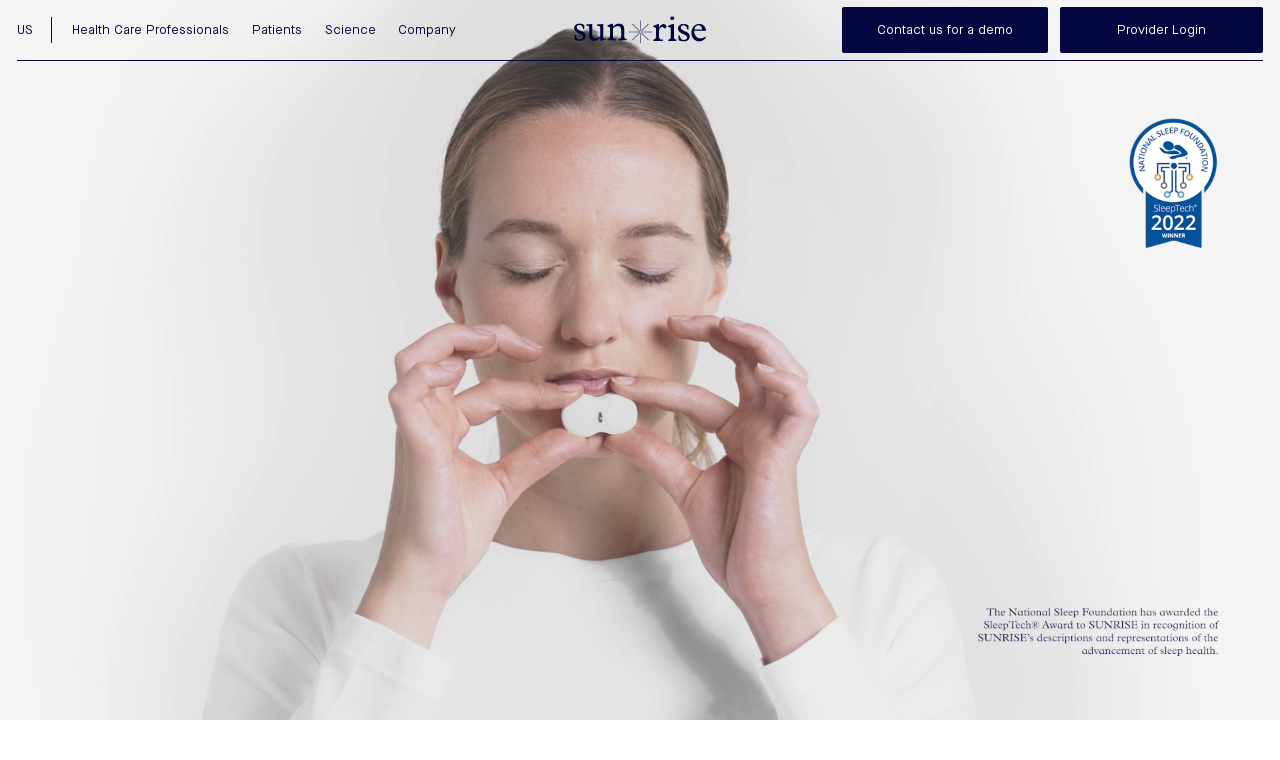

--- FILE ---
content_type: text/html; charset=utf-8
request_url: https://www.hellosunrise.com/pages/apnee-sommeil
body_size: 38037
content:
<!doctype html>
<html lang="fr" class="v2">
<head>
<meta name="facebook-domain-verification" content="5kxwhp98uuw55hyzr8vnxq10clez03" />
<meta name="google-site-verification" content="Tbcuyq3c6vZZ3uou_r3g7Hw5dpKBI5bP5B3ieR_VvU4" />
  <meta charset="utf-8"><title>Comprendre l&#39;apnée du sommeil
&ndash; Sunrise</title><meta name="description" content="S&#39;il peut se manifester dès l&#39;enfance, le risque d&#39;apnée du sommeil augmente avec l&#39;âge : dès 40 ans, près d&#39;1 homme sur 2 et 1 femme sur 4 sont concernés. Dans 80% des cas, ces personnes ne savent pas qu&#39;elles souffrent d&#39;apnée. Qu&#39;est-ce que l&#39;apnée du sommeil ?"><meta http-equiv="X-UA-Compatible" content="IE=edge,chrome=1">
  <meta name="viewport" content="width=device-width,initial-scale=1">
  <meta name="theme-color" content="#04073f">

  


  <script>
    /**
    * Redirect the user to the given location. This is a shortcut to
    * window.location.replace method.
    */
    function redirectTo(location) {
      window.location.replace(location)
    }

    /**
     * Request the user location based on the IP address using the
     * https://ipapi.co/json/ API. The result will be available in the 
     * onUserLocationReceived method.
     */
    function requestUserLocation() {
      const endpoint = "https://ipapi.co/json/"
      const req = new XMLHttpRequest()
      req.open("GET", endpoint, true)
      req.onreadystatechange = onUserLocationReceived
      req.send(null)
    }

    function setPreferredLocation(preferredLocation) {
      document.cookie = `preferred_location=${preferredLocation}; Domain=.hellosunrise.com; Path=/; SameSite=Lax`
    }

    function getPreferredLocation() {
      const preferredLocation = document.cookie.split("; ")
        .find((cookie) => cookie.startsWith("preferred_location"))
        ?.split("=")[1]

      return preferredLocation
    }

    /**
     * Callback called once the user location has been retrieved.
     */
    function onUserLocationReceived(event) {
      if (this.readyState === 4 && this.status === 200) {
        const res = JSON.parse(this.responseText)

        if (res) {
          let preferredLocation
          
          if (["BE", "FR"].includes(res.country_code)) {
            preferredLocation = "https://www.hellosunrise.com/"
          } else if (res.country_code == "US") {
            preferredLocation = "https://us.hellosunrise.com/"
          } else {
            preferredLocation = "https://row.hellosunrise.com/pages/landing-us"
          }

          setPreferredLocation(preferredLocation)

          if (preferredLocation !== "https://www.hellosunrise.com/") {
            redirectTo(preferredLocation)
          }
        }
      }
    }

    // Redirect if the user navigated to the generic website.
    if (location.hostname && location.hostname.split(".")[0] === "www") {
      const preferredLocation = getPreferredLocation()

      if (!preferredLocation || document.referrer === "") {
        requestUserLocation()
      }
    }
  </script>

  
  

  
  
    
  


  <!-- Google Tag Manager -->
  <script>(function(w,d,s,l,i){w[l]=w[l]||[];w[l].push({'gtm.start':
  new Date().getTime(),event:'gtm.js'});var f=d.getElementsByTagName(s)[0],
  j=d.createElement(s),dl=l!='dataLayer'?'&l='+l:'';j.async=true;j.src=
  'https://www.googletagmanager.com/gtm.js?id='+i+dl;f.parentNode.insertBefore(j,f);
  })(window,document,'script','dataLayer','GTM-5KW4FKC');</script>
  <!-- End Google Tag Manager --><link rel="canonical" href="https://www.hellosunrise.com/pages/apnee-sommeil"><!-- /snippets/social-meta-tags.liquid -->




<meta property="og:site_name" content="Sunrise">
<meta property="og:url" content="https://www.hellosunrise.com/pages/apnee-sommeil">
<meta property="og:title" content="Comprendre l&#39;apnée du sommeil">
<meta property="og:type" content="website">
<meta property="og:description" content="S&#39;il peut se manifester dès l&#39;enfance, le risque d&#39;apnée du sommeil augmente avec l&#39;âge : dès 40 ans, près d&#39;1 homme sur 2 et 1 femme sur 4 sont concernés. Dans 80% des cas, ces personnes ne savent pas qu&#39;elles souffrent d&#39;apnée. Qu&#39;est-ce que l&#39;apnée du sommeil ?">





<meta name="twitter:card" content="summary_large_image">
<meta name="twitter:title" content="Comprendre l&#39;apnée du sommeil">
<meta name="twitter:description" content="S&#39;il peut se manifester dès l&#39;enfance, le risque d&#39;apnée du sommeil augmente avec l&#39;âge : dès 40 ans, près d&#39;1 homme sur 2 et 1 femme sur 4 sont concernés. Dans 80% des cas, ces personnes ne savent pas qu&#39;elles souffrent d&#39;apnée. Qu&#39;est-ce que l&#39;apnée du sommeil ?">


  <link rel="stylesheet" href="https://cdnjs.cloudflare.com/ajax/libs/animate.css/4.1.1/animate.min.css"/>
  <link rel="stylesheet" href="https://cdnjs.cloudflare.com/ajax/libs/font-awesome/5.15.1/css/all.min.css" integrity="sha512-+4zCK9k+qNFUR5X+cKL9EIR+ZOhtIloNl9GIKS57V1MyNsYpYcUrUeQc9vNfzsWfV28IaLL3i96P9sdNyeRssA==" crossorigin="anonymous" />
  <link href="//www.hellosunrise.com/cdn/shop/t/39/assets/style_theme.scss.css?v=181957921622535140221759333901" rel="stylesheet" type="text/css" media="all" />
  <link href="//www.hellosunrise.com/cdn/shop/t/39/assets/style_theme.min.css?v=130943543202991694711744958523" rel="stylesheet" type="text/css" media="all" />
  <script>
    var theme = {
      breakpoints: {
        medium: 750,
        large: 990,
        widescreen: 1400
      },
      strings: {
        addToCart: "Ajouter au panier",
        soldOut: "Épuisé",
        unavailable: "Non disponible",
        regularPrice: "Prix normal",
        salePrice: "Prix réduit",
        sale: "Offre spéciale de lancement",
        fromLowestPrice: "de [price]",
        vendor: "Distributeur",
        showMore: "Afficher plus",
        showLess: "Afficher moins",
        searchFor: "Rechercher",
        addressError: "Une erreur s\u0026#39;est produite dans la recherche de cette adresse",
        addressNoResults: "Aucun résultat pour cette adresse",
        addressQueryLimit: "Vous avez dépassé la limite d'utilisation de l'API de Google. Pensez à mettre à niveau vers un \u003ca href=\"https:\/\/developers.google.com\/maps\/premium\/usage-limits\"\u003eforfait premium\u003c\/a\u003e.",
        authError: "Une erreur s'est produite lors de l'authentification de votre compte Google Maps.",
        newWindow: "S\u0026#39;ouvre dans une nouvelle fenêtre.",
        external: "Ouvre un site externe.",
        newWindowExternal: "Ouvre un site externe dans une nouvelle fenêtre.",
        removeLabel: "Supprimer [product]",
        update: "Mettre à jour",
        quantity: "Quantité",
        discountedTotal: "Total après réduction",
        regularTotal: "Total avant réduction",
        priceColumn: "Voir les détails de la réduction dans la colonne Prix.",
        quantityMinimumMessage: "La quantité doit être supérieure ou égale à 1",
        cartError: "Une erreur est survenue lors de l’actualisation de votre panier. Essayez de nouveau s’il vous plaît.",
        removedItemMessage: "\u003cspan class=\"cart__removed-product-details\"\u003e([quantity]) [link]\u003c\/span\u003e supprimé(s) de votre panier.",
        unitPrice: "Prix unitaire",
        unitPriceSeparator: "par",
        oneCartCount: "1 article",
        otherCartCount: "[count] article",
        quantityLabel: "Quantité : [count]",
        products: "Produits",
        loading: "Chargement",
        number_of_results: "[result_number] sur [results_count]",
        number_of_results_found: "[results_count] résultats trouvés",
        one_result_found: "1 résultat trouvé"
      },
      moneyFormat: "€{{amount_with_comma_separator}}",
      moneyFormatWithCurrency: "€{{amount_with_comma_separator}} EUR",
      settings: {
        predictiveSearchEnabled: true,
        predictiveSearchShowPrice: false,
        predictiveSearchShowVendor: false
      }
    }

    document.documentElement.className = document.documentElement.className.replace('no-js', 'js');

    var shopifyAssetUrl = "//www.hellosunrise.com/cdn/shop/t/39/assets/script_theme.js?v=68855478282512159181706697136".split('/script_theme.js')[0]
  </script><script src="//www.hellosunrise.com/cdn/shop/t/39/assets/script_lazysizes.js?v=94224023136283657951706697138" async="async"></script>
  <script src="//www.hellosunrise.com/cdn/shop/t/39/assets/script_vendor.js?v=73358989027866711221706697136" defer="defer"></script>
  <script src="//www.hellosunrise.com/cdn/shop/t/39/assets/script_theme.js?v=68855478282512159181706697136" defer="defer"></script>

  <script>window.performance && window.performance.mark && window.performance.mark('shopify.content_for_header.start');</script><meta id="shopify-digital-wallet" name="shopify-digital-wallet" content="/43858591893/digital_wallets/dialog">
<meta name="shopify-checkout-api-token" content="0fbffb00fd0aee83c3fea32594d43981">
<meta id="in-context-paypal-metadata" data-shop-id="43858591893" data-venmo-supported="false" data-environment="production" data-locale="fr_FR" data-paypal-v4="true" data-currency="EUR">
<link rel="alternate" hreflang="x-default" href="https://www.hellosunrise.com/pages/apnee-sommeil">
<link rel="alternate" hreflang="fr" href="https://www.hellosunrise.com/pages/apnee-sommeil">
<link rel="alternate" hreflang="en-US" href="https://row.hellosunrise.com/pages/apnee-sommeil">
<script async="async" src="/checkouts/internal/preloads.js?locale=fr-BE"></script>
<link rel="preconnect" href="https://shop.app" crossorigin="anonymous">
<script async="async" src="https://shop.app/checkouts/internal/preloads.js?locale=fr-BE&shop_id=43858591893" crossorigin="anonymous"></script>
<script id="apple-pay-shop-capabilities" type="application/json">{"shopId":43858591893,"countryCode":"BE","currencyCode":"EUR","merchantCapabilities":["supports3DS"],"merchantId":"gid:\/\/shopify\/Shop\/43858591893","merchantName":"Sunrise","requiredBillingContactFields":["postalAddress","email","phone"],"requiredShippingContactFields":["postalAddress","email","phone"],"shippingType":"shipping","supportedNetworks":["visa","maestro","masterCard","amex"],"total":{"type":"pending","label":"Sunrise","amount":"1.00"},"shopifyPaymentsEnabled":true,"supportsSubscriptions":true}</script>
<script id="shopify-features" type="application/json">{"accessToken":"0fbffb00fd0aee83c3fea32594d43981","betas":["rich-media-storefront-analytics"],"domain":"www.hellosunrise.com","predictiveSearch":true,"shopId":43858591893,"locale":"fr"}</script>
<script>var Shopify = Shopify || {};
Shopify.shop = "sunrise-sleep.myshopify.com";
Shopify.locale = "fr";
Shopify.currency = {"active":"EUR","rate":"1.0"};
Shopify.country = "BE";
Shopify.theme = {"name":"Sunrise","id":132754079933,"schema_name":"Debut","schema_version":"16.7.1","theme_store_id":null,"role":"main"};
Shopify.theme.handle = "null";
Shopify.theme.style = {"id":null,"handle":null};
Shopify.cdnHost = "www.hellosunrise.com/cdn";
Shopify.routes = Shopify.routes || {};
Shopify.routes.root = "/";</script>
<script type="module">!function(o){(o.Shopify=o.Shopify||{}).modules=!0}(window);</script>
<script>!function(o){function n(){var o=[];function n(){o.push(Array.prototype.slice.apply(arguments))}return n.q=o,n}var t=o.Shopify=o.Shopify||{};t.loadFeatures=n(),t.autoloadFeatures=n()}(window);</script>
<script>
  window.ShopifyPay = window.ShopifyPay || {};
  window.ShopifyPay.apiHost = "shop.app\/pay";
  window.ShopifyPay.redirectState = null;
</script>
<script id="shop-js-analytics" type="application/json">{"pageType":"page"}</script>
<script defer="defer" async type="module" src="//www.hellosunrise.com/cdn/shopifycloud/shop-js/modules/v2/client.init-shop-cart-sync_BcDpqI9l.fr.esm.js"></script>
<script defer="defer" async type="module" src="//www.hellosunrise.com/cdn/shopifycloud/shop-js/modules/v2/chunk.common_a1Rf5Dlz.esm.js"></script>
<script defer="defer" async type="module" src="//www.hellosunrise.com/cdn/shopifycloud/shop-js/modules/v2/chunk.modal_Djra7sW9.esm.js"></script>
<script type="module">
  await import("//www.hellosunrise.com/cdn/shopifycloud/shop-js/modules/v2/client.init-shop-cart-sync_BcDpqI9l.fr.esm.js");
await import("//www.hellosunrise.com/cdn/shopifycloud/shop-js/modules/v2/chunk.common_a1Rf5Dlz.esm.js");
await import("//www.hellosunrise.com/cdn/shopifycloud/shop-js/modules/v2/chunk.modal_Djra7sW9.esm.js");

  window.Shopify.SignInWithShop?.initShopCartSync?.({"fedCMEnabled":true,"windoidEnabled":true});

</script>
<script>
  window.Shopify = window.Shopify || {};
  if (!window.Shopify.featureAssets) window.Shopify.featureAssets = {};
  window.Shopify.featureAssets['shop-js'] = {"shop-cart-sync":["modules/v2/client.shop-cart-sync_BLrx53Hf.fr.esm.js","modules/v2/chunk.common_a1Rf5Dlz.esm.js","modules/v2/chunk.modal_Djra7sW9.esm.js"],"init-fed-cm":["modules/v2/client.init-fed-cm_C8SUwJ8U.fr.esm.js","modules/v2/chunk.common_a1Rf5Dlz.esm.js","modules/v2/chunk.modal_Djra7sW9.esm.js"],"shop-cash-offers":["modules/v2/client.shop-cash-offers_BBp_MjBM.fr.esm.js","modules/v2/chunk.common_a1Rf5Dlz.esm.js","modules/v2/chunk.modal_Djra7sW9.esm.js"],"shop-login-button":["modules/v2/client.shop-login-button_Dw6kG_iO.fr.esm.js","modules/v2/chunk.common_a1Rf5Dlz.esm.js","modules/v2/chunk.modal_Djra7sW9.esm.js"],"pay-button":["modules/v2/client.pay-button_BJDaAh68.fr.esm.js","modules/v2/chunk.common_a1Rf5Dlz.esm.js","modules/v2/chunk.modal_Djra7sW9.esm.js"],"shop-button":["modules/v2/client.shop-button_DBWL94V3.fr.esm.js","modules/v2/chunk.common_a1Rf5Dlz.esm.js","modules/v2/chunk.modal_Djra7sW9.esm.js"],"avatar":["modules/v2/client.avatar_BTnouDA3.fr.esm.js"],"init-windoid":["modules/v2/client.init-windoid_77FSIiws.fr.esm.js","modules/v2/chunk.common_a1Rf5Dlz.esm.js","modules/v2/chunk.modal_Djra7sW9.esm.js"],"init-shop-for-new-customer-accounts":["modules/v2/client.init-shop-for-new-customer-accounts_QoC3RJm9.fr.esm.js","modules/v2/client.shop-login-button_Dw6kG_iO.fr.esm.js","modules/v2/chunk.common_a1Rf5Dlz.esm.js","modules/v2/chunk.modal_Djra7sW9.esm.js"],"init-shop-email-lookup-coordinator":["modules/v2/client.init-shop-email-lookup-coordinator_D4ioGzPw.fr.esm.js","modules/v2/chunk.common_a1Rf5Dlz.esm.js","modules/v2/chunk.modal_Djra7sW9.esm.js"],"init-shop-cart-sync":["modules/v2/client.init-shop-cart-sync_BcDpqI9l.fr.esm.js","modules/v2/chunk.common_a1Rf5Dlz.esm.js","modules/v2/chunk.modal_Djra7sW9.esm.js"],"shop-toast-manager":["modules/v2/client.shop-toast-manager_B-eIbpHW.fr.esm.js","modules/v2/chunk.common_a1Rf5Dlz.esm.js","modules/v2/chunk.modal_Djra7sW9.esm.js"],"init-customer-accounts":["modules/v2/client.init-customer-accounts_BcBSUbIK.fr.esm.js","modules/v2/client.shop-login-button_Dw6kG_iO.fr.esm.js","modules/v2/chunk.common_a1Rf5Dlz.esm.js","modules/v2/chunk.modal_Djra7sW9.esm.js"],"init-customer-accounts-sign-up":["modules/v2/client.init-customer-accounts-sign-up_DvG__VHD.fr.esm.js","modules/v2/client.shop-login-button_Dw6kG_iO.fr.esm.js","modules/v2/chunk.common_a1Rf5Dlz.esm.js","modules/v2/chunk.modal_Djra7sW9.esm.js"],"shop-follow-button":["modules/v2/client.shop-follow-button_Dnx6fDH9.fr.esm.js","modules/v2/chunk.common_a1Rf5Dlz.esm.js","modules/v2/chunk.modal_Djra7sW9.esm.js"],"checkout-modal":["modules/v2/client.checkout-modal_BDH3MUqJ.fr.esm.js","modules/v2/chunk.common_a1Rf5Dlz.esm.js","modules/v2/chunk.modal_Djra7sW9.esm.js"],"shop-login":["modules/v2/client.shop-login_CV9Paj8R.fr.esm.js","modules/v2/chunk.common_a1Rf5Dlz.esm.js","modules/v2/chunk.modal_Djra7sW9.esm.js"],"lead-capture":["modules/v2/client.lead-capture_DGQOTB4e.fr.esm.js","modules/v2/chunk.common_a1Rf5Dlz.esm.js","modules/v2/chunk.modal_Djra7sW9.esm.js"],"payment-terms":["modules/v2/client.payment-terms_BQYK7nq4.fr.esm.js","modules/v2/chunk.common_a1Rf5Dlz.esm.js","modules/v2/chunk.modal_Djra7sW9.esm.js"]};
</script>
<script>(function() {
  var isLoaded = false;
  function asyncLoad() {
    if (isLoaded) return;
    isLoaded = true;
    var urls = ["https:\/\/tag.getdrip.com\/4980711.js?shop=sunrise-sleep.myshopify.com","https:\/\/shopify.intercom.io\/widget.js?shop=sunrise-sleep.myshopify.com","https:\/\/cdn1.stamped.io\/files\/widget.min.js?shop=sunrise-sleep.myshopify.com","https:\/\/iis.intercom.io\/\/widget.js?shop=sunrise-sleep.myshopify.com"];
    for (var i = 0; i < urls.length; i++) {
      var s = document.createElement('script');
      s.type = 'text/javascript';
      s.async = true;
      s.src = urls[i];
      var x = document.getElementsByTagName('script')[0];
      x.parentNode.insertBefore(s, x);
    }
  };
  if(window.attachEvent) {
    window.attachEvent('onload', asyncLoad);
  } else {
    window.addEventListener('load', asyncLoad, false);
  }
})();</script>
<script id="__st">var __st={"a":43858591893,"offset":3600,"reqid":"b8569d2a-0238-4a8d-8ac2-302e8f32f439-1769217614","pageurl":"www.hellosunrise.com\/pages\/apnee-sommeil","s":"pages-64081166485","u":"1cd48bb99137","p":"page","rtyp":"page","rid":64081166485};</script>
<script>window.ShopifyPaypalV4VisibilityTracking = true;</script>
<script id="captcha-bootstrap">!function(){'use strict';const t='contact',e='account',n='new_comment',o=[[t,t],['blogs',n],['comments',n],[t,'customer']],c=[[e,'customer_login'],[e,'guest_login'],[e,'recover_customer_password'],[e,'create_customer']],r=t=>t.map((([t,e])=>`form[action*='/${t}']:not([data-nocaptcha='true']) input[name='form_type'][value='${e}']`)).join(','),a=t=>()=>t?[...document.querySelectorAll(t)].map((t=>t.form)):[];function s(){const t=[...o],e=r(t);return a(e)}const i='password',u='form_key',d=['recaptcha-v3-token','g-recaptcha-response','h-captcha-response',i],f=()=>{try{return window.sessionStorage}catch{return}},m='__shopify_v',_=t=>t.elements[u];function p(t,e,n=!1){try{const o=window.sessionStorage,c=JSON.parse(o.getItem(e)),{data:r}=function(t){const{data:e,action:n}=t;return t[m]||n?{data:e,action:n}:{data:t,action:n}}(c);for(const[e,n]of Object.entries(r))t.elements[e]&&(t.elements[e].value=n);n&&o.removeItem(e)}catch(o){console.error('form repopulation failed',{error:o})}}const l='form_type',E='cptcha';function T(t){t.dataset[E]=!0}const w=window,h=w.document,L='Shopify',v='ce_forms',y='captcha';let A=!1;((t,e)=>{const n=(g='f06e6c50-85a8-45c8-87d0-21a2b65856fe',I='https://cdn.shopify.com/shopifycloud/storefront-forms-hcaptcha/ce_storefront_forms_captcha_hcaptcha.v1.5.2.iife.js',D={infoText:'Protégé par hCaptcha',privacyText:'Confidentialité',termsText:'Conditions'},(t,e,n)=>{const o=w[L][v],c=o.bindForm;if(c)return c(t,g,e,D).then(n);var r;o.q.push([[t,g,e,D],n]),r=I,A||(h.body.append(Object.assign(h.createElement('script'),{id:'captcha-provider',async:!0,src:r})),A=!0)});var g,I,D;w[L]=w[L]||{},w[L][v]=w[L][v]||{},w[L][v].q=[],w[L][y]=w[L][y]||{},w[L][y].protect=function(t,e){n(t,void 0,e),T(t)},Object.freeze(w[L][y]),function(t,e,n,w,h,L){const[v,y,A,g]=function(t,e,n){const i=e?o:[],u=t?c:[],d=[...i,...u],f=r(d),m=r(i),_=r(d.filter((([t,e])=>n.includes(e))));return[a(f),a(m),a(_),s()]}(w,h,L),I=t=>{const e=t.target;return e instanceof HTMLFormElement?e:e&&e.form},D=t=>v().includes(t);t.addEventListener('submit',(t=>{const e=I(t);if(!e)return;const n=D(e)&&!e.dataset.hcaptchaBound&&!e.dataset.recaptchaBound,o=_(e),c=g().includes(e)&&(!o||!o.value);(n||c)&&t.preventDefault(),c&&!n&&(function(t){try{if(!f())return;!function(t){const e=f();if(!e)return;const n=_(t);if(!n)return;const o=n.value;o&&e.removeItem(o)}(t);const e=Array.from(Array(32),(()=>Math.random().toString(36)[2])).join('');!function(t,e){_(t)||t.append(Object.assign(document.createElement('input'),{type:'hidden',name:u})),t.elements[u].value=e}(t,e),function(t,e){const n=f();if(!n)return;const o=[...t.querySelectorAll(`input[type='${i}']`)].map((({name:t})=>t)),c=[...d,...o],r={};for(const[a,s]of new FormData(t).entries())c.includes(a)||(r[a]=s);n.setItem(e,JSON.stringify({[m]:1,action:t.action,data:r}))}(t,e)}catch(e){console.error('failed to persist form',e)}}(e),e.submit())}));const S=(t,e)=>{t&&!t.dataset[E]&&(n(t,e.some((e=>e===t))),T(t))};for(const o of['focusin','change'])t.addEventListener(o,(t=>{const e=I(t);D(e)&&S(e,y())}));const B=e.get('form_key'),M=e.get(l),P=B&&M;t.addEventListener('DOMContentLoaded',(()=>{const t=y();if(P)for(const e of t)e.elements[l].value===M&&p(e,B);[...new Set([...A(),...v().filter((t=>'true'===t.dataset.shopifyCaptcha))])].forEach((e=>S(e,t)))}))}(h,new URLSearchParams(w.location.search),n,t,e,['guest_login'])})(!0,!0)}();</script>
<script integrity="sha256-4kQ18oKyAcykRKYeNunJcIwy7WH5gtpwJnB7kiuLZ1E=" data-source-attribution="shopify.loadfeatures" defer="defer" src="//www.hellosunrise.com/cdn/shopifycloud/storefront/assets/storefront/load_feature-a0a9edcb.js" crossorigin="anonymous"></script>
<script crossorigin="anonymous" defer="defer" src="//www.hellosunrise.com/cdn/shopifycloud/storefront/assets/shopify_pay/storefront-65b4c6d7.js?v=20250812"></script>
<script data-source-attribution="shopify.dynamic_checkout.dynamic.init">var Shopify=Shopify||{};Shopify.PaymentButton=Shopify.PaymentButton||{isStorefrontPortableWallets:!0,init:function(){window.Shopify.PaymentButton.init=function(){};var t=document.createElement("script");t.src="https://www.hellosunrise.com/cdn/shopifycloud/portable-wallets/latest/portable-wallets.fr.js",t.type="module",document.head.appendChild(t)}};
</script>
<script data-source-attribution="shopify.dynamic_checkout.buyer_consent">
  function portableWalletsHideBuyerConsent(e){var t=document.getElementById("shopify-buyer-consent"),n=document.getElementById("shopify-subscription-policy-button");t&&n&&(t.classList.add("hidden"),t.setAttribute("aria-hidden","true"),n.removeEventListener("click",e))}function portableWalletsShowBuyerConsent(e){var t=document.getElementById("shopify-buyer-consent"),n=document.getElementById("shopify-subscription-policy-button");t&&n&&(t.classList.remove("hidden"),t.removeAttribute("aria-hidden"),n.addEventListener("click",e))}window.Shopify?.PaymentButton&&(window.Shopify.PaymentButton.hideBuyerConsent=portableWalletsHideBuyerConsent,window.Shopify.PaymentButton.showBuyerConsent=portableWalletsShowBuyerConsent);
</script>
<script data-source-attribution="shopify.dynamic_checkout.cart.bootstrap">document.addEventListener("DOMContentLoaded",(function(){function t(){return document.querySelector("shopify-accelerated-checkout-cart, shopify-accelerated-checkout")}if(t())Shopify.PaymentButton.init();else{new MutationObserver((function(e,n){t()&&(Shopify.PaymentButton.init(),n.disconnect())})).observe(document.body,{childList:!0,subtree:!0})}}));
</script>
<link id="shopify-accelerated-checkout-styles" rel="stylesheet" media="screen" href="https://www.hellosunrise.com/cdn/shopifycloud/portable-wallets/latest/accelerated-checkout-backwards-compat.css" crossorigin="anonymous">
<style id="shopify-accelerated-checkout-cart">
        #shopify-buyer-consent {
  margin-top: 1em;
  display: inline-block;
  width: 100%;
}

#shopify-buyer-consent.hidden {
  display: none;
}

#shopify-subscription-policy-button {
  background: none;
  border: none;
  padding: 0;
  text-decoration: underline;
  font-size: inherit;
  cursor: pointer;
}

#shopify-subscription-policy-button::before {
  box-shadow: none;
}

      </style>
<script id="sections-script" data-sections="header" defer="defer" src="//www.hellosunrise.com/cdn/shop/t/39/compiled_assets/scripts.js?v=7523"></script>
<script>window.performance && window.performance.mark && window.performance.mark('shopify.content_for_header.end');</script>
<!-- BEGIN app block: shopify://apps/drip-email-marketing-popup/blocks/drip_shopify_snippet/0c4de56d-b2fa-4621-acea-6293bc16aba8 --><!-- Drip -->
<script type="text/javascript">
  var _dcq = _dcq || [];
  var _dcs = _dcs || {};

  (function() {
    var dc = document.createElement('script');

    dc.type = 'text/javascript'; dc.async = true;
    
      dc.src = 'https://tag.getdrip.com/4980711.js';
    
    var s = document.getElementsByTagName('script')[0];
    s.parentNode.insertBefore(dc, s);
  })();

  

  

  // Fallback: Check for cart data from web pixel (page_viewed events)
  if (sessionStorage.getItem("dripCartData")) {
    _dcq.push(["track", "Updated a cart", JSON.parse(sessionStorage.getItem("dripCartData"))])
    sessionStorage.removeItem("dripCartData")
  }

  // Real-time cart observation using PerformanceObserver
  // This fires immediately when cart changes, without requiring page navigation
  // Only enabled when web pixel is installed (sets dripWebPixelActive flag)
  (function() {
    if (!sessionStorage.getItem("dripWebPixelActive")) return;

    var storefrontUrl = 'https://www.hellosunrise.com';
    var lastSentCartState = null;

    function getCartStateKey(cart) {
      return cart.token + '|' + cart.items.map(function(item) {
        return item.variant_id + ':' + item.quantity;
      }).sort().join(',');
    }

    function formatCartForDrip(cart) {
      return {
        provider: "shopify",
        cart_id: cart.token,
        grand_total: (cart.total_price / 100).toFixed(2),
        currency: cart.currency,
        cart_url: storefrontUrl + "/cart",
        items: cart.items.map(function(item) {
          return {
            product_id: "gid://shopify/Product/" + item.product_id,
            variant_id: "gid://shopify/ProductVariant/" + item.variant_id,
            sku: item.sku,
            quantity: item.quantity,
            title: item.product_title,
            name: item.product_title,
            price: (item.price / 100).toFixed(2),
            product_url: storefrontUrl + item.url,
            image_url: item.image,
            vendor: item.vendor,
            product_type: item.product_type,
            total: (item.line_price / 100).toFixed(2)
          };
        })
      };
    }

    function fetchAndSendCart() {
      fetch('/cart.json')
        .then(function(response) {
          if (!response.ok) throw new Error('Cart fetch failed');
          return response.json();
        })
        .then(function(cart) {
          if (cart.item_count === 0) {
            lastSentCartState = null;
            return;
          }
          var cartStateKey = getCartStateKey(cart);
          if (cartStateKey === lastSentCartState) return;
          lastSentCartState = cartStateKey;
          _dcq.push(["track", "Updated a cart", formatCartForDrip(cart)]);
          sessionStorage.removeItem("dripCartData");
        })
        .catch(function() {});
    }

    if (typeof PerformanceObserver !== 'undefined') {
      new PerformanceObserver(function(list) {
        list.getEntries().forEach(function(entry) {
          if (/\/cart\/(add|change|update|clear)/.test(entry.name)) {
            fetchAndSendCart();
          }
        });
      }).observe({ entryTypes: ['resource'] });
    }
  })();

</script>
<!-- end Drip -->


<!-- END app block --><link href="https://monorail-edge.shopifysvc.com" rel="dns-prefetch">
<script>(function(){if ("sendBeacon" in navigator && "performance" in window) {try {var session_token_from_headers = performance.getEntriesByType('navigation')[0].serverTiming.find(x => x.name == '_s').description;} catch {var session_token_from_headers = undefined;}var session_cookie_matches = document.cookie.match(/_shopify_s=([^;]*)/);var session_token_from_cookie = session_cookie_matches && session_cookie_matches.length === 2 ? session_cookie_matches[1] : "";var session_token = session_token_from_headers || session_token_from_cookie || "";function handle_abandonment_event(e) {var entries = performance.getEntries().filter(function(entry) {return /monorail-edge.shopifysvc.com/.test(entry.name);});if (!window.abandonment_tracked && entries.length === 0) {window.abandonment_tracked = true;var currentMs = Date.now();var navigation_start = performance.timing.navigationStart;var payload = {shop_id: 43858591893,url: window.location.href,navigation_start,duration: currentMs - navigation_start,session_token,page_type: "page"};window.navigator.sendBeacon("https://monorail-edge.shopifysvc.com/v1/produce", JSON.stringify({schema_id: "online_store_buyer_site_abandonment/1.1",payload: payload,metadata: {event_created_at_ms: currentMs,event_sent_at_ms: currentMs}}));}}window.addEventListener('pagehide', handle_abandonment_event);}}());</script>
<script id="web-pixels-manager-setup">(function e(e,d,r,n,o){if(void 0===o&&(o={}),!Boolean(null===(a=null===(i=window.Shopify)||void 0===i?void 0:i.analytics)||void 0===a?void 0:a.replayQueue)){var i,a;window.Shopify=window.Shopify||{};var t=window.Shopify;t.analytics=t.analytics||{};var s=t.analytics;s.replayQueue=[],s.publish=function(e,d,r){return s.replayQueue.push([e,d,r]),!0};try{self.performance.mark("wpm:start")}catch(e){}var l=function(){var e={modern:/Edge?\/(1{2}[4-9]|1[2-9]\d|[2-9]\d{2}|\d{4,})\.\d+(\.\d+|)|Firefox\/(1{2}[4-9]|1[2-9]\d|[2-9]\d{2}|\d{4,})\.\d+(\.\d+|)|Chrom(ium|e)\/(9{2}|\d{3,})\.\d+(\.\d+|)|(Maci|X1{2}).+ Version\/(15\.\d+|(1[6-9]|[2-9]\d|\d{3,})\.\d+)([,.]\d+|)( \(\w+\)|)( Mobile\/\w+|) Safari\/|Chrome.+OPR\/(9{2}|\d{3,})\.\d+\.\d+|(CPU[ +]OS|iPhone[ +]OS|CPU[ +]iPhone|CPU IPhone OS|CPU iPad OS)[ +]+(15[._]\d+|(1[6-9]|[2-9]\d|\d{3,})[._]\d+)([._]\d+|)|Android:?[ /-](13[3-9]|1[4-9]\d|[2-9]\d{2}|\d{4,})(\.\d+|)(\.\d+|)|Android.+Firefox\/(13[5-9]|1[4-9]\d|[2-9]\d{2}|\d{4,})\.\d+(\.\d+|)|Android.+Chrom(ium|e)\/(13[3-9]|1[4-9]\d|[2-9]\d{2}|\d{4,})\.\d+(\.\d+|)|SamsungBrowser\/([2-9]\d|\d{3,})\.\d+/,legacy:/Edge?\/(1[6-9]|[2-9]\d|\d{3,})\.\d+(\.\d+|)|Firefox\/(5[4-9]|[6-9]\d|\d{3,})\.\d+(\.\d+|)|Chrom(ium|e)\/(5[1-9]|[6-9]\d|\d{3,})\.\d+(\.\d+|)([\d.]+$|.*Safari\/(?![\d.]+ Edge\/[\d.]+$))|(Maci|X1{2}).+ Version\/(10\.\d+|(1[1-9]|[2-9]\d|\d{3,})\.\d+)([,.]\d+|)( \(\w+\)|)( Mobile\/\w+|) Safari\/|Chrome.+OPR\/(3[89]|[4-9]\d|\d{3,})\.\d+\.\d+|(CPU[ +]OS|iPhone[ +]OS|CPU[ +]iPhone|CPU IPhone OS|CPU iPad OS)[ +]+(10[._]\d+|(1[1-9]|[2-9]\d|\d{3,})[._]\d+)([._]\d+|)|Android:?[ /-](13[3-9]|1[4-9]\d|[2-9]\d{2}|\d{4,})(\.\d+|)(\.\d+|)|Mobile Safari.+OPR\/([89]\d|\d{3,})\.\d+\.\d+|Android.+Firefox\/(13[5-9]|1[4-9]\d|[2-9]\d{2}|\d{4,})\.\d+(\.\d+|)|Android.+Chrom(ium|e)\/(13[3-9]|1[4-9]\d|[2-9]\d{2}|\d{4,})\.\d+(\.\d+|)|Android.+(UC? ?Browser|UCWEB|U3)[ /]?(15\.([5-9]|\d{2,})|(1[6-9]|[2-9]\d|\d{3,})\.\d+)\.\d+|SamsungBrowser\/(5\.\d+|([6-9]|\d{2,})\.\d+)|Android.+MQ{2}Browser\/(14(\.(9|\d{2,})|)|(1[5-9]|[2-9]\d|\d{3,})(\.\d+|))(\.\d+|)|K[Aa][Ii]OS\/(3\.\d+|([4-9]|\d{2,})\.\d+)(\.\d+|)/},d=e.modern,r=e.legacy,n=navigator.userAgent;return n.match(d)?"modern":n.match(r)?"legacy":"unknown"}(),u="modern"===l?"modern":"legacy",c=(null!=n?n:{modern:"",legacy:""})[u],f=function(e){return[e.baseUrl,"/wpm","/b",e.hashVersion,"modern"===e.buildTarget?"m":"l",".js"].join("")}({baseUrl:d,hashVersion:r,buildTarget:u}),m=function(e){var d=e.version,r=e.bundleTarget,n=e.surface,o=e.pageUrl,i=e.monorailEndpoint;return{emit:function(e){var a=e.status,t=e.errorMsg,s=(new Date).getTime(),l=JSON.stringify({metadata:{event_sent_at_ms:s},events:[{schema_id:"web_pixels_manager_load/3.1",payload:{version:d,bundle_target:r,page_url:o,status:a,surface:n,error_msg:t},metadata:{event_created_at_ms:s}}]});if(!i)return console&&console.warn&&console.warn("[Web Pixels Manager] No Monorail endpoint provided, skipping logging."),!1;try{return self.navigator.sendBeacon.bind(self.navigator)(i,l)}catch(e){}var u=new XMLHttpRequest;try{return u.open("POST",i,!0),u.setRequestHeader("Content-Type","text/plain"),u.send(l),!0}catch(e){return console&&console.warn&&console.warn("[Web Pixels Manager] Got an unhandled error while logging to Monorail."),!1}}}}({version:r,bundleTarget:l,surface:e.surface,pageUrl:self.location.href,monorailEndpoint:e.monorailEndpoint});try{o.browserTarget=l,function(e){var d=e.src,r=e.async,n=void 0===r||r,o=e.onload,i=e.onerror,a=e.sri,t=e.scriptDataAttributes,s=void 0===t?{}:t,l=document.createElement("script"),u=document.querySelector("head"),c=document.querySelector("body");if(l.async=n,l.src=d,a&&(l.integrity=a,l.crossOrigin="anonymous"),s)for(var f in s)if(Object.prototype.hasOwnProperty.call(s,f))try{l.dataset[f]=s[f]}catch(e){}if(o&&l.addEventListener("load",o),i&&l.addEventListener("error",i),u)u.appendChild(l);else{if(!c)throw new Error("Did not find a head or body element to append the script");c.appendChild(l)}}({src:f,async:!0,onload:function(){if(!function(){var e,d;return Boolean(null===(d=null===(e=window.Shopify)||void 0===e?void 0:e.analytics)||void 0===d?void 0:d.initialized)}()){var d=window.webPixelsManager.init(e)||void 0;if(d){var r=window.Shopify.analytics;r.replayQueue.forEach((function(e){var r=e[0],n=e[1],o=e[2];d.publishCustomEvent(r,n,o)})),r.replayQueue=[],r.publish=d.publishCustomEvent,r.visitor=d.visitor,r.initialized=!0}}},onerror:function(){return m.emit({status:"failed",errorMsg:"".concat(f," has failed to load")})},sri:function(e){var d=/^sha384-[A-Za-z0-9+/=]+$/;return"string"==typeof e&&d.test(e)}(c)?c:"",scriptDataAttributes:o}),m.emit({status:"loading"})}catch(e){m.emit({status:"failed",errorMsg:(null==e?void 0:e.message)||"Unknown error"})}}})({shopId: 43858591893,storefrontBaseUrl: "https://www.hellosunrise.com",extensionsBaseUrl: "https://extensions.shopifycdn.com/cdn/shopifycloud/web-pixels-manager",monorailEndpoint: "https://monorail-edge.shopifysvc.com/unstable/produce_batch",surface: "storefront-renderer",enabledBetaFlags: ["2dca8a86"],webPixelsConfigList: [{"id":"910328137","configuration":"{\"config\":\"{\\\"pixel_id\\\":\\\"G-0B1352BEDX\\\",\\\"gtag_events\\\":[{\\\"type\\\":\\\"purchase\\\",\\\"action_label\\\":\\\"G-0B1352BEDX\\\"},{\\\"type\\\":\\\"page_view\\\",\\\"action_label\\\":\\\"G-0B1352BEDX\\\"},{\\\"type\\\":\\\"view_item\\\",\\\"action_label\\\":\\\"G-0B1352BEDX\\\"},{\\\"type\\\":\\\"search\\\",\\\"action_label\\\":\\\"G-0B1352BEDX\\\"},{\\\"type\\\":\\\"add_to_cart\\\",\\\"action_label\\\":\\\"G-0B1352BEDX\\\"},{\\\"type\\\":\\\"begin_checkout\\\",\\\"action_label\\\":\\\"G-0B1352BEDX\\\"},{\\\"type\\\":\\\"add_payment_info\\\",\\\"action_label\\\":\\\"G-0B1352BEDX\\\"}],\\\"enable_monitoring_mode\\\":false}\"}","eventPayloadVersion":"v1","runtimeContext":"OPEN","scriptVersion":"b2a88bafab3e21179ed38636efcd8a93","type":"APP","apiClientId":1780363,"privacyPurposes":[],"dataSharingAdjustments":{"protectedCustomerApprovalScopes":["read_customer_address","read_customer_email","read_customer_name","read_customer_personal_data","read_customer_phone"]}},{"id":"shopify-app-pixel","configuration":"{}","eventPayloadVersion":"v1","runtimeContext":"STRICT","scriptVersion":"0450","apiClientId":"shopify-pixel","type":"APP","privacyPurposes":["ANALYTICS","MARKETING"]},{"id":"shopify-custom-pixel","eventPayloadVersion":"v1","runtimeContext":"LAX","scriptVersion":"0450","apiClientId":"shopify-pixel","type":"CUSTOM","privacyPurposes":["ANALYTICS","MARKETING"]}],isMerchantRequest: false,initData: {"shop":{"name":"Sunrise","paymentSettings":{"currencyCode":"EUR"},"myshopifyDomain":"sunrise-sleep.myshopify.com","countryCode":"BE","storefrontUrl":"https:\/\/www.hellosunrise.com"},"customer":null,"cart":null,"checkout":null,"productVariants":[],"purchasingCompany":null},},"https://www.hellosunrise.com/cdn","fcfee988w5aeb613cpc8e4bc33m6693e112",{"modern":"","legacy":""},{"shopId":"43858591893","storefrontBaseUrl":"https:\/\/www.hellosunrise.com","extensionBaseUrl":"https:\/\/extensions.shopifycdn.com\/cdn\/shopifycloud\/web-pixels-manager","surface":"storefront-renderer","enabledBetaFlags":"[\"2dca8a86\"]","isMerchantRequest":"false","hashVersion":"fcfee988w5aeb613cpc8e4bc33m6693e112","publish":"custom","events":"[[\"page_viewed\",{}]]"});</script><script>
  window.ShopifyAnalytics = window.ShopifyAnalytics || {};
  window.ShopifyAnalytics.meta = window.ShopifyAnalytics.meta || {};
  window.ShopifyAnalytics.meta.currency = 'EUR';
  var meta = {"page":{"pageType":"page","resourceType":"page","resourceId":64081166485,"requestId":"b8569d2a-0238-4a8d-8ac2-302e8f32f439-1769217614"}};
  for (var attr in meta) {
    window.ShopifyAnalytics.meta[attr] = meta[attr];
  }
</script>
<script class="analytics">
  (function () {
    var customDocumentWrite = function(content) {
      var jquery = null;

      if (window.jQuery) {
        jquery = window.jQuery;
      } else if (window.Checkout && window.Checkout.$) {
        jquery = window.Checkout.$;
      }

      if (jquery) {
        jquery('body').append(content);
      }
    };

    var hasLoggedConversion = function(token) {
      if (token) {
        return document.cookie.indexOf('loggedConversion=' + token) !== -1;
      }
      return false;
    }

    var setCookieIfConversion = function(token) {
      if (token) {
        var twoMonthsFromNow = new Date(Date.now());
        twoMonthsFromNow.setMonth(twoMonthsFromNow.getMonth() + 2);

        document.cookie = 'loggedConversion=' + token + '; expires=' + twoMonthsFromNow;
      }
    }

    var trekkie = window.ShopifyAnalytics.lib = window.trekkie = window.trekkie || [];
    if (trekkie.integrations) {
      return;
    }
    trekkie.methods = [
      'identify',
      'page',
      'ready',
      'track',
      'trackForm',
      'trackLink'
    ];
    trekkie.factory = function(method) {
      return function() {
        var args = Array.prototype.slice.call(arguments);
        args.unshift(method);
        trekkie.push(args);
        return trekkie;
      };
    };
    for (var i = 0; i < trekkie.methods.length; i++) {
      var key = trekkie.methods[i];
      trekkie[key] = trekkie.factory(key);
    }
    trekkie.load = function(config) {
      trekkie.config = config || {};
      trekkie.config.initialDocumentCookie = document.cookie;
      var first = document.getElementsByTagName('script')[0];
      var script = document.createElement('script');
      script.type = 'text/javascript';
      script.onerror = function(e) {
        var scriptFallback = document.createElement('script');
        scriptFallback.type = 'text/javascript';
        scriptFallback.onerror = function(error) {
                var Monorail = {
      produce: function produce(monorailDomain, schemaId, payload) {
        var currentMs = new Date().getTime();
        var event = {
          schema_id: schemaId,
          payload: payload,
          metadata: {
            event_created_at_ms: currentMs,
            event_sent_at_ms: currentMs
          }
        };
        return Monorail.sendRequest("https://" + monorailDomain + "/v1/produce", JSON.stringify(event));
      },
      sendRequest: function sendRequest(endpointUrl, payload) {
        // Try the sendBeacon API
        if (window && window.navigator && typeof window.navigator.sendBeacon === 'function' && typeof window.Blob === 'function' && !Monorail.isIos12()) {
          var blobData = new window.Blob([payload], {
            type: 'text/plain'
          });

          if (window.navigator.sendBeacon(endpointUrl, blobData)) {
            return true;
          } // sendBeacon was not successful

        } // XHR beacon

        var xhr = new XMLHttpRequest();

        try {
          xhr.open('POST', endpointUrl);
          xhr.setRequestHeader('Content-Type', 'text/plain');
          xhr.send(payload);
        } catch (e) {
          console.log(e);
        }

        return false;
      },
      isIos12: function isIos12() {
        return window.navigator.userAgent.lastIndexOf('iPhone; CPU iPhone OS 12_') !== -1 || window.navigator.userAgent.lastIndexOf('iPad; CPU OS 12_') !== -1;
      }
    };
    Monorail.produce('monorail-edge.shopifysvc.com',
      'trekkie_storefront_load_errors/1.1',
      {shop_id: 43858591893,
      theme_id: 132754079933,
      app_name: "storefront",
      context_url: window.location.href,
      source_url: "//www.hellosunrise.com/cdn/s/trekkie.storefront.8d95595f799fbf7e1d32231b9a28fd43b70c67d3.min.js"});

        };
        scriptFallback.async = true;
        scriptFallback.src = '//www.hellosunrise.com/cdn/s/trekkie.storefront.8d95595f799fbf7e1d32231b9a28fd43b70c67d3.min.js';
        first.parentNode.insertBefore(scriptFallback, first);
      };
      script.async = true;
      script.src = '//www.hellosunrise.com/cdn/s/trekkie.storefront.8d95595f799fbf7e1d32231b9a28fd43b70c67d3.min.js';
      first.parentNode.insertBefore(script, first);
    };
    trekkie.load(
      {"Trekkie":{"appName":"storefront","development":false,"defaultAttributes":{"shopId":43858591893,"isMerchantRequest":null,"themeId":132754079933,"themeCityHash":"2350151360543276367","contentLanguage":"fr","currency":"EUR","eventMetadataId":"0605ad9d-eb31-4345-bc80-23d1a7383ff8"},"isServerSideCookieWritingEnabled":true,"monorailRegion":"shop_domain","enabledBetaFlags":["65f19447"]},"Session Attribution":{},"S2S":{"facebookCapiEnabled":false,"source":"trekkie-storefront-renderer","apiClientId":580111}}
    );

    var loaded = false;
    trekkie.ready(function() {
      if (loaded) return;
      loaded = true;

      window.ShopifyAnalytics.lib = window.trekkie;

      var originalDocumentWrite = document.write;
      document.write = customDocumentWrite;
      try { window.ShopifyAnalytics.merchantGoogleAnalytics.call(this); } catch(error) {};
      document.write = originalDocumentWrite;

      window.ShopifyAnalytics.lib.page(null,{"pageType":"page","resourceType":"page","resourceId":64081166485,"requestId":"b8569d2a-0238-4a8d-8ac2-302e8f32f439-1769217614","shopifyEmitted":true});

      var match = window.location.pathname.match(/checkouts\/(.+)\/(thank_you|post_purchase)/)
      var token = match? match[1]: undefined;
      if (!hasLoggedConversion(token)) {
        setCookieIfConversion(token);
        
      }
    });


        var eventsListenerScript = document.createElement('script');
        eventsListenerScript.async = true;
        eventsListenerScript.src = "//www.hellosunrise.com/cdn/shopifycloud/storefront/assets/shop_events_listener-3da45d37.js";
        document.getElementsByTagName('head')[0].appendChild(eventsListenerScript);

})();</script>
  <script>
  if (!window.ga || (window.ga && typeof window.ga !== 'function')) {
    window.ga = function ga() {
      (window.ga.q = window.ga.q || []).push(arguments);
      if (window.Shopify && window.Shopify.analytics && typeof window.Shopify.analytics.publish === 'function') {
        window.Shopify.analytics.publish("ga_stub_called", {}, {sendTo: "google_osp_migration"});
      }
      console.error("Shopify's Google Analytics stub called with:", Array.from(arguments), "\nSee https://help.shopify.com/manual/promoting-marketing/pixels/pixel-migration#google for more information.");
    };
    if (window.Shopify && window.Shopify.analytics && typeof window.Shopify.analytics.publish === 'function') {
      window.Shopify.analytics.publish("ga_stub_initialized", {}, {sendTo: "google_osp_migration"});
    }
  }
</script>
<script
  defer
  src="https://www.hellosunrise.com/cdn/shopifycloud/perf-kit/shopify-perf-kit-3.0.4.min.js"
  data-application="storefront-renderer"
  data-shop-id="43858591893"
  data-render-region="gcp-us-east1"
  data-page-type="page"
  data-theme-instance-id="132754079933"
  data-theme-name="Debut"
  data-theme-version="16.7.1"
  data-monorail-region="shop_domain"
  data-resource-timing-sampling-rate="10"
  data-shs="true"
  data-shs-beacon="true"
  data-shs-export-with-fetch="true"
  data-shs-logs-sample-rate="1"
  data-shs-beacon-endpoint="https://www.hellosunrise.com/api/collect"
></script>
</head>

<body class="template-page" id="body">
  <!-- Google Tag Manager (noscript) -->
  <noscript><iframe src="https://www.googletagmanager.com/ns.html?id=GTM-5KW4FKC"
  height="0" width="0" style="display:none;visibility:hidden"></iframe></noscript>
  <!-- End Google Tag Manager (noscript) -->

  <div id="shopify-section-header" class="shopify-section"><header class="navbar-wrapper" id="navbar_wrapper">
  <nav class="navbar" id="navbar" role="navigation">
    <div class="navbar__burger" id="navbar_burger">
      <span class="burger__line"></span>
      <span class="burger__line"></span>
      <span class="burger__line"></span>
    </div>

    <div class="navbar__logo-wrapper">
      <a href="/" class="navbar__logo-link">
        <div class="navbar__logo">
          <div class="logo__sun"></div>
          <div class="logo__icon logo__icon--rotate-on-scroll" id="rotating_logo"></div>
          <div class="logo__rise"></div>
        </div>
      </a>
    </div>

    <div class="navbar__links-wrapper" id="navbar_links_wrapper">
      <ul class="navbar__links">
        <li class="links__item links__item--with-right-separator">
          <a href="#" class="link">
            
            

            EU
          </a>

          <ul class="item__sub-links item__sub-links--left-aligned">
            <li class="sub-links__item" style="font-weight: bold">
              Changer de pays :
            </li>

            <li class="sub-links__item sub-links__item--active">
              <a href="https://www.hellosunrise.com/" class="link">
                Europe et reste du monde (Français)
              </a>
            </li>

            <li class="sub-links__item">
              <a href="https://row.hellosunrise.com/pages/landing-us" class="link">
                Europe and rest of the world (English)
              </a>
            </li>

            <li class="sub-links__item">
              <a href="https://us.hellosunrise.com/" class="link">
                United States
              </a>
            </li>
          </ul>
        </li>

        
          <li class="links__item links__item--active">
            <a href="/pages/apnee-sommeil" class="link">
              Apnée du sommeil
            </a>

            
          </li>
        
          <li class="links__item">
            <a href="/pages/science-du-sommeil" class="link">
              Science du sommeil
            </a>

            
          </li>
        
          <li class="links__item">
            <a href="/pages/mission" class="link">
              Notre mission
            </a>

            
          </li>
        
      </ul>

      <ul class="navbar__links">
        
          <li class="links__item">
            <a href="/pages/individuals" class="link">
              Particuliers
            </a>

            
          </li>
        
          <li class="links__item">
            <a href="#" class="link">
              Professionnels
            </a>

            
              <ul class="item__sub-links">
                
                  <li class="sub-links__item">
                    <a href="/pages/therapists" class="link">
                      Praticiens
                    </a>
                  </li>
                
                  <li class="sub-links__item">
                    <a href="/pages/employers" class="link">
                      Employeurs &amp; Assureurs 
                    </a>
                  </li>
                
                  <li class="sub-links__item">
                    <a href="/pages/homepage-providers" class="link">
                      Distributeurs
                    </a>
                  </li>
                
              </ul>
            
          </li>
        

        
          <li class="links__item links__item--no-border-mobile">
            <a href="/products/test-apnee-sommeil-sunrise-fr" class="v2-button v2-button--x-small">
              Commander
            </a>
          </li>
        
      </ul>
    </div>
  </nav>
</header>






  <script>
    document.querySelector("#body").classList.add("body--navbar-overlap");
  </script>










</div>

<div id="shopify-section-z-v2-hero-banner-3--copy-page-apnea-1" class="shopify-section"><div class="v2-hero-banner-3 v2-hero-banner-3--large-height-small-desktop">
  <div class="v2-hero-banner-3__banner-content">
    
      <h1 class="v2-font--title-h1--large banner-content__title">
        L'apnée<span class="font--icon">v</span>du sommeil,<br class="v2-break v2-break--on-desktop"> 
<em class="font--italic">ennemi silencieux </em>de nos nuits<span class="font--icon">s</span>.
      </h1>
    

    
      <h2 class="v2-font--text-body--large-desktop banner-content__subtitle">
        Dans 80% du temps, on ignore qu'on souffre d'apnée du sommeil. <br class="v2-break v2-break--on-desktop">Sunrise veut faciliter l'accès au diagnostic et permettre à tous de trouver un traitement adapté.
      </h2>
    
    
    
  </div>

  
    <div class="
      v2-hero-banner-3__background-image
      
      
    ">
      
        <video preload="auto" autoplay muted playsinline loop>
          <source src="https://storage.googleapis.com/sunrise-237914-assets/website/video/header_page_apnea.mp4" type="video/mp4">
        </video>
      
    </div>
  
  
  
    <div class="
      v2-hero-banner-3__scroll-indicator-wrapper
      v2-hero-banner-3__scroll-indicator-wrapper--white
    ">
      <div class="v2-hero-banner-3__scroll-indicator"></div>
    </div>
  
</div>
  





</div>
<div id="shopify-section-z-v2-features-steps--copy-page-apnea-1" class="shopify-section"><div class="v2-features-steps-wrapper">
  
    <h2 class="v2-features-steps-wrapper__title">
      Que se passe-t-il lorsque<br class="v2-break v2-break--on-desktop">
vous faites de <em class="font--italic">l'apnée<span class="font--icon">v</span>du sommeil</em> ?
    </h2>
  

  

  
    <ul class="
      v2-features-steps
      
        v2-features-steps--three-steps
      
    ">
      
        <li class="
          v2-features-steps__item
           v2-features-steps__item--text-align-center
        ">
          
            <img class="item__icon" src="//www.hellosunrise.com/cdn/shop/files/Fichier_1y_x128@2x.png?v=1631895592" alt="">
          

          
            <h3 class="v2-font--title-h4 item__title">
              <span class="title__number">01.</span>
L'air cesse de circuler.
            </h3>
          

          
            <div class="item__content">
              Vos poumons ne reçoivent plus d'air pendant 10 secondes ou plus, ce qui signifie que vous cessez de respirer.
            </div>
          
        </li>
      
        <li class="
          v2-features-steps__item
           v2-features-steps__item--text-align-center
        ">
          
            <img class="item__icon" src="//www.hellosunrise.com/cdn/shop/files/Fichier_2y_x128@2x.png?v=1631895607" alt="">
          

          
            <h3 class="v2-font--title-h4 item__title">
              <span class="title__number">02.</span>
Le cerveau envoie un signal.
            </h3>
          

          
            <div class="item__content">
              Grâce à lui, votre corps se réveille et reprend sa respiration, avant de se rendormir.
            </div>
          
        </li>
      
        <li class="
          v2-features-steps__item
           v2-features-steps__item--text-align-center
        ">
          
            <img class="item__icon" src="//www.hellosunrise.com/cdn/shop/files/Fichier_3y_x128@2x.png?v=1631895622" alt="">
          

          
            <h3 class="v2-font--title-h4 item__title">
              <span class="title__number">03.</span>
Et le cycle se répète...
            </h3>
          

          
            <div class="item__content">
              Une fois, 10 fois, parfois des centaines de fois par nuit ! Beaucoup ignorent que leur sommeil est à ce point altéré.
            </div>
          
        </li>
      
    </ul>
  

  

  
</div>



</div>
<div id="shopify-section-z-v2-video-wrapper--copy-page-apnea-1" class="shopify-section"><div>
  <div class="
    v2-video-poster-wrapper
    v2-video-poster-wrapper--fullwidth-desktop
    v2-video-poster-wrapper--fullwidth-mobile
  " style="background-color: #171144;">
    <div 
      class="v2-video-poster v2-video-poster--background-contain"
      style="
        background-image: url('//www.hellosunrise.com/cdn/shop/files/3_Poster_Video_1920x.png?v=1619108325');
        background-position-y: bottom;
      "
    >
      
        <h2 class="
          v2-font--title-h1--small-mobile
          v2-video-poster__title
          v2-video-poster__title--white
        ">
          Comprendre<br><em class="font--italic">l'apnée du sommeil</em><span class="font--icon"></span>.
        </h2>
      

      <div class="v2-video-poster__play-button"></div>
    </div>
  </div>

  <div class="video-player-wrapper">
    <a href="#" class="video-player-wrapper__close-icon"></a>

    
      <video class="v2-video" controls preload="none">
        <source src="https://storage.googleapis.com/sunrise-237914-assets/website/video/sleep_apnea_fr.mp4" type="video/mp4">
      </video>
    
  </div>
</div>



</div>
<div id="shopify-section-z-v2-feature-text-image--copy-page-apnea-1" class="shopify-section"><div class="v2-features-text-image-wrapper">
  <div class="
    v2-features-text-image
    v2-features-text-image--text-then-image-desktop
    v2-features-text-image--image-then-text-mobile
  ">
    <div class="
      v2-features-text-image__item
      v2-features-text-image__item--image-container
      
    ">
      
        <img src="//www.hellosunrise.com/cdn/shop/files/Group_7_x800@2x.png?v=1619108779" alt="">
      
    </div>

    <div class="
      v2-features-text-image__item
      v2-features-text-image__item--text-container
      
      feature-row__item--text-container-border-bottom-desktop
      
      feature-row__item--text-container-border-bottom-mobile
    ">
      <div class="item--text-container__content-top">
        <div class="v2-rich-text scrolling">
          
            <h2 class="content-top__title v2-font--title-h2">
              Et si vous faisiez de<br class="v2-break v2-break--on-desktop">
<em class="font--italic">l'apnée<span class="font--icon">v</span>du sommeil</em> ?
            </h2>
          

          
            <div class="content-top__content v2-font--text-body--large-desktop v2-rich-text">
              <p>L'apnée du sommeil est une pause respiratoire de plus de 10 secondes. Ce phénomène est naturel lorsqu'il ne dépasse pas les 4 événements par heure. </p>

<p>Il y a différents niveaux de sévérité selon le nombre de fois où le phénomène se produit par heure : 

</p>

<ul class="v2-features-checklist v2-features-checklist--simple">
<li class="v2-features-checklist__item">
<strong>Léger <em class="font--italic">(de 5 à 14 fois par heure)</em>
</strong>
</li>
<strong>
<li class="v2-features-checklist__item">

<strong>Modéré <em class="font--italic">(de 15 à 30 fois par heure)</em></strong> </li>
<li class="v2-features-checklist__item">

<strong>Sévère</strong><em class="font--italic">(plus de 30 fois par heure)</em>
</li>
</strong>
</ul>
            </div>
          

            

            

          
        </div>
      </div>

      <div class="item--text-container__content-bottom">
        <div class="v2-rich-text">
          

          
        </div>
      </div>
    </div>
  </div>
</div>



</div>
<div id="shopify-section-z-v2-apnea-day-night--copy-page-apnea-1" class="shopify-section"><div class="
  v2-features-text-image-wrapper
  v2-features-text-image-apnea-day-night-wrapper
  day-night-animation
">
  <div class="
    v2-features-text-image
    v2-features-text-image--image-then-text-desktop
    v2-features-text-image--image-then-text-mobile
    day-night-wrapper
  ">
    <div class="
      v2-features-text-image__item
      v2-features-text-image__item--image-container
      
      day-night-container
    ">
      <svg class="day-night-svg" xmlns="http://www.w3.org/2000/svg" viewBox="0 0 2000 2000" preserveAspectRatio="xMidYMax slice">
        <rect class="sky" width="2000" height="2000" fill="#82d7ff"/>
        <path class="sun" d="M454.1,392.63a110.25,110.25,0,0,1-25.2,58L558.3,580l-12.6,12.6L415.5,462.33a109.29,109.29,0,0,1-58,24.4v183.2H339V486.73a114.89,114.89,0,0,1-58-23.5L151.6,592.63,139,580l129.4-129.4a105.46,105.46,0,0,1-26.1-58H60.8v-17.7H241.5c.8-23.5,10.1-44.5,23.5-62.2L138.9,187.53l12.6-12.6,126.1,125.2A113,113,0,0,1,339,274V97.63h18.5v176.5c23.5,2.5,45.4,11.8,62.2,26.9l126.1-126.1,12.6,12.6-127,126.9a98.15,98.15,0,0,1,23.5,60.5H636.5v17.7Z" fill="#ffc300"/>
        <path class="moon" d="M531,290.9c-83,20.6-144.3,95.3-144.3,184.4S448,639.7,531,659.7a177.17,177.17,0,0,1-45.7,5.6c-104.7,0-189.4-85.2-189.4-190A189.28,189.28,0,0,1,485.3,285.9,207.81,207.81,0,0,1,531,290.9Z" fill="#ffc300"/>
        
        <polygon class="back_building" points="-1142 1263.2 -1001 1226.4 -1001 1067 -841.6 1109.9 -841.6 1226.4 -792.5 1226.4 -792.5 1159 -737.3 1159 -737.3 1226.4 -614.7 1226.4 -614.7 1208 -535 1208 -535 1226.4 -522.8 1226.4 -522.8 1134.4 -210.1 1079.3 -210.1 1226.4 -87.4 1226.4 -87.4 1171.2 10.7 1171.2 10.7 1226.4 84.2 1226.4 84.2 1177.4 194.6 1177.4 194.6 1287.7 255.9 1287.7 255.9 1257.1 323.3 1220.3 323.3 1275.5 354 1275.5 354 1159 409.2 1159 409.2 1195.8 439.8 1195.8 439.8 1275.5 544.1 1275.5 544.1 1226.4 587 1226.4 587 1208 672.8 1208 721.9 1257.1 721.9 1342.9 826.1 1342.9 826.1 1226.4 893.5 1226.4 893.5 1165.1 954.9 1165.1 954.9 1226.4 997.8 1226.4 997.8 1177.4 1071.3 1177.4 1071.3 1226.4 1095.9 1226.4 1095.9 1244.8 1157.2 1244.8 1157.2 1220.3 1236.9 1220.3 1236.9 1183.5 1341.1 1183.5 1341.1 1134.4 1384 1134.4 1384 1183.5 1408.6 1183.5 1408.6 1232.5 1433.1 1232.5 1433.1 1171.2 1531.2 1171.2 1531.2 1134.4 1702.9 1134.4 1702.9 1097.7 1850 1097.7 1850 1177.4 1899 1226.4 1899 1306.1 1929.7 1306.1 1929.7 1269.3 2000.2 1198.8 2000.2 2189 -1142 2189 -1142 1263.2" fill="#ffb4d2"/>
        <polygon class="mid_building" points="-233 1429.6 -151.8 1390.4 -95.7 1390.4 -76.9 1351.2 60.4 1351.2 104.1 1390.4 157.2 1342.8 303.9 1342.8 433.4 1458.9 433.4 1351.2 659.7 1351.2 659.7 1468.7 697.2 1468.7 697.2 1317.6 921.9 1317.6 921.9 1239.3 1284 1239.3 1284 1328.8 1383.9 1289.7 1452.5 1289.7 1483.8 1222.5 1752.2 1222.5 1752.2 1328.8 2126.8 1328.8 2170.5 1368 2326.5 1368 2407.7 1440.8 2488.8 1440.8 2573.1 1365.2 2676.1 1365.2 2768.2 1282.7 3007 1282.7 3007 1978 -233 1978 -233 1429.6" fill="#323296"/>
        <polygon class="front_building" points="-312.3 1878.6 104.4 1878.6 104.4 1598.3 337.5 1598.3 486.5 1754.5 486.5 1826.5 692.5 1829.5 809.9 1391.2 1319.8 1391.2 1319.8 1573.3 1677.8 1477.2 1817.7 1534.3 1817.7 1811.5 1903.4 1811.5 1903.4 1614.4 2324.6 1391.2 2324.6 1829.5 2533.6 1829.5 2533.6 2010.7 2697.6 2010.7 2697.6 1728.4 2842 1728.4 2842 2441 -398 2441 -398 1891.6 -312.3 1878.6" fill="#00053c"/>
      </svg>
    </div>

    <div class="
      v2-features-text-image__item
      v2-features-text-image__item--text-container
      
      
      
      
      day-night-content
    ">
      <div class="item--text-container__content-top">
        <div class="v2-rich-text">
          
            <h2 class="v2-font--title-h2">
              L'apnée du sommeil a un <em class="font--italic">impact majeur</em> sur vos <span class="toggle-day-night-day">journées<span class="font--icon">l</span>.</span><span class="toggle-day-night-night" style="display: none;">nuits<span class="font--icon">s</span>.</span>
            </h2>
          
          
          <button class="panel-toggle day-night-toggle mobile-only" aria-hidden="true">Lire plus</button>
            
          
            <div class="v2-font--text-body--large-desktop v2-rich-text day-night-copy">
              <div class="v2-font--text-body--large-desktop v2-rich-text day-night-copy">
<div class="day-night-text-day">
<p>Pas toujours facile de faire le lien entre une irritabilité et la présence d'apnée dans vos nuits !  Si l'un ou plusieurs des facteurs suivants vous concernent, hmm vous avez peut-être mis le doigt sur quelque chose...</p>
<br>
<ul class="v2-features-checklist v2-features-checklist--simple">
<li class="v2-features-checklist__item">Fatigue dès le réveil</li>
<li class="v2-features-checklist__item">Maux de tête le matin</li>
<li class="v2-features-checklist__item">Troubles de la mémoire et difficultés de concentration</li>
<li class="v2-features-checklist__item">Manque de patience et irritabilité</li>
<li class="v2-features-checklist__item">Baisse des performances intellectuelles</li>
<li class="v2-features-checklist__item">Troubles de l'apprentissage</li>
</ul>
</div>
<div class="day-night-text-night" style="display: none;">
<p>Étrange de se sentir fatigué malgré une longue nuit de sommeil, n'est-ce pas ? L'apnée du sommeil prive notre corps d'une nuit 100% récupératrice :</p>
<br>
<ul class="v2-features-checklist v2-features-checklist--simple">
<li class="v2-features-checklist__item">Ronflements forts et quotidiens</li>
<li class="v2-features-checklist__item">Suffocations ou halètements pendant la nuit</li>
<li class="v2-features-checklist__item">Réveils fréquents et/ou insomnies</li>
<li class="v2-features-checklist__item">Levers fréquents pour aller au toilette (nycturie)</li>
<li class="v2-features-checklist__item">Sueurs nocturnes</li>
<li class="v2-features-checklist__item">Brûlures d'estomac nocturnes</li>
<li class="v2-features-checklist__item">Palpitations ou rythme cardiaque élevé</li>
</ul>
</div>
</div>
            </div>
          

          <button class="text-expand-toggle day-night-text-toggle mobile-only" data-more="Lire plus" data-less="Lire moins">Lire plus</button>
        </div>
      </div>
    </div>
  </div>
</div>



</div>
<div id="shopify-section-z-v2-hero-banner-cta--copy-page-apnea-2" class="shopify-section"><div 
  class="v2-hero-banner-cta" 
  
    style="
      
      background-color: #005450;
    "
  
>
  <div class="v2-hero-banner-cta__banner-content v2-hero-banner-cta__banner-content--white">
    
      <h1 class="v2-font--title-h1--small-mobile banner-content__title">
        Qui a dit qu'un <em class="font--italic">parcours<span class="font--icon">c</span>de soin</em><br class="v2-break v2-break--on-desktop"> devait être compliqué<span class="font--icon">v</span>?
      </h1>
    

    
      <p class="v2-font--text-body--large-desktop v2-rich-text banner-content__text">
        Sunrise détermine en une nuit si votre sommeil a besoin d'une prise en charge médicale<br class="v2-break v2-break--on-desktop">  et d'un traitement. Enfin un moyen simple de se faire suivre !
      </p>
    
    
    
      <a href="/products/test-apnee-sommeil-sunrise-fr" class="v2-button banner-content__button">Commander</a>
    

    
      <p class="v2-font--text-body--small-mobile v2-rich-text banner-content__footnote">
        Sunrise est un dispositif médical certifié.
      </p>
    
  </div>
</div>



</div>
<div id="shopify-section-z-v2-apnea-consequences--copy-page-apnea-1" class="shopify-section"><div class="
  v2-features-text-image-wrapper
  v2-features-text-image-apnea-consequences-wrapper
  mobile-only
">
  <div class="item--text-container__content-top">
    <div class="v2-rich-text" aria-hidden="true">
      
        <h2 class="v2-font--title-h2">
          Et si vous restiez <em class="font--italic">non traité</em><span class="font--icon">i</span>?
        </h2>
      

      
        <div class="v2-font--text-body--large-desktop v2-rich-text">
          <p>Un syndrome d'apnée du sommeil non-traité peut conduire à d'autres maladies et être mortel. Voici les conséquences sur notre corps.</p>
        </div>
      
    </div>
  </div>
</div>

<div class="
  v2-features-text-image-wrapper
  v2-features-text-image-apnea-consequences-wrapper
  untreated-animation
">
  <div class="untreated-container">
    <div class="
      v2-features-text-image
      v2-features-text-image--image-then-text-desktop
      v2-features-text-image--image-then-text-mobile
      untreated-wrapper
    ">
      <div class="
        v2-features-text-image__item
        v2-features-text-image__item--image-container
        
        untreated-svg-wrapper
      ">
        <svg xmlns="http://www.w3.org/2000/svg" viewBox="0 0 2000 2000" width="100%" preserveAspectRatio="xMidYMin meet" class="untreated-svg">
          <path d="M1780.93,2526.1c-6.1-48.4-33.9-148.9-33.9-148.9-38.8-112.6-30.9-224.3-30.9-224.3-1.8-58.1,9.1-113.5-15.4-287.9s-59-255.5-59-255.5c-5.4-9.7-14.5-27.8-11.5-113.8s-6-179.9-6-179.9c-7.9-122.3-29.1-143.5-29.1-143.5V955c-6-52.1-22.4-86-22.4-86-39.5-80.7-131.6-98.6-131.6-98.6s-82.7-16.9-160.2-43.4c-58.88-18.8-31.5-11.37-79.85-25.65-33.51-15.2-65-28.83-69.55-69.15-2.2-14.2-3.4-33.7,5-45.8,10.2-14.9,30.4-10.2,45.5-8.8,26.6,2.5,65.1,2.1,70.6-35.2,2.4-16-6.1-35.6-5.5-47.9.4-8,4.3-7.5,10-10,5.3-2.4,8.3-4.7,7.3-13.2-1.4-12.9-18.8-11.6-16.9-14.2,1.1-1.8,17.2-2.1,23-10.6,4.5-6.4-18.5-29.7-12.8-40.5,12.3-23.5,41-14.3,53.3-31.8,8.4-11.8.2-19.7-11-33.5-10.8-13.2-23.6-27.9-32.5-42.1-12.3-19.4-9.2-14.1-18.7-35.3-2.2-4.8-.9-9.8-.9-13.8.1-16.4,5.8-45-27.8-106.4-18.3-33.3-57.5-57.5-89.6-75.1-69.2-37.7-163.7-36.9-237.4-7.7-154.3,61.1-205.7,264.4-94.8,386.7,61.3,67.6,74.6,75.4,72.8,189.9-5.5,38.27-39.16,50.23-74,66-40.9,12.21-17.9,6-74.44,24-77.5,26.5-160.2,43.4-160.2,43.4s-92.1,17.9-131.6,98.6c0,0-16.3,33.9-22.4,86v217.3s-21.2,21.2-29.1,143.5c0,0-9,93.9-6,179.9s-6.1,104.1-11.5,113.8c0,0-34.6,81.1-59.1,255.5s-13.6,229.8-15.4,287.9c0,0,7.8,111.7-30.9,224.3,0,0-27.8,100.5-33.9,148.9s-6,106.6,30.9,172.6c0,0,10.3,15.1,17.1,0,0,0,14.5,74.9,34.5,70.8,0,0,7,0,10.2-3.6,0,0,16.1,33.1,28.4,31.3,0,0,12.9,1.4,18.4-5.9,0,0,17.7,11.6,24.3.7s4.5-18.4-3.2-41.1-5.9-98.1-.9-116.3,16.8-92.8,36.8-93.1c12-.2,7.7,13.1,9.1,24.5s4,43.1,32.2,64c0,0,19.5,14.1,28.6.6,0,0,9-3.8-13.2-32.4,0,0-17.3-47.6-2.3-85.8,0,0,5.4-35-11.4-68.6s-47.1-126.1-41-192.7,17-156.2,61.8-259.1,50.9-142.9,60.6-178,14.4-184.7,13.3-221.6c0,0,3.7-33.6,9.2-49.6,6.9-19.9,16.5-38.7,19.5-59.5,5.3-36.7,11.3-86.8,7.1-106.9l4.34,0c9.41,184,16.54,573-26.9,801.56h-.14s-19.9,96.9-16.3,232.5-2.4,276.1,19.4,409.3,17,136.9,50.9,337.9c0,0,27.9,77.5,19.4,127.2s-12.5,76.3,1.6,117.5c0,0,6.9,46-13.7,105.4s-31.5,244.7-3.6,314.9c0,0,46.1,159.9,49.7,251.9s10.9,59.3,0,135.6c0,0-21.5,42.7-18.8,108.1,0,0-6.1,22.1-28.5,31.8s-22.7,65.2-116.3,151.4l-1.3,1c-10.3,6.3-3.9,18.8-3.9,18.8,42.7,58.6,90.2,57,90.2,57-1.6,6.6,1.8,9.7,1.8,9.7,48.5,44.2,107.5-65,107.5-65,28.6-59.8,39.5-71.2,54.5-78s62.2-18.2,62.2-18.2c38.1-20,0-130.8,0-130.8s-33.6-233,8.2-289.3c0,0,85.4-210.7,49.1-419.6,0,0-34.5-128.1-11.8-173.5s52.7-258,50-323.4,38.1-377.9,45.4-404.2,20.3-221.6,36.6-231.6c16.4,10,29.3,205.3,36.6,231.6s48.1,338.8,45.4,404.2,27.3,278,50,323.4-11.8,173.5-11.8,173.5c-36.4,208.9,49,419.6,49,419.6,41.8,56.3,8.2,289.3,8.2,289.3s-38.2,110.8,0,130.8c0,0,47.2,11.4,62.2,18.2s25.9,18.2,54.5,78c0,0,59.1,109.2,107.5,65,0,0,3.4-3.1,1.8-9.7,0,0,47.4,1.6,90.1-57,0,0,6.3-12.4-3.9-18.8l-1.3-1c-93.7-86.2-93.9-141.7-116.3-151.4s-28.5-31.8-28.5-31.8c2.7-65.4-18.8-108.1-18.8-108.1-10.9-76.2-3.6-43.5,0-135.6s49.7-251.9,49.7-251.9c27.9-70.3,17-255.6-3.6-314.9s-13.7-105.4-13.7-105.4c14.1-41.2,10.1-67.8,1.6-117.5s19.4-127.2,19.4-127.2c33.9-201.1,29.1-204.7,50.9-337.9s15.8-273.7,19.4-409.3-17.4-232.5-17.4-232.5c-40.12-318.42-31.87-617-20-778.59-.92,28.58,4.48,74.73,8.26,102.69a104.52,104.52,0,0,0,10.1,33.3,104.85,104.85,0,0,1,5.2,12.9,157.15,157.15,0,0,1,7.3,63.5c-5.3,60.9,7.2,170.9,15.9,202.3,9.7,35.1,15.8,75.1,60.6,178s55.7,192.5,61.7,259.1-24.2,159.1-41,192.7-11.3,68.6-11.3,68.6c14.9,38.1-2.3,85.8-2.3,85.8-22.3,28.6-13.2,32.4-13.2,32.4,9.1,13.5,28.6-.6,28.6-.6,28.1-20.8,30.8-52.6,32.2-64s-2.9-24.7,9.1-24.5c20,.3,31.8,74.9,36.8,93.1s6.8,93.6-.9,116.3-9.8,30.2-3.2,41.1,24.3-.7,24.3-.7c5.4,7.3,18.4,5.9,18.4,5.9,12.3,1.9,28.4-31.3,28.4-31.3,3.2,3.6,10.2,3.6,10.2,3.6,20,4.1,34.5-70.8,34.5-70.8,6.8,15.1,17.1,0,17.1,0C1787,2632.7,1786.93,2574.6,1780.93,2526.1ZM1414.16,1387.68c.1-1.37.21-2.73.32-4.09h.35C1414.57,1384.85,1414.35,1386.23,1414.16,1387.68Z" fill="#33378d"/>
          <path d="M1114.23,550.3c33.1-10.8,111,28.3,100.2-50-1.6-12-7.5-29.1-17.7-34.2-4.5-2.2-10.3,7-14.5,4-7.3-5,2.5-12.3-3.4-15.4-31-15.7-118.9-.7-130.9,30.9C1026.53,542.5,1047.23,579.5,1114.23,550.3Z" fill="#00a059"/>
          <path d="M918.23,1168.3c-1.7-36.5-8.9-155.7-25.2-218.5-9.5-36.4-53.1-36.8-72.6-17.3-110.9,111.3-100,211.6-129.1,303.2-12.4,39.1-37.5,166.5-19.1,204,19.7,40.2,101.8,20,139,4.5C966.53,1379.6,917.73,1293.6,918.23,1168.3Z" fill="#191a36"/>
          <path d="M1018.23,1033.5c-.6-124,5-215.4,5.6-333,.3-55.8-2.7-113,1.7-168.7,2.1-26.8,11.3-51.3,32.3-71.7,18-17.5,138.9-28.1,134.4-11.7-1.8,6.6-8.7,8.5-5.5,13.2,3.1,3.8,21.4-21.5,28.7-15.4,2.9,2.1,4.2-5.1,1.5-4.4-10.3,1.2-6.2-26.1-11.3-24.5-2.6,1,3.2,14.4-4.2,17.5-10.9,2.1-1.2-10-16.3-11.9-24.8-3.1-35.6-10.9-57.9-15.4-15.5-3.1-49.9-9.9-67.4,5.2-19,16.3-27.3,71.3-34.1,54.7-27-60.6,51.2-97.7,93-112.7,23.4-8.4,108.9-28.5,135.9,15.5.9.4,5.8-2.7,5.5-3.4-9.2-20.5-41.9-63.8-51.5-79.3-5.7-9.2-163,50.1-174.9,75.9-4.5,9.7-1.3,14.1-6.4,23.8-7,13.5-20.1,23.4-27.4,36.8-15.3,27.8-11.2,46.2-11.4,79.1-.2,27.3,1.8,54.6.9,82-5.8,164.3-9.9,286.1-15.2,450.4" fill="#ffb4d2"/>
          <path d="M1070.63,1168.3c1.7-36.5,8.9-155.7,25.2-218.5,9.5-36.4,53.1-36.8,72.6-17.3,110.9,111.3,100,211.6,129.1,303.2,12.4,39.1,37.5,166.5,19.1,204-19.7,40.2-101.8,20-139,4.5C1022.33,1379.6,1071.23,1293.6,1070.63,1168.3Z" fill="#191a36"/>
          <path d="M1323.83,1405.9c-5.2-4.5-10.5-8.4-15.6-13.8a254.5,254.5,0,0,1-28-35.7,52.88,52.88,0,0,1-6.3-11.7c-1.6-4.5-3.3-8-4.8-12.4-1.8-5-4.2-11.3-6-17.6-.7-2.6-2.7-5.6-.5-7.1,1.1-.8,8.3-2.1,9.7-1.9a32.59,32.59,0,0,1,12.6,4.4c5.7,3.8,8.3,7.3,15.3,12.3,1.2.9,3.6,1.1,3.8.3-7.3-4.4-11.4-12.8-18.2-17.9-6.6-5-19.6-4.2-27.2-7.2-11.5-4.5-19.4-10.2-28.5-18.6-4.6-4.2-10.1-12.3-13.1-17.7-9.9-14.1-17.9-32.3-29.3-45.1-1.7-1.9-4.7-6.3-3.7-8.6a4.82,4.82,0,0,1,4.4-2.3c4.3-.1,8.2,2,12,3.8a100.86,100.86,0,0,1,10.4,5.2,60.09,60.09,0,0,1,12.2,9.6c6.5,7.1,14.1,14.5,20.4,21.8a93.08,93.08,0,0,1,7.4,9.2c4.5,6.6,9.3,12.4,14.2,18.9,1.6,2.1,4.7,6.6,5.3,6.4.7-.5-1.8-5-3.5-7.4-4.2-6.1-28.7-40-36.5-50.9-6.5-9.2-18.1-19.8-28.7-23.7a87.15,87.15,0,0,0-23-5.2c15.4-.3,15.1-6.2,30.6-6.6,5.2-.1,17,.8,21.9,2.5a112.25,112.25,0,0,1,13.2,6.1c4.1,2.5,8.2,5,12,7.8s7.5,6,11.7,8.4c8.6,5.2,33.1,8,32.9,6.2-.3-2.3-12.3-2.5-16.5-3.4-11.4-2.3-21.4-10-30.5-16.8-3.4-2.6-4.5-2.6-7.4-5.6-1.8-1.7,4.1-4.4,6.8-5.2,5.1-1.5,13.2-7.1,12.4-7.8-.5-.7-6.4,3.4-9.5,4.7-7.2,3.3-15.6,3.2-23.3,1.1s-14.2-4.5-22.2-4.8-15.6,2.1-23.3,4.1-24.1-4.2-31.6-6.9c-11.5-5.3-32.2-5.3-41.1-15.1-5-5.4-5.5-21.5-1-27.4.1,0,.7-1.4.8-1.4,3.5-6.9,7.9-16.1,13.3-20.3,6.4-5,13.2,1.4,19.2,4.8,12,6.8,23.6,16.4,38.2,16.5,12.9.1,19-10.7,32.6-6.9,10.2,2.8,12,6.3,17.3,10.9,2.1,1.9,19.7,19.2,21.3,18,1-1.5-16.5-19.2-21.6-23.7,14.6,2.6,30.1,3.8,44.8,5,12.7,1,13.5.7,25.7.9,2.6,0,19.4-.9,17.6-2.4s-12.7-.7-16.8-.5c-10.7.5-26.7-1.7-37.7-3.7-9.5-.9-11.5-1.8-20.8-4.1a150.26,150.26,0,0,1-15.6-4.2c-3.2-1.1-9.7-2.8-9.8-7.1-.1-6.1,10.8-15.3,15.9-16.7,8.4-2.1,17.6,3.6,24.8,7.3.7-2.4-23.1-13.7-26.3-11.3,3.5-9.6,4.7-23.1,5.1-33.2s-2.8-21.7-3.8-22.2c-1.4-.8,2.3,18.9-.5,37.3-1.8,12.2-10.9,29-22.1,35-8.3,3.6-18.8,6.6-27.9,6.2a47,47,0,0,1-24.4-7.3c-6.8-4.2-14.7-9.9-22.7-11-4.1-.6-8.6,1.1-11.6-2.6-2.4-2.9-3-9.3.8-12.3,8.3-6.8,15.9-16,22.5-24.5,5.9-7.7,11.5-13.4,20-18.6,16.2-9.7,39.2-11.1,51.3,5.6-3.6-11.8-21.3-16.8-25.6-18.3,5.6-9.2,7.7-18.3,5.5-28.6-2-9.7-2.3-20.1,2-29.4a32.55,32.55,0,0,1,10-12.4c2.6-1.9,12.4-9.9,12.9-11.5.5-1-9.5,5.6-11.4,7.2-4.3,3.6-8,5.9-11.8,9.9-6.6,7.4-7.7,15-7.9,23.7-.1,9.1,4.3,18.6,1.7,27.6-2.1,7.7-11.4,14.4-18.9,16-7.1,1.5-14.1.5-11.8-7.9,4.6-17.7,9.6-35.1,2.3-53-3.5-8.3-2.4-8-5.2-16.5-1.5-4.5-3.2-9.5-4.3-14.1-.8-2.8-4.6-15-6.2-15.5-1.6-.7,2.7,10.7,4.1,16.3,1.6,6.8,3.7,16.5,5.2,23.2,3.3,9.1,6,16.9,5.4,26-.6,9.5-4.6,17.8-7,26.9-2.6,10.2-4.7,20.7-10.7,29.7-3.3,5-7.5,8.9-11.5,13.2-3.4,3.7-6,9.1-9.7,12.4-8.6,7.7-9.3-13.6-9.1-18.5.3-11.3,7.5-19.5,14.3-27.8,2.6-3.3,5.1-5.3,9.5-6.1,2.4-.5,8-.2,8.8-1.1.5-.7-9.1-1-10.4-.8-4.5.8-10.1,5.4-13.4,8.4,1-6.4-1.5-13.1-4.6-18.5-5.3-9.2-3-3.3-.8,2.4,2.9,7.1,3,14.6-.7,21.5-1.8,3.4-8.4,16.8-12.6,13.3-11.5-10.5-19.2-24.7-11.6-40.6.7-1.5,5.5-11,4.5-11.6-1.4-.7-6.4,8.1-7.2,9.5-4.1,7.4-5.3,11.9-5.4,18-.1,4.3,9.5,15.3,2.1,15.6-5.3.2-18.8-7.1-22.6-10-5.2-3.8-6.4-4.3-9.9-9.9a109.15,109.15,0,0,1-6.4-12.8c-.9-2.1-4.8-10.2-6.3-10.4-1.8-.1,2.1,10,3.3,12.4,2.7,5.6,5.6,13.5,9.9,18.2,4.8,5.4,10.4,7.4,16.7,10.9,3.2,1.8,17.6,7.4,17.8,11.4.2,4.8-9.8,7-13.3,7.1-2.6,0-13.1.2-13.2,1.5,0,3.6,16,1.9,18.3,1.5,5.9-1.1,12.5-2.9,18.2-.2,15,6.9,2.4,24.4,5.2,35.3,1.4,5.2,4.7,12.3,2.3,17.6-3.4,7.2-8.4,11.4-14.4,16.7-.2.2-5.3,8-5.3,8-3.9,4.6-3.2,9.7-8.2,13.1-3.8,2.5-15.2,2.8-19.8,2.7-16.2-.5-45.9-11.9-47.2-33.3l-26-21.9s-23.2,23.7-23.7,24.1c-1.2,21.4-30.3,30.7-46.6,31.2-4.6.1-16-.1-19.8-2.7-5.1-3.4-4.3-8.3-8.2-13.1,0,0-5.1-7.9-5.3-8-5.9-5.3-11-9.5-14.4-16.7-2.5-5.3.9-12.4,2.3-17.6,2.8-10.9-9.9-28.5,5.2-35.3,5.7-2.6,12.4-.8,18.2.2,2.5.5,18.5,2.1,18.3-1.5,0-1.2-10.6-1.5-13.2-1.5-3.5-.1-13.6-2.3-13.3-7.1.2-3.8,14.6-9.6,17.8-11.4,6.3-3.5,11.8-5.5,16.7-10.9,4.3-4.8,7.2-12.7,9.9-18.2,1.1-2.5,5.1-12.5,3.3-12.4-1.5.1-5.4,8.2-6.3,10.4a138.86,138.86,0,0,1-6.4,12.8c-3.5,5.5-4.7,6-9.9,9.9-3.9,2.9-17.3,10.4-22.6,10-7.3-.3,2.3-11.3,2.1-15.6-.1-6-1.4-10.6-5.4-18-.8-1.4-5.9-10.1-7.2-9.5-1,.6,3.8,10,4.5,11.6,7.7,16-.1,30.2-11.6,40.6-4.2,3.5-10.7-9.9-12.6-13.3-3.7-6.9-3.6-14.4-.7-21.5,2.3-5.6,4.5-11.6-.8-2.4-3,5.4-5.5,12-4.6,18.5-3.3-3-8.8-7.7-13.4-8.4-1.2-.2-10.9.1-10.4.8.8,1,6.4.7,8.8,1.1,4.4.8,6.9,2.8,9.5,6.1,6.8,8.3,14.1,16.7,14.3,27.8.1,4.8-.7,26-9.1,18.5-3.7-3.3-6.3-8.7-9.7-12.4-3.9-4.3-8.2-8.3-11.5-13.2-6-9-8.1-19.4-10.7-29.7-2.4-9.1-6.4-17.4-7-26.9-.6-9.1,2.1-16.9,5.4-26,1.5-6.6,3.6-16.4,5.2-23.2,1.2-5.6,5.6-17,4.1-16.3s-5.4,12.8-6.2,15.5c-1.2,4.6-2.8,9.6-4.3,14.1-2.8,8.4-1.8,8.1-5.2,16.5-7.3,17.9-2.4,35.3,2.3,53,2.3,8.4-4.7,9.3-11.8,7.9-7.5-1.6-16.8-8.3-18.9-16-2.5-9,1.9-18.5,1.7-27.6-.1-8.8-1.1-16.3-7.9-23.7-3.8-4.1-7.5-6.3-11.8-9.9-1.9-1.6-11.8-8.2-11.4-7.2.7,1.7,10.5,9.6,12.9,11.5a31.11,31.11,0,0,1,10,12.4c4.2,9.2,3.9,19.7,2,29.4-2,10.2-.1,19.4,5.5,28.6-4.3,1.6-21.9,6.5-25.6,18.3,12.2-16.8,35.1-15.3,51.3-5.6,8.7,5.2,14.2,10.9,20,18.6,6.6,8.6,14.2,17.8,22.5,24.5,3.8,2.8,3.2,9.2.8,12.3-3,3.7-7.5,2-11.6,2.6-8,1.1-16,6.9-22.7,11a48,48,0,0,1-24.4,7.3c-9.2.3-19.6-2.6-27.9-6.2-11.1-6-20.4-22.8-22.1-35-2.7-18.3.9-38-.5-37.3-1,.5-4.2,12.2-3.8,22.2s1.5,23.6,5.1,33.2c-3.2-2.6-27,8.8-26.3,11.3,7.2-3.7,16.3-9.3,24.8-7.3,5,1.2,16,10.5,15.9,16.7-.1,4.2-6.6,6-9.8,7.1-4.6,1.7-11,3-15.6,4.2-9.3,2.3-11.4,3.2-20.8,4.1-11,2-27,4.2-37.7,3.7-4.1-.1-15-.9-16.8.5s15,2.4,17.6,2.4c12-.2,12.9,0,25.7-.9,14.9-1.1,30.2-2.4,44.8-5-5.1,4.5-22.6,22.3-21.6,23.7,1.6,1.1,19-16.1,21.3-18,5.3-4.6,7.1-8.1,17.3-10.9,13.6-3.8,19.7,7,32.6,6.9,14.5-.1,26.1-9.7,38.2-16.5,6.1-3.4,12.9-9.8,19.2-4.8,5.3,4.2,9.7,13.4,13.3,20.3.1,0,.7,1.4.8,1.4,4.5,5.9,3.9,21.9-1,27.4-8.9,9.7-29.6,9.8-41.1,15.1-7.4,2.7-23.9,8.7-31.6,6.9s-15.4-4.4-23.3-4.1-14.5,2.8-22.2,4.8-16.1,2.1-23.3-1.1c-3-1.4-8.9-5.5-9.5-4.7s7.4,6.4,12.4,7.8c2.7.8,8.6,3.5,6.8,5.2-2.9,3.2-3.9,3.2-7.4,5.6-9,6.9-19.1,14.6-30.5,16.8-4.3.8-16.1,1.1-16.5,3.4-.2,1.8,24.3-1,32.9-6.2,4.2-2.5,7.8-5.6,11.7-8.4s8-5.3,12-7.8a87.9,87.9,0,0,1,13.2-6.1c5-1.7,16.8-2.6,21.9-2.5,15.4.3,15.1,6.2,30.6,6.6a91.28,91.28,0,0,0-23,5.2c-10.6,3.9-22.2,14.5-28.7,23.7-7.8,10.9-32.2,44.9-36.5,50.9-1.7,2.5-4.2,7-3.5,7.4s3.7-4.3,5.3-6.4c4.8-6.4,9.7-12.3,14.2-18.9a110.24,110.24,0,0,1,7.4-9.2c6.3-7.2,13.8-14.7,20.4-21.8a63,63,0,0,1,12.2-9.6c3-1.8,7.2-3.7,10.4-5.2,3.9-1.8,7.8-3.9,12-3.8a4.82,4.82,0,0,1,4.4,2.3c1.1,2.3-2,6.6-3.7,8.6-11.4,12.8-19.5,31.1-29.3,45.1-2.9,5.5-8.4,13.5-13.1,17.7-9.1,8.3-17.1,14-28.5,18.6-7.7,3-20.6,2.4-27.2,7.2-6.9,5.1-10.9,13.5-18.2,17.9.2.8,2.7.5,3.8-.3,7-5,9.6-8.4,15.3-12.3a31,31,0,0,1,12.6-4.4c1.4-.2,8.4,1.2,9.7,1.9,2.3,1.5.2,4.5-.5,7.1-1.8,6.4-4.2,12.6-6,17.6-1.7,4.4-3.3,8-4.8,12.4a52.88,52.88,0,0,1-6.3,11.7,252.91,252.91,0,0,1-28,35.7c-5.2,5.3-10.5,9.3-15.6,13.8-1.7,1.5-7.8,5.1-6,7.5,1.6,2,20.6-9.7,31.5-21.3,6.6-7.1,13.3-14.2,18.2-22.6,1.9-2.5,7-9.6,8.7-11.9,2.4,18.1,5.4,33.5,8.6,51.4.2,1.1,1.4,2.6,2.1,1.8a1.69,1.69,0,0,0,.3-1c0-2.5-.9-4.8-1.5-7.2-2-8.6.2-17.4-.1-26.1-.1-3.9-.9-7.8-1.2-11.6-1-10-1.8-17,1-26.7,1.5-5.3,2.1-10.9,4.3-16,2.7-6.4,7.3-11.8,12.3-16.8,11.3-11.3,24.1-20.9,33.8-33.5,6.6-8.8,11.6-18.7,17.8-27.7,1-1.5,2.4-3,4.2-3.2a4.05,4.05,0,0,1,3.8,2.8,12.15,12.15,0,0,1,.7,5c0,3.6-.1,7.3-.1,10.9a55.35,55.35,0,0,1-1,12.2c-3.4,15.2-17.8,25.4-24,39.7a79.1,79.1,0,0,0-3.7,12.6c-.5,1.9-.3,4.8,1.7,5,2.6-3.4,3.4-7.8,4.8-11.8,3.5-9.1,10.6-16.2,16.9-23.6s12.3-16,12.7-25.7c.1-1.6,0-3.3.7-4.7s2.6-2.5,3.9-1.7a2.55,2.55,0,0,1,1.2,1.5,66.53,66.53,0,0,0,4.3,7.3c2,2.9,5.6,4.8,8,7.7,3.7,4.4,3.3,11.9,2.1,17.6-1,5.6-2.9,11.3-2.5,16.9.1,1.7,2.3,7.7,2.6,3.8.1-6.3,2.6-16,4.8-21.8s3.7-12.9,0-17.9c-2.1-3-5.9-4.7-7.8-7.9-1.7-2.7-2.5-5.4-4.8-9.5-2.3-3.8-6.5-10.7-7.9-15-2.1-7-3.5-15.9-.5-22.5,1.4-3,3.8-12.4,5.7-15.1,3.9-5.5,6.4-7.4,10.8-12.5,2.9-3.4,13.3-4.5,17-6.2s20.1-5,24.4-6.4c7-2.6,10.2-10.9,17.2-8.4,3,1.1,5.4,3.9,7.5,6.2,1.9,2,2.3,2.5,3,5.6,1.9,8.8-4.8,19.5-10.4,31.4a71.7,71.7,0,0,0-4.7,13.2c-1.4,5.7-1.1,11.1-1.4,17-.5,14.5-4.5,27.8-8.4,41.8-1.6,5.9-3.8,16.7-7.3,21.6-4.1,5.7-6.3,11-11.4,15.9-6.1,5.9-10.6,8-14.9,15.3-3,6.1-17.8,7.8-23.3,8a120.33,120.33,0,0,1-27.4-1.8c-4.4-.8-8.8-1.8-13.2-1.2-.1,1.4,1.5,2.3,2.8,2.6a180.89,180.89,0,0,0,31.2,5.9c5.6.6,15.8.6,21-1.6-2.3,3.4-8.4,8.6-11.3,11.5-12.3,13.4-30.3,21.7-42.2,35.5-7.7,8.8-14.3,18.6-23.9,25.4-6.9,5-14.6,10.9-22.4,13.6a35.48,35.48,0,0,0,11.6-2.1,64.58,64.58,0,0,0,25.1-16.3c5.6-5.9,10.1-12.8,16.5-17.9,4.8-3.7,10.7-7.7,15.4-11.5,6.9-5.5,20.7-21.4,22.1-17,.9,1.6-1.4,6.2-1.8,8-.9,3-1.8,6.1-2.5,9.1a118.81,118.81,0,0,0-1.8,14.6c-.6,7.4-1.1,15-1.7,22.4,1,0,1.6-1.1,1.9-2.1a86,86,0,0,0,3.8-20.1,62.52,62.52,0,0,1,.8-8.7,55.73,55.73,0,0,1,2.8-9.3c1.5-3.8,2.8-7.7,4.3-11.5a24.08,24.08,0,0,1,2.7-5.6c1.6-2.1,3.9-6.2,6.1-7.8a42,42,0,0,0,9.6-11c1.5-3.5,7.5-10.2,9.9-13.3s7.8-3.4,11.5-4.2a6.46,6.46,0,0,1,2.4,0c1.9.6,2.7,2.9,3.3,5a58.57,58.57,0,0,0,4.1,10.5,73.15,73.15,0,0,1,3.3,6.9,54.74,54.74,0,0,1,1.9,8,119.15,119.15,0,0,0,7.3,23.1,76.13,76.13,0,0,0,9.2,16.2c.9,1.1,1.8,2.3,3.2,2.7,3.9-1.9,0-4.4,0-5.5a69.08,69.08,0,0,1-12.6-27.5c-1.2-5.6-1.7-11.5-3-17.1-1.8-7.8-5.4-15.1-7.2-23a56.62,56.62,0,0,1,1-28.6c3.2-10.2,7.5-22.2,9.8-32.6,2.5-11.3,7-23.1,7.8-34.6,1.4-17.7,30.2-77.9,93.3-77.9,62.2,0,92.6,60.3,93.9,77.9.9,11.5,5.4,23.3,7.8,34.6,2.3,10.5,6.6,22.4,9.8,32.6a55.45,55.45,0,0,1,1,28.6c-1.8,7.8-5.3,15.1-7.2,23-1.4,5.6-1.8,11.5-3,17.1a73.2,73.2,0,0,1-12.6,27.5c0,1-3.9,3.6,0,5.5a7.63,7.63,0,0,0,3.2-2.7,78.65,78.65,0,0,0,9.2-16.2,117,117,0,0,0,7.3-23.1,71.61,71.61,0,0,1,1.9-8,62.2,62.2,0,0,1,3.3-6.9,67.17,67.17,0,0,0,4.1-10.5c.6-2,1.4-4.3,3.3-5a6.46,6.46,0,0,1,2.4,0c3.7.8,9.2,1.1,11.5,4.2s8.4,9.8,9.9,13.3a37.57,37.57,0,0,0,9.6,11c2,1.6,4.5,5.6,6.1,7.8a22.29,22.29,0,0,1,2.7,5.6c1.5,3.8,2.8,7.7,4.3,11.5a52.23,52.23,0,0,1,2.8,9.3,61.14,61.14,0,0,1,.8,8.7,90.38,90.38,0,0,0,3.8,20.1c.3,1,.9,2.1,1.9,2.1-.6-7.4-1.1-15-1.7-22.4a88.28,88.28,0,0,0-1.8-14.6c-.7-3-1.6-6.1-2.5-9.1-.6-1.8-2.7-6.3-1.8-8,1.4-4.5,15.3,11.5,22.1,17,4.7,3.8,10.6,7.8,15.4,11.5,6.4,5,10.9,11.9,16.5,17.9a65.32,65.32,0,0,0,25.1,16.3,27.43,27.43,0,0,0,11.6,2.1c-7.8-2.7-15.5-8.7-22.4-13.6-9.6-6.8-16.2-16.5-23.9-25.4-11.9-13.7-29.9-22.1-42.2-35.5-2.7-2.9-9-8.1-11.3-11.5,5.3,2,15.4,2.1,21,1.6a175.16,175.16,0,0,0,31.2-5.9c1.4-.3,3-1.2,2.8-2.6-4.4-.6-8.8.5-13.2,1.2a119.22,119.22,0,0,1-27.4,1.8c-5.5-.2-20.3-1.9-23.3-8-4.3-7.3-8.8-9.5-14.9-15.3-5.1-5-7.3-10.1-11.4-15.9-3.5-5-5.6-15.8-7.3-21.6-3.8-14-8-27.4-8.4-41.8-.2-5.9,0-11.4-1.4-17a79.89,79.89,0,0,0-4.7-13.2c-5.4-11.8-12.3-22.6-10.4-31.4.8-3.2,1.1-3.7,3-5.6,2.1-2.1,4.5-5.1,7.5-6.2,7-2.5,10.2,5.9,17.2,8.4,4.2,1.6,20.6,4.8,24.4,6.4s14.1,2.7,17,6.2c4.4,5.1,6.9,7,10.8,12.5,1.9,2.7,4.4,12,5.7,15.1,3,6.6,1.7,15.5-.5,22.5-1.4,4.3-5.6,11.1-7.9,15-2.4,4.1-3.2,6.8-4.8,9.5-2,3.2-5.6,4.8-7.8,7.9-3.7,5.1-2.3,12.2,0,17.9,2.3,5.9,4.7,15.4,4.8,21.8.3,3.7,2.5-2.1,2.6-3.8.6-5.7-1.4-11.3-2.5-16.9s-1.6-13.2,2.1-17.6c2.4-2.7,5.9-4.6,8-7.7a66.53,66.53,0,0,0,4.3-7.3,4.43,4.43,0,0,1,1.2-1.5c1.4-.8,3.3.2,3.9,1.7a11,11,0,0,1,.7,4.7c.5,9.7,6.4,18.2,12.7,25.7s13.4,14.5,16.9,23.6c1.5,3.9,2.4,8.3,4.8,11.8,2-.2,2.1-3,1.7-5a76.16,76.16,0,0,0-3.7-12.6c-6.1-14.3-20.6-24.5-24-39.7-.9-3.9-.9-8.1-1-12.2,0-3.6-.1-7.3-.1-10.9a12.15,12.15,0,0,1,.7-5,4.15,4.15,0,0,1,3.8-2.8c1.8.1,3.2,1.7,4.2,3.2,6.2,9,11.1,18.9,17.8,27.7,9.6,12.6,22.5,22.3,33.8,33.5,5,5,9.7,10.4,12.3,16.8,2.1,5.1,2.8,10.7,4.3,16,2.8,9.7,2,16.7,1,26.7a114,114,0,0,0-1.2,11.6c-.3,8.8,1.9,17.7-.1,26.1-.6,2.4-1.5,4.7-1.5,7.2,0,.3,0,.8.3,1,.8.9,1.9-.7,2.1-1.8,3.2-18,6.2-33.3,8.6-51.4,1.7,2.4,6.6,9.5,8.7,11.9,5,8.4,11.6,15.5,18.2,22.6,10.9,11.7,30.1,23.3,31.5,21.3C1331.53,1411,1325.53,1407.4,1323.83,1405.9Z" fill="#ffb4d2"/>
          <path d="M1016.83,983.7c-13.1,8-30.1,8.7-43.6,0l-.4,14.6c13.5,8.7,30.6,8,43.7,0m.4-43.9c-13.1,8-29.2,8.7-42.7,0l-.5,14.6c13.5,8.7,29.8,8,42.9,0m.5-44c-13.1,8-28.4,8.7-41.9,0l-.5,14.6c13.5,8.7,28.9,8,42.1,0m4.3-43.9c-14.2,8-30.4,8.7-44.9,0l-.5,14.6c14.6,8.7,31,8,45.2,0m-2.3-43.9c-13.1,8-28.1,8.7-41.6,0l-.5,14.6c13.5,8.7,28.7,8,41.8,0m1.3-44c-13.1,8-28.1,8.7-41.6,0l-.5,14.6c13.5,8.7,28.7,8,41.8,0m.7-43.9c-13.1,8-27.4,8.7-40.9,0l-.5,14.6c13.5,8.7,28,8,41.1,0m.6-44c-13.1,8-26.7,8.7-40.2,0l-.5,14.6c13.5,8.7,27.3,8,40.5,0m1.2-43.9c-13.1,8-26.7,8.7-40.2,0l-.5,14.6c13.5,8.7,27.3,8,40.5,0m1-43.9c-13.1,8-26.7,8.7-40.2,0l-.5,14.6c13.5,8.7,27.3,8,40.5,0m.2-44c-13.1,8-26.7,8.7-40.2,0l-.5,14.6c13.5,8.7,27.3,8,40.5,0m1.6-46.9c-13.1,8-26.7,8.7-40.2,0l-.5,14.6c13.5,8.7,27.3,8,40.5,0m1.2-43.9c-13.1,8-26.7,8.7-40.2,0l-.5,14.6c13.5,8.7,27.3,8,40.5,0m1-43.9c-13.1,8-26.7,8.7-40.2,0l-.5,14.6c13.5,8.7,27.3,8,40.5,0m.2-44c-13.1,8-26.7,8.7-40.2,0l-.5,14.6c13.5,8.7,27.3,8,40.5,0" fill="#e8414b"/>
          <path d="M880.13,1143.8c18.8-7.8,29.8-12.4,37.5-21.3,16.2-18.6,2-37.8,16.2-50,13.7-11.9,31.6,2.5,46.3-10,7.2-6.1,8-13.8,12.5-43.8,1.8-11.9,24.2-30.6,28.1-55.4l.1-4.6c41.8,17,10.6,72.3,14.2,90,1.4,6.8,5.7,25.6-2.5,37.5-6.8,9.9-17.6,17.6-17.6,17.6-1.6,1.1-2.8,1.9-3.7,2.5a214.54,214.54,0,0,0,20,10c21.5,9.5,26.6,7.4,37.5,15,12.4,8.6,18.9,19.9,22.5,26.2a89.77,89.77,0,0,1,10,26.2,65,65,0,0,1,8.1-6.1s4.1,3.5,6.1,4.1,22.6,5.1,29.8,7.7c8.3,2.9,7.7-1.1,19.6,13.8a46.15,46.15,0,0,0-15.1,5.6c-1.8,1.1-15.8,9.8-20,26.2a42.51,42.51,0,0,0,0,20c4.8,23.3-1.9,50.2-12.5,92.5-10.1,40.7-15.3,61.1-31.3,73.7-2.1,1.7-21.3,16.4-46.3,15-45.5-2.6-74.3-56.8-91.3-88.8-15.5-29.2-39.4-85.3-37.5-166.2l-10.5,5.4a19,19,0,0,1-25.1-7.1c-1.7-2.8-3.4-5.7-5.1-8.6a18.83,18.83,0,0,1,9.1-27.2A5.1,5.1,0,0,0,880.13,1143.8Z" fill="#e8414b"/>
          <path d="M1242.43,2021.2c-29.4-22.8-60.9-2.6-81.8,10.8-5.5,3.6-16.5,10.6-22.2,12.7-.7-.3-1.3-.7-2-1-1.2-4.5-3-12.2-4.8-20.3l-.1-.4a110.88,110.88,0,0,0-17.1-38.5c11.5,3.6,24.5,5.1,38.5,4.6,60.8-2.3,80.5-73.6,97.8-136.5,3.1-11.2,17.4-61.8,20.8-72.4l1-3.2-68.7-21.2-1,3.2c-2.1,6.8-8,27.5-13.3,45.7a51.6,51.6,0,0,1-24.7-8.7c-22.3-15.4-22.9-44.1-22.9-45.4l-80.5.6c.1,12,3.2,73.6,57.7,111.1a127.66,127.66,0,0,0,47.5,20.1c-5.8,16.8-12.2,31.5-17.5,34.9-8.6.2-14.5-1-17.5-3.7-10.6-9.6-15.8-19-22.2-30.8-7.8-14.2-16.6-30.3-34.6-46.1-31.8-28-77.9-19.9-111.1-8.2a205.62,205.62,0,0,0-27.8,11.8,99.71,99.71,0,0,0-9.1-22.7c-16.2-29.2-37.1-46.8-62.2-52.5-25.6-5.7-53.1,1.7-81.5,22.2-55.3,39.9-56.1,131.4-53.7,168.8,4.4,73,32.7,171,98.2,207,31,17.1,51.6,8.2,66.1-1.9a79.69,79.69,0,0,1,12.7,6c23.75,13.27,44.81,31.72,62.78,55.14l-.08.06,14.4,18.7a34.14,34.14,0,0,0,45.1,8.1l3.4-2.2a34.09,34.09,0,0,0,8.6-49.9l-12.27-15.65.07,0-2-2.7c-23.9-31.3-52.5-56.3-84.9-74.4-12.5-6.9-23.9-11.6-34.3-14,21.8.6,44.7-6.4,65.3-12.6,4.6-1.3,10.1-3,15.3-4.5,1.1,19.3,3.1,45.1,19.2,70.4,29.7,46.7,58.8,45.5,83.6,40.7,8.3-1.6,10.4-1.8,14.6-.2,6.6,2.5,17.8,10.7,27.6,18.1,20.4,15.2,43.6,32.4,69.6,32.4a64.76,64.76,0,0,0,9.8-.8c11-1.9,26.5-7.9,38.7-26.1,19-28.4,20.8-78.6,20.9-93.3C1271.93,2067.9,1262,2036.5,1242.43,2021.2Zm-437.5-99.3c-1.6,2.2-3.1,4.6-4.5,7,.5-19.1,2.7-36.5,7-51.2,4.5-15.4,10.8-27,17.7-32,9.2-6.6,17.4-10.5,22.3-10.5a5.7,5.7,0,0,1,1.3.1c2.9.7,8.6,5.6,15.1,17.1,6.6,12,4.1,30.5.2,34.3-1,.9-6.1,2.3-9.6,3.4C841,1893.9,820.73,1899.7,804.93,1921.9Zm53.8,176.3c-10.2-6.8-20.1-18.9-28.7-34.8,16,12.7,36.1,21.2,59.9,25.3C879,2088.9,868.93,2091.9,858.73,2098.2Zm92.7-89c-14,4.2-34.9,10.4-44,9.4-7.7-.9-28.2-3.5-38.9-18-1.6-2.1-9.4-13.5-7.6-27.2.4-3.6,1-7.4,2.8-9.8.7-1,1.1-1.6,10.6-4.2,2.8-.8,6.1-1.8,9.7-3,4.8,16.8,15,30.1,30.3,39.6,18,11.2,36.1,11.5,51.8,8.8C961.33,2006.1,956.43,2007.6,951.43,2009.2Zm16.5-78.8c-3.4.9-11.3,3-15.2,3.7-.1-2.3,0-7,1.3-15.8.4-3.2,4.8-12,33.5-22.1,29.3-10.2,38.9-5.8,39.8-5.4,8.4,7.5,12.8,15.5,18.9,26.6v.1c2.9,5.3,6,11,9.8,16.9a117.42,117.42,0,0,0-15.9-6.4,94.47,94.47,0,0,0-29.6-4.6C994,1923.4,979.53,1927.3,967.93,1930.4Zm131.5,180.9a113.87,113.87,0,0,0-22.8,2.6c-.8.1-1.7.3-2.6.4a67.11,67.11,0,0,1-6.7-9.2c-6.6-10.4-7.4-24.5-8.2-38.1-1.1-19.6-3.1-55.9-39.3-66.5a59.64,59.64,0,0,0-17.3-2.3,88,88,0,0,0-15.1,1.3c13.8-3.4,22.8-5.6,30.7-3,20.7,6.7,39.8,27.8,43,42.3,9.4,41.7,13.6,54.5,48.3,72,1,.6,2.1,1,3.1,1.5A82.56,82.56,0,0,0,1099.43,2111.3Zm95.3,46.9c-6.3-4-13.9-9.6-19.1-13.5-14.2-10.6-28.9-21.6-45-27.6,26.4,2.7,50.8-12.7,68.3-24C1200.93,2113.6,1199,2141.9,1194.73,2158.2Z" fill="#89d1f6"/>
          <path d="M1330,2193.5l-.3-2.1c-.3-2.1-.8-4.1-1.2-6.1a49.34,49.34,0,0,0-6.2-15.4c-.69-1.16-1.44-2.27-2.21-3.35a54.87,54.87,0,0,0-.39-20.05l-.4-2.2c-.4-1.9-.8-3.9-1.2-5.8l-1.2-5.8-.6-.9a38.24,38.24,0,0,0-1.9-6.6,56,56,0,0,0-5.41-10.94,57.29,57.29,0,0,0,.31-20l-.2-1.7c-.6-3.9-1.2-7.7-1.9-11.5l-.4-1.5A57.59,57.59,0,0,0,1300,2061a55.28,55.28,0,0,0,.32-19.27l-.1-.7c-.3-2-.7-3.9-1-5.8l-1-5.8-.6-2.8a53.36,53.36,0,0,0-6.79-18.51,49.49,49.49,0,0,0,4-18.29v-.9c.2-3.9.4-7.7.6-11.6l.1-2a48.83,48.83,0,0,0-2.65-18.79A52.28,52.28,0,0,0,1304,1938.6l.7-1.8c1.5-3.9,3.1-7.7,4.4-11.6a50.2,50.2,0,0,0,2.6-12.8,54.3,54.3,0,0,0,0-10.2,55.21,55.21,0,0,0,9.2-21.7c1-4.9,1.9-9.7,2.8-14.6a54.9,54.9,0,0,0-2-27.3,53.89,53.89,0,0,0,4.59-31.1l-.6-4a153,153,0,0,0-4.6-20.4,53,53,0,0,0-20.24-28.07,50.91,50.91,0,0,0-14-30l-1.8-1.8a169.84,169.84,0,0,0-13.9-13,51.05,51.05,0,0,0-29.61-11.42,48.16,48.16,0,0,0-26-19l-2.2-.7a139.68,139.68,0,0,0-19.3-4.5,47.8,47.8,0,0,0-36.63,9.39,44.44,44.44,0,0,0-30.37,1l-1.3.6c-5.1,2-10.2,4.2-15.2,6.7a44.37,44.37,0,0,0-20.06,20,40.33,40.33,0,0,0-23.34,8.31c-3,2.3-5.8,4.3-8.4,6.1l-1.8,1.4a38.8,38.8,0,0,0-11.37,12,35.56,35.56,0,0,0-16.43-2.1c-1.6.2-3.3.3-5.1.4s-3.6.1-5.4.1a36.31,36.31,0,0,0-18.93,5.73,37.31,37.31,0,0,0-16.47-10.83l-.8-.2c-1.6-.6-3.3-1.2-5-1.8s-3.3-1.3-5-2a20.73,20.73,0,0,0-4.4-1.5,37.54,37.54,0,0,0-16.28-.79A41.35,41.35,0,0,0,936,1710.3l-.2-.1-11.3-6.7a69.69,69.69,0,0,0-7.3-3.5,42.79,42.79,0,0,0-17.72-2.46,47.1,47.1,0,0,0-23.18-17.94,143.12,143.12,0,0,0-18.1-5.3l-5.7-1.1a50.06,50.06,0,0,0-11-1,48.43,48.43,0,0,0-23.25,6.28,51.65,51.65,0,0,0-31.95,1.62c-2.8,1.2-5.5,2.3-8.3,3.5s-5.5,2.6-8.3,3.9l-1.5.7c-.7.4-1.5.9-2.3,1.3a51.94,51.94,0,0,0-21.06,22.58,53.16,53.16,0,0,0-28.74,18.52,174.51,174.51,0,0,0-11.3,16.2l-1.2,1.8c-.8,1.2-1.4,2.5-2.1,3.8a53.75,53.75,0,0,0-5.65,28.1,55.07,55.07,0,0,0-14.25,29.1,158.79,158.79,0,0,0-2,19.1v6A55.26,55.26,0,0,0,686,1859a56.81,56.81,0,0,0-1.83,28.18l2.7,14.1c.1.9.5,2,.7,3.1a57.42,57.42,0,0,0,8,18.27,58.61,58.61,0,0,0-.41,20.83l.3,1.9c.7,3.9,1.3,7.7,2,11.6l.3,1.5c.1.6.2,1,.3,1.6a58.8,58.8,0,0,0,5.91,16.23,59.42,59.42,0,0,0-2.21,20.07v.1c.3,3.7.5,7.5.6,11.2,0,.1,0,.5-.1.6a59.66,59.66,0,0,0,4.17,19.5,59.59,59.59,0,0,0-4.77,19.2c-.2,3.7-.6,7.5-.9,11.2v.5a58.8,58.8,0,0,0,1.63,20.11,57,57,0,0,0-6,18.29l-.1.6-.9,5.7a55.79,55.79,0,0,0-.8,5.7l-.3,3.1a55.66,55.66,0,0,0,.71,19,50.46,50.46,0,0,0-6.71,18.56c-.2,2-.6,4.1-.8,6.1l-.4,3a49.32,49.32,0,0,0,90.6,31.9c1.3-2.1,2.7-4.4,3.9-6.5l.8-1.2a49.64,49.64,0,0,0,6.3-17.9,50.68,50.68,0,0,0,.54-5.85A55.8,55.8,0,0,0,802.93,2137c.7-2.3,1.5-4.7,2.3-7l2.2-7.2a51.08,51.08,0,0,0,2-8.6,56.91,56.91,0,0,0-.2-18.25,58.78,58.78,0,0,0,8.9-24.55c.7-4.9,1.2-10,1.6-15v-.5a58.74,58.74,0,0,0-3.89-26.1,58.89,58.89,0,0,0,5-26.3v-.1c-.2-5-.6-10.1-.9-15.1a58.81,58.81,0,0,0-7.56-24.86,58.33,58.33,0,0,0,.76-27l-2.9-14.2a58.57,58.57,0,0,0-10.13-22.7,57.15,57.15,0,0,0-1-22.3l-.2-.9c-1-3.9-1.9-7.7-2.9-11.6l-.6-2.1a57.11,57.11,0,0,0-6.4-15.31,55.79,55.79,0,0,0,1.8-15.59,56.83,56.83,0,0,1,.1-7.2l.2-2.3a54.15,54.15,0,0,0-.3-11,53.67,53.67,0,0,0,6.8-10.33c1.2-2,2.3-3.9,3.4-5.7l1.5-2.2a51.69,51.69,0,0,0,4.4-8.26,52.36,52.36,0,0,0,10.8-4.64c1.1-.7,2.4-1.3,3.6-1.9s2.6-1.2,3.9-1.8l1.2-.6a52.34,52.34,0,0,0,9.9-6,51,51,0,0,0,6.8.38,41.21,41.21,0,0,1,7.6.4l3.6.4a46.57,46.57,0,0,0,17.2-.93A42.65,42.65,0,0,0,888,1780.8h.1l12.5,4.5a41.34,41.34,0,0,0,26.22.65,37.87,37.87,0,0,0,21.38,15.25l.8.2c2.5.7,4.9,1.2,7.5,1.9s5,1.2,7.6,1.8a37.57,37.57,0,0,0,29.38-6.24,35.66,35.66,0,0,0,26.22,11c2.5,0,5.1-.1,7.8-.2,2.5-.1,5.2-.2,7.9-.4h.4c.3,0,.7-.1,1-.1a35.47,35.47,0,0,0,24.73-14,39,39,0,0,0,32.57,1.16c5.2-2.2,10.1-4.5,14.6-6.7l1.1-.6a42.22,42.22,0,0,0,6.6-4.1,40.58,40.58,0,0,0,9-9.59,43.71,43.71,0,0,0,18.36-2.11l1.5-.4c3.1-1.1,6.3-2,9.4-2.8a50.51,50.51,0,0,0,5.5-1.8,45.91,45.91,0,0,0,5.9-2.85,48.61,48.61,0,0,0,7.3,2.75l3.2.9a34.05,34.05,0,0,1,6.1,2.1,45.88,45.88,0,0,0,4.8,1.7,49.08,49.08,0,0,0,8,1.68,50.78,50.78,0,0,0,7.15,9.42l1.7,1.7c1.7,1.8,3.3,3.7,4.8,5.6a54.62,54.62,0,0,0,3.8,4.4,50.64,50.64,0,0,0,4,3.78,55.85,55.85,0,0,0,.5,6.42l.7,4.9a31.17,31.17,0,0,1,.4,5.4,58.26,58.26,0,0,0,.6,7.2,56,56,0,0,0,1.37,6.43,55.06,55.06,0,0,0-5.27,13.87l-.4,2.1c-.9,3.7-1.7,7.5-2.5,11.2l-.3,1.6c-.1.3-.1.8-.2,1.1a54.89,54.89,0,0,0-.34,18.85,53.86,53.86,0,0,0-8,23.55c-.4,4.7-.8,9.5-1.1,14.2a52.28,52.28,0,0,0,4.9,26.51,48.93,48.93,0,0,0-9.7,24.09c-.7,4.9-1.2,9.7-1.9,14.6a52.73,52.73,0,0,0-.4,5.7A49.07,49.07,0,0,0,1199,2007a53.47,53.47,0,0,0-8.22,26.24l-.3,7.4-.3,7.4a58.63,58.63,0,0,0,.7,11,56.27,56.27,0,0,0,4.19,14,57,57,0,0,0-1.69,26.53c.8,4.9,1.7,9.7,2.6,14.5a57.27,57.27,0,0,0,10.39,23.53,55.84,55.84,0,0,0,2.91,25.87l2.5,6.8,2.6,6.8a54.83,54.83,0,0,0,14.61,21.42,50,50,0,0,0,7.19,23.48l.4.7c1.2,2.2,2.6,4.3,3.9,6.3a49.15,49.15,0,0,0,89.6-35.4Z" fill="#00a059"/>
          <path d="M1323.63,2249.7a537.63,537.63,0,0,1-24.4-58.7c11.6-6.1,16.4-11.4,21.5-17.1l.6-.7a6.73,6.73,0,0,0-10.1-8.9l-.6.7c-4.1,4.7-7.7,8.6-15.8,13.1-2-6.4-3.9-12.8-5.8-19.2-2.1-7.4-3.9-14.4-5.6-20.9,14.4-5.7,20.1-11,26.1-16.4l.7-.6a6.72,6.72,0,1,0-9.1-9.9l-.7.6c-5.3,4.8-9.5,8.7-20.2,13.2a441.55,441.55,0,0,1-8.2-45.4c16.1-3.5,22.9-7.9,29.9-12.5l.8-.4a6.74,6.74,0,0,0,2-9.3,6.65,6.65,0,0,0-9.3-2l-.8.6c-6.3,4-11.5,7.4-24,10.3a256,256,0,0,1-.4-29.8c.1-5.3.3-10.3.7-15.3a64.73,64.73,0,0,0,19.6-4.8l.7-.2a6.72,6.72,0,0,0,3.8-8.7,6.8,6.8,0,0,0-8.7-3.8l-.7.2a50.06,50.06,0,0,1-13.5,3.7,388.71,388.71,0,0,1,6.3-39.3c2.9-.3,5.5-.8,7.7-1.1.7-.1,1.3-.2,1.9-.3a6.73,6.73,0,1,0-2.1-13.3l-2,.3c-.8.1-1.6.2-2.5.4,1.8-7.7,3.7-15.2,5.6-22.8,2.2-8.8,4.5-16.5,6.6-23.5,6.8-.6,12.2-1.3,14.2-1.7a6.73,6.73,0,1,0-2.1-13.3c-.8.1-3.7.6-7.8,1,5.1-16.6,9.2-30.1,10.6-46.3,3.9-.9,6.7-1.7,8-2a6.74,6.74,0,0,0-3.6-13c-.6.1-1.9.6-3.9,1,0-2,0-4-.1-6.1-.6-12.7-1.5-35.8-12.4-59.6,1.7-2,3.2-4,4.7-6.1a6.69,6.69,0,1,0-11-7.6,5.5,5.5,0,0,1-.7.9,114.79,114.79,0,0,0-7.5-10.6,118.84,118.84,0,0,0-37.5-30.5c.8-2.8,1.3-5.6,1.9-8.4a6.71,6.71,0,0,0-13.2-2.4c-.3,1.7-.7,3.5-1.1,5.1-3.1-1.3-6-2.5-8.5-3.4-9.7-3.8-32.3-12.5-59.7-11.6-.2-2.1-.6-4.2-.8-6.4a6.7,6.7,0,1,0-13.3,1.7c.2,2,.4,3.9.7,5.9-3,.4-6,1-9.1,1.7-13.6,3.1-19.8,7.3-29.1,13.6-4,2.7-8.6,5.8-14.6,9.5a63.44,63.44,0,0,1-2.1-8.6,6.71,6.71,0,0,0-13.2,2.4,86.2,86.2,0,0,0,3.5,13c-2.2,1.2-4.6,2.5-7.2,3.8-10.2,5.1-18.9,9.7-26.9,13.4-.2-1.7-.4-3.2-.7-4.9a6.7,6.7,0,1,0-13.3,1.7c.3,2.9.8,5.9,1.3,8.8-13.2,5.4-24.7,8.3-37.9,8.5.8-2.8,1.8-5.6,2.8-8.4a6.71,6.71,0,0,0-12.5-4.9,98.87,98.87,0,0,0-3.9,12c-8.5-1.7-18.4-4.9-31.5-9.8a69.24,69.24,0,0,0,.1-16.4,6.69,6.69,0,1,0-13.3,1.5,66,66,0,0,1,.2,9.9c-4.2-1.6-8.7-3.4-13.5-5.1-10.3-3.9-18.5-7.4-25.4-10.4a67.72,67.72,0,0,0-1.6-24.9,6.63,6.63,0,1,0-12.9,3.1,60.22,60.22,0,0,1,1.6,16c-2.8-1.3-5.4-2.5-7.6-3.6-12.7-6-19.1-9.1-32.2-9.9a107.56,107.56,0,0,0-30.4,2.1,103.47,103.47,0,0,1,2.3-24.2,6.71,6.71,0,0,0-13.1-2.9,118.87,118.87,0,0,0-2.6,30.8,136.1,136.1,0,0,0-47.2,27.2c-.9.9-1.8,1.7-2.7,2.6a69.2,69.2,0,0,1-7.4-27.3,6.71,6.71,0,1,0-13.4.6,82,82,0,0,0,11.3,37.1,132.13,132.13,0,0,0-20.8,38.8,155.25,155.25,0,0,1-26.8-14.7,6.69,6.69,0,1,0-7.6,11,165.73,165.73,0,0,0,30.6,16.8c-1.3,5.5-2.2,10.2-3,14.1-2.1,11-2.8,21.5-2.7,35.5a163.3,163.3,0,0,1-28-1.7,6.72,6.72,0,1,0-1.9,13.3,184.07,184.07,0,0,0,25.7,1.9h4.5c.1,5.3.3,11.1.4,17.5.2,9.3.8,17.9,1.7,29.5a163.13,163.13,0,0,1-23.2.4,6.71,6.71,0,0,0-.6,13.4c2.9.1,5.9.2,8.8.2,5.4,0,10.7-.2,16.1-.7.3,3.7.7,7.8,1,12.2,1.1,13.3,2,24.4,3,35.1a115.39,115.39,0,0,1-17.2-3.9,6.71,6.71,0,1,0-4,12.8,126.37,126.37,0,0,0,22.6,4.8c.7,6.1,1.3,12.5,2.2,19.3,1.1,9.1,2,16.1,2.9,21.7a108.17,108.17,0,0,1-21.6-7.4,6.74,6.74,0,1,0-5.5,12.3,122.14,122.14,0,0,0,29.3,9.4c1,7,1.6,10.8,1.6,18a180.85,180.85,0,0,1-1.7,24.4,146.89,146.89,0,0,1-27.6-11.3,6.73,6.73,0,1,0-6.3,11.9,160.14,160.14,0,0,0,31.4,12.7c-1.6,6.8-3.2,13.1-4.9,19l-1,3.7c-2,7.3-3.9,14.6-5.7,22.2a65.43,65.43,0,0,1-18.3-15.8,6.68,6.68,0,0,0-10.4,8.4c6.5,7.9,24.7,20.3,25.6,20.8-5.6,25.1-10.3,51.6-13.9,79.1a6.7,6.7,0,0,0,13.3,1.7q5.25-39.6,13.2-75.9a84.54,84.54,0,0,0,24.4,3.5,96.38,96.38,0,0,0,24-3.1,6.72,6.72,0,1,0-3.4-13c-7.3,1.9-24.1,5.1-41.9-.6,2-8.2,4-16.3,6.3-24.1l1-3.7c1.7-6.1,3.5-12.5,5-19.6a159.91,159.91,0,0,0,30.1,2.9,169.19,169.19,0,0,0,26.5-2.2,6.69,6.69,0,0,0-2.2-13.2,142.55,142.55,0,0,1-51.7-.7,190,190,0,0,0,2-27.6,110.08,110.08,0,0,0-1.1-16.1c3.1.2,6.4.3,9.5.3a130,130,0,0,0,49.4-9.9,6.66,6.66,0,0,0-5.1-12.3,114.52,114.52,0,0,1-55,8.4c-.3,0-.7-.1-.9-.1-.9-6.1-2-14.2-3.5-25.6-.8-5.9-1.3-11.5-1.9-16.9h.7c2.9,0,5.8-.1,8.6-.3a123.77,123.77,0,0,0,55.4-17.7,6.69,6.69,0,1,0-7-11.4,111.35,111.35,0,0,1-49.5,15.8c-3.2.2-6.5.3-9.7.2-1.1-11.4-2.1-23-3.2-37.3-.3-4.6-.8-8.7-1-12.6,3.6-.6,7-1.1,10.5-1.9a203.75,203.75,0,0,0,47.8-16.6,6.78,6.78,0,0,0-6.1-12.1A185.05,185.05,0,0,1,743,1911c-2.9.7-5.9,1.1-8.8,1.6-.9-11.1-1.3-19.4-1.7-28.3-.2-6.6-.3-12.5-.4-18a184.34,184.34,0,0,0,51-12.7,6.69,6.69,0,1,0-5-12.4,166.43,166.43,0,0,1-46,11.7c0-12.8.6-22.3,2.5-32.1.7-3.5,1.5-7.5,2.6-12a166.55,166.55,0,0,0,45.9,7.7h.1a6.68,6.68,0,0,0,6.7-6.6,6.58,6.58,0,0,0-6.6-6.8,150.46,150.46,0,0,1-42.7-7.2,115.46,115.46,0,0,1,16.4-32.2c16.1,18.4,36.8,24.4,45.3,26.1a5.7,5.7,0,0,0,1.3.1,6.81,6.81,0,0,0,6.6-5.4,6.64,6.64,0,0,0-5.3-7.9c-7.4-1.5-25.6-6.7-39.2-23.4a44.17,44.17,0,0,1,4.4-4.2,124.36,124.36,0,0,1,39.7-23.2,8.75,8.75,0,0,1,.2,1.6,113.2,113.2,0,0,0,15.1,38.3,6.85,6.85,0,0,0,9.3,2.1,6.77,6.77,0,0,0,2.1-9.3,99,99,0,0,1-13.3-33.7,27,27,0,0,1-.4-2.8,95.66,95.66,0,0,1,28.2-2.2c10.6.8,15.2,2.9,27.5,8.7,3.1,1.5,6.7,3.1,11.1,5.1a57.48,57.48,0,0,1-15.9,25.6,6.67,6.67,0,0,0-.3,9.5,6.31,6.31,0,0,0,4.9,2.1,6.86,6.86,0,0,0,4.6-1.8,69.78,69.78,0,0,0,19.1-29.9c6.6,2.8,14.3,5.9,23.5,9.5,5.7,2.2,11,4.2,15.9,6.1v.1a59.48,59.48,0,0,1-12,21.2,6.69,6.69,0,0,0,.6,9.5,6.79,6.79,0,0,0,9.5-.5,71.91,71.91,0,0,0,14.5-25.5c12.8,4.7,22.9,7.9,31.8,9.7a1.49,1.49,0,0,1-.1.6,109.62,109.62,0,0,0-.3,25.6,6.58,6.58,0,0,0,6.7,6h.7a6.54,6.54,0,0,0,5.9-7.4,99.54,99.54,0,0,1,.2-22.5c0-.2.1-.4.1-.7h2.5c14.4-.1,27.2-3.1,40.9-8.5a186.87,186.87,0,0,0,6.1,21.5c1.3,3.9,2.9,7.8,4.6,11.6a6.58,6.58,0,0,0,8.8,3.4,6.79,6.79,0,0,0,3.5-8.8c-1.6-3.5-2.9-7.2-4.2-10.7a186.89,186.89,0,0,1-6.3-22.2c9.2-4.2,19.1-9.3,30.6-15.1,2.3-1.2,4.5-2.3,6.5-3.5,1.9,3.5,4.6,7.5,8.8,14,4.6,6.9,9.4,14,14.2,20.9a6.66,6.66,0,0,0,5.5,2.9,5.93,5.93,0,0,0,3.8-1.2,6.72,6.72,0,0,0,1.7-9.3c-4.7-6.8-9.4-13.9-14-20.8-4.1-6.3-6.6-9.9-8.3-13.1,7.3-4.4,12.6-7.9,16.9-10.8,8.9-6,13.4-9.1,24.6-11.6,2.6-.6,5-1.1,7.6-1.5.6,4.6,1,9.1,1.6,13.5,1.5,13.1,2.8,26.3,4.1,39.2a6.58,6.58,0,0,0,6.7,6h.7a6.68,6.68,0,0,0,6-7.4c-1.2-13.1-2.7-26.3-4.1-39.3-.4-4.4-1-8.8-1.5-13.3,24-.6,43.7,7.2,53.3,10.8,2.8,1.1,5.9,2.3,9.3,3.8a115.68,115.68,0,0,1-4.8,10.7,105.76,105.76,0,0,1-25.1,31.7,6.78,6.78,0,0,0-.7,9.5,6.38,6.38,0,0,0,5,2.3,6.75,6.75,0,0,0,4.4-1.7A119.7,119.7,0,0,0,1241,1727a101.62,101.62,0,0,1,31.4,26,80.45,80.45,0,0,1,8.8,13,74,74,0,0,1-14.2,11.4,86,86,0,0,1-40.7,13.3,6.81,6.81,0,0,0-6.3,7.2,6.62,6.62,0,0,0,6.7,6.3h.4a96.69,96.69,0,0,0,60-25.5c7.7,19.4,8.5,37.9,9.1,49.5.1,2.9.1,5.8.1,8.5-7.8,1.3-17,2.5-24.8,1.9-18.4-1.5-27.5-6.3-34.8-10.2a28.93,28.93,0,0,0-3.9-2,6.64,6.64,0,0,0-5.9,11.9c1.1.6,2.2,1.2,3.6,1.9,7.9,4.2,18.8,10.2,40.1,11.7,1.8.1,3.7.2,5.6.2a135.75,135.75,0,0,0,19.3-1.7c-1.7,13.4-5.3,25.1-9.9,40.4-.4,1.3-.9,2.8-1.2,4.1a96.43,96.43,0,0,1-20.3-1.2c-18.1-3.6-26.5-9.5-33.3-14.3-1.2-.9-2.5-1.8-3.7-2.6a6.71,6.71,0,0,0-7.4,11.2c1,.7,2.1,1.5,3.2,2.2,7.4,5.3,17.4,12.3,38.4,16.4a100.78,100.78,0,0,0,18.4,1.6h.3c-1.7,5.9-3.6,12.4-5.4,19.6-2.3,8.9-4.6,18-6.6,27.2a74.74,74.74,0,0,1-12.2-1.5c-18.5-3.7-26.6-9.3-33.1-13.7a30.52,30.52,0,0,0-3.2-2.2,6.71,6.71,0,0,0-7.4,11.2c.9.7,1.9,1.3,2.9,2,7.2,4.9,16.9,11.7,38.1,16a99.51,99.51,0,0,0,11.8,1.6,385.07,385.07,0,0,0-6,39.7c-16.5-.1-31.4-2.9-44-8.5a6.7,6.7,0,1,0-5.3,12.3c14.1,6.3,30.3,9.4,48.4,9.6-.3,4.7-.6,9.6-.7,14.5-.2,11.4.1,22.2.8,32.5-18.5,2.6-35.5,1.5-50.4-3.5a6.88,6.88,0,0,0-8.5,4.2,6.79,6.79,0,0,0,4.2,8.5,112.55,112.55,0,0,0,35.9,5.5,151,151,0,0,0,19.9-1.3,386,386,0,0,0,8.4,47.6c-16.6,4.9-32.3,6.1-46.4,3.4a6.71,6.71,0,0,0-2.4,13.2,99.11,99.11,0,0,0,18.1,1.7,121.14,121.14,0,0,0,34.1-5.3c1.9,7.2,3.7,14,5.5,20.2,2,7.2,4.1,14.3,6.5,21.5-15.2,6.1-29.5,8.3-42.6,6.3a6.68,6.68,0,1,0-2,13.2,77.16,77.16,0,0,0,11.8.9c11.8,0,24.2-2.6,37.1-7.7a533.86,533.86,0,0,0,24.6,58.9,6.87,6.87,0,0,0,6,3.8,5.92,5.92,0,0,0,2.9-.7A7.31,7.31,0,0,0,1323.63,2249.7Z" fill="#ffb4d2"/>
          <path d="M1213.33,235.7c8.8-44.2-36.5-102.8-71.8-129.4-43.2-32.5-107.5-45.1-162-42.7-117.2,5-197.1,86.2-213.1,190.2-6.2,40.1-6,87.1,28.7,117.5,36.4,31.9,86.3,34.4,128.6,14.4,45.2-21.3,60.5-45.4,104-68.1,26.1-13.7,67.6-27.5,96.1-35.2C1146.23,276.4,1205,272.5,1213.33,235.7Z" fill="#fdc209"/>
          <path d="M1121.43,159.8c-13.3-2.7-26,1-38.2,5.7a2,2,0,0,1-.7.1c-.1.1-.1.1-.1.2a30.34,30.34,0,0,0-4.5,17.6c.3,5.3,2,11.3,5.9,15.4,5.8,6.3,16.6,10.6,18.4,19.5.4,1.8-2.8,2.7-3.1.8-1-4.6-5.1-7.8-8.8-10.7s-8-5.9-10.8-9.9c-6.1-8.9-6.1-20.9-1.8-30.5a12.11,12.11,0,0,1-2.3,2.2c-5.1,4.3-11.2,7.7-14.1,13.8-.9,1.8-3.6.4-2.8-1.4,3.4-7.1,11-10.7,16.6-16.1,9.7-9.3,11.7-23.4,17-34.8,4.6-9.7,12.2-18.6,24.7-18.5a1.5,1.5,0,0,1,0,3,20.34,20.34,0,0,0-15.9,7.3c-7.2,8.2-9.5,19.1-13.4,28.7a59.16,59.16,0,0,1-5.5,10.6c11.9-4.6,24.3-8.5,37.4-6.4,12.9,2,24.7,8.6,38.1,8.2a1.5,1.5,0,1,1,0,3C1144.93,168,1133.53,162.3,1121.43,159.8Zm30.5,34.2c10.2-.4,20.1-3.8,30.5-3.3,2,.1,2-2.9,0-3-10-.5-19.7,2.9-29.7,3.3a119.3,119.3,0,0,1-31.6-2.8c-2-.4-2.9,2.4-.9,2.9A124.45,124.45,0,0,0,1151.93,194Zm14.5,7c-8.8,3.9-11.4,14.7-14.2,22.5a68.32,68.32,0,0,1-6.9,12.7,44,44,0,0,1-8.6,10.2c-4.3,3.6-9.8,5.7-15.2,7.2-2,.5-1.1,3.4.9,2.9,4.9-1.4,9.8-3.1,14-6a36.56,36.56,0,0,0,9.2-9.2,70.31,70.31,0,0,0,7.9-12.4c2-4.4,3.4-9.1,5.3-13.6s4.5-9.6,9.3-11.8C1169.83,202.8,1168.13,200.2,1166.43,201Zm-57.7,35a49.75,49.75,0,0,1-14.1,7.3,34.52,34.52,0,0,1-15,.6c-3.1-.5-6.2-1.1-9.3-1.5a65,65,0,0,1-9.5-1.6c-5.6-1.8-10.6-4.8-16.6-4.9a1.5,1.5,0,1,0,0,3c6.3.1,11.7,3.9,17.7,5.4,3.2.7,6.6,1,9.8,1.4l5.7.9c-10.8,8.9-13.6,23.5-24.3,32.4a22.54,22.54,0,0,1-11.8,5.1c-2,.3-1.1,3.1.9,2.9,17.3-2.3,22.7-19.4,30.9-31.1a31.29,31.29,0,0,1,8.6-8.8,39.28,39.28,0,0,0,14.5-1.1,56.73,56.73,0,0,0,14.5-7.4C1111.93,237.5,1110.43,234.9,1108.73,236Zm-76.3,23.9c-16.7,8.7-27.9,24.9-29.6,42.5-.2,1.9,3,1.9,3.2,0,1.6-16.6,12.4-31.9,28-40.1C1035.83,261.5,1034.23,259,1032.43,259.9Zm-24.1-18c-8.2,4.7-15,11.1-19.3,19.3a29.25,29.25,0,0,0-2.2-6.7,47.81,47.81,0,0,0-8.5-13c-2.6-2.8-6-4.8-9.2-6.9-2-1.2-4.1-2.5-6.2-3.6a16.3,16.3,0,0,0-4.5-1.8c-2-.3-2.9,2.6-.9,2.9a14.58,14.58,0,0,1,4.1,1.6c1.9,1,3.7,2.1,5.5,3.2,2.9,1.9,6,3.6,8.5,6.1a43.34,43.34,0,0,1,7.9,11.6c1.9,4,3.7,9.1,2.3,13.5-.1.4-.1.7.1.9a116,116,0,0,0-3.7,17.3c-1.2,8.2-1.8,17.2-8.3,23.6-5.1,4.9-12.4,7-19.5,8.3-8.7,1.6-17.6,2.3-26,4.8a1.52,1.52,0,1,0,.9,2.9c7.6-2.3,15.5-3,23.1-4.3,7.2-1.2,14.8-2.9,20.8-7.2,6.9-4.9,9.8-12.3,11-20.1,1.3-8.8,2.3-17.8,5.3-26.3,3.6-10.1,10.7-18,20.5-23.7C1011.73,243.4,1010.13,240.9,1008.33,241.9Zm-92.1,106.3c-3-2.1-6.2-3.9-9.1-6.1a12.73,12.73,0,0,0-2.8-2.4,24.06,24.06,0,0,1-6.8-14.1,37.23,37.23,0,0,1,2.6-18.1c.7-1.8-2.4-2.6-3.1-.8-3.6,9.6-4.6,20.8,1,30,.1.1.1.2.2.3-5.3-1.3-11.5-.9-16.6.1a32.44,32.44,0,0,0-11,4.1c-4.8,3.2-7.3,8.7-12.7,11.2-5.9,2.8-13,.8-18.5,4.8-1.6,1.1.7,3.2,2.2,2.1,4.3-3.2,10.8-2,15.8-3.6,5.2-1.8,8.2-6.1,11.9-9.7,5.6-5.6,15-7.3,22.9-6.9,3.7.2,7.5,1,10.4,3.1.6.5,1.2,1.1,1.9,1.6a1.38,1.38,0,0,1,.3.4,1.61,1.61,0,0,0,.7.4c1.2.9,2.4,1.8,3.7,2.6,2.8,1.8,6.7,3.5,8.3,6.4,2.4,4.1-1.6,10-3.7,13.5-1,1.6,1.8,3.2,2.8,1.4,2.3-3.8,5.2-8.5,4.8-13.2C921.13,352.3,918.83,350,916.23,348.2Zm20-69.3c.4-8.1-2-16.2-4.8-23.8-1.4-3.8-3-7.5-4.6-11.2a52.17,52.17,0,0,1-3.9-11.3c-1.4-8.1,1.7-16,7.6-21.9,7-7,16.8-11.2,26.8-13.1,2-.4,1.1-3.2-.9-2.9-16.7,3.2-34.7,13.7-36.8,30.7-.9,7.2,1.9,13.9,4.7,20.5-12.7,7.3-27,8.3-41.6,7.1-4.2-.3-8.6-.8-12.8-1.3a1,1,0,0,0-.3-1.5c-3-2.2-6.2-4.2-8.9-6.9a16.43,16.43,0,0,1-4-8,85.61,85.61,0,0,1-1.9-12.5c-.3-4.3.2-8.7,3.6-11.9,1.4-1.3-.9-3.5-2.2-2.1-7.1,7-4.3,17.8-2.7,26.3a20.42,20.42,0,0,0,4.3,9.6c2.3,2.6,5.3,4.6,8.2,6.7-9.1-1-18.4-2-27.6-1.3-2,.1-2,3.1,0,3,23.4-1.4,46.9,6.9,70.1,2.4a59.09,59.09,0,0,0,17.3-6.4v.1c3.2,7.7,6.5,15.8,7.3,24.1a31.34,31.34,0,0,1-1.1,12.9,24.31,24.31,0,0,1-8.8,11.3c-1.6,1.1.7,3.3,2.2,2.1C932,294,935.83,286.9,936.23,278.9ZM845,320.8c2.4.4,5.1,1.1,7.7.7,2.8-.5,5.2-2.6,7.5-4a1.53,1.53,0,0,0-1.6-2.6c-1.9,1.2-4.3,3.5-6.8,3.7a12.31,12.31,0,0,1-3.3-.3c-2-.3-4-.6-6-.8-8.9-1.1-18.1-1.3-26.9.7-.1,0-.2.1-.3.1a3.39,3.39,0,0,0-.6-.6c-1.7-2-3.9-3.8-5.2-6.1-1.4-2.5-1.1-5.4-.6-8a23.4,23.4,0,0,1,3.2-8.2c2.8-4.2,7.2-6.9,12.2-8.4,6.2-2,12.9-2.7,19.4-3.8,2-.3,1.1-3.2-.9-2.9-10.9,2-24.3,2.7-31.7,11.3a24.57,24.57,0,0,0-5.8,17.1c.6,5.6,5.7,9.2,8.9,13.4a25.62,25.62,0,0,1,4.6,8.8,35.14,35.14,0,0,1,.4,11.2c-.1,1.9,3,1.9,3.2,0,.4-5.8.3-11.5-2.3-16.8a31.76,31.76,0,0,0-2.8-4.3C826.23,318.8,835.93,319.5,845,320.8Zm41,47.7c-9.6,4.5-19.3,17.3-31.4,12.7-1.9-.7-2.7,2.2-.9,2.9,13.4,5.1,23.3-7.9,33.8-12.9C889.53,370.1,887.83,367.6,886,368.5Zm165.5-166.7c2-.3,1.1-3.2-.9-2.9a58.29,58.29,0,0,1-13.2-.2l-10.6-1.2c7.6-11.5,7-26.2,16.1-37,1.2-1.4-1-3.6-2.2-2.1-4.8,5.7-7.1,12.2-9.1,19.1s-3.9,13.7-8.2,19.7a6.75,6.75,0,0,1-1.4-.2c-8.9-.8-19.7-1.4-27,4.3-4.5,3.5-6.1,8.8-6.7,14-.2,1.9,3,1.9,3.2,0,.4-4.3,1.9-8.8,5.6-11.7,3-2.5,7.2-3.6,11.1-3.9,9.7-.9,19.5,1,29,2.1C1041.83,202.1,1046.73,202.6,1051.53,201.8Zm-26.2-82.4c-9.1,6.1-14.1,15.4-20.6,23.7-6.9,8.9-16.6,14.5-27.7,18a67.84,67.84,0,0,1-18.9,3.5c-2,.1-2,3.1,0,3a77.76,77.76,0,0,0,33.1-9.2,47.4,47.4,0,0,0,12.8-9.8,112.27,112.27,0,0,0,9.8-12.9c3.7-5.1,7.7-10.2,13.1-13.9C1028.63,120.9,1027,118.3,1025.33,119.4ZM805.63,265.5c3.2-3.9,8.2-5.8,9.2-10.9,1-4.7-.8-9.7-1.7-14.3-1.1-5.8-1.9-11.7-2.9-17.5a104.41,104.41,0,0,0,14.7-20.2c3.4-5.9,6.3-11.7,11.8-16.3,5.1-4.2,11.2-7.2,17.5-9.8,7-2.9,14.4-5.4,21.4-8.2,1.9-.8.2-3.3-1.6-2.6-12.4,5.1-25.8,8.7-36.7,16.4-5.6,3.9-9.2,8.8-12.5,14.4a171.84,171.84,0,0,1-11.2,17.8,50.57,50.57,0,0,1-4.1,4.9c-1.1-6-2.3-11.9-3.6-18-.3-1.9-3.5-1-3.1.8,1.3,6.7,2.6,13.4,3.8,20.1a70.07,70.07,0,0,1-11.6,9.2c-1.7,1-.1,3.6,1.6,2.6a67.32,67.32,0,0,0,10.6-8.1c.8,4.7,1.7,9.5,2.3,14.1.7,4.4,2.4,9,2,13.5-.6,4.8-5.9,7.1-8.7,10.7C801.63,265.6,804.43,267.1,805.63,265.5Zm56.4-125c7.1-5.8,17.1-5.6,25.9-3.7s17.1,5.3,25.3,8.9c.4,2.2.8,4.3,1,6.6.4,5.3-.1,10.7-3.2,15.2-2.6,3.7-6.2,6.6-9.7,9.6-4.1,3.6-7.6,7.6-9.6,12.6-.7,1.8,2.3,2.6,3.1.8,3.6-8.9,13-13.3,18.6-20.8s4.7-16.5,2.9-25a.9.9,0,0,0-.1-.5c-.6-2.3-1.1-4.5-1.7-6.7-1.8-6.8-3.6-13.6-2.7-20.6.2-1.9-3-1.9-3.2,0-1,8.7,1.8,16.9,3.8,25.2-8.1-3.5-16.6-6.8-25.4-8.4-9.5-1.8-19.7-1.3-27.3,4.8C858.23,139.6,860.53,141.7,862,140.5Zm116.8-42.4c-2-.3-2.9,2.6-.9,2.9,13.1,1.9,26.2.3,39.3-.2,9-.3,19-.7,27.2,3.3a46.29,46.29,0,0,1,12,9.4c1.4,1.4,3.7-.7,2.2-2.1-6-6.1-12.8-11.2-21.8-12.8-11.2-2-23-.5-34.4.1C994.63,99,986.73,99.3,978.83,98.1Zm-31.9,17c7.6,5.6,19.4,9.3,27.5,2.6,1.6-1.2-.8-3.4-2.2-2.1-6.5,5.4-16,2.2-22.1-2s-12.9-11.7-10.8-19.3c1.7-5.8,9.7-8,15.1-9.5,8.5-2.2,17.4-3.1,26.2-3.8,7.6-.6,15.2-.7,22.8-1.6,2-.2,2-3.2,0-3-7.3.9-14.8,1-22.1,1.5-9.6.7-19.4,1.8-28.6,4.2-6.3,1.8-14.6,4.6-16.4,11.2C933.73,101.8,940.23,110.2,946.93,115.1Zm127.2-9a1.55,1.55,0,0,0,1.6,1.4c.8,0,1.7-.7,1.6-1.4a37.47,37.47,0,0,0-9.1-20.5,1.67,1.67,0,0,0-2.2,0,1.37,1.37,0,0,0,0,2.1A35.28,35.28,0,0,1,1074.13,106.1Zm50.7,33.9a29.24,29.24,0,0,1,24.9,4.4c1.6,1.1,3.9-.9,2.2-2.1a33.48,33.48,0,0,0-28-5.3C1122.13,137.8,1122.83,140.6,1124.83,140Zm69.6,84c-4.1,4.8-7.6,10.1-11.5,15.1-3.8,4.7-8.1,10.1-14,12.7-1.9.8-.2,3.4,1.6,2.6,6-2.7,10.5-7.9,14.4-12.8,4.1-5,7.6-10.5,11.8-15.6C1197.93,224.6,1195.63,222.5,1194.43,224Zm-109.2,36.3c-1.8-.8-3.5,1.6-1.6,2.6,3.5,1.6,6.5,4,7.5,7.7,1,3.5.2,7.3-.8,10.8-.6,1.9,2.6,2.6,3.1.8,1.1-4,1.9-8.4.7-12.6S1089.33,262.2,1085.23,260.3Zm-148-87.3c4.3-5,4.7-11.9,4.9-18a63.72,63.72,0,0,1,.8-9.8c.4-2.5,1.1-5.1,3.2-7,2.8-2.5,7.2-2.2,10.8-1.5,2,.3,2.9-2.5.9-2.9-3.8-.6-7.9-.9-11.5.7a11,11,0,0,0-5.6,6.4c-2.3,6.3-1.4,13.5-2.2,20-.4,3.5-1.1,7.2-3.6,10C933.63,172.4,936,174.4,937.23,173Zm-73.3,120.7a1.37,1.37,0,0,0,0,2.1,1.67,1.67,0,0,0,2.2,0c2.9-3.4,6.1-6.8,8.3-10.7s4-9.2-.1-12.5c-1.6-1.2-3.8.8-2.2,2.1,3.2,2.6.9,6.9-.9,9.8A92.08,92.08,0,0,1,863.93,293.7Zm-37.2-128.9c1.3-3.7,5.7-5.6,9.5-6.5A55.09,55.09,0,0,1,849,157a1.5,1.5,0,1,0,0-3,50.84,50.84,0,0,0-14.5,1.6c-4.7,1.3-9.2,3.8-10.9,8.3C823,165.8,826.13,166.6,826.73,164.8Zm-39.4,115.1c-2.8,5.1-2.9,10.9-3.3,16.5s-1.4,11.6-6.7,15.2c-1.7,1.1,0,3.7,1.6,2.6,5.3-3.7,7.2-9.3,8-15.2s.2-12.2,3.2-17.5C791,279.7,788.23,278.2,787.33,279.9Z" fill="#e8414b"/>
          <circle class="untreated-highlight-background" r="50" cx="960" cy="210" fill="#04073F" opacity="0.3" />
          <circle class="untreated-highlight" r="20" cx="960" cy="210" fill="#04073F" />
        </svg>
      </div>

      <div class="
        v2-features-text-image__item
        v2-features-text-image__item--text-container
        v2-features-text-image__item--text-container--consequences
        
        feature-row__item--text-container-border-bottom-desktop
        
        feature-row__item--text-container-border-bottom-mobile
        untreated-content
      ">
        <div class="item--text-container__content-top">
          <div class="v2-rich-text">
            
              <h2 class="v2-font--title-h2 desktop-only">
                Et si vous restiez <em class="font--italic">non traité</em><span class="font--icon">i</span>?
              </h2>
            

            
              <div class="v2-font--text-body--large-desktop v2-rich-text">
                
                  <div class="desktop-only">
                    <p>Un syndrome d'apnée du sommeil non-traité peut conduire à d'autres maladies et être mortel. Voici les conséquences sur notre corps.</p>
                  </div>
                

                
                  <!-- Début cerveau -->
<div class="untreated-text untreated-animation-brain">
<button class="panel-toggle untreated-toggle mobile-only" aria-hidden="true">Lire plus</button>
<h5 class="v2-font--title-h4 mobile-only" aria-hidden="true">Risques d'AVC</h5>
<ul class="v2-features-checklist v2-features-checklist--simple consequences untreated-text-list">
<li class="v2-features-checklist__item consequences__item">
<h5 class="v2-font--title-h4 desktop-only">Risques d'AVC</h5>
<p>Pour les personnes souffrant d'apnée du sommeil non-traitées, ce risque est multiplié par 2.</p>
</li>

<li class="v2-features-checklist__item consequences__item">
<h5 class="v2-font--title-h4">Risques de dépression</h5>
<p>45% des personnes souffrant de dépression font également de l'apnée du sommeil.</p>
</li>

<li class="v2-features-checklist__item consequences__item">
<h5 class="v2-font--title-h4">Risques d'accidents de voitures</h5>
<p>Les personnes souffrant d'apnée du sommeil ont 2,5 fois plus de chances d'avoir un accident de la route mortel. </p>
</li>
</ul>
<button class="text-expand-toggle untreated-text-toggle mobile-only" data-more="Lire plus" data-less="Lire moins">Lire plus</button>
</div>
<!-- Fin cerveau -->

<!-- Début coeur -->
<div class="untreated-text untreated-animation-heart">
<button class="panel-toggle untreated-toggle mobile-only" aria-hidden="true">Lire plus</button>
<h5 class="v2-font--title-h4 mobile-only" aria-hidden="true">Risques d'insuffisance cardiaque</h5>
<ul class="v2-features-checklist v2-features-checklist--simple consequences untreated-text-list">
<li class="v2-features-checklist__item consequences__item">
<h5 class="v2-font--title-h4 desktop-only">Risques d'insuffisance cardiaque</h5>
<p>Pour les personnes souffrant d'apnée du sommeil non-traitée, ce risque est multiplié par 2,5.</p>
</li>

<li class="v2-features-checklist__item consequences__item">
<h5 class="v2-font--title-h4">Risques de mortalité cardiovasculaire</h5>
<p>Pour les personnes souffrant d'apnée du sommeil non-traitée, ce risque est multiplié par 5.</p>
</li>

<li class="v2-features-checklist__item consequences__item">
<h5 class="v2-font--title-h4">Risques d'hypertension résistante aux traitements médicamenteux</h5>
<p>83% des personnes souffrant d'hypertension résistante aux traitements médicamenteux font également de l'apnée du sommeil.</p>
</li>
</ul>
<button class="text-expand-toggle untreated-text-toggle mobile-only" data-more="Lire plus" data-less="Lire moins">Lire plus</button>
</div>
<!-- Fin coeur -->

<!-- Début intestin -->
<div class="untreated-text untreated-animation-intestines">
<button class="panel-toggle untreated-toggle mobile-only" aria-hidden="true">Lire plus</button>
<h5 class="v2-font--title-h4 mobile-only" aria-hidden="true">Risques de diabète </h5>
<ul class="v2-features-checklist v2-features-checklist--simple consequences untreated-text-list">
<li class="v2-features-checklist__item consequences__item">
<h5 class="v2-font--title-h4 desktop-only">Risques de diabète </h5>
<p>72% des personnes souffrant de diabète de type 2 font également de l'apnée du sommeil.</p>
</li>

<li class="v2-features-checklist__item consequences__item">
<h5 class="v2-font--title-h4">Risques d'obésité morbide</h5>
<p>77% des personnes souffrant d'obésité morbide font également de l'apnée du sommeil.</p>
</li>
</ul>
<button class="text-expand-toggle untreated-text-toggle mobile-only" data-more="Lire plus" data-less="Lire moins">Lire plus</button>
</div>
<!-- Fin intestin -->
                
              </div>
            
          </div>
        </div>
      </div>
    </div>
  </div>
</div>




</div>
<div id="shopify-section-z-v2-apnea-treatments--copy-copy-page-apnea-1" class="shopify-section"><div class="v2-features-text-image-wrapper v2-features-text-image-apnea-treatments-wrapper">
  <div class="
    v2-features-text-image
    v2-features-text-image--image-then-text-desktop
    v2-features-text-image--image-then-text-mobile
  ">
    <div class="
      v2-features-text-image__item
      v2-features-text-image__item--text-container
      v2-features-text-image__item--text-container--content
      
      
      
      
    ">
      <div class="item--text-container__content-top">
        <div class="v2-rich-text scrolling">
          
            <h2 class="v2-font--title-h2">
              Quels sont les traitements ?
            </h2>
          

          
            <div class="v2-font--text-body--large-desktop v2-rich-text">
              Se réveiller reposé, être productif au travail, reprendre son activité favorite, être plus disponible pour sa vie de famille... Retrouver tout cela n'est pas impossible grâce à ces traitements dont les bénéfices sont vite constatés.
            </div>
          

            

            

          
        </div>
      </div>

      <div class="item--text-container__content-bottom">
        <div class="v2-rich-text">
          

          
        </div>
      </div>
    </div>

    
      <div class="
        v2-features-text-image__item
        v2-features-text-image__item--text-container
        v2-features-text-image__item--text-container--treatments
      ">
        <div class="item--text-container__content-top">
          <ul class="treatments">
            
              <li class="treatments__item">
                <div class="item__icon">
                  
                    <img src="//www.hellosunrise.com/cdn/shop/files/Fichier_1m_x140@2x.png?v=1631895643" alt="La gouttière buccale">
                  
                </div>

                <div class="item__content">
                  <div class="v2-font--title-h4 content__title">
                    La gouttière buccale
                  </div>

                  <div class="v2-rich-text content__text">
                    Sans risque pour la santé, une orthèse dentaire peut être utilisée pour maintenir la mâchoire inférieure vers l’avant et faciliter le passage de l’air.
                  </div>
                </div>
              </li>
            
              <li class="treatments__item">
                <div class="item__icon">
                  
                    <img src="//www.hellosunrise.com/cdn/shop/files/Fichier_4m_x140@2x.png?v=1631895659" alt="La ventilation à pression positive">
                  
                </div>

                <div class="item__content">
                  <div class="v2-font--title-h4 content__title">
                    La ventilation à pression positive
                  </div>

                  <div class="v2-rich-text content__text">
                    Le traitement par ventilation à pression positive continue (PPC ou CPAP) délivre, grâce à un masque, de l’air sous pression pour maintenir les voies aériennes supérieures ouvertes tout au long de la nuit.
                  </div>
                </div>
              </li>
            
              <li class="treatments__item">
                <div class="item__icon">
                  
                    <img src="//www.hellosunrise.com/cdn/shop/files/Fichier_5m_x140@2x.png?v=1631895676" alt="La chirurgie">
                  
                </div>

                <div class="item__content">
                  <div class="v2-font--title-h4 content__title">
                    La chirurgie
                  </div>

                  <div class="v2-rich-text content__text">
                    Pour ceux qui ne s’habituent pas au masque ou pour qui les effets bénéfiques sont moindres, l’option de la chirurgie peut être envisagée (chirurgie du nez, des amygdales, des végétations ou chirurgie bariatrique).
                  </div>
                </div>
              </li>
            
              <li class="treatments__item">
                <div class="item__icon">
                  
                    <img src="//www.hellosunrise.com/cdn/shop/files/Fichier_2m_x140@2x.png?v=1631895692" alt="La thérapie positionnelle">
                  
                </div>

                <div class="item__content">
                  <div class="v2-font--title-h4 content__title">
                    La thérapie positionnelle
                  </div>

                  <div class="v2-rich-text content__text">
                    Elle consiste à apprendre à dormir sans être allongé sur le dos, à entraîner la personne à dormir sur le côté et éviter les effets de la gravité sur les tissus de la gorge qui peuvent causer l'apnée.
                  </div>
                </div>
              </li>
            
              <li class="treatments__item">
                <div class="item__icon">
                  
                    <img src="//www.hellosunrise.com/cdn/shop/files/Fichier_3m_x140@2x.png?v=1631895706" alt="Le suivi nutritionnel (mode de vie et perte de poids)">
                  
                </div>

                <div class="item__content">
                  <div class="v2-font--title-h4 content__title">
                    Le suivi nutritionnel (mode de vie et perte de poids)
                  </div>

                  <div class="v2-rich-text content__text">
                    Adopter des bonnes habitudes alimentaires permet d’améliorer sensiblement les symptômes: avec la perte de poids, les tissus au fond de la gorge deviennent moins épais, libérant le passage de l’air.
                  </div>
                </div>
              </li>
            
              <li class="treatments__item">
                <div class="item__icon">
                  
                    <img src="//www.hellosunrise.com/cdn/shop/files/Fichier_7m_x140@2x.png?v=1631895780" alt="La thérapie myofonctionnelle">
                  
                </div>

                <div class="item__content">
                  <div class="v2-font--title-h4 content__title">
                    La thérapie myofonctionnelle
                  </div>

                  <div class="v2-rich-text content__text">
                    La thérapie myofonctionnelle (TMF), utilisée surtout chez l'enfant, consiste à corriger une faiblesse des muscles de la langue, la bouche et les voies aériennes supérieures par des exercices de renforcement.
                  </div>
                </div>
              </li>
            
          </ul>
        </div>
      </div>
    
  </div>
</div>



</div>
<div id="shopify-section-z-v2-hero-banner-cta--copy-page-apnea-1" class="shopify-section"><div 
  class="v2-hero-banner-cta" 
  
    style="
      background-image: url('//www.hellosunrise.com/cdn/shop/files/Banniere_1440x@2x.jpg?v=1619108986');
      
    "
  
>
  <div class="v2-hero-banner-cta__banner-content v2-hero-banner-cta__banner-content--white">
    
      <h1 class="v2-font--title-h1--small-mobile banner-content__title">
        Nouveau look<span class="font--icon">y</span>pour de<br class="v2-break v2-break--on-desktop"> meilleures nuits.
      </h1>
    

    
    
    
      <a href="/products/test-apnee-sommeil-sunrise-fr" class="v2-button banner-content__button">Commander</a>
    

    
      <p class="v2-font--text-body--small-mobile v2-rich-text banner-content__footnote">
        Sunrise est un dispositif médical certifié.
      </p>
    
  </div>
</div>



</div>

<div id="shopify-section-v2-newsletter" class="shopify-section"><div class="footer-newsletter-wrapper">
  <div class="footer-newsletter">
    
      <h2 class="v2-font--title-h3 newsletter__title">
        Restez au courant des dernières nouvelles.
      </h2>
    
<form method="post" action="/contact#formId" id="formId" accept-charset="UTF-8" class="contact-form" novalidate="novalidate"><input type="hidden" name="form_type" value="customer" /><input type="hidden" name="utf8" value="✓" />
<input type="hidden" name="contact[tags]" value="newsletter">
        
        <div class="newsletter__form">
          <input type="email"
            name="contact[email]"
            id="ContactFooter-email"
            class="form__input"
            value=""
            placeholder="Entrez votre adresse e-mail"
            required
            autocorrect="off"
            autocapitalize="off">

          
            <button class="v2-button v2-button--small form__button" type="submit" name="commit">
              S&#39;abonner
            </button>
          
        </div>

        
</form>

    
      <div class="v2-font--text-body--small-mobile v2-rich-text newsletter__footnote">
        En vous inscrivant, vous acceptez la <a href="https://storage.googleapis.com/sunrise-237914-assets/platform/files/website-privacy-policy/Website-Privacy-Policy-FR.pdf" target="_blank">politique de confidentialité de Sunrise</string>.
      </div>
    
  </div>
</div>




</div>
<div id="shopify-section-v2-footer" class="shopify-section"><footer class="v2-footer-wrapper">
  <div class="v2-footer">
    <div class="
      v2-footer-container
      v2-footer-container--border-top-desktop
    ">
      <div class="v2-footer__menus">
        
          <div class="menus__menu">
            <ul class="menu__link-list">
              <li>
                <a href="https://play.google.com/store/apps/details?id=com.neomalabs.sunrise">
                  <img 
                    src="//www.hellosunrise.com/cdn/shop/t/39/assets/img_footer_google_play_300x.png?v=820056633465578581676044813" 
                    alt="Sunrise on Google Play" 
                    class="store-logo">
                </a>
              </li>

              <li>
                <a href="https://apps.apple.com/fr/app/sunrise-sleep/id1481346299">
                  <img 
                    src="//www.hellosunrise.com/cdn/shop/t/39/assets/img_footer_app_store_300x.png?v=108005012634633298261676044813" 
                    alt="Sunrise on App Store"
                    class="store-logo">
                </a>
              </li>
            </ul>
          </div>
        

        
          <div class="menus__menu">
            
              <h2 class="menu__title">
                À propos
              </h2>
            

            
              <ul class="menu__link-list">
                
                  <li>
                    <a href="/pages/apnee-sommeil" class="link-list__link link">
                      Apnée du sommeil
                    </a>
                  </li>
                  <li>
                    <a href="/pages/science-du-sommeil" class="link-list__link link">
                      Science du sommeil
                    </a>
                  </li>
                  <li>
                    <a href="/products/test-apnee-sommeil-sunrise-fr" class="link-list__link link">
                      Commander un test 
                    </a>
                  </li>
                  <li>
                    <a href="/pages/mission" class="link-list__link link">
                      Notre mission
                    </a>
                  </li>
                  <li>
                    <a href="/pages/press" class="link-list__link link">
                      Dans la presse
                    </a>
                  </li>
                  <li>
                    <a href="/pages/questions-frequentes" class="link-list__link link">
                      FAQ
                    </a>
                  </li>
                  <li>
                    <a href="/pages/quick-start" class="link-list__link link">
                      Démarrage rapide
                    </a>
                  </li>
                  <li>
                    <a href="/pages/reviews" class="link-list__link link">
                      Avis
                    </a>
                  </li>
                  <li>
                    <a href="/pages/mentions-legales" class="link-list__link link">
                      Mentions légales 
                    </a>
                  </li>
                  <li>
                    <a href="https://storage.googleapis.com/sunrise-237914-assets/platform/files/cookies-policy/Cookies-Policy-FR.pdf" class="link-list__link link">
                      Politique de cookies
                    </a>
                  </li>
                  <li>
                    <a href="https://storage.googleapis.com/sunrise-237914-assets/platform/files/website-privacy-policy/Website-Privacy-Policy-FR.pdf" class="link-list__link link">
                      Politique de confidentialité
                    </a>
                  </li></ul>
            
          </div>
        
          <div class="menus__menu">
            
              <h2 class="menu__title">
                Sunrise pour
              </h2>
            

            
              <ul class="menu__link-list">
                
                  <li>
                    <a href="/pages/individuals" class="link-list__link link">
                      Particuliers
                    </a>
                  </li>
                  <li>
                    <a href="/pages/therapists" class="link-list__link link">
                      Praticiens
                    </a>
                  </li>
                  <li>
                    <a href="/pages/employers" class="link-list__link link">
                      Employeurs &amp; Assureurs
                    </a>
                  </li>
                  <li>
                    <a href="/pages/homepage-providers" class="link-list__link link">
                      Distributeurs
                    </a>
                  </li></ul>
            
          </div>
        
          <div class="menus__menu">
            
              <h2 class="menu__title">
                Suivez-nous
              </h2>
            

            
              <ul class="menu__link-list">
                
                  <li>
                    <a href="https://www.facebook.com/sunrisesleep/" class="link-list__link link">
                      Facebook
                    </a>
                  </li>
                  <li>
                    <a href="https://www.instagram.com/sunrisesleep/" class="link-list__link link">
                      Instagram
                    </a>
                  </li>
                  <li>
                    <a href="https://twitter.com/SunriseSleep" class="link-list__link link">
                      Twitter
                    </a>
                  </li>
                  <li>
                    <a href="https://linkedin.com/company/hellosunrise" class="link-list__link link">
                      LinkedIn
                    </a>
                  </li>
                  <li>
                    <a href="/blogs/blog" class="link-list__link link">
                      Blog
                    </a>
                  </li>
                  <li>
                    <a href="/pages/contact" class="link-list__link link">
                      Nous contacter 
                    </a>
                  </li></ul>
            
          </div>
        
      </div>

      <div class="v2-footer__logo-wrapper">
        <div class="logo"></div>
      </div>
    </div>
  </div>

  <div class="v2-footer-bottom">
    <div class="v2-footer-bottom__content">
      <div>
        
      </div>

      <div class="content__certificates">
        
          <span>ISO13485</span>

          <img src="//www.hellosunrise.com/cdn/shop/t/39/assets/img_ce_mark_200x.png?v=90548136531497747031676044813" class="ce-img" alt="CE">
        

        <img src="//www.hellosunrise.com/cdn/shop/t/39/assets/img_eic_400x.png?v=27304122471792974891740644905" class="eic-img" alt="European Innovation Council">
      </div>
    </div>
  </div>
</footer>




</div>
  <div id="shopify-section-v2-cookies-banner" class="shopify-section"><div class="
  v2-cookies-banner
  
" id="cookieConsentBanner">
  <div class="v2-cookies-banner__content">
    <h2 class="content__title">
      Le respect de votre vie privée est notre priorité.
    </h2>

    <div class="content_subtitle">
      Nous utilisons des cookies afin d'améliorer votre expérience sur ce site.<br>En cliquant sur "Tout accepter", vous acceptez notre <a href="https://storage.googleapis.com/sunrise-237914-assets/platform/files/cookies-policy/Cookies-Policy-FR.pdf" target="_blank" style="border-bottom: 1px solid black">politique de cookies</a> et notre <a href="https://storage.googleapis.com/sunrise-237914-assets/platform/files/website-privacy-policy/Website-Privacy-Policy-FR.pdf" target="_blank" style="border-bottom: 1px solid black">politique de confidentialité</a>.
    </div>

    <div class="content__buttons">
      <a href="#" class="v2-button" id="cookieConsentBanner__denyAll">
        Tout refuser
      </a>

      <a href="#" class="v2-button" id="cookieConsentBanner__acceptAll">
        Tout accepter
      </a>
    </div>
  </div>
</div>




</div>

  <script src="https://code.jquery.com/jquery-3.5.1.min.js" integrity="sha256-9/aliU8dGd2tb6OSsuzixeV4y/faTqgFtohetphbbj0=" crossorigin="anonymous"></script>
  <!-- start https://browser-update.org/ -->
  <script> 
    var $buoop = {required:{e:-4,f:-3,o:-3,s:-1,c:-3},insecure:true,unsupported:true,api:2021.09 }; 
    function $buo_f(){ 
    var e = document.createElement("script"); 
    e.src = "//browser-update.org/update.min.js"; 
    document.body.appendChild(e);
    };
    try {document.addEventListener("DOMContentLoaded", $buo_f,false)}
    catch(e){window.attachEvent("onload", $buo_f)}
  </script>
  <!-- end https://browser-update.org/ -->
  <script>
  var INTERCOM_APP_ID = "u0c8b1b5";
  
  
    window.intercomSettings = { app_id: INTERCOM_APP_ID };
  
</script>
<script>(function(){var w=window;var ic=w.Intercom;if(typeof ic==="function"){ic('reattach_activator');ic('update',intercomSettings);}else{var d=document;var i=function(){i.c(arguments)};i.q=[];i.c=function(args){i.q.push(args)};w.Intercom=i;function l(){var s=d.createElement('script');s.type='text/javascript';s.async=true;s.src='https://widget.intercom.io/widget/' + INTERCOM_APP_ID;var x=d.getElementsByTagName('script')[0];x.parentNode.insertBefore(s,x);}if(w.attachEvent){w.attachEvent('onload',l);}else{w.addEventListener('load',l,false);}}})()</script>
  <script src="//www.hellosunrise.com/cdn/shop/t/39/assets/script_owl.carousel.min.js?v=97891440811553454251706697138"></script>
  <script src="//www.hellosunrise.com/cdn/shop/t/39/assets/script_theme.min.js?v=20967768780057406811676044813"></script>
  <script src="//www.hellosunrise.com/cdn/shop/t/39/assets/script_reviews.min.js?v=59623563008118586481676044813"></script>
  <script src="//www.hellosunrise.com/cdn/shop/t/39/assets/script_animations.js?v=41342605234426187861676044813" defer="defer"></script>
  <script src="//www.hellosunrise.com/cdn/shop/t/39/assets/script_app.js?v=134467110935502440001706697136"></script>
</body>
</html>


--- FILE ---
content_type: text/html; charset=UTF-8
request_url: https://us.hellosunrise.com/
body_size: 8926
content:

<!DOCTYPE html>
<html lang="en-US">
    <head>
        <meta content="IE=edge" http-equiv="X-UA-Compatible">
        <meta charset="utf-8"/>
        <meta name="viewport" content="width=device-width, initial-scale=1, viewport-fit=cover">

        <meta name="facebook-domain-verification" content="5kxwhp98uuw55hyzr8vnxq10clez03" />
        <meta name="google-site-verification" content="Tbcuyq3c6vZZ3uou_r3g7Hw5dpKBI5bP5B3ieR_VvU4" />

        <link rel="alternate" href="https://us.hellosunrise.com/" hreflang="en">

        <link rel="apple-touch-icon" sizes="57x57" href="/src/assets/images/favicons/apple-icon-57x57.png">
        <link rel="apple-touch-icon" sizes="60x60" href="/src/assets/images/favicons/apple-icon-60x60.png">
        <link rel="apple-touch-icon" sizes="72x72" href="/src/assets/images/favicons/apple-icon-72x72.png">
        <link rel="apple-touch-icon" sizes="76x76" href="/src/assets/images/favicons/apple-icon-76x76.png">
        <link rel="apple-touch-icon" sizes="114x114" href="/src/assets/images/favicons/apple-icon-114x114.png">
        <link rel="apple-touch-icon" sizes="120x120" href="/src/assets/images/favicons/apple-icon-120x120.png">
        <link rel="apple-touch-icon" sizes="144x144" href="/src/assets/images/favicons/apple-icon-144x144.png">
        <link rel="apple-touch-icon" sizes="152x152" href="/src/assets/images/favicons/apple-icon-152x152.png">
        <link rel="apple-touch-icon" sizes="180x180" href="/src/assets/images/favicons/apple-icon-180x180.png">
        <link rel="icon" type="image/png" sizes="192x192"  href="/src/assets/images/favicons/android-icon-192x192.png">
        <link rel="icon" type="image/png" sizes="32x32" href="/src/assets/images/favicons/favicon-32x32.png">
        <link rel="icon" type="image/png" sizes="96x96" href="/src/assets/images/favicons/favicon-96x96.png">
        <link rel="icon" type="image/png" sizes="16x16" href="/src/assets/images/favicons/favicon-16x16.png">
        <link rel="manifest" href="/src/assets/images/favicons/manifest.json">
        <meta name="msapplication-TileColor" content="#ffffff">
        <meta name="msapplication-TileImage" content="/src/assets/images/favicons/ms-icon-144x144.png">
        <meta name="theme-color" content="#ffffff">


        <!-- CSS -->
        <link rel="preload" href="/dist/app.css?v=24012026022017" as="style">
        <link rel="preload" href="/dist/app.js?v=24012026022017" as="script">
        
        				
	<title>Sunrise Sleep Apnea Test - Sunrise</title>
	<meta name="description" content="" />

	<meta property="fb:app_id" content="">
	<meta property="og:url" content="https://us.hellosunrise.com/" />
	<meta property="og:type" content="website" />
	<meta property="og:title" content="Sunrise Sleep Apnea Test - Sunrise" />
	<meta property="og:image" content="" />
	<meta property="og:image:width" content="1200" />
	<meta property="og:image:height" content="630" />
	<meta property="og:description" content="" />
	<meta property="og:site_name" content="sunrise-us.loc" />
	<meta property="og:locale" content="en_US" />
	<meta property="og:locale:alternate" content="en_US" />
	
	<meta name="twitter:card" content="summary_large_image" />
	<meta name="twitter:site" content="" />
	<meta name="twitter:url" content="https://us.hellosunrise.com/" />
	<meta name="twitter:title" content="Sunrise Sleep Apnea Test - Sunrise" />
	<meta name="twitter:description" content="" />
	<meta name="twitter:image" content="" />

	
	<link rel="home" href="https://us.hellosunrise.com/" />
	<link rel="canonical" href="https://us.hellosunrise.com/">

        <link rel="stylesheet" href="/dist/app.css?v=24012026022017">

        <!-- Google tag (gtag.js) -->
        <script async src="https://www.googletagmanager.com/gtag/js?id=G-8JQS9E6JG4"></script>
        <script>
            window.dataLayer = window.dataLayer || [];
            function gtag(){dataLayer.push(arguments);}
            gtag('js', new Date());
            gtag('config', 'G-8JQS9E6JG4');
        </script>
        <!-- End Google tag (gtag.js) -->

        <!-- Hotjar Tracking Code for Sunrise us -->
        <script>
        (function(h,o,t,j,a,r){
        h.hj=h.hj||function(){(h.hj.q=h.hj.q||[]).push(arguments)};
        h._hjSettings={hjid:3359978,hjsv:6};
        a=o.getElementsByTagName('head')[0];
        r=o.createElement('script');r.async=1;
        r.src=t+h._hjSettings.hjid+j+h._hjSettings.hjsv;
        a.appendChild(r);
        })(window,document,'https://static.hotjar.com/c/hotjar-','.js?sv=');
        </script>
        <!-- End Hotjar Tracking Code for Sunrise us -->

        <style>#hs-eu-cookie-confirmation { display: none !important; } </style>
    </head>
    <body class=" body--navbar-overlap">
        <!-- Google Tag Manager (noscript) -->
        <noscript><iframe src="https://www.googletagmanager.com/ns.html?id=GTM-5KW4FKC"
        height="0" width="0" style="display:none;visibility:hidden"></iframe></noscript>
        <!-- End Google Tag Manager (noscript) -->

        
<header class="navbar-wrapper" id="navbar_wrapper">
    <nav class="navbar " id="navbar" role="navigation">
        <div class="navbar__burger" id="navbar_burger">
            <span class="burger__line"></span>
            <span class="burger__line"></span>
            <span class="burger__line"></span>
        </div>

                    <div class="navbar__logo-wrapper">
                <a href="https://us.hellosunrise.com/" class="navbar__logo-link">
                    <div class="navbar__logo">
                        <div class="logo__sun"></div>
                        <div class="logo__icon logo__icon--rotate-on-scroll" id="rotating_logo"></div>
                        <div class="logo__rise"></div>
                    </div>
                </a>
            </div>
        
        <div class="navbar__links-wrapper" id="navbar_links_wrapper">
            <ul class="navbar__links">
                <li class="links__item links__item--with-right-separator">
                  <a href="#" class="link">
                    US
                  </a>
        
                  <ul class="item__sub-links item__sub-links--left-aligned">
                    <li class="sub-links__item" style="font-weight: bold">
                        Change location:
                    </li>
        
                    <li class="sub-links__item">
                      <a href="https://www.hellosunrise.com/" class="link">
                        Europe et reste du monde (Français)
                      </a>
                    </li>
        
                    <li class="sub-links__item">
                      <a href="https://row.hellosunrise.com/pages/landing-us" class="link">
                        Europe and rest of the world (English)
                      </a>
                    </li>
        
                    <li class="sub-links__item sub-links__item--active">
                      <a href="https://us.hellosunrise.com/" class="link">
                        United States
                      </a>
                    </li>
                  </ul>
                </li>
        
                                                                                                                                    
                                                                                                                                                                                                                    
                            
                        <li class="links__item ">
                                                            <a href="https://us.hellosunrise.com/health-care-professionals/truly-simple-sleep-apnea-test"  class="link">
                                  Health Care Professionals
                                </a>
                            
                                                            <ul class="item__sub-links">
                                                                                                                                                                                                    
                                                                                                                                                                                                                                                                                                                                    
                                            
                                        <li class="sub-links__item ">
                                            <a href="https://us.hellosunrise.com/health-care-professionals/truly-simple-sleep-apnea-test"  class="link">
                                                Truly Simple
                                            </a>
                                        </li>
                                                                                                                                                                                                    
                                                                                                                                                                                                                                                                                                                                    
                                            
                                        <li class="sub-links__item ">
                                            <a href="https://us.hellosunrise.com/health-care-professionals/truly-clinical-sleep-apnea-test"  class="link">
                                                Truly Clinical
                                            </a>
                                        </li>
                                                                                                                                                                                                    
                                                                                                                                                                                                                                                                                                                                    
                                            
                                        <li class="sub-links__item ">
                                            <a href="https://us.hellosunrise.com/health-care-professionals/truly-accessible-sleep-apnea-test"  class="link">
                                                Truly Accessible
                                            </a>
                                        </li>
                                                                                                                                                                                                    
                                                                                                                                                                                                                                                                                                                                    
                                            
                                        <li class="sub-links__item ">
                                            <a href="https://us.hellosunrise.com/health-care-professionals/sunrise-sleep-apnea-test-report"  class="link">
                                                The Sunrise Report
                                            </a>
                                        </li>
                                                                    </ul>
                                                    </li>
                        
                                                                                                                                                        
                                                                                                                                                                                                                    
                            
                        <li class="links__item ">
                                                            <a href="https://us.hellosunrise.com/patients/sunrise-sleep-apnea-test"  class="link">
                                  Patients
                                </a>
                            
                                                    </li>
                        
                                                                                                                                                        
                                                                                                                                                                                                                    
                            
                        <li class="links__item ">
                                                            <a href="https://us.hellosunrise.com/science-behind-sunrise-sleep-apnea-test/mandibular-jaw-movements"  class="link">
                                  Science
                                </a>
                            
                                                            <ul class="item__sub-links">
                                                                                                                                                                                                    
                                                                                                                                                                                                                                                                                                                                    
                                            
                                        <li class="sub-links__item ">
                                            <a href="https://us.hellosunrise.com/science-behind-sunrise-sleep-apnea-test/mandibular-jaw-movements"  class="link">
                                                Mandibular Jaw Movements
                                            </a>
                                        </li>
                                                                                                                                                                                                    
                                                                                                                                                                                                                                                                                                                                    
                                            
                                        <li class="sub-links__item ">
                                            <a href="https://us.hellosunrise.com/science-behind-sunrise-sleep-apnea-test/clinical-evidence"  class="link">
                                                Clinical Evidence
                                            </a>
                                        </li>
                                                                    </ul>
                                                    </li>
                        
                                                                                                                                                        
                                                                                                                                                                                                                    
                            
                        <li class="links__item ">
                                                            <a href="https://us.hellosunrise.com/news"  class="link">
                                  Company
                                </a>
                            
                                                            <ul class="item__sub-links">
                                                                                                                                                                                                    
                                                                                                                                                                                                                                                                                                                                    
                                            
                                        <li class="sub-links__item ">
                                            <a href="https://us.hellosunrise.com/news"  class="link">
                                                Newsroom
                                            </a>
                                        </li>
                                                                                                                                                                                                    
                                                                                                                                                                                                                                                                                                                                    
                                            
                                        <li class="sub-links__item ">
                                            <a href="https://us.hellosunrise.com/blog"  class="link">
                                                Blog
                                            </a>
                                        </li>
                                                                    </ul>
                                                    </li>
                        
                                                </ul>
             
            <ul class="navbar__links">
                                <li class="links__item links__item--no-border-mobile links__item--no-margin-desktop">
                    <a href="https://info.hellosunrise.com/lp-healthcarepro-contact-us-demo" class="button button-small" rel="noopener" target="_blank">
                        Contact us for a demo
                    </a>
                </li>
                                
                <li class="links__item links__item--no-border-mobile">
                    <a href="https://portal.us.hellosunrise.com/" class="button button-small" rel="noopener" target="_blank">
                        Provider Login
                    </a>
                </li>
            </ul>
        </div>
    </nav>
</header>            
        <main id="main-content" tabindex="-1">
                
    <div class="c-video-header  c-video-header--left-aligned c-video-header--full-height" style="background-color: #f4f4f4;">
        <video id="videoScroll" autoplay muted playsinline class="c-video-header__bg">
            <source src=/assets/images/Intro-homepage-scroll.mp4 type="video/mp4">
        </video>

        <div class="c-video-header__content">
                        <h2 class="c-video-header__headline font--title-h1--large rich-text"></h2>

                        
                                </div>

                    <button id="scroll_indicator_button" class="o-scroll-indicator " style="display: none">
                <div class="o-scroll-indicator__dot"></div>
            </button>
            </div>

<script>
    const video = document.getElementById("videoScroll");
    const element = document.getElementById("scroll_indicator_button");
    // Attacher un événement à la fin de la vidéo
    video.addEventListener('ended', function() {
        // Afficher l'élément caché
        if (window.innerWidth > 921) {
            // Afficher l'élément caché
            element.style.display = 'flex';
        }
    });
</script>
                
                        
                                                                                            

    <div class="trust-badges-wrapper ">
        <ul class="trust-badges">
                            <li class="trust-badges__item trust-badges__item--with-title">
                    

            <p class="item__title">+10</p>
        <div class="rich-text item__text"><div>Peer-reviewed publications</div></div>
                </li>
                            <li class="trust-badges__item trust-badges__item--with-title">
                    

            <p class="item__title">+95%</p>
        <div class="rich-text item__text"><div>Patient satisfaction</div></div>
                </li>
                            <li class="trust-badges__item trust-badges__item--with-title">
                    

            <p class="item__title">+60k</p>
        <div class="rich-text item__text"><div>Hours of validation against PSG</div></div>
                </li>
                    </ul>
                    <div class="rich-text trust-badges__footnotes"><p><br>
</p></div>
          </div>

                <div class="support-by-iec">
    <div class="support-by-iec__content">
        <h2 class="font--title-h2 content__title">
          Global recognition,<br> <em class="font--italic"> proven<span class="font--icon">j</span>excellence.</em>
        </h2>
      
        <ul class="content__logo-list">
            <li class="logo-list__item">
                <img src="https://row.hellosunrise.com/cdn/shop/files/eic_640x@2x.png?v=1744271723" alt="" class="item__image">
              
                <p class="item__text">
                </p>
            </li>

            <li class="logo-list__item">
                <img src="https://row.hellosunrise.com/cdn/shop/files/fda_96f92a25-9c8f-4937-806b-10c946a93f90_640x@2x.png?v=1744271723" alt="" class="item__image">
              
                <p class="item__text">
                  FDA De Novo granted — specific approval for first-of-its-kind technology.
                </p>
            </li>
          
            <li class="logo-list__item">
                <img src="https://row.hellosunrise.com/cdn/shop/files/nice_640x@2x.png?v=1744271724" alt="" class="item__image">
              
                <p class="item__text">
                  Recommended in the NICE guidelines for home diagnosis of obstructive sleep apnea.
                </p>
            </li>
        </ul>
    </div>
</div>

                

    <div class="science-advisors-wrapper">
                    <h2 class="science-advisors-wrapper__title font--title-h3 rich-text">
                <p>We are proud to work with some of <br class="break break--on-desktop">the<span class="font--icon" aria-hidden="true">h</span>brightest <em>experts</em> in our field!</p>
            </h2>
        
        <ul class="science-advisors">
                                                <li class="science-advisors__advisor">
                                                <div class="advisor__header">
                                                                                                                        




                                                                                                                                                

<span class="o-img header__advisor-institute-logo">
    <img
        src="/assets/logos/logo-TMP-1.webp?auto=format&amp;fit=crop&amp;crop=focalpoint&amp;q=85&amp;w=250&amp;h=97.087378640777"
        srcset="/assets/logos/logo-TMP-1.webp?auto=format&amp;fit=crop&amp;crop=focalpoint&amp;q=85&amp;w=250&amp;h=97.087378640777 250w, /assets/logos/logo-TMP-1.webp?auto=format&amp;fit=crop&amp;crop=focalpoint&amp;q=85&amp;w=500&amp;h=194.17475728155 500w, /assets/logos/logo-TMP-1.webp?auto=format&amp;fit=crop&amp;crop=focalpoint&amp;q=85&amp;w=750&amp;h=291.26213592233 750w"
        sizes="(max-width: 250px) 250px, (max-width: 500px) 500px, (max-width: 750px) 750px"
        alt=""
        class="o-img__img"
        style="" />
</span>                            
                                                                                    


    

                                                                                                                                                                                    

<span class="o-img header__advisor-picture">
    <img
        src="/assets/advisors/advisor-TMP-1-1.webp?auto=format&amp;fit=crop&amp;crop=focalpoint&amp;q=85&amp;w=250&amp;h=250"
        srcset="/assets/advisors/advisor-TMP-1-1.webp?auto=format&amp;fit=crop&amp;crop=focalpoint&amp;q=85&amp;w=250&amp;h=250 250w, /assets/advisors/advisor-TMP-1-1.webp?auto=format&amp;fit=crop&amp;crop=focalpoint&amp;q=85&amp;w=500&amp;h=500 500w, /assets/advisors/advisor-TMP-1-1.webp?auto=format&amp;fit=crop&amp;crop=focalpoint&amp;q=85&amp;w=750&amp;h=750 750w"
        sizes="(max-width: 250px) 250px, (max-width: 500px) 500px, (max-width: 750px) 750px"
        alt=""
        class="o-img__img"
        style="" />
</span>
                                                        <h3 class="header__advisor-name">Prof. Dr. Atul Malhotra</h3>
                        </div>

                                                    <div class="advisor__description">
                                <ul class="features-checklist features-checklist--simple">
                                                                            <li class="features-checklist__items">
                                            M.D. Research Chief, Pulmonary, Critical Care and Sleep Medicine
                                        </li>
                                                                            <li class="features-checklist__items">
                                            Peter C. Farrell Presidential Chair and Professor in Respiratory Medicine
                                        </li>
                                                                            <li class="features-checklist__items">
                                            Former President, American Thoracic Society 2015-2016
                                        </li>
                                                                            <li class="features-checklist__items">
                                            Acknowledged among the top 3 international experts in the field of Obstructive Sleep Apnea by expertscape.com
                                        </li>
                                                                    </ul>
                            </div>
                        
                                                    <blockquote class="advisor__quote">
                                “Having been involved with some of the recent clinical research, I am impressed with the mandibular jaw movements bio-signal and its potential to provide comprehensive information to the clinician to diagnose various sleep disorders.”
                            </blockquote>
                                            </li>
                                                                <li class="science-advisors__advisor">
                                                <div class="advisor__header">
                                                                                                                        




                                                                                                                                                

<span class="o-img header__advisor-institute-logo">
    <img
        src="/assets/logos/logo-TMP-2.webp?auto=format&amp;fit=crop&amp;crop=focalpoint&amp;q=85&amp;w=250&amp;h=234.19203747073"
        srcset="/assets/logos/logo-TMP-2.webp?auto=format&amp;fit=crop&amp;crop=focalpoint&amp;q=85&amp;w=250&amp;h=234.19203747073 250w, /assets/logos/logo-TMP-2.webp?auto=format&amp;fit=crop&amp;crop=focalpoint&amp;q=85&amp;w=500&amp;h=468.38407494145 500w, /assets/logos/logo-TMP-2.webp?auto=format&amp;fit=crop&amp;crop=focalpoint&amp;q=85&amp;w=750&amp;h=702.57611241218 750w"
        sizes="(max-width: 250px) 250px, (max-width: 500px) 500px, (max-width: 750px) 750px"
        alt=""
        class="o-img__img"
        style="" />
</span>                            
                                                                                    


    

                                                                                                                                                                                    

<span class="o-img header__advisor-picture">
    <img
        src="/assets/advisors/Advisor-TMP-2_2023-02-07-184552_rten.jpg?auto=format&amp;fit=crop&amp;crop=focalpoint&amp;q=85&amp;w=250&amp;h=250"
        srcset="/assets/advisors/Advisor-TMP-2_2023-02-07-184552_rten.jpg?auto=format&amp;fit=crop&amp;crop=focalpoint&amp;q=85&amp;w=250&amp;h=250 250w, /assets/advisors/Advisor-TMP-2_2023-02-07-184552_rten.jpg?auto=format&amp;fit=crop&amp;crop=focalpoint&amp;q=85&amp;w=500&amp;h=500 500w, /assets/advisors/Advisor-TMP-2_2023-02-07-184552_rten.jpg?auto=format&amp;fit=crop&amp;crop=focalpoint&amp;q=85&amp;w=750&amp;h=750 750w"
        sizes="(max-width: 250px) 250px, (max-width: 500px) 500px, (max-width: 750px) 750px"
        alt=""
        class="o-img__img"
        style="" />
</span>
                                                        <h3 class="header__advisor-name">Prof. Dr. Jean-Louis Pépin</h3>
                        </div>

                                                    <div class="advisor__description">
                                <ul class="features-checklist features-checklist--simple">
                                                                            <li class="features-checklist__items">
                                            M.D. Research Chief, Pulmonary and Sleep Medicine
                                        </li>
                                                                            <li class="features-checklist__items">
                                            Head of the French registry of sleep apnea and a member of the European sleep apnea database (ESADA)
                                        </li>
                                                                            <li class="features-checklist__items">
                                            Former President of the French Sleep Research and Medicine Society 2016
                                        </li>
                                                                            <li class="features-checklist__items">
                                            Acknowledged among the top 3 international experts in the field of Obstructive Sleep Apnea by expertscape.com
                                        </li>
                                                                    </ul>
                            </div>
                        
                                                    <blockquote class="advisor__quote">
                                “The performance of Sunrise, not only favourably compares with, but also, in many instances, surpasses the performance of other fully automated diagnostic devices.”
                            </blockquote>
                                            </li>
                                    </ul>
    </div>

                

    <div class="features-text-image-wrapper">
        <div class="features-text-image features-text-image--text-then-image-desktop">
            <div class="features-text-image__item features-text-image__item--image-container
            " style="background-color: #ffffff">
                                


                <div class="o-media ">
            


    

                                                                                                                                                                                                                                                

<span class="o-img features-text-image__zindex">
    <img
        src="/assets/for-professionals/sunrise-clinical-accuracy-home-sleep-test.jpg?auto=format&amp;fit=crop&amp;crop=focalpoint&amp;q=85&amp;w=500&amp;h=467.39130434783"
        srcset="/assets/for-professionals/sunrise-clinical-accuracy-home-sleep-test.jpg?auto=format&amp;fit=crop&amp;crop=focalpoint&amp;q=85&amp;w=500&amp;h=467.39130434783 500w, /assets/for-professionals/sunrise-clinical-accuracy-home-sleep-test.jpg?auto=format&amp;fit=crop&amp;crop=focalpoint&amp;q=85&amp;w=750&amp;h=701.08695652174 750w, /assets/for-professionals/sunrise-clinical-accuracy-home-sleep-test.jpg?auto=format&amp;fit=crop&amp;crop=focalpoint&amp;q=85&amp;w=1000&amp;h=934.78260869565 1000w, /assets/for-professionals/sunrise-clinical-accuracy-home-sleep-test.jpg?auto=format&amp;fit=crop&amp;crop=focalpoint&amp;q=85&amp;w=1250&amp;h=1168.4782608696 1250w"
        sizes="(max-width: 500px) 500px, (max-width: 750px) 750px, (max-width: 1000px) 1000px, (max-width: 1250px) 1250px"
        alt="Getting a sleep test shouldn&#039;t be complicated... So we’ve made it incredibly simple!
The Sunrise technology fits into a single point of contact 8-gram sensor and offers results available within minutes.
Sunrise is a certified medical device for the aid in the diagnosis of sleep apnea.
High clinical accuracy
Optimized patient experience
Less cost and logistics"
        class="o-img__img"
        style="" />
</span>        </div>
                </div>

            <div class="features-text-image__item features-text-image__item--text-container
            feature-row__item--text-container-border-bottom-desktop
            feature-row__item--text-container-border-top-desktop
            
            ">
                <div class="item--text-container__content-top">
                    <div class="scrolling">
                        <h2 class="content-top__title font--title-h2 rich-text">
                            <div bis_skin_checked="1">Clinical accuracy in <br class="break break--on-desktop">a <em>home</em><span class="font--icon" aria-hidden="true">s</span><em>sleep </em><em>test</em>.</div>
                        </h2>

                                                    <div class="content-top__content font--text-body--large-desktop rich-text">
                                <p>Getting a sleep test shouldn't be complicated... So we’ve made it incredibly simple!</p>
<p>The Sunrise technology fits into a single point of contact 8-gram sensor and offers&nbsp;results available within minutes.</p>
<div class="font--text-body trust-badge" bis_skin_checked="1">
  <div class="trust-badge__icon" bis_skin_checked="1"><figure><img src="https://cdn.shopify.com/s/files/1/0438/5859/1893/files/Group_31_9548c4bc-722f-4ac3-aadb-960ef75a1a00.png?v=1632150225" alt="" data-image="n4740z8pgef3"></figure></div>
  <p class="trust-badge__text">Sunrise is a certified medical device for the aid in the diagnosis of sleep apnea.</p>
</div>
<ul class="dot-color--pink"><li>High clinical accuracy</li><li>Optimized patient experience</li><li>Less cost and logistics</li></ul>
                            </div>
                        
                                                                    </div>
                </div>
                                            </div>
        </div>
    </div>

                                                            
                    
        

    <div class="features-text-image-wrapper">
        <div class="features-text-image features-text-image--image-then-text-desktop">
            <div class="features-text-image__item features-text-image__item--image-container
            " style="background-color: #ffffff">
                                


                <div class="o-media ">
            


    

                                                                                                                                                                                                                                                

<span class="o-img features-text-image__zindex">
    <img
        src="/assets/for-professionals/Frame-254.svg?auto=format&amp;fit=crop&amp;crop=focalpoint&amp;q=85&amp;w=500&amp;h=467.39130434783"
        srcset="/assets/for-professionals/Frame-254.svg?auto=format&amp;fit=crop&amp;crop=focalpoint&amp;q=85&amp;w=500&amp;h=467.39130434783 500w, /assets/for-professionals/Frame-254.svg?auto=format&amp;fit=crop&amp;crop=focalpoint&amp;q=85&amp;w=750&amp;h=701.08695652174 750w, /assets/for-professionals/Frame-254.svg?auto=format&amp;fit=crop&amp;crop=focalpoint&amp;q=85&amp;w=1000&amp;h=934.78260869565 1000w, /assets/for-professionals/Frame-254.svg?auto=format&amp;fit=crop&amp;crop=focalpoint&amp;q=85&amp;w=1250&amp;h=1168.4782608696 1250w"
        sizes="(max-width: 500px) 500px, (max-width: 750px) 750px, (max-width: 1000px) 1000px, (max-width: 1250px) 1250px"
        alt=""
        class="o-img__img"
        style="" />
</span>        </div>
                </div>

            <div class="features-text-image__item features-text-image__item--text-container
            
            
            
            ">
                <div class="item--text-container__content-top">
                    <div class="scrolling">
                        <h2 class="content-top__title font--title-h2 rich-text">
                            <div bis_skin_checked="1">Mandibular jaw movements: <br class="break break--on-desktop">a non-invasive<span class="font--icon" aria-hidden="true">n</span>alternative <br class="break break--on-desktop">to <em>esophageal pressure</em>.</div>
                        </h2>

                                                    <div class="content-top__content font--text-body--large-desktop rich-text">
                                <p>Results recently published in Nature and Science of Sleep<sup>1</sup> showed that the MJM bio-signal is a highly reliable and non-invasive surrogate of the esophageal pressure (Pes) gold-standard signal to measure respiratory effort during sleep.&nbsp;</p>
<p>The authors analyzed 6,561 respiratory events representing 46.2 hours of abnormal breathing disorders. The MJM signal also documents the quantity of Respiratory Effort. This unique index measuring time under respiratory effort presents key information about the load and burden for the organism.&nbsp;Moreover, the MJM signal produced comparable peak-to-peak amplitudes with the envelope drawn around the Pes signal measured during concomitant in-laboratory PSG.</p>
<p>The graph on the left shows the high correlation between Pes and MJM bio-signal amplitudes reflecting respiratory effort during normal breathing and different abnormal respiratory events described at the 5th, 25th, 50th, 75th and 95th percentiles.</p>
                            </div>
                        
                                                                            <a class="button" href="https://info.hellosunrise.com/lp-product-brochure-download" target="_blank" rel=noopener>Download the brochure</a>
                                            </div>
                </div>
                                                    <div class="item--text-container__content-bottom">
                        <div class="rich-text"><p><sup>1 </sup><a href="https://www.ncbi.nlm.nih.gov/pmc/articles/PMC9013709/">Pépin &amp; al., Nature and Science of Sleep, 2022</a></p></div>
                    </div>
                            </div>
        </div>
    </div>

                                                            
                    
        

    <div class="comparison-lists-wrapper comparison-lists-wrapper--with-background" style="background-color: #005450;">
        <h2 class="comparison-lists-wrapper__title rich-text">
            <div bis_skin_checked="1">Sunrise<span class="font--icon" aria-hidden="true">f</span>analysis <br class="break break--on-desktop">goes <em>above and beyond</em>.</div>
        </h2>

                    <p class="comparison-lists-wrapper__subtitle">
                <div bis_skin_checked="1"></div>
            </p>
        
                    <div class="comparison-lists">
                <div class="comparison-lists__desktop">
                    <div class="desktop__titles">
                        <h3 class="titles__title">
                            HSAT data you are familiar with
                        </h3>
                        <h3 class="titles__title">
                            … and more!
                        </h3>
                    </div>

                    <div class="desktop__contents">
                        <div class="contents__content">
                            <ul class="features-checklist features-checklist--light">
                                                                                                            <li class="features-checklist__item">Airflow</li>
                                                                                                                                                <li class="features-checklist__item">Apnea / Hypopnea Index</li>
                                                                                                                                                <li class="features-checklist__item">True Sleep Time</li>
                                                                                                                                                <li class="features-checklist__item">Sleep Efficiency</li>
                                                                                                                                                <li class="features-checklist__item">Awakening Index</li>
                                                                                                                                                <li class="features-checklist__item">Sleep Stages</li>
                                                                                                                                                <li class="features-checklist__item">SpO₂</li>
                                                                                                                                                <li class="features-checklist__item">Heart Rate</li>
                                                                                                </ul>
                        </div>
                        <div class="contents__content">
                            <ul class="features-checklist features-checklist--light">
                                                                                                            <li class="features-checklist__item">Respiratory Effort Burden</li>
                                                                                                                                                <li class="features-checklist__item">Multi-Night</li>
                                                                                                                                                <li class="features-checklist__item">Differentiation of Central and Obstructive Events</li>
                                                                                                                                                <li class="features-checklist__item">Respiratory Effort-Related Arousals (RERAs)</li>
                                                                                                                                                <li class="features-checklist__item">Arousal Index</li>
                                                                                                                                                <li class="features-checklist__item">Head Position</li>
                                                                                                                                                <li class="features-checklist__item">Supine and non-Supine AHI</li>
                                                                                                                                                <li class="features-checklist__item">REM and non-REM AHI</li>
                                                                                                </ul>
                        </div>
                    </div>
                </div>

                <div class="comparison-lists__mobile">
                    <div class="mobile__container">
                        <h3 class="container__title">
                            HSAT data you are familiar with
                        </h3>
                        <div class="container__content">
                            <ul class="features-checklist features-checklist--light">
                                                                                                            <li class="features-checklist__item">Airflow</li>
                                                                                                                                                <li class="features-checklist__item">Apnea / Hypopnea Index</li>
                                                                                                                                                <li class="features-checklist__item">True Sleep Time</li>
                                                                                                                                                <li class="features-checklist__item">Sleep Efficiency</li>
                                                                                                                                                <li class="features-checklist__item">Awakening Index</li>
                                                                                                                                                <li class="features-checklist__item">Sleep Stages</li>
                                                                                                                                                <li class="features-checklist__item">SpO₂</li>
                                                                                                                                                <li class="features-checklist__item">Heart Rate</li>
                                                                                                </ul>
                        </div>
                    </div>
                    <div class="mobile__container">
                        <h3 class="container__title">
                            … and more!
                        </h3>
                        <div class="container__content">
                            <ul class="features-checklist features-checklist--light">
                                                                                                            <li class="features-checklist__item">Respiratory Effort Burden</li>
                                                                                                                                                <li class="features-checklist__item">Multi-Night</li>
                                                                                                                                                <li class="features-checklist__item">Differentiation of Central and Obstructive Events</li>
                                                                                                                                                <li class="features-checklist__item">Respiratory Effort-Related Arousals (RERAs)</li>
                                                                                                                                                <li class="features-checklist__item">Arousal Index</li>
                                                                                                                                                <li class="features-checklist__item">Head Position</li>
                                                                                                                                                <li class="features-checklist__item">Supine and non-Supine AHI</li>
                                                                                                                                                <li class="features-checklist__item">REM and non-REM AHI</li>
                                                                                                </ul>
                        </div>
                    </div>
                </div>
            </div>
        
                            <div class="comparison-lists-wrapper__button-wrapper">
                <a class="button button--white" href="https://info.hellosunrise.com/lp-product-sleep-report" target="_blank" rel=noopener>See all sleep parameters provided</a>
            </div>
        
            </div>

                                                            
                    
        

    <div class="features-text-image-wrapper">
        <div class="features-text-image features-text-image--text-then-image-desktop">
            <div class="features-text-image__item features-text-image__item--image-container
            " style="background-color: #ffffff">
                                


                <div class="o-media ">
            


    

                                                                                                                                                                                                                                                

<span class="o-img features-text-image__zindex">
    <img
        src="/assets/for-professionals/Frame-253_2023-02-11-091341_qwtx.svg?auto=format&amp;fit=crop&amp;crop=focalpoint&amp;q=85&amp;w=500&amp;h=467.39130434783"
        srcset="/assets/for-professionals/Frame-253_2023-02-11-091341_qwtx.svg?auto=format&amp;fit=crop&amp;crop=focalpoint&amp;q=85&amp;w=500&amp;h=467.39130434783 500w, /assets/for-professionals/Frame-253_2023-02-11-091341_qwtx.svg?auto=format&amp;fit=crop&amp;crop=focalpoint&amp;q=85&amp;w=750&amp;h=701.08695652174 750w, /assets/for-professionals/Frame-253_2023-02-11-091341_qwtx.svg?auto=format&amp;fit=crop&amp;crop=focalpoint&amp;q=85&amp;w=1000&amp;h=934.78260869565 1000w, /assets/for-professionals/Frame-253_2023-02-11-091341_qwtx.svg?auto=format&amp;fit=crop&amp;crop=focalpoint&amp;q=85&amp;w=1250&amp;h=1168.4782608696 1250w"
        sizes="(max-width: 500px) 500px, (max-width: 750px) 750px, (max-width: 1000px) 1000px, (max-width: 1250px) 1250px"
        alt=""
        class="o-img__img"
        style="" />
</span>        </div>
                </div>

            <div class="features-text-image__item features-text-image__item--text-container
            feature-row__item--text-container-border-bottom-desktop
            
            feature-row__item--text-container-border-bottom-mobile
            ">
                <div class="item--text-container__content-top">
                    <div class="scrolling">
                        <h2 class="content-top__title font--title-h2 rich-text">
                            <div bis_skin_checked="1">All your <em>patients sleep <br class="break break--on-desktop">studies</em> at a<span class="font--icon" aria-hidden="true">y</span>glance.</div>
                        </h2>

                                                    <div class="content-top__content font--text-body--large-desktop rich-text">
                                <p>The Sunrise digital solution includes a healthcare professional&nbsp;portal to get sleep study results within minutes of study completion. Access to an enhanced AI-scored comprehensive report, and&nbsp;access raw data for visual inspection and optional manual editing if needed.</p>
                            </div>
                        
                                                                            <a class="button" href="http://portal.hellosunrise.com" target="_blank" rel=noopener>View the HCP portal</a>
                                            </div>
                </div>
                                            </div>
        </div>
    </div>

                                                            
                        
        

    <div class="features-text-image-wrapper">
        <div class="features-text-image features-text-image--image-then-text-desktop">
            <div class="features-text-image__item features-text-image__item--image-container
            " style="background-color: #ffffff">
                                


                <div class="o-media ">
            


    

                                                                                                                                                                                                                                                

<span class="o-img features-text-image__zindex">
    <img
        src="/assets/for-professionals/app-screenshots-1.webp?auto=format&amp;fit=crop&amp;crop=focalpoint&amp;q=85&amp;w=500&amp;h=467.39130434783"
        srcset="/assets/for-professionals/app-screenshots-1.webp?auto=format&amp;fit=crop&amp;crop=focalpoint&amp;q=85&amp;w=500&amp;h=467.39130434783 500w, /assets/for-professionals/app-screenshots-1.webp?auto=format&amp;fit=crop&amp;crop=focalpoint&amp;q=85&amp;w=750&amp;h=701.08695652174 750w, /assets/for-professionals/app-screenshots-1.webp?auto=format&amp;fit=crop&amp;crop=focalpoint&amp;q=85&amp;w=1000&amp;h=934.78260869565 1000w, /assets/for-professionals/app-screenshots-1.webp?auto=format&amp;fit=crop&amp;crop=focalpoint&amp;q=85&amp;w=1250&amp;h=1168.4782608696 1250w"
        sizes="(max-width: 500px) 500px, (max-width: 750px) 750px, (max-width: 1000px) 1000px, (max-width: 1250px) 1250px"
        alt=""
        class="o-img__img"
        style="" />
</span>        </div>
                </div>

            <div class="features-text-image__item features-text-image__item--text-container
            feature-row__item--text-container-border-bottom-desktop
            
            feature-row__item--text-container-border-bottom-mobile
            ">
                <div class="item--text-container__content-top">
                    <div class="scrolling">
                        <h2 class="content-top__title font--title-h2 rich-text">
                            <div bis_skin_checked="1">The <em>home sleep<span class="font--icon" aria-hidden="true">x</span></em><em>test</em><br class="break break--on-desktop"> that changes the game.</div>
                        </h2>

                                                    <div class="content-top__content font--text-body--large-desktop rich-text">
                                <ul><li>Guides patients through a simple set-up</li><li>Collects pre- & post-study questionnaires in addition to sleep study data</li><li>Enhanced artificial intelligence scored report available within minutes upon study completion</li></ul>
                            </div>
                        
                                                                            <a class="button" href="https://us.hellosunrise.com/patients/sunrise-sleep-apnea-test" >Learn more about the patient experience</a>
                                            </div>
                </div>
                                            </div>
        </div>
    </div>

                                                                        
                        
<div class="scientific-publication-list">
    <div class="scientific-publication-list__text-container">
                    <div class="scientific-publication-list__title rich-text">
                <div>The <em>latest<span class="font--icon">h</span>news</em> <br class="break break--on-desktop" />about Sunrise.</div>
            </div>
        
                    <div class="scientific-publication-list__cta">
                <a class="button" href="https://us.hellosunrise.com/news" >
                    See more news
                </a>
            </div>
            </div>

    <div class="scientific-publication-list__items">
                    <div class="scientific-publication">
                <h5 class="scientific-publication__title">
                    New research presented at the Sleep 2023 meeting
                </h5>

                <div class="scientific-publication__summary">
                    <p>The most recent findings from studies involving Mandibular Jaw Movements are presented in the two following abstracts.Determinants of Apnea-Hypopnea Index Variability during Home…</p>
                </div>

                <div class="scientific-publication__info">
                    <div class="scientific-publication__button">
                        <a href="https://us.hellosunrise.com/news/new-research-presented-at-the-sleep-2023-meeting" class="scientific-publication__link">
                            Read More
                        </a>
                    </div>

                    <div class="scientific-publication__footer">
                        <p></p>

                        <p>22 May 2023</p>
                    </div> 
                </div>
            </div>
                    <div class="scientific-publication">
                <h5 class="scientific-publication__title">
                    Sunrise exhibits at the Sleep 2023 meeting
                </h5>

                <div class="scientific-publication__summary">
                    <p>Make sure to stop by the Sunrise booth at Sleep 2023 and get a first-hand look at our second generation home sleep test and meet our team.
For those intrigued by the fascinating clinical…</p>
                </div>

                <div class="scientific-publication__info">
                    <div class="scientific-publication__button">
                        <a href="https://us.hellosunrise.com/news/sunrise-exhibits-at-the-sleep2023-meeting" class="scientific-publication__link">
                            Read More
                        </a>
                    </div>

                    <div class="scientific-publication__footer">
                        <p></p>

                        <p>17 May 2023</p>
                    </div> 
                </div>
            </div>
                    <div class="scientific-publication">
                <h5 class="scientific-publication__title">
                    New research: Respiratory effort during sleep and prevalent hypertension in obstructive sleep apnoea.
                </h5>

                <div class="scientific-publication__summary">
                    <p>Exciting research findings have just been published by coauthors Dr. Jean-Benoit Martinot, Nhat-Nam Le-Dong, Dr. Atul Malhotra, and Dr. Jean-Louis Pépin in the study titled &quot;Respiratory effort during…</p>
                </div>

                <div class="scientific-publication__info">
                    <div class="scientific-publication__button">
                        <a href="https://us.hellosunrise.com/news/new-research-respiratory-effort-during-sleep-and-prevalent-hypertension-in-obstructive-sleep-apnoea" class="scientific-publication__link">
                            Read More
                        </a>
                    </div>

                    <div class="scientific-publication__footer">
                        <p></p>

                        <p>03 April 2023</p>
                    </div> 
                </div>
            </div>
            </div>
</div>
                                                            
                    
        

    <div class="c-banner c-banner--white  " style="background-color: #000000;">
                                        




                                                                                                                                                                                                

<span class="o-img c-banner__bg">
    <img
        src="/assets/for-professionals/sunrise-sleep-apnea-test-2.jpg?auto=format&amp;fit=crop&amp;crop=focalpoint&amp;q=85&amp;w=750&amp;h=411.06411398041"
        srcset="/assets/for-professionals/sunrise-sleep-apnea-test-2.jpg?auto=format&amp;fit=crop&amp;crop=focalpoint&amp;q=85&amp;w=750&amp;h=411.06411398041 750w, /assets/for-professionals/sunrise-sleep-apnea-test-2.jpg?auto=format&amp;fit=crop&amp;crop=focalpoint&amp;q=85&amp;w=1000&amp;h=548.08548530721 1000w, /assets/for-professionals/sunrise-sleep-apnea-test-2.jpg?auto=format&amp;fit=crop&amp;crop=focalpoint&amp;q=85&amp;w=1250&amp;h=685.10685663402 1250w, /assets/for-professionals/sunrise-sleep-apnea-test-2.jpg?auto=format&amp;fit=crop&amp;crop=focalpoint&amp;q=85&amp;w=1500&amp;h=822.12822796082 1500w"
        sizes="(max-width: 750px) 750px, (max-width: 1000px) 1000px, (max-width: 1250px) 1250px, (max-width: 1500px) 1500px"
        alt="Sunrise is a medical device available on prescription. Contact us."
        class="o-img__img"
        style="" />
</span>        
        <div class="c-banner__content">
                        <h2 class="c-banner__headline font--title-h1--large rich-text"><div bis_skin_checked="1"><em>Diagnostic clarity</em> from <br class="break break--on-desktop">mandibular jaw<span class="font--icon" aria-hidden="true">g</span>movements.</div></h2>

                        
                                        <a class="c-banner__cta button button--white" href="https://info.hellosunrise.com/lp-healthcarepro-contact-us" target="_blank" rel=noopener>Contact us</a>
                <p class="c-banner__quote"><p>Sunrise is a medical device available on prescription.</p><p>
                    </div>

            </div>
    </main>
        
<footer class="footer">

    <div class="footer__wrapper footer__wrapper--border-top-desktop">
        <div class="footer__menus">
                            <div class="menus__menu">
                    <ul class="menu__link-list">
                        <li>
                            <a href="https://play.google.com/store/apps/details?id=com.neomalabs.sunrise" target="_blank" rel="noopener">
                                <img 
                                src="/src/assets/images/img_footer_google_play.png" 
                                alt="Sunrise on Google Play"
                                class="store-logo">
                            </a>
                        </li>

                        <li>
                            <a href="https://apps.apple.com/app/sunrise-sleep/id1481346299" target="_blank" rel="noopener">
                                <img 
                                src="/src/assets/images/img_footer_app_store.png" 
                                alt="Sunrise on App Store"
                                class="store-logo">
                            </a>
                        </li>
                    </ul>
                </div>
                    
                                    
                <div class="menus__menu">
                                                                                                                                            
                                                                            <h2 class="menu__title">
                                <p>More About Sunrise</p>
                            </h2>
                                                                                                                                                                                            
                                                                                                            
                                                                                                    <ul class="menu__link-list">
                                <li>
                                    <a href="https://storage.googleapis.com/sunrise-237914-assets/platform/files/website-privacy-policy/Website-Privacy-Policy-EN.pdf" target="_blank" rel="noopener" class="link-list__link link">
                                        Privacy Policy
                                    </a>
                                </li>
                            </ul>
                                                                                                                                                                    
                                                                                                            
                                                                                                    <ul class="menu__link-list">
                                <li>
                                    <a href="https://storage.googleapis.com/sunrise-237914-assets/platform/files/cookies-policy/Cookies-Policy-EN.pdf" target="_blank" rel="noopener" class="link-list__link link">
                                        Cookies Policy
                                    </a>
                                </li>
                            </ul>
                                                                                                                                                                    
                                                                                                            
                                                                                                    <ul class="menu__link-list">
                                <li>
                                    <a href="https://www.linkedin.com/company/hellosunrise" target="_blank" rel="noopener" class="link-list__link link">
                                        Follow Us on Linkedin
                                    </a>
                                </li>
                            </ul>
                                                            </div>
                        
                <div class="menus__menu">
                                                                                                                                            
                                                                            <h2 class="menu__title">
                                <p>Health Care Professionals</p>
                            </h2>
                                                                                                                                                                                            
                                                                                                            
                                                                                                    <ul class="menu__link-list">
                                <li>
                                    <a href="https://storage.googleapis.com/sunrise-237914-assets/platform/files/sunrise-platform-user_manual_usa.pdf" target="_blank" rel="noopener" class="link-list__link link">
                                        IFU
                                    </a>
                                </li>
                            </ul>
                                                                                                                                                                    
                                                                                                                                                                        
                                                                                                    <ul class="menu__link-list">
                                <li>
                                    <a href="https://us.hellosunrise.com/health-care-professionals/frequently-asked-questions"  class="link-list__link link">
                                        FAQ
                                    </a>
                                </li>
                            </ul>
                                                                                                                                                                    
                                                                                                            
                                                                                                    <ul class="menu__link-list">
                                <li>
                                    <a href="https://info.hellosunrise.com/lp-product-brochure-download" target="_blank" rel="noopener" class="link-list__link link">
                                        Product Brochure
                                    </a>
                                </li>
                            </ul>
                                                            </div>
                        
                <div class="menus__menu">
                                                                                                                                            
                                                                            <h2 class="menu__title">
                                <p>Patients</p>
                            </h2>
                                                                                                                                                                                            
                                                                                                            
                                                                                                    <ul class="menu__link-list">
                                <li>
                                    <a href="/patients/sunrise-sleep-apnea-test#faq" target="_blank" rel="noopener" class="link-list__link link">
                                        FAQ
                                    </a>
                                </li>
                            </ul>
                                                                                                                                                                    
                                                                                                            
                                                                                                    <ul class="menu__link-list">
                                <li>
                                    <a href="https://storage.googleapis.com/sensa-v2-assets/website/QuickStartGuide_V03.pdf" target="_blank" rel="noopener" class="link-list__link link">
                                        Quick Start Guide
                                    </a>
                                </li>
                            </ul>
                                                                                                                                                                    
                                                                                                                                                                        
                                                                                                    <ul class="menu__link-list">
                                <li>
                                    <a href="https://us.hellosunrise.com/quick-start-video"  class="link-list__link link">
                                        Quick Start Video
                                    </a>
                                </li>
                            </ul>
                                                            </div>
                    </div>
        <div class="footer__logo"></div>
    </div>

    <div class="footer__signature">
      <div class="signature__content">
        <div class="content__certificates">
          <img src="/src/assets/images/img_eic.png" class="eic-img" alt="European Innovation Council">
        </div>
      </div>
    </div>
</footer>
        <script src="/dist/app.js?v=24012026022017" defer></script>
        
        <!-- Axeptio -->
        <script>
        window.axeptioSettings = {
            clientId: "63e4edaf703b49ccbddfbcdf",
            cookiesVersion: "sunrise-en",
        };
            
        (function(d, s) {
            var t = d.getElementsByTagName(s)[0], e = d.createElement(s);
            e.async = true; e.src = "//static.axept.io/sdk.js";
            t.parentNode.insertBefore(e, t);
        })(document, "script");

        window.axeptioDefaultChoices = {
            google_analytics: true,
            hubspot: true,
            hotjar: true,
            intercom: true
        };
        </script>
        <!-- end Axeptio -->

        <!-- start https://browser-update.org/ -->
        <script> 
            var $buoop = {required:{e:-4,f:-3,o:-3,s:-1,c:-3},insecure:true,unsupported:true,api:2021.09 }; 
            function $buo_f(){ 
            var e = document.createElement("script"); 
            e.src = "//browser-update.org/update.min.js"; 
            document.body.appendChild(e);
            };
            try {document.addEventListener("DOMContentLoaded", $buo_f,false)}
            catch(e){window.attachEvent("onload", $buo_f)}
        </script>
        <!-- end https://browser-update.org/ -->
        <script>var INTERCOM_APP_ID = "u0c8b1b5";</script>
        <script>(function(){var w=window;var ic=w.Intercom;if(typeof ic==="function"){ic('reattach_activator');ic('update',intercomSettings);}else{var d=document;var i=function(){i.c(arguments)};i.q=[];i.c=function(args){i.q.push(args)};w.Intercom=i;function l(){var s=d.createElement('script');s.type='text/javascript';s.async=true;s.src='https://widget.intercom.io/widget/' + INTERCOM_APP_ID;var x=d.getElementsByTagName('script')[0];x.parentNode.insertBefore(s,x);}if(w.attachEvent){w.attachEvent('onload',l);}else{w.addEventListener('load',l,false);}}})()</script>
        <script type="text/javascript" id="hs-script-loader" async defer src="//js-eu1.hs-scripts.com/26319327.js"></script>
    </body>
</html>

--- FILE ---
content_type: text/css
request_url: https://www.hellosunrise.com/cdn/shop/t/39/assets/style_theme.min.css?v=130943543202991694711744958523
body_size: 20941
content:
@media(min-width: 0em)and (max-width: 57.5525em){.text-expand-toggle{margin-top:0;background:none;border:none;font:inherit;color:inherit;padding-left:0}.text-expand-toggle::after{content:"";display:inline-block;margin-left:.3rem;width:.75rem;height:.75rem;background-image:url(../img/img_icon_right_arrow_black.svg);background-size:contain;background-position:center;background-repeat:no-repeat;transform:rotate(-90deg) translateX(-0.1rem);transition:.15s ease-out}.is-copy-expanded .text-expand-toggle::after{transform:rotate(90deg)}.panel-toggle{position:absolute;padding:1rem;top:1.5rem;right:.4rem;background:none;border:none;width:1rem;height:1rem;background-image:url(../img/img_icon_right_arrow_black.svg);background-size:1rem auto;background-position:center;background-repeat:no-repeat;transform:rotate(-90deg) translateX(-0.1rem);transition:.15s ease-out;font-size:0;margin:0}.is-copy-expanded .panel-toggle{transform:rotate(90deg)}}@media(min-width: 0em)and (max-width: 57.5525em)and (orientation: landscape){.text-expand-toggle::after{transform:rotate(90deg) translateX(-0.1rem)}.is-copy-expanded .text-expand-toggle::after{transform:rotate(-90deg)}.panel-toggle{transform:rotate(90deg) translateX(-0.1rem)}.is-copy-expanded .panel-toggle{transform:rotate(-90deg)}}@media(min-width: 0em)and (max-width: 57.5525em){.day-night-animation{padding:0}.day-night-wrapper{position:relative}.v2-features-text-image-wrapper .v2-features-text-image .v2-features-text-image__item.day-night-content{position:absolute;max-height:80%;overflow:auto;background:white;width:90%;left:5%;bottom:2rem;bottom:calc(2rem + (var(--bottom-offset, 0px)));border-radius:15px;padding:1.4rem}.day-night-svg{width:100%;height:100%}.day-night-copy{margin-top:0;margin-bottom:0}.day-night-copy>*{padding-bottom:1.3125rem;margin-top:0;margin-bottom:0}.day-night-content h2{padding-right:1.5rem}}@media(min-width: 0em)and (max-width: 57.5525em)and (orientation: landscape){.v2-features-text-image-wrapper .v2-features-text-image .v2-features-text-image__item.day-night-content{top:5%;right:5%;left:auto;bottom:auto;width:60%}}@media(min-width: 0em)and (max-width: 57.5525em){.untreated-animation{padding:0}.untreated-text{position:absolute;bottom:2rem;bottom:calc(2rem + (var(--bottom-offset, 0px)));left:5%;overflow:auto;background:white;border-radius:15px;padding:1.4rem;max-height:80%;width:90%}.v2-features-text-image-wrapper .v2-features-text-image:not(.v2-features-text-image--text-then-image-mobile) .v2-features-text-image__item:last-child.untreated-content{margin:0;position:absolute;left:0;top:0;height:100%;width:100%}.untreated-text-toggle{margin-top:1.3125rem}.untreated-content h5{padding-right:1.5rem}}@media(min-width: 0em)and (max-width: 57.5525em)and (orientation: landscape){.untreated-text{top:5%;right:5%;left:auto;bottom:auto;width:60%}}svg.untreated-svg{overflow:visible;position:absolute;top:0;left:0;transform-origin:center top}.v2-features-text-image-wrapper .v2-features-text-image:not(.v2-features-text-image--text-then-image-mobile) .v2-features-text-image__item:first-child.untreated-svg-wrapper{overflow:hidden;display:flex;justify-content:center;height:100%;margin-bottom:0}.untreated-text-list .consequences__item.v2-features-checklist__item{padding:0;background:none;list-style:none;max-width:30rem;margin-top:1.3125rem;margin-bottom:1.3125rem}.untreated-text-list .consequences__item.v2-features-checklist__item:last-child{margin-bottom:0}.untreated-highlight-background{transform-origin:50% 50%;transform-box:fill-box;animation:untreatedBounce 1.1s infinite alternate cubic-bezier(0.46, 0.03, 0.52, 0.96)}@keyframes untreatedBounce{0%{transform:scale(0.8)}100%{transform:scale(1.2)}}.container-fluid,.container{margin-right:auto;margin-left:auto}.container-fluid{padding-right:2rem;padding-left:2rem}.row{box-sizing:border-box;display:flex;flex:0 1 auto;flex-direction:row;flex-wrap:wrap;margin-right:-0.5rem;margin-left:-0.5rem}.row.reverse{flex-direction:row-reverse}.col.reverse{flex-direction:column-reverse}.col-xs,.col-xs-1,.col-xs-2,.col-xs-3,.col-xs-4,.col-xs-5,.col-xs-6,.col-xs-7,.col-xs-8,.col-xs-9,.col-xs-10,.col-xs-11,.col-xs-12,.col-xs-offset-0,.col-xs-offset-1,.col-xs-offset-2,.col-xs-offset-3,.col-xs-offset-4,.col-xs-offset-5,.col-xs-offset-6,.col-xs-offset-7,.col-xs-offset-8,.col-xs-offset-9,.col-xs-offset-10,.col-xs-offset-11,.col-xs-offset-12{box-sizing:border-box;flex:0 0 auto;padding-right:.5rem;padding-left:.5rem}.col-xs{flex-grow:1;flex-basis:0;max-width:100%}.col-xs-1{flex-basis:8.33333333%;max-width:8.33333333%}.col-xs-2{flex-basis:16.66666667%;max-width:16.66666667%}.col-xs-3{flex-basis:25%;max-width:25%}.col-xs-4{flex-basis:33.33333333%;max-width:33.33333333%}.col-xs-5{flex-basis:41.66666667%;max-width:41.66666667%}.col-xs-6{flex-basis:50%;max-width:50%}.col-xs-7{flex-basis:58.33333333%;max-width:58.33333333%}.col-xs-8{flex-basis:66.66666667%;max-width:66.66666667%}.col-xs-9{flex-basis:75%;max-width:75%}.col-xs-10{flex-basis:83.33333333%;max-width:83.33333333%}.col-xs-11{flex-basis:91.66666667%;max-width:91.66666667%}.col-xs-12{flex-basis:100%;max-width:100%}.col-xs-offset-0{margin-left:0}.col-xs-offset-1{margin-left:8.33333333%}.col-xs-offset-2{margin-left:16.66666667%}.col-xs-offset-3{margin-left:25%}.col-xs-offset-4{margin-left:33.33333333%}.col-xs-offset-5{margin-left:41.66666667%}.col-xs-offset-6{margin-left:50%}.col-xs-offset-7{margin-left:58.33333333%}.col-xs-offset-8{margin-left:66.66666667%}.col-xs-offset-9{margin-left:75%}.col-xs-offset-10{margin-left:83.33333333%}.col-xs-offset-11{margin-left:91.66666667%}.start-xs{justify-content:flex-start;text-align:start}.center-xs{justify-content:center;text-align:center}.end-xs{justify-content:flex-end;text-align:end}.top-xs{align-items:flex-start}.middle-xs{align-items:center}.bottom-xs{align-items:flex-end}.around-xs{justify-content:space-around}.between-xs{justify-content:space-between}.first-xs{order:-1}.last-xs{order:1}@media only screen and (min-width: 48em){.container{width:49rem}.col-sm,.col-sm-1,.col-sm-2,.col-sm-3,.col-sm-4,.col-sm-5,.col-sm-6,.col-sm-7,.col-sm-8,.col-sm-9,.col-sm-10,.col-sm-11,.col-sm-12,.col-sm-offset-0,.col-sm-offset-1,.col-sm-offset-2,.col-sm-offset-3,.col-sm-offset-4,.col-sm-offset-5,.col-sm-offset-6,.col-sm-offset-7,.col-sm-offset-8,.col-sm-offset-9,.col-sm-offset-10,.col-sm-offset-11,.col-sm-offset-12{box-sizing:border-box;flex:0 0 auto;padding-right:.5rem;padding-left:.5rem}.col-sm{flex-grow:1;flex-basis:0;max-width:100%}.col-sm-1{flex-basis:8.33333333%;max-width:8.33333333%}.col-sm-2{flex-basis:16.66666667%;max-width:16.66666667%}.col-sm-3{flex-basis:25%;max-width:25%}.col-sm-4{flex-basis:33.33333333%;max-width:33.33333333%}.col-sm-5{flex-basis:41.66666667%;max-width:41.66666667%}.col-sm-6{flex-basis:50%;max-width:50%}.col-sm-7{flex-basis:58.33333333%;max-width:58.33333333%}.col-sm-8{flex-basis:66.66666667%;max-width:66.66666667%}.col-sm-9{flex-basis:75%;max-width:75%}.col-sm-10{flex-basis:83.33333333%;max-width:83.33333333%}.col-sm-11{flex-basis:91.66666667%;max-width:91.66666667%}.col-sm-12{flex-basis:100%;max-width:100%}.col-sm-offset-0{margin-left:0}.col-sm-offset-1{margin-left:8.33333333%}.col-sm-offset-2{margin-left:16.66666667%}.col-sm-offset-3{margin-left:25%}.col-sm-offset-4{margin-left:33.33333333%}.col-sm-offset-5{margin-left:41.66666667%}.col-sm-offset-6{margin-left:50%}.col-sm-offset-7{margin-left:58.33333333%}.col-sm-offset-8{margin-left:66.66666667%}.col-sm-offset-9{margin-left:75%}.col-sm-offset-10{margin-left:83.33333333%}.col-sm-offset-11{margin-left:91.66666667%}.start-sm{justify-content:flex-start;text-align:start}.center-sm{justify-content:center;text-align:center}.end-sm{justify-content:flex-end;text-align:end}.top-sm{align-items:flex-start}.middle-sm{align-items:center}.bottom-sm{align-items:flex-end}.around-sm{justify-content:space-around}.between-sm{justify-content:space-between}.first-sm{order:-1}.last-sm{order:1}}@media only screen and (min-width: 64em){.container{width:65rem}.col-md,.col-md-1,.col-md-2,.col-md-3,.col-md-4,.col-md-5,.col-md-6,.col-md-7,.col-md-8,.col-md-9,.col-md-10,.col-md-11,.col-md-12,.col-md-offset-0,.col-md-offset-1,.col-md-offset-2,.col-md-offset-3,.col-md-offset-4,.col-md-offset-5,.col-md-offset-6,.col-md-offset-7,.col-md-offset-8,.col-md-offset-9,.col-md-offset-10,.col-md-offset-11,.col-md-offset-12{box-sizing:border-box;flex:0 0 auto;padding-right:.5rem;padding-left:.5rem}.col-md{flex-grow:1;flex-basis:0;max-width:100%}.col-md-1{flex-basis:8.33333333%;max-width:8.33333333%}.col-md-2{flex-basis:16.66666667%;max-width:16.66666667%}.col-md-3{flex-basis:25%;max-width:25%}.col-md-4{flex-basis:33.33333333%;max-width:33.33333333%}.col-md-5{flex-basis:41.66666667%;max-width:41.66666667%}.col-md-6{flex-basis:50%;max-width:50%}.col-md-7{flex-basis:58.33333333%;max-width:58.33333333%}.col-md-8{flex-basis:66.66666667%;max-width:66.66666667%}.col-md-9{flex-basis:75%;max-width:75%}.col-md-10{flex-basis:83.33333333%;max-width:83.33333333%}.col-md-11{flex-basis:91.66666667%;max-width:91.66666667%}.col-md-12{flex-basis:100%;max-width:100%}.col-md-offset-0{margin-left:0}.col-md-offset-1{margin-left:8.33333333%}.col-md-offset-2{margin-left:16.66666667%}.col-md-offset-3{margin-left:25%}.col-md-offset-4{margin-left:33.33333333%}.col-md-offset-5{margin-left:41.66666667%}.col-md-offset-6{margin-left:50%}.col-md-offset-7{margin-left:58.33333333%}.col-md-offset-8{margin-left:66.66666667%}.col-md-offset-9{margin-left:75%}.col-md-offset-10{margin-left:83.33333333%}.col-md-offset-11{margin-left:91.66666667%}.start-md{justify-content:flex-start;text-align:start}.center-md{justify-content:center;text-align:center}.end-md{justify-content:flex-end;text-align:end}.top-md{align-items:flex-start}.middle-md{align-items:center}.bottom-md{align-items:flex-end}.around-md{justify-content:space-around}.between-md{justify-content:space-between}.first-md{order:-1}.last-md{order:1}}@media only screen and (min-width: 75em){.container{width:76rem}.col-lg,.col-lg-1,.col-lg-2,.col-lg-3,.col-lg-4,.col-lg-5,.col-lg-6,.col-lg-7,.col-lg-8,.col-lg-9,.col-lg-10,.col-lg-11,.col-lg-12,.col-lg-offset-0,.col-lg-offset-1,.col-lg-offset-2,.col-lg-offset-3,.col-lg-offset-4,.col-lg-offset-5,.col-lg-offset-6,.col-lg-offset-7,.col-lg-offset-8,.col-lg-offset-9,.col-lg-offset-10,.col-lg-offset-11,.col-lg-offset-12{box-sizing:border-box;flex:0 0 auto;padding-right:.5rem;padding-left:.5rem}.col-lg{flex-grow:1;flex-basis:0;max-width:100%}.col-lg-1{flex-basis:8.33333333%;max-width:8.33333333%}.col-lg-2{flex-basis:16.66666667%;max-width:16.66666667%}.col-lg-3{flex-basis:25%;max-width:25%}.col-lg-4{flex-basis:33.33333333%;max-width:33.33333333%}.col-lg-5{flex-basis:41.66666667%;max-width:41.66666667%}.col-lg-6{flex-basis:50%;max-width:50%}.col-lg-7{flex-basis:58.33333333%;max-width:58.33333333%}.col-lg-8{flex-basis:66.66666667%;max-width:66.66666667%}.col-lg-9{flex-basis:75%;max-width:75%}.col-lg-10{flex-basis:83.33333333%;max-width:83.33333333%}.col-lg-11{flex-basis:91.66666667%;max-width:91.66666667%}.col-lg-12{flex-basis:100%;max-width:100%}.col-lg-offset-0{margin-left:0}.col-lg-offset-1{margin-left:8.33333333%}.col-lg-offset-2{margin-left:16.66666667%}.col-lg-offset-3{margin-left:25%}.col-lg-offset-4{margin-left:33.33333333%}.col-lg-offset-5{margin-left:41.66666667%}.col-lg-offset-6{margin-left:50%}.col-lg-offset-7{margin-left:58.33333333%}.col-lg-offset-8{margin-left:66.66666667%}.col-lg-offset-9{margin-left:75%}.col-lg-offset-10{margin-left:83.33333333%}.col-lg-offset-11{margin-left:91.66666667%}.start-lg{justify-content:flex-start;text-align:start}.center-lg{justify-content:center;text-align:center}.end-lg{justify-content:flex-end;text-align:end}.top-lg{align-items:flex-start}.middle-lg{align-items:center}.bottom-lg{align-items:flex-end}.around-lg{justify-content:space-around}.between-lg{justify-content:space-between}.first-lg{order:-1}.last-lg{order:1}}.owl-carousel,.owl-carousel .owl-item{-webkit-tap-highlight-color:transparent;position:relative}.owl-carousel{display:none;width:100%;z-index:1}.owl-carousel .owl-stage{position:relative;touch-action:manipulation;-moz-backface-visibility:hidden}.owl-carousel .owl-stage:after{content:".";display:block;clear:both;visibility:hidden;line-height:0;height:0}.owl-carousel .owl-stage-outer{position:relative;overflow:hidden;-webkit-transform:translate3d(0, 0, 0)}.owl-carousel .owl-item,.owl-carousel .owl-wrapper{-webkit-backface-visibility:hidden;-moz-backface-visibility:hidden;-ms-backface-visibility:hidden;-webkit-transform:translate3d(0, 0, 0);-moz-transform:translate3d(0, 0, 0);-ms-transform:translate3d(0, 0, 0)}.owl-carousel .owl-item{min-height:1px;float:left;-webkit-backface-visibility:hidden;-webkit-touch-callout:none}.owl-carousel .owl-item img{display:block;width:100%}.owl-carousel .owl-dots.disabled,.owl-carousel .owl-nav.disabled{display:none}.no-js .owl-carousel,.owl-carousel.owl-loaded{display:block}.owl-carousel .owl-dot,.owl-carousel .owl-nav .owl-next,.owl-carousel .owl-nav .owl-prev{cursor:pointer;-webkit-user-select:none;-moz-user-select:none;user-select:none}.owl-carousel .owl-nav button.owl-next,.owl-carousel .owl-nav button.owl-prev,.owl-carousel button.owl-dot{background:0 0;color:inherit;border:none;padding:0 !important;font:inherit}.owl-carousel.owl-loading{opacity:0;display:block}.owl-carousel.owl-hidden{opacity:0}.owl-carousel.owl-refresh .owl-item{visibility:hidden}.owl-carousel.owl-drag .owl-item{touch-action:pan-y;-webkit-user-select:none;-moz-user-select:none;user-select:none}.owl-carousel.owl-grab{cursor:move;cursor:grab}.owl-carousel.owl-rtl{direction:rtl}.owl-carousel.owl-rtl .owl-item{float:right}.owl-carousel .animated{animation-duration:1s;animation-fill-mode:both}.owl-carousel .owl-animated-in{z-index:0}.owl-carousel .owl-animated-out{z-index:1}.owl-carousel .fadeOut{animation-name:fadeOut}@keyframes fadeOut{0%{opacity:1}100%{opacity:0}}.owl-height{transition:height .5s ease-in-out}.owl-carousel .owl-item .owl-lazy{opacity:0;transition:opacity .4s ease}.owl-carousel .owl-item .owl-lazy:not([src]),.owl-carousel .owl-item .owl-lazy[src^=""]{max-height:0}.owl-carousel .owl-item img.owl-lazy{transform-style:preserve-3d}.owl-carousel .owl-video-wrapper{position:relative;height:100%;background:#000}.owl-carousel .owl-video-play-icon{position:absolute;height:80px;width:80px;left:50%;top:50%;margin-left:-40px;margin-top:-40px;background:url(owl.video.play.png) no-repeat;cursor:pointer;z-index:1;-webkit-backface-visibility:hidden;transition:transform .1s ease}.owl-carousel .owl-video-play-icon:hover{transform:scale(1.3, 1.3)}.owl-carousel .owl-video-playing .owl-video-play-icon,.owl-carousel .owl-video-playing .owl-video-tn{display:none}.owl-carousel .owl-video-tn{opacity:0;height:100%;background-position:center center;background-repeat:no-repeat;background-size:contain;transition:opacity .4s ease}.owl-carousel .owl-video-frame{position:relative;z-index:1;height:100%;width:100%}html,body,div,span,applet,object,iframe,h1,h2,h3,h4,h5,h6,p,blockquote,pre,a,abbr,acronym,address,big,cite,code,del,dfn,em,img,ins,kbd,q,s,samp,small,strike,strong,sub,sup,tt,var,b,u,i,center,dl,dt,dd,ol,ul,li,fieldset,form,label,legend,table,caption,tbody,tfoot,thead,tr,th,td,article,aside,canvas,details,embed,figure,figcaption,footer,header,hgroup,menu,nav,output,ruby,section,summary,time,mark,audio,video{margin:0;padding:0;border:0;font-size:100%;font:inherit;vertical-align:baseline}article,aside,details,figcaption,figure,footer,header,hgroup,menu,nav,section{display:block}body{line-height:1}ol,ul{list-style:none}blockquote,q{quotes:none}blockquote:before,blockquote:after,q:before,q:after{content:"";content:none}table{border-collapse:collapse;border-spacing:0}@media(min-width: 0em)and (max-width: 57.5525em){.__small-banner-height,.v2-supported-by-banner{min-height:16.4375rem}}@media(min-width: 57.5625em)and (max-width: 90.0525em){.__small-banner-height,.v2-supported-by-banner{min-height:26.25rem}}@media(min-width: 90.0625em)and (max-width: 120.0525em){.__small-banner-height,.v2-supported-by-banner{min-height:calc(26.25rem + 2.5vw)}}@media(min-width: 120.0625em){.__small-banner-height,.v2-supported-by-banner{min-height:29.25rem}}.__small-banner-height--with-margins,.v2-small-hero-banner{margin-top:2.625rem;margin-bottom:2.625rem}@media(min-width: 0em)and (max-width: 57.5525em){.__small-banner-height--with-margins,.v2-small-hero-banner{min-height:11.1875rem}}@media(min-width: 57.5625em)and (max-width: 90.0525em){.__small-banner-height--with-margins,.v2-small-hero-banner{min-height:21rem}}@media(min-width: 90.0625em)and (max-width: 120.0525em){.__small-banner-height--with-margins,.v2-small-hero-banner{min-height:calc(21rem + 2.5vw)}}@media(min-width: 120.0625em){.__small-banner-height--with-margins,.v2-small-hero-banner{min-height:24rem}}@media(min-width: 0em)and (max-width: 57.5525em){.__medium-banner-height,.v2-hero-banner-cta{min-height:22.25rem}}@media(min-width: 57.5625em)and (max-width: 90.0525em){.__medium-banner-height,.v2-hero-banner-cta{min-height:35rem}}@media(min-width: 90.0625em)and (max-width: 120.0525em){.__medium-banner-height,.v2-hero-banner-cta{min-height:calc(35rem + 5vw)}}@media(min-width: 120.0625em){.__medium-banner-height,.v2-hero-banner-cta{min-height:41rem}}@media(min-width: 0em)and (max-width: 57.5525em){.__large-banner-height,.v2-video-poster-wrapper,.v2-quote-banner-2,.v2-quotes-banner .v2-quotes-banner__quotes .quotes__quote-wrapper,.v2-quote-banner,.v2-media-banner{min-height:29.5rem}}@media(min-width: 57.5625em)and (max-width: 90.0525em){.__large-banner-height,.v2-video-poster-wrapper,.v2-quote-banner-2,.v2-quotes-banner .v2-quotes-banner__quotes .quotes__quote-wrapper,.v2-quote-banner,.v2-media-banner{min-height:42rem}}@media(min-width: 90.0625em)and (max-width: 120.0525em){.__large-banner-height,.v2-video-poster-wrapper,.v2-quote-banner-2,.v2-quotes-banner .v2-quotes-banner__quotes .quotes__quote-wrapper,.v2-quote-banner,.v2-media-banner{min-height:calc(42rem + 7.5vw)}}@media(min-width: 120.0625em){.__large-banner-height,.v2-video-poster-wrapper,.v2-quote-banner-2,.v2-quotes-banner .v2-quotes-banner__quotes .quotes__quote-wrapper,.v2-quote-banner,.v2-media-banner{min-height:49rem}}*{box-sizing:border-box}html{scroll-behavior:smooth}body{position:relative}@media(min-width: 0em)and (max-width: 70.99em){body:not(.body--navbar-overlap){padding-top:5rem}}@media(min-width: 71em){body:not(.body--navbar-overlap){padding-top:4.6875rem}}body.body--no-scroll-y{overflow-y:hidden}.section-title{margin-top:.5rem;margin-bottom:1rem}@media(min-width: 0em)and (max-width: 57.5525em){.mobile-only{display:block}}@media(min-width: 57.5625em){.mobile-only{display:none}}@media(min-width: 0em)and (max-width: 57.5525em){.desktop-only{display:none}}@media(min-width: 57.5625em){.desktop-only{display:block}}sup{position:relative;font-size:smaller;line-height:0;top:-0.45em}.icon-info{display:inline-block;width:1rem;height:1rem;margin-left:.328125rem;background-image:url("img_icon_information_dark.svg");background-position:center;background-repeat:no-repeat;background-size:.8rem auto;border:1px solid #00053c;border-radius:1rem}@font-face{font-family:"Plantin Infant MT Std";src:url("font_PlantinInfantMTStd.otf");font-style:normal;font-weight:normal}@font-face{font-family:"Plantin Infant MT Std";src:url("font_PlantinInfantMTStd-italic.otf");font-style:italic;font-weight:normal}@font-face{font-family:"Maison Neue Book";src:url("font_MaisonNeue-Book.otf");font-style:normal;font-weight:normal}@font-face{font-family:"Sunrise";src:url("font_Sunrise-Regular.otf");font-style:normal;font-weight:normal}*{-webkit-font-smoothing:antialiased;-moz-osx-font-smoothing:grayscale}.font--maison,.v2-font--text-body--small-mobile,.v2-therapists-wrapper .v2-therapists-wrapper__therapists .therapists__therapist .therapist__information-wrapper .therapist__title,.v2-science-publications .v2-science-publications__publication .publication__content .content__authors,.v2-science-advisors .v2-science-advisors__advisor .advisor__description,.v2-rich-text small,.v2-quote-banner-2 .v2-quote-banner-2__quote .quote__footnote,.v2-comparison-table .v2-comparison-table__footnote,.v2-comparison-table .v2-comparison-table__row .row__cell.row__cell--metric .metric__name,.v2-label,.v2-font--text-body--large-desktop,.v2-trust-badges-hero-banner-wrapper .v2-trust-badges-hero-banner-wrapper__subtitle,.v2-science-publications .v2-science-publications__publication .publication__content .content__abstract,.v2-rich-text.v2-rich-text--large-font-desktop,.v2-respiratory-effort-wrapper .v2-respiratory-effort-wrapper__subtitle,.v2-quote-banner-2 .v2-quote-banner-2__quote .quote__title,.v2-small-hero-banner .v2-small-hero-banner__content .content__subtitle,.v2-features-steps-wrapper .v2-features-steps-wrapper__subtitle,.v2-comparison-table-2-wrapper .v2-comparison-table-2-wrapper__subtitle,.v2-cookies-banner .v2-cookies-banner__content .content__subtitle,.v2-font--text-body--large,.v2-reviews-wrapper .v2-reviews .v2-reviews__item .item__review-header .review-header__author-location .author-location__author,.v2-reviews-wrapper .v2-reviews .v2-reviews__item .item__review-header .review-header__author-avatar,.v2-font--text-body,.v2-reviews-wrapper .v2-reviews .v2-reviews__item .item__review-header .review-header__author-location .author-location__author .author__verified-buyer,.v2-form .v2-form__input-container .input-container__input,.v2-form .v2-form__input-container .input-container__textarea,.v2-features-steps-wrapper .v2-features-steps .v2-features-steps__item .item__title .title__number,.footer-newsletter-wrapper .footer-newsletter .newsletter__form .form__button,.footer-newsletter-wrapper .footer-newsletter .newsletter__form .form__input,.v2-button,.v2-respiratory-effort-wrapper .v2-respiratory-effort .v2-respiratory-effort__signal .signal__name-wrapper .signal__name,.v2 body,:not(.v2) .font--x-small,:not(.v2) .product-variants .product-variants__variant .variant__price,.product-variants .product-variants__variant :not(.v2) .variant__price,:not(.v2) .font--small,:not(.v2) .v2-therapists-wrapper .v2-therapists-wrapper__therapists .therapists__therapist .therapist__information-wrapper .therapist__languages,.v2-therapists-wrapper .v2-therapists-wrapper__therapists .therapists__therapist .therapist__information-wrapper :not(.v2) .therapist__languages,:not(.v2) .v2-therapists-wrapper .v2-therapists-wrapper__therapists .therapists__therapist .therapist__information-wrapper .therapist__description-footnote,.v2-therapists-wrapper .v2-therapists-wrapper__therapists .therapists__therapist .therapist__information-wrapper :not(.v2) .therapist__description-footnote,:not(.v2) .testimonials-wrapper .testimonials .quotes-wrapper .quotes-slider .quotes-slider__text .text__author,.testimonials-wrapper .testimonials .quotes-wrapper .quotes-slider .quotes-slider__text :not(.v2) .text__author,:not(.v2) .rich-text small,.rich-text :not(.v2) small,:not(.v2) .announcement-bar-wrapper .announcement-bar,.announcement-bar-wrapper :not(.v2) .announcement-bar,:not(.v2) .label,:not(.v2) .font--body,:not(.v2) .v2-therapists-wrapper .v2-therapists-wrapper__therapists .therapists__therapist .therapist__information-wrapper .therapist__title,.v2-therapists-wrapper .v2-therapists-wrapper__therapists .therapists__therapist .therapist__information-wrapper :not(.v2) .therapist__title,:not(.v2) .v2-therapists-wrapper .v2-therapists-wrapper__therapists .therapists__therapist .therapist__information-wrapper .therapist__address,.v2-therapists-wrapper .v2-therapists-wrapper__therapists .therapists__therapist .therapist__information-wrapper :not(.v2) .therapist__address,:not(.v2) .big-testimonials .big-testimonials__subtitle,.big-testimonials :not(.v2) .big-testimonials__subtitle,:not(.v2) .testimonials-wrapper .testimonials .testimonials__heading .heading__subtitle,.testimonials-wrapper .testimonials .testimonials__heading :not(.v2) .heading__subtitle,:not(.v2) .page-apnea .apnea-steps .apnea-steps__steps .steps__step .step__content,.page-apnea .apnea-steps .apnea-steps__steps .steps__step :not(.v2) .step__content,:not(.v2) .page-apnea .apnea-consequences .apnea-consequences__consequences .consequences__consequence .consequence__content-wrapper .consequence__content,.page-apnea .apnea-consequences .apnea-consequences__consequences .consequences__consequence .consequence__content-wrapper :not(.v2) .consequence__content,:not(.v2) .page-apnea .apnea-consequences .apnea-consequences__subtitle,.page-apnea .apnea-consequences :not(.v2) .apnea-consequences__subtitle,:not(.v2) body,.font--plantin,.testimonials-wrapper .testimonials .quotes-wrapper .quotes-slider .quotes-slider__text .text__content,.v2-font--title-h4--large-mobile,.v2-font--title-h4,.v2-therapists-wrapper .v2-therapists-wrapper__therapists .therapists__therapist .therapist__information-wrapper .therapist__name,.terms .v2-rich-text h2,.terms .v2-rich-text h3,.terms .v2-rich-text h4,.v2-science-publications .v2-science-publications__publication .publication__content .content__title,.v2-science-advisors .v2-science-advisors__advisor .advisor__quote,.v2-science-advisors .v2-science-advisors__advisor .advisor__header .header__advisor-name,.v2-rich-text h4,.v2-press__quotes .quotes__quote .quote__content,.v2-press__header .header__quotes .quotes__quote .quote__content.quote__content--quote,.v2-onboarding-videos-wrapper .v2-onboarding-videos .v2-onboarding-videos__item .item__title,.v2-media-banner .v2-media-banner__featured-quote .featured-quote__text,.v2-link-list .v2-link-list__link-wrapper,.v2-footer-wrapper .v2-footer .v2-footer__menus .menus__menu .menu__title,.v2-features-steps-wrapper .v2-features-steps-wrapper__button-wrapper .button-wrapper__title,.v2-comparison-table-2-wrapper .v2-comparison-table-2-wrapper__button-wrapper .button-wrapper__title,.v2-comparison-table-2-wrapper .v2-comparison-table-2 .v2-comparison-table-2__desktop .desktop__titles .titles__title,.v2-comparison-table-2-wrapper .v2-comparison-table-2 .v2-comparison-table-2__mobile .mobile__container .container__title,.v2-font--title-h3--small-mobile,.v2-section-title,.v2-therapists-wrapper .v2-therapists-wrapper__title,.v2-science-publications-wrapper .v2-science-publications-wrapper__title,.v2-science-advisors-wrapper .v2-science-advisors-wrapper__title,.v2-onboarding-videos-wrapper .v2-onboarding-videos-wrapper__title,.v2-faq-questions-wrapper .v2-faq-questions-wrapper__title,.v2-contact-info .v2-contact-info__title,.v2-contact-form:not(.v2-contact-form--with-content-title) .v2-contact-form__title,.v2-blog-related-articles-wrapper .v2-blog-related-articles-wrapper__title,.v2-font--title-h3,.v2-rich-text h3,.v2-cookies-banner .v2-cookies-banner__content .content__title,.v2-font--title-h2--x-small-mobile,.v2-font--title-h2--small-mobile,.v2-press__quotes .quotes__quote .quote__content.quote__content--large,.v2-font--title-h2,.v2-trust-badges-hero-banner-wrapper .v2-trust-badges-hero-banner-wrapper__title,.v2-trust-badges-wrapper .v2-trust-badges .v2-trust-badges__item.v2-trust-badges__item--with-title .item__title,.v2-rich-text h2,.v2-respiratory-effort-wrapper .v2-respiratory-effort-wrapper__title,.v2-features-steps-wrapper .v2-features-steps-wrapper__title,.v2-comparison-table-2-wrapper .v2-comparison-table-2-wrapper__title,.v2-comparison-table-wrapper .v2-comparison-table-wrapper__title,.v2-contact-form.v2-contact-form--with-content-title .v2-contact-form__title,.v2-font--title-h1--small-mobile,.v2-quote-banner-2 .v2-quote-banner-2__quote .quote__text,.__quote .quote__text,.v2-quotes-banner .v2-quotes-banner__quotes .quotes__quote-wrapper .quote-wrapper__quote .quote__text,.v2-quote-banner .v2-quote-banner__quote .quote__text,.v2-font--title-h1--large,.v2-font--title-h1,.v2-rich-text h1,.v2-small-hero-banner .v2-small-hero-banner__content .content__title,:not(.v2) .font--h1,:not(.v2) .rich-text h1,.rich-text :not(.v2) h1,:not(.v2) .font--h2,:not(.v2) .big-testimonials .big-testimonials__title,.big-testimonials :not(.v2) .big-testimonials__title,:not(.v2) .testimonials-wrapper .testimonials .testimonials__heading .heading__title,.testimonials-wrapper .testimonials .testimonials__heading :not(.v2) .heading__title,:not(.v2) .rich-text.rich-text--blog-article .banner,.rich-text.rich-text--blog-article :not(.v2) .banner,:not(.v2) .rich-text h2,.rich-text :not(.v2) h2,:not(.v2) .page-apnea .apnea-steps .apnea-steps__title,.page-apnea .apnea-steps :not(.v2) .apnea-steps__title,:not(.v2) .page-apnea .apnea-consequences .apnea-consequences__title,.page-apnea .apnea-consequences :not(.v2) .apnea-consequences__title,:not(.v2) .font--h3,:not(.v2) .big-testimonials .big-testimonials__items .big-testimonial-wrapper .big-testimonial .big-testimonial__quote .quote__content,.big-testimonials .big-testimonials__items .big-testimonial-wrapper .big-testimonial .big-testimonial__quote :not(.v2) .quote__content,:not(.v2) .rich-text h3,.rich-text :not(.v2) h3,:not(.v2) .section-title,:not(.v2) .font--h4,:not(.v2) .rich-text h4,.rich-text :not(.v2) h4,:not(.v2) .page-apnea .apnea-consequences .apnea-consequences__consequences .consequences__consequence .consequence__content-wrapper .consequence__title,.page-apnea .apnea-consequences .apnea-consequences__consequences .consequences__consequence .consequence__content-wrapper :not(.v2) .consequence__title,:not(.v2) .font--h5,:not(.v2) .rich-text h5,.rich-text :not(.v2) h5,:not(.v2) .font--h6,:not(.v2) .rich-text h6,.rich-text :not(.v2) h6,.font--sunrise,.font--icon{font-style:normal;font-weight:normal}.font--maison,.v2-font--text-body--small-mobile,.v2-therapists-wrapper .v2-therapists-wrapper__therapists .therapists__therapist .therapist__information-wrapper .therapist__title,.v2-science-publications .v2-science-publications__publication .publication__content .content__authors,.v2-science-advisors .v2-science-advisors__advisor .advisor__description,.v2-rich-text small,.v2-quote-banner-2 .v2-quote-banner-2__quote .quote__footnote,.v2-comparison-table .v2-comparison-table__footnote,.v2-comparison-table .v2-comparison-table__row .row__cell.row__cell--metric .metric__name,.v2-label,.v2-font--text-body--large-desktop,.v2-trust-badges-hero-banner-wrapper .v2-trust-badges-hero-banner-wrapper__subtitle,.v2-science-publications .v2-science-publications__publication .publication__content .content__abstract,.v2-rich-text.v2-rich-text--large-font-desktop,.v2-respiratory-effort-wrapper .v2-respiratory-effort-wrapper__subtitle,.v2-quote-banner-2 .v2-quote-banner-2__quote .quote__title,.v2-small-hero-banner .v2-small-hero-banner__content .content__subtitle,.v2-features-steps-wrapper .v2-features-steps-wrapper__subtitle,.v2-comparison-table-2-wrapper .v2-comparison-table-2-wrapper__subtitle,.v2-cookies-banner .v2-cookies-banner__content .content__subtitle,.v2-font--text-body--large,.v2-reviews-wrapper .v2-reviews .v2-reviews__item .item__review-header .review-header__author-location .author-location__author,.v2-reviews-wrapper .v2-reviews .v2-reviews__item .item__review-header .review-header__author-avatar,.v2-font--text-body,.v2-reviews-wrapper .v2-reviews .v2-reviews__item .item__review-header .review-header__author-location .author-location__author .author__verified-buyer,.v2-form .v2-form__input-container .input-container__input,.v2-form .v2-form__input-container .input-container__textarea,.v2-features-steps-wrapper .v2-features-steps .v2-features-steps__item .item__title .title__number,.footer-newsletter-wrapper .footer-newsletter .newsletter__form .form__button,.footer-newsletter-wrapper .footer-newsletter .newsletter__form .form__input,.v2-button,.v2-respiratory-effort-wrapper .v2-respiratory-effort .v2-respiratory-effort__signal .signal__name-wrapper .signal__name,.v2 body,:not(.v2) .font--x-small,:not(.v2) .product-variants .product-variants__variant .variant__price,.product-variants .product-variants__variant :not(.v2) .variant__price,:not(.v2) .font--small,:not(.v2) .v2-therapists-wrapper .v2-therapists-wrapper__therapists .therapists__therapist .therapist__information-wrapper .therapist__languages,.v2-therapists-wrapper .v2-therapists-wrapper__therapists .therapists__therapist .therapist__information-wrapper :not(.v2) .therapist__languages,:not(.v2) .v2-therapists-wrapper .v2-therapists-wrapper__therapists .therapists__therapist .therapist__information-wrapper .therapist__description-footnote,.v2-therapists-wrapper .v2-therapists-wrapper__therapists .therapists__therapist .therapist__information-wrapper :not(.v2) .therapist__description-footnote,:not(.v2) .testimonials-wrapper .testimonials .quotes-wrapper .quotes-slider .quotes-slider__text .text__author,.testimonials-wrapper .testimonials .quotes-wrapper .quotes-slider .quotes-slider__text :not(.v2) .text__author,:not(.v2) .rich-text small,.rich-text :not(.v2) small,:not(.v2) .announcement-bar-wrapper .announcement-bar,.announcement-bar-wrapper :not(.v2) .announcement-bar,:not(.v2) .label,:not(.v2) .font--body,:not(.v2) .v2-therapists-wrapper .v2-therapists-wrapper__therapists .therapists__therapist .therapist__information-wrapper .therapist__address,.v2-therapists-wrapper .v2-therapists-wrapper__therapists .therapists__therapist .therapist__information-wrapper :not(.v2) .therapist__address,:not(.v2) .big-testimonials .big-testimonials__subtitle,.big-testimonials :not(.v2) .big-testimonials__subtitle,:not(.v2) .testimonials-wrapper .testimonials .testimonials__heading .heading__subtitle,.testimonials-wrapper .testimonials .testimonials__heading :not(.v2) .heading__subtitle,:not(.v2) .page-apnea .apnea-steps .apnea-steps__steps .steps__step .step__content,.page-apnea .apnea-steps .apnea-steps__steps .steps__step :not(.v2) .step__content,:not(.v2) .page-apnea .apnea-consequences .apnea-consequences__consequences .consequences__consequence .consequence__content-wrapper .consequence__content,.page-apnea .apnea-consequences .apnea-consequences__consequences .consequences__consequence .consequence__content-wrapper :not(.v2) .consequence__content,:not(.v2) .page-apnea .apnea-consequences .apnea-consequences__subtitle,.page-apnea .apnea-consequences :not(.v2) .apnea-consequences__subtitle,:not(.v2) body{font-family:"Maison Neue Book","Arial","Helvetica",sans-serif}.font--plantin,.testimonials-wrapper .testimonials .quotes-wrapper .quotes-slider .quotes-slider__text .text__content,.v2-font--title-h4--large-mobile,.v2-font--title-h4,.v2-therapists-wrapper .v2-therapists-wrapper__therapists .therapists__therapist .therapist__information-wrapper .therapist__name,.terms .v2-rich-text h2,.terms .v2-rich-text h3,.terms .v2-rich-text h4,.v2-science-publications .v2-science-publications__publication .publication__content .content__title,.v2-science-advisors .v2-science-advisors__advisor .advisor__quote,.v2-science-advisors .v2-science-advisors__advisor .advisor__header .header__advisor-name,.v2-rich-text h4,.v2-press__quotes .quotes__quote .quote__content,.v2-press__header .header__quotes .quotes__quote .quote__content.quote__content--quote,.v2-onboarding-videos-wrapper .v2-onboarding-videos .v2-onboarding-videos__item .item__title,.v2-media-banner .v2-media-banner__featured-quote .featured-quote__text,.v2-link-list .v2-link-list__link-wrapper,.v2-footer-wrapper .v2-footer .v2-footer__menus .menus__menu .menu__title,.v2-features-steps-wrapper .v2-features-steps-wrapper__button-wrapper .button-wrapper__title,.v2-comparison-table-2-wrapper .v2-comparison-table-2-wrapper__button-wrapper .button-wrapper__title,.v2-comparison-table-2-wrapper .v2-comparison-table-2 .v2-comparison-table-2__desktop .desktop__titles .titles__title,.v2-comparison-table-2-wrapper .v2-comparison-table-2 .v2-comparison-table-2__mobile .mobile__container .container__title,.v2-font--title-h3--small-mobile,.v2-section-title,.v2-therapists-wrapper .v2-therapists-wrapper__title,.v2-science-publications-wrapper .v2-science-publications-wrapper__title,.v2-science-advisors-wrapper .v2-science-advisors-wrapper__title,.v2-onboarding-videos-wrapper .v2-onboarding-videos-wrapper__title,.v2-faq-questions-wrapper .v2-faq-questions-wrapper__title,.v2-contact-info .v2-contact-info__title,.v2-contact-form:not(.v2-contact-form--with-content-title) .v2-contact-form__title,.v2-blog-related-articles-wrapper .v2-blog-related-articles-wrapper__title,.v2-font--title-h3,.v2-rich-text h3,.v2-cookies-banner .v2-cookies-banner__content .content__title,.v2-font--title-h2--x-small-mobile,.v2-font--title-h2--small-mobile,.v2-press__quotes .quotes__quote .quote__content.quote__content--large,.v2-font--title-h2,.v2-trust-badges-hero-banner-wrapper .v2-trust-badges-hero-banner-wrapper__title,.v2-trust-badges-wrapper .v2-trust-badges .v2-trust-badges__item.v2-trust-badges__item--with-title .item__title,.v2-rich-text h2,.v2-respiratory-effort-wrapper .v2-respiratory-effort-wrapper__title,.v2-features-steps-wrapper .v2-features-steps-wrapper__title,.v2-comparison-table-2-wrapper .v2-comparison-table-2-wrapper__title,.v2-comparison-table-wrapper .v2-comparison-table-wrapper__title,.v2-contact-form.v2-contact-form--with-content-title .v2-contact-form__title,.v2-font--title-h1--small-mobile,.v2-quote-banner-2 .v2-quote-banner-2__quote .quote__text,.__quote .quote__text,.v2-quotes-banner .v2-quotes-banner__quotes .quotes__quote-wrapper .quote-wrapper__quote .quote__text,.v2-quote-banner .v2-quote-banner__quote .quote__text,.v2-font--title-h1--large,.v2-font--title-h1,.v2-rich-text h1,.v2-small-hero-banner .v2-small-hero-banner__content .content__title,:not(.v2) .font--h1,:not(.v2) .rich-text h1,.rich-text :not(.v2) h1,:not(.v2) .font--h2,:not(.v2) .big-testimonials .big-testimonials__title,.big-testimonials :not(.v2) .big-testimonials__title,:not(.v2) .testimonials-wrapper .testimonials .testimonials__heading .heading__title,.testimonials-wrapper .testimonials .testimonials__heading :not(.v2) .heading__title,:not(.v2) .rich-text.rich-text--blog-article .banner,.rich-text.rich-text--blog-article :not(.v2) .banner,:not(.v2) .rich-text h2,.rich-text :not(.v2) h2,:not(.v2) .page-apnea .apnea-steps .apnea-steps__title,.page-apnea .apnea-steps :not(.v2) .apnea-steps__title,:not(.v2) .page-apnea .apnea-consequences .apnea-consequences__title,.page-apnea .apnea-consequences :not(.v2) .apnea-consequences__title,:not(.v2) .font--h3,:not(.v2) .big-testimonials .big-testimonials__items .big-testimonial-wrapper .big-testimonial .big-testimonial__quote .quote__content,.big-testimonials .big-testimonials__items .big-testimonial-wrapper .big-testimonial .big-testimonial__quote :not(.v2) .quote__content,:not(.v2) .rich-text h3,.rich-text :not(.v2) h3,:not(.v2) .section-title,:not(.v2) .font--h4,:not(.v2) .rich-text h4,.rich-text :not(.v2) h4,:not(.v2) .page-apnea .apnea-consequences .apnea-consequences__consequences .consequences__consequence .consequence__content-wrapper .consequence__title,.page-apnea .apnea-consequences .apnea-consequences__consequences .consequences__consequence .consequence__content-wrapper :not(.v2) .consequence__title,:not(.v2) .font--h5,:not(.v2) .rich-text h5,.rich-text :not(.v2) h5,:not(.v2) .font--h6,:not(.v2) .rich-text h6,.rich-text :not(.v2) h6{font-family:"Plantin Infant MT Std","Times New Roman","Times",serif}.font--sunrise,.font--icon{font-family:"Sunrise","Times New Roman","Times",serif}.font--icon{display:inline-block}.font--italic{font-style:italic;line-height:.6em}.font--color-green-haze{color:#00a05a}@media(min-width: 0em)and (max-width: 74.99em){html:not(.v2){font-size:16px}}@media(min-width: 75em){html:not(.v2){font-size:16px}}@media(min-width: 0em)and (max-width: 61.24em){:not(.v2) .font--h1,:not(.v2) .rich-text h1,.rich-text :not(.v2) h1{font-size:2rem;line-height:2.1rem}}@media(min-width: 61.25em){:not(.v2) .font--h1,:not(.v2) .rich-text h1,.rich-text :not(.v2) h1{font-size:3.3rem;line-height:3.1rem}}@media(min-width: 0em)and (max-width: 61.24em){:not(.v2) .font--h2,:not(.v2) .big-testimonials .big-testimonials__title,.big-testimonials :not(.v2) .big-testimonials__title,:not(.v2) .testimonials-wrapper .testimonials .testimonials__heading .heading__title,.testimonials-wrapper .testimonials .testimonials__heading :not(.v2) .heading__title,:not(.v2) .rich-text.rich-text--blog-article .banner,.rich-text.rich-text--blog-article :not(.v2) .banner,:not(.v2) .rich-text.rich-text--blog-article h1,.rich-text.rich-text--blog-article :not(.v2) h1,:not(.v2) .rich-text h2,.rich-text :not(.v2) h2,:not(.v2) .page-apnea .apnea-steps .apnea-steps__title,.page-apnea .apnea-steps :not(.v2) .apnea-steps__title,:not(.v2) .page-apnea .apnea-consequences .apnea-consequences__title,.page-apnea .apnea-consequences :not(.v2) .apnea-consequences__title{font-size:2rem;line-height:2.1rem}}@media(min-width: 61.25em){:not(.v2) .font--h2,:not(.v2) .big-testimonials .big-testimonials__title,.big-testimonials :not(.v2) .big-testimonials__title,:not(.v2) .testimonials-wrapper .testimonials .testimonials__heading .heading__title,.testimonials-wrapper .testimonials .testimonials__heading :not(.v2) .heading__title,:not(.v2) .rich-text.rich-text--blog-article .banner,.rich-text.rich-text--blog-article :not(.v2) .banner,:not(.v2) .rich-text.rich-text--blog-article h1,.rich-text.rich-text--blog-article :not(.v2) h1,:not(.v2) .rich-text h2,.rich-text :not(.v2) h2,:not(.v2) .page-apnea .apnea-steps .apnea-steps__title,.page-apnea .apnea-steps :not(.v2) .apnea-steps__title,:not(.v2) .page-apnea .apnea-consequences .apnea-consequences__title,.page-apnea .apnea-consequences :not(.v2) .apnea-consequences__title{font-size:2.7rem;line-height:2.55rem}}@media(min-width: 0em)and (max-width: 61.24em){:not(.v2) .font--h3,:not(.v2) .big-testimonials .big-testimonials__items .big-testimonial-wrapper .big-testimonial .big-testimonial__quote .quote__content,.big-testimonials .big-testimonials__items .big-testimonial-wrapper .big-testimonial .big-testimonial__quote :not(.v2) .quote__content,:not(.v2) .rich-text.rich-text--blog-article h2,.rich-text.rich-text--blog-article :not(.v2) h2,:not(.v2) .rich-text h3,.rich-text :not(.v2) h3,:not(.v2) .section-title{font-size:1.5rem;line-height:1.6rem}}@media(min-width: 61.25em){:not(.v2) .font--h3,:not(.v2) .big-testimonials .big-testimonials__items .big-testimonial-wrapper .big-testimonial .big-testimonial__quote .quote__content,.big-testimonials .big-testimonials__items .big-testimonial-wrapper .big-testimonial .big-testimonial__quote :not(.v2) .quote__content,:not(.v2) .rich-text.rich-text--blog-article h2,.rich-text.rich-text--blog-article :not(.v2) h2,:not(.v2) .rich-text h3,.rich-text :not(.v2) h3,:not(.v2) .section-title{font-size:2.25rem;line-height:2.25rem}}@media(min-width: 0em)and (max-width: 61.24em){:not(.v2) .font--h4,:not(.v2) .rich-text.rich-text--blog-article h3,.rich-text.rich-text--blog-article :not(.v2) h3,:not(.v2) .rich-text h4,.rich-text :not(.v2) h4,:not(.v2) .page-apnea .apnea-consequences .apnea-consequences__consequences .consequences__consequence .consequence__content-wrapper .consequence__title,.page-apnea .apnea-consequences .apnea-consequences__consequences .consequences__consequence .consequence__content-wrapper :not(.v2) .consequence__title{font-size:1.5rem;line-height:1.6rem}}@media(min-width: 61.25em){:not(.v2) .font--h4,:not(.v2) .rich-text.rich-text--blog-article h3,.rich-text.rich-text--blog-article :not(.v2) h3,:not(.v2) .rich-text h4,.rich-text :not(.v2) h4,:not(.v2) .page-apnea .apnea-consequences .apnea-consequences__consequences .consequences__consequence .consequence__content-wrapper .consequence__title,.page-apnea .apnea-consequences .apnea-consequences__consequences .consequences__consequence .consequence__content-wrapper :not(.v2) .consequence__title{font-size:1.8rem;line-height:2rem}}@media(min-width: 0em)and (max-width: 61.24em){:not(.v2) .font--h5,:not(.v2) .rich-text.rich-text--blog-article h4,.rich-text.rich-text--blog-article :not(.v2) h4,:not(.v2) .rich-text h5,.rich-text :not(.v2) h5{font-size:1rem;line-height:1.35rem}}@media(min-width: 61.25em){:not(.v2) .font--h5,:not(.v2) .rich-text.rich-text--blog-article h4,.rich-text.rich-text--blog-article :not(.v2) h4,:not(.v2) .rich-text h5,.rich-text :not(.v2) h5{font-size:1.4rem;line-height:1.55rem}}@media(min-width: 0em)and (max-width: 61.24em){:not(.v2) .font--h6,:not(.v2) .rich-text.rich-text--blog-article h5,.rich-text.rich-text--blog-article :not(.v2) h5,:not(.v2) .rich-text h6,.rich-text :not(.v2) h6{font-size:1rem;line-height:1.35rem}}@media(min-width: 61.25em){:not(.v2) .font--h6,:not(.v2) .rich-text.rich-text--blog-article h5,.rich-text.rich-text--blog-article :not(.v2) h5,:not(.v2) .rich-text h6,.rich-text :not(.v2) h6{font-size:1rem;line-height:1.35rem}}@media(min-width: 0em)and (max-width: 61.24em){:not(.v2) .font--body,:not(.v2) .v2-therapists-wrapper .v2-therapists-wrapper__therapists .therapists__therapist .therapist__information-wrapper .therapist__title,.v2-therapists-wrapper .v2-therapists-wrapper__therapists .therapists__therapist .therapist__information-wrapper :not(.v2) .therapist__title,:not(.v2) .v2-therapists-wrapper .v2-therapists-wrapper__therapists .therapists__therapist .therapist__information-wrapper .therapist__address,.v2-therapists-wrapper .v2-therapists-wrapper__therapists .therapists__therapist .therapist__information-wrapper :not(.v2) .therapist__address,:not(.v2) .big-testimonials .big-testimonials__subtitle,.big-testimonials :not(.v2) .big-testimonials__subtitle,:not(.v2) .testimonials-wrapper .testimonials .testimonials__heading .heading__subtitle,.testimonials-wrapper .testimonials .testimonials__heading :not(.v2) .heading__subtitle,:not(.v2) .page-apnea .apnea-steps .apnea-steps__steps .steps__step .step__content,.page-apnea .apnea-steps .apnea-steps__steps .steps__step :not(.v2) .step__content,:not(.v2) .page-apnea .apnea-consequences .apnea-consequences__consequences .consequences__consequence .consequence__content-wrapper .consequence__content,.page-apnea .apnea-consequences .apnea-consequences__consequences .consequences__consequence .consequence__content-wrapper :not(.v2) .consequence__content,:not(.v2) .page-apnea .apnea-consequences .apnea-consequences__subtitle,.page-apnea .apnea-consequences :not(.v2) .apnea-consequences__subtitle,:not(.v2) body{font-size:1rem;line-height:1.35rem}}@media(min-width: 61.25em){:not(.v2) .font--body,:not(.v2) .v2-therapists-wrapper .v2-therapists-wrapper__therapists .therapists__therapist .therapist__information-wrapper .therapist__title,.v2-therapists-wrapper .v2-therapists-wrapper__therapists .therapists__therapist .therapist__information-wrapper :not(.v2) .therapist__title,:not(.v2) .v2-therapists-wrapper .v2-therapists-wrapper__therapists .therapists__therapist .therapist__information-wrapper .therapist__address,.v2-therapists-wrapper .v2-therapists-wrapper__therapists .therapists__therapist .therapist__information-wrapper :not(.v2) .therapist__address,:not(.v2) .big-testimonials .big-testimonials__subtitle,.big-testimonials :not(.v2) .big-testimonials__subtitle,:not(.v2) .testimonials-wrapper .testimonials .testimonials__heading .heading__subtitle,.testimonials-wrapper .testimonials .testimonials__heading :not(.v2) .heading__subtitle,:not(.v2) .page-apnea .apnea-steps .apnea-steps__steps .steps__step .step__content,.page-apnea .apnea-steps .apnea-steps__steps .steps__step :not(.v2) .step__content,:not(.v2) .page-apnea .apnea-consequences .apnea-consequences__consequences .consequences__consequence .consequence__content-wrapper .consequence__content,.page-apnea .apnea-consequences .apnea-consequences__consequences .consequences__consequence .consequence__content-wrapper :not(.v2) .consequence__content,:not(.v2) .page-apnea .apnea-consequences .apnea-consequences__subtitle,.page-apnea .apnea-consequences :not(.v2) .apnea-consequences__subtitle,:not(.v2) body{font-size:1rem;line-height:1.35rem}}@media(min-width: 0em)and (max-width: 61.24em){:not(.v2) .font--small,:not(.v2) .v2-therapists-wrapper .v2-therapists-wrapper__therapists .therapists__therapist .therapist__information-wrapper .therapist__languages,.v2-therapists-wrapper .v2-therapists-wrapper__therapists .therapists__therapist .therapist__information-wrapper :not(.v2) .therapist__languages,:not(.v2) .v2-therapists-wrapper .v2-therapists-wrapper__therapists .therapists__therapist .therapist__information-wrapper .therapist__description-footnote,.v2-therapists-wrapper .v2-therapists-wrapper__therapists .therapists__therapist .therapist__information-wrapper :not(.v2) .therapist__description-footnote,:not(.v2) .testimonials-wrapper .testimonials .quotes-wrapper .quotes-slider .quotes-slider__text .text__author,.testimonials-wrapper .testimonials .quotes-wrapper .quotes-slider .quotes-slider__text :not(.v2) .text__author,:not(.v2) .rich-text small,.rich-text :not(.v2) small,:not(.v2) .announcement-bar-wrapper .announcement-bar,.announcement-bar-wrapper :not(.v2) .announcement-bar,:not(.v2) .label{font-size:.8rem;line-height:1rem}}@media(min-width: 61.25em){:not(.v2) .font--small,:not(.v2) .v2-therapists-wrapper .v2-therapists-wrapper__therapists .therapists__therapist .therapist__information-wrapper .therapist__languages,.v2-therapists-wrapper .v2-therapists-wrapper__therapists .therapists__therapist .therapist__information-wrapper :not(.v2) .therapist__languages,:not(.v2) .v2-therapists-wrapper .v2-therapists-wrapper__therapists .therapists__therapist .therapist__information-wrapper .therapist__description-footnote,.v2-therapists-wrapper .v2-therapists-wrapper__therapists .therapists__therapist .therapist__information-wrapper :not(.v2) .therapist__description-footnote,:not(.v2) .testimonials-wrapper .testimonials .quotes-wrapper .quotes-slider .quotes-slider__text .text__author,.testimonials-wrapper .testimonials .quotes-wrapper .quotes-slider .quotes-slider__text :not(.v2) .text__author,:not(.v2) .rich-text small,.rich-text :not(.v2) small,:not(.v2) .announcement-bar-wrapper .announcement-bar,.announcement-bar-wrapper :not(.v2) .announcement-bar,:not(.v2) .label{font-size:.8rem;line-height:1rem}}@media(min-width: 0em)and (max-width: 61.24em){:not(.v2) .font--x-small,:not(.v2) .product-variants .product-variants__variant .variant__price,.product-variants .product-variants__variant :not(.v2) .variant__price{font-size:.8rem;line-height:1rem}}@media(min-width: 61.25em){:not(.v2) .font--x-small,:not(.v2) .product-variants .product-variants__variant .variant__price,.product-variants .product-variants__variant :not(.v2) .variant__price{font-size:.8rem;line-height:1rem}}@media(min-width: 0em)and (max-width: 57.5525em){.v2-font--title-h1,.v2-rich-text h1,.v2-small-hero-banner .v2-small-hero-banner__content .content__title{font-size:2.0625rem;line-height:2.125rem}}@media(min-width: 57.5625em){.v2-font--title-h1,.v2-rich-text h1,.v2-small-hero-banner .v2-small-hero-banner__content .content__title{font-size:3.9375rem;line-height:3.79375rem}}@media(min-width: 0em)and (max-width: 57.5525em){.v2-font--title-h1--large{font-size:2.81875rem;line-height:2.68125rem}}@media(min-width: 57.5625em){.v2-font--title-h1--large{font-size:4.3rem;line-height:4.313rem}}@media(min-width: 0em)and (max-width: 57.5525em){.v2-font--title-h1--small-mobile,.v2-quote-banner-2 .v2-quote-banner-2__quote .quote__text,.__quote .quote__text,.v2-quotes-banner .v2-quotes-banner__quotes .quotes__quote-wrapper .quote-wrapper__quote .quote__text,.v2-quote-banner .v2-quote-banner__quote .quote__text{font-size:1.9375rem;line-height:1.9375rem}}@media(min-width: 57.5625em){.v2-font--title-h1--small-mobile,.v2-quote-banner-2 .v2-quote-banner-2__quote .quote__text,.__quote .quote__text,.v2-quotes-banner .v2-quotes-banner__quotes .quotes__quote-wrapper .quote-wrapper__quote .quote__text,.v2-quote-banner .v2-quote-banner__quote .quote__text{font-size:3.9375rem;line-height:3.75rem}}@media(min-width: 0em)and (max-width: 57.5525em){.v2-font--title-h2,.v2-trust-badges-hero-banner-wrapper .v2-trust-badges-hero-banner-wrapper__title,.v2-trust-badges-wrapper .v2-trust-badges .v2-trust-badges__item.v2-trust-badges__item--with-title .item__title,.v2-rich-text h2,.v2-respiratory-effort-wrapper .v2-respiratory-effort-wrapper__title,.v2-features-steps-wrapper .v2-features-steps-wrapper__title,.v2-comparison-table-2-wrapper .v2-comparison-table-2-wrapper__title,.v2-comparison-table-wrapper .v2-comparison-table-wrapper__title,.v2-contact-form.v2-contact-form--with-content-title .v2-contact-form__title{font-size:2.0625rem;line-height:2.125rem}}@media(min-width: 57.5625em){.v2-font--title-h2,.v2-trust-badges-hero-banner-wrapper .v2-trust-badges-hero-banner-wrapper__title,.v2-trust-badges-wrapper .v2-trust-badges .v2-trust-badges__item.v2-trust-badges__item--with-title .item__title,.v2-rich-text h2,.v2-respiratory-effort-wrapper .v2-respiratory-effort-wrapper__title,.v2-features-steps-wrapper .v2-features-steps-wrapper__title,.v2-comparison-table-2-wrapper .v2-comparison-table-2-wrapper__title,.v2-comparison-table-wrapper .v2-comparison-table-wrapper__title,.v2-contact-form.v2-contact-form--with-content-title .v2-contact-form__title{font-size:3.25rem;line-height:3.125rem}}@media(min-width: 0em)and (max-width: 57.5525em){.v2-font--title-h2--small-mobile,.v2-press__quotes .quotes__quote .quote__content.quote__content--large{font-size:1.9375rem;line-height:1.9375rem}}@media(min-width: 57.5625em){.v2-font--title-h2--small-mobile,.v2-press__quotes .quotes__quote .quote__content.quote__content--large{font-size:3.25rem;line-height:3.125rem}}@media(min-width: 0em)and (max-width: 57.5525em){.v2-font--title-h2--x-small-mobile{font-size:1.75rem;line-height:1.9375rem}}@media(min-width: 57.5625em){.v2-font--title-h2--x-small-mobile{font-size:3.25rem;line-height:3.125rem}}@media(min-width: 0em)and (max-width: 57.5525em){.v2-font--title-h3,.v2-rich-text h3,.v2-cookies-banner .v2-cookies-banner__content .content__title{font-size:2.0625rem;line-height:2.125rem}}@media(min-width: 57.5625em){.v2-font--title-h3,.v2-rich-text h3,.v2-cookies-banner .v2-cookies-banner__content .content__title{font-size:2.8125rem;line-height:3.125rem}}@media(min-width: 0em)and (max-width: 57.5525em){.v2-font--title-h3--small-mobile,.v2-section-title,.v2-therapists-wrapper .v2-therapists-wrapper__title,.v2-science-publications-wrapper .v2-science-publications-wrapper__title,.v2-science-advisors-wrapper .v2-science-advisors-wrapper__title,.v2-onboarding-videos-wrapper .v2-onboarding-videos-wrapper__title,.v2-faq-questions-wrapper .v2-faq-questions-wrapper__title,.v2-contact-info .v2-contact-info__title,.v2-contact-form:not(.v2-contact-form--with-content-title) .v2-contact-form__title,.v2-blog-related-articles-wrapper .v2-blog-related-articles-wrapper__title{font-size:1.625rem;line-height:1.75rem}}@media(min-width: 57.5625em){.v2-font--title-h3--small-mobile,.v2-section-title,.v2-therapists-wrapper .v2-therapists-wrapper__title,.v2-science-publications-wrapper .v2-science-publications-wrapper__title,.v2-science-advisors-wrapper .v2-science-advisors-wrapper__title,.v2-onboarding-videos-wrapper .v2-onboarding-videos-wrapper__title,.v2-faq-questions-wrapper .v2-faq-questions-wrapper__title,.v2-contact-info .v2-contact-info__title,.v2-contact-form:not(.v2-contact-form--with-content-title) .v2-contact-form__title,.v2-blog-related-articles-wrapper .v2-blog-related-articles-wrapper__title{font-size:2.8125rem;line-height:3.125rem}}@media(min-width: 0em)and (max-width: 57.5525em){.v2-font--title-h4,.v2-therapists-wrapper .v2-therapists-wrapper__therapists .therapists__therapist .therapist__information-wrapper .therapist__name,.terms .v2-rich-text h2,.terms .v2-rich-text h3,.terms .v2-rich-text h4,.v2-science-publications .v2-science-publications__publication .publication__content .content__title,.v2-science-advisors .v2-science-advisors__advisor .advisor__quote,.v2-science-advisors .v2-science-advisors__advisor .advisor__header .header__advisor-name,.v2-rich-text h4,.v2-press__quotes .quotes__quote .quote__content,.v2-press__header .header__quotes .quotes__quote .quote__content.quote__content--quote,.v2-onboarding-videos-wrapper .v2-onboarding-videos .v2-onboarding-videos__item .item__title,.v2-media-banner .v2-media-banner__featured-quote .featured-quote__text,.v2-link-list .v2-link-list__link-wrapper,.v2-footer-wrapper .v2-footer .v2-footer__menus .menus__menu .menu__title,.v2-features-steps-wrapper .v2-features-steps-wrapper__button-wrapper .button-wrapper__title,.v2-comparison-table-2-wrapper .v2-comparison-table-2-wrapper__button-wrapper .button-wrapper__title,.v2-comparison-table-2-wrapper .v2-comparison-table-2 .v2-comparison-table-2__desktop .desktop__titles .titles__title,.v2-comparison-table-2-wrapper .v2-comparison-table-2 .v2-comparison-table-2__mobile .mobile__container .container__title{font-size:1.625rem;line-height:1.75rem}}@media(min-width: 57.5625em){.v2-font--title-h4,.v2-therapists-wrapper .v2-therapists-wrapper__therapists .therapists__therapist .therapist__information-wrapper .therapist__name,.terms .v2-rich-text h2,.terms .v2-rich-text h3,.terms .v2-rich-text h4,.v2-science-publications .v2-science-publications__publication .publication__content .content__title,.v2-science-advisors .v2-science-advisors__advisor .advisor__quote,.v2-science-advisors .v2-science-advisors__advisor .advisor__header .header__advisor-name,.v2-rich-text h4,.v2-press__quotes .quotes__quote .quote__content,.v2-press__header .header__quotes .quotes__quote .quote__content.quote__content--quote,.v2-onboarding-videos-wrapper .v2-onboarding-videos .v2-onboarding-videos__item .item__title,.v2-media-banner .v2-media-banner__featured-quote .featured-quote__text,.v2-link-list .v2-link-list__link-wrapper,.v2-footer-wrapper .v2-footer .v2-footer__menus .menus__menu .menu__title,.v2-features-steps-wrapper .v2-features-steps-wrapper__button-wrapper .button-wrapper__title,.v2-comparison-table-2-wrapper .v2-comparison-table-2-wrapper__button-wrapper .button-wrapper__title,.v2-comparison-table-2-wrapper .v2-comparison-table-2 .v2-comparison-table-2__desktop .desktop__titles .titles__title,.v2-comparison-table-2-wrapper .v2-comparison-table-2 .v2-comparison-table-2__mobile .mobile__container .container__title{font-size:1.75rem;line-height:1.9375rem}}@media(min-width: 0em)and (max-width: 57.5525em){.v2-font--title-h4--large-mobile{font-size:2.0625rem;line-height:2.125rem}}@media(min-width: 57.5625em){.v2-font--title-h4--large-mobile{font-size:1.75rem;line-height:1.9375rem}}@media(min-width: 0em)and (max-width: 57.5525em){.v2-font--text-body,.v2-reviews-wrapper .v2-reviews .v2-reviews__item .item__review-header .review-header__author-location .author-location__author .author__verified-buyer,.v2-form .v2-form__input-container .input-container__input,.v2-form .v2-form__input-container .input-container__textarea,.v2-features-steps-wrapper .v2-features-steps .v2-features-steps__item .item__title .title__number,.footer-newsletter-wrapper .footer-newsletter .newsletter__form .form__button,.footer-newsletter-wrapper .footer-newsletter .newsletter__form .form__input,.v2-button,.v2-respiratory-effort-wrapper .v2-respiratory-effort .v2-respiratory-effort__signal .signal__name-wrapper .signal__name,.v2 body{font-size:1rem;line-height:1.375rem}}@media(min-width: 57.5625em){.v2-font--text-body,.v2-reviews-wrapper .v2-reviews .v2-reviews__item .item__review-header .review-header__author-location .author-location__author .author__verified-buyer,.v2-form .v2-form__input-container .input-container__input,.v2-form .v2-form__input-container .input-container__textarea,.v2-features-steps-wrapper .v2-features-steps .v2-features-steps__item .item__title .title__number,.footer-newsletter-wrapper .footer-newsletter .newsletter__form .form__button,.footer-newsletter-wrapper .footer-newsletter .newsletter__form .form__input,.v2-button,.v2-respiratory-effort-wrapper .v2-respiratory-effort .v2-respiratory-effort__signal .signal__name-wrapper .signal__name,.v2 body{font-size:1rem;line-height:1.375rem}}@media(min-width: 0em)and (max-width: 57.5525em){.v2-font--text-body--large,.v2-reviews-wrapper .v2-reviews .v2-reviews__item .item__review-header .review-header__author-location .author-location__author,.v2-reviews-wrapper .v2-reviews .v2-reviews__item .item__review-header .review-header__author-avatar{font-size:1.25rem;line-height:1.6875rem}}@media(min-width: 57.5625em){.v2-font--text-body--large,.v2-reviews-wrapper .v2-reviews .v2-reviews__item .item__review-header .review-header__author-location .author-location__author,.v2-reviews-wrapper .v2-reviews .v2-reviews__item .item__review-header .review-header__author-avatar{font-size:1.125rem;line-height:1.5rem}}@media(min-width: 0em)and (max-width: 57.5525em){.v2-font--text-body--large-desktop,.v2-trust-badges-hero-banner-wrapper .v2-trust-badges-hero-banner-wrapper__subtitle,.v2-science-publications .v2-science-publications__publication .publication__content .content__abstract,.v2-rich-text.v2-rich-text--large-font-desktop,.v2-respiratory-effort-wrapper .v2-respiratory-effort-wrapper__subtitle,.v2-quote-banner-2 .v2-quote-banner-2__quote .quote__title,.v2-small-hero-banner .v2-small-hero-banner__content .content__subtitle,.v2-features-steps-wrapper .v2-features-steps-wrapper__subtitle,.v2-comparison-table-2-wrapper .v2-comparison-table-2-wrapper__subtitle,.v2-cookies-banner .v2-cookies-banner__content .content__subtitle{font-size:1rem;line-height:1.375rem}}@media(min-width: 57.5625em){.v2-font--text-body--large-desktop,.v2-trust-badges-hero-banner-wrapper .v2-trust-badges-hero-banner-wrapper__subtitle,.v2-science-publications .v2-science-publications__publication .publication__content .content__abstract,.v2-rich-text.v2-rich-text--large-font-desktop,.v2-respiratory-effort-wrapper .v2-respiratory-effort-wrapper__subtitle,.v2-quote-banner-2 .v2-quote-banner-2__quote .quote__title,.v2-small-hero-banner .v2-small-hero-banner__content .content__subtitle,.v2-features-steps-wrapper .v2-features-steps-wrapper__subtitle,.v2-comparison-table-2-wrapper .v2-comparison-table-2-wrapper__subtitle,.v2-cookies-banner .v2-cookies-banner__content .content__subtitle{font-size:1.125rem;line-height:1.5rem}}@media(min-width: 0em)and (max-width: 57.5525em){.v2-font--text-body--small-mobile,.v2-therapists-wrapper .v2-therapists-wrapper__therapists .therapists__therapist .therapist__information-wrapper .therapist__title,.v2-science-publications .v2-science-publications__publication .publication__content .content__authors,.v2-science-advisors .v2-science-advisors__advisor .advisor__description,.v2-rich-text small,.v2-quote-banner-2 .v2-quote-banner-2__quote .quote__footnote,.v2-comparison-table .v2-comparison-table__footnote,.v2-comparison-table .v2-comparison-table__row .row__cell.row__cell--metric .metric__name,.v2-label{font-size:.75rem;line-height:1.0625rem}}@media(min-width: 57.5625em){.v2-font--text-body--small-mobile,.v2-therapists-wrapper .v2-therapists-wrapper__therapists .therapists__therapist .therapist__information-wrapper .therapist__title,.v2-science-publications .v2-science-publications__publication .publication__content .content__authors,.v2-science-advisors .v2-science-advisors__advisor .advisor__description,.v2-rich-text small,.v2-quote-banner-2 .v2-quote-banner-2__quote .quote__footnote,.v2-comparison-table .v2-comparison-table__footnote,.v2-comparison-table .v2-comparison-table__row .row__cell.row__cell--metric .metric__name,.v2-label{font-size:1rem;line-height:1.375rem}}.v2-font--title-h1,.v2-rich-text h1,.v2-small-hero-banner .v2-small-hero-banner__content .content__title{letter-spacing:-0.45px}.v2-font--title-h1--large{letter-spacing:-0.54px}@media(min-width: 0em)and (max-width: 57.5525em){html.v2{font-size:16px}}@media(min-width: 57.5625em)and (max-width: 90.0525em){html.v2{font-size:13px}}@media(min-width: 90.0625em){html.v2{font-size:16px}}.v2 body{color:#00053c}.button{display:inline-block;min-width:150px;padding:1.15em 1.85em;background-color:#04073f;border:1px solid #04073f;border-radius:0px;color:#fff;text-align:center;text-decoration:none;transition:all ease 250ms}.button:active,.button:hover{background-color:#33378d;border-color:#33378d;color:#fff;cursor:pointer}.button.button--white,.rich-text.rich-text--light .button{background-color:#fff;border-color:#fff;color:#000}.button.button--white:active,.rich-text.rich-text--light .button:active,.button.button--white:hover,.rich-text.rich-text--light .button:hover{background-color:#f0f0f0;border-color:#f0f0f0;color:#000}.button.button--transparent{background-color:rgba(0,0,0,0);border-color:#000;color:#000}.button.button--transparent:active,.button.button--transparent:hover{background-color:#33378d;border-color:#33378d;color:#fff}.label{display:inline-block;padding:.5em .75em;background-color:#dedede;line-height:1em;text-transform:uppercase;color:#000}.label.label--shy{padding:0px .25em;background-color:rgba(0,0,0,0);color:#666}.label.label--green-haze{background-color:#00a05a;color:#fff}a{transition:all ease 250ms}a,a:hover{color:inherit;text-decoration:none;outline:none}a.link,.blog__tags-list a.tags-list__item{border-bottom:1px solid #00053c;color:#00053c}a.link:hover,.blog__tags-list a.tags-list__item:hover,a.link.link--active,.blog__tags-list a.link--active.tags-list__item{border-color:#33378d;color:#33378d}a.link.link--internal,.blog__tags-list a.link--internal.tags-list__item{position:relative;border-bottom-width:0}a.link.link--internal::after,.blog__tags-list a.link--internal.tags-list__item::after{content:"";position:absolute;top:.2em;right:-1.5em;width:1.15em;height:100%;background-image:url("img_arrow_right_black.svg");background-repeat:no-repeat;background-size:contain}a.link.link--internal:active::after,.blog__tags-list a.link--internal.tags-list__item:active::after,a.link.link--internal:hover::after,.blog__tags-list a.link--internal.tags-list__item:hover::after,a.link.link--internal.link--active::after,.blog__tags-list a.link--internal.link--active.tags-list__item::after{background-image:url("img_arrow_right_minsk.svg")}a.link.link--white,.v2-quote-banner-2 .v2-quote-banner-2__quote.quote--light .quote__title a.link,.v2-quote-banner-2 .v2-quote-banner-2__quote.quote--light .quote__text a.link,.v2-quote-banner-2 .v2-quote-banner-2__quote.quote--light .quote__footnote a.link,.v2-footer-wrapper .v2-footer-bottom .v2-footer-bottom__content a.link,.navbar-wrapper .navbar.navbar--transparent.navbar--white:not(.navbar--active) .links__item>a.link,.blog__tags-list a.link--white.tags-list__item,.v2-quote-banner-2 .v2-quote-banner-2__quote.quote--light .quote__title .blog__tags-list a.tags-list__item,.blog__tags-list .v2-quote-banner-2 .v2-quote-banner-2__quote.quote--light .quote__title a.tags-list__item,.v2-quote-banner-2 .v2-quote-banner-2__quote.quote--light .quote__text .blog__tags-list a.tags-list__item,.blog__tags-list .v2-quote-banner-2 .v2-quote-banner-2__quote.quote--light .quote__text a.tags-list__item,.v2-quote-banner-2 .v2-quote-banner-2__quote.quote--light .quote__footnote .blog__tags-list a.tags-list__item,.blog__tags-list .v2-quote-banner-2 .v2-quote-banner-2__quote.quote--light .quote__footnote a.tags-list__item,.v2-footer-wrapper .v2-footer-bottom .v2-footer-bottom__content .blog__tags-list a.tags-list__item,.blog__tags-list .v2-footer-wrapper .v2-footer-bottom .v2-footer-bottom__content a.tags-list__item,.navbar-wrapper .navbar.navbar--transparent.navbar--white:not(.navbar--active) .blog__tags-list .links__item>a.tags-list__item,.blog__tags-list .navbar-wrapper .navbar.navbar--transparent.navbar--white:not(.navbar--active) .links__item>a.tags-list__item{border-color:#fff;color:#fff}a.link.link--white:hover,.v2-quote-banner-2 .v2-quote-banner-2__quote.quote--light .quote__title a.link:hover,.v2-quote-banner-2 .v2-quote-banner-2__quote.quote--light .quote__text a.link:hover,.v2-quote-banner-2 .v2-quote-banner-2__quote.quote--light .quote__footnote a.link:hover,.v2-footer-wrapper .v2-footer-bottom .v2-footer-bottom__content a.link:hover,.navbar-wrapper .navbar.navbar--transparent.navbar--white:not(.navbar--active) .links__item>a.link:hover,.blog__tags-list a.link--white.tags-list__item:hover,.v2-quote-banner-2 .v2-quote-banner-2__quote.quote--light .quote__title .blog__tags-list a.tags-list__item:hover,.blog__tags-list .v2-quote-banner-2 .v2-quote-banner-2__quote.quote--light .quote__title a.tags-list__item:hover,.v2-quote-banner-2 .v2-quote-banner-2__quote.quote--light .quote__text .blog__tags-list a.tags-list__item:hover,.blog__tags-list .v2-quote-banner-2 .v2-quote-banner-2__quote.quote--light .quote__text a.tags-list__item:hover,.v2-quote-banner-2 .v2-quote-banner-2__quote.quote--light .quote__footnote .blog__tags-list a.tags-list__item:hover,.blog__tags-list .v2-quote-banner-2 .v2-quote-banner-2__quote.quote--light .quote__footnote a.tags-list__item:hover,.v2-footer-wrapper .v2-footer-bottom .v2-footer-bottom__content .blog__tags-list a.tags-list__item:hover,.blog__tags-list .v2-footer-wrapper .v2-footer-bottom .v2-footer-bottom__content a.tags-list__item:hover,.navbar-wrapper .navbar.navbar--transparent.navbar--white:not(.navbar--active) .blog__tags-list .links__item>a.tags-list__item:hover,.blog__tags-list .navbar-wrapper .navbar.navbar--transparent.navbar--white:not(.navbar--active) .links__item>a.tags-list__item:hover,a.link.link--white.link--active,.v2-quote-banner-2 .v2-quote-banner-2__quote.quote--light .quote__title a.link.link--active,.v2-quote-banner-2 .v2-quote-banner-2__quote.quote--light .quote__text a.link.link--active,.v2-quote-banner-2 .v2-quote-banner-2__quote.quote--light .quote__footnote a.link.link--active,.v2-footer-wrapper .v2-footer-bottom .v2-footer-bottom__content a.link.link--active,.navbar-wrapper .navbar.navbar--transparent.navbar--white:not(.navbar--active) .links__item>a.link.link--active,.blog__tags-list a.link--white.link--active.tags-list__item,.v2-quote-banner-2 .v2-quote-banner-2__quote.quote--light .quote__title .blog__tags-list a.link--active.tags-list__item,.blog__tags-list .v2-quote-banner-2 .v2-quote-banner-2__quote.quote--light .quote__title a.link--active.tags-list__item,.v2-quote-banner-2 .v2-quote-banner-2__quote.quote--light .quote__text .blog__tags-list a.link--active.tags-list__item,.blog__tags-list .v2-quote-banner-2 .v2-quote-banner-2__quote.quote--light .quote__text a.link--active.tags-list__item,.v2-quote-banner-2 .v2-quote-banner-2__quote.quote--light .quote__footnote .blog__tags-list a.link--active.tags-list__item,.blog__tags-list .v2-quote-banner-2 .v2-quote-banner-2__quote.quote--light .quote__footnote a.link--active.tags-list__item,.v2-footer-wrapper .v2-footer-bottom .v2-footer-bottom__content .blog__tags-list a.link--active.tags-list__item,.blog__tags-list .v2-footer-wrapper .v2-footer-bottom .v2-footer-bottom__content a.link--active.tags-list__item,.navbar-wrapper .navbar.navbar--transparent.navbar--white:not(.navbar--active) .blog__tags-list .links__item>a.link--active.tags-list__item,.blog__tags-list .navbar-wrapper .navbar.navbar--transparent.navbar--white:not(.navbar--active) .links__item>a.link--active.tags-list__item{border-color:#fff;color:#fff}a.link.link--white.link--internal::after,.v2-quote-banner-2 .v2-quote-banner-2__quote.quote--light .quote__title a.link.link--internal::after,.v2-quote-banner-2 .v2-quote-banner-2__quote.quote--light .quote__text a.link.link--internal::after,.v2-quote-banner-2 .v2-quote-banner-2__quote.quote--light .quote__footnote a.link.link--internal::after,.v2-footer-wrapper .v2-footer-bottom .v2-footer-bottom__content a.link.link--internal::after,.navbar-wrapper .navbar.navbar--transparent.navbar--white:not(.navbar--active) .links__item>a.link.link--internal::after,.blog__tags-list a.link--white.link--internal.tags-list__item::after,.v2-quote-banner-2 .v2-quote-banner-2__quote.quote--light .quote__title .blog__tags-list a.link--internal.tags-list__item::after,.blog__tags-list .v2-quote-banner-2 .v2-quote-banner-2__quote.quote--light .quote__title a.link--internal.tags-list__item::after,.v2-quote-banner-2 .v2-quote-banner-2__quote.quote--light .quote__text .blog__tags-list a.link--internal.tags-list__item::after,.blog__tags-list .v2-quote-banner-2 .v2-quote-banner-2__quote.quote--light .quote__text a.link--internal.tags-list__item::after,.v2-quote-banner-2 .v2-quote-banner-2__quote.quote--light .quote__footnote .blog__tags-list a.link--internal.tags-list__item::after,.blog__tags-list .v2-quote-banner-2 .v2-quote-banner-2__quote.quote--light .quote__footnote a.link--internal.tags-list__item::after,.v2-footer-wrapper .v2-footer-bottom .v2-footer-bottom__content .blog__tags-list a.link--internal.tags-list__item::after,.blog__tags-list .v2-footer-wrapper .v2-footer-bottom .v2-footer-bottom__content a.link--internal.tags-list__item::after,.navbar-wrapper .navbar.navbar--transparent.navbar--white:not(.navbar--active) .blog__tags-list .links__item>a.link--internal.tags-list__item::after,.blog__tags-list .navbar-wrapper .navbar.navbar--transparent.navbar--white:not(.navbar--active) .links__item>a.link--internal.tags-list__item::after,a.link.link--white.link--internal:hover::after,a.link.link--white.link--internal.link--active::after{background-image:url("img_arrow_right_white.svg")}.picto{display:inline-block;width:3rem;height:3rem;-o-object-fit:contain;object-fit:contain}.picto.picto--small{width:2.5rem;height:2.5rem}.picto-text-wrapper{display:flex;width:100%;margin-top:.5rem !important;margin-bottom:.5rem !important}.picto-text-wrapper.picto-text-wrapper--center{align-items:center}.picto-text-wrapper:first-child{margin-top:0px}.picto-text-wrapper:last-child{margin-bottom:0px}.picto-text-wrapper .picto-text{width:100%;margin-left:.5rem}.picto-text-wrapper .picto-text.picto-text--large-margin{margin-left:1rem}.scroll-indicator{display:flex;flex-direction:column;justify-content:space-between;width:1.5rem;height:1.5rem;padding:0;background-color:rgba(0,0,0,0);border:none;transform:rotate(90deg);animation:scrollIndicatorBounce 750ms ease alternate infinite;cursor:pointer}.scroll-indicator .scroll-indicator__line{display:block;width:64%;height:3px;border-bottom:3px solid #000;transform-origin:0 0}.scroll-indicator .scroll-indicator__line:first-child{transform:rotate(45deg)}.scroll-indicator .scroll-indicator__line:last-child{transform:rotate(-45deg)}@keyframes scrollIndicatorBounce{from{margin-bottom:0px;opacity:1}to{margin-bottom:1.5rem;opacity:.15}}.shadow-box,.v2-science-publications .v2-science-publications__publication,.v2-respiratory-effort-wrapper .v2-respiratory-effort .v2-respiratory-effort__signal .signal__name-wrapper .signal__name,.page-apnea .apnea-consequences .apnea-consequences__consequences .consequences__consequence{box-shadow:.2rem .2rem .5rem 0rem rgba(0,0,0,.2)}.v2-button,.v2-respiratory-effort-wrapper .v2-respiratory-effort .v2-respiratory-effort__signal .signal__name-wrapper .signal__name{margin:0;background-color:#04073f;border:1px solid #04073f;border-radius:.125rem;color:#fff;text-align:center;transition:all ease 250ms}@media(min-width: 0em)and (max-width: 57.5525em){.v2-button,.v2-respiratory-effort-wrapper .v2-respiratory-effort .v2-respiratory-effort__signal .signal__name-wrapper .signal__name{display:flex;align-items:center;justify-content:center;min-height:3rem;padding:0.65625rem 1.96875rem}}@media(min-width: 57.5625em){.v2-button,.v2-respiratory-effort-wrapper .v2-respiratory-effort .v2-respiratory-effort__signal .signal__name-wrapper .signal__name{display:inline-block;padding-left:2.625rem;padding-right:2.625rem}.v2-button:not(.v2-button--x-small),.v2-respiratory-effort-wrapper .v2-respiratory-effort .v2-respiratory-effort__signal .signal__name-wrapper .signal__name:not(.v2-button--x-small){min-height:3.5rem;line-height:3.375rem}.v2-button.v2-button--x-small,.v2-respiratory-effort-wrapper .v2-respiratory-effort .v2-respiratory-effort__signal .signal__name-wrapper .v2-button--x-small.signal__name{min-width:3.125rem;line-height:3rem}}@media(min-width: 0em)and (max-width: 57.5525em){.v2-button:not(.v2-button--fluid-width),.v2-respiratory-effort-wrapper .v2-respiratory-effort .v2-respiratory-effort__signal .signal__name-wrapper .signal__name:not(.v2-button--fluid-width){min-width:13.5rem}}@media(min-width: 57.5625em){.v2-button:not(.v2-button--fluid-width),.v2-respiratory-effort-wrapper .v2-respiratory-effort .v2-respiratory-effort__signal .signal__name-wrapper .signal__name:not(.v2-button--fluid-width){min-width:15.625rem}}.v2-button:not(.v2-button--fluid-width).v2-button--small,.v2-respiratory-effort-wrapper .v2-respiratory-effort .v2-respiratory-effort__signal .signal__name-wrapper .signal__name:not(.v2-button--fluid-width).v2-button--small{min-width:11.875rem}.v2-button:not(.v2-button--fluid-width).v2-button--x-small,.v2-respiratory-effort-wrapper .v2-respiratory-effort .v2-respiratory-effort__signal .signal__name-wrapper .signal__name:not(.v2-button--fluid-width).v2-button--x-small{min-width:10.625rem}.v2-button.v2-button--multiline,.v2-respiratory-effort-wrapper .v2-respiratory-effort .v2-respiratory-effort__signal .signal__name-wrapper .v2-button--multiline.signal__name{padding-top:.875rem;padding-bottom:.875rem}@media(min-width: 0em)and (max-width: 57.5525em){.v2-button.v2-button--multiline,.v2-respiratory-effort-wrapper .v2-respiratory-effort .v2-respiratory-effort__signal .signal__name-wrapper .v2-button--multiline.signal__name{line-height:1.375rem}}@media(min-width: 57.5625em){.v2-button.v2-button--multiline,.v2-respiratory-effort-wrapper .v2-respiratory-effort .v2-respiratory-effort__signal .signal__name-wrapper .v2-button--multiline.signal__name{line-height:1.375rem}}.v2-button:active,.v2-respiratory-effort-wrapper .v2-respiratory-effort .v2-respiratory-effort__signal .signal__name-wrapper .signal__name:active,.v2-button:hover,.v2-respiratory-effort-wrapper .v2-respiratory-effort .v2-respiratory-effort__signal .signal__name-wrapper .signal__name:hover{background-color:#33378d;border-color:#33378d;color:#fff;cursor:pointer}.v2-button.v2-button--white:not(.v2-button--transparent),.v2-respiratory-effort-wrapper .v2-respiratory-effort .v2-respiratory-effort__signal .signal__name-wrapper .signal__name:not(.v2-button--transparent),.v2-hero-banner-cta .v2-hero-banner-cta__banner-content.v2-hero-banner-cta__banner-content--white .v2-button.banner-content__button:not(.v2-button--transparent),.v2-hero-banner-3 .v2-hero-banner-3__banner-content.v2-hero-banner-3__banner-content--light .v2-button.banner-content__button:not(.v2-button--transparent),.navbar-wrapper .navbar.navbar--transparent.navbar--white:not(.navbar--active) .v2-button:not(.v2-button--transparent),.navbar-wrapper .navbar.navbar--transparent.navbar--white:not(.navbar--active) .v2-respiratory-effort-wrapper .v2-respiratory-effort .v2-respiratory-effort__signal .signal__name-wrapper .signal__name:not(.v2-button--transparent),.v2-respiratory-effort-wrapper .v2-respiratory-effort .v2-respiratory-effort__signal .signal__name-wrapper .navbar-wrapper .navbar.navbar--transparent.navbar--white:not(.navbar--active) .signal__name:not(.v2-button--transparent){background-color:#fff;border-color:#fff;color:#000}.v2-button.v2-button--white:not(.v2-button--transparent):active,.v2-respiratory-effort-wrapper .v2-respiratory-effort .v2-respiratory-effort__signal .signal__name-wrapper .signal__name:not(.v2-button--transparent):active,.v2-hero-banner-cta .v2-hero-banner-cta__banner-content.v2-hero-banner-cta__banner-content--white .v2-button.banner-content__button:not(.v2-button--transparent):active,.v2-hero-banner-3 .v2-hero-banner-3__banner-content.v2-hero-banner-3__banner-content--light .v2-button.banner-content__button:not(.v2-button--transparent):active,.navbar-wrapper .navbar.navbar--transparent.navbar--white:not(.navbar--active) .v2-button:not(.v2-button--transparent):active,.v2-button.v2-button--white:not(.v2-button--transparent):hover,.v2-respiratory-effort-wrapper .v2-respiratory-effort .v2-respiratory-effort__signal .signal__name-wrapper .signal__name:not(.v2-button--transparent):hover,.v2-hero-banner-cta .v2-hero-banner-cta__banner-content.v2-hero-banner-cta__banner-content--white .v2-button.banner-content__button:not(.v2-button--transparent):hover,.v2-hero-banner-3 .v2-hero-banner-3__banner-content.v2-hero-banner-3__banner-content--light .v2-button.banner-content__button:not(.v2-button--transparent):hover,.navbar-wrapper .navbar.navbar--transparent.navbar--white:not(.navbar--active) .v2-button:not(.v2-button--transparent):hover{background-color:#f0f0f0;border-color:#f0f0f0;color:#000}.v2-button.v2-button--transparent,.v2-respiratory-effort-wrapper .v2-respiratory-effort .v2-respiratory-effort__signal .signal__name-wrapper .v2-button--transparent.signal__name{background-color:rgba(0,0,0,0)}.v2-button.v2-button--transparent:not(.v2-button--white),.v2-respiratory-effort-wrapper .v2-respiratory-effort .v2-respiratory-effort__signal .signal__name-wrapper .v2-button--transparent.signal__name:not(.v2-button--white){border-color:#000;color:#000}.v2-button.v2-button--transparent:not(.v2-button--white):active,.v2-respiratory-effort-wrapper .v2-respiratory-effort .v2-respiratory-effort__signal .signal__name-wrapper .v2-button--transparent.signal__name:not(.v2-button--white):active,.v2-button.v2-button--transparent:not(.v2-button--white):hover,.v2-respiratory-effort-wrapper .v2-respiratory-effort .v2-respiratory-effort__signal .signal__name-wrapper .v2-button--transparent.signal__name:not(.v2-button--white):hover{background-color:#33378d;border-color:#33378d;color:#fff}.v2-button.v2-button--transparent.v2-button--white,.v2-respiratory-effort-wrapper .v2-respiratory-effort .v2-respiratory-effort__signal .signal__name-wrapper .v2-button--transparent.signal__name,.v2-hero-banner-cta .v2-hero-banner-cta__banner-content.v2-hero-banner-cta__banner-content--white .v2-button.v2-button--transparent.banner-content__button,.v2-hero-banner-3 .v2-hero-banner-3__banner-content.v2-hero-banner-3__banner-content--light .v2-button.v2-button--transparent.banner-content__button,.navbar-wrapper .navbar.navbar--transparent.navbar--white:not(.navbar--active) .v2-button.v2-button--transparent,.navbar-wrapper .navbar.navbar--transparent.navbar--white:not(.navbar--active) .v2-respiratory-effort-wrapper .v2-respiratory-effort .v2-respiratory-effort__signal .signal__name-wrapper .v2-button--transparent.signal__name,.v2-respiratory-effort-wrapper .v2-respiratory-effort .v2-respiratory-effort__signal .signal__name-wrapper .navbar-wrapper .navbar.navbar--transparent.navbar--white:not(.navbar--active) .v2-button--transparent.signal__name{border-color:#fff;color:#fff}.v2-button.v2-button--transparent.v2-button--white:active,.v2-respiratory-effort-wrapper .v2-respiratory-effort .v2-respiratory-effort__signal .signal__name-wrapper .v2-button--transparent.signal__name:active,.v2-hero-banner-cta .v2-hero-banner-cta__banner-content.v2-hero-banner-cta__banner-content--white .v2-button.v2-button--transparent.banner-content__button:active,.v2-hero-banner-3 .v2-hero-banner-3__banner-content.v2-hero-banner-3__banner-content--light .v2-button.v2-button--transparent.banner-content__button:active,.navbar-wrapper .navbar.navbar--transparent.navbar--white:not(.navbar--active) .v2-button.v2-button--transparent:active,.v2-button.v2-button--transparent.v2-button--white:hover,.v2-respiratory-effort-wrapper .v2-respiratory-effort .v2-respiratory-effort__signal .signal__name-wrapper .v2-button--transparent.signal__name:hover,.v2-hero-banner-cta .v2-hero-banner-cta__banner-content.v2-hero-banner-cta__banner-content--white .v2-button.v2-button--transparent.banner-content__button:hover,.v2-hero-banner-3 .v2-hero-banner-3__banner-content.v2-hero-banner-3__banner-content--light .v2-button.v2-button--transparent.banner-content__button:hover,.navbar-wrapper .navbar.navbar--transparent.navbar--white:not(.navbar--active) .v2-button.v2-button--transparent:hover{background-color:#f0f0f0;border-color:#f0f0f0;color:#000}.v2-label{display:inline-block;padding-top:.5em;padding-bottom:.5em;padding-left:2em;padding-right:1em;background-color:#f5f5f5;background-image:url("img_icon_check_black.svg");background-repeat:no-repeat;background-size:1rem .625rem;background-position:.625em center;border-radius:2rem;line-height:1em}.v2-section-title,.v2-therapists-wrapper .v2-therapists-wrapper__title,.v2-science-publications-wrapper .v2-science-publications-wrapper__title,.v2-science-advisors-wrapper .v2-science-advisors-wrapper__title,.v2-onboarding-videos-wrapper .v2-onboarding-videos-wrapper__title,.v2-faq-questions-wrapper .v2-faq-questions-wrapper__title,.v2-contact-info .v2-contact-info__title,.v2-contact-form:not(.v2-contact-form--with-content-title) .v2-contact-form__title,.v2-blog-related-articles-wrapper .v2-blog-related-articles-wrapper__title{margin-left:1.3125rem;margin-right:1.3125rem;text-align:center}@media(min-width: 0em)and (max-width: 57.5525em){.v2-section-title.v2-section-title--left-mobile,.v2-therapists-wrapper .v2-therapists-wrapper__title,.v2-science-publications-wrapper .v2-section-title--left-mobile.v2-science-publications-wrapper__title,.v2-science-advisors-wrapper .v2-section-title--left-mobile.v2-science-advisors-wrapper__title,.v2-onboarding-videos-wrapper .v2-onboarding-videos-wrapper__title,.v2-faq-questions-wrapper .v2-faq-questions-wrapper__title,.v2-contact-info .v2-contact-info__title,.v2-contact-form:not(.v2-contact-form--with-content-title) .v2-contact-form__title,.v2-blog-related-articles-wrapper .v2-blog-related-articles-wrapper__title{padding-top:.13125rem;border-top:1px solid #000;text-align:left}}@media(min-width: 57.5625em){.v2-section-title.v2-section-title--left-desktop,.v2-therapists-wrapper .v2-therapists-wrapper__title,.v2-science-publications-wrapper .v2-section-title--left-desktop.v2-science-publications-wrapper__title,.v2-science-advisors-wrapper .v2-section-title--left-desktop.v2-science-advisors-wrapper__title,.v2-onboarding-videos-wrapper .v2-onboarding-videos-wrapper__title,.v2-faq-questions-wrapper .v2-section-title--left-desktop.v2-faq-questions-wrapper__title,.v2-faq-questions-wrapper .v2-faq-questions-wrapper__title.v2-faq-questions-wrapper__title--small,.v2-contact-info .v2-contact-info__title,.v2-contact-form:not(.v2-contact-form--with-content-title) .v2-contact-form__title,.v2-blog-related-articles-wrapper .v2-section-title--left-desktop.v2-blog-related-articles-wrapper__title{padding-top:.2625rem;border-top:1px solid #000;text-align:left}}.announcement-bar-wrapper{background-color:#ffc300}.announcement-bar-wrapper .announcement-bar{width:100%;height:2rem}.announcement-bar-wrapper .announcement-bar .announcement-bar__link,.announcement-bar-wrapper .announcement-bar .announcement-bar__message{display:flex;align-items:center;justify-content:center;width:100%;height:100%;text-align:center}.announcement-bar-wrapper .announcement-bar .announcement-bar__link{border-bottom-width:0px}.announcement-bar-wrapper .announcement-bar .announcement-bar__message{color:#000}.blog__tags-list{display:flex;flex-wrap:nowrap;overflow-x:auto;-webkit-overflow-scrolling:touch;-ms-overflow-style:-ms-autohiding-scrollbar}.blog__tags-list::-webkit-scrollbar{display:none}.blog__tags-list .tags-list__item,.blog__tags-list a.tags-list__item{flex:0 0 auto;margin-right:.5rem;border-bottom-color:rgba(0,0,0,0)}.blog__tags-list .tags-list__item:last-child,.blog__tags-list a.tags-list__item:last-child{margin-right:0px}.blog__tags-list .tags-list__item.tags-list__item--active,.blog__tags-list a.tags-list__item.tags-list__item--active{border-bottom-color:#000}.blog__articles-list{display:flex;flex-wrap:wrap;margin:.5rem -0.5rem}.blog__articles-list .articles-list__article{padding:.5rem}@media(min-width: 0em)and (max-width: 61.24em){.blog__articles-list .articles-list__article{width:100%}}@media(min-width: 61.25em){.blog__articles-list .articles-list__article{width:33.333333%}.blog__articles-list .articles-list__article:first-child:not(.articles-list__article--normal){width:66.66666%}}.blog__articles-list .articles-list__article .article__image-wrapper{position:relative}.blog__articles-list .articles-list__article .article__image-wrapper::after{content:"";display:block;padding-bottom:72.5%}.blog__articles-list .articles-list__article .article__image-wrapper img{position:absolute;width:100%;height:100%;-o-object-fit:cover;object-fit:cover}.blog__articles-list .articles-list__article .article__title,.blog__articles-list .articles-list__article .article__metadata,.blog__articles-list .articles-list__article .article__excerpt{margin-top:.5rem}.blog-article .blog-article__metadata{display:flex;flex-wrap:wrap}.blog-article .blog-article__metadata>*{margin-right:.2em}.blog-article .blog-article__metadata>*:last-child{margin-right:0px}.blog-article .blog-article__tags{display:flex;flex-wrap:nowrap}.blog-article .blog-article__tags .tags__item{margin-right:.2em}.blog-article .blog-article__tags .tags__item:last-child{margin-right:0px}.blog-article .blog-article__tags .tags__item .tags__item__text::after{content:","}.blog-article .blog-article__tags .tags__item:last-child .tags__item__text::after{content:""}.blog-article .blog-article__content{margin-left:0px;margin-right:0px}@media(min-width: 0em)and (max-width: 61.24em){.blog-article .blog-article__content{margin-top:1rem;margin-bottom:1rem}}@media(min-width: 61.25em){.blog-article .blog-article__content{margin-top:3rem;margin-bottom:2rem}}.bullet-icon{display:flex;align-items:center;justify-content:center;width:50px;height:50px;border:1px solid #000;border-radius:50px;font-family:"Plantin Infant MT Std","Times New Roman","Times",serif;font-style:normal;font-weight:normal;font-size:1.5em}@media(min-width: 61.25em){.chain-reveal.chain-reveal--hide>*{opacity:0;transform:translateY(2rem)}.chain-reveal.chain-reveal--hide.chain-reveal--reverse>*{transform:translateY(-2rem)}.chain-reveal.chain-reveal--show>*{opacity:1;transform:translateY(0);transition-property:all;transition-duration:750ms}.chain-reveal.chain-reveal--show>*:first-child{transition-delay:0}.chain-reveal.chain-reveal--show>*:nth-child(2){transition-delay:150ms}.chain-reveal.chain-reveal--show>*:nth-child(3){transition-delay:300ms}.chain-reveal.chain-reveal--show>*:nth-child(4){transition-delay:450ms}.chain-reveal.chain-reveal--show>*:nth-child(5){transition-delay:600ms}.chain-reveal.chain-reveal--show>*:nth-child(6){transition-delay:750ms}.chain-reveal.chain-reveal--show>*:nth-child(7){transition-delay:900ms}.chain-reveal.chain-reveal--show>*:nth-child(8){transition-delay:1050ms}.chain-reveal.chain-reveal--show>*:nth-child(9){transition-delay:1200ms}.chain-reveal.chain-reveal--show>*:nth-child(10){transition-delay:1350ms}}.feature-row-wrapper{background-position:center;background-size:cover}.feature-row{display:flex}@media(min-width: 0em)and (max-width: 61.24em){.feature-row{flex-direction:column}.feature-row.feature-row--image-then-text-mobile .feature-row__item:first-child,.feature-row:not(.feature-row--text-then-image-mobile) .feature-row__item:first-child{margin-bottom:.5rem}.feature-row.feature-row--image-then-text-mobile .feature-row__item:last-child,.feature-row:not(.feature-row--text-then-image-mobile) .feature-row__item:last-child{margin-top:.5rem}.feature-row.feature-row--text-then-image-mobile{flex-direction:column-reverse}.feature-row.feature-row--text-then-image-mobile .feature-row__item:first-child{margin-top:.5rem}.feature-row.feature-row--text-then-image-mobile .feature-row__item:last-child{margin-bottom:.5rem}}@media(min-width: 61.25em){.feature-row{flex-direction:row}.feature-row:not(.feature-row--no-margin){margin-top:2rem;margin-bottom:2rem}.feature-row.feature-row--image-then-text-desktop:not(.feature-row--text-then-image-desktop) .feature-row__item:first-child{margin-right:1rem}.feature-row.feature-row--image-then-text-desktop:not(.feature-row--text-then-image-desktop) .feature-row__item:last-child{margin-left:1rem}.feature-row.feature-row--text-then-image-desktop{flex-direction:row-reverse}.feature-row.feature-row--text-then-image-desktop:not(.feature-row--image-then-text-desktop) .feature-row__item:first-child{margin-left:1rem}.feature-row.feature-row--text-then-image-desktop:not(.feature-row--image-then-text-desktop) .feature-row__item:last-child{margin-right:1rem}}.feature-row .feature-row__item{width:100%}@media(min-width: 61.25em){.feature-row .feature-row__item:not(.feature-row__item--full){width:50%}}.feature-row .feature-row__item.feature-row__item--image-container{position:relative}.feature-row .feature-row__item.feature-row__item--image-container::after{content:"";display:block;padding-bottom:100%}.feature-row .feature-row__item.feature-row__item--image-container img{position:absolute;width:100%;height:100%;-o-object-fit:cover;object-fit:cover}@media(min-width: 0em)and (max-width: 61.24em){.feature-row .feature-row__item.feature-row__item--text-container.feature-row__item--text-container-border-top-mobile{padding-top:1rem;border-top:1px solid #000}.feature-row .feature-row__item.feature-row__item--text-container.feature-row__item--text-container-border-bottom-mobile{padding-bottom:1rem;border-bottom:1px solid #000}}@media(min-width: 61.25em){.feature-row .feature-row__item.feature-row__item--text-container{display:flex;flex-direction:column;justify-content:space-between}.feature-row .feature-row__item.feature-row__item--text-container.feature-row__item--text-container-border-top-desktop{padding-top:1rem;border-top:1px solid #000}.feature-row .feature-row__item.feature-row__item--text-container.feature-row__item--text-container-border-bottom-desktop{padding-bottom:1rem;border-bottom:1px solid #000}}@media(min-width: 0em)and (max-width: 61.24em){.feature-row .feature-row__item.feature-row__item--text-container .content-top.content-top--text-center-mobile{text-align:center}}@media(min-width: 61.25em){.feature-row .feature-row__item.feature-row__item--text-container .content-top{height:100%;padding-top:.5rem}.feature-row .feature-row__item.feature-row__item--text-container .content-top.content-top--center{display:flex;align-items:center}.feature-row .feature-row__item.feature-row__item--text-container .content-top.content-top--text-center-desktop{text-align:center}.feature-row .feature-row__item.feature-row__item--text-container .content-top .scrolling{position:sticky}}@media(min-width: 61.25em)and (min-width: 61.25em)and (max-width: 74.99em){.feature-row .feature-row__item.feature-row__item--text-container .content-top .scrolling{top:calc(4.6875rem + 2rem)}}@media(min-width: 61.25em)and (min-width: 75em){.feature-row .feature-row__item.feature-row__item--text-container .content-top .scrolling{top:calc(4.6875rem + 2rem)}}.feature-row .feature-row__item.feature-row__item--text-container .content-bottom:not(:empty){padding-top:1rem}.footer-newsletter-wrapper{margin-left:1.3125rem;margin-right:1.3125rem}@media(min-width: 0em)and (max-width: 57.5525em){.footer-newsletter-wrapper .footer-newsletter{margin-top:3.9375rem;margin-bottom:3.9375rem}}@media(min-width: 57.5625em){.footer-newsletter-wrapper .footer-newsletter{margin-top:5.25rem;margin-bottom:5.25rem}}.footer-newsletter-wrapper .footer-newsletter .newsletter__title{text-align:center}@media(min-width: 0em)and (max-width: 57.5525em){.footer-newsletter-wrapper .footer-newsletter .newsletter__title{margin-bottom:1.3125rem}}@media(min-width: 57.5625em){.footer-newsletter-wrapper .footer-newsletter .newsletter__title{margin-bottom:2.625rem}}.footer-newsletter-wrapper .footer-newsletter .newsletter__form{display:flex;justify-content:center}@media(min-width: 0em)and (max-width: 61.24em){.footer-newsletter-wrapper .footer-newsletter .newsletter__form{flex-wrap:wrap}}.footer-newsletter-wrapper .footer-newsletter .newsletter__form .form__input{width:100%;background-color:#fff;border:1px solid #000;border-radius:.125rem 0px 0px .125rem}@media(min-width: 0em)and (max-width: 57.5525em){.footer-newsletter-wrapper .footer-newsletter .newsletter__form .form__input{height:3rem;padding-left:1.3125rem;padding-right:1.3125rem;line-height:2.875rem}}@media(min-width: 57.5625em){.footer-newsletter-wrapper .footer-newsletter .newsletter__form .form__input{max-width:31.785rem;height:3.5rem;padding-left:1.3125rem;padding-right:1.3125rem;line-height:3.375rem}}.footer-newsletter-wrapper .footer-newsletter .newsletter__form .form__input.form__input--error{border-color:#ff3c46}.footer-newsletter-wrapper .footer-newsletter .newsletter__form .form__button{border-radius:0px .125rem .125rem 0px}@media(min-width: 0em)and (max-width: 61.24em){.footer-newsletter-wrapper .footer-newsletter .newsletter__form .form__button{width:100%;margin-top:1.3125rem}}.footer-newsletter-wrapper .footer-newsletter .newsletter__success{text-align:center}.footer-newsletter-wrapper .footer-newsletter .newsletter__error{color:#ff3c46;text-align:center}.footer-newsletter-wrapper .footer-newsletter .newsletter__footnote{margin-top:.984375rem;text-align:center}.logo-bar-wrapper .logo-bar{margin-top:3rem}.logo-bar-wrapper .logo-bar .logo-bar__title{margin-bottom:1rem;text-align:center}.logo-bar-wrapper .logo-bar .logo-bar__logos{display:flex;align-items:center;flex-wrap:wrap;justify-content:center;margin-top:-1rem;margin-bottom:-1rem}.logo-bar-wrapper .logo-bar .logo-bar__logos a.logos__link{border-bottom-width:0px}.logo-bar-wrapper .logo-bar .logo-bar__logos .logos__item{display:block;width:100%;max-width:300px;height:auto;margin:1rem}@media(min-width: 0em)and (max-width: 61.24em){.logo-bar-wrapper .logo-bar .logo-bar__logos .logos__item{max-width:220px}}@media(min-width: 61.25em){.logo-bar-wrapper .logo-bar .logo-bar__logos .logos__item{max-width:300px}}.navbar-wrapper{position:fixed;top:0;left:0;width:100%;background-color:#fff;transition:background-color ease 250ms;z-index:999}.navbar-wrapper.navbar-wrapper--transparent:not(.navbar-wrapper--active){background-color:rgba(0,0,0,0)}.navbar-wrapper .navbar{position:relative;display:flex;align-items:center;margin-left:1.3125rem;margin-right:1.3125rem;border-bottom:1px solid #00053c;transition:border-color ease 250ms}@media(min-width: 0em)and (max-width: 70.99em){.navbar-wrapper .navbar{justify-content:center;height:5rem}}@media(min-width: 57.5625em)and (max-width: 70.99em){.navbar-wrapper .navbar{justify-content:center;height:4.6875rem}}@media(min-width: 71em){.navbar-wrapper .navbar{height:4.6875rem}}.navbar-wrapper .navbar.navbar--transparent.navbar--white:not(.navbar--active){border-bottom-color:#fff}@media(min-width: 0em)and (max-width: 70.99em){.navbar-wrapper .navbar.navbar--transparent.navbar--white:not(.navbar--active) .navbar__burger .burger__line{background-color:#fff}}.navbar-wrapper .navbar.navbar--transparent.navbar--white:not(.navbar--active) .navbar__logo{margin-top:-4px}.navbar-wrapper .navbar.navbar--transparent.navbar--white:not(.navbar--active) .navbar__logo .logo__sun{background-image:url("img_logo_sunrise_white_part_1.svg")}.navbar-wrapper .navbar.navbar--transparent.navbar--white:not(.navbar--active) .navbar__logo .logo__icon{background-image:url("img_logo_sunrise_white_part_2.svg")}.navbar-wrapper .navbar.navbar--transparent.navbar--white:not(.navbar--active) .navbar__logo .logo__rise{background-image:url("img_logo_sunrise_white_part_3.svg")}.navbar-wrapper .navbar.navbar--transparent.navbar--white:not(.navbar--active) .links__item.links__item--with-right-separator::after{border-right-color:#fff}@media(min-width: 0em)and (max-width: 70.99em){.navbar-wrapper .navbar .navbar__burger{position:absolute;top:1.84375rem;left:0;display:flex;flex-direction:column;justify-content:space-between;width:1.75rem;height:1.3125rem;margin:0;padding:0;background-color:rgba(0,0,0,0);border:none;border-radius:0;outline:none;z-index:9}.navbar-wrapper .navbar .navbar__burger:hover{cursor:pointer}.navbar-wrapper .navbar .navbar__burger.navbar__burger--active .burger__line:nth-child(1){width:102%;transform:rotate(45deg)}.navbar-wrapper .navbar .navbar__burger.navbar__burger--active .burger__line:nth-child(2){opacity:0}.navbar-wrapper .navbar .navbar__burger.navbar__burger--active .burger__line:nth-child(3){width:102%;transform:rotate(-45deg)}.navbar-wrapper .navbar .navbar__burger .burger__line{display:block;width:100%;height:1px;background-color:#00053c;transition:all ease 250ms;transform-origin:0px 0px}}@media(min-width: 71em){.navbar-wrapper .navbar .navbar__burger{display:none}}.navbar-wrapper .navbar .navbar__logo-wrapper{position:absolute;display:flex;align-items:center;justify-content:center;width:100%}.navbar-wrapper .navbar .navbar__logo-wrapper .navbar__logo-link{display:block;z-index:9}.navbar-wrapper .navbar .navbar__logo-wrapper .navbar__logo{display:flex;align-items:center;justify-content:center}.navbar-wrapper .navbar .navbar__logo-wrapper .navbar__logo .logo__sun,.navbar-wrapper .navbar .navbar__logo-wrapper .navbar__logo .logo__icon,.navbar-wrapper .navbar .navbar__logo-wrapper .navbar__logo .logo__rise{background-size:contain;background-position:left center;background-repeat:no-repeat}@media(min-width: 0em)and (max-width: 57.5525em){.navbar-wrapper .navbar .navbar__logo-wrapper .navbar__logo .logo__sun,.navbar-wrapper .navbar .navbar__logo-wrapper .navbar__logo .logo__icon,.navbar-wrapper .navbar .navbar__logo-wrapper .navbar__logo .logo__rise{height:1.6875rem}}@media(min-width: 57.5625em){.navbar-wrapper .navbar .navbar__logo-wrapper .navbar__logo .logo__sun,.navbar-wrapper .navbar .navbar__logo-wrapper .navbar__logo .logo__icon,.navbar-wrapper .navbar .navbar__logo-wrapper .navbar__logo .logo__rise{height:2.1875rem}}.navbar-wrapper .navbar .navbar__logo-wrapper .navbar__logo .logo__sun{background-image:url("img_logo_sunrise_black_part_1.svg")}@media(min-width: 0em)and (max-width: 57.5525em){.navbar-wrapper .navbar .navbar__logo-wrapper .navbar__logo .logo__sun{width:3.182rem}}@media(min-width: 57.5625em){.navbar-wrapper .navbar .navbar__logo-wrapper .navbar__logo .logo__sun{width:4.125rem}}.navbar-wrapper .navbar .navbar__logo-wrapper .navbar__logo .logo__icon{background-image:url("img_logo_sunrise_black_part_2.svg")}@media(min-width: 0em)and (max-width: 57.5525em){.navbar-wrapper .navbar .navbar__logo-wrapper .navbar__logo .logo__icon{width:1.495rem}}@media(min-width: 57.5625em){.navbar-wrapper .navbar .navbar__logo-wrapper .navbar__logo .logo__icon{width:1.9375rem}}.navbar-wrapper .navbar .navbar__logo-wrapper .navbar__logo .logo__icon.logo__icon--rotate-on-scroll{transform-origin:50% 57.14% 0px}.navbar-wrapper .navbar .navbar__logo-wrapper .navbar__logo .logo__rise{background-image:url("img_logo_sunrise_black_part_3.svg")}@media(min-width: 0em)and (max-width: 57.5525em){.navbar-wrapper .navbar .navbar__logo-wrapper .navbar__logo .logo__rise{width:3.134rem}}@media(min-width: 57.5625em){.navbar-wrapper .navbar .navbar__logo-wrapper .navbar__logo .logo__rise{width:4.0625rem}}.navbar-wrapper .navbar .navbar__links-wrapper{position:absolute}@media(min-width: 0em)and (max-width: 70.99em){.navbar-wrapper .navbar .navbar__links-wrapper{top:5rem;left:-1.3125rem;width:calc(100% + 2.625rem);height:0;padding-left:1.3125rem;padding-right:1.3125rem;background-color:#fff;overflow-y:auto;transition:all ease 250ms}}@media(min-width: 0em)and (max-width: 70.99em)and (min-width: 57.5625em)and (max-width: 70.99em){.navbar-wrapper .navbar .navbar__links-wrapper{top:4.6875rem}}@media(min-width: 0em)and (max-width: 70.99em){.navbar-wrapper .navbar .navbar__links-wrapper.navbar__links-wrapper--active{height:calc(100vh - 5rem)}}@media(min-width: 0em)and (max-width: 70.99em)and (min-width: 57.5625em)and (max-width: 70.99em){.navbar-wrapper .navbar .navbar__links-wrapper.navbar__links-wrapper--active{height:calc(100vh - 4.6875rem)}}@media(min-width: 71em){.navbar-wrapper .navbar .navbar__links-wrapper{top:0;bottom:0;left:0;right:0;display:flex;align-items:center;justify-content:space-between;width:100%;height:100%}}@media(min-width: 71em){.navbar-wrapper .navbar .navbar__links-wrapper .navbar__links{display:flex;align-items:center;justify-content:center;height:100%;margin-left:.875rem;margin-right:.875rem}.navbar-wrapper .navbar .navbar__links-wrapper .navbar__links:first-child{margin-left:0}.navbar-wrapper .navbar .navbar__links-wrapper .navbar__links:last-child{margin-right:0}}@media(min-width: 0em)and (max-width: 70.99em){.navbar-wrapper .navbar .navbar__links-wrapper .navbar__links .links__item{display:flex;flex-direction:column;align-items:center;justify-content:center;text-align:center}.navbar-wrapper .navbar .navbar__links-wrapper .navbar__links .links__item:not(.links__item--no-padding-mobile){padding-top:1.3125rem;padding-bottom:1.3125rem}.navbar-wrapper .navbar .navbar__links-wrapper .navbar__links .links__item:not(.links__item--no-border-mobile){border-bottom:1px solid #00053c}.navbar-wrapper .navbar .navbar__links-wrapper .navbar__links .links__item>.link,.navbar-wrapper .navbar .navbar__links-wrapper .navbar__links .blog__tags-list .links__item>.tags-list__item,.blog__tags-list .navbar-wrapper .navbar .navbar__links-wrapper .navbar__links .links__item>.tags-list__item{display:flex;align-items:center;justify-content:center;width:100%;height:100%;border-bottom:none;text-align:center}.navbar-wrapper .navbar .navbar__links-wrapper .navbar__links .links__item .v2-button,.navbar-wrapper .navbar .navbar__links-wrapper .navbar__links .links__item .v2-respiratory-effort-wrapper .v2-respiratory-effort .v2-respiratory-effort__signal .signal__name-wrapper .signal__name,.v2-respiratory-effort-wrapper .v2-respiratory-effort .v2-respiratory-effort__signal .signal__name-wrapper .navbar-wrapper .navbar .navbar__links-wrapper .navbar__links .links__item .signal__name{width:100%}.navbar-wrapper .navbar .navbar__links-wrapper .navbar__links .links__item .item__sub-links{display:none;width:100%;padding:0.4375rem 0.984375rem;text-align:left}.navbar-wrapper .navbar .navbar__links-wrapper .navbar__links .links__item .item__sub-links.item__sub-links--active{display:block}.navbar-wrapper .navbar .navbar__links-wrapper .navbar__links .links__item .item__sub-links .sub-links__item{padding-top:.21875rem;padding-bottom:.21875rem}.navbar-wrapper .navbar .navbar__links-wrapper .navbar__links .links__item .item__sub-links .sub-links__item>.link,.navbar-wrapper .navbar .navbar__links-wrapper .navbar__links .links__item .item__sub-links .blog__tags-list .sub-links__item>.tags-list__item,.blog__tags-list .navbar-wrapper .navbar .navbar__links-wrapper .navbar__links .links__item .item__sub-links .sub-links__item>.tags-list__item{border-bottom:none}}@media(min-width: 71em){.navbar-wrapper .navbar .navbar__links-wrapper .navbar__links .links__item{position:relative;display:flex;align-items:center;height:100%}.navbar-wrapper .navbar .navbar__links-wrapper .navbar__links .links__item:not(.links__item--no-margin-desktop){margin-left:.875rem;margin-right:.875rem}.navbar-wrapper .navbar .navbar__links-wrapper .navbar__links .links__item:first-child{margin-left:0}.navbar-wrapper .navbar .navbar__links-wrapper .navbar__links .links__item:last-child{margin-right:0}.navbar-wrapper .navbar .navbar__links-wrapper .navbar__links .links__item:not(.links__item--active)>.link:not(:hover),.navbar-wrapper .navbar .navbar__links-wrapper .navbar__links .blog__tags-list .links__item:not(.links__item--active)>.tags-list__item:not(:hover),.blog__tags-list .navbar-wrapper .navbar .navbar__links-wrapper .navbar__links .links__item:not(.links__item--active)>.tags-list__item:not(:hover){border-bottom-color:rgba(0,0,0,0)}.navbar-wrapper .navbar .navbar__links-wrapper .navbar__links .links__item:hover .item__sub-links{transform:translateY(0rem);opacity:1;visibility:visible}.navbar-wrapper .navbar .navbar__links-wrapper .navbar__links .links__item.links__item--with-right-separator{position:relative;margin-right:1.96875rem}.navbar-wrapper .navbar .navbar__links-wrapper .navbar__links .links__item.links__item--with-right-separator::after{content:"";position:relative;right:-1.3125rem;display:block;width:1px;height:2rem;border-right:1px solid #04073f}.navbar-wrapper .navbar .navbar__links-wrapper .navbar__links .links__item .v2-button.v2-button--x-small,.navbar-wrapper .navbar .navbar__links-wrapper .navbar__links .links__item .v2-respiratory-effort-wrapper .v2-respiratory-effort .v2-respiratory-effort__signal .signal__name-wrapper .v2-button--x-small.signal__name,.v2-respiratory-effort-wrapper .v2-respiratory-effort .v2-respiratory-effort__signal .signal__name-wrapper .navbar-wrapper .navbar .navbar__links-wrapper .navbar__links .links__item .v2-button--x-small.signal__name{line-height:2.8rem}.navbar-wrapper .navbar .navbar__links-wrapper .navbar__links .links__item .item__sub-links{position:absolute;top:3.375rem;min-width:20rem;padding:0.4375rem 0.984375rem;background-color:#fff;border-radius:.328125rem;box-shadow:.2rem .2rem .5rem 0rem rgba(0,0,0,.2);transform:translateY(1rem);opacity:0;visibility:hidden;transition:all 500ms ease}.navbar-wrapper .navbar .navbar__links-wrapper .navbar__links .links__item .item__sub-links:hover{transform:translateY(0rem);opacity:1;visibility:visible}.navbar-wrapper .navbar .navbar__links-wrapper .navbar__links .links__item .item__sub-links:not(.item__sub-links--left-aligned){right:-1.3125rem}.navbar-wrapper .navbar .navbar__links-wrapper .navbar__links .links__item .item__sub-links .sub-links__item{padding-top:.21875rem;padding-bottom:.21875rem}.navbar-wrapper .navbar .navbar__links-wrapper .navbar__links .links__item .item__sub-links .sub-links__item:not(.sub-links__item--active)>.link:not(:hover),.navbar-wrapper .navbar .navbar__links-wrapper .navbar__links .links__item .item__sub-links .blog__tags-list .sub-links__item:not(.sub-links__item--active)>.tags-list__item:not(:hover),.blog__tags-list .navbar-wrapper .navbar .navbar__links-wrapper .navbar__links .links__item .item__sub-links .sub-links__item:not(.sub-links__item--active)>.tags-list__item:not(:hover){border-bottom-color:rgba(0,0,0,0)}}.page-section{width:100%}.page-section:not(.page-section--no-padding-horizontal){padding-left:1rem;padding-right:1rem}.page-section:not(.page-section--no-margin-vertical){margin-top:1rem;margin-bottom:1rem}@media(min-width: 61.25em){.page-section:not(.page-section--full){margin-left:auto;margin-right:auto}}@media(min-width: 61.25em){.page-section:not(.page-section--full){max-width:1200px}}@media(min-width: 0em)and (max-width: 61.24em){.page-apnea .apnea-consequences{margin-top:2rem;margin-bottom:2rem}}@media(min-width: 61.25em){.page-apnea .apnea-consequences{margin-top:4rem;margin-bottom:4rem}}.page-apnea .apnea-consequences .apnea-consequences__title{margin-bottom:1rem}.page-apnea .apnea-consequences .apnea-consequences__subtitle{margin-bottom:2rem}@media(min-width: 61.25em){.page-apnea .apnea-consequences .apnea-consequences__consequences{display:flex;flex-direction:column;flex-wrap:wrap;margin-left:-1rem;margin-right:-1rem}}.page-apnea .apnea-consequences .apnea-consequences__consequences .consequences__consequence{position:relative;display:flex}@media(min-width: 0em)and (max-width: 61.24em){.page-apnea .apnea-consequences .apnea-consequences__consequences .consequences__consequence{width:100%;margin-top:1rem;margin-bottom:1rem}}@media(min-width: 61.25em){.page-apnea .apnea-consequences .apnea-consequences__consequences .consequences__consequence{width:calc(50% - 2rem);margin:1rem}.page-apnea .apnea-consequences .apnea-consequences__consequences .consequences__consequence:last-child{position:relative}.page-apnea .apnea-consequences .apnea-consequences__consequences .consequences__consequence:last-child::after{display:block;width:11px;height:1px;position:absolute;top:0;left:100%;visibility:hidden;content:""}}.page-apnea .apnea-consequences .apnea-consequences__consequences .consequences__consequence .consequence__icon{-o-object-fit:cover;object-fit:cover}@media(min-width: 0em)and (max-width: 61.24em){.page-apnea .apnea-consequences .apnea-consequences__consequences .consequences__consequence .consequence__icon{width:5rem;height:5rem}}@media(min-width: 61.25em){.page-apnea .apnea-consequences .apnea-consequences__consequences .consequences__consequence .consequence__icon{width:6rem;height:6rem}}.page-apnea .apnea-consequences .apnea-consequences__consequences .consequences__consequence .consequence__content-wrapper{width:100%;padding-left:1rem}.page-apnea .apnea-consequences .apnea-consequences__consequences .consequences__consequence .consequence__content-wrapper .consequence__title{margin-bottom:1rem}@media(min-width: 0em)and (max-width: 61.24em){.page-apnea .apnea-steps{margin-top:2rem;margin-bottom:2rem}}@media(min-width: 61.25em){.page-apnea .apnea-steps{margin-top:4rem;margin-bottom:4rem}}.page-apnea .apnea-steps .apnea-steps__title{margin-bottom:2rem;text-align:center}@media(min-width: 61.25em){.page-apnea .apnea-steps .apnea-steps__steps{display:flex}}.page-apnea .apnea-steps .apnea-steps__steps .steps__step{text-align:center}@media(min-width: 0em)and (max-width: 61.24em){.page-apnea .apnea-steps .apnea-steps__steps .steps__step{width:100%;margin-top:1rem;margin-bottom:1rem}.page-apnea .apnea-steps .apnea-steps__steps .steps__step:first-child{margin-top:0px}.page-apnea .apnea-steps .apnea-steps__steps .steps__step:last-child{margin-bottom:0px}}@media(min-width: 61.25em){.page-apnea .apnea-steps .apnea-steps__steps .steps__step{width:33.333333%;padding-left:.5rem;padding-right:.5rem}.page-apnea .apnea-steps .apnea-steps__steps .steps__step:first-child{padding-left:0px}.page-apnea .apnea-steps .apnea-steps__steps .steps__step:last-child{padding-right:0px}}.page-apnea .apnea-steps .apnea-steps__steps .steps__step .step__icon{display:inline-block;width:5rem;height:5rem}.page-apnea .apnea-steps .apnea-steps__steps .steps__step .step__title{margin-top:.5rem;margin-bottom:.5rem;font-weight:bold}.product-variants{display:flex;flex-wrap:wrap;margin-top:1rem;margin-bottom:.5rem}.product-variants .product-variants__variant{min-width:150px;margin-right:.5rem;margin-bottom:.5rem;padding:.5rem 1rem;background-color:#fff;border:1px solid #f0f0f0;border-radius:.5rem}.product-variants .product-variants__variant:last-child{margin-right:0px}.product-variants .product-variants__variant:hover{background-color:rgba(240,240,240,.5)}.product-variants .product-variants__variant.product-variants__variant--active,.product-variants .product-variants__variant.product-variants__variant--active:hover{background-color:#fff;border-color:#005450}.product-variants .product-variants__variant .variant__price{color:rgba(0,0,0,.5)}.product-variants .product-variants__variant .variant__price.variant__price--discount{text-decoration:line-through;opacity:.5}.product-variants .product-variants__variant .variant__price-discounted{color:#005450}.rich-text>*{margin:1rem 0}.rich-text>*:first-child{margin-top:0}.rich-text>*:last-child{margin-bottom:0}.rich-text a:not(.button){border-bottom:1px solid #000;transition:all 250ms ease}.rich-text a:not(.button):hover{color:#33378d}.rich-text a:not(.button).light{border-bottom:1px solid #fff;color:#fff}.rich-text a:not(.button).light:hover{color:#fff}.rich-text ul>li{margin-left:2rem;list-style-type:circle}.rich-text ul>li.tick,.rich-text ul>li.switch-on{margin-left:0px;padding-left:2rem;background-repeat:no-repeat;list-style:none}.rich-text ul>li.tick{background-image:url("icon_tick.png");background-size:auto 1rem;background-position:8px 3px}.rich-text ul>li.switch-on{background-image:url("icon_switch_on_2.png");background-size:auto .9rem;background-position:0px 4px}.rich-text ol{position:relative;counter-reset:li}.rich-text ol>li{margin-left:2rem;counter-increment:li}.rich-text ol>li:before{content:"0" counter(li) ".";position:absolute;left:0;display:inline-block}.rich-text strong{font-weight:bold}.rich-text em{font-style:italic}.rich-text img{max-width:100%}.rich-text sup{position:relative;line-height:0;top:-0.5em}@media(min-width: 0em)and (max-width: 61.24em){.rich-text sup{font-size:.8rem}}@media(min-width: 61.25em){.rich-text sup{font-size:.8rem}}.rich-text.rich-text--light>*{color:#fff}.rich-text.rich-text--blog-article h1:not(.no-margin){margin-top:2rem}.rich-text.rich-text--blog-article h2:not(.no-margin){margin-top:2rem}.rich-text.rich-text--blog-article h3:not(.no-margin){margin-top:2rem}.rich-text.rich-text--blog-article h4:not(.no-margin){margin-top:2rem}.rich-text.rich-text--blog-article h5:not(.no-margin){margin-top:2rem}.rich-text.rich-text--blog-article h6:not(.no-margin){margin-top:2rem}.rich-text.rich-text--blog-article>*:not(.full-width){max-width:900px;margin-left:auto;margin-right:auto;padding-left:1rem;padding-right:1rem}.rich-text.rich-text--blog-article .banner{max-width:100%;margin:2rem 0;text-align:center}@media(min-width: 0em)and (max-width: 61.24em){.rich-text.rich-text--blog-article .banner{padding:2rem}}@media(min-width: 61.25em){.rich-text.rich-text--blog-article .banner{padding:4rem}}.rich-text.rich-text--blog-article .banner.banner--amber{background-color:#ffc300;color:#000}.rich-text.rich-text--blog-article .banner.banner--green-haze{background-color:#00a05a;color:#fff}.separator-wrapper{margin-left:1.3125rem;margin-right:1.3125rem}@media(min-width: 0em)and (max-width: 57.5525em){.separator-wrapper.separator-wrapper--hide-on-mobile{display:none}}@media(min-width: 57.5625em){.separator-wrapper.separator-wrapper--hide-on-desktop{display:none}}.separator{display:block;width:100%;height:1px;margin:0px;padding:0px;border-bottom:1px solid #000}.testimonials-wrapper{margin:1rem 0px}.testimonials-wrapper.testimonials-wrapper--background-color{padding:3rem 0px}.testimonials-wrapper .testimonials .testimonials__heading{margin-bottom:2rem}.testimonials-wrapper .testimonials .testimonials__heading .heading__title,.testimonials-wrapper .testimonials .testimonials__heading .heading__subtitle{margin:1rem 0px;text-align:center}.testimonials-wrapper .testimonials .testimonials__heading .heading__title:first-child,.testimonials-wrapper .testimonials .testimonials__heading .heading__subtitle:first-child{margin-top:0px}.testimonials-wrapper .testimonials .testimonials__heading .heading__title:last-child,.testimonials-wrapper .testimonials .testimonials__heading .heading__subtitle:last-child{margin-bottom:0px}.testimonials-wrapper .testimonials .quotes-wrapper .quotes-slider .quotes-slider__text{padding:0px .5rem}.testimonials-wrapper .testimonials .quotes-wrapper .quotes-slider .quotes-slider__text .text__stars,.testimonials-wrapper .testimonials .quotes-wrapper .quotes-slider .quotes-slider__text .text__content,.testimonials-wrapper .testimonials .quotes-wrapper .quotes-slider .quotes-slider__text .text__author{text-align:center}.testimonials-wrapper .testimonials .quotes-wrapper .quotes-slider .quotes-slider__text .text__stars{margin-bottom:1rem}.testimonials-wrapper .testimonials .quotes-wrapper .quotes-slider .quotes-slider__text .text__content{font-size:1.25em;font-style:italic}.testimonials-wrapper .testimonials .quotes-wrapper .quotes-slider .quotes-slider__text .text__author{display:block;margin-top:1rem}.testimonials-wrapper .testimonials .quotes-wrapper .slick-dots{margin-top:1rem}.testimonials-wrapper .testimonials.testimonials--light .testimonials__heading .heading__title,.testimonials-wrapper .testimonials.testimonials--light .testimonials__heading .heading__subtitle,.testimonials-wrapper .testimonials.testimonials--light .quotes-wrapper .quotes-slider .quotes-slider__text .text__stars,.testimonials-wrapper .testimonials.testimonials--light .quotes-wrapper .quotes-slider .quotes-slider__text .text__content,.testimonials-wrapper .testimonials.testimonials--light .quotes-wrapper .quotes-slider .quotes-slider__text .text__author,.testimonials-wrapper .testimonials.testimonials--light .slick-dots li button::before{color:#fff}.big-testimonials .big-testimonials__title,.big-testimonials .big-testimonials__subtitle{text-align:center}.big-testimonials .big-testimonials__title{padding-top:4rem}.big-testimonials .big-testimonials__subtitle{margin-top:1rem}@media(min-width: 61.25em){.big-testimonials .big-testimonials__items .big-testimonial-wrapper .big-testimonial{display:flex;align-items:center;flex-direction:row-reverse;justify-content:center}}@media(min-width: 61.25em){.big-testimonials .big-testimonials__items .big-testimonial-wrapper .big-testimonial .big-testimonial__picture-wrapper,.big-testimonials .big-testimonials__items .big-testimonial-wrapper .big-testimonial .big-testimonial__quote{width:50%}}.big-testimonials .big-testimonials__items .big-testimonial-wrapper .big-testimonial .big-testimonial__picture-wrapper{position:relative}.big-testimonials .big-testimonials__items .big-testimonial-wrapper .big-testimonial .big-testimonial__picture-wrapper::after{content:"";display:block;padding-bottom:100%}.big-testimonials .big-testimonials__items .big-testimonial-wrapper .big-testimonial .big-testimonial__picture-wrapper img{position:absolute;width:100%;height:100%;-o-object-fit:cover;object-fit:cover}@media(min-width: 0em)and (max-width: 61.24em){.big-testimonials .big-testimonials__items .big-testimonial-wrapper .big-testimonial .big-testimonial__quote{padding:1rem}}@media(min-width: 61.25em){.big-testimonials .big-testimonials__items .big-testimonial-wrapper .big-testimonial .big-testimonial__quote{padding:2rem}}.big-testimonials .big-testimonials__items .big-testimonial-wrapper .big-testimonial .big-testimonial__quote .quote__author,.big-testimonials .big-testimonials__items .big-testimonial-wrapper .big-testimonial .big-testimonial__quote .quote__content{display:block;text-align:center}@media(min-width: 0em)and (max-width: 61.24em){.big-testimonials .big-testimonials__items .big-testimonial-wrapper .big-testimonial .big-testimonial__quote .quote__content{margin-top:1rem}}.big-testimonials .big-testimonials__items .big-testimonial-wrapper .big-testimonial .big-testimonial__quote .quote__author{margin-top:1rem}.big-testimonials .big-testimonials__items .owl-dots{width:100%;text-align:center}@media(min-width: 0em)and (max-width: 61.24em){.big-testimonials .big-testimonials__items .owl-dots{padding-bottom:1rem}}@media(min-width: 61.25em){.big-testimonials .big-testimonials__items .owl-dots{position:absolute;left:0;bottom:1rem}}.big-testimonials .big-testimonials__items .owl-dots .owl-dot{width:.6rem;height:.6rem;margin-left:.2625rem;margin-right:.2625rem;background-color:#000;border-radius:1.1rem;border-radius:.5rem;opacity:.25}.big-testimonials .big-testimonials__items .owl-dots .owl-dot.active{opacity:1}.video-wrapper{position:relative;max-width:100%;height:0;height:auto;padding-bottom:56.25%;overflow:hidden}.video-wrapper iframe{position:absolute;top:0;left:0;width:100%;height:100%}.v2-404-page{display:flex;flex-direction:column;justify-content:space-between;min-height:100vh;background-color:#ffc300}@media(min-width: 0em)and (max-width: 57.5525em){.v2-404-page{padding-top:5rem}}@media(min-width: 57.5625em){.v2-404-page{padding-top:4.6875rem}}.v2-404-page .v2-404{padding-left:1.3125rem;padding-right:1.3125rem;text-align:center}@media(min-width: 0em)and (max-width: 57.5525em){.v2-404-page .v2-404{margin-top:2.625rem;margin-bottom:2.625rem}}@media(min-width: 57.5625em){.v2-404-page .v2-404{max-width:90rem;margin:5.25rem auto}}.v2-404-page .v2-404 .v2-404__title,.v2-404-page .v2-404 .v2-404__content,.v2-404-page .v2-404 .v2-404__button-container{margin-top:1.3125rem;margin-bottom:1.3125rem}.v2-404-page .v2-404 .v2-404__footnote{margin-top:-0.65625rem}.v2-404-page #shopify-section-v2-newsletter{display:none}.v2-404-page #shopify-section-v2-footer .v2-footer-wrapper .v2-footer-bottom{display:none}.v2-404-page #shopify-section-v2-cookies-banner{position:absolute}.v2-blog-related-articles-wrapper{margin-top:3.75rem}@media(min-width: 0em)and (max-width: 57.5525em){.v2-blog-related-articles-wrapper{margin-bottom:3.75rem}}@media(min-width: 57.5625em){.v2-blog-related-articles-wrapper{margin-bottom:5.625rem}}@media(min-width: 0em)and (max-width: 57.5525em){.v2-blog-related-articles-wrapper .v2-blog-related-articles-wrapper__title{margin-bottom:1.3125rem}}@media(min-width: 57.5625em){.v2-blog-related-articles-wrapper .v2-blog-related-articles-wrapper__title{margin-bottom:3.75rem}}.v2-blog-related-articles-wrapper .v2-blog-related-articles{display:flex}@media(min-width: 0em)and (max-width: 57.5525em){.v2-blog-related-articles-wrapper .v2-blog-related-articles{flex-direction:column;margin-left:1.3125rem;margin-right:1.3125rem}}@media(min-width: 57.5625em){.v2-blog-related-articles-wrapper .v2-blog-related-articles{flex-direction:row;margin-left:.4375rem;margin-right:.4375rem}}@media(min-width: 0em)and (max-width: 57.5525em){.v2-blog-related-articles-wrapper .v2-blog-related-articles .v2-blog-related-articles__item{width:100%;margin-bottom:2.625rem}.v2-blog-related-articles-wrapper .v2-blog-related-articles .v2-blog-related-articles__item:last-child{margin-bottom:0px}}@media(min-width: 57.5625em){.v2-blog-related-articles-wrapper .v2-blog-related-articles .v2-blog-related-articles__item{width:33.333333%;padding-left:.875rem;padding-right:.875rem}}.v2-blog-related-articles-wrapper .v2-blog-related-articles .v2-blog-related-articles__item .item__title{margin-top:.65625rem;margin-bottom:.65625rem}.v2-blog-related-articles-wrapper .v2-blog-related-articles .v2-blog-related-articles__item .item__image-container{position:relative}.v2-blog-related-articles-wrapper .v2-blog-related-articles .v2-blog-related-articles__item .item__image-container::after{content:"";display:block;padding-bottom:70%}.v2-blog-related-articles-wrapper .v2-blog-related-articles .v2-blog-related-articles__item .item__image-container.item__image-container--squared::after{padding-bottom:100%}.v2-blog-related-articles-wrapper .v2-blog-related-articles .v2-blog-related-articles__item .item__image-container img{position:absolute;width:100%;height:100%;-o-object-fit:cover;object-fit:cover;-o-object-position:center center;object-position:center center}@media(min-width: 0em)and (max-width: 57.5525em){.v2-blog-related-articles-wrapper .v2-blog-related-articles .v2-blog-related-articles__item .item__tags>*{width:100%}.v2-blog-related-articles-wrapper .v2-blog-related-articles .v2-blog-related-articles__item .item__tags>*:nth-child(2){display:none}}@media(min-width: 57.5625em){.v2-blog-related-articles-wrapper .v2-blog-related-articles .v2-blog-related-articles__item .item__tags{display:flex}.v2-blog-related-articles-wrapper .v2-blog-related-articles .v2-blog-related-articles__item .item__tags>*{margin-right:.328125rem}.v2-blog-related-articles-wrapper .v2-blog-related-articles .v2-blog-related-articles__item .item__tags>*:last-child{margin-right:0px}}.v2-blog-related-articles-wrapper .v2-blog-related-articles .v2-blog-related-articles__item .item__tags .tags{display:flex;flex-wrap:nowrap}.v2-blog-related-articles-wrapper .v2-blog-related-articles .v2-blog-related-articles__item .item__tags .tags .tags__item{margin-right:.2em}.v2-blog-related-articles-wrapper .v2-blog-related-articles .v2-blog-related-articles__item .item__tags .tags .tags__item:last-child{margin-right:0px}.v2-blog-related-articles-wrapper .v2-blog-related-articles .v2-blog-related-articles__item .item__tags .tags .tags__item:last-child .tags__item__text::after{content:""}.v2-blog-related-articles-wrapper .v2-blog-related-articles .v2-blog-related-articles__item .item__tags .tags .tags__item .tags__item__text::after{content:","}.v2-blog-related-articles-wrapper .v2-blog-related-articles-wrapper__button-container{margin-top:1.96875rem;margin-left:1.3125rem;margin-right:1.3125rem;text-align:center}@media(min-width: 0em)and (max-width: 57.5525em){.v2-blog-related-articles-wrapper .v2-blog-related-articles-wrapper__button-container{margin-bottom:2.625rem}}@media(min-width: 57.5625em){.v2-blog-related-articles-wrapper .v2-blog-related-articles-wrapper__button-container{margin-bottom:6.5625rem}}@media(min-width: 0em)and (max-width: 57.5525em){br.v2-break.v2-break--on-desktop:not(.break--on-mobile){display:none}}@media(min-width: 57.5625em){br.v2-break.v2-break--on-mobile:not(.break--on-desktop){display:none}}.v2-contact-form{padding-left:1.3125rem;padding-right:1.3125rem}@media(min-width: 0em)and (max-width: 57.5525em){.v2-contact-form.v2-contact-form--with-content-title .v2-contact-form__title{padding-top:1.3125rem;padding-bottom:1.3125rem;text-align:center}}@media(min-width: 57.5625em){.v2-contact-form.v2-contact-form--with-content-title{display:flex;align-items:flex-start;justify-content:flex-start;flex-direction:row;margin-top:5.25rem}.v2-contact-form.v2-contact-form--with-content-title .v2-contact-form__title{position:sticky;top:6.3125rem;max-width:42rem;padding-top:1.625rem;padding-bottom:1.625rem;padding-left:3.25rem;text-align:left}}.v2-contact-form:not(.v2-contact-form--with-content-title) .v2-contact-form__title{margin-left:0px;margin-right:0px}@media(min-width: 0em)and (max-width: 57.5525em){.v2-contact-form:not(.v2-contact-form--with-content-title) .v2-contact-form__title{margin-bottom:2.625rem}}@media(min-width: 0em)and (max-width: 57.5525em){.v2-contact-form{margin-bottom:2.5rem}}@media(min-width: 57.5625em){.v2-contact-form{margin-bottom:5.25rem}}@media(min-width: 57.5625em){.v2-contact-form .v2-contact-form__content{width:50%;margin-left:auto}}.v2-contact-info{padding-left:1.3125rem;padding-right:1.3125rem}@media(min-width: 0em)and (max-width: 57.5525em){.v2-contact-info{margin-bottom:2.5rem}}@media(min-width: 57.5625em){.v2-contact-info{margin-bottom:5.25rem}}.v2-contact-info .v2-contact-info__title{margin-left:0px;margin-right:0px}@media(min-width: 0em)and (max-width: 57.5525em){.v2-contact-info .v2-contact-info__title{margin-bottom:2.625rem}}@media(min-width: 57.5625em){.v2-contact-info .v2-contact-info__content{width:50%;margin-left:auto}}.v2-contact-info .v2-contact-info__content .content__image-container{position:relative;margin-bottom:1.3125rem}@media(min-width: 0em)and (max-width: 57.5525em){.v2-contact-info .v2-contact-info__content .content__image-container.content__image-container--fullwidth-mobile{width:calc(100% + 2.625rem);margin-left:-1.3125rem}}@media(min-width: 57.5625em){.v2-contact-info .v2-contact-info__content .content__image-container{margin-top:-2.625rem}}.v2-contact-info .v2-contact-info__content .content__image-container::after{content:"";display:block;padding-bottom:74%}.v2-contact-info .v2-contact-info__content .content__image-container img{position:absolute;width:100%;height:100%;-o-object-fit:cover;object-fit:cover;-o-object-position:center center;object-position:center center}.v2-cookies-banner{position:fixed;top:0;bottom:0;left:0;right:0;display:none;flex-direction:row;align-items:center;justify-content:center;width:100%;min-height:100%;padding-left:1.3125rem;padding-right:1.3125rem;background-color:hsla(0,0%,100%,.95);z-index:99999}@media(min-width: 0em)and (max-width: 57.5525em){.v2-cookies-banner{padding-top:1.3125rem;padding-bottom:1.3125rem}}@media(min-width: 57.5625em){.v2-cookies-banner{padding-top:3.9375rem;padding-bottom:3.9375rem}}.v2-cookies-banner.v2-cookies-banner--small{top:auto;min-height:auto;border-top:1px solid #00053c}.v2-cookies-banner.v2-cookies-banner--active{display:flex}.v2-cookies-banner .v2-cookies-banner__content{width:100%}@media(min-width: 57.5625em){.v2-cookies-banner .v2-cookies-banner__content{max-width:61.25rem}}.v2-cookies-banner .v2-cookies-banner__content .content__title{margin-bottom:1.3125rem}.v2-cookies-banner .v2-cookies-banner__content .content__subtitle{margin-top:1.3125rem;margin-bottom:1.3125rem}.v2-cookies-banner .v2-cookies-banner__content .content__learn-more{margin-top:1.3125rem;margin-bottom:1.3125rem}.v2-cookies-banner .v2-cookies-banner__content .content__buttons{display:flex;justify-content:flex-start;margin-top:1.3125rem}@media(min-width: 0em)and (max-width: 57.5525em){.v2-cookies-banner .v2-cookies-banner__content .content__buttons{flex-direction:column;align-items:flex-start}.v2-cookies-banner .v2-cookies-banner__content .content__buttons>*{margin-bottom:1.3125rem}.v2-cookies-banner .v2-cookies-banner__content .content__buttons>*:last-child{margin-bottom:0px}}@media(min-width: 57.5625em){.v2-cookies-banner .v2-cookies-banner__content .content__buttons{flex-direction:row;align-items:center}.v2-cookies-banner .v2-cookies-banner__content .content__buttons>*{margin-right:1.3125rem}.v2-cookies-banner .v2-cookies-banner__content .content__buttons>*:last-child{margin-right:0px}}.v2-comparison-table-wrapper{background-color:#005450}@media(min-width: 0em)and (max-width: 57.5525em){.v2-comparison-table-wrapper{padding-top:3.9375rem;padding-bottom:5.25rem}}@media(min-width: 57.5625em){.v2-comparison-table-wrapper{padding-top:5.25rem;padding-bottom:6.5625rem}}.v2-comparison-table-wrapper .v2-comparison-table-wrapper__title{padding-left:1.3125rem;padding-right:1.3125rem;color:#fff;text-align:center}@media(min-width: 0em)and (max-width: 57.5525em){.v2-comparison-table-wrapper .v2-comparison-table-wrapper__title{margin-bottom:2.625rem}}@media(min-width: 57.5625em){.v2-comparison-table-wrapper .v2-comparison-table-wrapper__title{max-width:61.25rem;margin-bottom:3.9375rem;margin-left:auto;margin-right:auto}}.v2-comparison-table-wrapper .v2-comparison-table-wrapper__button-wrapper{display:flex;justify-content:center}@media(min-width: 0em)and (max-width: 57.5525em){.v2-comparison-table-wrapper .v2-comparison-table-wrapper__button-wrapper{margin-top:2.625rem}}@media(min-width: 57.5625em){.v2-comparison-table-wrapper .v2-comparison-table-wrapper__button-wrapper{margin-top:3.9375rem}}.v2-comparison-table-wrapper .v2-comparison-table-wrapper__footnote{margin-top:.65625rem;color:#fff;text-align:center}.v2-comparison-table{padding-left:1.3125rem;padding-right:1.3125rem}@media(min-width: 57.5625em){.v2-comparison-table{max-width:80rem;margin-left:auto;margin-right:auto}}.v2-comparison-table .v2-comparison-table__row{display:flex;flex-direction:row;align-items:center;justify-content:flex-start;padding-top:.65625rem;padding-bottom:.65625rem;border-bottom:1px solid hsla(0,0%,100%,.4)}.v2-comparison-table .v2-comparison-table__row:last-child{border-bottom-width:0px}.v2-comparison-table .v2-comparison-table__row.v2-comparison-table__row--heading{align-items:flex-end;border-bottom-width:0px}.v2-comparison-table .v2-comparison-table__row .row__cell.row__cell--heading{width:18%;text-align:center}@media(min-width: 0em)and (max-width: 57.5525em){.v2-comparison-table .v2-comparison-table__row .row__cell.row__cell--heading{font-family:"Maison Neue Book","Arial","Helvetica",sans-serif;font-size:.75rem;line-height:1.0625rem}}@media(min-width: 57.5625em){.v2-comparison-table .v2-comparison-table__row .row__cell.row__cell--heading{font-family:"Plantin Infant MT Std","Times New Roman","Times",serif;font-size:1.75rem;font-style:italic;line-height:1.9375rem}}.v2-comparison-table .v2-comparison-table__row .row__cell.row__cell--heading:not(.row__cell--heading-amber){color:#fff}.v2-comparison-table .v2-comparison-table__row .row__cell.row__cell--heading.row__cell--heading-amber{color:#ffc300}.v2-comparison-table .v2-comparison-table__row .row__cell.row__cell--metric{width:46%}.v2-comparison-table .v2-comparison-table__row .row__cell.row__cell--metric .metric__name,.v2-comparison-table .v2-comparison-table__row .row__cell.row__cell--metric .metric__description{display:block}.v2-comparison-table .v2-comparison-table__row .row__cell.row__cell--metric .metric__name{color:#fff}.v2-comparison-table .v2-comparison-table__row .row__cell.row__cell--metric .metric__description{color:hsla(0,0%,100%,.7);font-size:.8125rem}@media(min-width: 0em)and (max-width: 57.5525em){.v2-comparison-table .v2-comparison-table__row .row__cell.row__cell--metric .metric__description{line-height:1.0625rem}}.v2-comparison-table .v2-comparison-table__row .row__cell.row__cell--value{display:flex;align-items:center;justify-content:center;width:18%}.v2-comparison-table .v2-comparison-table__row .row__cell.row__cell--value .value{background-position:center;background-repeat:no-repeat;background-size:cover}@media(min-width: 0em)and (max-width: 57.5525em){.v2-comparison-table .v2-comparison-table__row .row__cell.row__cell--value .value{width:1.5625rem;height:1.5625rem}}@media(min-width: 57.5625em){.v2-comparison-table .v2-comparison-table__row .row__cell.row__cell--value .value{width:1.7625rem;height:1.7625rem}}.v2-comparison-table .v2-comparison-table__row .row__cell.row__cell--value .value.value--positive:not(.value--positive-amber){background-image:url("img_comparison_positive.svg")}.v2-comparison-table .v2-comparison-table__row .row__cell.row__cell--value .value.value--positive.value--positive-amber{background-image:url("img_comparison_positive_amber.svg")}.v2-comparison-table .v2-comparison-table__row .row__cell.row__cell--value .value.value--negative{background-image:url("img_comparison_negative.svg")}.v2-comparison-table .v2-comparison-table__footnote{margin-top:-1px;padding-top:1.3125rem;padding-bottom:.65625rem;border-top:1px solid #005450;color:hsla(0,0%,100%,.7);font-size:.8125rem}.v2-comparison-table-2-wrapper{margin-left:1.3125rem;margin-right:1.3125rem}@media(min-width: 0em)and (max-width: 57.5525em){.v2-comparison-table-2-wrapper{margin-top:3.9375rem;margin-bottom:5.25rem}}@media(min-width: 57.5625em){.v2-comparison-table-2-wrapper{margin-top:5.25rem;margin-bottom:6.5625rem}}@media(min-width: 57.5625em){.v2-comparison-table-2-wrapper .v2-comparison-table-2-wrapper__title,.v2-comparison-table-2-wrapper .v2-comparison-table-2-wrapper__subtitle{max-width:61.25rem;margin-left:auto;margin-right:auto}}.v2-comparison-table-2-wrapper .v2-comparison-table-2-wrapper__title{text-align:center}.v2-comparison-table-2-wrapper .v2-comparison-table-2-wrapper__subtitle{margin-top:1.3125rem;text-align:center}@media(min-width: 0em)and (max-width: 57.5525em){.v2-comparison-table-2-wrapper .v2-comparison-table-2{padding-top:1.3125rem;padding-bottom:1.3125rem}}@media(min-width: 57.5625em){.v2-comparison-table-2-wrapper .v2-comparison-table-2{padding-top:5.25rem;padding-bottom:5.25rem}}@media(min-width: 57.5625em){.v2-comparison-table-2-wrapper .v2-comparison-table-2 .v2-comparison-table-2__mobile{display:none}}.v2-comparison-table-2-wrapper .v2-comparison-table-2 .v2-comparison-table-2__mobile .mobile__container{padding-top:1.3125rem;padding-bottom:1.3125rem}.v2-comparison-table-2-wrapper .v2-comparison-table-2 .v2-comparison-table-2__mobile .mobile__container .container__title{margin-bottom:.65625rem;padding-bottom:.65625rem;text-align:left}.v2-comparison-table-2-wrapper .v2-comparison-table-2 .v2-comparison-table-2__desktop{max-width:61.25rem;margin-left:auto;margin-right:auto}@media(min-width: 0em)and (max-width: 57.5525em){.v2-comparison-table-2-wrapper .v2-comparison-table-2 .v2-comparison-table-2__desktop{display:none}}.v2-comparison-table-2-wrapper .v2-comparison-table-2 .v2-comparison-table-2__desktop .desktop__titles,.v2-comparison-table-2-wrapper .v2-comparison-table-2 .v2-comparison-table-2__desktop .desktop__contents{display:flex;flex-direction:row;justify-content:flex-start}.v2-comparison-table-2-wrapper .v2-comparison-table-2 .v2-comparison-table-2__desktop .desktop__titles{align-items:flex-end}.v2-comparison-table-2-wrapper .v2-comparison-table-2 .v2-comparison-table-2__desktop .desktop__titles .titles__title{width:33.333%;margin-bottom:1.3125rem;padding-bottom:1.3125rem;text-align:center}.v2-comparison-table-2-wrapper .v2-comparison-table-2 .v2-comparison-table-2__desktop .desktop__contents{align-items:flex-start}.v2-comparison-table-2-wrapper .v2-comparison-table-2 .v2-comparison-table-2__desktop .desktop__contents .contents__content{width:33.333%}.v2-comparison-table-2-wrapper .v2-comparison-table-2 .v2-comparison-table-2__desktop .desktop__titles .titles__title,.v2-comparison-table-2-wrapper .v2-comparison-table-2 .v2-comparison-table-2__mobile .mobile__container .container__title{border-bottom:1px solid #acacac;font-style:italic}@media(min-width: 0em)and (max-width: 57.5525em){.v2-comparison-table-2-wrapper .v2-comparison-table-2 .v2-comparison-table-2__desktop .desktop__titles .titles__title,.v2-comparison-table-2-wrapper .v2-comparison-table-2 .v2-comparison-table-2__mobile .mobile__container .container__title{margin-bottom:1.3125rem;padding-bottom:1.3125rem;text-align:left}}.v2-comparison-table-2-wrapper .v2-comparison-table-2-wrapper__button-wrapper{display:flex;flex-direction:row;align-items:center;justify-content:center;margin-top:1.3125rem}.v2-comparison-table-2-wrapper .v2-comparison-table-2-wrapper__button-wrapper .button-wrapper__title{margin-bottom:1.3125rem;text-align:center}.v2-faq-questions-wrapper{margin-top:3.75rem}@media(min-width: 0em)and (max-width: 57.5525em){.v2-faq-questions-wrapper{margin-bottom:3.75rem}}@media(min-width: 57.5625em){.v2-faq-questions-wrapper{margin-bottom:5.625rem}}@media(min-width: 0em)and (max-width: 57.5525em){.v2-faq-questions-wrapper .v2-faq-questions-wrapper__title:not(.v2-faq-questions-wrapper__title--small){margin-bottom:2.625rem}}@media(min-width: 57.5625em){.v2-faq-questions-wrapper .v2-faq-questions-wrapper__title:not(.v2-faq-questions-wrapper__title--small){margin-bottom:5.25rem}}.v2-faq-questions-wrapper .v2-faq-questions-wrapper__title.v2-faq-questions-wrapper__title--small{margin-bottom:2.625rem}.v2-faq-questions-wrapper .v2-faq-questions{margin-top:2.625rem}@media(min-width: 0em)and (max-width: 57.5525em){.v2-faq-questions-wrapper .v2-faq-questions{margin-left:1.3125rem;margin-right:1.3125rem}}@media(min-width: 57.5625em){.v2-faq-questions-wrapper .v2-faq-questions{max-width:61.25rem;margin-left:auto;margin-right:auto}}.v2-faq-questions-wrapper .v2-faq-questions .v2-faq-questions__item{border-bottom:1px solid #b3b3b3}.v2-faq-questions-wrapper .v2-faq-questions .v2-faq-questions__item:last-child{border-bottom-width:0px}.v2-faq-questions-wrapper .v2-faq-questions .v2-faq-questions__item.v2-faq-questions__item--active .item__title::after{background-image:url("img_faq_close_black.svg")}.v2-faq-questions-wrapper .v2-faq-questions .v2-faq-questions__item.v2-faq-questions__item--active .item__text{overflow:auto}@media(min-width: 0em)and (max-width: 57.5525em){.v2-faq-questions-wrapper .v2-faq-questions .v2-faq-questions__item.v2-faq-questions__item--active .item__text{height:15rem;min-height:15rem;max-height:15rem}}@media(min-width: 57.5625em){.v2-faq-questions-wrapper .v2-faq-questions .v2-faq-questions__item.v2-faq-questions__item--active .item__text{height:10rem;min-height:10rem;max-height:10rem}}.v2-faq-questions-wrapper .v2-faq-questions .v2-faq-questions__item .item__title{position:relative;padding-top:1.3125rem;padding-bottom:1.3125rem;cursor:pointer}@media(min-width: 0em)and (max-width: 61.24em){.v2-faq-questions-wrapper .v2-faq-questions .v2-faq-questions__item .item__title{padding-right:1rem}}@media(min-width: 61.25em){.v2-faq-questions-wrapper .v2-faq-questions .v2-faq-questions__item .item__title{padding-right:1.5rem}}.v2-faq-questions-wrapper .v2-faq-questions .v2-faq-questions__item .item__title::after{content:"";position:absolute;top:calc(6px + 1.3125rem);right:0px;display:inline-block;margin-left:1.3125rem;background-image:url("img_faq_open_black.svg");background-position:right center;background-repeat:no-repeat;background-size:contain;transition:all 250ms ease}@media(min-width: 0em)and (max-width: 57.5525em){.v2-faq-questions-wrapper .v2-faq-questions .v2-faq-questions__item .item__title::after{width:1rem;height:1rem}}@media(min-width: 57.5625em){.v2-faq-questions-wrapper .v2-faq-questions .v2-faq-questions__item .item__title::after{width:1.25rem;height:1.25rem}}.v2-faq-questions-wrapper .v2-faq-questions .v2-faq-questions__item .item__text{height:0px;min-height:0px;max-height:0px;transition:all 250ms ease;overflow:hidden}.v2-faq-questions-wrapper .v2-faq-questions__button-container{margin-top:1.3125rem;margin-left:1.3125rem;margin-right:1.3125rem;text-align:center}@media(min-width: 0em)and (max-width: 57.5525em){.v2-faq-questions-wrapper .v2-faq-questions__button-container{margin-bottom:2.625rem}}@media(min-width: 57.5625em){.v2-faq-questions-wrapper .v2-faq-questions__button-container{margin-bottom:6.5625rem}}.v2-features-steps-wrapper{margin-left:1.3125rem;margin-right:1.3125rem}@media(min-width: 0em)and (max-width: 57.5525em){.v2-features-steps-wrapper{margin-top:3.9375rem;margin-bottom:5.25rem}}@media(min-width: 57.5625em){.v2-features-steps-wrapper{margin-top:5.25rem;margin-bottom:7.875rem}}@media(min-width: 57.5625em){.v2-features-steps-wrapper .v2-features-steps-wrapper__title,.v2-features-steps-wrapper .v2-features-steps-wrapper__subtitle{max-width:61.25rem;margin-left:auto;margin-right:auto}}.v2-features-steps-wrapper .v2-features-steps-wrapper__title{text-align:center}.v2-features-steps-wrapper .v2-features-steps-wrapper__subtitle{margin-top:1.3125rem;text-align:center}@media(min-width: 57.5625em){.v2-features-steps-wrapper .v2-features-steps-wrapper__subtitle{margin-bottom:-1.3125rem}}@media(min-width: 0em)and (max-width: 57.5525em){.v2-features-steps-wrapper .v2-features-steps-wrapper__footnote{margin-top:3.9375rem;margin-bottom:-3.9375rem}}@media(min-width: 57.5625em){.v2-features-steps-wrapper .v2-features-steps-wrapper__footnote{margin-top:5.25rem;margin-bottom:-5.25rem}}@media(min-width: 57.5625em){.v2-features-steps-wrapper .v2-features-steps-wrapper__footnote{text-align:right}}@media(min-width: 0em)and (max-width: 57.5525em){.v2-features-steps-wrapper .v2-features-steps{margin-top:2.625rem}}@media(min-width: 57.5625em){.v2-features-steps-wrapper .v2-features-steps{display:flex;flex-direction:row;align-items:flex-start;justify-content:center;max-width:92.625rem;margin-top:5.25rem;margin-left:auto;margin-right:auto}}@media(min-width: 57.5625em){.v2-features-steps-wrapper .v2-features-steps.v2-features-steps--two-steps .v2-features-steps__item{width:50%}}@media(min-width: 57.5625em){.v2-features-steps-wrapper .v2-features-steps.v2-features-steps--three-steps .v2-features-steps__item{width:33.333%}}@media(min-width: 57.5625em){.v2-features-steps-wrapper .v2-features-steps.v2-features-steps--four-steps .v2-features-steps__item{width:25%}}@media(min-width: 0em)and (max-width: 57.5525em){.v2-features-steps-wrapper .v2-features-steps .v2-features-steps__item{margin-bottom:2.625rem}.v2-features-steps-wrapper .v2-features-steps .v2-features-steps__item:last-child{margin-bottom:0px}}@media(min-width: 57.5625em){.v2-features-steps-wrapper .v2-features-steps .v2-features-steps__item{max-width:25.375rem;padding-left:1.3125rem;padding-right:1.3125rem}}.v2-features-steps-wrapper .v2-features-steps .v2-features-steps__item.v2-features-steps__item--text-align-center .item__title,.v2-features-steps-wrapper .v2-features-steps .v2-features-steps__item.v2-features-steps__item--text-align-center .item__content{text-align:center}.v2-features-steps-wrapper .v2-features-steps .v2-features-steps__item .item__icon{display:block;width:5rem;height:5rem;margin-bottom:1.3125rem;margin-left:auto;margin-right:auto;-o-object-fit:contain;object-fit:contain}@media(min-width: 0em)and (max-width: 57.5525em){.v2-features-steps-wrapper .v2-features-steps .v2-features-steps__item .item__title{margin-bottom:.65625rem}}@media(min-width: 57.5625em){.v2-features-steps-wrapper .v2-features-steps .v2-features-steps__item .item__title{margin-bottom:1.3125rem}}.v2-features-steps-wrapper .v2-features-steps-wrapper__button-wrapper{display:flex;justify-content:center}@media(min-width: 0em)and (max-width: 57.5525em){.v2-features-steps-wrapper .v2-features-steps-wrapper__button-wrapper{margin-top:3.9375rem}}@media(min-width: 57.5625em){.v2-features-steps-wrapper .v2-features-steps-wrapper__button-wrapper{margin-top:5.25rem}}.v2-features-steps-wrapper .v2-features-steps-wrapper__button-wrapper .button-wrapper__title{margin-bottom:1.3125rem;text-align:center}.v2-features-checklist.v2-features-checklist--empty .v2-features-checklist__item{padding-left:0;background-image:none}.v2-features-checklist.v2-features-checklist--simple.v2-features-checklist--light .v2-features-checklist__item{background-image:url("img_icon_right_arrow_white.svg")}.v2-features-checklist.v2-features-checklist--simple .v2-features-checklist__item{padding-left:1.35rem;background-image:url("img_icon_right_arrow_black.svg");background-size:.75rem .75rem;background-position:0px .5rem}.v2-features-checklist.v2-features-checklist--light .v2-features-checklist__item{background-image:url("img_icon_check_circle_white.svg")}.v2-features-checklist .v2-features-checklist__item{padding-top:.15rem;padding-bottom:.15rem;padding-left:1.96875rem;background-image:url("img_icon_check_circle_black.svg");background-repeat:no-repeat;background-size:1.375rem 1.375rem;background-position:0px .25rem;list-style:none}.v2-features-text-image-wrapper{padding-left:1.3125rem;padding-right:1.3125rem}@media(min-width: 0em)and (max-width: 57.5525em){.v2-features-text-image-wrapper{margin-top:2.625rem;margin-bottom:2.625rem}}@media(min-width: 57.5625em){.v2-features-text-image-wrapper{max-width:123.75rem;margin:1.75rem auto}}.v2-features-text-image-wrapper .v2-features-text-image{display:flex}@media(min-width: 0em)and (max-width: 57.5525em){.v2-features-text-image-wrapper .v2-features-text-image{flex-direction:column}.v2-features-text-image-wrapper .v2-features-text-image.v2-features-text-image--image-then-text-mobile .v2-features-text-image__item:first-child,.v2-features-text-image-wrapper .v2-features-text-image:not(.v2-features-text-image--text-then-image-mobile) .v2-features-text-image__item:first-child{margin-bottom:.65625rem}.v2-features-text-image-wrapper .v2-features-text-image.v2-features-text-image--image-then-text-mobile .v2-features-text-image__item:last-child,.v2-features-text-image-wrapper .v2-features-text-image:not(.v2-features-text-image--text-then-image-mobile) .v2-features-text-image__item:last-child{margin-top:.65625rem}.v2-features-text-image-wrapper .v2-features-text-image.v2-features-text-image--text-then-image-mobile{flex-direction:column-reverse}.v2-features-text-image-wrapper .v2-features-text-image.v2-features-text-image--text-then-image-mobile .v2-features-text-image__item:first-child{margin-top:.65625rem}.v2-features-text-image-wrapper .v2-features-text-image.v2-features-text-image--text-then-image-mobile .v2-features-text-image__item:last-child{margin-bottom:.65625rem}}@media(min-width: 57.5625em){.v2-features-text-image-wrapper .v2-features-text-image{flex-direction:row}.v2-features-text-image-wrapper .v2-features-text-image.v2-features-text-image--image-then-text-desktop:not(.v2-features-text-image--text-then-image-desktop) .v2-features-text-image__item:first-child{margin-right:.875rem}.v2-features-text-image-wrapper .v2-features-text-image.v2-features-text-image--image-then-text-desktop:not(.v2-features-text-image--text-then-image-desktop) .v2-features-text-image__item:last-child{margin-left:.875rem}.v2-features-text-image-wrapper .v2-features-text-image.v2-features-text-image--text-then-image-desktop{flex-direction:row-reverse}.v2-features-text-image-wrapper .v2-features-text-image.v2-features-text-image--text-then-image-desktop:not(.v2-features-text-image--image-then-text-desktop) .v2-features-text-image__item:first-child{margin-left:.875rem}.v2-features-text-image-wrapper .v2-features-text-image.v2-features-text-image--text-then-image-desktop:not(.v2-features-text-image--image-then-text-desktop) .v2-features-text-image__item:last-child{margin-right:.875rem}}@media(min-width: 0em)and (max-width: 57.5525em){.v2-features-text-image-wrapper .v2-features-text-image .v2-features-text-image__item{width:100%}}@media(min-width: 57.5625em){.v2-features-text-image-wrapper .v2-features-text-image .v2-features-text-image__item{width:50%}}.v2-features-text-image-wrapper .v2-features-text-image .v2-features-text-image__item.v2-features-text-image__item--image-container{position:relative}@media(min-width: 0em)and (max-width: 57.5525em){.v2-features-text-image-wrapper .v2-features-text-image .v2-features-text-image__item.v2-features-text-image__item--image-container.v2-features-text-image__item--image-container-fullwidth-mobile{width:calc(100% + 2.625rem);margin-left:-1.3125rem}}.v2-features-text-image-wrapper .v2-features-text-image .v2-features-text-image__item.v2-features-text-image__item--image-container::after{content:"";display:block;padding-bottom:107%}.v2-features-text-image-wrapper .v2-features-text-image .v2-features-text-image__item.v2-features-text-image__item--image-container img,.v2-features-text-image-wrapper .v2-features-text-image .v2-features-text-image__item.v2-features-text-image__item--image-container video{position:absolute;width:100%;height:100%;-o-object-fit:cover;object-fit:cover;-o-object-position:center center;object-position:center center}@media(min-width: 0em)and (max-width: 57.5525em){.v2-features-text-image-wrapper .v2-features-text-image .v2-features-text-image__item.v2-features-text-image__item--text-container.feature-row__item--text-container-border-top-mobile{padding-top:1.3125rem;border-top:1px solid #000}.v2-features-text-image-wrapper .v2-features-text-image .v2-features-text-image__item.v2-features-text-image__item--text-container.feature-row__item--text-container-border-bottom-mobile{padding-bottom:2.625rem;border-bottom:1px solid #000}}@media(min-width: 57.5625em){.v2-features-text-image-wrapper .v2-features-text-image .v2-features-text-image__item.v2-features-text-image__item--text-container{display:flex;flex-direction:column;justify-content:space-between}.v2-features-text-image-wrapper .v2-features-text-image .v2-features-text-image__item.v2-features-text-image__item--text-container.feature-row__item--text-container-border-top-desktop{padding-top:1.3125rem;border-top:1px solid #000}.v2-features-text-image-wrapper .v2-features-text-image .v2-features-text-image__item.v2-features-text-image__item--text-container.feature-row__item--text-container-border-bottom-desktop{padding-bottom:1.3125rem;border-bottom:1px solid #000}}@media(min-width: 57.5625em){.v2-features-text-image-wrapper .v2-features-text-image .v2-features-text-image__item.v2-features-text-image__item--text-container .item--text-container__content-top{height:100%;padding-top:1.625rem;padding-bottom:1.625rem;padding-left:3.25rem}.v2-features-text-image-wrapper .v2-features-text-image .v2-features-text-image__item.v2-features-text-image__item--text-container .item--text-container__content-top .scrolling{position:sticky;top:6.3125rem}.v2-features-text-image-wrapper .v2-features-text-image .v2-features-text-image__item.v2-features-text-image__item--text-container .item--text-container__content-top .content-top__title{max-width:42rem}.v2-features-text-image-wrapper .v2-features-text-image .v2-features-text-image__item.v2-features-text-image__item--text-container .item--text-container__content-top .content-top__content{max-width:38rem}}.v2-features-text-image-wrapper .v2-features-text-image .v2-features-text-image__item.v2-features-text-image__item--text-container .item--text-container__content-top.item--text-container__content-top--text-center{text-align:center}.v2-features-text-image-wrapper .v2-features-text-image .v2-features-text-image__item.v2-features-text-image__item--text-container .item--text-container__content-bottom:not(:empty){margin-top:1.3125rem}@media(min-width: 0em)and (max-width: 57.5525em){.v2-features-text-image-wrapper.v2-features-text-image-psg-sun-wrapper{height:109rem}}@media(min-width: 57.5625em){.v2-features-text-image-wrapper.v2-features-text-image-psg-sun-wrapper{height:183rem}}.v2-features-text-image-wrapper.v2-features-text-image-psg-sun-wrapper .v2-features-text-image{position:sticky;top:6rem}.v2-features-text-image-wrapper.v2-features-text-image-psg-sun-wrapper .v2-features-text-image .v2-features-text-image__item.v2-features-text-image__item--image-container{background-color:#e5e5e5}.v2-features-text-image-wrapper.v2-features-text-image-psg-sun-wrapper .v2-features-text-image .v2-features-text-image__item.v2-features-text-image__item--image-container img{transition:opacity 1s ease}.v2-features-text-image-wrapper.v2-features-text-image-psg-sun-wrapper .v2-features-text-image .v2-features-text-image__item.v2-features-text-image__item--image-container:not(.v2-features-text-image__item--after) img:first-child{opacity:1}.v2-features-text-image-wrapper.v2-features-text-image-psg-sun-wrapper .v2-features-text-image .v2-features-text-image__item.v2-features-text-image__item--image-container:not(.v2-features-text-image__item--after) img:last-child{opacity:0}.v2-features-text-image-wrapper.v2-features-text-image-psg-sun-wrapper .v2-features-text-image .v2-features-text-image__item.v2-features-text-image__item--image-container.v2-features-text-image__item--after img:first-child{opacity:0}.v2-features-text-image-wrapper.v2-features-text-image-psg-sun-wrapper .v2-features-text-image .v2-features-text-image__item.v2-features-text-image__item--image-container.v2-features-text-image__item--after img:last-child{opacity:1}.v2-features-text-image-wrapper.v2-features-text-image-apnea-day-night-wrapper .v2-features-text-image .v2-features-text-image__item.v2-features-text-image__item--image-container::after{padding-bottom:0px !important}.v2-features-text-image-wrapper.v2-features-text-image-apnea-consequences-wrapper .v2-features-text-image .v2-features-text-image__item.v2-features-text-image__item--text-container.v2-features-text-image__item--text-container--consequences .item--text-container__content-top .consequences{list-style:none}@media(min-width: 57.5625em){.v2-features-text-image-wrapper.v2-features-text-image-apnea-consequences-wrapper .v2-features-text-image .v2-features-text-image__item.v2-features-text-image__item--text-container.v2-features-text-image__item--text-container--consequences .item--text-container__content-top .consequences{margin-top:5.25rem}}.v2-features-text-image-wrapper.v2-features-text-image-apnea-consequences-wrapper .v2-features-text-image .v2-features-text-image__item.v2-features-text-image__item--text-container.v2-features-text-image__item--text-container--consequences .item--text-container__content-top .consequences .consequences__item{padding:0 !important;background:none !important;list-style:none !important}@media(min-width: 57.5625em){.v2-features-text-image-wrapper.v2-features-text-image-apnea-consequences-wrapper .v2-features-text-image .v2-features-text-image__item.v2-features-text-image__item--text-container.v2-features-text-image__item--text-container--consequences .item--text-container__content-top .consequences .consequences__item{max-width:30rem;margin-top:1.3125rem;margin-bottom:1.3125rem}}.v2-features-text-image-wrapper.v2-features-text-image-apnea-consequences-wrapper .v2-features-text-image .v2-features-text-image__item.v2-features-text-image__item--text-container.v2-features-text-image__item--text-container--consequences .item--text-container__content-top .consequences .consequences__item .item__title{margin-bottom:.65625rem}.v2-features-text-image-wrapper.v2-features-text-image-apnea-consequences-wrapper .v2-features-text-image .v2-features-text-image__item.v2-features-text-image__item--image-container::after{padding-bottom:0px !important}@media(min-width: 57.5625em){.v2-features-text-image-wrapper.v2-features-text-image-apnea-treatments-wrapper .v2-features-text-image .v2-features-text-image__item.v2-features-text-image__item--text-container.v2-features-text-image__item--text-container--content .item--text-container__content-top{padding-right:3.25rem}}@media(min-width: 57.5625em){.v2-features-text-image-wrapper.v2-features-text-image-apnea-treatments-wrapper .v2-features-text-image .v2-features-text-image__item.v2-features-text-image__item--text-container.v2-features-text-image__item--text-container--treatments .item--text-container__content-top{padding-right:3.25rem}}.v2-features-text-image-wrapper.v2-features-text-image-apnea-treatments-wrapper .v2-features-text-image .v2-features-text-image__item.v2-features-text-image__item--text-container.v2-features-text-image__item--text-container--treatments .item--text-container__content-top .treatments .treatments__item{display:flex;align-items:center;margin-top:1.96875rem;margin-bottom:1.96875rem}@media(min-width: 0em)and (max-width: 57.5525em){.v2-features-text-image-wrapper.v2-features-text-image-apnea-treatments-wrapper .v2-features-text-image .v2-features-text-image__item.v2-features-text-image__item--text-container.v2-features-text-image__item--text-container--treatments .item--text-container__content-top .treatments .treatments__item{flex-direction:column;justify-content:center}}@media(min-width: 57.5625em){.v2-features-text-image-wrapper.v2-features-text-image-apnea-treatments-wrapper .v2-features-text-image .v2-features-text-image__item.v2-features-text-image__item--text-container.v2-features-text-image__item--text-container--treatments .item--text-container__content-top .treatments .treatments__item{flex-direction:row;justify-content:flex-start}}.v2-features-text-image-wrapper.v2-features-text-image-apnea-treatments-wrapper .v2-features-text-image .v2-features-text-image__item.v2-features-text-image__item--text-container.v2-features-text-image__item--text-container--treatments .item--text-container__content-top .treatments .treatments__item .item__icon{display:flex;align-items:center;justify-content:center;text-align:center}.v2-features-text-image-wrapper.v2-features-text-image-apnea-treatments-wrapper .v2-features-text-image .v2-features-text-image__item.v2-features-text-image__item--text-container.v2-features-text-image__item--text-container--treatments .item--text-container__content-top .treatments .treatments__item .item__icon img{width:3.875rem;height:3.875rem}@media(min-width: 0em)and (max-width: 57.5525em){.v2-features-text-image-wrapper.v2-features-text-image-apnea-treatments-wrapper .v2-features-text-image .v2-features-text-image__item.v2-features-text-image__item--text-container.v2-features-text-image__item--text-container--treatments .item--text-container__content-top .treatments .treatments__item .item__content{width:100%}.v2-features-text-image-wrapper.v2-features-text-image-apnea-treatments-wrapper .v2-features-text-image .v2-features-text-image__item.v2-features-text-image__item--text-container.v2-features-text-image__item--text-container--treatments .item--text-container__content-top .treatments .treatments__item .item__content .content__title{margin-top:.65625rem;margin-bottom:.65625rem}.v2-features-text-image-wrapper.v2-features-text-image-apnea-treatments-wrapper .v2-features-text-image .v2-features-text-image__item.v2-features-text-image__item--text-container.v2-features-text-image__item--text-container--treatments .item--text-container__content-top .treatments .treatments__item .item__content .content__title,.v2-features-text-image-wrapper.v2-features-text-image-apnea-treatments-wrapper .v2-features-text-image .v2-features-text-image__item.v2-features-text-image__item--text-container.v2-features-text-image__item--text-container--treatments .item--text-container__content-top .treatments .treatments__item .item__content .content__text{text-align:center}}@media(min-width: 57.5625em){.v2-features-text-image-wrapper.v2-features-text-image-apnea-treatments-wrapper .v2-features-text-image .v2-features-text-image__item.v2-features-text-image__item--text-container.v2-features-text-image__item--text-container--treatments .item--text-container__content-top .treatments .treatments__item .item__content{width:calc(100% - 3.75rem);padding-left:1.96875rem}.v2-features-text-image-wrapper.v2-features-text-image-apnea-treatments-wrapper .v2-features-text-image .v2-features-text-image__item.v2-features-text-image__item--text-container.v2-features-text-image__item--text-container--treatments .item--text-container__content-top .treatments .treatments__item .item__content .content__title{margin-bottom:.65625rem}}.v2-features-text-image-wrapper.v2-features-text-image-apnea-treatments-wrapper .v2-features-text-image .v2-features-text-image__item.v2-features-text-image__item--text-container.v2-features-text-image__item--text-container--treatments .item--text-container__content-top .treatments .treatments__item .item__content .content__title,.v2-features-text-image-wrapper.v2-features-text-image-apnea-treatments-wrapper .v2-features-text-image .v2-features-text-image__item.v2-features-text-image__item--text-container.v2-features-text-image__item--text-container--treatments .item--text-container__content-top .treatments .treatments__item .item__content .content__text{width:100%}.v2-features-text-image-wrapper.v2-features-text-image-apnea-treatments-wrapper .v2-features-text-image .v2-features-text-image__item.v2-features-text-image__item--image-container::after{padding-bottom:0px !important}.v2-features-consultation{display:flex;padding-left:1.3125rem;padding-right:1.3125rem}@media(min-width: 0em)and (max-width: 57.5525em){.v2-features-consultation{flex-direction:column;margin-top:2.625rem;margin-bottom:2.625rem}}@media(min-width: 57.5625em){.v2-features-consultation{flex-direction:row;max-width:90rem;margin-top:3.5rem;margin-bottom:1.75rem;margin-left:auto;margin-right:auto}}.v2-features-consultation .v2-features-consultation__item{display:flex;flex-direction:column;align-items:center;justify-content:center}@media(min-width: 0em)and (max-width: 57.5525em){.v2-features-consultation .v2-features-consultation__item{width:100%}}@media(min-width: 57.5625em){.v2-features-consultation .v2-features-consultation__item{width:50%}}.v2-features-consultation .v2-features-consultation__item .item__content-top{display:flex;flex-direction:column;align-items:center;justify-content:center;height:100%}@media(min-width: 57.5625em){.v2-features-consultation .v2-features-consultation__item .item__content-top{padding-left:3.28125rem;padding-right:3.28125rem}}.v2-features-consultation .v2-features-consultation__item .item__content-top .content-top__title{text-align:center}.v2-features-consultation .v2-features-consultation__item .item__content-top .content-top__button{margin-top:1.3125rem}.v2-features-consultation .v2-features-consultation__item .item__content-bottom{width:100%;margin-top:3.5rem;color:#000;opacity:.5}@media(min-width: 0em)and (max-width: 57.5525em){.v2-features-consultation .v2-features-consultation__item .item__content-bottom{text-align:center}}.v2-form .v2-form__status-message{margin-bottom:1.3125rem}.v2-form .v2-form__status-message.v2-form__status-message--error{color:#ff3c46}.v2-form .v2-form__status-message.v2-form__status-message--success{color:#00a05a}.v2-form .v2-form__input-container{display:flex;flex-direction:column;align-items:flex-start;justify-content:flex-start;margin-bottom:1.3125rem}.v2-form .v2-form__input-container.v2-form__input-container--error .input-container__label{color:#ff3c46}.v2-form .v2-form__input-container.v2-form__input-container--error .input-container__input,.v2-form .v2-form__input-container.v2-form__input-container--error .input-container__textarea{border-color:#ff3c46}.v2-form .v2-form__input-container.v2-form__input-container--error .input-container__error{display:block}.v2-form .v2-form__input-container .input-container__label,.v2-form .v2-form__input-container .input-container__input,.v2-form .v2-form__input-container .input-container__textarea{display:block;width:100%}.v2-form .v2-form__input-container .input-container__label{margin-bottom:.65625rem}.v2-form .v2-form__input-container .input-container__input,.v2-form .v2-form__input-container .input-container__textarea{padding-left:1.15rem;padding-right:1.15rem;border:1px solid #00053c;color:#00053c;outline:none}.v2-form .v2-form__input-container .input-container__input::-moz-placeholder, .v2-form .v2-form__input-container .input-container__textarea::-moz-placeholder{color:#acacac;opacity:1}.v2-form .v2-form__input-container .input-container__input::placeholder,.v2-form .v2-form__input-container .input-container__textarea::placeholder{color:#acacac;opacity:1}.v2-form .v2-form__input-container .input-container__input{display:flex;align-items:center;justify-content:flex-start}@media(min-width: 0em)and (max-width: 57.5525em){.v2-form .v2-form__input-container .input-container__input{height:3rem}}@media(min-width: 57.5625em){.v2-form .v2-form__input-container .input-container__input{height:3.5rem}}.v2-form .v2-form__input-container .input-container__textarea{min-width:100%;max-width:100%;min-height:9rem;padding-top:1.15rem;padding-bottom:1.15rem}.v2-form .v2-form__input-container .input-container__error{display:none;margin-top:.65625rem;color:#ff3c46}@media(min-width: 0em)and (max-width: 57.5525em){.v2-form .v2-form__submit-button{width:100%}}.v2-footer-wrapper .v2-footer{position:relative;z-index:9;padding-left:1.3125rem;padding-right:1.3125rem;box-shadow:0px .5rem .5rem -0.5rem rgba(0,0,0,.2)}@media(min-width: 0em)and (max-width: 57.5525em){.v2-footer-wrapper .v2-footer .v2-footer-container{padding-bottom:1.3125rem}}@media(min-width: 57.5625em){.v2-footer-wrapper .v2-footer .v2-footer-container{padding-top:2.625rem;padding-bottom:2.625rem}.v2-footer-wrapper .v2-footer .v2-footer-container.v2-footer-container--border-top-desktop{border-top:1px solid #00053c}}.v2-footer-wrapper .v2-footer .v2-footer__menus{display:flex}@media(min-width: 0em)and (max-width: 57.5525em){.v2-footer-wrapper .v2-footer .v2-footer__menus{flex-direction:column}}@media(min-width: 57.5625em){.v2-footer-wrapper .v2-footer .v2-footer__menus{flex-direction:row;align-items:flex-start;justify-content:space-between}}@media(min-width: 0em)and (max-width: 57.5525em){.v2-footer-wrapper .v2-footer .v2-footer__menus .menus__menu{padding-top:1.3125rem;border-top:1px solid #00053c}}@media(min-width: 57.5625em){.v2-footer-wrapper .v2-footer .v2-footer__menus .menus__menu{width:25%}}.v2-footer-wrapper .v2-footer .v2-footer__menus .menus__menu .menu__title{padding-bottom:1.3125rem;font-style:italic}.v2-footer-wrapper .v2-footer .v2-footer__menus .menus__menu .menu__link-list{padding-bottom:1.3125rem;line-height:1.625rem}.v2-footer-wrapper .v2-footer .v2-footer__menus .menus__menu .menu__link-list .link-list__link:not(:hover){border-bottom-color:rgba(0,0,0,0)}.v2-footer-wrapper .v2-footer .v2-footer__menus .menus__menu .menu__link-list .store-logo{height:3.375rem;margin-bottom:.65625rem;border:1px solid #000;border-radius:.5rem}.v2-footer-wrapper .v2-footer .v2-footer__menus .menus__menu .menu__link-list>*:last-child .store-logo{margin-bottom:0px}.v2-footer-wrapper .v2-footer .v2-footer__logo-wrapper{display:flex;flex-direction:row;align-items:center;justify-content:center}@media(min-width: 57.5625em){.v2-footer-wrapper .v2-footer .v2-footer__logo-wrapper{margin-top:2.625rem}}.v2-footer-wrapper .v2-footer .v2-footer__logo-wrapper .logo{background-image:url("img_logo_sunrise_black_part_2.svg");background-position:center center;background-repeat:no-repeat;background-size:contain}@media(min-width: 0em)and (max-width: 57.5525em){.v2-footer-wrapper .v2-footer .v2-footer__logo-wrapper .logo{width:2rem;height:2rem}}@media(min-width: 57.5625em){.v2-footer-wrapper .v2-footer .v2-footer__logo-wrapper .logo{width:2.625rem;height:2.625rem}}.v2-footer-wrapper .v2-footer-bottom{display:flex;flex-direction:row;align-items:flex-end;padding:1.3125rem;background-attachment:fixed;background-color:#f0f0f0;background-image:url("img_footer_background.svg");background-position:bottom center;background-repeat:no-repeat}@media(min-width: 0em)and (max-width: 57.5525em){.v2-footer-wrapper .v2-footer-bottom{height:21.25rem;background-size:200% auto}.v2-footer-wrapper .v2-footer-bottom .v2-footer-bottom__content{justify-content:flex-start}.v2-footer-wrapper .v2-footer-bottom .v2-footer-bottom__content .content__certificates{flex-direction:column;align-items:flex-start;justify-content:flex-start}.v2-footer-wrapper .v2-footer-bottom .v2-footer-bottom__content .content__certificates .ce-img,.v2-footer-wrapper .v2-footer-bottom .v2-footer-bottom__content .content__certificates .eic-img{margin-top:.65625rem}}@media(min-width: 57.5625em){.v2-footer-wrapper .v2-footer-bottom{height:40rem;background-size:100% auto}.v2-footer-wrapper .v2-footer-bottom .v2-footer-bottom__content{justify-content:space-between}.v2-footer-wrapper .v2-footer-bottom .v2-footer-bottom__content .content__certificates{flex-direction:row;align-items:center;justify-content:flex-end}.v2-footer-wrapper .v2-footer-bottom .v2-footer-bottom__content .content__certificates .ce-img,.v2-footer-wrapper .v2-footer-bottom .v2-footer-bottom__content .content__certificates .eic-img{margin-left:1.3125rem}}.v2-footer-wrapper .v2-footer-bottom .v2-footer-bottom__content{display:flex;flex-direction:row;align-items:flex-end;width:100%;color:#fff}.v2-footer-wrapper .v2-footer-bottom .v2-footer-bottom__content .link:not(:hover),.v2-footer-wrapper .v2-footer-bottom .v2-footer-bottom__content .blog__tags-list .tags-list__item:not(:hover),.blog__tags-list .v2-footer-wrapper .v2-footer-bottom .v2-footer-bottom__content .tags-list__item:not(:hover){border-bottom-color:rgba(0,0,0,0)}.v2-footer-wrapper .v2-footer-bottom .v2-footer-bottom__content .content__certificates{display:flex}.v2-footer-wrapper .v2-footer-bottom .v2-footer-bottom__content .content__certificates .ce-img{height:1.1875rem}.v2-footer-wrapper .v2-footer-bottom .v2-footer-bottom__content .content__certificates .eic-img{height:2.5rem}@media(min-width: 0em)and (max-width: 57.5525em){.body--navbar-overlap .v2-hero-banner{padding-top:7.625rem}}.v2-hero-banner{position:relative;min-height:57.5rem;padding:2.625rem 1.3125rem;background-color:#4a50ae;background-repeat:no-repeat}@media(min-width: 0em)and (max-width: 57.5525em){.v2-hero-banner{padding-bottom:35rem;background-position-x:87.5%;background-position-y:bottom;background-size:auto 780px}}@media(min-width: 57.5625em){.v2-hero-banner{display:flex;align-items:center;width:100%;height:100vh;padding-left:10vw;background-position:right bottom;background-repeat:no-repeat;background-size:auto 120%}}.v2-hero-banner .v2-hero-banner__banner-content{position:relative;width:100%;z-index:5}@media(min-width: 0em)and (max-width: 57.5525em){.v2-hero-banner .v2-hero-banner__banner-content{display:flex;flex-direction:column;align-items:center}}@media(min-width: 57.5625em){.v2-hero-banner .v2-hero-banner__banner-content{max-width:45rem}}@media(min-width: 0em)and (max-width: 57.5525em){.v2-hero-banner .v2-hero-banner__banner-content.v2-hero-banner__banner-content--text-align-left-mobile .banner-content__title,.v2-hero-banner .v2-hero-banner__banner-content.v2-hero-banner__banner-content--text-align-left-mobile .banner-content__text{text-align:left}}.v2-hero-banner .v2-hero-banner__banner-content .banner-content__title,.v2-hero-banner .v2-hero-banner__banner-content .banner-content__text{color:#fff}@media(min-width: 0em)and (max-width: 57.5525em){.v2-hero-banner .v2-hero-banner__banner-content .banner-content__title,.v2-hero-banner .v2-hero-banner__banner-content .banner-content__text{margin-bottom:1.3125rem;text-align:center}}@media(min-width: 57.5625em){.v2-hero-banner .v2-hero-banner__banner-content .banner-content__title,.v2-hero-banner .v2-hero-banner__banner-content .banner-content__text{margin-bottom:1.3125rem}}.v2-hero-banner .v2-hero-banner__banner-content .banner-content__title{width:100%}.v2-hero-banner .v2-hero-banner__banner-content .banner-content__title .title__highlight-container{position:relative}@media(min-width: 0em)and (max-width: 57.5525em){.v2-hero-banner .v2-hero-banner__banner-content .banner-content__title .title__highlight-container{display:flex;justify-content:center;height:5.3625rem}}@media(min-width: 57.5625em){.v2-hero-banner .v2-hero-banner__banner-content .banner-content__title .title__highlight-container{height:4.313rem}}.v2-hero-banner .v2-hero-banner__banner-content .banner-content__title .title__highlight-container .title__highlight{position:absolute}@media(min-width: 0em)and (max-width: 57.5525em){.v2-hero-banner .v2-hero-banner__banner-content .banner-content__title .title__highlight-container .title__highlight{text-align:center}}.v2-hero-banner .v2-hero-banner__banner-background-image-container{position:absolute;bottom:0;right:0;display:block;width:100%;height:100%;z-index:1}.v2-hero-banner .v2-hero-banner__banner-background-image-container .banner-background-image-container__image{position:absolute;display:block;width:100%;height:100%;bottom:0;right:0;background-repeat:no-repeat}@media(min-width: 0em)and (max-width: 57.5525em){.v2-hero-banner .v2-hero-banner__banner-background-image-container .banner-background-image-container__image{background-position-x:87.5%;background-position-y:bottom;background-size:auto 780px}}@media(min-width: 57.5625em){.v2-hero-banner .v2-hero-banner__banner-background-image-container .banner-background-image-container__image{background-position:right bottom;background-repeat:no-repeat;background-size:auto 120%}}.v2-hero-banner .v2-hero-banner__scroll-indicator-wrapper:not(.v2-hero-banner__scroll-indicator-wrapper--white){position:absolute;top:calc(100vh - 7.5rem);left:calc(50% - 1.8125rem/2);display:flex;align-items:flex-start;justify-content:center;width:1.9375rem;height:3.5rem;background-image:url("img_scroll_indicator_stroke_black.svg");background-position:center center;background-repeat:no-repeat;background-size:contain;z-index:9}.v2-hero-banner .v2-hero-banner__scroll-indicator-wrapper:not(.v2-hero-banner__scroll-indicator-wrapper--white) .v2-hero-banner__scroll-indicator{width:.6875rem;height:.6875rem;margin-top:.6875rem;background-image:url("img_scroll_indicator_dot_black.svg");background-position:center center;background-repeat:no-repeat;background-size:contain;animation:scrollIndicatorBounce 1125ms ease alternate infinite}.v2-hero-banner .v2-hero-banner__scroll-indicator-wrapper.v2-hero-banner__scroll-indicator-wrapper--white{position:absolute;top:calc(100vh - 7.5rem);left:calc(50% - 1.8125rem/2);display:flex;align-items:flex-start;justify-content:center;width:1.9375rem;height:3.5rem;background-image:url("img_scroll_indicator_stroke_black.svg");background-position:center center;background-repeat:no-repeat;background-size:contain;z-index:9;background-image:url("img_scroll_indicator_stroke_white.svg")}.v2-hero-banner .v2-hero-banner__scroll-indicator-wrapper.v2-hero-banner__scroll-indicator-wrapper--white .v2-hero-banner__scroll-indicator{width:.6875rem;height:.6875rem;margin-top:.6875rem;background-image:url("img_scroll_indicator_dot_black.svg");background-position:center center;background-repeat:no-repeat;background-size:contain;animation:scrollIndicatorBounce 1125ms ease alternate infinite;background-image:url("img_scroll_indicator_dot_white.svg")}@media(min-width: 0em)and (max-width: 57.5525em){.v2-hero-banner .v2-hero-banner__scroll-indicator-wrapper{display:none !important}}.v2-hero-banner-2 .v2-hero-banner-2__banner-content{display:flex;flex-direction:column;align-items:center}.v2-hero-banner-2 .v2-hero-banner-2__banner-content .banner-content__title,.v2-hero-banner-2 .v2-hero-banner-2__banner-content .banner-content__text{margin-left:1.3125rem;margin-right:1.3125rem;text-align:center;z-index:5}@media(min-width: 0em)and (max-width: 57.5525em){.v2-hero-banner-2 .v2-hero-banner-2__banner-content .banner-content__title{margin-top:1.96875rem;margin-bottom:1.3125rem}}@media(min-width: 57.5625em){.v2-hero-banner-2 .v2-hero-banner-2__banner-content .banner-content__title{margin-top:5.25rem;margin-bottom:2.625rem}}.v2-hero-banner-2 .v2-hero-banner-2__banner-content .banner-content__background-image{width:100%;-o-object-fit:cover;object-fit:cover;z-index:1}@media(min-width: 0em)and (max-width: 57.5525em){.v2-hero-banner-2 .v2-hero-banner-2__banner-content .banner-content__background-image{height:20rem;margin-top:1.3125rem;-o-object-position:70% 0%;object-position:70% 0%}}@media(min-width: 57.5625em){.v2-hero-banner-2 .v2-hero-banner-2__banner-content .banner-content__background-image{margin-top:-6rem;-o-object-position:50% 0%;object-position:50% 0%}}@media(min-width: 57.5625em)and (min-width: 57.5625em)and (max-width: 90.0525em){.v2-hero-banner-2 .v2-hero-banner-2__banner-content .banner-content__background-image{height:43rem}}@media(min-width: 57.5625em)and (min-width: 90.0625em){.v2-hero-banner-2 .v2-hero-banner-2__banner-content .banner-content__background-image{height:40vw}}.v2-hero-banner-3{position:relative;display:flex;flex-direction:column;align-items:center;justify-content:space-between;width:100%;overflow:hidden}@media(min-width: 57.5625em)and (max-width: 90.0525em){.v2-hero-banner-3.v2-hero-banner-3--large-height-small-desktop{min-height:125vh}}@media(min-width: 0em)and (max-width: 57.5525em){.v2-hero-banner-3{min-height:50rem}}@media(min-width: 57.5625em){.v2-hero-banner-3{min-height:100vh}}.v2-hero-banner-3 .v2-hero-banner-3__banner-content{display:flex;flex-direction:column;align-items:center;justify-content:center;width:100%;padding-left:1.3125rem;padding-right:1.3125rem;z-index:2}@media(min-width: 0em)and (max-width: 57.5525em){.v2-hero-banner-3 .v2-hero-banner-3__banner-content{padding-top:7.625rem;padding-bottom:2.625rem}}@media(min-width: 57.5625em){.v2-hero-banner-3 .v2-hero-banner-3__banner-content{padding-top:9.9375rem;padding-bottom:5.25rem}}.v2-hero-banner-3 .v2-hero-banner-3__banner-content .banner-content__title,.v2-hero-banner-3 .v2-hero-banner-3__banner-content .banner-content__subtitle{text-align:center}.v2-hero-banner-3 .v2-hero-banner-3__banner-content .banner-content__title{margin-bottom:1.3125rem}.v2-hero-banner-3 .v2-hero-banner-3__banner-content .banner-content__button{margin-top:1.3125rem}@media(min-width: 57.5625em){.v2-hero-banner-3 .v2-hero-banner-3__banner-content .banner-content__button.banner-content__button--hide-on-desktop{display:none}}.v2-hero-banner-3 .v2-hero-banner-3__banner-content.v2-hero-banner-3__banner-content--light .banner-content__title,.v2-hero-banner-3 .v2-hero-banner-3__banner-content.v2-hero-banner-3__banner-content--light .banner-content__subtitle{color:#fff}.v2-hero-banner-3 .v2-hero-banner-3__background-image{position:relative;display:flex;flex-direction:column;align-items:center;justify-content:flex-end;flex-grow:1;width:100%;height:100%}.v2-hero-banner-3 .v2-hero-banner-3__background-image.v2-hero-banner-3__background-image--with-padding{padding-left:1.3125rem;padding-right:1.3125rem}@media(min-width: 0em)and (max-width: 57.5525em){.v2-hero-banner-3 .v2-hero-banner-3__background-image.v2-hero-banner-3__background-image--expand>video{width:auto;height:35rem}}@media(min-width: 57.5625em){.v2-hero-banner-3 .v2-hero-banner-3__background-image.v2-hero-banner-3__background-image--expand>video{width:100%;height:auto}}.v2-hero-banner-3 .v2-hero-banner-3__background-image>video{position:absolute;bottom:0px;height:100%}.v2-hero-banner-3 .v2-hero-banner-3__scroll-indicator-wrapper:not(.v2-hero-banner-3__scroll-indicator-wrapper--white){position:absolute;top:calc(100vh - 7.5rem);left:calc(50% - 1.8125rem/2);display:flex;align-items:flex-start;justify-content:center;width:1.9375rem;height:3.5rem;background-image:url("img_scroll_indicator_stroke_black.svg");background-position:center center;background-repeat:no-repeat;background-size:contain;z-index:9}.v2-hero-banner-3 .v2-hero-banner-3__scroll-indicator-wrapper:not(.v2-hero-banner-3__scroll-indicator-wrapper--white) .v2-hero-banner-3__scroll-indicator{width:.6875rem;height:.6875rem;margin-top:.6875rem;background-image:url("img_scroll_indicator_dot_black.svg");background-position:center center;background-repeat:no-repeat;background-size:contain;animation:scrollIndicatorBounce 1125ms ease alternate infinite}.v2-hero-banner-3 .v2-hero-banner-3__scroll-indicator-wrapper.v2-hero-banner-3__scroll-indicator-wrapper--white{position:absolute;top:calc(100vh - 7.5rem);left:calc(50% - 1.8125rem/2);display:flex;align-items:flex-start;justify-content:center;width:1.9375rem;height:3.5rem;background-image:url("img_scroll_indicator_stroke_black.svg");background-position:center center;background-repeat:no-repeat;background-size:contain;z-index:9;background-image:url("img_scroll_indicator_stroke_white.svg")}.v2-hero-banner-3 .v2-hero-banner-3__scroll-indicator-wrapper.v2-hero-banner-3__scroll-indicator-wrapper--white .v2-hero-banner-3__scroll-indicator{width:.6875rem;height:.6875rem;margin-top:.6875rem;background-image:url("img_scroll_indicator_dot_black.svg");background-position:center center;background-repeat:no-repeat;background-size:contain;animation:scrollIndicatorBounce 1125ms ease alternate infinite;background-image:url("img_scroll_indicator_dot_white.svg")}@media(min-width: 0em)and (max-width: 57.5525em){.v2-hero-banner-3 .v2-hero-banner-3__scroll-indicator-wrapper{display:none !important}}.v2-hero-banner-4{position:relative;min-height:57.5rem;background-color:#4a50ae;background-position:center bottom;background-repeat:no-repeat;background-size:cover}@media(min-width: 57.5625em){.v2-hero-banner-4{display:flex;align-items:center;justify-content:center;width:100%;height:100vh}}.v2-hero-banner-4 .v2-hero-banner__banner-content{display:flex;flex-direction:column;align-items:center;justify-content:flex-start;width:100%;padding-left:1.3125rem;padding-right:1.3125rem}@media(min-width: 0em)and (max-width: 57.5525em){.v2-hero-banner-4 .v2-hero-banner__banner-content{padding-top:7.625rem;padding-bottom:2.625rem}}@media(min-width: 57.5625em){.v2-hero-banner-4 .v2-hero-banner__banner-content{padding-top:9.9375rem;padding-bottom:5.25rem}}.v2-hero-banner-4 .v2-hero-banner__banner-content .banner-content__title,.v2-hero-banner-4 .v2-hero-banner__banner-content .banner-content__text{width:100%;margin-bottom:1.3125rem;color:#fff;text-align:center}.v2-hero-banner-4 .v2-hero-banner__banner-content .banner-content__title{max-width:61rem}.v2-hero-banner-4 .v2-hero-banner__banner-content .banner-content__text{max-width:37rem}.v2-hero-banner-4 .v2-hero-banner-4__button{position:absolute;bottom:5.25rem}@media(min-width: 0em)and (max-width: 57.5525em){#shopify-section-z-v2-hero-banner-3--copy-page-apnea-1 .v2-hero-banner-3 .v2-hero-banner-3__background-image video{right:-15.625rem}}.v2-hero-banner-cta{display:flex;flex-direction:column;align-items:center;justify-content:center;padding:5.25rem 1.3125rem;background-position:center center;background-repeat:no-repeat;background-size:cover}.v2-hero-banner-cta .v2-hero-banner-cta__banner-content{display:flex;flex-direction:column;align-items:center;justify-content:center;max-width:90rem}.v2-hero-banner-cta .v2-hero-banner-cta__banner-content.v2-hero-banner-cta__banner-content--white .banner-content__title,.v2-hero-banner-cta .v2-hero-banner-cta__banner-content.v2-hero-banner-cta__banner-content--white .banner-content__text,.v2-hero-banner-cta .v2-hero-banner-cta__banner-content.v2-hero-banner-cta__banner-content--white .banner-content__footnote{color:#fff}.v2-hero-banner-cta .v2-hero-banner-cta__banner-content .banner-content__title,.v2-hero-banner-cta .v2-hero-banner-cta__banner-content .banner-content__text,.v2-hero-banner-cta .v2-hero-banner-cta__banner-content .banner-content__footnote{text-align:center}.v2-hero-banner-cta .v2-hero-banner-cta__banner-content .banner-content__text{margin-top:1.3125rem}.v2-hero-banner-cta .v2-hero-banner-cta__banner-content .banner-content__button{margin-top:1.96875rem}.v2-hero-banner-cta .v2-hero-banner-cta__banner-content .banner-content__footnote{margin-top:.65625rem;opacity:.65}.v2-small-hero-banner{display:flex;align-items:center;justify-content:center;width:calc(100% - 2.625rem);margin-left:1.3125rem;margin-right:1.3125rem}@media(min-width: 0em)and (max-width: 57.5525em){.v2-small-hero-banner.v2-small-hero-banner--bordered-mobile{border-bottom:1px solid #000}}@media(min-width: 57.5625em){.v2-small-hero-banner.v2-small-hero-banner--bordered-desktop{border-bottom:1px solid #000}}@media(min-width: 57.5625em){.v2-small-hero-banner .v2-small-hero-banner__content{max-width:90rem;margin-left:auto;margin-right:auto}}.v2-small-hero-banner .v2-small-hero-banner__content .content__subtitle,.v2-small-hero-banner .v2-small-hero-banner__content .content__title{text-align:center}@media(min-width: 0em)and (max-width: 57.5525em){.v2-small-hero-banner .v2-small-hero-banner__content .content__subtitle{margin-top:-1.375rem}}@media(min-width: 57.5625em){.v2-small-hero-banner .v2-small-hero-banner__content .content__subtitle{margin-top:-1.5rem}}@keyframes scrollIndicatorBounce{from{margin-top:.625rem;opacity:.25}to{margin-top:2.125rem;opacity:1}}.v2-link-list{display:flex;justify-content:center;align-items:center}@media(min-width: 0em)and (max-width: 57.5525em){.v2-link-list{flex-direction:column;margin:2.625rem 1.3125rem}}@media(min-width: 57.5625em){.v2-link-list{flex-direction:row;margin-top:3.9375rem;margin-bottom:3.9375rem}}.v2-link-list .v2-link-list__link-wrapper{position:relative;display:flex;align-items:center;justify-content:center;width:100%;background-color:#f0f0f0;border-radius:.25rem;text-align:center;transition:all ease 250ms}@media(min-width: 0em)and (max-width: 57.5525em){.v2-link-list .v2-link-list__link-wrapper{height:7rem;margin-top:.65625rem;margin-bottom:.65625rem}}@media(min-width: 57.5625em){.v2-link-list .v2-link-list__link-wrapper{max-width:25rem;height:7.75rem;margin-left:.65625rem;margin-right:.65625rem}}.v2-link-list .v2-link-list__link-wrapper:hover{background-color:#04073f;color:#fff;cursor:pointer}.v2-link-list .v2-link-list__link-wrapper:hover::after{background-image:url("img_icon_right_arrow_white.svg")}.v2-link-list .v2-link-list__link-wrapper::after{content:"";position:absolute;right:1.3125rem;width:1rem;height:100%;background-image:url("img_icon_right_arrow_black.svg");background-position:right center;background-repeat:no-repeat}.v2-link-list .v2-link-list__link-wrapper a{transition:none}.v2-media-banner{position:relative;display:flex;flex-direction:column;align-items:center;justify-content:center;background-color:#005450;padding-top:5.25rem;padding-bottom:5.25rem}.v2-media-banner .v2-media-banner__title,.v2-media-banner .v2-media-banner__button-container{text-align:center}.v2-media-banner .v2-media-banner__title{color:#fff}@media(min-width: 0em)and (max-width: 57.5525em){.v2-media-banner .v2-media-banner__title{padding-left:1.3125rem;padding-right:1.3125rem}}.v2-media-banner .v2-media-banner__media-list{display:flex;flex-direction:row;align-items:center;justify-content:center}@media(min-width: 0em)and (max-width: 57.5525em){.v2-media-banner .v2-media-banner__media-list{flex-wrap:wrap;margin-top:2.625rem;margin-bottom:1.3125rem}}@media(min-width: 57.5625em){.v2-media-banner .v2-media-banner__media-list{margin-top:3.9375rem;margin-bottom:2.625rem}}.v2-media-banner .v2-media-banner__media-list.owl-carousel{position:static}.v2-media-banner .v2-media-banner__media-list .owl-stage,.v2-media-banner .v2-media-banner__media-list .owl-stage>.owl-item{display:flex;align-items:center;justify-content:center}.v2-media-banner .v2-media-banner__media-list .media-list__item{width:100%;text-align:center}@media(min-width: 0em)and (max-width: 57.5525em){.v2-media-banner .v2-media-banner__media-list .media-list__item{margin-top:auto;margin-bottom:auto;padding:0.984375rem 1.3125rem}}@media(min-width: 57.5625em)and (max-width: 90.0525em){.v2-media-banner .v2-media-banner__media-list .media-list__item{max-width:19rem;padding-left:2.625rem;padding-right:2.625rem}}@media(min-width: 90.0625em)and (max-width: 120.0525em){.v2-media-banner .v2-media-banner__media-list .media-list__item{max-width:22rem;padding-left:3.9375rem;padding-right:3.9375rem}}@media(min-width: 120.0625em){.v2-media-banner .v2-media-banner__media-list .media-list__item{max-width:25rem;padding-left:4.59375rem;padding-right:4.59375rem}}.v2-media-banner .v2-media-banner__media-list .media-list__item.media-list__item--small .item__image{width:80%}.v2-media-banner .v2-media-banner__media-list .media-list__item.media-list__item--large .item__image{width:120%}.v2-media-banner .v2-media-banner__media-list .media-list__item .item__image{width:100%}.v2-media-banner .v2-media-banner__media-list .owl-dots{position:absolute;bottom:2rem}.v2-media-banner .v2-media-banner__media-list .owl-dots .owl-dot{width:.6rem;height:.6rem;margin-left:.2625rem;margin-right:.2625rem;background-color:#fff;border-radius:1.1rem}.v2-media-banner .v2-media-banner__media-list .owl-dots .owl-dot:not(.active){opacity:.3}.v2-media-banner .v2-media-banner__featured-quote{display:flex;align-items:center;justify-content:center;width:100%;margin-top:2.25rem;margin-bottom:2.25rem}.v2-media-banner .v2-media-banner__featured-quote .featured-quote__text{display:block;width:100%;max-width:22rem;color:#fff;font-style:italic;text-align:center}@media(min-width: 0em)and (max-width: 57.5525em){.v2-medical-references-wrapper{margin-left:1.3125rem;margin-right:1.3125rem;margin-top:2.625rem;margin-bottom:2.625rem}}@media(min-width: 57.5625em){.v2-medical-references-wrapper{max-width:61.25rem;margin-left:auto;margin-right:auto;margin-top:5.90625rem;margin-bottom:5.90625rem}}@media(min-width: 0em)and (max-width: 57.5525em){.v2-medical-references-wrapper .v2-medical-references-wrapper__title{margin-bottom:.65625rem}}@media(min-width: 57.5625em){.v2-medical-references-wrapper .v2-medical-references-wrapper__title{margin-bottom:1.3125rem;text-align:center}}@media(min-width: 0em)and (max-width: 57.5525em){.v2-medical-references-wrapper .v2-medical-references-wrapper__text{margin-bottom:2.625rem}}@media(min-width: 57.5625em){.v2-medical-references-wrapper .v2-medical-references-wrapper__text{margin-bottom:3.9375rem;text-align:center}}.v2-medical-references-wrapper .v2-medical-references .v2-medical-references__item{display:flex;margin-bottom:1.75rem}@media(min-width: 0em)and (max-width: 57.5525em){.v2-medical-references-wrapper .v2-medical-references .v2-medical-references__item{flex-direction:column}}@media(min-width: 57.5625em){.v2-medical-references-wrapper .v2-medical-references .v2-medical-references__item{flex-direction:row;align-items:center}}.v2-medical-references-wrapper .v2-medical-references .v2-medical-references__item:last-child{margin-bottom:0px}@media(min-width: 0em)and (max-width: 57.5525em){.v2-medical-references-wrapper .v2-medical-references .v2-medical-references__item .item__image{width:100%}}@media(min-width: 57.5625em){.v2-medical-references-wrapper .v2-medical-references .v2-medical-references__item .item__image{width:40%}}@media(min-width: 0em)and (max-width: 57.5525em){.v2-medical-references-wrapper .v2-medical-references .v2-medical-references__item .item__text-container{margin-top:.875rem}}@media(min-width: 57.5625em){.v2-medical-references-wrapper .v2-medical-references .v2-medical-references__item .item__text-container{width:60%;padding-left:1.75rem}}.v2-medical-references-wrapper .v2-medical-references .v2-medical-references__item .item__text-container .item__button{display:inline-block}@media(min-width: 0em)and (max-width: 57.5525em){.v2-medical-references-wrapper .v2-medical-references .v2-medical-references__item .item__text-container .item__button{margin-top:.328125rem}}@media(min-width: 57.5625em){.v2-medical-references-wrapper .v2-medical-references .v2-medical-references__item .item__text-container .item__button{margin-top:.65625rem}}.v2-supported-by-banner{display:flex;align-items:center;justify-content:center;padding:2.625rem 1.3125rem}.v2-supported-by-banner .v2-supported-by-banner__content{display:flex;flex-direction:column;align-items:center;justify-content:center;width:100%}@media(min-width: 57.5625em){.v2-supported-by-banner .v2-supported-by-banner__content{max-width:90rem}}.v2-supported-by-banner .v2-supported-by-banner__content .content__title{text-align:center;margin-bottom:1.3125rem}.v2-supported-by-banner .v2-supported-by-banner__content .content__logo-list{display:flex;align-items:center;justify-content:center;margin-top:1.3125rem;margin-bottom:1.3125rem}@media(min-width: 0em)and (max-width: 57.5525em){.v2-supported-by-banner .v2-supported-by-banner__content .content__logo-list{flex-direction:column}}@media(min-width: 57.5625em){.v2-supported-by-banner .v2-supported-by-banner__content .content__logo-list{flex-direction:row}}.v2-supported-by-banner .v2-supported-by-banner__content .content__logo-list .logo-list__item{width:100%}@media(min-width: 0em)and (max-width: 57.5525em){.v2-supported-by-banner .v2-supported-by-banner__content .content__logo-list .logo-list__item{margin-top:.65625rem;margin-bottom:.65625rem}.v2-supported-by-banner .v2-supported-by-banner__content .content__logo-list .logo-list__item:first-child{margin-top:0px}.v2-supported-by-banner .v2-supported-by-banner__content .content__logo-list .logo-list__item:last-child{margin-bottom:0px}}@media(min-width: 57.5625em){.v2-supported-by-banner .v2-supported-by-banner__content .content__logo-list .logo-list__item{margin-left:.65625rem;margin-right:.65625rem}.v2-supported-by-banner .v2-supported-by-banner__content .content__logo-list .logo-list__item:first-child{margin-left:0px}.v2-supported-by-banner .v2-supported-by-banner__content .content__logo-list .logo-list__item:last-child{margin-right:0px}}@media(min-width: 0em)and (max-width: 57.5525em){.v2-supported-by-banner .v2-supported-by-banner__content .content__logo-list .logo-list__item:nth-child(1){max-width:174px}}@media(min-width: 57.5625em){.v2-supported-by-banner .v2-supported-by-banner__content .content__logo-list .logo-list__item:nth-child(1){max-width:217px}}@media(min-width: 0em)and (max-width: 57.5525em){.v2-supported-by-banner .v2-supported-by-banner__content .content__logo-list .logo-list__item:nth-child(2){max-width:309px}}@media(min-width: 57.5625em){.v2-supported-by-banner .v2-supported-by-banner__content .content__logo-list .logo-list__item:nth-child(2){max-width:426px}}.v2-supported-by-banner .v2-supported-by-banner__content .content__logo-list .logo-list__item .item__image{width:100%}.v2-supported-by-banner .v2-supported-by-banner__content .content__button{display:block;margin-top:1.3125rem}.v2-onboarding-videos-wrapper{margin-top:3.75rem}@media(min-width: 0em)and (max-width: 57.5525em){.v2-onboarding-videos-wrapper{margin-bottom:3.75rem}}@media(min-width: 57.5625em){.v2-onboarding-videos-wrapper{margin-bottom:5.625rem}}.v2-onboarding-videos-wrapper .v2-onboarding-videos-wrapper__title{margin-bottom:2.625rem}.v2-onboarding-videos-wrapper .v2-onboarding-videos{display:flex;align-items:flex-start;justify-content:flex-start;margin-top:2.625rem}@media(min-width: 0em)and (max-width: 57.5525em){.v2-onboarding-videos-wrapper .v2-onboarding-videos{flex-direction:column;margin-left:1.3125rem;margin-right:1.3125rem}}@media(min-width: 57.5625em){.v2-onboarding-videos-wrapper .v2-onboarding-videos{flex-direction:row;flex-wrap:wrap;max-width:90rem;margin-left:auto;margin-right:auto}}@media(min-width: 0em)and (max-width: 57.5525em){.v2-onboarding-videos-wrapper .v2-onboarding-videos .v2-onboarding-videos__item{width:100%;margin-bottom:2.625rem}.v2-onboarding-videos-wrapper .v2-onboarding-videos .v2-onboarding-videos__item:last-child{margin-bottom:0px}}@media(min-width: 57.5625em){.v2-onboarding-videos-wrapper .v2-onboarding-videos .v2-onboarding-videos__item{width:33.333333%;padding:.875rem}}.v2-onboarding-videos-wrapper .v2-onboarding-videos .v2-onboarding-videos__item:hover{cursor:pointer}.v2-onboarding-videos-wrapper .v2-onboarding-videos .v2-onboarding-videos__item:hover .item__video-poster .video-poster__play-button{transform:scale(1.05)}.v2-onboarding-videos-wrapper .v2-onboarding-videos .v2-onboarding-videos__item .item__video-poster{position:relative;display:flex;flex-direction:column;align-items:center;justify-content:center;padding:1.3125rem;background-position:center;background-repeat:no-repeat;background-size:cover}.v2-onboarding-videos-wrapper .v2-onboarding-videos .v2-onboarding-videos__item .item__video-poster::after{content:"";display:block;padding-bottom:70%}.v2-onboarding-videos-wrapper .v2-onboarding-videos .v2-onboarding-videos__item .item__video-poster .video-poster__play-button{position:absolute;width:3.75rem;height:3.75rem;background-image:url("img_play_button.svg");background-size:cover;transition:all 250ms ease}.v2-onboarding-videos-wrapper .v2-onboarding-videos .v2-onboarding-videos__item .item__title{margin-top:.65625rem;margin-bottom:.65625rem}.v2-onboarding-videos-wrapper .v2-onboarding-videos .v2-onboarding-videos__item .item__version{color:gray}@media(min-width: 0em)and (max-width: 57.5525em){.v2-onboarding-videos-wrapper .v2-onboarding-videos-empty{margin-left:1.3125rem;margin-right:1.3125rem}}@media(min-width: 57.5625em){.v2-onboarding-videos-wrapper .v2-onboarding-videos-empty{max-width:61.25rem;margin-left:auto;margin-right:auto}}.v2-press__header{background-color:#005450}@media(min-width: 0em)and (max-width: 57.5525em){.v2-press__header{padding-top:5rem}}@media(min-width: 57.5625em){.v2-press__header{min-height:100vh;padding-top:4.6875rem}}@media(min-width: 0em)and (max-width: 57.5525em){.v2-press__header .header__hero-banner.v2-small-hero-banner.v2-small-hero-banner--bordered-mobile{border-bottom-color:#fff}}@media(min-width: 57.5625em){.v2-press__header .header__hero-banner.v2-small-hero-banner.v2-small-hero-banner--bordered-desktop{border-bottom-color:#fff}}.v2-press__header .header__hero-banner.v2-small-hero-banner .v2-small-hero-banner__content .content__subtitle,.v2-press__header .header__hero-banner.v2-small-hero-banner .v2-small-hero-banner__content .content__title{color:#fff}.v2-press__header .header__quotes{display:flex;flex-wrap:wrap;width:calc(100% - 2.625rem);margin-left:1.3125rem;margin-right:1.3125rem}@media(min-width: 0em)and (max-width: 57.5525em){.v2-press__header .header__quotes{flex-direction:column;align-items:center;justify-content:center;padding-top:1.96875rem;padding-bottom:1.96875rem}}@media(min-width: 57.5625em){.v2-press__header .header__quotes{flex-direction:row;align-items:flex-start;justify-content:space-around;margin-top:-3.9375rem;padding-bottom:6.5625rem}}.v2-press__header .header__quotes .quotes__quote{display:flex;flex-direction:column;align-items:center;justify-content:flex-start;padding-left:1.3125rem;padding-right:1.3125rem;text-align:center}@media(min-width: 0em)and (max-width: 57.5525em){.v2-press__header .header__quotes .quotes__quote{width:100%;margin-top:1.96875rem;margin-bottom:1.96875rem}}@media(min-width: 57.5625em){.v2-press__header .header__quotes .quotes__quote{width:25vw;margin-top:3.9375rem;margin-bottom:3.9375rem}}.v2-press__header .header__quotes .quotes__quote .quote__author-image{display:block;margin-bottom:1.3125rem}@media(min-width: 0em)and (max-width: 57.5525em){.v2-press__header .header__quotes .quotes__quote .quote__author-image{height:4.25rem}}@media(min-width: 57.5625em){.v2-press__header .header__quotes .quotes__quote .quote__author-image{height:6rem}}.v2-press__header .header__quotes .quotes__quote .quote__content{color:#fff}.v2-press__header .header__quotes .quotes__quote .quote__content.quote__content--quote{font-style:italic}.v2-press__header .header__quotes .quotes__quote .link,.v2-press__header .header__quotes .quotes__quote .blog__tags-list .tags-list__item,.blog__tags-list .v2-press__header .header__quotes .quotes__quote .tags-list__item{display:block;margin-top:1.3125rem;margin-left:auto;margin-right:auto;text-align:center}.v2-press__header .header__button-wrapper{display:flex;justify-content:center}@media(min-width: 0em)and (max-width: 57.5525em){.v2-press__header .header__button-wrapper{margin-top:2.625rem}}@media(min-width: 57.5625em){.v2-press__header .header__button-wrapper{margin-top:3.9375rem}}.v2-press__header.v2-press__header--as-banner{min-height:auto;padding-top:2.625rem;padding-bottom:3.9375rem}.v2-press__header.v2-press__header--as-banner .header__hero-banner.v2-small-hero-banner{min-height:auto;margin-bottom:3.9375rem}.v2-press__header.v2-press__header--as-banner .header__quotes{padding-bottom:0px}.v2-press__header.v2-press__header--dark .header__hero-banner.v2-small-hero-banner .v2-small-hero-banner__content .content__subtitle,.v2-press__header.v2-press__header--dark .header__hero-banner.v2-small-hero-banner .v2-small-hero-banner__content .content__title{color:#00053c}.v2-press__header.v2-press__header--dark .header__quotes .quotes__quote .quote__content{color:#00053c}.v2-press__quotes{display:flex;flex-wrap:wrap;padding-left:1.3125rem;padding-right:1.3125rem}.v2-press__quotes .quotes__quote{position:relative;display:flex;flex-direction:column;align-items:center;justify-content:center;flex:0 0 auto;text-align:center}@media(min-width: 0em)and (max-width: 57.5525em){.v2-press__quotes .quotes__quote{width:100%;min-height:94vw;padding-top:2.625rem;padding-bottom:2.625rem}.v2-press__quotes .quotes__quote:not(:last-child){border-bottom:1px solid #00053c}}@media(min-width: 57.5625em){.v2-press__quotes .quotes__quote{width:50%;min-height:calc(50vw - 1.3125rem);margin-top:1.3125rem;margin-bottom:1.3125rem;padding-top:7.5rem;padding-bottom:10.5rem}}@media(min-width: 57.5625em)and (min-width: 57.5625em)and (max-width: 90.0525em){.v2-press__quotes .quotes__quote{padding-left:2.625rem;padding-right:2.625rem}}@media(min-width: 57.5625em)and (min-width: 90.0625em){.v2-press__quotes .quotes__quote{padding-left:6.5%;padding-right:6.5%}}@media(min-width: 57.5625em){.v2-press__quotes .quotes__quote:nth-child(odd){border-right:1px solid #00053c}.v2-press__quotes .quotes__quote:nth-child(odd):not(:nth-last-child(-n+2))::after{width:calc(100% + 1px)}.v2-press__quotes .quotes__quote:not(:nth-last-child(-n+2))::after{content:"";position:absolute;bottom:-1.3125rem;left:0;display:block;width:100%;height:1px;border-bottom:1px solid #00053c}}.v2-press__quotes .quotes__quote .quote__author-image{display:block;margin-bottom:2.625rem}@media(min-width: 0em)and (max-width: 57.5525em){.v2-press__quotes .quotes__quote .quote__author-image{height:4rem}}@media(min-width: 57.5625em){.v2-press__quotes .quotes__quote .quote__author-image{height:5rem}}.v2-press__quotes .quotes__quote .quote__content{padding-bottom:2.625rem;font-style:italic}.v2-press__quotes .quotes__quote .quote__content.quote__content--large{font-style:italic}.v2-press__quotes .quotes__quote .quote__source .source__fake-link{border-bottom:1px solid #00053c}.v2-product-template-wrapper{padding-left:1.3125rem;padding-right:1.3125rem}@media(min-width: 0em)and (max-width: 57.5525em){.v2-product-template-wrapper{margin-top:1.3125rem}}@media(min-width: 57.5625em){.v2-product-template-wrapper{max-width:123.75rem;margin-top:1.75rem;margin-left:auto;margin-right:auto}}.v2-product-template-wrapper .v2-product-template{display:flex}@media(min-width: 0em)and (max-width: 57.5525em){.v2-product-template-wrapper .v2-product-template{flex-direction:column}}@media(min-width: 57.5625em){.v2-product-template-wrapper .v2-product-template{flex-direction:row}}.v2-product-template-wrapper .v2-product-template .product__labels{display:flex;flex-wrap:wrap}@media(min-width: 0em)and (max-width: 57.5525em){.v2-product-template-wrapper .v2-product-template .product__labels{justify-content:flex-end;margin-bottom:1.3125rem}.v2-product-template-wrapper .v2-product-template .product__labels.product__labels--desktop{display:none}}@media(min-width: 57.5625em){.v2-product-template-wrapper .v2-product-template .product__labels.product__labels--mobile{display:none}}@media(min-width: 0em)and (max-width: 57.5525em){.v2-product-template-wrapper .v2-product-template .product__labels .labels__label{margin-left:.65625rem}.v2-product-template-wrapper .v2-product-template .product__labels .labels__label:last-child{margin-bottom:0px}}@media(min-width: 57.5625em){.v2-product-template-wrapper .v2-product-template .product__labels .labels__label{margin-right:.65625rem}}.v2-product-template-wrapper .v2-product-template .product__labels .labels__label:last-child{margin-right:0px}@media(min-width: 0em)and (max-width: 57.5525em){.v2-product-template-wrapper .v2-product-template .v2-product-template__item{width:100%}}@media(min-width: 57.5625em){.v2-product-template-wrapper .v2-product-template .v2-product-template__item{width:50%}.v2-product-template-wrapper .v2-product-template .v2-product-template__item.v2-product-template__item--images-container{margin-right:.875rem}.v2-product-template-wrapper .v2-product-template .v2-product-template__item:last-child{margin-left:.875rem}}.v2-product-template-wrapper .v2-product-template .v2-product-template__item.v2-product-template__item--images-container{position:relative}.v2-product-template-wrapper .v2-product-template .v2-product-template__item.v2-product-template__item--images-container .item--images-container__images{display:flex;justify-content:center}.v2-product-template-wrapper .v2-product-template .v2-product-template__item.v2-product-template__item--images-container .item--images-container__images .images-container__item::after{content:"";display:block;padding-bottom:107%}.v2-product-template-wrapper .v2-product-template .v2-product-template__item.v2-product-template__item--images-container .item--images-container__images .images-container__item img{position:absolute;width:100%;height:100%;-o-object-fit:cover;object-fit:cover;-o-object-position:center center;object-position:center center}.v2-product-template-wrapper .v2-product-template .v2-product-template__item.v2-product-template__item--images-container .owl-dots{position:absolute;bottom:1.75rem}.v2-product-template-wrapper .v2-product-template .v2-product-template__item.v2-product-template__item--images-container .owl-dots .owl-dot{width:.6rem;height:.6rem;margin-left:.2625rem;margin-right:.2625rem;background-color:#fff;border-radius:1.1rem}.v2-product-template-wrapper .v2-product-template .v2-product-template__item.v2-product-template__item--images-container .owl-dots .owl-dot:not(.active){opacity:.3}.v2-product-template-wrapper .v2-product-template .v2-product-template__item.v2-product-template__item--text-container{padding-bottom:1.3125rem;border-bottom:1px solid #000}@media(min-width: 57.5625em){.v2-product-template-wrapper .v2-product-template .v2-product-template__item.v2-product-template__item--text-container{display:flex;flex-direction:column;justify-content:space-between}}@media(min-width: 57.5625em){.v2-product-template-wrapper .v2-product-template .v2-product-template__item.v2-product-template__item--text-container .item--text-container__content-top{max-width:38rem;height:100%;padding-top:1.625rem;padding-bottom:1.625rem;padding-left:3.25rem}.v2-product-template-wrapper .v2-product-template .v2-product-template__item.v2-product-template__item--text-container .item--text-container__content-top .scrolling{position:sticky;top:6rem}}.v2-product-template-wrapper .v2-product-template .v2-product-template__item.v2-product-template__item--text-container .item--text-container__content-top .content-top__reviews-mobile{display:block;margin-top:.875rem;margin-bottom:.65625rem;color:#ffc300;text-align:center}@media(min-width: 57.5625em){.v2-product-template-wrapper .v2-product-template .v2-product-template__item.v2-product-template__item--text-container .item--text-container__content-top .content-top__reviews-mobile{display:none}}@media(min-width: 0em)and (max-width: 57.5525em){.v2-product-template-wrapper .v2-product-template .v2-product-template__item.v2-product-template__item--text-container .item--text-container__content-top .content-top__title{margin-top:.65625rem;margin-bottom:.65625rem}}@media(min-width: 57.5625em){.v2-product-template-wrapper .v2-product-template .v2-product-template__item.v2-product-template__item--text-container .item--text-container__content-top .content-top__title{margin-top:1.3125rem;margin-bottom:1.3125rem}}.v2-product-template-wrapper .v2-product-template .v2-product-template__item.v2-product-template__item--text-container .item--text-container__content-top .content-top__text{margin-top:1.3125rem;margin-bottom:1.3125rem}@media(min-width: 0em)and (max-width: 57.5525em){.v2-product-template-wrapper .v2-product-template .v2-product-template__item.v2-product-template__item--text-container .item--text-container__content-top .product-variants-wrapper{margin-top:1.3125rem}}@media(min-width: 57.5625em){.v2-product-template-wrapper .v2-product-template .v2-product-template__item.v2-product-template__item--text-container .item--text-container__content-top .product-variants-wrapper{margin-top:2.625rem}}.v2-product-template-wrapper .v2-product-template .v2-product-template__item.v2-product-template__item--text-container .item--text-container__content-top .product-variants-wrapper .product__price{font-size:1.5rem}.v2-product-template-wrapper .v2-product-template .v2-product-template__item.v2-product-template__item--text-container .item--text-container__content-top .product-variants-wrapper .product__price .price__sale .price-item.price-item--regular{color:#000;text-decoration:line-through;opacity:.5}.v2-product-template-wrapper .v2-product-template .v2-product-template__item.v2-product-template__item--text-container .item--text-container__content-top .product-variants-wrapper .product__price .price__sale .price-item.price-item--sale{color:#005450}.v2-product-template-wrapper .v2-product-template .v2-product-template__item.v2-product-template__item--text-container .item--text-container__content-top .product-variants-wrapper .product__price .price__badges .price__badge.price__badge--sale{color:#005450;font-size:1rem}.v2-product-template-wrapper .v2-product-template .v2-product-template__item.v2-product-template__item--text-container .item--text-container__content-top .product-variants-wrapper .product-variants-wrapper__metadata{display:flex;flex-direction:row;margin-top:.65625rem}.v2-product-template-wrapper .v2-product-template .v2-product-template__item.v2-product-template__item--text-container .item--text-container__content-top .product-variants-wrapper .product-variants-wrapper__metadata .metadata__free-shipping{margin-right:1.3125rem;color:#005450}.v2-product-template-wrapper .v2-product-template .v2-product-template__item.v2-product-template__item--text-container .item--text-container__content-top .product-variants-wrapper .product-variants-wrapper__metadata .metadata__reviews--desktop{color:#ffc300}@media(min-width: 0em)and (max-width: 57.5525em){.v2-product-template-wrapper .v2-product-template .v2-product-template__item.v2-product-template__item--text-container .item--text-container__content-top .product-variants-wrapper .product-variants-wrapper__metadata .metadata__reviews--desktop{display:none}}.v2-product-template-wrapper .v2-product-template .v2-product-template__item.v2-product-template__item--text-container .item--text-container__content-bottom:not(:empty){margin-top:2.625rem}.__quote,.v2-quotes-banner .v2-quotes-banner__quotes .quotes__quote-wrapper .quote-wrapper__quote,.v2-quote-banner .v2-quote-banner__quote{width:100%;padding:2.625rem 1.3125rem}@media(min-width: 57.5625em){.__quote,.v2-quotes-banner .v2-quotes-banner__quotes .quotes__quote-wrapper .quote-wrapper__quote,.v2-quote-banner .v2-quote-banner__quote{max-width:90rem}}.__quote.quote--light .quote__text,.v2-quotes-banner .v2-quotes-banner__quotes .quotes__quote-wrapper .quote--light.quote-wrapper__quote .quote__text,.v2-quote-banner .quote--light.v2-quote-banner__quote .quote__text,.__quote.quote--light .quote__author,.v2-quotes-banner .v2-quotes-banner__quotes .quotes__quote-wrapper .quote--light.quote-wrapper__quote .quote__author,.v2-quote-banner .quote--light.v2-quote-banner__quote .quote__author{color:#fff}.__quote .quote__text,.v2-quotes-banner .v2-quotes-banner__quotes .quotes__quote-wrapper .quote-wrapper__quote .quote__text,.v2-quote-banner .v2-quote-banner__quote .quote__text,.__quote .quote__author,.v2-quotes-banner .v2-quotes-banner__quotes .quotes__quote-wrapper .quote-wrapper__quote .quote__author,.v2-quote-banner .v2-quote-banner__quote .quote__author{text-align:center}.__quote .quote__text,.v2-quotes-banner .v2-quotes-banner__quotes .quotes__quote-wrapper .quote-wrapper__quote .quote__text,.v2-quote-banner .v2-quote-banner__quote .quote__text{margin-bottom:1.3125rem;font-style:italic}.__quote .quote__author,.v2-quotes-banner .v2-quotes-banner__quotes .quotes__quote-wrapper .quote-wrapper__quote .quote__author,.v2-quote-banner .v2-quote-banner__quote .quote__author{margin-top:1.3125rem}.v2-quote-banner{display:flex;align-items:center;justify-content:center;background-position:center;background-repeat:no-repeat;background-size:cover}.v2-quotes-banner{position:relative}.v2-quotes-banner .v2-quotes-banner__quotes .quotes__quote-wrapper{display:flex;align-items:center;justify-content:center;background-position:center;background-repeat:no-repeat;background-size:cover}.v2-quotes-banner .v2-quotes-banner__quotes .owl-dots{position:absolute;display:flex;align-items:center;justify-content:center;width:100%;bottom:1.75rem}.v2-quotes-banner .v2-quotes-banner__quotes .owl-dots .owl-dot{width:.6rem;height:.6rem;margin-left:.2625rem;margin-right:.2625rem;background-color:#fff;border-radius:1.1rem}.v2-quotes-banner .v2-quotes-banner__quotes .owl-dots .owl-dot:not(.active){opacity:.3}.v2-quote-banner-2{position:relative;display:flex;align-items:center;justify-content:center;background-position:center;background-repeat:no-repeat;background-size:cover}.v2-quote-banner-2 .v2-quote-banner-2__quote{width:100%;padding-top:2.625rem;padding-left:1.3125rem;padding-right:1.3125rem}@media(min-width: 0em)and (max-width: 57.5525em){.v2-quote-banner-2 .v2-quote-banner-2__quote{padding-bottom:5.25rem}}@media(min-width: 57.5625em){.v2-quote-banner-2 .v2-quote-banner-2__quote{max-width:90rem;padding-bottom:2.625rem}}.v2-quote-banner-2 .v2-quote-banner-2__quote .quote__image,.v2-quote-banner-2 .v2-quote-banner-2__quote .quote__title,.v2-quote-banner-2 .v2-quote-banner-2__quote .quote__quote{margin-top:1.3125rem;margin-bottom:1.3125rem}.v2-quote-banner-2 .v2-quote-banner-2__quote .quote__image{display:block;margin-left:auto;margin-right:auto}@media(min-width: 0em)and (max-width: 57.5525em){.v2-quote-banner-2 .v2-quote-banner-2__quote .quote__image{height:2.625rem}}@media(min-width: 57.5625em){.v2-quote-banner-2 .v2-quote-banner-2__quote .quote__image{height:4.75rem}}.v2-quote-banner-2 .v2-quote-banner-2__quote .quote__title,.v2-quote-banner-2 .v2-quote-banner-2__quote .quote__text{text-align:center}.v2-quote-banner-2 .v2-quote-banner-2__quote .quote__text{margin-bottom:1.3125rem;font-style:italic}.v2-quote-banner-2 .v2-quote-banner-2__quote .quote__footnote{position:absolute;bottom:0px;padding:1.3125rem}@media(min-width: 0em)and (max-width: 57.5525em){.v2-quote-banner-2 .v2-quote-banner-2__quote .quote__footnote{text-align:center}}@media(min-width: 57.5625em){.v2-quote-banner-2 .v2-quote-banner-2__quote .quote__footnote{right:0px;text-align:right}}.v2-quote-banner-2 .v2-quote-banner-2__quote.quote--light .quote__title,.v2-quote-banner-2 .v2-quote-banner-2__quote.quote--light .quote__text,.v2-quote-banner-2 .v2-quote-banner-2__quote.quote--light .quote__footnote{color:#fff}.v2-reviews-stars{display:flex;flex-direction:row;align-items:center;justify-content:flex-start}.v2-reviews-stars[data-rating="1"] .stars__star:nth-child(1){background-image:url("img_star.svg")}.v2-reviews-stars[data-rating="2"] .stars__star:nth-child(1){background-image:url("img_star.svg")}.v2-reviews-stars[data-rating="2"] .stars__star:nth-child(2){background-image:url("img_star.svg")}.v2-reviews-stars[data-rating="3"] .stars__star:nth-child(1){background-image:url("img_star.svg")}.v2-reviews-stars[data-rating="3"] .stars__star:nth-child(2){background-image:url("img_star.svg")}.v2-reviews-stars[data-rating="3"] .stars__star:nth-child(3){background-image:url("img_star.svg")}.v2-reviews-stars[data-rating="4"] .stars__star:nth-child(1){background-image:url("img_star.svg")}.v2-reviews-stars[data-rating="4"] .stars__star:nth-child(2){background-image:url("img_star.svg")}.v2-reviews-stars[data-rating="4"] .stars__star:nth-child(3){background-image:url("img_star.svg")}.v2-reviews-stars[data-rating="4"] .stars__star:nth-child(4){background-image:url("img_star.svg")}.v2-reviews-stars[data-rating="5"] .stars__star:nth-child(1){background-image:url("img_star.svg")}.v2-reviews-stars[data-rating="5"] .stars__star:nth-child(2){background-image:url("img_star.svg")}.v2-reviews-stars[data-rating="5"] .stars__star:nth-child(3){background-image:url("img_star.svg")}.v2-reviews-stars[data-rating="5"] .stars__star:nth-child(4){background-image:url("img_star.svg")}.v2-reviews-stars[data-rating="5"] .stars__star:nth-child(5){background-image:url("img_star.svg")}.v2-reviews-stars .stars__star{display:block;width:1.1rem;height:1.1rem;background-size:cover;background-image:url("img_star_o.svg")}.v2-reviews-summary{display:flex;flex-direction:row;align-items:center}@media(min-width: 0em)and (max-width: 57.5525em){.v2-reviews-summary{justify-content:center}}@media(min-width: 57.5625em){.v2-reviews-summary{justify-content:flex-start}}.v2-reviews-summary .v2-reviews-summary__text{color:#ffc300}.v2-reviews-summary .v2-reviews-summary__stars{margin-left:.328125rem}.v2-reviews-wrapper .v2-reviews__loading{display:flex;align-items:center;justify-content:center;margin-top:2.625rem;margin-bottom:2.625rem}.v2-reviews-wrapper .v2-reviews__loading .loading__icon{background-image:url("img_logo_sunrise_small_back.svg");background-size:cover;animation:spin 1.25s linear infinite}@media(min-width: 0em)and (max-width: 57.5525em){.v2-reviews-wrapper .v2-reviews__loading .loading__icon{width:2rem;height:2rem}}@media(min-width: 57.5625em){.v2-reviews-wrapper .v2-reviews__loading .loading__icon{width:3rem;height:3rem}}.v2-reviews-wrapper .v2-reviews__global-score{display:flex;align-items:flex-start;justify-content:flex-start}@media(min-width: 0em)and (max-width: 57.5525em){.v2-reviews-wrapper .v2-reviews__global-score{flex-direction:column;margin:2.625rem 1.3125rem}}@media(min-width: 57.5625em){.v2-reviews-wrapper .v2-reviews__global-score{flex-direction:row;max-width:61.25rem;margin:5.25rem auto}}.v2-reviews-wrapper .v2-reviews__global-score .global-score__mean-score .mean-score__score{display:flex;flex-direction:row;align-items:center;justify-content:flex-start}.v2-reviews-wrapper .v2-reviews__global-score .global-score__mean-score .mean-score__score .score__stars{margin-left:.65625rem}.v2-reviews-wrapper .v2-reviews__global-score .global-score__mean-score .mean-score__score .score__stars .stars__star{width:1.6rem;height:1.6rem}@media(min-width: 0em)and (max-width: 57.5525em){.v2-reviews-wrapper .v2-reviews__global-score .global-score__details{margin-top:1.75rem;margin-bottom:1.75rem}}@media(min-width: 57.5625em){.v2-reviews-wrapper .v2-reviews__global-score .global-score__details{margin-left:1.75rem;padding-left:1.75rem;border-left:1px solid #b3b3b3}}.v2-reviews-wrapper .v2-reviews__global-score .global-score__details .details__scores-by-stars .scores-by-stars__item{display:flex;flex-direction:row;align-items:center;justify-content:flex-start;margin-bottom:.2rem}.v2-reviews-wrapper .v2-reviews__global-score .global-score__details .details__scores-by-stars .scores-by-stars__item .item__stars{margin-right:.65625rem}.v2-reviews-wrapper .v2-reviews__global-score .global-score__details .details__scores-by-stars .scores-by-stars__item .item__gauge{width:10rem;height:.8rem;margin-right:.65625rem;background-color:#dedede}.v2-reviews-wrapper .v2-reviews__global-score .global-score__details .details__scores-by-stars .scores-by-stars__item .item__gauge .gauge__filling{height:100%;background-color:#ffc300}@media(min-width: 0em)and (max-width: 57.5525em){.v2-reviews-wrapper .v2-reviews{margin:2.625rem 1.3125rem}}@media(min-width: 57.5625em){.v2-reviews-wrapper .v2-reviews{max-width:61.25rem;margin:5.25rem auto}}.v2-reviews-wrapper .v2-reviews .v2-reviews__item:not(:first-child){padding-top:2.625rem}.v2-reviews-wrapper .v2-reviews .v2-reviews__item:not(:last-child){padding-bottom:2.625rem;border-bottom:1px solid #b3b3b3}.v2-reviews-wrapper .v2-reviews .v2-reviews__item .item__review-header{display:flex;flex-direction:row;align-items:center;justify-content:flex-start;margin-bottom:1.3125rem}.v2-reviews-wrapper .v2-reviews .v2-reviews__item .item__review-header .review-header__author-avatar{display:flex;align-items:center;justify-content:center;width:3.5rem;height:3.5rem;margin-right:.65625rem;background-color:#b3b3b3;border-radius:3rem;color:#fff;text-align:center}.v2-reviews-wrapper .v2-reviews .v2-reviews__item .item__review-header .review-header__author-location{display:flex;flex-direction:column}.v2-reviews-wrapper .v2-reviews .v2-reviews__item .item__review-header .review-header__author-location .author-location__author{font-weight:bold}.v2-reviews-wrapper .v2-reviews .v2-reviews__item .item__review-header .review-header__author-location .author-location__author .author__verified-buyer{margin-left:.328125rem;color:#00a05a;font-weight:normal}.v2-reviews-wrapper .v2-reviews .v2-reviews__item .item__review-header .review-header__author-location .author-location__location{display:flex;flex-direction:row;align-items:center;justify-content:flex-start}.v2-reviews-wrapper .v2-reviews .v2-reviews__item .item__review-header .review-header__author-location .author-location__location img{display:block;width:.9375rem;height:.8125rem;margin-right:.2rem}.v2-reviews-wrapper .v2-reviews .v2-reviews__item .item__review-header .review-header__date{margin-left:auto;margin-right:0px;color:rgba(0,0,0,.5)}.v2-reviews-wrapper .v2-reviews .v2-reviews__item .item__review-recommendation{display:flex;flex-direction:row;align-items:center;justify-content:flex-start;margin-top:1.3125rem;margin-bottom:1.3125rem;color:#00a05a}.v2-reviews-wrapper .v2-reviews .v2-reviews__item .item__review-recommendation .review-recommendation__icon{width:1rem;height:1rem;margin-right:.328125rem}.v2-reviews-wrapper .v2-reviews .v2-reviews__item .item__review-body{margin-top:1.3125rem}.v2-reviews-wrapper .v2-reviews .v2-reviews__item .item__review-body .review-body__header{display:flex;flex-direction:row;align-items:center;justify-content:flex-start;margin-bottom:.65625rem}.v2-reviews-wrapper .v2-reviews .v2-reviews__item .item__review-body .review-body__header .header__stars{margin-right:.65625rem}.v2-reviews-wrapper .v2-reviews .v2-reviews__item .item__review-body .review-body__header .header__stars .stars__star{width:1.1rem;height:1.1rem}@keyframes spin{100%{transform:rotate(360deg)}}.v2-respiratory-effort-wrapper{background-color:rgba(255,195,0,.2)}@media(min-width: 0em)and (max-width: 57.5525em){.v2-respiratory-effort-wrapper{padding-top:2.625rem}}@media(min-width: 57.5625em){.v2-respiratory-effort-wrapper{padding-top:3.9375rem;padding-bottom:2.625rem}}@media(min-width: 0em)and (max-width: 57.5525em){.v2-respiratory-effort-wrapper .v2-respiratory-effort-wrapper__title,.v2-respiratory-effort-wrapper .v2-respiratory-effort-wrapper__subtitle{margin-left:1.3125rem;margin-right:1.3125rem}}@media(min-width: 57.5625em){.v2-respiratory-effort-wrapper .v2-respiratory-effort-wrapper__title,.v2-respiratory-effort-wrapper .v2-respiratory-effort-wrapper__subtitle{max-width:61.25rem;margin-left:auto;margin-right:auto}}.v2-respiratory-effort-wrapper .v2-respiratory-effort-wrapper__title{text-align:center}.v2-respiratory-effort-wrapper .v2-respiratory-effort-wrapper__subtitle{margin-top:1.3125rem;text-align:center}@media(min-width: 0em)and (max-width: 57.5525em){.v2-respiratory-effort-wrapper .v2-respiratory-effort-wrapper__subtitle{margin-bottom:1.3125rem}}.v2-respiratory-effort-wrapper .v2-respiratory-effort{position:relative}@media(min-width: 0em)and (max-width: 57.5525em){.v2-respiratory-effort-wrapper .v2-respiratory-effort{padding-top:.1px;padding-bottom:1.3125rem}}@media(min-width: 57.5625em){.v2-respiratory-effort-wrapper .v2-respiratory-effort{padding-top:2.625rem;padding-bottom:2.625rem}}.v2-respiratory-effort-wrapper .v2-respiratory-effort .v2-respiratory-effort__signal{display:flex;flex-direction:row;justify-content:flex-start;width:100%;background-position-y:center;background-repeat:repeat-x;background-size:auto 100%}@media(min-width: 0em)and (max-width: 57.5525em){.v2-respiratory-effort-wrapper .v2-respiratory-effort .v2-respiratory-effort__signal{align-items:flex-start;margin-top:3.9375rem;background-position-x:657px}}@media(min-width: 57.5625em){.v2-respiratory-effort-wrapper .v2-respiratory-effort .v2-respiratory-effort__signal{align-items:center;background-position-x:right}}.v2-respiratory-effort-wrapper .v2-respiratory-effort .v2-respiratory-effort__signal.v2-respiratory-effort__signal--esophageal{height:166.56px;background-image:url("img_respi_effort_esophageal.svg")}.v2-respiratory-effort-wrapper .v2-respiratory-effort .v2-respiratory-effort__signal.v2-respiratory-effort__signal--mandibular{height:266.86px;background-image:url("img_respi_effort_mandibular.svg")}.v2-respiratory-effort-wrapper .v2-respiratory-effort .v2-respiratory-effort__signal .signal__name-wrapper{display:flex;flex-direction:row;align-items:center;width:100%;padding-left:1.3125rem;z-index:9}@media(min-width: 0em)and (max-width: 57.5525em){.v2-respiratory-effort-wrapper .v2-respiratory-effort .v2-respiratory-effort__signal .signal__name-wrapper{justify-content:center;margin-top:-3.9375rem}}@media(min-width: 57.5625em){.v2-respiratory-effort-wrapper .v2-respiratory-effort .v2-respiratory-effort__signal .signal__name-wrapper{justify-content:flex-start;max-width:90rem;margin-left:auto;margin-right:auto}}.v2-respiratory-effort-wrapper .v2-respiratory-effort .v2-respiratory-effort__signal .signal__name-wrapper .signal__name{border-radius:.25rem}.v2-respiratory-effort-wrapper .v2-respiratory-effort .v2-respiratory-effort__signal .signal__name-wrapper .signal__name:hover{background-color:#fff !important;cursor:auto}.v2-respiratory-effort-wrapper .v2-respiratory-effort .v2-respiratory-effort__signal-highlight{position:absolute;top:0px;bottom:0px;width:94px;background:rgba(255,60,70,.1)}@media(min-width: 0em)and (max-width: 57.5525em){.v2-respiratory-effort-wrapper .v2-respiratory-effort .v2-respiratory-effort__signal-highlight{left:120px}}@media(min-width: 57.5625em){.v2-respiratory-effort-wrapper .v2-respiratory-effort .v2-respiratory-effort__signal-highlight{right:443px}}.v2-rich-text>h1{margin-top:2.625rem;margin-bottom:1.3125rem}.v2-rich-text>h2{margin-top:2.625rem;margin-bottom:1.3125rem}.v2-rich-text>h3{margin-top:2.625rem;margin-bottom:1.3125rem}.v2-rich-text>h4{margin-top:2.625rem;margin-bottom:1.3125rem}.v2-rich-text>*{margin-top:1.3125rem;margin-bottom:1.3125rem}.v2-rich-text>*:first-child{margin-top:0}.v2-rich-text>*:last-child{margin-bottom:0}.v2-rich-text a:not(.v2-button):not(.link){border-bottom:1px solid #000;transition:all 250ms ease}.v2-rich-text a:not(.v2-button):not(.link):hover{color:#33378d}.v2-rich-text a:not(.v2-button):not(.link).v2-button--white,.v2-rich-text .navbar-wrapper .navbar.navbar--transparent.navbar--white:not(.navbar--active) a.v2-button:not(.v2-button):not(.link),.navbar-wrapper .navbar.navbar--transparent.navbar--white:not(.navbar--active) .v2-rich-text a.v2-button:not(.v2-button):not(.link),.v2-rich-text .v2-hero-banner-3 .v2-hero-banner-3__banner-content.v2-hero-banner-3__banner-content--light a.banner-content__button:not(.v2-button):not(.link),.v2-hero-banner-3 .v2-hero-banner-3__banner-content.v2-hero-banner-3__banner-content--light .v2-rich-text a.banner-content__button:not(.v2-button):not(.link),.v2-rich-text .v2-hero-banner-cta .v2-hero-banner-cta__banner-content.v2-hero-banner-cta__banner-content--white a.banner-content__button:not(.v2-button):not(.link),.v2-hero-banner-cta .v2-hero-banner-cta__banner-content.v2-hero-banner-cta__banner-content--white .v2-rich-text a.banner-content__button:not(.v2-button):not(.link),.v2-rich-text .v2-respiratory-effort-wrapper .v2-respiratory-effort .v2-respiratory-effort__signal .signal__name-wrapper a.signal__name:not(.v2-button):not(.link),.v2-respiratory-effort-wrapper .v2-respiratory-effort .v2-respiratory-effort__signal .signal__name-wrapper .v2-rich-text a.signal__name:not(.v2-button):not(.link){border-bottom:1px solid #fff;color:#fff}.v2-rich-text a:not(.v2-button):not(.link).v2-button--white:hover,.v2-rich-text .navbar-wrapper .navbar.navbar--transparent.navbar--white:not(.navbar--active) a.v2-button:not(.v2-button):not(.link):hover,.navbar-wrapper .navbar.navbar--transparent.navbar--white:not(.navbar--active) .v2-rich-text a.v2-button:not(.v2-button):not(.link):hover,.v2-rich-text .v2-hero-banner-3 .v2-hero-banner-3__banner-content.v2-hero-banner-3__banner-content--light a.banner-content__button:not(.v2-button):not(.link):hover,.v2-hero-banner-3 .v2-hero-banner-3__banner-content.v2-hero-banner-3__banner-content--light .v2-rich-text a.banner-content__button:not(.v2-button):not(.link):hover,.v2-rich-text .v2-hero-banner-cta .v2-hero-banner-cta__banner-content.v2-hero-banner-cta__banner-content--white a.banner-content__button:not(.v2-button):not(.link):hover,.v2-hero-banner-cta .v2-hero-banner-cta__banner-content.v2-hero-banner-cta__banner-content--white .v2-rich-text a.banner-content__button:not(.v2-button):not(.link):hover,.v2-rich-text .v2-respiratory-effort-wrapper .v2-respiratory-effort .v2-respiratory-effort__signal .signal__name-wrapper a.signal__name:not(.v2-button):not(.link):hover,.v2-respiratory-effort-wrapper .v2-respiratory-effort .v2-respiratory-effort__signal .signal__name-wrapper .v2-rich-text a.signal__name:not(.v2-button):not(.link):hover{color:#fff}@media(min-width: 57.5625em){.v2-rich-text strong{font-family:"Plantin Infant MT Std","Times New Roman","Times",serif;font-size:1.625rem;line-height:1.75rem}}.v2-rich-text em{font-style:italic}.v2-rich-text u{border-bottom:1px solid #000;text-decoration:none}.v2-rich-text img{max-width:100%}.v2-rich-text sup{position:relative;font-size:smaller;line-height:0;top:-0.45em}.v2-rich-text ul li{padding-top:.15rem;padding-bottom:.15rem;padding-left:1.3125rem;background-image:url("img_icon_li.svg");background-repeat:no-repeat;background-size:.6rem .6rem;background-position:0px .6rem;list-style:none}.v2-science-advisors-wrapper{margin-top:3.75rem}@media(min-width: 0em)and (max-width: 57.5525em){.v2-science-advisors-wrapper{margin-bottom:3.75rem}}@media(min-width: 57.5625em){.v2-science-advisors-wrapper{margin-bottom:5.625rem}}@media(min-width: 0em)and (max-width: 57.5525em){.v2-science-advisors-wrapper .v2-science-advisors-wrapper__title{margin-bottom:1.3125rem}}@media(min-width: 57.5625em){.v2-science-advisors-wrapper .v2-science-advisors-wrapper__title{margin-bottom:3.75rem}}.v2-science-advisors{padding-left:1.3125rem;padding-right:1.3125rem}@media(min-width: 57.5625em){.v2-science-advisors{display:flex;flex-direction:row;flex-wrap:nowrap;align-items:flex-start;justify-content:center}}.v2-science-advisors .v2-science-advisors__advisor{position:relative;display:block;height:100%}@media(min-width: 0em)and (max-width: 57.5525em){.v2-science-advisors .v2-science-advisors__advisor{width:100%;padding-top:1.3125rem;padding-bottom:1.3125rem}}@media(min-width: 57.5625em){.v2-science-advisors .v2-science-advisors__advisor{width:50%;padding:2.625rem 7.875rem}.v2-science-advisors .v2-science-advisors__advisor:first-child{border-right:1px solid #000}}.v2-science-advisors .v2-science-advisors__advisor .advisor__header{margin-bottom:1.3125rem}.v2-science-advisors .v2-science-advisors__advisor .advisor__header .header__advisor-institute-logo,.v2-science-advisors .v2-science-advisors__advisor .advisor__header .header__advisor-picture{display:block}.v2-science-advisors .v2-science-advisors__advisor .advisor__header .header__advisor-institute-logo{position:absolute;width:auto;height:3.75rem;-o-object-fit:contain;object-fit:contain}@media(min-width: 0em)and (max-width: 57.5525em){.v2-science-advisors .v2-science-advisors__advisor .advisor__header .header__advisor-institute-logo{top:1.3125rem;right:0px}}@media(min-width: 57.5625em){.v2-science-advisors .v2-science-advisors__advisor .advisor__header .header__advisor-institute-logo{top:calc(4.25rem + 2.625rem);left:calc(8rem + 8.53125rem)}}.v2-science-advisors .v2-science-advisors__advisor .advisor__header .header__advisor-picture{width:8rem;height:8rem;margin-bottom:0.65625rem;border-radius:8rem;-o-object-fit:cover;object-fit:cover}@media(min-width: 0em)and (max-width: 57.5525em){.v2-science-advisors .v2-science-advisors__advisor .advisor__header .header__advisor-picture{margin-top:3.75rem;margin-left:auto;margin-right:auto}}.v2-science-advisors .v2-science-advisors__advisor .advisor__header .header__advisor-name{margin-top:.65625rem}@media(min-width: 0em)and (max-width: 57.5525em){.v2-science-advisors .v2-science-advisors__advisor .advisor__header .header__advisor-name{text-align:center}}.v2-science-advisors .v2-science-advisors__advisor .advisor__description{margin-top:1.3125rem;margin-bottom:2.625rem;color:gray}.v2-science-advisors .v2-science-advisors__advisor .advisor__quote{max-width:35rem;margin-top:2.625rem;font-style:italic}.v2-science-publications-wrapper{margin-top:3.75rem}@media(min-width: 0em)and (max-width: 57.5525em){.v2-science-publications-wrapper{margin-bottom:3.75rem}}@media(min-width: 57.5625em){.v2-science-publications-wrapper{margin-bottom:5.625rem}}@media(min-width: 0em)and (max-width: 57.5525em){.v2-science-publications-wrapper .v2-science-publications-wrapper__title{margin-bottom:1.3125rem}}@media(min-width: 57.5625em){.v2-science-publications-wrapper .v2-science-publications-wrapper__title{margin-bottom:3.75rem}}.v2-science-publications-wrapper .v2-science-publications-wrapper__load-more-wrapper{margin-top:2.625rem;padding-left:1.3125rem;padding-right:1.3125rem;text-align:center}.v2-science-publications{padding-left:1.3125rem;padding-right:1.3125rem}@media(min-width: 57.5625em){.v2-science-publications{max-width:61.25rem;margin-left:auto;margin-right:auto}}.v2-science-publications:not(.v2-science-publications--show-all) .v2-science-publications__publication:nth-child(1),.v2-science-publications:not(.v2-science-publications--show-all) .v2-science-publications__publication:nth-child(2),.v2-science-publications:not(.v2-science-publications--show-all) .v2-science-publications__publication:nth-child(3){display:flex}.v2-science-publications.v2-science-publications--show-all .v2-science-publications__publication{display:flex}.v2-science-publications .v2-science-publications__publication{position:relative;display:none;align-items:flex-start;justify-content:flex-start;width:100%;margin-top:2.625rem;margin-bottom:2.625rem;padding:1.3125rem}@media(min-width: 0em)and (max-width: 57.5525em){.v2-science-publications .v2-science-publications__publication{flex-direction:column}.v2-science-publications .v2-science-publications__publication .publication__header,.v2-science-publications .v2-science-publications__publication .publication__content{width:100%}}@media(min-width: 57.5625em){.v2-science-publications .v2-science-publications__publication{flex-direction:row;flex-wrap:nowrap}.v2-science-publications .v2-science-publications__publication .publication__header{width:12rem}.v2-science-publications .v2-science-publications__publication .publication__content{width:100%}}.v2-science-publications .v2-science-publications__publication .publication__header,.v2-science-publications .v2-science-publications__publication .publication__content{display:block}.v2-science-publications .v2-science-publications__publication .publication__header{display:flex;align-items:center;justify-content:space-between}@media(min-width: 0em)and (max-width: 57.5525em){.v2-science-publications .v2-science-publications__publication .publication__header{flex-direction:row;align-items:center;justify-content:space-between;margin-bottom:.65625rem}}@media(min-width: 57.5625em){.v2-science-publications .v2-science-publications__publication .publication__header{flex-direction:column;align-items:center;justify-content:center;padding-left:1.3125rem;padding-right:1.3125rem;text-align:center}}.v2-science-publications .v2-science-publications__publication .publication__header .header__icon{display:block;width:3.125rem;height:2.6875rem;background-image:url("img_science_publication.svg");background-position:center;background-repeat:no-repeat;background-size:contain}@media(min-width: 57.5625em){.v2-science-publications .v2-science-publications__publication .publication__header .header__icon{margin-top:.65625rem;margin-bottom:.65625rem}}.v2-science-publications .v2-science-publications__publication .publication__header .header__date .date__published-on{color:gray}@media(min-width: 0em)and (max-width: 57.5525em){.v2-science-publications .v2-science-publications__publication .publication__header .header__date .date__published-on{display:none}}@media(min-width: 57.5625em){.v2-science-publications .v2-science-publications__publication .publication__header .header__date .date__published-on{display:block}}@media(min-width: 57.5625em){.v2-science-publications .v2-science-publications__publication .publication__content{padding-left:.65625rem;padding-right:calc(2.8125rem + 2.625rem)}}.v2-science-publications .v2-science-publications__publication .publication__content .content__title{margin-bottom:.65625rem}.v2-science-publications .v2-science-publications__publication .publication__content .content__authors{color:gray}.v2-science-publications .v2-science-publications__publication .publication__content .content__abstract{margin-top:1.3125rem}@media(min-width: 0em)and (max-width: 57.5525em){.v2-science-publications .v2-science-publications__publication .publication__content .content__journal{margin-top:1.3125rem;padding-right:calc(2.8125rem + 2.625rem)}}@media(min-width: 57.5625em){.v2-science-publications .v2-science-publications__publication .publication__content .content__journal{position:absolute;left:0;bottom:1.3125rem;width:12rem;padding-left:1.3125rem;padding-right:1.3125rem;text-align:center}}.v2-science-publications .v2-science-publications__publication .publication__content .content__link-to-blog-article{position:absolute;bottom:1.3125rem;right:1.3125rem;display:block;width:2.8125rem;height:2rem;background-image:url("img_science_publication_arrow.svg");background-position:center;background-repeat:no-repeat;background-size:contain}.v2-support-by-iec{display:flex;align-items:center;justify-content:center;padding:2.625rem 1.3125rem}.v2-support-by-iec .v2-support-by-iec__content{display:flex;flex-direction:column;align-items:center;justify-content:center;width:100%}@media(min-width: 57.5625em){.v2-support-by-iec .v2-support-by-iec__content{max-width:90rem}}.v2-support-by-iec .v2-support-by-iec__content .content__title{text-align:center;margin-bottom:1.3125rem}.v2-support-by-iec .v2-support-by-iec__content .content__logo-list{display:flex;align-items:center;justify-content:center;margin-top:1.3125rem;margin-bottom:1.3125rem}@media(min-width: 0em)and (max-width: 57.5525em){.v2-support-by-iec .v2-support-by-iec__content .content__logo-list{flex-direction:column}}@media(min-width: 57.5625em){.v2-support-by-iec .v2-support-by-iec__content .content__logo-list{flex-direction:row}}.v2-support-by-iec .v2-support-by-iec__content .content__logo-list .logo-list__item{display:flex;flex-direction:column;align-items:center;width:100%}@media(min-width: 0em)and (max-width: 57.5525em){.v2-support-by-iec .v2-support-by-iec__content .content__logo-list .logo-list__item{margin-top:1.3125rem;margin-bottom:1.3125rem}.v2-support-by-iec .v2-support-by-iec__content .content__logo-list .logo-list__item:first-child{margin-top:0px}.v2-support-by-iec .v2-support-by-iec__content .content__logo-list .logo-list__item:last-child{margin-bottom:0px}}@media(min-width: 57.5625em){.v2-support-by-iec .v2-support-by-iec__content .content__logo-list .logo-list__item{margin-left:106px;margin-right:106px}.v2-support-by-iec .v2-support-by-iec__content .content__logo-list .logo-list__item:first-child{margin-left:0px}.v2-support-by-iec .v2-support-by-iec__content .content__logo-list .logo-list__item:last-child{margin-right:0px}}@media(min-width: 57.5625em){.v2-support-by-iec .v2-support-by-iec__content .content__logo-list .logo-list__item:nth-child(1){max-width:441px}.v2-support-by-iec .v2-support-by-iec__content .content__logo-list .logo-list__item:nth-child(1) .item__image{max-width:441px;max-height:99px;margin-bottom:9px}.v2-support-by-iec .v2-support-by-iec__content .content__logo-list .logo-list__item:nth-child(1) .item__text{max-width:345px}}@media(min-width: 57.5625em){.v2-support-by-iec .v2-support-by-iec__content .content__logo-list .logo-list__item:nth-child(2){max-width:284px}.v2-support-by-iec .v2-support-by-iec__content .content__logo-list .logo-list__item:nth-child(2) .item__image{max-width:178px;max-height:89px;margin-bottom:19px}.v2-support-by-iec .v2-support-by-iec__content .content__logo-list .logo-list__item:nth-child(2) .item__text{max-width:284px}}@media(min-width: 57.5625em){.v2-support-by-iec .v2-support-by-iec__content .content__logo-list .logo-list__item:nth-child(3){max-width:419px}.v2-support-by-iec .v2-support-by-iec__content .content__logo-list .logo-list__item:nth-child(3) .item__image{max-width:419px;max-height:85px;margin-bottom:22px}.v2-support-by-iec .v2-support-by-iec__content .content__logo-list .logo-list__item:nth-child(3) .item__text{max-width:327px}}@media(min-width: 0em)and (max-width: 57.5525em){.v2-support-by-iec .v2-support-by-iec__content .content__logo-list .logo-list__item .item__image{width:auto;max-height:65px;margin-bottom:.65625rem}}@media(min-width: 57.5625em){.v2-support-by-iec .v2-support-by-iec__content .content__logo-list .logo-list__item .item__image{width:100%}}.v2-support-by-iec .v2-support-by-iec__content .content__logo-list .logo-list__item .item__text{width:100%;text-align:center}.terms{margin-top:2.625rem}@media(min-width: 0em)and (max-width: 57.5525em){.terms{margin-left:1.3125rem;margin-right:1.3125rem}}@media(min-width: 57.5625em){.terms{max-width:50rem;margin-left:auto;margin-right:auto}}.v2-therapists-wrapper{margin-top:3.75rem;margin-bottom:3.75rem}@media(min-width: 0em)and (max-width: 57.5525em){.v2-therapists-wrapper{margin-bottom:3.75rem}}@media(min-width: 57.5625em){.v2-therapists-wrapper{margin-bottom:5.625rem}}.v2-therapists-wrapper .v2-therapists-wrapper__title{margin-bottom:0.65625rem}.v2-therapists-wrapper .v2-therapists-wrapper__subtitle{margin-top:0.65625rem;margin-bottom:2.625rem;margin-left:1.3125rem;margin-right:1.3125rem}.v2-therapists-wrapper .v2-therapists-wrapper__therapists{display:flex;align-items:center;justify-content:space-between;flex-wrap:wrap;margin-top:2.625rem}@media(min-width: 0em)and (max-width: 57.5525em){.v2-therapists-wrapper .v2-therapists-wrapper__therapists{margin-left:1.3125rem;margin-right:1.3125rem}}@media(min-width: 57.5625em){.v2-therapists-wrapper .v2-therapists-wrapper__therapists{max-width:90rem;margin-left:auto;margin-right:auto}}.v2-therapists-wrapper .v2-therapists-wrapper__therapists .therapists__therapist{position:relative;display:flex;flex-direction:row;align-items:center;justify-content:space-between;border:1px solid #94959a;border-radius:.125rem}@media(min-width: 0em)and (max-width: 57.5525em){.v2-therapists-wrapper .v2-therapists-wrapper__therapists .therapists__therapist{width:100%;margin-top:.65625rem;margin-bottom:.65625rem}}@media(min-width: 57.5625em){.v2-therapists-wrapper .v2-therapists-wrapper__therapists .therapists__therapist{width:calc(50% - 1.3125rem);height:20rem;margin:1.3125rem}.v2-therapists-wrapper .v2-therapists-wrapper__therapists .therapists__therapist:nth-child(2n+1){margin-left:0px}.v2-therapists-wrapper .v2-therapists-wrapper__therapists .therapists__therapist:nth-child(2n){margin-right:0px}}.v2-therapists-wrapper .v2-therapists-wrapper__therapists .therapists__therapist .therapist__picture{display:block;-o-object-fit:cover;object-fit:cover}@media(min-width: 0em)and (max-width: 61.24em){.v2-therapists-wrapper .v2-therapists-wrapper__therapists .therapists__therapist .therapist__picture.therapist__picture--mobile{display:block;width:7.5rem;height:calc(9.5rem - 2px)}.v2-therapists-wrapper .v2-therapists-wrapper__therapists .therapists__therapist .therapist__picture.therapist__picture--desktop{display:none}}@media(min-width: 61.25em){.v2-therapists-wrapper .v2-therapists-wrapper__therapists .therapists__therapist .therapist__picture.therapist__picture--mobile{display:none}.v2-therapists-wrapper .v2-therapists-wrapper__therapists .therapists__therapist .therapist__picture.therapist__picture--desktop{display:block;width:15rem;height:calc(20rem - 2px)}}.v2-therapists-wrapper .v2-therapists-wrapper__therapists .therapists__therapist .therapist__information-wrapper{display:flex;flex-direction:column;align-items:center;justify-content:space-between;width:100%;height:100%}@media(min-width: 0em)and (max-width: 61.24em){.v2-therapists-wrapper .v2-therapists-wrapper__therapists .therapists__therapist .therapist__information-wrapper{padding:1.3125rem}}.v2-therapists-wrapper .v2-therapists-wrapper__therapists .therapists__therapist .therapist__information-wrapper .information-wrapper__top-content,.v2-therapists-wrapper .v2-therapists-wrapper__therapists .therapists__therapist .therapist__information-wrapper .information-wrapper__bottom-content{width:100%}@media(min-width: 61.25em){.v2-therapists-wrapper .v2-therapists-wrapper__therapists .therapists__therapist .therapist__information-wrapper .information-wrapper__top-content,.v2-therapists-wrapper .v2-therapists-wrapper__therapists .therapists__therapist .therapist__information-wrapper .information-wrapper__bottom-content{padding:1.3125rem}}@media(min-width: 0em)and (max-width: 61.24em){.v2-therapists-wrapper .v2-therapists-wrapper__therapists .therapists__therapist .therapist__information-wrapper .information-wrapper__top-content{display:flex;flex-direction:row;align-items:flex-end;justify-content:flex-start}}@media(min-width: 0em)and (max-width: 61.24em){.v2-therapists-wrapper .v2-therapists-wrapper__therapists .therapists__therapist .therapist__information-wrapper .information-wrapper__top-content .top-content__content{padding-top:1.3125rem;padding-left:1.3125rem}}.v2-therapists-wrapper .v2-therapists-wrapper__therapists .therapists__therapist .therapist__information-wrapper .information-wrapper__bottom-content{height:auto}@media(min-width: 0em)and (max-width: 61.24em){.v2-therapists-wrapper .v2-therapists-wrapper__therapists .therapists__therapist .therapist__information-wrapper .information-wrapper__bottom-content{margin-top:1.3125rem;padding-top:1.3125rem;border-top:1px solid #94959a}}.v2-therapists-wrapper .v2-therapists-wrapper__therapists .therapists__therapist .therapist__information-wrapper .therapist__name{margin-bottom:.65625rem}.v2-therapists-wrapper .v2-therapists-wrapper__therapists .therapists__therapist .therapist__information-wrapper .therapist__address{margin-top:.65625rem}.v2-therapists-wrapper .v2-therapists-wrapper__therapists .therapists__therapist .therapist__information-wrapper .therapist__description-footnote{margin-top:.65625rem}.v2-therapists-wrapper .v2-therapists-wrapper__therapists .therapists__therapist .therapist__information-wrapper .therapist__languages{position:absolute;top:1.3125rem;display:block;padding:.5em 1em;border-radius:.5em}@media(min-width: 0em)and (max-width: 61.24em){.v2-therapists-wrapper .v2-therapists-wrapper__therapists .therapists__therapist .therapist__information-wrapper .therapist__languages{right:1.3125rem;background-color:#f0f0f0}}@media(min-width: 61.25em){.v2-therapists-wrapper .v2-therapists-wrapper__therapists .therapists__therapist .therapist__information-wrapper .therapist__languages{left:1.3125rem;background-color:#fff}}.v2-trust-badges-wrapper{margin-left:1.3125rem;margin-right:1.3125rem}@media(min-width: 0em)and (max-width: 57.5525em){.v2-trust-badges-wrapper.v2-trust-badges-wrapper--no-border-bottom .v2-trust-badges .v2-trust-badges__item:last-child{border-bottom-width:0px}}@media(min-width: 57.5625em){.v2-trust-badges-wrapper:not(.v2-trust-badges-wrapper--no-border-bottom){border-bottom:1px solid #000}}.v2-trust-badges-wrapper .v2-trust-badges{display:flex;max-width:123.75rem;margin-left:auto;margin-right:auto}@media(min-width: 0em)and (max-width: 57.5525em){.v2-trust-badges-wrapper .v2-trust-badges{flex-direction:column}}@media(min-width: 57.5625em){.v2-trust-badges-wrapper .v2-trust-badges{flex-direction:row;align-items:center;justify-content:space-between;height:10.5rem}}.v2-trust-badges-wrapper .v2-trust-badges .v2-trust-badges__item{display:flex;align-items:center;justify-content:center;flex-direction:row;width:100%}@media(min-width: 0em)and (max-width: 57.5525em){.v2-trust-badges-wrapper .v2-trust-badges .v2-trust-badges__item{padding-top:1.3125rem;padding-bottom:1.3125rem;border-bottom:1px solid #000}}@media(min-width: 57.5625em){.v2-trust-badges-wrapper .v2-trust-badges .v2-trust-badges__item{width:25rem}}@media(min-width: 57.5625em){.v2-trust-badges-wrapper .v2-trust-badges .v2-trust-badges__item.v2-trust-badges__item--with-icon.v2-trust-badges__item--with-icon-vertical-desktop{flex-direction:column}.v2-trust-badges-wrapper .v2-trust-badges .v2-trust-badges__item.v2-trust-badges__item--with-icon.v2-trust-badges__item--with-icon-vertical-desktop .item__icon{width:auto;height:5rem;margin-bottom:.65625rem;margin-right:0}}.v2-trust-badges-wrapper .v2-trust-badges .v2-trust-badges__item.v2-trust-badges__item--with-icon .item__icon{margin-right:.65625rem;-o-object-fit:contain;object-fit:contain}@media(min-width: 0em)and (max-width: 57.5525em){.v2-trust-badges-wrapper .v2-trust-badges .v2-trust-badges__item.v2-trust-badges__item--with-icon .item__icon{width:3.125rem}}@media(min-width: 57.5625em){.v2-trust-badges-wrapper .v2-trust-badges .v2-trust-badges__item.v2-trust-badges__item--with-icon .item__icon{width:5rem}}@media(min-width: 0em)and (max-width: 57.5525em){.v2-trust-badges-wrapper .v2-trust-badges .v2-trust-badges__item.v2-trust-badges__item--with-icon .item__text{width:calc(100% - 4.4375rem)}}@media(min-width: 57.5625em){.v2-trust-badges-wrapper .v2-trust-badges .v2-trust-badges__item.v2-trust-badges__item--with-icon .item__text{max-width:calc(100% - 6.3125rem)}}@media(min-width: 0em)and (max-width: 57.5525em){.v2-trust-badges-wrapper .v2-trust-badges .v2-trust-badges__item.v2-trust-badges__item--with-title{flex-direction:row;justify-content:flex-start}}@media(min-width: 57.5625em){.v2-trust-badges-wrapper .v2-trust-badges .v2-trust-badges__item.v2-trust-badges__item--with-title{flex-direction:column;justify-content:center}}.v2-trust-badges-wrapper .v2-trust-badges .v2-trust-badges__item.v2-trust-badges__item--with-title .item__title{font-style:italic}@media(min-width: 0em)and (max-width: 57.5525em){.v2-trust-badges-wrapper .v2-trust-badges .v2-trust-badges__item.v2-trust-badges__item--with-title .item__title{margin-right:.65625rem;text-align:left}}@media(min-width: 57.5625em){.v2-trust-badges-wrapper .v2-trust-badges .v2-trust-badges__item.v2-trust-badges__item--with-title .item__title{margin-bottom:.65625rem;text-align:center}}@media(min-width: 0em)and (max-width: 57.5525em){.v2-trust-badges-wrapper .v2-trust-badges .v2-trust-badges__item.v2-trust-badges__item--with-title .item__text{text-align:left}}@media(min-width: 57.5625em){.v2-trust-badges-wrapper .v2-trust-badges .v2-trust-badges__item.v2-trust-badges__item--with-title .item__text{text-align:center}}.v2-trust-badge{display:flex;align-items:center;max-width:20rem;padding:0.65625rem 0.984375rem;background-color:#f0f0f0;border-radius:.25rem}@media(min-width: 57.5625em){.v2-trust-badge.v2-trust-badge--center-horizontally-desktop{justify-content:center}}.v2-trust-badge .v2-trust-badge__icon{width:3.25rem;margin-right:.65625rem}.v2-trust-badge .v2-trust-badge__text{width:100%;text-align:left}.v2-trust-badges-hero-banner-wrapper{margin-left:1.3125rem;margin-right:1.3125rem}@media(min-width: 0em)and (max-width: 57.5525em){.v2-trust-badges-hero-banner-wrapper{margin-top:3.9375rem;margin-bottom:5.25rem}}@media(min-width: 57.5625em){.v2-trust-badges-hero-banner-wrapper{margin-top:5.25rem;margin-bottom:6.5625rem}}@media(min-width: 57.5625em){.v2-trust-badges-hero-banner-wrapper .v2-trust-badges-hero-banner-wrapper__title,.v2-trust-badges-hero-banner-wrapper .v2-trust-badges-hero-banner-wrapper__subtitle{max-width:61.25rem;margin-left:auto;margin-right:auto}}.v2-trust-badges-hero-banner-wrapper .v2-trust-badges-hero-banner-wrapper__title{text-align:center}.v2-trust-badges-hero-banner-wrapper .v2-trust-badges-hero-banner-wrapper__subtitle{margin-top:1.3125rem;text-align:center}@media(min-width: 57.5625em){.v2-trust-badges-hero-banner-wrapper .v2-trust-badges-hero-banner-wrapper__subtitle{margin-bottom:-2.625rem}}@media(min-width: 0em)and (max-width: 57.5525em){.v2-trust-badges-hero-banner-wrapper .v2-trust-badges-hero-banner-wrapper__footnote{margin-top:3.9375rem;margin-bottom:-3.9375rem}}@media(min-width: 57.5625em){.v2-trust-badges-hero-banner-wrapper .v2-trust-badges-hero-banner-wrapper__footnote{margin-top:5.25rem;margin-bottom:-5.25rem}}@media(min-width: 57.5625em){.v2-trust-badges-hero-banner-wrapper .v2-trust-badges-hero-banner-wrapper__footnote{text-align:right}}.v2-trust-badges-hero-banner-wrapper .v2-trust-badges-hero-banner{display:flex;flex-wrap:wrap}@media(min-width: 0em)and (max-width: 57.5525em){.v2-trust-badges-hero-banner-wrapper .v2-trust-badges-hero-banner{flex-direction:column}.v2-trust-badges-hero-banner-wrapper .v2-trust-badges-hero-banner.v2-trust-badges-hero-banner--border-top-mobile{padding-top:2.625rem;border-top:1px solid #000}.v2-trust-badges-hero-banner-wrapper .v2-trust-badges-hero-banner.v2-trust-badges-hero-banner--border-bottom-mobile{padding-bottom:2.625rem;border-bottom:1px solid #000}}@media(min-width: 57.5625em){.v2-trust-badges-hero-banner-wrapper .v2-trust-badges-hero-banner{flex-direction:row;justify-content:space-around;margin-left:auto;margin-right:auto}.v2-trust-badges-hero-banner-wrapper .v2-trust-badges-hero-banner.v2-trust-badges-hero-banner--border-top-desktop{border-top:1px solid #000}.v2-trust-badges-hero-banner-wrapper .v2-trust-badges-hero-banner.v2-trust-badges-hero-banner--border-bottom-desktop{border-bottom:1px solid #000}}.v2-trust-badges-hero-banner-wrapper .v2-trust-badges-hero-banner .v2-trust-badges-hero-banner__break{height:0px;flex-basis:100%}.v2-trust-badges-hero-banner-wrapper .v2-trust-badges-hero-banner .v2-trust-badges-hero-banner__item{display:flex;flex-direction:column;align-items:center;justify-content:flex-start;padding-top:2.625rem;padding-bottom:2.625rem}@media(min-width: 57.5625em){.v2-trust-badges-hero-banner-wrapper .v2-trust-badges-hero-banner .v2-trust-badges-hero-banner__item{width:25rem}.v2-trust-badges-hero-banner-wrapper .v2-trust-badges-hero-banner .v2-trust-badges-hero-banner__item:nth-child(3){-moz-column-break-after:always;break-after:always}}.v2-trust-badges-hero-banner-wrapper .v2-trust-badges-hero-banner .v2-trust-badges-hero-banner__item .item__icon{display:flex;align-items:center;justify-content:center;text-align:center}@media(min-width: 0em)and (max-width: 57.5525em){.v2-trust-badges-hero-banner-wrapper .v2-trust-badges-hero-banner .v2-trust-badges-hero-banner__item .item__icon{width:3.875rem;height:3.875rem}}@media(min-width: 57.5625em){.v2-trust-badges-hero-banner-wrapper .v2-trust-badges-hero-banner .v2-trust-badges-hero-banner__item .item__icon{width:5.5rem;height:5.5rem}}.v2-trust-badges-hero-banner-wrapper .v2-trust-badges-hero-banner .v2-trust-badges-hero-banner__item .item__icon img{width:100%}.v2-trust-badges-hero-banner-wrapper .v2-trust-badges-hero-banner .v2-trust-badges-hero-banner__item .item__title{width:100%;margin-top:.65625rem;margin-bottom:.65625rem;text-align:center}.v2-trust-badges-hero-banner-wrapper .v2-trust-badges-hero-banner .v2-trust-badges-hero-banner__item .item__text{width:100%;text-align:center}.v2-trust-badges-hero-banner-wrapper .v2-trust-badges-hero-banner-wrapper__button-wrapper{display:flex;justify-content:center}@media(min-width: 0em)and (max-width: 57.5525em){.v2-trust-badges-hero-banner-wrapper .v2-trust-badges-hero-banner-wrapper__button-wrapper{margin-top:3.9375rem}}@media(min-width: 57.5625em){.v2-trust-badges-hero-banner-wrapper .v2-trust-badges-hero-banner-wrapper__button-wrapper{margin-top:5.25rem}}@media(min-width: 57.5625em){.v2-trust-badges-list{max-width:480px;margin-top:3rem;margin-bottom:5.5rem;margin-left:auto;margin-right:auto}}.v2-trust-badges-list .v2-trust-badges-list__item{display:flex;align-items:center;margin-top:1.96875rem;margin-bottom:1.96875rem}@media(min-width: 0em)and (max-width: 57.5525em){.v2-trust-badges-list .v2-trust-badges-list__item{flex-direction:column;justify-content:center}}@media(min-width: 57.5625em){.v2-trust-badges-list .v2-trust-badges-list__item{flex-direction:row;justify-content:flex-start}}.v2-trust-badges-list .v2-trust-badges-list__item .item__icon{display:flex;align-items:center;justify-content:center;text-align:center}.v2-trust-badges-list .v2-trust-badges-list__item .item__icon img{width:3.875rem;height:3.875rem}@media(min-width: 0em)and (max-width: 57.5525em){.v2-trust-badges-list .v2-trust-badges-list__item .item__content{width:100%}.v2-trust-badges-list .v2-trust-badges-list__item .item__content .content__title{margin-top:.65625rem;margin-bottom:.65625rem}.v2-trust-badges-list .v2-trust-badges-list__item .item__content .content__title,.v2-trust-badges-list .v2-trust-badges-list__item .item__content .content__text{text-align:center}}@media(min-width: 57.5625em){.v2-trust-badges-list .v2-trust-badges-list__item .item__content{width:calc(100% - 3.75rem);padding-left:1.96875rem}.v2-trust-badges-list .v2-trust-badges-list__item .item__content .content__title{margin-bottom:.65625rem}}.v2-trust-badges-list .v2-trust-badges-list__item .item__content .content__title,.v2-trust-badges-list .v2-trust-badges-list__item .item__content .content__text{width:100%}.v2-video-poster-wrapper{position:relative}@media(min-width: 0em)and (max-width: 57.5525em){.v2-video-poster-wrapper:not(.v2-video-poster-wrapper--fullwidth-mobile){width:calc(100% - 2.625rem);margin-left:1.3125rem;margin-right:1.3125rem}.v2-video-poster-wrapper.v2-video-poster-wrapper--fullwidth-mobile{width:100%}}@media(min-width: 57.5625em){.v2-video-poster-wrapper:not(.v2-video-poster-wrapper--fullwidth-desktop){max-width:90rem;margin-left:auto;margin-right:auto;padding-left:1.3125rem;padding-right:1.3125rem}.v2-video-poster-wrapper:not(.v2-video-poster-wrapper--fullwidth-desktop) .v2-video-poster{width:calc(100% - 2.625rem);margin-left:1.3125rem}.v2-video-poster-wrapper.v2-video-poster-wrapper--fullwidth-desktop{width:100%}}.v2-video-poster-wrapper .v2-video-poster{position:absolute;top:0;left:0;width:100%;height:100%;display:flex;flex-direction:column;align-items:center;justify-content:center;padding:1.3125rem;background-position:center;z-index:5}.v2-video-poster-wrapper .v2-video-poster:not(.v2-video-poster--background-contain){background-size:cover}.v2-video-poster-wrapper .v2-video-poster.v2-video-poster--background-contain{background-repeat:no-repeat;background-size:contain}.v2-video-poster-wrapper .v2-video-poster .v2-video-poster__title{margin-bottom:1.3125rem;text-align:center}.v2-video-poster-wrapper .v2-video-poster .v2-video-poster__title.v2-video-poster__title--white{color:#fff}.v2-video-poster-wrapper .v2-video-poster .v2-video-poster__play-button{width:3.75rem;height:3.75rem;background-image:url("img_play_button.svg");background-size:cover;cursor:pointer;transition:all 250ms ease}.v2-video-poster-wrapper .v2-video-poster .v2-video-poster__play-button:hover{transform:scale(1.05)}.video-player-wrapper{position:fixed;top:0;bottom:0;left:0;right:0;display:flex;align-items:center;justify-content:center;width:100%;height:100%;background-color:hsla(0,0%,100%,.95);opacity:0;visibility:hidden;z-index:9999;transition:visibility 0ms,opacity 500ms ease}.video-player-wrapper.video-player-wrapper--active{opacity:1;visibility:visible}.video-player-wrapper.video-player-wrapper--active .v2-video{transform:translateY(0px)}.video-player-wrapper .video-player-wrapper__close-icon{position:absolute;top:1.3125rem;right:1.3125rem;display:block;width:1.5rem;height:1.5rem;background-image:url("img_icon_close_black.svg");background-position:center;background-repeat:no-repeat;background-size:contain}.video-player-wrapper .v2-video{display:block;z-index:1;transition:all 500ms ease;transform:translateY(10rem)}@media(min-width: 0em)and (max-width: 61.24em){.video-player-wrapper .v2-video{width:100%}}@media(min-width: 61.25em){.video-player-wrapper .v2-video{width:100%;height:calc(100vh - 5.25rem);margin-top:2.625rem;margin-bottom:2.625rem;margin-left:auto;margin-right:auto;box-shadow:0px 0px 1rem #fff}}.v2-video-wrapper.v2-video-wrapper--fullwidth-desktop{width:100%}.v2-youtube-video-wrapper{position:relative;width:100%;height:0px;padding-bottom:56.25%}.v2-youtube-video-wrapper iframe{position:absolute;top:0px;left:0px;width:100%;height:100%}


--- FILE ---
content_type: text/css
request_url: https://us.hellosunrise.com/dist/app.css?v=24012026022017
body_size: 24904
content:
@font-face{font-family:swiper-icons;font-style:normal;font-weight:400;src:url("data:application/font-woff;charset=utf-8;base64, [base64]//wADZ2x5ZgAAAywAAADMAAAD2MHtryVoZWFkAAABbAAAADAAAAA2E2+eoWhoZWEAAAGcAAAAHwAAACQC9gDzaG10eAAAAigAAAAZAAAArgJkABFsb2NhAAAC0AAAAFoAAABaFQAUGG1heHAAAAG8AAAAHwAAACAAcABAbmFtZQAAA/gAAAE5AAACXvFdBwlwb3N0AAAFNAAAAGIAAACE5s74hXjaY2BkYGAAYpf5Hu/j+W2+MnAzMYDAzaX6QjD6/4//Bxj5GA8AuRwMYGkAPywL13jaY2BkYGA88P8Agx4j+/8fQDYfA1AEBWgDAIB2BOoAeNpjYGRgYNBh4GdgYgABEMnIABJzYNADCQAACWgAsQB42mNgYfzCOIGBlYGB0YcxjYGBwR1Kf2WQZGhhYGBiYGVmgAFGBiQQkOaawtDAoMBQxXjg/wEGPcYDDA4wNUA2CCgwsAAAO4EL6gAAeNpj2M0gyAACqxgGNWBkZ2D4/wMA+xkDdgAAAHjaY2BgYGaAYBkGRgYQiAHyGMF8FgYHIM3DwMHABGQrMOgyWDLEM1T9/w8UBfEMgLzE////P/5//f/V/xv+r4eaAAeMbAxwIUYmIMHEgKYAYjUcsDAwsLKxc3BycfPw8jEQA/[base64]/uznmfPFBNODM2K7MTQ45YEAZqGP81AmGGcF3iPqOop0r1SPTaTbVkfUe4HXj97wYE+yNwWYxwWu4v1ugWHgo3S1XdZEVqWM7ET0cfnLGxWfkgR42o2PvWrDMBSFj/IHLaF0zKjRgdiVMwScNRAoWUoH78Y2icB/yIY09An6AH2Bdu/UB+yxopYshQiEvnvu0dURgDt8QeC8PDw7Fpji3fEA4z/PEJ6YOB5hKh4dj3EvXhxPqH/SKUY3rJ7srZ4FZnh1PMAtPhwP6fl2PMJMPDgeQ4rY8YT6Gzao0eAEA409DuggmTnFnOcSCiEiLMgxCiTI6Cq5DZUd3Qmp10vO0LaLTd2cjN4fOumlc7lUYbSQcZFkutRG7g6JKZKy0RmdLY680CDnEJ+UMkpFFe1RN7nxdVpXrC4aTtnaurOnYercZg2YVmLN/d/gczfEimrE/fs/bOuq29Zmn8tloORaXgZgGa78yO9/cnXm2BpaGvq25Dv9S4E9+5SIc9PqupJKhYFSSl47+Qcr1mYNAAAAeNptw0cKwkAAAMDZJA8Q7OUJvkLsPfZ6zFVERPy8qHh2YER+3i/BP83vIBLLySsoKimrqKqpa2hp6+jq6RsYGhmbmJqZSy0sraxtbO3sHRydnEMU4uR6yx7JJXveP7WrDycAAAAAAAH//wACeNpjYGRgYOABYhkgZgJCZgZNBkYGLQZtIJsFLMYAAAw3ALgAeNolizEKgDAQBCchRbC2sFER0YD6qVQiBCv/H9ezGI6Z5XBAw8CBK/m5iQQVauVbXLnOrMZv2oLdKFa8Pjuru2hJzGabmOSLzNMzvutpB3N42mNgZGBg4GKQYzBhYMxJLMlj4GBgAYow/P/PAJJhLM6sSoWKfWCAAwDAjgbRAAB42mNgYGBkAIIbCZo5IPrmUn0hGA0AO8EFTQAA") format("woff")}:root{--swiper-theme-color:#007aff}.swiper{list-style:none;margin-left:auto;margin-right:auto;overflow:hidden;padding:0;position:relative;z-index:1}.swiper-vertical>.swiper-wrapper{flex-direction:column}.swiper-wrapper{box-sizing:content-box;display:flex;height:100%;position:relative;transition-property:transform;width:100%;z-index:1}.swiper-android .swiper-slide,.swiper-wrapper{transform:translateZ(0)}.swiper-pointer-events{touch-action:pan-y}.swiper-pointer-events.swiper-vertical{touch-action:pan-x}.swiper-slide{flex-shrink:0;height:100%;position:relative;transition-property:transform;width:100%}.swiper-slide-invisible-blank{visibility:hidden}.swiper-autoheight,.swiper-autoheight .swiper-slide{height:auto}.swiper-autoheight .swiper-wrapper{align-items:flex-start;transition-property:transform,height}.swiper-backface-hidden .swiper-slide{-webkit-backface-visibility:hidden;backface-visibility:hidden;transform:translateZ(0)}.swiper-3d,.swiper-3d.swiper-css-mode .swiper-wrapper{perspective:1200px}.swiper-3d .swiper-cube-shadow,.swiper-3d .swiper-slide,.swiper-3d .swiper-slide-shadow,.swiper-3d .swiper-slide-shadow-bottom,.swiper-3d .swiper-slide-shadow-left,.swiper-3d .swiper-slide-shadow-right,.swiper-3d .swiper-slide-shadow-top,.swiper-3d .swiper-wrapper{transform-style:preserve-3d}.swiper-3d .swiper-slide-shadow,.swiper-3d .swiper-slide-shadow-bottom,.swiper-3d .swiper-slide-shadow-left,.swiper-3d .swiper-slide-shadow-right,.swiper-3d .swiper-slide-shadow-top{height:100%;left:0;pointer-events:none;position:absolute;top:0;width:100%;z-index:10}.swiper-3d .swiper-slide-shadow{background:rgba(0,0,0,.15)}.swiper-3d .swiper-slide-shadow-left{background-image:linear-gradient(270deg,rgba(0,0,0,.5),transparent)}.swiper-3d .swiper-slide-shadow-right{background-image:linear-gradient(90deg,rgba(0,0,0,.5),transparent)}.swiper-3d .swiper-slide-shadow-top{background-image:linear-gradient(0deg,rgba(0,0,0,.5),transparent)}.swiper-3d .swiper-slide-shadow-bottom{background-image:linear-gradient(180deg,rgba(0,0,0,.5),transparent)}.swiper-css-mode>.swiper-wrapper{-ms-overflow-style:none;overflow:auto;scrollbar-width:none}.swiper-css-mode>.swiper-wrapper::-webkit-scrollbar{display:none}.swiper-css-mode>.swiper-wrapper>.swiper-slide{scroll-snap-align:start start}.swiper-horizontal.swiper-css-mode>.swiper-wrapper{scroll-snap-type:x mandatory}.swiper-vertical.swiper-css-mode>.swiper-wrapper{scroll-snap-type:y mandatory}.swiper-centered>.swiper-wrapper:before{content:"";flex-shrink:0;order:9999}[dir=ltr] .swiper-centered.swiper-horizontal>.swiper-wrapper>.swiper-slide:first-child{margin-left:var(--swiper-centered-offset-before)}[dir=rtl] .swiper-centered.swiper-horizontal>.swiper-wrapper>.swiper-slide:first-child{margin-right:var(--swiper-centered-offset-before)}.swiper-centered.swiper-horizontal>.swiper-wrapper:before{height:100%;width:var(--swiper-centered-offset-after)}.swiper-centered.swiper-vertical>.swiper-wrapper>.swiper-slide:first-child{margin-top:var(--swiper-centered-offset-before)}.swiper-centered.swiper-vertical>.swiper-wrapper:before{height:var(--swiper-centered-offset-after);width:100%}.swiper-centered>.swiper-wrapper>.swiper-slide{scroll-snap-align:center center}/*! normalize.css v8.0.1 | MIT License | github.com/necolas/normalize.css */html{-webkit-text-size-adjust:100%;line-height:1.15}body{margin:0}main{display:block}h1{font-size:2em;margin:.67em 0}hr{box-sizing:content-box;height:0;overflow:visible}pre{font-family:monospace,monospace;font-size:1em}a{background-color:transparent}abbr[title]{border-bottom:none;text-decoration:underline;-webkit-text-decoration:underline dotted currentColor;text-decoration:underline dotted currentColor}b,strong{font-weight:bolder}code,kbd,samp{font-family:monospace,monospace;font-size:1em}small{font-size:80%}sub,sup{font-size:75%;line-height:0;position:relative;vertical-align:baseline}sub{bottom:-.25em}sup{top:-.5em}img{border-style:none}button,input,optgroup,select,textarea{font-family:inherit;font-size:100%;line-height:1.15;margin:0}button,input{overflow:visible}button,select{text-transform:none}[type=button],[type=reset],[type=submit],button{-webkit-appearance:button}[type=button]::-moz-focus-inner,[type=reset]::-moz-focus-inner,[type=submit]::-moz-focus-inner,button::-moz-focus-inner{border-style:none;padding:0}[type=button]:-moz-focusring,[type=reset]:-moz-focusring,[type=submit]:-moz-focusring,button:-moz-focusring{outline:1px dotted ButtonText}fieldset{padding:.35em .75em .625em}legend{box-sizing:border-box;color:inherit;display:table;max-width:100%;padding:0;white-space:normal}progress{vertical-align:baseline}textarea{overflow:auto}[type=checkbox],[type=radio]{box-sizing:border-box;padding:0}[type=number]::-webkit-inner-spin-button,[type=number]::-webkit-outer-spin-button{height:auto}[type=search]{-webkit-appearance:textfield;outline-offset:-2px}[type=search]::-webkit-search-decoration{-webkit-appearance:none}::-webkit-file-upload-button{-webkit-appearance:button;font:inherit}details{display:block}summary{display:list-item}[hidden],template{display:none}a,abbr,acronym,address,applet,article,aside,audio,b,big,blockquote,body,canvas,caption,center,cite,code,dd,del,details,dfn,div,dl,dt,em,embed,fieldset,figcaption,figure,footer,form,h1,h2,h3,h4,h5,h6,header,hgroup,html,i,iframe,img,ins,kbd,label,legend,li,mark,menu,nav,object,ol,output,p,pre,q,ruby,s,samp,section,small,span,strike,strong,sub,summary,sup,table,tbody,td,tfoot,th,thead,time,tr,tt,u,ul,var,video{border:0;font-size:100%;font:inherit;margin:0;padding:0;vertical-align:baseline}article,aside,details,figcaption,figure,footer,header,hgroup,menu,nav,section{display:block}body{line-height:1}ol,ul{list-style:none}blockquote,q{quotes:none}blockquote:after,blockquote:before,q:after,q:before{content:"";content:none}table{border-collapse:collapse;border-spacing:0}@media(min-width:0em)and (max-width:57.5525em){.text-expand-toggle{background:none;border:none;color:inherit;font:inherit;margin-top:0;padding-left:0}.text-expand-toggle:after{background-image:url("data:image/svg+xml;charset=utf-8,%3Csvg fill='none' xmlns='http://www.w3.org/2000/svg' viewBox='0 0 17 18'%3E%3Cg clip-path='url(%23a)'%3E%3Cpath d='M8.034 17 16 9.034 7.966 1' stroke='%2300053C' stroke-width='1.5'/%3E%3C/g%3E%3Cdefs%3E%3CclipPath id='a'%3E%3Cpath fill='%23fff' d='M0 0h17v18H0z'/%3E%3C/clipPath%3E%3C/defs%3E%3C/svg%3E");background-position:50%;background-repeat:no-repeat;background-size:contain;content:"";display:inline-block;height:.75rem;margin-left:.3rem;transform:rotate(-90deg) translateX(-.1rem);transition:.15s ease-out;width:.75rem}.is-copy-expanded .text-expand-toggle:after{transform:rotate(90deg)}.panel-toggle{background:none;background-image:url("data:image/svg+xml;charset=utf-8,%3Csvg fill='none' xmlns='http://www.w3.org/2000/svg' viewBox='0 0 17 18'%3E%3Cg clip-path='url(%23a)'%3E%3Cpath d='M8.034 17 16 9.034 7.966 1' stroke='%2300053C' stroke-width='1.5'/%3E%3C/g%3E%3Cdefs%3E%3CclipPath id='a'%3E%3Cpath fill='%23fff' d='M0 0h17v18H0z'/%3E%3C/clipPath%3E%3C/defs%3E%3C/svg%3E");background-position:50%;background-repeat:no-repeat;background-size:1rem auto;border:none;font-size:0;height:1rem;margin:0;padding:1rem;position:absolute;right:.4rem;top:1.5rem;transform:rotate(-90deg) translateX(-.1rem);transition:.15s ease-out;width:1rem}.is-copy-expanded .panel-toggle{transform:rotate(90deg)}}@media(min-width:0em)and (max-width:57.5525em)and (orientation:landscape){.text-expand-toggle:after{transform:rotate(90deg) translateX(-.1rem)}.is-copy-expanded .text-expand-toggle:after{transform:rotate(-90deg)}.panel-toggle{transform:rotate(90deg) translateX(-.1rem)}.is-copy-expanded .panel-toggle{transform:rotate(-90deg)}}@media(min-width:0em)and (max-width:57.5525em){.day-night-animation{padding:0}.day-night-wrapper{position:relative}.features-text-image-wrapper .features-text-image .features-text-image__item.day-night-content{background:#fff;border-radius:15px;bottom:2rem;bottom:calc(2rem + var(--bottom-offset, 0px));left:5%;max-height:80%;overflow:auto;padding:1.4rem;position:absolute;width:90%}.day-night-svg{height:100%;width:100%}.day-night-copy,.day-night-copy>*{margin-bottom:0;margin-top:0}.day-night-copy>*{padding-bottom:1.3125rem}.day-night-content h2{padding-right:1.5rem}}@media(min-width:0em)and (max-width:57.5525em)and (orientation:landscape){.features-text-image-wrapper .features-text-image .features-text-image__item.day-night-content{bottom:auto;left:auto;right:5%;top:5%;width:60%}}@media(min-width:0em)and (max-width:57.5525em){.untreated-animation{padding:0}.untreated-text{background:#fff;border-radius:15px;bottom:2rem;bottom:calc(2rem + var(--bottom-offset, 0px));left:5%;max-height:80%;overflow:auto;padding:1.4rem;position:absolute;width:90%}.features-text-image-wrapper .features-text-image:not(.features-text-image--text-then-image-mobile) .features-text-image__item:last-child.untreated-content{height:100%;left:0;margin:0;position:absolute;top:0;width:100%}.untreated-text-toggle{margin-top:1.3125rem}.untreated-content h5{padding-right:1.5rem}}@media(min-width:0em)and (max-width:57.5525em)and (orientation:landscape){.untreated-text{bottom:auto;left:auto;right:5%;top:5%;width:60%}}svg.untreated-svg{left:0;overflow:visible;position:absolute;top:0;transform-origin:center top}.features-text-image-wrapper .features-text-image:not(.features-text-image--text-then-image-mobile) .features-text-image__item:first-child.untreated-svg-wrapper{display:flex;height:100%;justify-content:center;margin-bottom:0;overflow:hidden}.untreated-text-list .consequences__item.features-checklist__item{background:none;list-style:none;margin-bottom:1.3125rem;margin-top:1.3125rem;max-width:30rem;padding:0}.untreated-text-list .consequences__item.features-checklist__item:last-child{margin-bottom:0}.untreated-highlight-background{-webkit-animation:untreatedBounce 1.1s cubic-bezier(.46,.03,.52,.96) infinite alternate;animation:untreatedBounce 1.1s cubic-bezier(.46,.03,.52,.96) infinite alternate;transform-box:fill-box;transform-origin:50% 50%}@-webkit-keyframes untreatedBounce{0%{transform:scale(.8)}to{transform:scale(1.2)}}@keyframes untreatedBounce{0%{transform:scale(.8)}to{transform:scale(1.2)}}.toggle-day-night-day,.toggle-day-night-night{display:inline-block}.lazyload:not([src]),.ls-blur-up-is-loading{visibility:hidden}.ls-blur-up-img{display:block;filter:blur(20px);height:100%;left:0;-o-object-fit:cover;object-fit:cover;opacity:1;position:absolute;top:0;transition:opacity .8s,filter 1s;width:100%}.ls-blur-up-img.ls-inview.ls-original-loaded{filter:blur(5px);opacity:0}@media(min-width:0em)and (max-width:57.5525em){.__small-banner-height,.supported-by-banner{min-height:16.4375rem}}@media(min-width:57.5625em)and (max-width:100.0525em){.__small-banner-height,.supported-by-banner{min-height:26.25rem}}@media(min-width:100.0625em)and (max-width:120.0525em){.__small-banner-height,.supported-by-banner{min-height:calc(26.25rem + 2.5vw)}}@media(min-width:120.0625em){.__small-banner-height,.supported-by-banner{min-height:29.25rem}}.__small-banner-height--with-margins{margin-bottom:2.625rem;margin-top:2.625rem}@media(min-width:0em)and (max-width:57.5525em){.__small-banner-height--with-margins{min-height:11.1875rem}}@media(min-width:57.5625em)and (max-width:100.0525em){.__small-banner-height--with-margins{min-height:21rem}}@media(min-width:100.0625em)and (max-width:120.0525em){.__small-banner-height--with-margins{min-height:calc(21rem + 2.5vw)}}@media(min-width:120.0625em){.__small-banner-height--with-margins{min-height:24rem}}@media(min-width:0em)and (max-width:57.5525em){.__medium-banner-height{min-height:22.25rem}}@media(min-width:57.5625em)and (max-width:100.0525em){.__medium-banner-height{min-height:35rem}}@media(min-width:100.0625em)and (max-width:120.0525em){.__medium-banner-height{min-height:calc(35rem + 5vw)}}@media(min-width:120.0625em){.__medium-banner-height{min-height:41rem}}@media(min-width:0em)and (max-width:57.5525em){.__large-banner-height,.media-banner,.video-poster-wrapper{min-height:29.5rem}}@media(min-width:57.5625em)and (max-width:100.0525em){.__large-banner-height,.media-banner,.video-poster-wrapper{min-height:42rem}}@media(min-width:100.0625em)and (max-width:120.0525em){.__large-banner-height,.media-banner,.video-poster-wrapper{min-height:calc(42rem + 7.5vw)}}@media(min-width:120.0625em){.__large-banner-height,.media-banner,.video-poster-wrapper{min-height:49rem}}:root{--scrollbarWidth:0px}@font-face{font-family:Plantin Infant MT Std;font-style:normal;font-weight:400;src:url(16b500ba42bddda81be8.woff2) format("woff2"),url(fcf8203999a6e4f618a9.woff) format("woff")}@font-face{font-family:Plantin Infant MT Std;font-style:italic;font-weight:400;src:url(d8761e1dd1de97401dcb.woff2) format("woff2"),url(eda1e6dd592f3306814a.woff) format("woff")}@font-face{font-family:Plantin Infant MT Std Italic;font-style:normal;font-weight:400;src:url(d8761e1dd1de97401dcb.woff2) format("woff2"),url(eda1e6dd592f3306814a.woff) format("woff")}@font-face{font-family:Maison Neue Book;font-style:normal;font-weight:400;src:url(342b6e540d3964f7bd7c.woff2) format("woff2"),url(4a0f83334233b3182e2f.woff) format("woff")}@font-face{font-family:Sunrise;font-style:normal;font-weight:400;src:url(1b1a5b1529d608fcc16c.woff2) format("woff2"),url(a7bbf5feb93a25b98694.woff) format("woff")}*{-webkit-font-smoothing:antialiased;-moz-osx-font-smoothing:grayscale}.algorithm .algorithm-list__item,.algorithm .algorithm__title,.blog-content .blog-content__text,.blog-content .blog-content__text h1,.blog-content .blog-content__text h2,.blog-content .blog-content__text h3,.blog-content .blog-content__text h4,.blog-content .blog-content__text small,.blog-content .blog-content__title,.blog-content .rich-text--large-font-desktop.blog-content__text,.blog-header .blog-header__date,.blog-header .blog-header__date h1,.blog-header .blog-header__date h2,.blog-header .blog-header__date h3,.blog-header .blog-header__date h4,.blog-header .blog-header__date small,.blog-header .blog-header__text,.blog-header .blog-header__title,.blog-header .rich-text--large-font-desktop.blog-header__date,.button,.c-comparison-table__footnotes,.c-comparison-table__title,.c-quote__footnotes,.c-quote__text,.c-quote__title,.c-sprite__label-text,.careers-header .careers-header__text,.careers-header .careers-header__text h1,.careers-header .careers-header__text h2,.careers-header .careers-header__text h3,.careers-header .careers-header__text h4,.careers-header .careers-header__text small,.careers-header .careers-header__title,.careers-list .careers__summary .careers__post p,.careers-list .careers__summary .careers__post p h1,.careers-list .careers__summary .careers__post p h2,.careers-list .careers__summary .careers__post p h3,.careers-list .careers__summary .careers__post p h4,.careers-list .careers__summary .careers__post p small,.careers-list .careers__title,.comparison-lists-wrapper .comparison-lists .comparison-lists__desktop .desktop__titles .titles__title,.comparison-lists-wrapper .comparison-lists .comparison-lists__mobile .mobile__container .container__title,.comparison-lists-wrapper .comparison-lists-wrapper__button-wrapper .button-wrapper__title,.comparison-lists-wrapper .comparison-lists-wrapper__subtitle,.comparison-lists-wrapper .comparison-lists-wrapper__title,.contact-form .contact-form__title,.faq-questions-wrapper .faq-questions-wrapper__title,.features-steps-wrapper .features-steps .features-steps__item .item__title .title__number,.features-steps-wrapper .features-steps-wrapper__button-wrapper .button-wrapper__title,.features-steps-wrapper .features-steps-wrapper__subtitle,.features-steps-wrapper .features-steps-wrapper__title,.font--icon,.font--maison,.font--plantin,.font--sunrise,.font--text-body,.font--text-body--large,.font--text-body--large-desktop,.font--text-body--small-mobile,.font--title-h1,.font--title-h1--large,.font--title-h1--small-mobile,.font--title-h2,.font--title-h2--small-mobile,.font--title-h2--x-small-mobile,.font--title-h3,.font--title-h3--small-mobile,.font--title-h4,.font--title-h4--large-mobile,.footer .footer__menus .menus__menu .menu__title,.form .form__input-container .input-container__input,.form .form__input-container .input-container__textarea,.g-scrolling-sections__title,.input,.logistic-list .logistic-list__title,.logistic-list .logistic__summary,.logistic-list .logistic__summary h1,.logistic-list .logistic__summary h2,.logistic-list .logistic__summary h3,.logistic-list .logistic__summary h4,.logistic-list .logistic__summary small,.logistic-list .logistic__title,.media-banner .media-banner__featured-quote .featured-quote__text,.newsletter__form .button,.newsroom-container .newsroom-container__date,.newsroom-container .newsroom-container__date h1,.newsroom-container .newsroom-container__date h2,.newsroom-container .newsroom-container__date h3,.newsroom-container .newsroom-container__date h4,.newsroom-container .newsroom-container__date small,.newsroom-container .newsroom-container__summary,.newsroom-container .newsroom-container__summary h1,.newsroom-container .newsroom-container__summary h2,.newsroom-container .newsroom-container__summary h3,.newsroom-container .newsroom-container__summary h4,.newsroom-container .newsroom-container__summary small,.newsroom-container .rich-text--large-font-desktop.newsroom-container__date,.newsroom-container .rich-text--large-font-desktop.newsroom-container__summary,.newsroom-header .newsroom-header__title,.o-anchor,.o-bullet-anchor.is-active,.rich-text h1,.rich-text h2,.rich-text h3,.rich-text h4,.rich-text small,.rich-text.rich-text--large-font-desktop,.science-advisors .science-advisors__advisor .advisor__description,.science-advisors .science-advisors__advisor .advisor__header .header__advisor-name,.science-advisors .science-advisors__advisor .advisor__quote,.science-advisors-wrapper .science-advisors-wrapper__title,.scientific-publication-list .rich-text--large-font-desktop.scientific-publication,.scientific-publication-list .scientific-publication,.scientific-publication-list .scientific-publication .scientific-publication__summary,.scientific-publication-list .scientific-publication .scientific-publication__summary h1,.scientific-publication-list .scientific-publication .scientific-publication__summary h2,.scientific-publication-list .scientific-publication .scientific-publication__summary h3,.scientific-publication-list .scientific-publication .scientific-publication__summary h4,.scientific-publication-list .scientific-publication .scientific-publication__summary small,.scientific-publication-list .scientific-publication .scientific-publication__title,.scientific-publication-list .scientific-publication h1,.scientific-publication-list .scientific-publication h2,.scientific-publication-list .scientific-publication h3,.scientific-publication-list .scientific-publication h4,.scientific-publication-list .scientific-publication small,.scientific-publication-list .scientific-publication-list__text-container .scientific-publication-list__text,.scientific-publication-list .scientific-publication-list__text-container .scientific-publication-list__title,.section-title,.trust-badges-hero-banner-wrapper .trust-badges-hero-banner-wrapper__subtitle,.trust-badges-hero-banner-wrapper .trust-badges-hero-banner-wrapper__title,.trust-badges-wrapper .trust-badges .trust-badges__item.trust-badges__item--with-title .item__title,body,th.c-comparison-table__cell--criteria:first-line{font-style:normal;font-weight:400}.blog-content .blog-content__text,.blog-content .blog-content__text small,.blog-header .blog-header__date,.blog-header .blog-header__date small,.button,.c-comparison-table__footnotes,.c-quote__footnotes,.c-quote__title,.c-sprite__label-text,.careers-header .careers-header__text,.careers-header .careers-header__text small,.careers-list .careers__summary .careers__post p,.careers-list .careers__summary .careers__post p small,.comparison-lists-wrapper .comparison-lists-wrapper__subtitle,.features-steps-wrapper .features-steps .features-steps__item .item__title .title__number,.features-steps-wrapper .features-steps-wrapper__subtitle,.font--maison,.font--text-body,.font--text-body--large,.font--text-body--large-desktop,.font--text-body--small-mobile,.form .form__input-container .input-container__input,.form .form__input-container .input-container__textarea,.input,.logistic-list .logistic__summary,.logistic-list .logistic__summary small,.newsletter__form .button,.newsroom-container .newsroom-container__date,.newsroom-container .newsroom-container__date small,.newsroom-container .newsroom-container__summary,.newsroom-container .newsroom-container__summary small,.o-anchor,.rich-text small,.rich-text.rich-text--large-font-desktop,.science-advisors .science-advisors__advisor .advisor__description,.scientific-publication-list .rich-text--large-font-desktop.scientific-publication,.scientific-publication-list .scientific-publication,.scientific-publication-list .scientific-publication .scientific-publication__summary,.scientific-publication-list .scientific-publication .scientific-publication__summary small,.scientific-publication-list .scientific-publication small,.scientific-publication-list .scientific-publication-list__text-container .scientific-publication-list__text,.trust-badges-hero-banner-wrapper .trust-badges-hero-banner-wrapper__subtitle,body,th.c-comparison-table__cell--criteria:first-line{font-family:Maison Neue Book,Arial,Helvetica,sans-serif}.algorithm .algorithm-list__item,.algorithm .algorithm__title,.blog-content .blog-content__text h1,.blog-content .blog-content__text h2,.blog-content .blog-content__text h3,.blog-content .blog-content__text h4,.blog-content .blog-content__title,.blog-header .blog-header__date h1,.blog-header .blog-header__date h2,.blog-header .blog-header__date h3,.blog-header .blog-header__date h4,.blog-header .blog-header__text,.blog-header .blog-header__title,.c-comparison-table__title,.c-quote__text,.careers-header .careers-header__text h1,.careers-header .careers-header__text h2,.careers-header .careers-header__text h3,.careers-header .careers-header__text h4,.careers-header .careers-header__title,.careers-list .careers__summary .careers__post p h1,.careers-list .careers__summary .careers__post p h2,.careers-list .careers__summary .careers__post p h3,.careers-list .careers__summary .careers__post p h4,.careers-list .careers__title,.comparison-lists-wrapper .comparison-lists .comparison-lists__desktop .desktop__titles .titles__title,.comparison-lists-wrapper .comparison-lists .comparison-lists__mobile .mobile__container .container__title,.comparison-lists-wrapper .comparison-lists-wrapper__button-wrapper .button-wrapper__title,.comparison-lists-wrapper .comparison-lists-wrapper__title,.contact-form .contact-form__title,.faq-questions-wrapper .faq-questions-wrapper__title,.features-steps-wrapper .features-steps-wrapper__button-wrapper .button-wrapper__title,.features-steps-wrapper .features-steps-wrapper__title,.font--plantin,.font--title-h1,.font--title-h1--large,.font--title-h1--small-mobile,.font--title-h2,.font--title-h2--small-mobile,.font--title-h2--x-small-mobile,.font--title-h3,.font--title-h3--small-mobile,.font--title-h4,.font--title-h4--large-mobile,.footer .footer__menus .menus__menu .menu__title,.g-scrolling-sections__title,.logistic-list .logistic-list__title,.logistic-list .logistic__summary h1,.logistic-list .logistic__summary h2,.logistic-list .logistic__summary h3,.logistic-list .logistic__summary h4,.logistic-list .logistic__title,.media-banner .media-banner__featured-quote .featured-quote__text,.newsroom-container .newsroom-container__date h1,.newsroom-container .newsroom-container__date h2,.newsroom-container .newsroom-container__date h3,.newsroom-container .newsroom-container__date h4,.newsroom-container .newsroom-container__summary h1,.newsroom-container .newsroom-container__summary h2,.newsroom-container .newsroom-container__summary h3,.newsroom-container .newsroom-container__summary h4,.newsroom-header .newsroom-header__title,.o-bullet-anchor.is-active,.rich-text h1,.rich-text h2,.rich-text h3,.rich-text h4,.science-advisors .science-advisors__advisor .advisor__header .header__advisor-name,.science-advisors .science-advisors__advisor .advisor__quote,.science-advisors-wrapper .science-advisors-wrapper__title,.scientific-publication-list .scientific-publication .scientific-publication__summary h1,.scientific-publication-list .scientific-publication .scientific-publication__summary h2,.scientific-publication-list .scientific-publication .scientific-publication__summary h3,.scientific-publication-list .scientific-publication .scientific-publication__summary h4,.scientific-publication-list .scientific-publication .scientific-publication__title,.scientific-publication-list .scientific-publication h1,.scientific-publication-list .scientific-publication h2,.scientific-publication-list .scientific-publication h3,.scientific-publication-list .scientific-publication h4,.scientific-publication-list .scientific-publication-list__text-container .scientific-publication-list__title,.section-title,.trust-badges-hero-banner-wrapper .trust-badges-hero-banner-wrapper__title,.trust-badges-wrapper .trust-badges .trust-badges__item.trust-badges__item--with-title .item__title{font-family:Plantin Infant MT Std,Times New Roman,Times,serif}.font--icon,.font--sunrise{font-family:Sunrise,Times New Roman,Times,serif}.font--icon{display:inline-block}.c-labeled-slider__label,.c-steps__item:before,.font--italic,.o-bullet-anchor{font-family:Plantin Infant MT Std Italic;line-height:.6em}.font--color-green-haze{color:#00a05a}@media(min-width:0em)and (max-width:57.5525em){.blog-content .blog-content__text h1,.blog-header .blog-header__date h1,.careers-header .careers-header__text h1,.careers-list .careers__summary .careers__post p h1,.font--title-h1,.logistic-list .logistic__summary h1,.newsroom-container .newsroom-container__date h1,.newsroom-container .newsroom-container__summary h1,.rich-text h1,.scientific-publication-list .scientific-publication .scientific-publication__summary h1,.scientific-publication-list .scientific-publication h1{font-size:2.0625rem;line-height:2.125rem}}@media(min-width:57.5625em){.blog-content .blog-content__text h1,.blog-header .blog-header__date h1,.careers-header .careers-header__text h1,.careers-list .careers__summary .careers__post p h1,.font--title-h1,.logistic-list .logistic__summary h1,.newsroom-container .newsroom-container__date h1,.newsroom-container .newsroom-container__summary h1,.rich-text h1,.scientific-publication-list .scientific-publication .scientific-publication__summary h1,.scientific-publication-list .scientific-publication h1{font-size:3.9375rem;line-height:3.79375rem}}@media(min-width:0em)and (max-width:57.5525em){.font--title-h1--large{font-size:2.81875rem;line-height:2.68125rem}}@media(min-width:57.5625em){.font--title-h1--large{font-size:4.3rem;line-height:4.313rem}}@media(min-width:0em)and (max-width:57.5525em){.c-quote__text,.font--title-h1--small-mobile{font-size:1.9375rem;line-height:1.9375rem}}@media(min-width:57.5625em){.c-quote__text,.font--title-h1--small-mobile{font-size:3.9375rem;line-height:3.75rem}}@media(min-width:0em)and (max-width:57.5525em){.algorithm .algorithm__title,.blog-content .blog-content__text h2,.blog-header .blog-header__date h2,.blog-header .blog-header__title,.c-comparison-table__title,.careers-header .careers-header__text h2,.careers-list .careers__summary .careers__post p h2,.comparison-lists-wrapper .comparison-lists-wrapper__title,.contact-form .contact-form__title,.features-steps-wrapper .features-steps-wrapper__title,.font--title-h2,.g-scrolling-sections__title,.logistic-list .logistic-list__title,.logistic-list .logistic__summary h2,.newsroom-container .newsroom-container__date h2,.newsroom-container .newsroom-container__summary h2,.newsroom-header .newsroom-header__title,.rich-text h2,.scientific-publication-list .scientific-publication .scientific-publication__summary h2,.scientific-publication-list .scientific-publication h2,.scientific-publication-list .scientific-publication-list__text-container .scientific-publication-list__title,.trust-badges-hero-banner-wrapper .trust-badges-hero-banner-wrapper__title,.trust-badges-wrapper .trust-badges .trust-badges__item.trust-badges__item--with-title .item__title{font-size:2.0625rem;line-height:2.125rem}}@media(min-width:57.5625em){.algorithm .algorithm__title,.blog-content .blog-content__text h2,.blog-header .blog-header__date h2,.blog-header .blog-header__title,.c-comparison-table__title,.careers-header .careers-header__text h2,.careers-list .careers__summary .careers__post p h2,.comparison-lists-wrapper .comparison-lists-wrapper__title,.contact-form .contact-form__title,.features-steps-wrapper .features-steps-wrapper__title,.font--title-h2,.g-scrolling-sections__title,.logistic-list .logistic-list__title,.logistic-list .logistic__summary h2,.newsroom-container .newsroom-container__date h2,.newsroom-container .newsroom-container__summary h2,.newsroom-header .newsroom-header__title,.rich-text h2,.scientific-publication-list .scientific-publication .scientific-publication__summary h2,.scientific-publication-list .scientific-publication h2,.scientific-publication-list .scientific-publication-list__text-container .scientific-publication-list__title,.trust-badges-hero-banner-wrapper .trust-badges-hero-banner-wrapper__title,.trust-badges-wrapper .trust-badges .trust-badges__item.trust-badges__item--with-title .item__title{font-size:3.25rem;line-height:3.125rem}}@media(min-width:0em)and (max-width:57.5525em){.font--title-h2--small-mobile{font-size:1.9375rem;line-height:1.9375rem}}@media(min-width:57.5625em){.font--title-h2--small-mobile{font-size:3.25rem;line-height:3.125rem}}@media(min-width:0em)and (max-width:57.5525em){.font--title-h2--x-small-mobile{font-size:1.75rem;line-height:1.9375rem}}@media(min-width:57.5625em){.font--title-h2--x-small-mobile{font-size:3.25rem;line-height:3.125rem}}@media(min-width:0em)and (max-width:57.5525em){.blog-content .blog-content__text h3,.blog-header .blog-header__date h3,.careers-header .careers-header__text h3,.careers-list .careers__summary .careers__post p h3,.font--title-h3,.logistic-list .logistic__summary h3,.newsroom-container .newsroom-container__date h3,.newsroom-container .newsroom-container__summary h3,.rich-text h3,.scientific-publication-list .scientific-publication .scientific-publication__summary h3,.scientific-publication-list .scientific-publication h3{font-size:2.0625rem;line-height:2.125rem}}@media(min-width:57.5625em){.blog-content .blog-content__text h3,.blog-header .blog-header__date h3,.careers-header .careers-header__text h3,.careers-list .careers__summary .careers__post p h3,.font--title-h3,.logistic-list .logistic__summary h3,.newsroom-container .newsroom-container__date h3,.newsroom-container .newsroom-container__summary h3,.rich-text h3,.scientific-publication-list .scientific-publication .scientific-publication__summary h3,.scientific-publication-list .scientific-publication h3{font-size:2.8125rem;line-height:3.125rem}}@media(min-width:0em)and (max-width:57.5525em){.faq-questions-wrapper .faq-questions-wrapper__title,.font--title-h3--small-mobile,.science-advisors-wrapper .science-advisors-wrapper__title,.section-title{font-size:1.625rem;line-height:1.75rem}}@media(min-width:57.5625em){.faq-questions-wrapper .faq-questions-wrapper__title,.font--title-h3--small-mobile,.science-advisors-wrapper .science-advisors-wrapper__title,.section-title{font-size:2.8125rem;line-height:3.125rem}}@media(min-width:0em)and (max-width:57.5525em){.algorithm .algorithm-list__item,.blog-content .blog-content__text h4,.blog-content .blog-content__title,.blog-header .blog-header__date h4,.blog-header .blog-header__text,.careers-header .careers-header__text h4,.careers-header .careers-header__title,.careers-list .careers__summary .careers__post p h4,.careers-list .careers__title,.comparison-lists-wrapper .comparison-lists .comparison-lists__desktop .desktop__titles .titles__title,.comparison-lists-wrapper .comparison-lists .comparison-lists__mobile .mobile__container .container__title,.comparison-lists-wrapper .comparison-lists-wrapper__button-wrapper .button-wrapper__title,.features-steps-wrapper .features-steps-wrapper__button-wrapper .button-wrapper__title,.font--title-h4,.footer .footer__menus .menus__menu .menu__title,.logistic-list .logistic__summary h4,.logistic-list .logistic__title,.media-banner .media-banner__featured-quote .featured-quote__text,.newsroom-container .newsroom-container__date h4,.newsroom-container .newsroom-container__summary h4,.rich-text h4,.science-advisors .science-advisors__advisor .advisor__header .header__advisor-name,.science-advisors .science-advisors__advisor .advisor__quote,.scientific-publication-list .scientific-publication .scientific-publication__summary h4,.scientific-publication-list .scientific-publication .scientific-publication__title,.scientific-publication-list .scientific-publication h4{font-size:1.625rem;line-height:1.75rem}}@media(min-width:57.5625em){.algorithm .algorithm-list__item,.blog-content .blog-content__text h4,.blog-content .blog-content__title,.blog-header .blog-header__date h4,.blog-header .blog-header__text,.careers-header .careers-header__text h4,.careers-header .careers-header__title,.careers-list .careers__summary .careers__post p h4,.careers-list .careers__title,.comparison-lists-wrapper .comparison-lists .comparison-lists__desktop .desktop__titles .titles__title,.comparison-lists-wrapper .comparison-lists .comparison-lists__mobile .mobile__container .container__title,.comparison-lists-wrapper .comparison-lists-wrapper__button-wrapper .button-wrapper__title,.features-steps-wrapper .features-steps-wrapper__button-wrapper .button-wrapper__title,.font--title-h4,.footer .footer__menus .menus__menu .menu__title,.logistic-list .logistic__summary h4,.logistic-list .logistic__title,.media-banner .media-banner__featured-quote .featured-quote__text,.newsroom-container .newsroom-container__date h4,.newsroom-container .newsroom-container__summary h4,.rich-text h4,.science-advisors .science-advisors__advisor .advisor__header .header__advisor-name,.science-advisors .science-advisors__advisor .advisor__quote,.scientific-publication-list .scientific-publication .scientific-publication__summary h4,.scientific-publication-list .scientific-publication .scientific-publication__title,.scientific-publication-list .scientific-publication h4{font-size:1.75rem;line-height:1.9375rem}}@media(min-width:0em)and (max-width:57.5525em){.font--title-h4--large-mobile{font-size:2.0625rem;line-height:2.125rem}}@media(min-width:57.5625em){.font--title-h4--large-mobile{font-size:1.75rem;line-height:1.9375rem}}@media(min-width:0em)and (max-width:57.5525em){.button,.features-steps-wrapper .features-steps .features-steps__item .item__title .title__number,.font--text-body,.form .form__input-container .input-container__input,.form .form__input-container .input-container__textarea,.input,.newsletter__form .button,.o-anchor,body{font-size:1rem;line-height:1.375rem}}@media(min-width:57.5625em){.button,.features-steps-wrapper .features-steps .features-steps__item .item__title .title__number,.font--text-body,.form .form__input-container .input-container__input,.form .form__input-container .input-container__textarea,.input,.newsletter__form .button,.o-anchor,body{font-size:1rem;line-height:1.375rem}}@media(min-width:0em)and (max-width:57.5525em){.font--text-body--large{font-size:1.25rem;line-height:1.6875rem}}@media(min-width:57.5625em){.font--text-body--large{font-size:1.125rem;line-height:1.5rem}}@media(min-width:0em)and (max-width:57.5525em){.blog-content .blog-content__text,.blog-header .blog-header__date,.c-quote__title,.c-sprite__label-text,.careers-header .careers-header__text,.careers-list .careers__summary .careers__post p,.comparison-lists-wrapper .comparison-lists-wrapper__subtitle,.features-steps-wrapper .features-steps-wrapper__subtitle,.font--text-body--large-desktop,.logistic-list .logistic__summary,.newsroom-container .newsroom-container__date,.newsroom-container .newsroom-container__summary,.rich-text.rich-text--large-font-desktop,.scientific-publication-list .rich-text--large-font-desktop.scientific-publication,.scientific-publication-list .scientific-publication,.scientific-publication-list .scientific-publication .scientific-publication__summary,.scientific-publication-list .scientific-publication-list__text-container .scientific-publication-list__text,.trust-badges-hero-banner-wrapper .trust-badges-hero-banner-wrapper__subtitle{font-size:1rem;line-height:1.375rem}}@media(min-width:57.5625em){.blog-content .blog-content__text,.blog-header .blog-header__date,.c-quote__title,.c-sprite__label-text,.careers-header .careers-header__text,.careers-list .careers__summary .careers__post p,.comparison-lists-wrapper .comparison-lists-wrapper__subtitle,.features-steps-wrapper .features-steps-wrapper__subtitle,.font--text-body--large-desktop,.logistic-list .logistic__summary,.newsroom-container .newsroom-container__date,.newsroom-container .newsroom-container__summary,.rich-text.rich-text--large-font-desktop,.scientific-publication-list .rich-text--large-font-desktop.scientific-publication,.scientific-publication-list .scientific-publication,.scientific-publication-list .scientific-publication .scientific-publication__summary,.scientific-publication-list .scientific-publication-list__text-container .scientific-publication-list__text,.trust-badges-hero-banner-wrapper .trust-badges-hero-banner-wrapper__subtitle{font-size:1.125rem;line-height:1.5rem}}@media(min-width:0em)and (max-width:57.5525em){.blog-content .blog-content__text small,.blog-header .blog-header__date small,.c-comparison-table__footnotes,.c-quote__footnotes,.careers-header .careers-header__text small,.careers-list .careers__summary .careers__post p small,.font--text-body--small-mobile,.logistic-list .logistic__summary small,.newsroom-container .newsroom-container__date small,.newsroom-container .newsroom-container__summary small,.rich-text small,.science-advisors .science-advisors__advisor .advisor__description,.scientific-publication-list .scientific-publication .scientific-publication__summary small,.scientific-publication-list .scientific-publication small,th.c-comparison-table__cell--criteria:first-line{font-size:.75rem;line-height:1.0625rem}}@media(min-width:57.5625em){.blog-content .blog-content__text small,.blog-header .blog-header__date small,.c-comparison-table__footnotes,.c-quote__footnotes,.careers-header .careers-header__text small,.careers-list .careers__summary .careers__post p small,.font--text-body--small-mobile,.logistic-list .logistic__summary small,.newsroom-container .newsroom-container__date small,.newsroom-container .newsroom-container__summary small,.rich-text small,.science-advisors .science-advisors__advisor .advisor__description,.scientific-publication-list .scientific-publication .scientific-publication__summary small,.scientific-publication-list .scientific-publication small,th.c-comparison-table__cell--criteria:first-line{font-size:1rem;line-height:1.375rem}}.blog-content .blog-content__text h1,.blog-header .blog-header__date h1,.careers-header .careers-header__text h1,.careers-list .careers__summary .careers__post p h1,.font--title-h1,.logistic-list .logistic__summary h1,.newsroom-container .newsroom-container__date h1,.newsroom-container .newsroom-container__summary h1,.rich-text h1,.scientific-publication-list .scientific-publication .scientific-publication__summary h1,.scientific-publication-list .scientific-publication h1{letter-spacing:-.45px}.font--title-h1--large{letter-spacing:-.54px}@media(min-width:0em)and (max-width:57.5525em){html{font-size:16px}}@media(min-width:57.5625em)and (max-width:100.0525em){html{font-size:13px}}@media(min-width:100.0625em){html{font-size:16px}}body{color:#00053c}*{box-sizing:border-box}html{scroll-behavior:smooth}body{position:relative}@media(min-width:0em)and (max-width:70.99em){body:not(.body--navbar-overlap){padding-top:5rem!important}}@media(min-width:71em){body:not(.body--navbar-overlap){padding-top:4.6875rem!important}}body.body--no-scroll-y{height:100vh;overflow:hidden}body.body--no-scroll-y,body.body--no-scroll-y .u-fixed{padding-right:0;padding-right:var(--scrollbarWidth)}.faq-questions-wrapper .faq-questions-wrapper__title,.science-advisors-wrapper .science-advisors-wrapper__title,.section-title{margin-bottom:1rem;margin-top:.5rem}@media(min-width:0em)and (max-width:57.5525em){.mobile-only{display:block}}@media(min-width:57.5625em){.mobile-only{display:none}}@media(min-width:0em)and (max-width:57.5525em){.desktop-only{display:none}}@media(min-width:57.5625em){.desktop-only{display:block}}sup{top:-.45em}sub,sup{font-size:.8em;line-height:0;position:relative}sub{bottom:-.45em}.icon-info{background-image:url("ata:image/svg+xml,%3Csvg fill='none' xmlns='http://www.w3.org/2000/svg' viewBox='0 0 18 18'%3E%3Cpath d='M8.466 5.524h1.08V4.48h-1.08v1.044ZM8.538 13h.936V6.64h-.936V13Z' fill='%2304073F'/%3E%3C/svg%3E");background-position:50%;background-repeat:no-repeat;background-size:.8rem auto;border:1px solid #00053c;border-radius:1rem;display:inline-block;height:1rem;margin-left:.328125rem;width:1rem}.o-anchor{border-bottom:1px solid transparent;font-style:italic;text-transform:uppercase}.o-anchor:focus,.o-anchor:hover{border-color:#33378d;color:#33378d}.is-transparent.is-white .o-anchor:focus,.is-transparent.is-white .o-anchor:hover{border-color:#fff;color:#fff}.o-bullet-anchor{align-items:center;display:inline-flex;font-size:1.5rem;line-height:1;transition:none}.o-bullet-anchor:hover:before{opacity:1}.o-bullet-anchor.is-active{font-weight:700}.o-bullet-anchor:before{background-color:#fff;border-radius:50%;content:"";height:6px;margin-right:2.4rem;opacity:0;transform-origin:center;transition:all .2s ease-out;width:6px}.o-bullet-anchor.is-active:before{opacity:1;transform:scale(3)}.g-scrolling-sections__anchor:first-child .o-bullet-anchor.is-active:before{background-color:#ff3c46}.g-scrolling-sections__anchor:nth-child(2) .o-bullet-anchor.is-active:before{background-color:#eab5cf}.g-scrolling-sections__anchor:nth-child(3) .o-bullet-anchor.is-active:before{background-color:#98d1f2}.g-scrolling-sections__anchor:nth-child(4) .o-bullet-anchor.is-active:before{background-color:#06a450}.g-scrolling-sections__anchor:nth-child(5) .o-bullet-anchor.is-active:before{background-color:#ffc300}.g-scrolling-sections__anchor:nth-child(6) .o-bullet-anchor.is-active:before{background-color:#ff3c46}.g-scrolling-sections__anchor:nth-child(7) .o-bullet-anchor.is-active:before{background-color:#eab5cf}.g-scrolling-sections__anchor:nth-child(8) .o-bullet-anchor.is-active:before{background-color:#98d1f2}.g-scrolling-sections__anchor:nth-child(9) .o-bullet-anchor.is-active:before{background-color:#06a450}.g-scrolling-sections__anchor:nth-child(10) .o-bullet-anchor.is-active:before{background-color:#ff3c46}.button.button--transparent{background-color:transparent}.button.button--transparent:not(.button--white){border-color:#000;color:#000}.button.button--transparent:not(.button--white):active,.button.button--transparent:not(.button--white):hover{background-color:#33378d;border-color:#33378d;color:#fff}.button--white.button.button--transparent,.navbar-wrapper .navbar.navbar--transparent.navbar--white:not(.navbar--active) .button.button--transparent{border-color:#fff;color:#fff}.button--white.button.button--transparent:active,.button--white.button.button--transparent:hover,.navbar-wrapper .navbar.navbar--transparent.navbar--white:not(.navbar--active) .button.button--transparent:active,.navbar-wrapper .navbar.navbar--transparent.navbar--white:not(.navbar--active) .button.button--transparent:hover{background-color:#f0f0f0;border-color:#f0f0f0;color:#000}.button.button--white:not(.button--transparent),.navbar-wrapper .navbar.navbar--transparent.navbar--white:not(.navbar--active) .button:not(.button--transparent){background-color:#fff;border-color:#fff;color:#000}.button.button--white:active:not(.button--transparent),.button.button--white:hover:not(.button--transparent),.navbar-wrapper .navbar.navbar--transparent.navbar--white:not(.navbar--active) .button:active:not(.button--transparent),.navbar-wrapper .navbar.navbar--transparent.navbar--white:not(.navbar--active) .button:hover:not(.button--transparent){background-color:#f0f0f0;border-color:#f0f0f0;color:#000}.button{background-color:#04073f;border:1px solid #04073f;border-radius:.125rem;color:#fff;margin:0;text-align:center;transition:all .25s ease}@media(min-width:0em)and (max-width:57.5525em){.button{align-items:center;display:flex;justify-content:center;min-height:3rem;padding:.65625rem 1.96875rem}}@media(min-width:57.5625em){.button{display:inline-block;padding-left:2.625rem;padding-right:2.625rem}.button:not(.button--small):not(.button--x-small){line-height:3.375rem;min-height:3.5rem}.button.button--x-small{line-height:3rem;min-width:3.125rem}}@media(min-width:0em)and (max-width:57.5525em){.button:not(.button--fluid-width){min-width:13.5rem}}@media(min-width:57.5625em){.button:not(.button--fluid-width){min-width:15.625rem}}.button:not(.button--fluid-width).button--small{min-width:11.875rem}.button:not(.button--fluid-width).button--x-small{min-width:10.625rem}.button.button--multiline{padding-bottom:.875rem;padding-top:.875rem}@media(min-width:0em)and (max-width:57.5525em){.button.button--multiline{line-height:1.375rem}}@media(min-width:57.5625em){.button.button--multiline{line-height:1.375rem}}.button:active,.button:hover{background-color:#33378d;border-color:#33378d;color:#fff;cursor:pointer}.form .form__status-message{margin-bottom:1.3125rem}.form .form__status-message.form__status-message--error{color:#ff3c46}.form .form__status-message.form__status-message--success{color:#00a05a}.form .form__input-container{align-items:flex-start;display:flex;flex-direction:column;justify-content:flex-start;margin-bottom:1.3125rem}.form .form__input-container.form__input-container--error .input-container__label{color:#ff3c46}.form .form__input-container.form__input-container--error .input-container__input,.form .form__input-container.form__input-container--error .input-container__textarea{border-color:#ff3c46}.form .form__input-container.form__input-container--error .input-container__error{display:block}.form .form__input-container .input-container__input,.form .form__input-container .input-container__label,.form .form__input-container .input-container__textarea{display:block;width:100%}.form .form__input-container .input-container__label{margin-bottom:.65625rem}.form .form__input-container .input-container__input,.form .form__input-container .input-container__textarea{border:1px solid #00053c;color:#00053c;outline:none;padding-left:1.15rem;padding-right:1.15rem}.form .form__input-container .input-container__input::-moz-placeholder,.form .form__input-container .input-container__textarea::-moz-placeholder{color:#acacac;opacity:1}.form .form__input-container .input-container__input::placeholder,.form .form__input-container .input-container__textarea::placeholder{color:#acacac;opacity:1}.form .form__input-container .input-container__input{align-items:center;display:flex;justify-content:flex-start}@media(min-width:0em)and (max-width:57.5525em){.form .form__input-container .input-container__input{height:3rem}}@media(min-width:57.5625em){.form .form__input-container .input-container__input{height:3.5rem}}.form .form__input-container .input-container__textarea{max-width:100%;min-height:9rem;min-width:100%;padding-bottom:1.15rem;padding-top:1.15rem}.form .form__input-container .input-container__error{color:#ff3c46;display:none;margin-top:.65625rem}@media(min-width:0em)and (max-width:57.5525em){.form .form__submit-button{width:100%}}.o-img{display:flex;position:relative}.o-img__img{height:100%;width:100%}.o-img__img.lazyload{display:none}.js .o-img__img.lazyload{display:block}.input{background-color:#fff;border:1px solid #000;border-radius:.125rem 0 0 .125rem;width:100%}@media(min-width:0em)and (max-width:57.5525em){.input{height:3rem;line-height:2.875rem;padding-left:1.3125rem;padding-right:1.3125rem}}@media(min-width:57.5625em){.input{height:3.5rem;line-height:3.375rem;max-width:31.785rem;padding-left:1.3125rem;padding-right:1.3125rem}}.input--error{border-color:#ff3c46}a{transition:all .25s ease}a,a:hover{color:inherit;outline:none;text-decoration:none}a.link{border-bottom:1px solid #00053c;color:#00053c}a.link.link--active,a.link:hover{border-color:#33378d;color:#33378d}a.link.link--internal{border-bottom-width:0;position:relative}a.link.link--internal:after{background-image:url("data:image/svg+xml;charset=utf-8,%3Csvg xmlns='http://www.w3.org/2000/svg' viewBox='0 0 23 18'%3E%3Cg stroke='%23000' fill='none' fill-rule='evenodd' stroke-linecap='square'%3E%3Cpath d='m14.5.776 8.454 7.997L14.5 16.77M21.5 8.5H.761'/%3E%3C/g%3E%3C/svg%3E");background-repeat:no-repeat;background-size:contain;content:"";height:100%;position:absolute;right:-1.5em;top:.2em;width:1.15em}a.link.link--internal.link--active:after,a.link.link--internal:active:after,a.link.link--internal:hover:after{background-image:url("data:image/svg+xml;charset=utf-8,%3Csvg xmlns='http://www.w3.org/2000/svg' viewBox='0 0 23 18'%3E%3Cg stroke='%23323296' fill='none' fill-rule='evenodd' stroke-linecap='square'%3E%3Cpath d='m14.5.776 8.454 7.997L14.5 16.77M21.5 8.5H.761'/%3E%3C/g%3E%3C/svg%3E")}.navbar-wrapper .navbar.navbar--transparent.navbar--white:not(.navbar--active) .links__item>a.link,.navbar-wrapper .navbar.navbar--transparent.navbar--white:not(.navbar--active) .links__item>a.link.link--active,.navbar-wrapper .navbar.navbar--transparent.navbar--white:not(.navbar--active) .links__item>a.link:hover,a.link.link--white,a.link.link--white.link--active,a.link.link--white:hover{border-color:#fff;color:#fff}.navbar-wrapper .navbar.navbar--transparent.navbar--white:not(.navbar--active) .links__item>a.link.link--internal:after,a.link.link--white.link--internal.link--active:after,a.link.link--white.link--internal:after,a.link.link--white.link--internal:hover:after{background-image:url("data:image/svg+xml;charset=utf-8,%3Csvg xmlns='http://www.w3.org/2000/svg' viewBox='0 0 23 18'%3E%3Cg stroke='%23FFF' fill='none' fill-rule='evenodd' stroke-linecap='square'%3E%3Cpath d='m14.5.776 8.454 7.997L14.5 16.77M21.5 8.5H.761'/%3E%3C/g%3E%3C/svg%3E")}.blog-content .blog-content__text>h1,.blog-content .blog-content__text>h2,.blog-content .blog-content__text>h3,.blog-content .blog-content__text>h4,.blog-header .blog-header__date>h1,.blog-header .blog-header__date>h2,.blog-header .blog-header__date>h3,.blog-header .blog-header__date>h4,.careers-header .careers-header__text>h1,.careers-header .careers-header__text>h2,.careers-header .careers-header__text>h3,.careers-header .careers-header__text>h4,.careers-list .careers__summary .careers__post p>h1,.careers-list .careers__summary .careers__post p>h2,.careers-list .careers__summary .careers__post p>h3,.careers-list .careers__summary .careers__post p>h4,.logistic-list .logistic__summary>h1,.logistic-list .logistic__summary>h2,.logistic-list .logistic__summary>h3,.logistic-list .logistic__summary>h4,.newsroom-container .newsroom-container__date>h1,.newsroom-container .newsroom-container__date>h2,.newsroom-container .newsroom-container__date>h3,.newsroom-container .newsroom-container__date>h4,.newsroom-container .newsroom-container__summary>h1,.newsroom-container .newsroom-container__summary>h2,.newsroom-container .newsroom-container__summary>h3,.newsroom-container .newsroom-container__summary>h4,.rich-text>h1,.rich-text>h2,.rich-text>h3,.rich-text>h4,.scientific-publication-list .scientific-publication .scientific-publication__summary>h1,.scientific-publication-list .scientific-publication .scientific-publication__summary>h2,.scientific-publication-list .scientific-publication .scientific-publication__summary>h3,.scientific-publication-list .scientific-publication .scientific-publication__summary>h4,.scientific-publication-list .scientific-publication>h1,.scientific-publication-list .scientific-publication>h2,.scientific-publication-list .scientific-publication>h3,.scientific-publication-list .scientific-publication>h4{margin-bottom:1.3125rem;margin-top:2.625rem}.blog-content .blog-content__text>p,.blog-content .blog-content__text>ul,.blog-header .blog-header__date>p,.blog-header .blog-header__date>ul,.careers-header .careers-header__text>p,.careers-header .careers-header__text>ul,.careers-list .careers__summary .careers__post p>p,.careers-list .careers__summary .careers__post p>ul,.logistic-list .logistic__summary>p,.logistic-list .logistic__summary>ul,.newsroom-container .newsroom-container__date>p,.newsroom-container .newsroom-container__date>ul,.newsroom-container .newsroom-container__summary>p,.newsroom-container .newsroom-container__summary>ul,.rich-text>p,.rich-text>ul,.scientific-publication-list .scientific-publication .scientific-publication__summary>p,.scientific-publication-list .scientific-publication .scientific-publication__summary>ul,.scientific-publication-list .scientific-publication>p,.scientific-publication-list .scientific-publication>ul{margin-bottom:1.3125rem;margin-top:1.3125rem}.blog-content .blog-content__text>p:first-child,.blog-content .blog-content__text>ul:first-child,.blog-header .blog-header__date>p:first-child,.blog-header .blog-header__date>ul:first-child,.careers-header .careers-header__text>p:first-child,.careers-header .careers-header__text>ul:first-child,.careers-list .careers__summary .careers__post p>p:first-child,.careers-list .careers__summary .careers__post p>ul:first-child,.logistic-list .logistic__summary>p:first-child,.logistic-list .logistic__summary>ul:first-child,.newsroom-container .newsroom-container__date>p:first-child,.newsroom-container .newsroom-container__date>ul:first-child,.newsroom-container .newsroom-container__summary>p:first-child,.newsroom-container .newsroom-container__summary>ul:first-child,.rich-text>p:first-child,.rich-text>ul:first-child,.scientific-publication-list .scientific-publication .scientific-publication__summary>p:first-child,.scientific-publication-list .scientific-publication .scientific-publication__summary>ul:first-child,.scientific-publication-list .scientific-publication>p:first-child,.scientific-publication-list .scientific-publication>ul:first-child{margin-top:0}.blog-content .blog-content__text>p:last-child,.blog-content .blog-content__text>ul:last-child,.blog-header .blog-header__date>p:last-child,.blog-header .blog-header__date>ul:last-child,.careers-header .careers-header__text>p:last-child,.careers-header .careers-header__text>ul:last-child,.careers-list .careers__summary .careers__post p>p:last-child,.careers-list .careers__summary .careers__post p>ul:last-child,.logistic-list .logistic__summary>p:last-child,.logistic-list .logistic__summary>ul:last-child,.newsroom-container .newsroom-container__date>p:last-child,.newsroom-container .newsroom-container__date>ul:last-child,.newsroom-container .newsroom-container__summary>p:last-child,.newsroom-container .newsroom-container__summary>ul:last-child,.rich-text>p:last-child,.rich-text>ul:last-child,.scientific-publication-list .scientific-publication .scientific-publication__summary>p:last-child,.scientific-publication-list .scientific-publication .scientific-publication__summary>ul:last-child,.scientific-publication-list .scientific-publication>p:last-child,.scientific-publication-list .scientific-publication>ul:last-child{margin-bottom:0}.blog-content .blog-content__text a:not(.button):not(.link),.blog-header .blog-header__date a:not(.button):not(.link),.careers-header .careers-header__text a:not(.button):not(.link),.careers-list .careers__summary .careers__post p a:not(.button):not(.link),.logistic-list .logistic__summary a:not(.button):not(.link),.newsroom-container .newsroom-container__date a:not(.button):not(.link),.newsroom-container .newsroom-container__summary a:not(.button):not(.link),.rich-text a:not(.button):not(.link),.scientific-publication-list .scientific-publication a:not(.button):not(.link){border-bottom:1px solid #000;transition:all .25s ease}.blog-content .blog-content__text a:not(.button):not(.link):hover,.blog-header .blog-header__date a:not(.button):not(.link):hover,.careers-header .careers-header__text a:not(.button):not(.link):hover,.careers-list .careers__summary .careers__post p a:not(.button):not(.link):hover,.logistic-list .logistic__summary a:not(.button):not(.link):hover,.newsroom-container .newsroom-container__date a:not(.button):not(.link):hover,.newsroom-container .newsroom-container__summary a:not(.button):not(.link):hover,.rich-text a:not(.button):not(.link):hover,.scientific-publication-list .scientific-publication a:not(.button):not(.link):hover{color:#33378d}.blog-content .blog-content__text .navbar-wrapper .navbar.navbar--transparent.navbar--white:not(.navbar--active) a.button:not(.button):not(.link),.blog-content .blog-content__text a:not(.button):not(.link).button--white,.blog-content .navbar-wrapper .navbar.navbar--transparent.navbar--white:not(.navbar--active) .blog-content__text a.button:not(.button):not(.link),.blog-header .blog-header__date .navbar-wrapper .navbar.navbar--transparent.navbar--white:not(.navbar--active) a.button:not(.button):not(.link),.blog-header .blog-header__date a:not(.button):not(.link).button--white,.blog-header .navbar-wrapper .navbar.navbar--transparent.navbar--white:not(.navbar--active) .blog-header__date a.button:not(.button):not(.link),.careers-header .careers-header__text .navbar-wrapper .navbar.navbar--transparent.navbar--white:not(.navbar--active) a.button:not(.button):not(.link),.careers-header .careers-header__text a:not(.button):not(.link).button--white,.careers-list .careers__summary .careers__post p .navbar-wrapper .navbar.navbar--transparent.navbar--white:not(.navbar--active) a.button:not(.button):not(.link),.careers-list .careers__summary .careers__post p a:not(.button):not(.link).button--white,.logistic-list .logistic__summary .navbar-wrapper .navbar.navbar--transparent.navbar--white:not(.navbar--active) a.button:not(.button):not(.link),.logistic-list .logistic__summary a:not(.button):not(.link).button--white,.navbar-wrapper .navbar.navbar--transparent.navbar--white:not(.navbar--active) .blog-content .blog-content__text a.button:not(.button):not(.link),.navbar-wrapper .navbar.navbar--transparent.navbar--white:not(.navbar--active) .blog-header .blog-header__date a.button:not(.button):not(.link),.navbar-wrapper .navbar.navbar--transparent.navbar--white:not(.navbar--active) .careers-header .careers-header__text a.button:not(.button):not(.link),.navbar-wrapper .navbar.navbar--transparent.navbar--white:not(.navbar--active) .careers-list .careers__summary .careers__post p a.button:not(.button):not(.link),.navbar-wrapper .navbar.navbar--transparent.navbar--white:not(.navbar--active) .logistic-list .logistic__summary a.button:not(.button):not(.link),.navbar-wrapper .navbar.navbar--transparent.navbar--white:not(.navbar--active) .newsroom-container .newsroom-container__date a.button:not(.button):not(.link),.navbar-wrapper .navbar.navbar--transparent.navbar--white:not(.navbar--active) .newsroom-container .newsroom-container__summary a.button:not(.button):not(.link),.navbar-wrapper .navbar.navbar--transparent.navbar--white:not(.navbar--active) .rich-text a.button:not(.button):not(.link),.navbar-wrapper .navbar.navbar--transparent.navbar--white:not(.navbar--active) .scientific-publication-list .scientific-publication a.button:not(.button):not(.link),.newsroom-container .navbar-wrapper .navbar.navbar--transparent.navbar--white:not(.navbar--active) .newsroom-container__date a.button:not(.button):not(.link),.newsroom-container .navbar-wrapper .navbar.navbar--transparent.navbar--white:not(.navbar--active) .newsroom-container__summary a.button:not(.button):not(.link),.newsroom-container .newsroom-container__date .navbar-wrapper .navbar.navbar--transparent.navbar--white:not(.navbar--active) a.button:not(.button):not(.link),.newsroom-container .newsroom-container__date a:not(.button):not(.link).button--white,.newsroom-container .newsroom-container__summary .navbar-wrapper .navbar.navbar--transparent.navbar--white:not(.navbar--active) a.button:not(.button):not(.link),.newsroom-container .newsroom-container__summary a:not(.button):not(.link).button--white,.rich-text .navbar-wrapper .navbar.navbar--transparent.navbar--white:not(.navbar--active) a.button:not(.button):not(.link),.rich-text a:not(.button):not(.link).button--white,.scientific-publication-list .scientific-publication .navbar-wrapper .navbar.navbar--transparent.navbar--white:not(.navbar--active) a.button:not(.button):not(.link),.scientific-publication-list .scientific-publication a:not(.button):not(.link).button--white{border-bottom:1px solid #fff;color:#fff}.blog-content .blog-content__text .navbar-wrapper .navbar.navbar--transparent.navbar--white:not(.navbar--active) a.button:not(.button):not(.link):hover,.blog-content .blog-content__text a:not(.button):not(.link).button--white:hover,.blog-content .navbar-wrapper .navbar.navbar--transparent.navbar--white:not(.navbar--active) .blog-content__text a.button:not(.button):not(.link):hover,.blog-header .blog-header__date .navbar-wrapper .navbar.navbar--transparent.navbar--white:not(.navbar--active) a.button:not(.button):not(.link):hover,.blog-header .blog-header__date a:not(.button):not(.link).button--white:hover,.blog-header .navbar-wrapper .navbar.navbar--transparent.navbar--white:not(.navbar--active) .blog-header__date a.button:not(.button):not(.link):hover,.careers-header .careers-header__text .navbar-wrapper .navbar.navbar--transparent.navbar--white:not(.navbar--active) a.button:not(.button):not(.link):hover,.careers-header .careers-header__text a:not(.button):not(.link).button--white:hover,.careers-list .careers__summary .careers__post p .navbar-wrapper .navbar.navbar--transparent.navbar--white:not(.navbar--active) a.button:not(.button):not(.link):hover,.careers-list .careers__summary .careers__post p a:not(.button):not(.link).button--white:hover,.logistic-list .logistic__summary .navbar-wrapper .navbar.navbar--transparent.navbar--white:not(.navbar--active) a.button:not(.button):not(.link):hover,.logistic-list .logistic__summary a:not(.button):not(.link).button--white:hover,.navbar-wrapper .navbar.navbar--transparent.navbar--white:not(.navbar--active) .blog-content .blog-content__text a.button:not(.button):not(.link):hover,.navbar-wrapper .navbar.navbar--transparent.navbar--white:not(.navbar--active) .blog-header .blog-header__date a.button:not(.button):not(.link):hover,.navbar-wrapper .navbar.navbar--transparent.navbar--white:not(.navbar--active) .careers-header .careers-header__text a.button:not(.button):not(.link):hover,.navbar-wrapper .navbar.navbar--transparent.navbar--white:not(.navbar--active) .careers-list .careers__summary .careers__post p a.button:not(.button):not(.link):hover,.navbar-wrapper .navbar.navbar--transparent.navbar--white:not(.navbar--active) .logistic-list .logistic__summary a.button:not(.button):not(.link):hover,.navbar-wrapper .navbar.navbar--transparent.navbar--white:not(.navbar--active) .newsroom-container .newsroom-container__date a.button:not(.button):not(.link):hover,.navbar-wrapper .navbar.navbar--transparent.navbar--white:not(.navbar--active) .newsroom-container .newsroom-container__summary a.button:not(.button):not(.link):hover,.navbar-wrapper .navbar.navbar--transparent.navbar--white:not(.navbar--active) .rich-text a.button:not(.button):not(.link):hover,.navbar-wrapper .navbar.navbar--transparent.navbar--white:not(.navbar--active) .scientific-publication-list .scientific-publication a.button:not(.button):not(.link):hover,.newsroom-container .navbar-wrapper .navbar.navbar--transparent.navbar--white:not(.navbar--active) .newsroom-container__date a.button:not(.button):not(.link):hover,.newsroom-container .navbar-wrapper .navbar.navbar--transparent.navbar--white:not(.navbar--active) .newsroom-container__summary a.button:not(.button):not(.link):hover,.newsroom-container .newsroom-container__date .navbar-wrapper .navbar.navbar--transparent.navbar--white:not(.navbar--active) a.button:not(.button):not(.link):hover,.newsroom-container .newsroom-container__date a:not(.button):not(.link).button--white:hover,.newsroom-container .newsroom-container__summary .navbar-wrapper .navbar.navbar--transparent.navbar--white:not(.navbar--active) a.button:not(.button):not(.link):hover,.newsroom-container .newsroom-container__summary a:not(.button):not(.link).button--white:hover,.rich-text .navbar-wrapper .navbar.navbar--transparent.navbar--white:not(.navbar--active) a.button:not(.button):not(.link):hover,.rich-text a:not(.button):not(.link).button--white:hover,.scientific-publication-list .scientific-publication .navbar-wrapper .navbar.navbar--transparent.navbar--white:not(.navbar--active) a.button:not(.button):not(.link):hover,.scientific-publication-list .scientific-publication a:not(.button):not(.link).button--white:hover{color:#fff}@media(min-width:57.5625em){.blog-content .blog-content__text strong,.blog-header .blog-header__date strong,.careers-header .careers-header__text strong,.careers-list .careers__summary .careers__post p strong,.logistic-list .logistic__summary strong,.newsroom-container .newsroom-container__date strong,.newsroom-container .newsroom-container__summary strong,.rich-text strong,.scientific-publication-list .scientific-publication .scientific-publication__summary strong,.scientific-publication-list .scientific-publication strong{font-family:Plantin Infant MT Std,Times New Roman,Times,serif;font-size:1.625rem;line-height:1.75rem}}.blog-content .blog-content__text em,.blog-header .blog-header__date em,.careers-header .careers-header__text em,.careers-list .careers__summary .careers__post p em,.logistic-list .logistic__summary em,.newsroom-container .newsroom-container__date em,.newsroom-container .newsroom-container__summary em,.rich-text em,.scientific-publication-list .scientific-publication .scientific-publication__summary em,.scientific-publication-list .scientific-publication em{font-family:Plantin Infant MT Std Italic}.blog-content .blog-content__text u,.blog-header .blog-header__date u,.careers-header .careers-header__text u,.careers-list .careers__summary .careers__post p u,.logistic-list .logistic__summary u,.newsroom-container .newsroom-container__date u,.newsroom-container .newsroom-container__summary u,.rich-text u,.scientific-publication-list .scientific-publication .scientific-publication__summary u,.scientific-publication-list .scientific-publication u{border-bottom:1px solid #000;text-decoration:none}.blog-content .blog-content__text img,.blog-header .blog-header__date img,.careers-header .careers-header__text img,.careers-list .careers__summary .careers__post p img,.logistic-list .logistic__summary img,.newsroom-container .newsroom-container__date img,.newsroom-container .newsroom-container__summary img,.rich-text img,.scientific-publication-list .scientific-publication .scientific-publication__summary img,.scientific-publication-list .scientific-publication img{max-width:100%}.blog-content .blog-content__text sup,.blog-header .blog-header__date sup,.careers-header .careers-header__text sup,.careers-list .careers__summary .careers__post p sup,.logistic-list .logistic__summary sup,.newsroom-container .newsroom-container__date sup,.newsroom-container .newsroom-container__summary sup,.rich-text sup,.scientific-publication-list .scientific-publication .scientific-publication__summary sup,.scientific-publication-list .scientific-publication sup{font-size:smaller;line-height:0;position:relative;top:-.45em}.algorithm .blog-content .algorithm__title.blog-content__text sup,.algorithm .blog-header .algorithm__title.blog-header__date sup,.algorithm .careers-header .algorithm__title.careers-header__text sup,.algorithm .careers-list .careers__summary .careers__post p.algorithm__title sup,.algorithm .logistic-list .algorithm__title.logistic__summary sup,.algorithm .newsroom-container .algorithm__title.newsroom-container__date sup,.algorithm .newsroom-container .algorithm__title.newsroom-container__summary sup,.algorithm .rich-text.algorithm__title sup,.algorithm .scientific-publication-list .algorithm__title.scientific-publication sup,.algorithm .scientific-publication-list .scientific-publication .algorithm__title.scientific-publication__summary sup,.blog-content .algorithm .algorithm__title.blog-content__text sup,.blog-content .blog-content__text .blog-header h2.blog-header__date sup,.blog-content .blog-content__text .careers-header h2.careers-header__text sup,.blog-content .blog-content__text .logistic-list h2.logistic__summary sup,.blog-content .blog-content__text .newsroom-container h2.newsroom-container__date sup,.blog-content .blog-content__text .newsroom-container h2.newsroom-container__summary sup,.blog-content .blog-content__text .scientific-publication-list h2.scientific-publication sup,.blog-content .blog-content__text h2.blog-content__text sup,.blog-content .blog-content__text h2.rich-text sup,.blog-content .blog-header .blog-content__text h2.blog-header__date sup,.blog-content .blog-header .blog-header__date h2.blog-content__text sup,.blog-content .blog-header .blog-header__title.blog-content__text sup,.blog-content .c-comparison-table__title.blog-content__text sup,.blog-content .careers-header .blog-content__text h2.careers-header__text sup,.blog-content .careers-header .careers-header__text h2.blog-content__text sup,.blog-content .careers-list .careers__summary .careers__post p h2.blog-content__text sup,.blog-content .comparison-lists-wrapper .comparison-lists-wrapper__title.blog-content__text sup,.blog-content .contact-form .contact-form__title.blog-content__text sup,.blog-content .features-steps-wrapper .features-steps-wrapper__title.blog-content__text sup,.blog-content .font--title-h2.blog-content__text sup,.blog-content .g-scrolling-sections__title.blog-content__text sup,.blog-content .logistic-list .blog-content__text h2.logistic__summary sup,.blog-content .logistic-list .logistic-list__title.blog-content__text sup,.blog-content .logistic-list .logistic__summary h2.blog-content__text sup,.blog-content .newsroom-container .newsroom-container__date h2.blog-content__text sup,.blog-content .newsroom-container .newsroom-container__summary h2.blog-content__text sup,.blog-content .newsroom-header .blog-content__text.newsroom-header__title sup,.blog-content .rich-text h2.blog-content__text sup,.blog-content .scientific-publication-list .blog-content__text h2.scientific-publication sup,.blog-content .scientific-publication-list .scientific-publication h2.blog-content__text sup,.blog-content .scientific-publication-list .scientific-publication-list__text-container .scientific-publication-list__title.blog-content__text sup,.blog-content .trust-badges-hero-banner-wrapper .trust-badges-hero-banner-wrapper__title.blog-content__text sup,.blog-content .trust-badges-wrapper .trust-badges .trust-badges__item.trust-badges__item--with-title .item__title.blog-content__text sup,.blog-header .algorithm .algorithm__title.blog-header__date sup,.blog-header .blog-content .blog-content__text h2.blog-header__date sup,.blog-header .blog-content .blog-header__title.blog-content__text sup,.blog-header .blog-header__date .blog-content h2.blog-content__text sup,.blog-header .blog-header__date .careers-header h2.careers-header__text sup,.blog-header .blog-header__date .logistic-list h2.logistic__summary sup,.blog-header .blog-header__date .newsroom-container h2.newsroom-container__date sup,.blog-header .blog-header__date .newsroom-container h2.newsroom-container__summary sup,.blog-header .blog-header__date .scientific-publication-list h2.scientific-publication sup,.blog-header .blog-header__date h2.blog-header__date sup,.blog-header .blog-header__date h2.rich-text sup,.blog-header .blog-header__title.blog-header__date sup,.blog-header .c-comparison-table__title.blog-header__date sup,.blog-header .careers-header .blog-header__date h2.careers-header__text sup,.blog-header .careers-header .careers-header__text h2.blog-header__date sup,.blog-header .careers-header .careers-header__text.blog-header__title sup,.blog-header .careers-list .careers__summary .careers__post p h2.blog-header__date sup,.blog-header .careers-list .careers__summary .careers__post p.blog-header__title sup,.blog-header .comparison-lists-wrapper .comparison-lists-wrapper__title.blog-header__date sup,.blog-header .contact-form .contact-form__title.blog-header__date sup,.blog-header .features-steps-wrapper .features-steps-wrapper__title.blog-header__date sup,.blog-header .font--title-h2.blog-header__date sup,.blog-header .g-scrolling-sections__title.blog-header__date sup,.blog-header .logistic-list .blog-header__date h2.logistic__summary sup,.blog-header .logistic-list .logistic-list__title.blog-header__date sup,.blog-header .logistic-list .logistic__summary h2.blog-header__date sup,.blog-header .logistic-list .logistic__summary.blog-header__title sup,.blog-header .newsroom-container .blog-header__title.newsroom-container__date sup,.blog-header .newsroom-container .blog-header__title.newsroom-container__summary sup,.blog-header .newsroom-container .newsroom-container__date h2.blog-header__date sup,.blog-header .newsroom-container .newsroom-container__summary h2.blog-header__date sup,.blog-header .newsroom-header .blog-header__date.newsroom-header__title sup,.blog-header .rich-text h2.blog-header__date sup,.blog-header .rich-text.blog-header__title sup,.blog-header .scientific-publication-list .blog-header__date h2.scientific-publication sup,.blog-header .scientific-publication-list .scientific-publication .scientific-publication__summary.blog-header__title sup,.blog-header .scientific-publication-list .scientific-publication h2.blog-header__date sup,.blog-header .scientific-publication-list .scientific-publication-list__text-container .scientific-publication-list__title.blog-header__date sup,.blog-header .scientific-publication-list .scientific-publication.blog-header__title sup,.blog-header .trust-badges-hero-banner-wrapper .trust-badges-hero-banner-wrapper__title.blog-header__date sup,.blog-header .trust-badges-wrapper .trust-badges .trust-badges__item.trust-badges__item--with-title .item__title.blog-header__date sup,.careers-header .algorithm .algorithm__title.careers-header__text sup,.careers-header .blog-content .blog-content__text h2.careers-header__text sup,.careers-header .blog-header .blog-header__date h2.careers-header__text sup,.careers-header .blog-header .careers-header__text.blog-header__title sup,.careers-header .c-comparison-table__title.careers-header__text sup,.careers-header .careers-header__text .blog-content h2.blog-content__text sup,.careers-header .careers-header__text .blog-header h2.blog-header__date sup,.careers-header .careers-header__text .logistic-list h2.logistic__summary sup,.careers-header .careers-header__text .newsroom-container h2.newsroom-container__date sup,.careers-header .careers-header__text .newsroom-container h2.newsroom-container__summary sup,.careers-header .careers-header__text .scientific-publication-list h2.scientific-publication sup,.careers-header .careers-header__text h2.careers-header__text sup,.careers-header .careers-header__text h2.rich-text sup,.careers-header .careers-header__text.g-scrolling-sections__title sup,.careers-header .careers-list .careers__summary .careers__post p h2.careers-header__text sup,.careers-header .comparison-lists-wrapper .comparison-lists-wrapper__title.careers-header__text sup,.careers-header .contact-form .contact-form__title.careers-header__text sup,.careers-header .features-steps-wrapper .careers-header__text.features-steps-wrapper__title sup,.careers-header .font--title-h2.careers-header__text sup,.careers-header .logistic-list .careers-header__text.logistic-list__title sup,.careers-header .logistic-list .logistic__summary h2.careers-header__text sup,.careers-header .newsroom-container .newsroom-container__date h2.careers-header__text sup,.careers-header .newsroom-container .newsroom-container__summary h2.careers-header__text sup,.careers-header .newsroom-header .careers-header__text.newsroom-header__title sup,.careers-header .rich-text h2.careers-header__text sup,.careers-header .scientific-publication-list .careers-header__text h2.scientific-publication sup,.careers-header .scientific-publication-list .scientific-publication h2.careers-header__text sup,.careers-header .scientific-publication-list .scientific-publication-list__text-container .scientific-publication-list__title.careers-header__text sup,.careers-header .trust-badges-hero-banner-wrapper .careers-header__text.trust-badges-hero-banner-wrapper__title sup,.careers-header .trust-badges-wrapper .trust-badges .trust-badges__item.trust-badges__item--with-title .careers-header__text.item__title sup,.careers-list .careers__summary .careers__post .algorithm p.algorithm__title sup,.careers-list .careers__summary .careers__post .blog-header p.blog-header__title sup,.careers-list .careers__summary .careers__post .careers-header p h2.careers-header__text sup,.careers-list .careers__summary .careers__post .comparison-lists-wrapper p.comparison-lists-wrapper__title sup,.careers-list .careers__summary .careers__post .contact-form p.contact-form__title sup,.careers-list .careers__summary .careers__post .features-steps-wrapper p.features-steps-wrapper__title sup,.careers-list .careers__summary .careers__post .logistic-list p.logistic-list__title sup,.careers-list .careers__summary .careers__post .newsroom-header p.newsroom-header__title sup,.careers-list .careers__summary .careers__post .scientific-publication-list .scientific-publication-list__text-container p.scientific-publication-list__title sup,.careers-list .careers__summary .careers__post .scientific-publication-list p h2.scientific-publication sup,.careers-list .careers__summary .careers__post .trust-badges-hero-banner-wrapper p.trust-badges-hero-banner-wrapper__title sup,.careers-list .careers__summary .careers__post .trust-badges-wrapper .trust-badges .trust-badges__item.trust-badges__item--with-title p.item__title sup,.careers-list .careers__summary .careers__post p .blog-content h2.blog-content__text sup,.careers-list .careers__summary .careers__post p .blog-header h2.blog-header__date sup,.careers-list .careers__summary .careers__post p .careers-header h2.careers-header__text sup,.careers-list .careers__summary .careers__post p .logistic-list h2.logistic__summary sup,.careers-list .careers__summary .careers__post p .newsroom-container h2.newsroom-container__date sup,.careers-list .careers__summary .careers__post p .newsroom-container h2.newsroom-container__summary sup,.careers-list .careers__summary .careers__post p .scientific-publication-list h2.scientific-publication sup,.careers-list .careers__summary .careers__post p h2.rich-text sup,.careers-list .careers__summary .careers__post p.c-comparison-table__title sup,.careers-list .careers__summary .careers__post p.font--title-h2 sup,.careers-list .careers__summary .careers__post p.g-scrolling-sections__title sup,.comparison-lists-wrapper .blog-content .comparison-lists-wrapper__title.blog-content__text sup,.comparison-lists-wrapper .blog-header .comparison-lists-wrapper__title.blog-header__date sup,.comparison-lists-wrapper .careers-header .comparison-lists-wrapper__title.careers-header__text sup,.comparison-lists-wrapper .careers-list .careers__summary .careers__post p.comparison-lists-wrapper__title sup,.comparison-lists-wrapper .logistic-list .comparison-lists-wrapper__title.logistic__summary sup,.comparison-lists-wrapper .newsroom-container .comparison-lists-wrapper__title.newsroom-container__date sup,.comparison-lists-wrapper .newsroom-container .comparison-lists-wrapper__title.newsroom-container__summary sup,.comparison-lists-wrapper .rich-text.comparison-lists-wrapper__title sup,.comparison-lists-wrapper .scientific-publication-list .scientific-publication .scientific-publication__summary.comparison-lists-wrapper__title sup,.comparison-lists-wrapper .scientific-publication-list .scientific-publication.comparison-lists-wrapper__title sup,.contact-form .blog-content .contact-form__title.blog-content__text sup,.contact-form .blog-header .contact-form__title.blog-header__date sup,.contact-form .careers-header .contact-form__title.careers-header__text sup,.contact-form .careers-list .careers__summary .careers__post p.contact-form__title sup,.contact-form .logistic-list .contact-form__title.logistic__summary sup,.contact-form .newsroom-container .contact-form__title.newsroom-container__date sup,.contact-form .newsroom-container .contact-form__title.newsroom-container__summary sup,.contact-form .rich-text.contact-form__title sup,.contact-form .scientific-publication-list .scientific-publication .scientific-publication__summary.contact-form__title sup,.contact-form .scientific-publication-list .scientific-publication.contact-form__title sup,.features-steps-wrapper .blog-content .features-steps-wrapper__title.blog-content__text sup,.features-steps-wrapper .blog-header .features-steps-wrapper__title.blog-header__date sup,.features-steps-wrapper .careers-header .careers-header__text.features-steps-wrapper__title sup,.features-steps-wrapper .careers-list .careers__summary .careers__post p.features-steps-wrapper__title sup,.features-steps-wrapper .logistic-list .logistic__summary.features-steps-wrapper__title sup,.features-steps-wrapper .newsroom-container .features-steps-wrapper__title.newsroom-container__date sup,.features-steps-wrapper .newsroom-container .features-steps-wrapper__title.newsroom-container__summary sup,.features-steps-wrapper .rich-text.features-steps-wrapper__title sup,.features-steps-wrapper .scientific-publication-list .scientific-publication .scientific-publication__summary.features-steps-wrapper__title sup,.features-steps-wrapper .scientific-publication-list .scientific-publication.features-steps-wrapper__title sup,.logistic-list .algorithm .algorithm__title.logistic__summary sup,.logistic-list .blog-content .blog-content__text h2.logistic__summary sup,.logistic-list .blog-content .logistic-list__title.blog-content__text sup,.logistic-list .blog-header .blog-header__date h2.logistic__summary sup,.logistic-list .blog-header .logistic-list__title.blog-header__date sup,.logistic-list .blog-header .logistic__summary.blog-header__title sup,.logistic-list .c-comparison-table__title.logistic__summary sup,.logistic-list .careers-header .careers-header__text h2.logistic__summary sup,.logistic-list .careers-header .careers-header__text.logistic-list__title sup,.logistic-list .careers-header .logistic__summary h2.careers-header__text sup,.logistic-list .careers-list .careers__summary .careers__post p h2.logistic__summary sup,.logistic-list .careers-list .careers__summary .careers__post p.logistic-list__title sup,.logistic-list .comparison-lists-wrapper .comparison-lists-wrapper__title.logistic__summary sup,.logistic-list .contact-form .contact-form__title.logistic__summary sup,.logistic-list .features-steps-wrapper .logistic__summary.features-steps-wrapper__title sup,.logistic-list .font--title-h2.logistic__summary sup,.logistic-list .logistic-list__title.logistic__summary sup,.logistic-list .logistic__summary .blog-content h2.blog-content__text sup,.logistic-list .logistic__summary .blog-header h2.blog-header__date sup,.logistic-list .logistic__summary .careers-header h2.careers-header__text sup,.logistic-list .logistic__summary .newsroom-container h2.newsroom-container__date sup,.logistic-list .logistic__summary .newsroom-container h2.newsroom-container__summary sup,.logistic-list .logistic__summary .scientific-publication-list h2.scientific-publication sup,.logistic-list .logistic__summary h2.logistic__summary sup,.logistic-list .logistic__summary h2.rich-text sup,.logistic-list .logistic__summary.g-scrolling-sections__title sup,.logistic-list .newsroom-container .logistic-list__title.newsroom-container__date sup,.logistic-list .newsroom-container .logistic-list__title.newsroom-container__summary sup,.logistic-list .newsroom-container .newsroom-container__date h2.logistic__summary sup,.logistic-list .newsroom-container .newsroom-container__summary h2.logistic__summary sup,.logistic-list .newsroom-header .logistic__summary.newsroom-header__title sup,.logistic-list .rich-text h2.logistic__summary sup,.logistic-list .rich-text.logistic-list__title sup,.logistic-list .scientific-publication-list .logistic__summary h2.scientific-publication sup,.logistic-list .scientific-publication-list .scientific-publication .scientific-publication__summary.logistic-list__title sup,.logistic-list .scientific-publication-list .scientific-publication h2.logistic__summary sup,.logistic-list .scientific-publication-list .scientific-publication-list__text-container .scientific-publication-list__title.logistic__summary sup,.logistic-list .scientific-publication-list .scientific-publication.logistic-list__title sup,.logistic-list .trust-badges-hero-banner-wrapper .logistic__summary.trust-badges-hero-banner-wrapper__title sup,.logistic-list .trust-badges-wrapper .trust-badges .trust-badges__item.trust-badges__item--with-title .logistic__summary.item__title sup,.newsroom-container .algorithm .algorithm__title.newsroom-container__date sup,.newsroom-container .algorithm .algorithm__title.newsroom-container__summary sup,.newsroom-container .blog-content .blog-content__text h2.newsroom-container__date sup,.newsroom-container .blog-content .blog-content__text h2.newsroom-container__summary sup,.newsroom-container .blog-content .newsroom-container__date h2.blog-content__text sup,.newsroom-container .blog-content .newsroom-container__summary h2.blog-content__text sup,.newsroom-container .blog-header .blog-header__date h2.newsroom-container__date sup,.newsroom-container .blog-header .blog-header__date h2.newsroom-container__summary sup,.newsroom-container .blog-header .blog-header__title.newsroom-container__date sup,.newsroom-container .blog-header .blog-header__title.newsroom-container__summary sup,.newsroom-container .blog-header .newsroom-container__date h2.blog-header__date sup,.newsroom-container .blog-header .newsroom-container__summary h2.blog-header__date sup,.newsroom-container .c-comparison-table__title.newsroom-container__date sup,.newsroom-container .c-comparison-table__title.newsroom-container__summary sup,.newsroom-container .careers-header .careers-header__text h2.newsroom-container__date sup,.newsroom-container .careers-header .careers-header__text h2.newsroom-container__summary sup,.newsroom-container .careers-header .newsroom-container__date h2.careers-header__text sup,.newsroom-container .careers-header .newsroom-container__summary h2.careers-header__text sup,.newsroom-container .careers-list .careers__summary .careers__post p h2.newsroom-container__date sup,.newsroom-container .careers-list .careers__summary .careers__post p h2.newsroom-container__summary sup,.newsroom-container .comparison-lists-wrapper .comparison-lists-wrapper__title.newsroom-container__date sup,.newsroom-container .comparison-lists-wrapper .comparison-lists-wrapper__title.newsroom-container__summary sup,.newsroom-container .contact-form .contact-form__title.newsroom-container__date sup,.newsroom-container .contact-form .contact-form__title.newsroom-container__summary sup,.newsroom-container .features-steps-wrapper .features-steps-wrapper__title.newsroom-container__date sup,.newsroom-container .features-steps-wrapper .features-steps-wrapper__title.newsroom-container__summary sup,.newsroom-container .font--title-h2.newsroom-container__date sup,.newsroom-container .font--title-h2.newsroom-container__summary sup,.newsroom-container .g-scrolling-sections__title.newsroom-container__date sup,.newsroom-container .g-scrolling-sections__title.newsroom-container__summary sup,.newsroom-container .logistic-list .logistic-list__title.newsroom-container__date sup,.newsroom-container .logistic-list .logistic-list__title.newsroom-container__summary sup,.newsroom-container .logistic-list .logistic__summary h2.newsroom-container__date sup,.newsroom-container .logistic-list .logistic__summary h2.newsroom-container__summary sup,.newsroom-container .logistic-list .newsroom-container__date h2.logistic__summary sup,.newsroom-container .logistic-list .newsroom-container__summary h2.logistic__summary sup,.newsroom-container .newsroom-container__date .blog-content h2.blog-content__text sup,.newsroom-container .newsroom-container__date .blog-header h2.blog-header__date sup,.newsroom-container .newsroom-container__date .careers-header h2.careers-header__text sup,.newsroom-container .newsroom-container__date .logistic-list h2.logistic__summary sup,.newsroom-container .newsroom-container__date .scientific-publication-list h2.scientific-publication sup,.newsroom-container .newsroom-container__date h2.newsroom-container__date sup,.newsroom-container .newsroom-container__date h2.newsroom-container__summary sup,.newsroom-container .newsroom-container__date h2.rich-text sup,.newsroom-container .newsroom-container__summary .blog-content h2.blog-content__text sup,.newsroom-container .newsroom-container__summary .blog-header h2.blog-header__date sup,.newsroom-container .newsroom-container__summary .careers-header h2.careers-header__text sup,.newsroom-container .newsroom-container__summary .logistic-list h2.logistic__summary sup,.newsroom-container .newsroom-container__summary .newsroom-container h2.newsroom-container__date sup,.newsroom-container .newsroom-container__summary .scientific-publication-list h2.scientific-publication sup,.newsroom-container .newsroom-container__summary h2.newsroom-container__date sup,.newsroom-container .newsroom-container__summary h2.newsroom-container__summary sup,.newsroom-container .newsroom-container__summary h2.rich-text sup,.newsroom-container .newsroom-header .newsroom-header__title.newsroom-container__date sup,.newsroom-container .newsroom-header .newsroom-header__title.newsroom-container__summary sup,.newsroom-container .rich-text h2.newsroom-container__date sup,.newsroom-container .rich-text h2.newsroom-container__summary sup,.newsroom-container .scientific-publication-list .newsroom-container__date h2.scientific-publication sup,.newsroom-container .scientific-publication-list .newsroom-container__summary h2.scientific-publication sup,.newsroom-container .scientific-publication-list .scientific-publication h2.newsroom-container__date sup,.newsroom-container .scientific-publication-list .scientific-publication h2.newsroom-container__summary sup,.newsroom-container .scientific-publication-list .scientific-publication-list__text-container .scientific-publication-list__title.newsroom-container__date sup,.newsroom-container .scientific-publication-list .scientific-publication-list__text-container .scientific-publication-list__title.newsroom-container__summary sup,.newsroom-container .trust-badges-hero-banner-wrapper .trust-badges-hero-banner-wrapper__title.newsroom-container__date sup,.newsroom-container .trust-badges-hero-banner-wrapper .trust-badges-hero-banner-wrapper__title.newsroom-container__summary sup,.newsroom-container .trust-badges-wrapper .trust-badges .trust-badges__item.trust-badges__item--with-title .item__title.newsroom-container__date sup,.newsroom-container .trust-badges-wrapper .trust-badges .trust-badges__item.trust-badges__item--with-title .item__title.newsroom-container__summary sup,.newsroom-header .blog-content .blog-content__text.newsroom-header__title sup,.newsroom-header .blog-header .blog-header__date.newsroom-header__title sup,.newsroom-header .careers-header .careers-header__text.newsroom-header__title sup,.newsroom-header .careers-list .careers__summary .careers__post p.newsroom-header__title sup,.newsroom-header .logistic-list .logistic__summary.newsroom-header__title sup,.newsroom-header .newsroom-container .newsroom-header__title.newsroom-container__date sup,.newsroom-header .newsroom-container .newsroom-header__title.newsroom-container__summary sup,.newsroom-header .rich-text.newsroom-header__title sup,.newsroom-header .scientific-publication-list .scientific-publication .scientific-publication__summary.newsroom-header__title sup,.newsroom-header .scientific-publication-list .scientific-publication.newsroom-header__title sup,.rich-text .blog-content h2.blog-content__text sup,.rich-text .blog-header h2.blog-header__date sup,.rich-text .careers-header h2.careers-header__text sup,.rich-text .logistic-list h2.logistic__summary sup,.rich-text .newsroom-container h2.newsroom-container__date sup,.rich-text .newsroom-container h2.newsroom-container__summary sup,.rich-text .scientific-publication-list h2.scientific-publication sup,.rich-text h2.rich-text sup,.rich-text.c-comparison-table__title sup,.rich-text.font--title-h2 sup,.rich-text.g-scrolling-sections__title sup,.scientific-publication-list .algorithm .algorithm__title.scientific-publication sup,.scientific-publication-list .blog-content .blog-content__text h2.scientific-publication sup,.scientific-publication-list .blog-header .blog-header__date h2.scientific-publication sup,.scientific-publication-list .blog-header .scientific-publication.blog-header__title sup,.scientific-publication-list .careers-header .careers-header__text h2.scientific-publication sup,.scientific-publication-list .careers-list .careers__summary .careers__post p h2.scientific-publication sup,.scientific-publication-list .comparison-lists-wrapper .scientific-publication.comparison-lists-wrapper__title sup,.scientific-publication-list .contact-form .scientific-publication.contact-form__title sup,.scientific-publication-list .features-steps-wrapper .scientific-publication.features-steps-wrapper__title sup,.scientific-publication-list .font--title-h2.scientific-publication sup,.scientific-publication-list .logistic-list .logistic__summary h2.scientific-publication sup,.scientific-publication-list .logistic-list .scientific-publication.logistic-list__title sup,.scientific-publication-list .newsroom-container .newsroom-container__date h2.scientific-publication sup,.scientific-publication-list .newsroom-container .newsroom-container__summary h2.scientific-publication sup,.scientific-publication-list .newsroom-header .scientific-publication.newsroom-header__title sup,.scientific-publication-list .rich-text h2.scientific-publication sup,.scientific-publication-list .scientific-publication .algorithm .algorithm__title.scientific-publication__summary sup,.scientific-publication-list .scientific-publication .blog-content h2.blog-content__text sup,.scientific-publication-list .scientific-publication .blog-header .scientific-publication__summary.blog-header__title sup,.scientific-publication-list .scientific-publication .blog-header h2.blog-header__date sup,.scientific-publication-list .scientific-publication .careers-header h2.careers-header__text sup,.scientific-publication-list .scientific-publication .comparison-lists-wrapper .scientific-publication__summary.comparison-lists-wrapper__title sup,.scientific-publication-list .scientific-publication .contact-form .scientific-publication__summary.contact-form__title sup,.scientific-publication-list .scientific-publication .features-steps-wrapper .scientific-publication__summary.features-steps-wrapper__title sup,.scientific-publication-list .scientific-publication .font--title-h2.scientific-publication__summary sup,.scientific-publication-list .scientific-publication .logistic-list .scientific-publication__summary.logistic-list__title sup,.scientific-publication-list .scientific-publication .logistic-list h2.logistic__summary sup,.scientific-publication-list .scientific-publication .newsroom-container h2.newsroom-container__date sup,.scientific-publication-list .scientific-publication .newsroom-container h2.newsroom-container__summary sup,.scientific-publication-list .scientific-publication .newsroom-header .scientific-publication__summary.newsroom-header__title sup,.scientific-publication-list .scientific-publication .scientific-publication-list__text-container .scientific-publication-list__title.scientific-publication__summary sup,.scientific-publication-list .scientific-publication .scientific-publication__summary.c-comparison-table__title sup,.scientific-publication-list .scientific-publication .scientific-publication__summary.g-scrolling-sections__title sup,.scientific-publication-list .scientific-publication .trust-badges-hero-banner-wrapper .scientific-publication__summary.trust-badges-hero-banner-wrapper__title sup,.scientific-publication-list .scientific-publication .trust-badges-wrapper .trust-badges .trust-badges__item.trust-badges__item--with-title .scientific-publication__summary.item__title sup,.scientific-publication-list .scientific-publication h2.rich-text sup,.scientific-publication-list .scientific-publication h2.scientific-publication sup,.scientific-publication-list .scientific-publication h2.scientific-publication__summary sup,.scientific-publication-list .scientific-publication-list__text-container .blog-content .scientific-publication-list__title.blog-content__text sup,.scientific-publication-list .scientific-publication-list__text-container .blog-header .scientific-publication-list__title.blog-header__date sup,.scientific-publication-list .scientific-publication-list__text-container .careers-header .scientific-publication-list__title.careers-header__text sup,.scientific-publication-list .scientific-publication-list__text-container .careers-list .careers__summary .careers__post p.scientific-publication-list__title sup,.scientific-publication-list .scientific-publication-list__text-container .logistic-list .scientific-publication-list__title.logistic__summary sup,.scientific-publication-list .scientific-publication-list__text-container .newsroom-container .scientific-publication-list__title.newsroom-container__date sup,.scientific-publication-list .scientific-publication-list__text-container .newsroom-container .scientific-publication-list__title.newsroom-container__summary sup,.scientific-publication-list .scientific-publication-list__text-container .rich-text.scientific-publication-list__title sup,.scientific-publication-list .scientific-publication-list__text-container .scientific-publication .scientific-publication-list__title.scientific-publication__summary sup,.scientific-publication-list .scientific-publication-list__text-container .scientific-publication-list__title.scientific-publication sup,.scientific-publication-list .scientific-publication.c-comparison-table__title sup,.scientific-publication-list .scientific-publication.g-scrolling-sections__title sup,.scientific-publication-list .trust-badges-hero-banner-wrapper .scientific-publication.trust-badges-hero-banner-wrapper__title sup,.scientific-publication-list .trust-badges-wrapper .trust-badges .trust-badges__item.trust-badges__item--with-title .scientific-publication.item__title sup,.trust-badges-hero-banner-wrapper .blog-content .trust-badges-hero-banner-wrapper__title.blog-content__text sup,.trust-badges-hero-banner-wrapper .blog-header .trust-badges-hero-banner-wrapper__title.blog-header__date sup,.trust-badges-hero-banner-wrapper .careers-header .careers-header__text.trust-badges-hero-banner-wrapper__title sup,.trust-badges-hero-banner-wrapper .careers-list .careers__summary .careers__post p.trust-badges-hero-banner-wrapper__title sup,.trust-badges-hero-banner-wrapper .logistic-list .logistic__summary.trust-badges-hero-banner-wrapper__title sup,.trust-badges-hero-banner-wrapper .newsroom-container .trust-badges-hero-banner-wrapper__title.newsroom-container__date sup,.trust-badges-hero-banner-wrapper .newsroom-container .trust-badges-hero-banner-wrapper__title.newsroom-container__summary sup,.trust-badges-hero-banner-wrapper .rich-text.trust-badges-hero-banner-wrapper__title sup,.trust-badges-hero-banner-wrapper .scientific-publication-list .scientific-publication .scientific-publication__summary.trust-badges-hero-banner-wrapper__title sup,.trust-badges-hero-banner-wrapper .scientific-publication-list .scientific-publication.trust-badges-hero-banner-wrapper__title sup,.trust-badges-wrapper .trust-badges .trust-badges__item.trust-badges__item--with-title .blog-content .item__title.blog-content__text sup,.trust-badges-wrapper .trust-badges .trust-badges__item.trust-badges__item--with-title .blog-header .item__title.blog-header__date sup,.trust-badges-wrapper .trust-badges .trust-badges__item.trust-badges__item--with-title .careers-header .careers-header__text.item__title sup,.trust-badges-wrapper .trust-badges .trust-badges__item.trust-badges__item--with-title .careers-list .careers__summary .careers__post p.item__title sup,.trust-badges-wrapper .trust-badges .trust-badges__item.trust-badges__item--with-title .logistic-list .logistic__summary.item__title sup,.trust-badges-wrapper .trust-badges .trust-badges__item.trust-badges__item--with-title .newsroom-container .item__title.newsroom-container__date sup,.trust-badges-wrapper .trust-badges .trust-badges__item.trust-badges__item--with-title .newsroom-container .item__title.newsroom-container__summary sup,.trust-badges-wrapper .trust-badges .trust-badges__item.trust-badges__item--with-title .rich-text.item__title sup,.trust-badges-wrapper .trust-badges .trust-badges__item.trust-badges__item--with-title .scientific-publication-list .scientific-publication .scientific-publication__summary.item__title sup,.trust-badges-wrapper .trust-badges .trust-badges__item.trust-badges__item--with-title .scientific-publication-list .scientific-publication.item__title sup{top:-.7em}@media(min-width:0em)and (max-width:57.5525em){.algorithm .blog-content .algorithm__title.blog-content__text sup,.algorithm .blog-header .algorithm__title.blog-header__date sup,.algorithm .careers-header .algorithm__title.careers-header__text sup,.algorithm .careers-list .careers__summary .careers__post p.algorithm__title sup,.algorithm .logistic-list .algorithm__title.logistic__summary sup,.algorithm .newsroom-container .algorithm__title.newsroom-container__date sup,.algorithm .newsroom-container .algorithm__title.newsroom-container__summary sup,.algorithm .rich-text.algorithm__title sup,.algorithm .scientific-publication-list .algorithm__title.scientific-publication sup,.algorithm .scientific-publication-list .scientific-publication .algorithm__title.scientific-publication__summary sup,.blog-content .algorithm .algorithm__title.blog-content__text sup,.blog-content .blog-content__text .blog-header h2.blog-header__date sup,.blog-content .blog-content__text .careers-header h2.careers-header__text sup,.blog-content .blog-content__text .logistic-list h2.logistic__summary sup,.blog-content .blog-content__text .newsroom-container h2.newsroom-container__date sup,.blog-content .blog-content__text .newsroom-container h2.newsroom-container__summary sup,.blog-content .blog-content__text .scientific-publication-list h2.scientific-publication sup,.blog-content .blog-content__text h2.blog-content__text sup,.blog-content .blog-content__text h2.rich-text sup,.blog-content .blog-header .blog-content__text h2.blog-header__date sup,.blog-content .blog-header .blog-header__date h2.blog-content__text sup,.blog-content .blog-header .blog-header__title.blog-content__text sup,.blog-content .c-comparison-table__title.blog-content__text sup,.blog-content .careers-header .blog-content__text h2.careers-header__text sup,.blog-content .careers-header .careers-header__text h2.blog-content__text sup,.blog-content .careers-list .careers__summary .careers__post p h2.blog-content__text sup,.blog-content .comparison-lists-wrapper .comparison-lists-wrapper__title.blog-content__text sup,.blog-content .contact-form .contact-form__title.blog-content__text sup,.blog-content .features-steps-wrapper .features-steps-wrapper__title.blog-content__text sup,.blog-content .font--title-h2.blog-content__text sup,.blog-content .g-scrolling-sections__title.blog-content__text sup,.blog-content .logistic-list .blog-content__text h2.logistic__summary sup,.blog-content .logistic-list .logistic-list__title.blog-content__text sup,.blog-content .logistic-list .logistic__summary h2.blog-content__text sup,.blog-content .newsroom-container .newsroom-container__date h2.blog-content__text sup,.blog-content .newsroom-container .newsroom-container__summary h2.blog-content__text sup,.blog-content .newsroom-header .blog-content__text.newsroom-header__title sup,.blog-content .rich-text h2.blog-content__text sup,.blog-content .scientific-publication-list .blog-content__text h2.scientific-publication sup,.blog-content .scientific-publication-list .scientific-publication h2.blog-content__text sup,.blog-content .scientific-publication-list .scientific-publication-list__text-container .scientific-publication-list__title.blog-content__text sup,.blog-content .trust-badges-hero-banner-wrapper .trust-badges-hero-banner-wrapper__title.blog-content__text sup,.blog-content .trust-badges-wrapper .trust-badges .trust-badges__item.trust-badges__item--with-title .item__title.blog-content__text sup,.blog-header .algorithm .algorithm__title.blog-header__date sup,.blog-header .blog-content .blog-content__text h2.blog-header__date sup,.blog-header .blog-content .blog-header__title.blog-content__text sup,.blog-header .blog-header__date .blog-content h2.blog-content__text sup,.blog-header .blog-header__date .careers-header h2.careers-header__text sup,.blog-header .blog-header__date .logistic-list h2.logistic__summary sup,.blog-header .blog-header__date .newsroom-container h2.newsroom-container__date sup,.blog-header .blog-header__date .newsroom-container h2.newsroom-container__summary sup,.blog-header .blog-header__date .scientific-publication-list h2.scientific-publication sup,.blog-header .blog-header__date h2.blog-header__date sup,.blog-header .blog-header__date h2.rich-text sup,.blog-header .blog-header__title.blog-header__date sup,.blog-header .c-comparison-table__title.blog-header__date sup,.blog-header .careers-header .blog-header__date h2.careers-header__text sup,.blog-header .careers-header .careers-header__text h2.blog-header__date sup,.blog-header .careers-header .careers-header__text.blog-header__title sup,.blog-header .careers-list .careers__summary .careers__post p h2.blog-header__date sup,.blog-header .careers-list .careers__summary .careers__post p.blog-header__title sup,.blog-header .comparison-lists-wrapper .comparison-lists-wrapper__title.blog-header__date sup,.blog-header .contact-form .contact-form__title.blog-header__date sup,.blog-header .features-steps-wrapper .features-steps-wrapper__title.blog-header__date sup,.blog-header .font--title-h2.blog-header__date sup,.blog-header .g-scrolling-sections__title.blog-header__date sup,.blog-header .logistic-list .blog-header__date h2.logistic__summary sup,.blog-header .logistic-list .logistic-list__title.blog-header__date sup,.blog-header .logistic-list .logistic__summary h2.blog-header__date sup,.blog-header .logistic-list .logistic__summary.blog-header__title sup,.blog-header .newsroom-container .blog-header__title.newsroom-container__date sup,.blog-header .newsroom-container .blog-header__title.newsroom-container__summary sup,.blog-header .newsroom-container .newsroom-container__date h2.blog-header__date sup,.blog-header .newsroom-container .newsroom-container__summary h2.blog-header__date sup,.blog-header .newsroom-header .blog-header__date.newsroom-header__title sup,.blog-header .rich-text h2.blog-header__date sup,.blog-header .rich-text.blog-header__title sup,.blog-header .scientific-publication-list .blog-header__date h2.scientific-publication sup,.blog-header .scientific-publication-list .scientific-publication .scientific-publication__summary.blog-header__title sup,.blog-header .scientific-publication-list .scientific-publication h2.blog-header__date sup,.blog-header .scientific-publication-list .scientific-publication-list__text-container .scientific-publication-list__title.blog-header__date sup,.blog-header .scientific-publication-list .scientific-publication.blog-header__title sup,.blog-header .trust-badges-hero-banner-wrapper .trust-badges-hero-banner-wrapper__title.blog-header__date sup,.blog-header .trust-badges-wrapper .trust-badges .trust-badges__item.trust-badges__item--with-title .item__title.blog-header__date sup,.careers-header .algorithm .algorithm__title.careers-header__text sup,.careers-header .blog-content .blog-content__text h2.careers-header__text sup,.careers-header .blog-header .blog-header__date h2.careers-header__text sup,.careers-header .blog-header .careers-header__text.blog-header__title sup,.careers-header .c-comparison-table__title.careers-header__text sup,.careers-header .careers-header__text .blog-content h2.blog-content__text sup,.careers-header .careers-header__text .blog-header h2.blog-header__date sup,.careers-header .careers-header__text .logistic-list h2.logistic__summary sup,.careers-header .careers-header__text .newsroom-container h2.newsroom-container__date sup,.careers-header .careers-header__text .newsroom-container h2.newsroom-container__summary sup,.careers-header .careers-header__text .scientific-publication-list h2.scientific-publication sup,.careers-header .careers-header__text h2.careers-header__text sup,.careers-header .careers-header__text h2.rich-text sup,.careers-header .careers-header__text.g-scrolling-sections__title sup,.careers-header .careers-list .careers__summary .careers__post p h2.careers-header__text sup,.careers-header .comparison-lists-wrapper .comparison-lists-wrapper__title.careers-header__text sup,.careers-header .contact-form .contact-form__title.careers-header__text sup,.careers-header .features-steps-wrapper .careers-header__text.features-steps-wrapper__title sup,.careers-header .font--title-h2.careers-header__text sup,.careers-header .logistic-list .careers-header__text.logistic-list__title sup,.careers-header .logistic-list .logistic__summary h2.careers-header__text sup,.careers-header .newsroom-container .newsroom-container__date h2.careers-header__text sup,.careers-header .newsroom-container .newsroom-container__summary h2.careers-header__text sup,.careers-header .newsroom-header .careers-header__text.newsroom-header__title sup,.careers-header .rich-text h2.careers-header__text sup,.careers-header .scientific-publication-list .careers-header__text h2.scientific-publication sup,.careers-header .scientific-publication-list .scientific-publication h2.careers-header__text sup,.careers-header .scientific-publication-list .scientific-publication-list__text-container .scientific-publication-list__title.careers-header__text sup,.careers-header .trust-badges-hero-banner-wrapper .careers-header__text.trust-badges-hero-banner-wrapper__title sup,.careers-header .trust-badges-wrapper .trust-badges .trust-badges__item.trust-badges__item--with-title .careers-header__text.item__title sup,.careers-list .careers__summary .careers__post .algorithm p.algorithm__title sup,.careers-list .careers__summary .careers__post .blog-header p.blog-header__title sup,.careers-list .careers__summary .careers__post .careers-header p h2.careers-header__text sup,.careers-list .careers__summary .careers__post .comparison-lists-wrapper p.comparison-lists-wrapper__title sup,.careers-list .careers__summary .careers__post .contact-form p.contact-form__title sup,.careers-list .careers__summary .careers__post .features-steps-wrapper p.features-steps-wrapper__title sup,.careers-list .careers__summary .careers__post .logistic-list p.logistic-list__title sup,.careers-list .careers__summary .careers__post .newsroom-header p.newsroom-header__title sup,.careers-list .careers__summary .careers__post .scientific-publication-list .scientific-publication-list__text-container p.scientific-publication-list__title sup,.careers-list .careers__summary .careers__post .scientific-publication-list p h2.scientific-publication sup,.careers-list .careers__summary .careers__post .trust-badges-hero-banner-wrapper p.trust-badges-hero-banner-wrapper__title sup,.careers-list .careers__summary .careers__post .trust-badges-wrapper .trust-badges .trust-badges__item.trust-badges__item--with-title p.item__title sup,.careers-list .careers__summary .careers__post p .blog-content h2.blog-content__text sup,.careers-list .careers__summary .careers__post p .blog-header h2.blog-header__date sup,.careers-list .careers__summary .careers__post p .careers-header h2.careers-header__text sup,.careers-list .careers__summary .careers__post p .logistic-list h2.logistic__summary sup,.careers-list .careers__summary .careers__post p .newsroom-container h2.newsroom-container__date sup,.careers-list .careers__summary .careers__post p .newsroom-container h2.newsroom-container__summary sup,.careers-list .careers__summary .careers__post p .scientific-publication-list h2.scientific-publication sup,.careers-list .careers__summary .careers__post p h2.rich-text sup,.careers-list .careers__summary .careers__post p.c-comparison-table__title sup,.careers-list .careers__summary .careers__post p.font--title-h2 sup,.careers-list .careers__summary .careers__post p.g-scrolling-sections__title sup,.comparison-lists-wrapper .blog-content .comparison-lists-wrapper__title.blog-content__text sup,.comparison-lists-wrapper .blog-header .comparison-lists-wrapper__title.blog-header__date sup,.comparison-lists-wrapper .careers-header .comparison-lists-wrapper__title.careers-header__text sup,.comparison-lists-wrapper .careers-list .careers__summary .careers__post p.comparison-lists-wrapper__title sup,.comparison-lists-wrapper .logistic-list .comparison-lists-wrapper__title.logistic__summary sup,.comparison-lists-wrapper .newsroom-container .comparison-lists-wrapper__title.newsroom-container__date sup,.comparison-lists-wrapper .newsroom-container .comparison-lists-wrapper__title.newsroom-container__summary sup,.comparison-lists-wrapper .rich-text.comparison-lists-wrapper__title sup,.comparison-lists-wrapper .scientific-publication-list .scientific-publication .scientific-publication__summary.comparison-lists-wrapper__title sup,.comparison-lists-wrapper .scientific-publication-list .scientific-publication.comparison-lists-wrapper__title sup,.contact-form .blog-content .contact-form__title.blog-content__text sup,.contact-form .blog-header .contact-form__title.blog-header__date sup,.contact-form .careers-header .contact-form__title.careers-header__text sup,.contact-form .careers-list .careers__summary .careers__post p.contact-form__title sup,.contact-form .logistic-list .contact-form__title.logistic__summary sup,.contact-form .newsroom-container .contact-form__title.newsroom-container__date sup,.contact-form .newsroom-container .contact-form__title.newsroom-container__summary sup,.contact-form .rich-text.contact-form__title sup,.contact-form .scientific-publication-list .scientific-publication .scientific-publication__summary.contact-form__title sup,.contact-form .scientific-publication-list .scientific-publication.contact-form__title sup,.features-steps-wrapper .blog-content .features-steps-wrapper__title.blog-content__text sup,.features-steps-wrapper .blog-header .features-steps-wrapper__title.blog-header__date sup,.features-steps-wrapper .careers-header .careers-header__text.features-steps-wrapper__title sup,.features-steps-wrapper .careers-list .careers__summary .careers__post p.features-steps-wrapper__title sup,.features-steps-wrapper .logistic-list .logistic__summary.features-steps-wrapper__title sup,.features-steps-wrapper .newsroom-container .features-steps-wrapper__title.newsroom-container__date sup,.features-steps-wrapper .newsroom-container .features-steps-wrapper__title.newsroom-container__summary sup,.features-steps-wrapper .rich-text.features-steps-wrapper__title sup,.features-steps-wrapper .scientific-publication-list .scientific-publication .scientific-publication__summary.features-steps-wrapper__title sup,.features-steps-wrapper .scientific-publication-list .scientific-publication.features-steps-wrapper__title sup,.logistic-list .algorithm .algorithm__title.logistic__summary sup,.logistic-list .blog-content .blog-content__text h2.logistic__summary sup,.logistic-list .blog-content .logistic-list__title.blog-content__text sup,.logistic-list .blog-header .blog-header__date h2.logistic__summary sup,.logistic-list .blog-header .logistic-list__title.blog-header__date sup,.logistic-list .blog-header .logistic__summary.blog-header__title sup,.logistic-list .c-comparison-table__title.logistic__summary sup,.logistic-list .careers-header .careers-header__text h2.logistic__summary sup,.logistic-list .careers-header .careers-header__text.logistic-list__title sup,.logistic-list .careers-header .logistic__summary h2.careers-header__text sup,.logistic-list .careers-list .careers__summary .careers__post p h2.logistic__summary sup,.logistic-list .careers-list .careers__summary .careers__post p.logistic-list__title sup,.logistic-list .comparison-lists-wrapper .comparison-lists-wrapper__title.logistic__summary sup,.logistic-list .contact-form .contact-form__title.logistic__summary sup,.logistic-list .features-steps-wrapper .logistic__summary.features-steps-wrapper__title sup,.logistic-list .font--title-h2.logistic__summary sup,.logistic-list .logistic-list__title.logistic__summary sup,.logistic-list .logistic__summary .blog-content h2.blog-content__text sup,.logistic-list .logistic__summary .blog-header h2.blog-header__date sup,.logistic-list .logistic__summary .careers-header h2.careers-header__text sup,.logistic-list .logistic__summary .newsroom-container h2.newsroom-container__date sup,.logistic-list .logistic__summary .newsroom-container h2.newsroom-container__summary sup,.logistic-list .logistic__summary .scientific-publication-list h2.scientific-publication sup,.logistic-list .logistic__summary h2.logistic__summary sup,.logistic-list .logistic__summary h2.rich-text sup,.logistic-list .logistic__summary.g-scrolling-sections__title sup,.logistic-list .newsroom-container .logistic-list__title.newsroom-container__date sup,.logistic-list .newsroom-container .logistic-list__title.newsroom-container__summary sup,.logistic-list .newsroom-container .newsroom-container__date h2.logistic__summary sup,.logistic-list .newsroom-container .newsroom-container__summary h2.logistic__summary sup,.logistic-list .newsroom-header .logistic__summary.newsroom-header__title sup,.logistic-list .rich-text h2.logistic__summary sup,.logistic-list .rich-text.logistic-list__title sup,.logistic-list .scientific-publication-list .logistic__summary h2.scientific-publication sup,.logistic-list .scientific-publication-list .scientific-publication .scientific-publication__summary.logistic-list__title sup,.logistic-list .scientific-publication-list .scientific-publication h2.logistic__summary sup,.logistic-list .scientific-publication-list .scientific-publication-list__text-container .scientific-publication-list__title.logistic__summary sup,.logistic-list .scientific-publication-list .scientific-publication.logistic-list__title sup,.logistic-list .trust-badges-hero-banner-wrapper .logistic__summary.trust-badges-hero-banner-wrapper__title sup,.logistic-list .trust-badges-wrapper .trust-badges .trust-badges__item.trust-badges__item--with-title .logistic__summary.item__title sup,.newsroom-container .algorithm .algorithm__title.newsroom-container__date sup,.newsroom-container .algorithm .algorithm__title.newsroom-container__summary sup,.newsroom-container .blog-content .blog-content__text h2.newsroom-container__date sup,.newsroom-container .blog-content .blog-content__text h2.newsroom-container__summary sup,.newsroom-container .blog-content .newsroom-container__date h2.blog-content__text sup,.newsroom-container .blog-content .newsroom-container__summary h2.blog-content__text sup,.newsroom-container .blog-header .blog-header__date h2.newsroom-container__date sup,.newsroom-container .blog-header .blog-header__date h2.newsroom-container__summary sup,.newsroom-container .blog-header .blog-header__title.newsroom-container__date sup,.newsroom-container .blog-header .blog-header__title.newsroom-container__summary sup,.newsroom-container .blog-header .newsroom-container__date h2.blog-header__date sup,.newsroom-container .blog-header .newsroom-container__summary h2.blog-header__date sup,.newsroom-container .c-comparison-table__title.newsroom-container__date sup,.newsroom-container .c-comparison-table__title.newsroom-container__summary sup,.newsroom-container .careers-header .careers-header__text h2.newsroom-container__date sup,.newsroom-container .careers-header .careers-header__text h2.newsroom-container__summary sup,.newsroom-container .careers-header .newsroom-container__date h2.careers-header__text sup,.newsroom-container .careers-header .newsroom-container__summary h2.careers-header__text sup,.newsroom-container .careers-list .careers__summary .careers__post p h2.newsroom-container__date sup,.newsroom-container .careers-list .careers__summary .careers__post p h2.newsroom-container__summary sup,.newsroom-container .comparison-lists-wrapper .comparison-lists-wrapper__title.newsroom-container__date sup,.newsroom-container .comparison-lists-wrapper .comparison-lists-wrapper__title.newsroom-container__summary sup,.newsroom-container .contact-form .contact-form__title.newsroom-container__date sup,.newsroom-container .contact-form .contact-form__title.newsroom-container__summary sup,.newsroom-container .features-steps-wrapper .features-steps-wrapper__title.newsroom-container__date sup,.newsroom-container .features-steps-wrapper .features-steps-wrapper__title.newsroom-container__summary sup,.newsroom-container .font--title-h2.newsroom-container__date sup,.newsroom-container .font--title-h2.newsroom-container__summary sup,.newsroom-container .g-scrolling-sections__title.newsroom-container__date sup,.newsroom-container .g-scrolling-sections__title.newsroom-container__summary sup,.newsroom-container .logistic-list .logistic-list__title.newsroom-container__date sup,.newsroom-container .logistic-list .logistic-list__title.newsroom-container__summary sup,.newsroom-container .logistic-list .logistic__summary h2.newsroom-container__date sup,.newsroom-container .logistic-list .logistic__summary h2.newsroom-container__summary sup,.newsroom-container .logistic-list .newsroom-container__date h2.logistic__summary sup,.newsroom-container .logistic-list .newsroom-container__summary h2.logistic__summary sup,.newsroom-container .newsroom-container__date .blog-content h2.blog-content__text sup,.newsroom-container .newsroom-container__date .blog-header h2.blog-header__date sup,.newsroom-container .newsroom-container__date .careers-header h2.careers-header__text sup,.newsroom-container .newsroom-container__date .logistic-list h2.logistic__summary sup,.newsroom-container .newsroom-container__date .scientific-publication-list h2.scientific-publication sup,.newsroom-container .newsroom-container__date h2.newsroom-container__date sup,.newsroom-container .newsroom-container__date h2.newsroom-container__summary sup,.newsroom-container .newsroom-container__date h2.rich-text sup,.newsroom-container .newsroom-container__summary .blog-content h2.blog-content__text sup,.newsroom-container .newsroom-container__summary .blog-header h2.blog-header__date sup,.newsroom-container .newsroom-container__summary .careers-header h2.careers-header__text sup,.newsroom-container .newsroom-container__summary .logistic-list h2.logistic__summary sup,.newsroom-container .newsroom-container__summary .newsroom-container h2.newsroom-container__date sup,.newsroom-container .newsroom-container__summary .scientific-publication-list h2.scientific-publication sup,.newsroom-container .newsroom-container__summary h2.newsroom-container__date sup,.newsroom-container .newsroom-container__summary h2.newsroom-container__summary sup,.newsroom-container .newsroom-container__summary h2.rich-text sup,.newsroom-container .newsroom-header .newsroom-header__title.newsroom-container__date sup,.newsroom-container .newsroom-header .newsroom-header__title.newsroom-container__summary sup,.newsroom-container .rich-text h2.newsroom-container__date sup,.newsroom-container .rich-text h2.newsroom-container__summary sup,.newsroom-container .scientific-publication-list .newsroom-container__date h2.scientific-publication sup,.newsroom-container .scientific-publication-list .newsroom-container__summary h2.scientific-publication sup,.newsroom-container .scientific-publication-list .scientific-publication h2.newsroom-container__date sup,.newsroom-container .scientific-publication-list .scientific-publication h2.newsroom-container__summary sup,.newsroom-container .scientific-publication-list .scientific-publication-list__text-container .scientific-publication-list__title.newsroom-container__date sup,.newsroom-container .scientific-publication-list .scientific-publication-list__text-container .scientific-publication-list__title.newsroom-container__summary sup,.newsroom-container .trust-badges-hero-banner-wrapper .trust-badges-hero-banner-wrapper__title.newsroom-container__date sup,.newsroom-container .trust-badges-hero-banner-wrapper .trust-badges-hero-banner-wrapper__title.newsroom-container__summary sup,.newsroom-container .trust-badges-wrapper .trust-badges .trust-badges__item.trust-badges__item--with-title .item__title.newsroom-container__date sup,.newsroom-container .trust-badges-wrapper .trust-badges .trust-badges__item.trust-badges__item--with-title .item__title.newsroom-container__summary sup,.newsroom-header .blog-content .blog-content__text.newsroom-header__title sup,.newsroom-header .blog-header .blog-header__date.newsroom-header__title sup,.newsroom-header .careers-header .careers-header__text.newsroom-header__title sup,.newsroom-header .careers-list .careers__summary .careers__post p.newsroom-header__title sup,.newsroom-header .logistic-list .logistic__summary.newsroom-header__title sup,.newsroom-header .newsroom-container .newsroom-header__title.newsroom-container__date sup,.newsroom-header .newsroom-container .newsroom-header__title.newsroom-container__summary sup,.newsroom-header .rich-text.newsroom-header__title sup,.newsroom-header .scientific-publication-list .scientific-publication .scientific-publication__summary.newsroom-header__title sup,.newsroom-header .scientific-publication-list .scientific-publication.newsroom-header__title sup,.rich-text .blog-content h2.blog-content__text sup,.rich-text .blog-header h2.blog-header__date sup,.rich-text .careers-header h2.careers-header__text sup,.rich-text .logistic-list h2.logistic__summary sup,.rich-text .newsroom-container h2.newsroom-container__date sup,.rich-text .newsroom-container h2.newsroom-container__summary sup,.rich-text .scientific-publication-list h2.scientific-publication sup,.rich-text h2.rich-text sup,.rich-text.c-comparison-table__title sup,.rich-text.font--title-h2 sup,.rich-text.g-scrolling-sections__title sup,.scientific-publication-list .algorithm .algorithm__title.scientific-publication sup,.scientific-publication-list .blog-content .blog-content__text h2.scientific-publication sup,.scientific-publication-list .blog-header .blog-header__date h2.scientific-publication sup,.scientific-publication-list .blog-header .scientific-publication.blog-header__title sup,.scientific-publication-list .careers-header .careers-header__text h2.scientific-publication sup,.scientific-publication-list .careers-list .careers__summary .careers__post p h2.scientific-publication sup,.scientific-publication-list .comparison-lists-wrapper .scientific-publication.comparison-lists-wrapper__title sup,.scientific-publication-list .contact-form .scientific-publication.contact-form__title sup,.scientific-publication-list .features-steps-wrapper .scientific-publication.features-steps-wrapper__title sup,.scientific-publication-list .font--title-h2.scientific-publication sup,.scientific-publication-list .logistic-list .logistic__summary h2.scientific-publication sup,.scientific-publication-list .logistic-list .scientific-publication.logistic-list__title sup,.scientific-publication-list .newsroom-container .newsroom-container__date h2.scientific-publication sup,.scientific-publication-list .newsroom-container .newsroom-container__summary h2.scientific-publication sup,.scientific-publication-list .newsroom-header .scientific-publication.newsroom-header__title sup,.scientific-publication-list .rich-text h2.scientific-publication sup,.scientific-publication-list .scientific-publication .algorithm .algorithm__title.scientific-publication__summary sup,.scientific-publication-list .scientific-publication .blog-content h2.blog-content__text sup,.scientific-publication-list .scientific-publication .blog-header .scientific-publication__summary.blog-header__title sup,.scientific-publication-list .scientific-publication .blog-header h2.blog-header__date sup,.scientific-publication-list .scientific-publication .careers-header h2.careers-header__text sup,.scientific-publication-list .scientific-publication .comparison-lists-wrapper .scientific-publication__summary.comparison-lists-wrapper__title sup,.scientific-publication-list .scientific-publication .contact-form .scientific-publication__summary.contact-form__title sup,.scientific-publication-list .scientific-publication .features-steps-wrapper .scientific-publication__summary.features-steps-wrapper__title sup,.scientific-publication-list .scientific-publication .font--title-h2.scientific-publication__summary sup,.scientific-publication-list .scientific-publication .logistic-list .scientific-publication__summary.logistic-list__title sup,.scientific-publication-list .scientific-publication .logistic-list h2.logistic__summary sup,.scientific-publication-list .scientific-publication .newsroom-container h2.newsroom-container__date sup,.scientific-publication-list .scientific-publication .newsroom-container h2.newsroom-container__summary sup,.scientific-publication-list .scientific-publication .newsroom-header .scientific-publication__summary.newsroom-header__title sup,.scientific-publication-list .scientific-publication .scientific-publication-list__text-container .scientific-publication-list__title.scientific-publication__summary sup,.scientific-publication-list .scientific-publication .scientific-publication__summary.c-comparison-table__title sup,.scientific-publication-list .scientific-publication .scientific-publication__summary.g-scrolling-sections__title sup,.scientific-publication-list .scientific-publication .trust-badges-hero-banner-wrapper .scientific-publication__summary.trust-badges-hero-banner-wrapper__title sup,.scientific-publication-list .scientific-publication .trust-badges-wrapper .trust-badges .trust-badges__item.trust-badges__item--with-title .scientific-publication__summary.item__title sup,.scientific-publication-list .scientific-publication h2.rich-text sup,.scientific-publication-list .scientific-publication h2.scientific-publication sup,.scientific-publication-list .scientific-publication h2.scientific-publication__summary sup,.scientific-publication-list .scientific-publication-list__text-container .blog-content .scientific-publication-list__title.blog-content__text sup,.scientific-publication-list .scientific-publication-list__text-container .blog-header .scientific-publication-list__title.blog-header__date sup,.scientific-publication-list .scientific-publication-list__text-container .careers-header .scientific-publication-list__title.careers-header__text sup,.scientific-publication-list .scientific-publication-list__text-container .careers-list .careers__summary .careers__post p.scientific-publication-list__title sup,.scientific-publication-list .scientific-publication-list__text-container .logistic-list .scientific-publication-list__title.logistic__summary sup,.scientific-publication-list .scientific-publication-list__text-container .newsroom-container .scientific-publication-list__title.newsroom-container__date sup,.scientific-publication-list .scientific-publication-list__text-container .newsroom-container .scientific-publication-list__title.newsroom-container__summary sup,.scientific-publication-list .scientific-publication-list__text-container .rich-text.scientific-publication-list__title sup,.scientific-publication-list .scientific-publication-list__text-container .scientific-publication .scientific-publication-list__title.scientific-publication__summary sup,.scientific-publication-list .scientific-publication-list__text-container .scientific-publication-list__title.scientific-publication sup,.scientific-publication-list .scientific-publication.c-comparison-table__title sup,.scientific-publication-list .scientific-publication.g-scrolling-sections__title sup,.scientific-publication-list .trust-badges-hero-banner-wrapper .scientific-publication.trust-badges-hero-banner-wrapper__title sup,.scientific-publication-list .trust-badges-wrapper .trust-badges .trust-badges__item.trust-badges__item--with-title .scientific-publication.item__title sup,.trust-badges-hero-banner-wrapper .blog-content .trust-badges-hero-banner-wrapper__title.blog-content__text sup,.trust-badges-hero-banner-wrapper .blog-header .trust-badges-hero-banner-wrapper__title.blog-header__date sup,.trust-badges-hero-banner-wrapper .careers-header .careers-header__text.trust-badges-hero-banner-wrapper__title sup,.trust-badges-hero-banner-wrapper .careers-list .careers__summary .careers__post p.trust-badges-hero-banner-wrapper__title sup,.trust-badges-hero-banner-wrapper .logistic-list .logistic__summary.trust-badges-hero-banner-wrapper__title sup,.trust-badges-hero-banner-wrapper .newsroom-container .trust-badges-hero-banner-wrapper__title.newsroom-container__date sup,.trust-badges-hero-banner-wrapper .newsroom-container .trust-badges-hero-banner-wrapper__title.newsroom-container__summary sup,.trust-badges-hero-banner-wrapper .rich-text.trust-badges-hero-banner-wrapper__title sup,.trust-badges-hero-banner-wrapper .scientific-publication-list .scientific-publication .scientific-publication__summary.trust-badges-hero-banner-wrapper__title sup,.trust-badges-hero-banner-wrapper .scientific-publication-list .scientific-publication.trust-badges-hero-banner-wrapper__title sup,.trust-badges-wrapper .trust-badges .trust-badges__item.trust-badges__item--with-title .blog-content .item__title.blog-content__text sup,.trust-badges-wrapper .trust-badges .trust-badges__item.trust-badges__item--with-title .blog-header .item__title.blog-header__date sup,.trust-badges-wrapper .trust-badges .trust-badges__item.trust-badges__item--with-title .careers-header .careers-header__text.item__title sup,.trust-badges-wrapper .trust-badges .trust-badges__item.trust-badges__item--with-title .careers-list .careers__summary .careers__post p.item__title sup,.trust-badges-wrapper .trust-badges .trust-badges__item.trust-badges__item--with-title .logistic-list .logistic__summary.item__title sup,.trust-badges-wrapper .trust-badges .trust-badges__item.trust-badges__item--with-title .newsroom-container .item__title.newsroom-container__date sup,.trust-badges-wrapper .trust-badges .trust-badges__item.trust-badges__item--with-title .newsroom-container .item__title.newsroom-container__summary sup,.trust-badges-wrapper .trust-badges .trust-badges__item.trust-badges__item--with-title .rich-text.item__title sup,.trust-badges-wrapper .trust-badges .trust-badges__item.trust-badges__item--with-title .scientific-publication-list .scientific-publication .scientific-publication__summary.item__title sup,.trust-badges-wrapper .trust-badges .trust-badges__item.trust-badges__item--with-title .scientific-publication-list .scientific-publication.item__title sup{font-size:1.625rem}}@media(min-width:57.5625em){.algorithm .blog-content .algorithm__title.blog-content__text sup,.algorithm .blog-header .algorithm__title.blog-header__date sup,.algorithm .careers-header .algorithm__title.careers-header__text sup,.algorithm .careers-list .careers__summary .careers__post p.algorithm__title sup,.algorithm .logistic-list .algorithm__title.logistic__summary sup,.algorithm .newsroom-container .algorithm__title.newsroom-container__date sup,.algorithm .newsroom-container .algorithm__title.newsroom-container__summary sup,.algorithm .rich-text.algorithm__title sup,.algorithm .scientific-publication-list .algorithm__title.scientific-publication sup,.algorithm .scientific-publication-list .scientific-publication .algorithm__title.scientific-publication__summary sup,.blog-content .algorithm .algorithm__title.blog-content__text sup,.blog-content .blog-content__text .blog-header h2.blog-header__date sup,.blog-content .blog-content__text .careers-header h2.careers-header__text sup,.blog-content .blog-content__text .logistic-list h2.logistic__summary sup,.blog-content .blog-content__text .newsroom-container h2.newsroom-container__date sup,.blog-content .blog-content__text .newsroom-container h2.newsroom-container__summary sup,.blog-content .blog-content__text .scientific-publication-list h2.scientific-publication sup,.blog-content .blog-content__text h2.blog-content__text sup,.blog-content .blog-content__text h2.rich-text sup,.blog-content .blog-header .blog-content__text h2.blog-header__date sup,.blog-content .blog-header .blog-header__date h2.blog-content__text sup,.blog-content .blog-header .blog-header__title.blog-content__text sup,.blog-content .c-comparison-table__title.blog-content__text sup,.blog-content .careers-header .blog-content__text h2.careers-header__text sup,.blog-content .careers-header .careers-header__text h2.blog-content__text sup,.blog-content .careers-list .careers__summary .careers__post p h2.blog-content__text sup,.blog-content .comparison-lists-wrapper .comparison-lists-wrapper__title.blog-content__text sup,.blog-content .contact-form .contact-form__title.blog-content__text sup,.blog-content .features-steps-wrapper .features-steps-wrapper__title.blog-content__text sup,.blog-content .font--title-h2.blog-content__text sup,.blog-content .g-scrolling-sections__title.blog-content__text sup,.blog-content .logistic-list .blog-content__text h2.logistic__summary sup,.blog-content .logistic-list .logistic-list__title.blog-content__text sup,.blog-content .logistic-list .logistic__summary h2.blog-content__text sup,.blog-content .newsroom-container .newsroom-container__date h2.blog-content__text sup,.blog-content .newsroom-container .newsroom-container__summary h2.blog-content__text sup,.blog-content .newsroom-header .blog-content__text.newsroom-header__title sup,.blog-content .rich-text h2.blog-content__text sup,.blog-content .scientific-publication-list .blog-content__text h2.scientific-publication sup,.blog-content .scientific-publication-list .scientific-publication h2.blog-content__text sup,.blog-content .scientific-publication-list .scientific-publication-list__text-container .scientific-publication-list__title.blog-content__text sup,.blog-content .trust-badges-hero-banner-wrapper .trust-badges-hero-banner-wrapper__title.blog-content__text sup,.blog-content .trust-badges-wrapper .trust-badges .trust-badges__item.trust-badges__item--with-title .item__title.blog-content__text sup,.blog-header .algorithm .algorithm__title.blog-header__date sup,.blog-header .blog-content .blog-content__text h2.blog-header__date sup,.blog-header .blog-content .blog-header__title.blog-content__text sup,.blog-header .blog-header__date .blog-content h2.blog-content__text sup,.blog-header .blog-header__date .careers-header h2.careers-header__text sup,.blog-header .blog-header__date .logistic-list h2.logistic__summary sup,.blog-header .blog-header__date .newsroom-container h2.newsroom-container__date sup,.blog-header .blog-header__date .newsroom-container h2.newsroom-container__summary sup,.blog-header .blog-header__date .scientific-publication-list h2.scientific-publication sup,.blog-header .blog-header__date h2.blog-header__date sup,.blog-header .blog-header__date h2.rich-text sup,.blog-header .blog-header__title.blog-header__date sup,.blog-header .c-comparison-table__title.blog-header__date sup,.blog-header .careers-header .blog-header__date h2.careers-header__text sup,.blog-header .careers-header .careers-header__text h2.blog-header__date sup,.blog-header .careers-header .careers-header__text.blog-header__title sup,.blog-header .careers-list .careers__summary .careers__post p h2.blog-header__date sup,.blog-header .careers-list .careers__summary .careers__post p.blog-header__title sup,.blog-header .comparison-lists-wrapper .comparison-lists-wrapper__title.blog-header__date sup,.blog-header .contact-form .contact-form__title.blog-header__date sup,.blog-header .features-steps-wrapper .features-steps-wrapper__title.blog-header__date sup,.blog-header .font--title-h2.blog-header__date sup,.blog-header .g-scrolling-sections__title.blog-header__date sup,.blog-header .logistic-list .blog-header__date h2.logistic__summary sup,.blog-header .logistic-list .logistic-list__title.blog-header__date sup,.blog-header .logistic-list .logistic__summary h2.blog-header__date sup,.blog-header .logistic-list .logistic__summary.blog-header__title sup,.blog-header .newsroom-container .blog-header__title.newsroom-container__date sup,.blog-header .newsroom-container .blog-header__title.newsroom-container__summary sup,.blog-header .newsroom-container .newsroom-container__date h2.blog-header__date sup,.blog-header .newsroom-container .newsroom-container__summary h2.blog-header__date sup,.blog-header .newsroom-header .blog-header__date.newsroom-header__title sup,.blog-header .rich-text h2.blog-header__date sup,.blog-header .rich-text.blog-header__title sup,.blog-header .scientific-publication-list .blog-header__date h2.scientific-publication sup,.blog-header .scientific-publication-list .scientific-publication .scientific-publication__summary.blog-header__title sup,.blog-header .scientific-publication-list .scientific-publication h2.blog-header__date sup,.blog-header .scientific-publication-list .scientific-publication-list__text-container .scientific-publication-list__title.blog-header__date sup,.blog-header .scientific-publication-list .scientific-publication.blog-header__title sup,.blog-header .trust-badges-hero-banner-wrapper .trust-badges-hero-banner-wrapper__title.blog-header__date sup,.blog-header .trust-badges-wrapper .trust-badges .trust-badges__item.trust-badges__item--with-title .item__title.blog-header__date sup,.careers-header .algorithm .algorithm__title.careers-header__text sup,.careers-header .blog-content .blog-content__text h2.careers-header__text sup,.careers-header .blog-header .blog-header__date h2.careers-header__text sup,.careers-header .blog-header .careers-header__text.blog-header__title sup,.careers-header .c-comparison-table__title.careers-header__text sup,.careers-header .careers-header__text .blog-content h2.blog-content__text sup,.careers-header .careers-header__text .blog-header h2.blog-header__date sup,.careers-header .careers-header__text .logistic-list h2.logistic__summary sup,.careers-header .careers-header__text .newsroom-container h2.newsroom-container__date sup,.careers-header .careers-header__text .newsroom-container h2.newsroom-container__summary sup,.careers-header .careers-header__text .scientific-publication-list h2.scientific-publication sup,.careers-header .careers-header__text h2.careers-header__text sup,.careers-header .careers-header__text h2.rich-text sup,.careers-header .careers-header__text.g-scrolling-sections__title sup,.careers-header .careers-list .careers__summary .careers__post p h2.careers-header__text sup,.careers-header .comparison-lists-wrapper .comparison-lists-wrapper__title.careers-header__text sup,.careers-header .contact-form .contact-form__title.careers-header__text sup,.careers-header .features-steps-wrapper .careers-header__text.features-steps-wrapper__title sup,.careers-header .font--title-h2.careers-header__text sup,.careers-header .logistic-list .careers-header__text.logistic-list__title sup,.careers-header .logistic-list .logistic__summary h2.careers-header__text sup,.careers-header .newsroom-container .newsroom-container__date h2.careers-header__text sup,.careers-header .newsroom-container .newsroom-container__summary h2.careers-header__text sup,.careers-header .newsroom-header .careers-header__text.newsroom-header__title sup,.careers-header .rich-text h2.careers-header__text sup,.careers-header .scientific-publication-list .careers-header__text h2.scientific-publication sup,.careers-header .scientific-publication-list .scientific-publication h2.careers-header__text sup,.careers-header .scientific-publication-list .scientific-publication-list__text-container .scientific-publication-list__title.careers-header__text sup,.careers-header .trust-badges-hero-banner-wrapper .careers-header__text.trust-badges-hero-banner-wrapper__title sup,.careers-header .trust-badges-wrapper .trust-badges .trust-badges__item.trust-badges__item--with-title .careers-header__text.item__title sup,.careers-list .careers__summary .careers__post .algorithm p.algorithm__title sup,.careers-list .careers__summary .careers__post .blog-header p.blog-header__title sup,.careers-list .careers__summary .careers__post .careers-header p h2.careers-header__text sup,.careers-list .careers__summary .careers__post .comparison-lists-wrapper p.comparison-lists-wrapper__title sup,.careers-list .careers__summary .careers__post .contact-form p.contact-form__title sup,.careers-list .careers__summary .careers__post .features-steps-wrapper p.features-steps-wrapper__title sup,.careers-list .careers__summary .careers__post .logistic-list p.logistic-list__title sup,.careers-list .careers__summary .careers__post .newsroom-header p.newsroom-header__title sup,.careers-list .careers__summary .careers__post .scientific-publication-list .scientific-publication-list__text-container p.scientific-publication-list__title sup,.careers-list .careers__summary .careers__post .scientific-publication-list p h2.scientific-publication sup,.careers-list .careers__summary .careers__post .trust-badges-hero-banner-wrapper p.trust-badges-hero-banner-wrapper__title sup,.careers-list .careers__summary .careers__post .trust-badges-wrapper .trust-badges .trust-badges__item.trust-badges__item--with-title p.item__title sup,.careers-list .careers__summary .careers__post p .blog-content h2.blog-content__text sup,.careers-list .careers__summary .careers__post p .blog-header h2.blog-header__date sup,.careers-list .careers__summary .careers__post p .careers-header h2.careers-header__text sup,.careers-list .careers__summary .careers__post p .logistic-list h2.logistic__summary sup,.careers-list .careers__summary .careers__post p .newsroom-container h2.newsroom-container__date sup,.careers-list .careers__summary .careers__post p .newsroom-container h2.newsroom-container__summary sup,.careers-list .careers__summary .careers__post p .scientific-publication-list h2.scientific-publication sup,.careers-list .careers__summary .careers__post p h2.rich-text sup,.careers-list .careers__summary .careers__post p.c-comparison-table__title sup,.careers-list .careers__summary .careers__post p.font--title-h2 sup,.careers-list .careers__summary .careers__post p.g-scrolling-sections__title sup,.comparison-lists-wrapper .blog-content .comparison-lists-wrapper__title.blog-content__text sup,.comparison-lists-wrapper .blog-header .comparison-lists-wrapper__title.blog-header__date sup,.comparison-lists-wrapper .careers-header .comparison-lists-wrapper__title.careers-header__text sup,.comparison-lists-wrapper .careers-list .careers__summary .careers__post p.comparison-lists-wrapper__title sup,.comparison-lists-wrapper .logistic-list .comparison-lists-wrapper__title.logistic__summary sup,.comparison-lists-wrapper .newsroom-container .comparison-lists-wrapper__title.newsroom-container__date sup,.comparison-lists-wrapper .newsroom-container .comparison-lists-wrapper__title.newsroom-container__summary sup,.comparison-lists-wrapper .rich-text.comparison-lists-wrapper__title sup,.comparison-lists-wrapper .scientific-publication-list .scientific-publication .scientific-publication__summary.comparison-lists-wrapper__title sup,.comparison-lists-wrapper .scientific-publication-list .scientific-publication.comparison-lists-wrapper__title sup,.contact-form .blog-content .contact-form__title.blog-content__text sup,.contact-form .blog-header .contact-form__title.blog-header__date sup,.contact-form .careers-header .contact-form__title.careers-header__text sup,.contact-form .careers-list .careers__summary .careers__post p.contact-form__title sup,.contact-form .logistic-list .contact-form__title.logistic__summary sup,.contact-form .newsroom-container .contact-form__title.newsroom-container__date sup,.contact-form .newsroom-container .contact-form__title.newsroom-container__summary sup,.contact-form .rich-text.contact-form__title sup,.contact-form .scientific-publication-list .scientific-publication .scientific-publication__summary.contact-form__title sup,.contact-form .scientific-publication-list .scientific-publication.contact-form__title sup,.features-steps-wrapper .blog-content .features-steps-wrapper__title.blog-content__text sup,.features-steps-wrapper .blog-header .features-steps-wrapper__title.blog-header__date sup,.features-steps-wrapper .careers-header .careers-header__text.features-steps-wrapper__title sup,.features-steps-wrapper .careers-list .careers__summary .careers__post p.features-steps-wrapper__title sup,.features-steps-wrapper .logistic-list .logistic__summary.features-steps-wrapper__title sup,.features-steps-wrapper .newsroom-container .features-steps-wrapper__title.newsroom-container__date sup,.features-steps-wrapper .newsroom-container .features-steps-wrapper__title.newsroom-container__summary sup,.features-steps-wrapper .rich-text.features-steps-wrapper__title sup,.features-steps-wrapper .scientific-publication-list .scientific-publication .scientific-publication__summary.features-steps-wrapper__title sup,.features-steps-wrapper .scientific-publication-list .scientific-publication.features-steps-wrapper__title sup,.logistic-list .algorithm .algorithm__title.logistic__summary sup,.logistic-list .blog-content .blog-content__text h2.logistic__summary sup,.logistic-list .blog-content .logistic-list__title.blog-content__text sup,.logistic-list .blog-header .blog-header__date h2.logistic__summary sup,.logistic-list .blog-header .logistic-list__title.blog-header__date sup,.logistic-list .blog-header .logistic__summary.blog-header__title sup,.logistic-list .c-comparison-table__title.logistic__summary sup,.logistic-list .careers-header .careers-header__text h2.logistic__summary sup,.logistic-list .careers-header .careers-header__text.logistic-list__title sup,.logistic-list .careers-header .logistic__summary h2.careers-header__text sup,.logistic-list .careers-list .careers__summary .careers__post p h2.logistic__summary sup,.logistic-list .careers-list .careers__summary .careers__post p.logistic-list__title sup,.logistic-list .comparison-lists-wrapper .comparison-lists-wrapper__title.logistic__summary sup,.logistic-list .contact-form .contact-form__title.logistic__summary sup,.logistic-list .features-steps-wrapper .logistic__summary.features-steps-wrapper__title sup,.logistic-list .font--title-h2.logistic__summary sup,.logistic-list .logistic-list__title.logistic__summary sup,.logistic-list .logistic__summary .blog-content h2.blog-content__text sup,.logistic-list .logistic__summary .blog-header h2.blog-header__date sup,.logistic-list .logistic__summary .careers-header h2.careers-header__text sup,.logistic-list .logistic__summary .newsroom-container h2.newsroom-container__date sup,.logistic-list .logistic__summary .newsroom-container h2.newsroom-container__summary sup,.logistic-list .logistic__summary .scientific-publication-list h2.scientific-publication sup,.logistic-list .logistic__summary h2.logistic__summary sup,.logistic-list .logistic__summary h2.rich-text sup,.logistic-list .logistic__summary.g-scrolling-sections__title sup,.logistic-list .newsroom-container .logistic-list__title.newsroom-container__date sup,.logistic-list .newsroom-container .logistic-list__title.newsroom-container__summary sup,.logistic-list .newsroom-container .newsroom-container__date h2.logistic__summary sup,.logistic-list .newsroom-container .newsroom-container__summary h2.logistic__summary sup,.logistic-list .newsroom-header .logistic__summary.newsroom-header__title sup,.logistic-list .rich-text h2.logistic__summary sup,.logistic-list .rich-text.logistic-list__title sup,.logistic-list .scientific-publication-list .logistic__summary h2.scientific-publication sup,.logistic-list .scientific-publication-list .scientific-publication .scientific-publication__summary.logistic-list__title sup,.logistic-list .scientific-publication-list .scientific-publication h2.logistic__summary sup,.logistic-list .scientific-publication-list .scientific-publication-list__text-container .scientific-publication-list__title.logistic__summary sup,.logistic-list .scientific-publication-list .scientific-publication.logistic-list__title sup,.logistic-list .trust-badges-hero-banner-wrapper .logistic__summary.trust-badges-hero-banner-wrapper__title sup,.logistic-list .trust-badges-wrapper .trust-badges .trust-badges__item.trust-badges__item--with-title .logistic__summary.item__title sup,.newsroom-container .algorithm .algorithm__title.newsroom-container__date sup,.newsroom-container .algorithm .algorithm__title.newsroom-container__summary sup,.newsroom-container .blog-content .blog-content__text h2.newsroom-container__date sup,.newsroom-container .blog-content .blog-content__text h2.newsroom-container__summary sup,.newsroom-container .blog-content .newsroom-container__date h2.blog-content__text sup,.newsroom-container .blog-content .newsroom-container__summary h2.blog-content__text sup,.newsroom-container .blog-header .blog-header__date h2.newsroom-container__date sup,.newsroom-container .blog-header .blog-header__date h2.newsroom-container__summary sup,.newsroom-container .blog-header .blog-header__title.newsroom-container__date sup,.newsroom-container .blog-header .blog-header__title.newsroom-container__summary sup,.newsroom-container .blog-header .newsroom-container__date h2.blog-header__date sup,.newsroom-container .blog-header .newsroom-container__summary h2.blog-header__date sup,.newsroom-container .c-comparison-table__title.newsroom-container__date sup,.newsroom-container .c-comparison-table__title.newsroom-container__summary sup,.newsroom-container .careers-header .careers-header__text h2.newsroom-container__date sup,.newsroom-container .careers-header .careers-header__text h2.newsroom-container__summary sup,.newsroom-container .careers-header .newsroom-container__date h2.careers-header__text sup,.newsroom-container .careers-header .newsroom-container__summary h2.careers-header__text sup,.newsroom-container .careers-list .careers__summary .careers__post p h2.newsroom-container__date sup,.newsroom-container .careers-list .careers__summary .careers__post p h2.newsroom-container__summary sup,.newsroom-container .comparison-lists-wrapper .comparison-lists-wrapper__title.newsroom-container__date sup,.newsroom-container .comparison-lists-wrapper .comparison-lists-wrapper__title.newsroom-container__summary sup,.newsroom-container .contact-form .contact-form__title.newsroom-container__date sup,.newsroom-container .contact-form .contact-form__title.newsroom-container__summary sup,.newsroom-container .features-steps-wrapper .features-steps-wrapper__title.newsroom-container__date sup,.newsroom-container .features-steps-wrapper .features-steps-wrapper__title.newsroom-container__summary sup,.newsroom-container .font--title-h2.newsroom-container__date sup,.newsroom-container .font--title-h2.newsroom-container__summary sup,.newsroom-container .g-scrolling-sections__title.newsroom-container__date sup,.newsroom-container .g-scrolling-sections__title.newsroom-container__summary sup,.newsroom-container .logistic-list .logistic-list__title.newsroom-container__date sup,.newsroom-container .logistic-list .logistic-list__title.newsroom-container__summary sup,.newsroom-container .logistic-list .logistic__summary h2.newsroom-container__date sup,.newsroom-container .logistic-list .logistic__summary h2.newsroom-container__summary sup,.newsroom-container .logistic-list .newsroom-container__date h2.logistic__summary sup,.newsroom-container .logistic-list .newsroom-container__summary h2.logistic__summary sup,.newsroom-container .newsroom-container__date .blog-content h2.blog-content__text sup,.newsroom-container .newsroom-container__date .blog-header h2.blog-header__date sup,.newsroom-container .newsroom-container__date .careers-header h2.careers-header__text sup,.newsroom-container .newsroom-container__date .logistic-list h2.logistic__summary sup,.newsroom-container .newsroom-container__date .scientific-publication-list h2.scientific-publication sup,.newsroom-container .newsroom-container__date h2.newsroom-container__date sup,.newsroom-container .newsroom-container__date h2.newsroom-container__summary sup,.newsroom-container .newsroom-container__date h2.rich-text sup,.newsroom-container .newsroom-container__summary .blog-content h2.blog-content__text sup,.newsroom-container .newsroom-container__summary .blog-header h2.blog-header__date sup,.newsroom-container .newsroom-container__summary .careers-header h2.careers-header__text sup,.newsroom-container .newsroom-container__summary .logistic-list h2.logistic__summary sup,.newsroom-container .newsroom-container__summary .newsroom-container h2.newsroom-container__date sup,.newsroom-container .newsroom-container__summary .scientific-publication-list h2.scientific-publication sup,.newsroom-container .newsroom-container__summary h2.newsroom-container__date sup,.newsroom-container .newsroom-container__summary h2.newsroom-container__summary sup,.newsroom-container .newsroom-container__summary h2.rich-text sup,.newsroom-container .newsroom-header .newsroom-header__title.newsroom-container__date sup,.newsroom-container .newsroom-header .newsroom-header__title.newsroom-container__summary sup,.newsroom-container .rich-text h2.newsroom-container__date sup,.newsroom-container .rich-text h2.newsroom-container__summary sup,.newsroom-container .scientific-publication-list .newsroom-container__date h2.scientific-publication sup,.newsroom-container .scientific-publication-list .newsroom-container__summary h2.scientific-publication sup,.newsroom-container .scientific-publication-list .scientific-publication h2.newsroom-container__date sup,.newsroom-container .scientific-publication-list .scientific-publication h2.newsroom-container__summary sup,.newsroom-container .scientific-publication-list .scientific-publication-list__text-container .scientific-publication-list__title.newsroom-container__date sup,.newsroom-container .scientific-publication-list .scientific-publication-list__text-container .scientific-publication-list__title.newsroom-container__summary sup,.newsroom-container .trust-badges-hero-banner-wrapper .trust-badges-hero-banner-wrapper__title.newsroom-container__date sup,.newsroom-container .trust-badges-hero-banner-wrapper .trust-badges-hero-banner-wrapper__title.newsroom-container__summary sup,.newsroom-container .trust-badges-wrapper .trust-badges .trust-badges__item.trust-badges__item--with-title .item__title.newsroom-container__date sup,.newsroom-container .trust-badges-wrapper .trust-badges .trust-badges__item.trust-badges__item--with-title .item__title.newsroom-container__summary sup,.newsroom-header .blog-content .blog-content__text.newsroom-header__title sup,.newsroom-header .blog-header .blog-header__date.newsroom-header__title sup,.newsroom-header .careers-header .careers-header__text.newsroom-header__title sup,.newsroom-header .careers-list .careers__summary .careers__post p.newsroom-header__title sup,.newsroom-header .logistic-list .logistic__summary.newsroom-header__title sup,.newsroom-header .newsroom-container .newsroom-header__title.newsroom-container__date sup,.newsroom-header .newsroom-container .newsroom-header__title.newsroom-container__summary sup,.newsroom-header .rich-text.newsroom-header__title sup,.newsroom-header .scientific-publication-list .scientific-publication .scientific-publication__summary.newsroom-header__title sup,.newsroom-header .scientific-publication-list .scientific-publication.newsroom-header__title sup,.rich-text .blog-content h2.blog-content__text sup,.rich-text .blog-header h2.blog-header__date sup,.rich-text .careers-header h2.careers-header__text sup,.rich-text .logistic-list h2.logistic__summary sup,.rich-text .newsroom-container h2.newsroom-container__date sup,.rich-text .newsroom-container h2.newsroom-container__summary sup,.rich-text .scientific-publication-list h2.scientific-publication sup,.rich-text h2.rich-text sup,.rich-text.c-comparison-table__title sup,.rich-text.font--title-h2 sup,.rich-text.g-scrolling-sections__title sup,.scientific-publication-list .algorithm .algorithm__title.scientific-publication sup,.scientific-publication-list .blog-content .blog-content__text h2.scientific-publication sup,.scientific-publication-list .blog-header .blog-header__date h2.scientific-publication sup,.scientific-publication-list .blog-header .scientific-publication.blog-header__title sup,.scientific-publication-list .careers-header .careers-header__text h2.scientific-publication sup,.scientific-publication-list .careers-list .careers__summary .careers__post p h2.scientific-publication sup,.scientific-publication-list .comparison-lists-wrapper .scientific-publication.comparison-lists-wrapper__title sup,.scientific-publication-list .contact-form .scientific-publication.contact-form__title sup,.scientific-publication-list .features-steps-wrapper .scientific-publication.features-steps-wrapper__title sup,.scientific-publication-list .font--title-h2.scientific-publication sup,.scientific-publication-list .logistic-list .logistic__summary h2.scientific-publication sup,.scientific-publication-list .logistic-list .scientific-publication.logistic-list__title sup,.scientific-publication-list .newsroom-container .newsroom-container__date h2.scientific-publication sup,.scientific-publication-list .newsroom-container .newsroom-container__summary h2.scientific-publication sup,.scientific-publication-list .newsroom-header .scientific-publication.newsroom-header__title sup,.scientific-publication-list .rich-text h2.scientific-publication sup,.scientific-publication-list .scientific-publication .algorithm .algorithm__title.scientific-publication__summary sup,.scientific-publication-list .scientific-publication .blog-content h2.blog-content__text sup,.scientific-publication-list .scientific-publication .blog-header .scientific-publication__summary.blog-header__title sup,.scientific-publication-list .scientific-publication .blog-header h2.blog-header__date sup,.scientific-publication-list .scientific-publication .careers-header h2.careers-header__text sup,.scientific-publication-list .scientific-publication .comparison-lists-wrapper .scientific-publication__summary.comparison-lists-wrapper__title sup,.scientific-publication-list .scientific-publication .contact-form .scientific-publication__summary.contact-form__title sup,.scientific-publication-list .scientific-publication .features-steps-wrapper .scientific-publication__summary.features-steps-wrapper__title sup,.scientific-publication-list .scientific-publication .font--title-h2.scientific-publication__summary sup,.scientific-publication-list .scientific-publication .logistic-list .scientific-publication__summary.logistic-list__title sup,.scientific-publication-list .scientific-publication .logistic-list h2.logistic__summary sup,.scientific-publication-list .scientific-publication .newsroom-container h2.newsroom-container__date sup,.scientific-publication-list .scientific-publication .newsroom-container h2.newsroom-container__summary sup,.scientific-publication-list .scientific-publication .newsroom-header .scientific-publication__summary.newsroom-header__title sup,.scientific-publication-list .scientific-publication .scientific-publication-list__text-container .scientific-publication-list__title.scientific-publication__summary sup,.scientific-publication-list .scientific-publication .scientific-publication__summary.c-comparison-table__title sup,.scientific-publication-list .scientific-publication .scientific-publication__summary.g-scrolling-sections__title sup,.scientific-publication-list .scientific-publication .trust-badges-hero-banner-wrapper .scientific-publication__summary.trust-badges-hero-banner-wrapper__title sup,.scientific-publication-list .scientific-publication .trust-badges-wrapper .trust-badges .trust-badges__item.trust-badges__item--with-title .scientific-publication__summary.item__title sup,.scientific-publication-list .scientific-publication h2.rich-text sup,.scientific-publication-list .scientific-publication h2.scientific-publication sup,.scientific-publication-list .scientific-publication h2.scientific-publication__summary sup,.scientific-publication-list .scientific-publication-list__text-container .blog-content .scientific-publication-list__title.blog-content__text sup,.scientific-publication-list .scientific-publication-list__text-container .blog-header .scientific-publication-list__title.blog-header__date sup,.scientific-publication-list .scientific-publication-list__text-container .careers-header .scientific-publication-list__title.careers-header__text sup,.scientific-publication-list .scientific-publication-list__text-container .careers-list .careers__summary .careers__post p.scientific-publication-list__title sup,.scientific-publication-list .scientific-publication-list__text-container .logistic-list .scientific-publication-list__title.logistic__summary sup,.scientific-publication-list .scientific-publication-list__text-container .newsroom-container .scientific-publication-list__title.newsroom-container__date sup,.scientific-publication-list .scientific-publication-list__text-container .newsroom-container .scientific-publication-list__title.newsroom-container__summary sup,.scientific-publication-list .scientific-publication-list__text-container .rich-text.scientific-publication-list__title sup,.scientific-publication-list .scientific-publication-list__text-container .scientific-publication .scientific-publication-list__title.scientific-publication__summary sup,.scientific-publication-list .scientific-publication-list__text-container .scientific-publication-list__title.scientific-publication sup,.scientific-publication-list .scientific-publication.c-comparison-table__title sup,.scientific-publication-list .scientific-publication.g-scrolling-sections__title sup,.scientific-publication-list .trust-badges-hero-banner-wrapper .scientific-publication.trust-badges-hero-banner-wrapper__title sup,.scientific-publication-list .trust-badges-wrapper .trust-badges .trust-badges__item.trust-badges__item--with-title .scientific-publication.item__title sup,.trust-badges-hero-banner-wrapper .blog-content .trust-badges-hero-banner-wrapper__title.blog-content__text sup,.trust-badges-hero-banner-wrapper .blog-header .trust-badges-hero-banner-wrapper__title.blog-header__date sup,.trust-badges-hero-banner-wrapper .careers-header .careers-header__text.trust-badges-hero-banner-wrapper__title sup,.trust-badges-hero-banner-wrapper .careers-list .careers__summary .careers__post p.trust-badges-hero-banner-wrapper__title sup,.trust-badges-hero-banner-wrapper .logistic-list .logistic__summary.trust-badges-hero-banner-wrapper__title sup,.trust-badges-hero-banner-wrapper .newsroom-container .trust-badges-hero-banner-wrapper__title.newsroom-container__date sup,.trust-badges-hero-banner-wrapper .newsroom-container .trust-badges-hero-banner-wrapper__title.newsroom-container__summary sup,.trust-badges-hero-banner-wrapper .rich-text.trust-badges-hero-banner-wrapper__title sup,.trust-badges-hero-banner-wrapper .scientific-publication-list .scientific-publication .scientific-publication__summary.trust-badges-hero-banner-wrapper__title sup,.trust-badges-hero-banner-wrapper .scientific-publication-list .scientific-publication.trust-badges-hero-banner-wrapper__title sup,.trust-badges-wrapper .trust-badges .trust-badges__item.trust-badges__item--with-title .blog-content .item__title.blog-content__text sup,.trust-badges-wrapper .trust-badges .trust-badges__item.trust-badges__item--with-title .blog-header .item__title.blog-header__date sup,.trust-badges-wrapper .trust-badges .trust-badges__item.trust-badges__item--with-title .careers-header .careers-header__text.item__title sup,.trust-badges-wrapper .trust-badges .trust-badges__item.trust-badges__item--with-title .careers-list .careers__summary .careers__post p.item__title sup,.trust-badges-wrapper .trust-badges .trust-badges__item.trust-badges__item--with-title .logistic-list .logistic__summary.item__title sup,.trust-badges-wrapper .trust-badges .trust-badges__item.trust-badges__item--with-title .newsroom-container .item__title.newsroom-container__date sup,.trust-badges-wrapper .trust-badges .trust-badges__item.trust-badges__item--with-title .newsroom-container .item__title.newsroom-container__summary sup,.trust-badges-wrapper .trust-badges .trust-badges__item.trust-badges__item--with-title .rich-text.item__title sup,.trust-badges-wrapper .trust-badges .trust-badges__item.trust-badges__item--with-title .scientific-publication-list .scientific-publication .scientific-publication__summary.item__title sup,.trust-badges-wrapper .trust-badges .trust-badges__item.trust-badges__item--with-title .scientific-publication-list .scientific-publication.item__title sup{font-size:1.75rem}}.blog-content .blog-content__text ul.dot-color--pink li:before,.blog-header .blog-header__date ul.dot-color--pink li:before,.careers-header .careers-header__text ul.dot-color--pink li:before,.careers-list .careers__summary .careers__post p ul.dot-color--pink li:before,.logistic-list .logistic__summary ul.dot-color--pink li:before,.newsroom-container .newsroom-container__date ul.dot-color--pink li:before,.newsroom-container .newsroom-container__summary ul.dot-color--pink li:before,.rich-text ul.dot-color--pink li:before,.scientific-publication-list .scientific-publication ul.dot-color--pink li:before{background-color:#eab5cf;border-color:#eab5cf}.blog-content .blog-content__text ul.not-dot li:before,.blog-header .blog-header__date ul.not-dot li:before,.careers-header .careers-header__text ul.not-dot li:before,.careers-list .careers__summary .careers__post p ul.not-dot li:before,.logistic-list .logistic__summary ul.not-dot li:before,.newsroom-container .newsroom-container__date ul.not-dot li:before,.newsroom-container .newsroom-container__summary ul.not-dot li:before,.rich-text ul.not-dot li:before,.scientific-publication-list .scientific-publication ul.not-dot li:before{content:none;list-style:none}.blog-content .blog-content__text ul li,.blog-header .blog-header__date ul li,.careers-header .careers-header__text ul li,.careers-list .careers__summary .careers__post p ul li,.logistic-list .logistic__summary ul li,.newsroom-container .newsroom-container__date ul li,.newsroom-container .newsroom-container__summary ul li,.rich-text ul li,.scientific-publication-list .scientific-publication .scientific-publication__summary ul li,.scientific-publication-list .scientific-publication ul li{display:block;list-style:none;padding-bottom:.15rem;padding-left:calc(1.3125rem + 3px);padding-top:.15rem;position:relative}.blog-content .blog-content__text ul li:before,.blog-header .blog-header__date ul li:before,.careers-header .careers-header__text ul li:before,.careers-list .careers__summary .careers__post p ul li:before,.logistic-list .logistic__summary ul li:before,.newsroom-container .newsroom-container__date ul li:before,.newsroom-container .newsroom-container__summary ul li:before,.rich-text ul li:before,.scientific-publication-list .scientific-publication .scientific-publication__summary ul li:before,.scientific-publication-list .scientific-publication ul li:before{background-color:transparent;border:1px solid #00053c;border-radius:100%;content:"";display:inline-block;height:8px;left:3px;position:absolute;width:8px}@media(min-width:0em)and (max-width:100.0525em){.blog-content .blog-content__text ul li:before,.blog-header .blog-header__date ul li:before,.careers-header .careers-header__text ul li:before,.careers-list .careers__summary .careers__post p ul li:before,.logistic-list .logistic__summary ul li:before,.newsroom-container .newsroom-container__date ul li:before,.newsroom-container .newsroom-container__summary ul li:before,.rich-text ul li:before,.scientific-publication-list .scientific-publication .scientific-publication__summary ul li:before,.scientific-publication-list .scientific-publication ul li:before{top:.55rem}}@media(min-width:100.0625em){.blog-content .blog-content__text ul li:before,.blog-header .blog-header__date ul li:before,.careers-header .careers-header__text ul li:before,.careers-list .careers__summary .careers__post p ul li:before,.logistic-list .logistic__summary ul li:before,.newsroom-container .newsroom-container__date ul li:before,.newsroom-container .newsroom-container__summary ul li:before,.rich-text ul li:before,.scientific-publication-list .scientific-publication .scientific-publication__summary ul li:before,.scientific-publication-list .scientific-publication ul li:before{top:.6rem}}.o-scroll-indicator{align-items:flex-start;background-color:transparent;background-image:url("data:image/svg+xml;charset=utf-8,%3Csvg fill='none' xmlns='http://www.w3.org/2000/svg' viewBox='0 0 31 55'%3E%3Crect x='1' y='1' width='29' height='52.5' rx='14.5' stroke='%2300053C'/%3E%3C/svg%3E");background-position:50%;background-repeat:no-repeat;background-size:contain;border:none;cursor:pointer;display:flex;height:3.5rem;justify-content:center;left:calc(50% - .90625rem);position:absolute;top:calc(100vh - 7.5rem);width:1.9375rem;z-index:9}@media(min-width:0em)and (max-width:57.5525em){.o-scroll-indicator{display:none}}.o-scroll-indicator__dot{-webkit-animation:scrollIndicatorBounce 1125ms ease infinite alternate;animation:scrollIndicatorBounce 1125ms ease infinite alternate;background-image:url("data:image/svg+xml;charset=utf-8,%3Csvg fill='none' xmlns='http://www.w3.org/2000/svg' viewBox='0 0 11 10'%3E%3Ccircle cx='5.5' cy='5.387' r='4.515' fill='%2300053C'/%3E%3C/svg%3E");background-position:50%;background-repeat:no-repeat;background-size:contain;height:.6875rem;margin-top:.6875rem;width:.6875rem}.o-scroll-indicator--white{background-image:url("data:image/svg+xml;charset=utf-8,%3Csvg fill='none' xmlns='http://www.w3.org/2000/svg' viewBox='0 0 31 55'%3E%3Crect x='1' y='1' width='29' height='52.5' rx='14.5' stroke='%23fff'/%3E%3C/svg%3E")}.o-scroll-indicator--white .o-scroll-indicator__dot{background-image:url("data:image/svg+xml;charset=utf-8,%3Csvg fill='none' xmlns='http://www.w3.org/2000/svg' viewBox='0 0 11 10'%3E%3Ccircle cx='5.5' cy='5.387' r='4.515' fill='%23fff'/%3E%3C/svg%3E")}@-webkit-keyframes scrollIndicatorBounce{0%{margin-top:.625rem;opacity:.25}to{margin-top:2.125rem;opacity:1}}@keyframes scrollIndicatorBounce{0%{margin-top:.625rem;opacity:.25}to{margin-top:2.125rem;opacity:1}}.faq-questions-wrapper .faq-questions-wrapper__title,.science-advisors-wrapper .science-advisors-wrapper__title,.section-title{margin-left:1.3125rem;margin-right:1.3125rem;text-align:center}@media(min-width:0em)and (max-width:57.5525em){.faq-questions-wrapper .section-title--left-mobile.faq-questions-wrapper__title,.science-advisors-wrapper .section-title--left-mobile.science-advisors-wrapper__title,.section-title.section-title--left-mobile{border-top:1px solid #000;padding-top:.13125rem;text-align:left}}@media(min-width:57.5625em){.faq-questions-wrapper .faq-questions-wrapper__title.faq-questions-wrapper__title--small,.faq-questions-wrapper .section-title--left-desktop.faq-questions-wrapper__title,.science-advisors-wrapper .section-title--left-desktop.science-advisors-wrapper__title,.section-title.section-title--left-desktop{border-top:1px solid #000;padding-top:.2625rem;text-align:left}}.algorithm{padding-left:1.3125rem;padding-right:1.3125rem}@media(min-width:0em)and (max-width:57.5525em){.algorithm{margin-bottom:2.625rem;margin-top:2.625rem}.algorithm .algorithm__title{margin-bottom:2.625rem;text-align:center}.algorithm .algorithm-list{display:block;margin-bottom:1.3125rem;margin-top:1.3125rem}.algorithm .algorithm-list__item:nth-child(2n){margin-bottom:2.625rem;margin-top:2.625rem}}@media(min-width:57.5625em){.algorithm{display:block;margin:5.25rem auto;max-width:123.75rem}.algorithm .algorithm-list{align-items:center;display:flex;justify-content:space-between;margin-top:5.25rem}.algorithm .algorithm-list__item:nth-child(-n+2){border-right:2px solid #00053c}}.algorithm .algorithm__title{text-align:center}.algorithm .algorithm-list__item{align-items:center;display:grid;min-height:3.9375rem;padding-left:1.3125rem;padding-right:1.3125rem;text-align:center;width:100%}.c-banner{min-height:35rem;padding:5.25rem 1.3125rem;position:relative}.c-banner,.c-banner__content{align-items:center;display:flex;flex-direction:column;justify-content:center}.c-banner__bg{height:100%;left:0;position:absolute;top:0;width:100%}.c-banner__bg img{-o-object-fit:cover;object-fit:cover}.c-banner__content{max-width:61rem;text-align:center;z-index:1}.c-banner__text{margin-top:1.3125rem}@media(min-width:57.5625em){.c-banner__text{max-width:37rem}}.c-banner__cta{margin-top:1.3125rem}.c-banner--white{color:#fff}.c-banner__quote{margin-top:1.3125rem}.c-banner--left-aligned{align-items:flex-start}@media(min-width:57.5625em){.c-banner--left-aligned{padding-left:10vw}}.c-banner--left-aligned .c-banner__content{text-align:left}@media(min-width:57.5625em){.c-banner--left-aligned .c-banner__content{align-items:flex-start;max-width:45rem}}.c-banner--full-height{height:100vh}@media(min-width:0em)and (max-width:57.5525em){br.break.break--on-desktop:not(.break--on-mobile){display:none}}@media(min-width:57.5625em){br.break.break--on-mobile:not(.break--on-desktop){display:none}}.scientific-publication-list{padding-left:1.3125rem;padding-right:1.3125rem}@media(min-width:0em)and (max-width:57.5525em){.scientific-publication-list{margin-bottom:5.25rem;margin-top:3.9375rem}.scientific-publication-list .scientific-publication-list__title{margin-bottom:2.625rem;text-align:center}.scientific-publication-list .scientific-publication__info{display:none}.scientific-publication-list .scientific-publication__footer{display:none!important;visibility:hidden}}@media(min-width:57.5625em){.scientific-publication-list{align-items:flex-start;display:flex;flex-direction:row;justify-content:flex-start;margin:5.25rem auto 6.5625rem;max-width:123.75rem}.scientific-publication-list .scientific-publication-list__text-container{max-width:42rem;padding-left:3.25rem;position:-webkit-sticky;position:sticky;text-align:left;top:6.3125rem}}.scientific-publication-list .scientific-publication-list__text-container .scientific-publication-list__text{margin-bottom:1.3125rem;margin-top:1.3125rem}.scientific-publication-list .scientific-publication-list__text-container .scientific-publication-list__cta{margin-top:1.3125rem}@media(min-width:0em)and (max-width:57.5525em){.scientific-publication-list .scientific-publication-list__text-container{margin-bottom:2.625rem}}@media(min-width:57.5625em){.scientific-publication-list .scientific-publication-list__items{margin-left:auto;width:60%}}.scientific-publication-list .scientific-publication{margin-bottom:3rem;margin-top:3rem;transition:all .25s ease}.scientific-publication-list .scientific-publication:first-child{margin-top:0}.scientific-publication-list .scientific-publication:last-child{margin-bottom:0}.scientific-publication-list .scientific-publication .scientific-publication__journal{align-items:center;display:flex;padding-bottom:1.3125rem}.scientific-publication-list .scientific-publication .scientific-publication__journal:before{background-color:#33378d;border-radius:50%;content:"";display:block;height:18px;margin-right:10px;position:relative;transition:.25s;width:18px}.scientific-publication-list .scientific-publication .scientific-publication__summary,.scientific-publication-list .scientific-publication .scientific-publication__title{padding-bottom:1.3125rem}.scientific-publication-list .scientific-publication .scientific-publication__info{display:flex}.scientific-publication-list .scientific-publication .scientific-publication__info .scientific-publication__button{color:#fff;margin-right:1.3125rem;min-width:10rem}.scientific-publication-list .scientific-publication .scientific-publication__info .scientific-publication__button .scientific-publication__link{align-items:center;background-color:#33378d;border:none!important;border-radius:2.5rem;display:flex;height:2.5rem;justify-content:space-around;padding-left:1.3125rem;padding-right:1.3125rem}.scientific-publication-list .scientific-publication .scientific-publication__info .scientific-publication__button .scientific-publication__link:after{content:url("data:image/svg+xml;charset=utf-8,%3Csvg xmlns='http://www.w3.org/2000/svg' viewBox='0 0 23 18'%3E%3Cg stroke='%23FFF' fill='none' fill-rule='evenodd' stroke-linecap='square'%3E%3Cpath d='m14.5.776 8.454 7.997L14.5 16.77M21.5 8.5H.761'/%3E%3C/g%3E%3C/svg%3E");margin-top:4px;width:18px}.scientific-publication-list .scientific-publication .scientific-publication__info .scientific-publication__button .scientific-publication__link:hover{color:inherit}.scientific-publication-list .scientific-publication .scientific-publication__info .scientific-publication__footer{align-items:center;border-top:1px solid rgba(0,5,60,.4);color:rgba(0,5,60,.4);display:flex;justify-content:space-between;width:100%}.scientific-publication-list .scientific-publication:hover{cursor:default;position:relative;transform:translateX(.625em)}.scientific-publication-list .scientific-publication:hover .scientific-publication__journal:before{background-color:#eab5cf}.scientific-publication-list .scientific-publication:hover .scientific-publication__button .scientific-publication__link{background-color:#eab5cf;cursor:pointer}.comparison-lists-wrapper:not(.comparison-lists-wrapper--with-background){margin-left:1.3125rem;margin-right:1.3125rem}@media(min-width:0em)and (max-width:57.5525em){.comparison-lists-wrapper:not(.comparison-lists-wrapper--with-background){margin-bottom:5.25rem;margin-top:3.9375rem}}@media(min-width:57.5625em){.comparison-lists-wrapper:not(.comparison-lists-wrapper--with-background){margin-bottom:6.5625rem;margin-top:5.25rem}}.comparison-lists-wrapper.comparison-lists-wrapper--with-background{color:#fff;padding-left:1.3125rem;padding-right:1.3125rem}@media(min-width:0em)and (max-width:57.5525em){.comparison-lists-wrapper.comparison-lists-wrapper--with-background{padding-bottom:5.25rem;padding-top:3.9375rem}}@media(min-width:57.5625em){.comparison-lists-wrapper.comparison-lists-wrapper--with-background{padding-bottom:6.5625rem;padding-top:5.25rem}.comparison-lists-wrapper .comparison-lists-wrapper__subtitle,.comparison-lists-wrapper .comparison-lists-wrapper__title{margin-left:auto;margin-right:auto;max-width:61.25rem}}.comparison-lists-wrapper .comparison-lists-wrapper__title{text-align:center}.comparison-lists-wrapper .comparison-lists-wrapper__subtitle{margin-top:1.3125rem;text-align:center}@media(min-width:0em)and (max-width:57.5525em){.comparison-lists-wrapper .comparison-lists{padding-bottom:1.3125rem;padding-top:1.3125rem}}@media(min-width:57.5625em){.comparison-lists-wrapper .comparison-lists{padding-bottom:5.25rem;padding-top:5.25rem}.comparison-lists-wrapper .comparison-lists .comparison-lists__mobile{display:none}}.comparison-lists-wrapper .comparison-lists .comparison-lists__mobile .mobile__container{padding-bottom:1.3125rem;padding-top:1.3125rem}.comparison-lists-wrapper .comparison-lists .comparison-lists__mobile .mobile__container .container__title{margin-bottom:.65625rem;padding-bottom:.65625rem;text-align:left}.comparison-lists-wrapper .comparison-lists .comparison-lists__desktop{margin-left:auto;margin-right:auto;max-width:61.25rem}@media(min-width:0em)and (max-width:57.5525em){.comparison-lists-wrapper .comparison-lists .comparison-lists__desktop{display:none}}.comparison-lists-wrapper .comparison-lists .comparison-lists__desktop .desktop__contents,.comparison-lists-wrapper .comparison-lists .comparison-lists__desktop .desktop__titles{display:flex;flex-direction:row;justify-content:flex-start}.comparison-lists-wrapper .comparison-lists .comparison-lists__desktop .desktop__titles{align-items:flex-end}.comparison-lists-wrapper .comparison-lists .comparison-lists__desktop .desktop__titles .titles__title{margin-bottom:1.3125rem;padding-bottom:1.3125rem;width:100%}.comparison-lists-wrapper .comparison-lists .comparison-lists__desktop .desktop__contents{align-items:flex-start}.comparison-lists-wrapper .comparison-lists .comparison-lists__desktop .desktop__contents .contents__content{width:100%}.comparison-lists-wrapper .comparison-lists .comparison-lists__desktop .desktop__titles .titles__title,.comparison-lists-wrapper .comparison-lists .comparison-lists__mobile .mobile__container .container__title{border-bottom:1px solid #acacac;font-style:italic}@media(min-width:0em)and (max-width:57.5525em){.comparison-lists-wrapper .comparison-lists .comparison-lists__desktop .desktop__titles .titles__title,.comparison-lists-wrapper .comparison-lists .comparison-lists__mobile .mobile__container .container__title{margin-bottom:1.3125rem;padding-bottom:1.3125rem;text-align:left}}.comparison-lists-wrapper .comparison-lists-wrapper__button-wrapper{align-items:center;display:flex;flex-direction:row;justify-content:center;margin-top:1.3125rem}.comparison-lists-wrapper .comparison-lists-wrapper__button-wrapper .button-wrapper__title{margin-bottom:1.3125rem;text-align:center}.c-comparison-table{align-items:center;display:flex;flex-direction:column;padding-bottom:5.25rem;padding-top:3.9375rem}@media(min-width:57.5625em){.c-comparison-table{padding-bottom:6.5625rem;padding-top:5.25rem}}.c-comparison-table__title{margin-bottom:2.625rem;padding-left:1.3125rem;padding-right:1.3125rem;text-align:center}@media(min-width:57.5625em){.c-comparison-table__title{margin-bottom:3.9375rem;margin-left:auto;margin-right:auto;max-width:61.25rem}}.c-comparison-table__footnotes,.c-comparison-table__table{margin-left:1.3125rem;margin-right:1.3125rem}@media(min-width:57.5625em){.c-comparison-table__footnotes,.c-comparison-table__table{align-self:center;max-width:80rem}}.c-comparison-table__row:not(:first-child):not(:last-child) .c-comparison-table__cell{border-bottom:1px solid rgba(0,5,60,.4)}.c-comparison-table__cell{padding-bottom:.65625rem;padding-top:.65625rem}th.c-comparison-table__cell--heading{font-family:Maison Neue Book,Arial,Helvetica,sans-serif;font-size:.75rem;line-height:1.0625rem;vertical-align:bottom}@media(min-width:57.5625em){th.c-comparison-table__cell--heading{font-family:Plantin Infant MT Std,Times New Roman,Times,serif;font-size:1.75rem;font-style:italic;line-height:1.9375rem}}th.c-comparison-table__cell--heading.c-comparison-table__cell--sunrise{color:#ff3c46}th.c-comparison-table__cell--criteria{color:rgba(0,5,60,.7);font-size:.8125rem;text-align:left;white-space:pre-wrap;width:46%}@media(min-width:0em)and (max-width:57.5525em){th.c-comparison-table__cell--criteria{line-height:1.0625rem}}th.c-comparison-table__cell--criteria:first-line{color:#00053c}td.c-comparison-table__cell{background-image:url("data:image/svg+xml;charset=utf-8,%3Csvg fill='none' xmlns='http://www.w3.org/2000/svg' viewBox='0 0 48 48'%3E%3Cg clip-path='url(%23a)' stroke='%2300053C' stroke-width='1.5' stroke-linecap='square'%3E%3Cpath d='M42.05 8.015 8.017 42.05M8.02 8.015 42.053 42.05'/%3E%3C/g%3E%3Cdefs%3E%3CclipPath id='a'%3E%3Cpath fill='%2300053C' d='M0 0h48v48H0z'/%3E%3C/clipPath%3E%3C/defs%3E%3C/svg%3E");background-position:50%;background-repeat:no-repeat;background-size:1.5625rem;width:18%}@media(min-width:57.5625em){td.c-comparison-table__cell{background-size:1.7625rem}}td.c-comparison-table__cell--active{background-image:url("data:image/svg+xml;charset=utf-8,%3Csvg fill='none' xmlns='http://www.w3.org/2000/svg' viewBox='0 0 48 48'%3E%3Cg clip-path='url(%23a)'%3E%3Cpath d='M1 26.726 15.191 41 48 8' stroke='%2300053C' stroke-width='1.35'/%3E%3C/g%3E%3Cdefs%3E%3CclipPath id='a'%3E%3Cpath fill='%23fff' d='M0 0h48v48H0z'/%3E%3C/clipPath%3E%3C/defs%3E%3C/svg%3E")}td.c-comparison-table__cell--sunrise.c-comparison-table__cell--active{background-image:url("data:image/svg+xml;charset=utf-8,%3Csvg fill='none' xmlns='http://www.w3.org/2000/svg' viewBox='0 0 48 48'%3E%3Cg clip-path='url(%23a)'%3E%3Cpath d='M1 26.726 15.191 41 48 8' stroke='%23FF3C46' stroke-width='1.35'/%3E%3C/g%3E%3Cdefs%3E%3CclipPath id='a'%3E%3Cpath fill='%23FF3C46' d='M0 0h48v48H0z'/%3E%3C/clipPath%3E%3C/defs%3E%3C/svg%3E")}.c-comparison-table__footnotes{font-size:.8125rem;padding-bottom:.65625rem;padding-top:1.3125rem;width:calc(100% - 2.625rem)}.c-comparison-table__cta{margin-top:2.625rem}@media(min-width:57.5625em){.c-comparison-table__cta{margin-top:3.9375rem}}.c-comparison-table--white{color:#fff}.c-comparison-table--white th.c-comparison-table__cell--heading.c-comparison-table__cell--sunrise{color:#ffc300}.c-comparison-table--white th.c-comparison-table__cell--criteria{color:hsla(0,0%,100%,.7)}.c-comparison-table--white th.c-comparison-table__cell--criteria:first-line{color:#fff}.c-comparison-table--white .c-comparison-table__row:not(:first-child):not(:last-child) .c-comparison-table__cell{border-color:hsla(0,0%,100%,.4)}.c-comparison-table--white td.c-comparison-table__cell{background-image:url("data:image/svg+xml;charset=utf-8,%3Csvg fill='none' xmlns='http://www.w3.org/2000/svg' viewBox='0 0 48 48'%3E%3Cg clip-path='url(%23a)' stroke='%23fff' stroke-width='1.5' stroke-linecap='square'%3E%3Cpath d='M42.05 8.015 8.017 42.05M8.02 8.015 42.053 42.05'/%3E%3C/g%3E%3Cdefs%3E%3CclipPath id='a'%3E%3Cpath fill='%23fff' d='M0 0h48v48H0z'/%3E%3C/clipPath%3E%3C/defs%3E%3C/svg%3E")}.c-comparison-table--white td.c-comparison-table__cell--active{background-image:url("data:image/svg+xml;charset=utf-8,%3Csvg fill='none' xmlns='http://www.w3.org/2000/svg' viewBox='0 0 48 48'%3E%3Cg clip-path='url(%23a)'%3E%3Cpath d='M1 26.726 15.191 41 48 8' stroke='%23fff' stroke-width='1.35'/%3E%3C/g%3E%3Cdefs%3E%3CclipPath id='a'%3E%3Cpath fill='%23fff' d='M0 0h48v48H0z'/%3E%3C/clipPath%3E%3C/defs%3E%3C/svg%3E")}.c-comparison-table--white td.c-comparison-table__cell--sunrise.c-comparison-table__cell--active{background-image:url("data:image/svg+xml;charset=utf-8,%3Csvg fill='none' xmlns='http://www.w3.org/2000/svg' viewBox='0 0 48 48'%3E%3Cg clip-path='url(%23a)'%3E%3Cpath d='M1 26.726 15.191 41 48 8' stroke='%23FFC142' stroke-width='1.35'/%3E%3C/g%3E%3Cdefs%3E%3CclipPath id='a'%3E%3Cpath fill='%23fff' d='M0 0h48v48H0z'/%3E%3C/clipPath%3E%3C/defs%3E%3C/svg%3E")}.contact-form{padding-left:1.3125rem;padding-right:1.3125rem}@media(min-width:0em)and (max-width:57.5525em){.contact-form .contact-form__title{padding-bottom:1.3125rem;padding-top:1.3125rem;text-align:center}}@media(min-width:57.5625em){.contact-form{margin-top:5.25rem}.contact-form .contact-form__title{padding-bottom:1.625rem;padding-top:1.625rem;position:-webkit-sticky;position:sticky;text-align:center;top:6.3125rem}}@media(min-width:0em)and (max-width:57.5525em){.contact-form{margin-bottom:2.5rem}}@media(min-width:57.5625em){.contact-form{margin-bottom:5.25rem}}.c-general-cta{margin-left:1.3125rem;margin-right:1.3125rem}@media(min-width:0em)and (max-width:57.5525em){.c-general-cta{margin-bottom:2.625rem;margin-top:2.625rem}}@media(min-width:57.5625em){.c-general-cta{margin-bottom:5.25rem;margin-top:5.25rem}.c-general-cta.c-general-cta-border-top-desktop{border-top:1px solid #000;padding-top:1.3125rem}.c-general-cta.c-general-cta-border-bottom-desktop{border-bottom:1px solid #000;padding-bottom:1.3125rem}}.c-general-cta .button{display:block;margin:auto;width:-webkit-max-content;width:-moz-max-content;width:max-content}.faq-questions-wrapper{margin-top:3.75rem}@media(min-width:0em)and (max-width:57.5525em){.faq-questions-wrapper{margin-bottom:3.75rem}}@media(min-width:57.5625em){.faq-questions-wrapper{margin-bottom:5.625rem}}@media(min-width:0em)and (max-width:57.5525em){.faq-questions-wrapper .faq-questions-wrapper__title:not(.faq-questions-wrapper__title--small){margin-bottom:2.625rem}}@media(min-width:57.5625em){.faq-questions-wrapper .faq-questions-wrapper__title:not(.faq-questions-wrapper__title--small){margin-bottom:5.25rem}}.faq-questions-wrapper .faq-questions-wrapper__title.faq-questions-wrapper__title--small{margin-bottom:2.625rem}.faq-questions-wrapper .faq-questions{margin-top:2.625rem}@media(min-width:0em)and (max-width:57.5525em){.faq-questions-wrapper .faq-questions{margin-left:1.3125rem;margin-right:1.3125rem}}@media(min-width:57.5625em){.faq-questions-wrapper .faq-questions{margin-left:auto;margin-right:auto;max-width:61.25rem}}.faq-questions-wrapper .faq-questions .faq-questions__item{border-bottom:1px solid #b3b3b3}.faq-questions-wrapper .faq-questions .faq-questions__item:last-child{border-bottom-width:0}.faq-questions-wrapper .faq-questions .faq-questions__item.faq-questions__item--active .item__title:after{background-image:url("data:image/svg+xml;charset=utf-8,%3Csvg fill='none' xmlns='http://www.w3.org/2000/svg' viewBox='0 0 21 21'%3E%3Cpath d='M1 10.02h20' stroke='%23000' stroke-width='1.5' stroke-linecap='square'/%3E%3C/svg%3E")}.faq-questions-wrapper .faq-questions .faq-questions__item.faq-questions__item--active .item__text{overflow:hidden}@media(min-width:0em)and (max-width:57.5525em){.faq-questions-wrapper .faq-questions .faq-questions__item.faq-questions__item--active .item__text{height:15rem;max-height:15rem;min-height:15rem}}@media(min-width:57.5625em){.faq-questions-wrapper .faq-questions .faq-questions__item.faq-questions__item--active .item__text{height:10rem;max-height:10rem;min-height:10rem}}.faq-questions-wrapper .faq-questions .faq-questions__item .item__title{cursor:pointer;padding-bottom:1.3125rem;padding-top:1.3125rem;position:relative}@media(min-width:0em)and (max-width:57.5525em){.faq-questions-wrapper .faq-questions .faq-questions__item .item__title{padding-right:1rem}}@media(min-width:57.5625em){.faq-questions-wrapper .faq-questions .faq-questions__item .item__title{padding-right:1.5rem}}.faq-questions-wrapper .faq-questions .faq-questions__item .item__title:after{background-image:url("data:image/svg+xml;charset=utf-8,%3Csvg fill='none' xmlns='http://www.w3.org/2000/svg' viewBox='0 0 21 22'%3E%3Cpath d='M1 11.02h20m-10 10v-20' stroke='%23000' stroke-width='1.5' stroke-linecap='square'/%3E%3C/svg%3E");background-position:100%;background-repeat:no-repeat;background-size:contain;content:"";display:inline-block;margin-left:1.3125rem;position:absolute;right:0;top:calc(6px + 1.3125rem);transition:all .25s ease}@media(min-width:0em)and (max-width:57.5525em){.faq-questions-wrapper .faq-questions .faq-questions__item .item__title:after{height:1rem;width:1rem}}@media(min-width:57.5625em){.faq-questions-wrapper .faq-questions .faq-questions__item .item__title:after{height:1.25rem;width:1.25rem}}.faq-questions-wrapper .faq-questions .faq-questions__item .item__text{height:0;max-height:0;min-height:0;overflow:hidden;transition:all .25s ease}.faq-questions-wrapper .faq-questions__button-container{margin-left:1.3125rem;margin-right:1.3125rem;margin-top:1.3125rem;text-align:center}@media(min-width:0em)and (max-width:57.5525em){.faq-questions-wrapper .faq-questions__button-container{margin-bottom:2.625rem}}@media(min-width:57.5625em){.faq-questions-wrapper .faq-questions__button-container{margin-bottom:6.5625rem}}.footer .footer__wrapper{box-shadow:0 .5rem .5rem -.5rem rgba(0,0,0,.2);margin-left:1.3125rem;margin-right:1.3125rem;position:relative;z-index:9}@media(min-width:0em)and (max-width:57.5525em){.footer .footer__wrapper{padding-bottom:1.3125rem}}@media(min-width:57.5625em){.footer .footer__wrapper{padding-bottom:2.625rem;padding-top:2.625rem}.footer .footer__wrapper.footer__wrapper--border-top-desktop{border-top:1px solid #00053c}}.footer .footer__menus{display:flex}@media(min-width:0em)and (max-width:57.5525em){.footer .footer__menus{flex-direction:column}}@media(min-width:57.5625em){.footer .footer__menus{align-items:flex-start;flex-direction:row;justify-content:space-between}}@media(min-width:0em)and (max-width:57.5525em){.footer .footer__menus .menus__menu{border-top:1px solid #00053c;padding-bottom:1.3125rem;padding-top:1.3125rem}}@media(min-width:57.5625em){.footer .footer__menus .menus__menu{width:25%}}.footer .footer__menus .menus__menu .menu__title{font-style:italic;padding-bottom:1.3125rem}.footer .footer__menus .menus__menu .menu__link-list{line-height:1.625rem}.footer .footer__menus .menus__menu .menu__link-list .link-list__link:not(:hover){border-bottom-color:transparent}.footer .footer__menus .menus__menu .menu__link-list .store-logo{border:1px solid #000;border-radius:.5rem;height:3.375rem;margin-bottom:.65625rem}.footer .footer__menus .menus__menu .menu__link-list>:last-child .store-logo{margin-bottom:0}.footer .footer__logo{align-items:center;background-image:url("data:image/svg+xml;charset=utf-8,%3Csvg fill='none' xmlns='http://www.w3.org/2000/svg' viewBox='0 0 31 35'%3E%3Cg clip-path='url(%23a)' fill='%2300053C'%3E%3Cpath fill-rule='evenodd' clip-rule='evenodd' d='M52.034 2.449a2.439 2.439 0 0 0 2.448 2.448 2.438 2.438 0 0 0 2.449-2.448A2.439 2.439 0 0 0 54.482 0a2.438 2.438 0 0 0-2.448 2.449Zm16.192 7.084c2.403 0 4.443.635 6.12 1.95v4.895h-1.405c-.68-3.581-2.131-5.168-4.624-5.168-2.131 0-3.4 1.088-3.4 3.038 0 2.058 2.524 3.169 5.09 4.299 1.673.736 3.364 1.48 4.384 2.5.951.952 1.45 2.403 1.45 3.9 0 3.717-2.674 5.983-6.936 5.983-2.267 0-4.94-.59-6.664-1.45v-5.712h1.496c.454 3.535 2.131 5.485 4.851 5.485 2.403 0 4.126-1.36 4.126-3.219 0-1.967-1.9-2.797-4.224-3.811-1.8-.787-3.855-1.684-5.477-3.306-.907-.906-1.405-2.448-1.405-3.762 0-3.31 2.72-5.622 6.618-5.622Zm27.592 8.34c0-3.218-2.54-8.34-8.386-8.34-5.35 0-9.475 4.715-9.475 10.926 0 6.074 3.945 10.47 9.43 10.47 3.446 0 6.482-1.767 8.432-4.94l-.953-.862c-1.722 1.496-3.536 2.176-5.665 2.176-4.217 0-8.07-3.355-7.844-9.43h14.46Zm-14.189-1.63c.408-3.082 2.312-5.032 4.942-5.032 2.493 0 4.125 1.814 4.487 5.033H81.63ZM49.496 28.8c1.721 0 3.263-1.043 3.263-3.31V14.523L49.313 12.8v-1.043l6.12-2.222h1.134v15.64c0 2.492 1.179 3.58 2.811 3.626v1.633h-9.882V28.8ZM38.439 16.47c1.814-2.584 2.63-3.356 3.718-3.356.742 0 1.205.525 1.672 1.054.474.536.95 1.077 1.728 1.077 1.405 0 1.858-2.72 1.858-2.947 0-.907-1.36-2.584-3.355-2.584-2.359 0-3.491.953-5.532 4.307h-.09V9.533h-1.134l-6.03 2.449v1.043l3.356 1.677V25.31c0 2.583-1.542 3.49-3.355 3.49v1.633H43.06V28.8c-3.99 0-4.624-.951-4.624-4.352v-7.979h.002Zm-49.896-3.898c-2.085 0-3.99 1.042-5.94 2.675v9.837c0 2.493.997 3.718 3.671 3.718v1.632H-24.56V28.8c2.268-.09 3.356-1.18 3.356-3.445V14.43l-3.036-1.721v-1.043l5.712-2.132h1.134v3.854h.09c1.86-2.448 4.761-3.854 7.255-3.854 4.214 0 6.663 2.131 6.663 7.027v8.614c0 2.267.635 3.355 3.219 3.627v1.632h-10.699V28.8c2.629 0 3.672-1.268 3.672-3.717v-7.526c0-2.855-1.315-4.986-4.262-4.986ZM-26.51 27.893h-.002.002Zm-.002 0c-2.492.545-3.08-.136-3.08-2.175V10.033l-7.707.499v1.632c3.128 0 3.898.362 3.898 3.945v9.248c-2.175 1.723-3.762 2.358-5.758 2.358-2.72 0-4.125-1.587-4.125-5.032V10.034l-7.435.499v1.632c2.81 0 3.627.363 3.627 3.945v8.885c0 4.26 2.765 5.939 6.12 5.939 2.674 0 4.942-1.043 7.57-3.49v3.49l6.89-1.27v-1.77Zm-32.87-18.36c2.402 0 4.443.635 6.12 1.95h-.002v4.895h-1.405c-.68-3.581-2.13-5.168-4.624-5.168-2.131 0-3.4 1.088-3.4 3.038 0 2.058 2.524 3.169 5.09 4.299 1.673.736 3.364 1.48 4.384 2.5.953.952 1.451 2.403 1.451 3.9 0 3.717-2.675 5.983-6.936 5.983-2.266 0-4.94-.59-6.663-1.45v-5.712h1.496c.454 3.535 2.13 5.485 4.85 5.485 2.404 0 4.127-1.36 4.127-3.219 0-1.967-1.9-2.797-4.225-3.811-1.8-.787-3.854-1.684-5.477-3.306C-65.5 18.01-66 16.469-66 15.155c0-3.31 2.72-5.622 6.619-5.622Z'/%3E%3Cpath d='m5.622 30.385 9.264-9.266-.526-.526-9.264 9.266.526.526Zm20.273-.526-9.265-9.266-.526.526 9.265 9.266.526-.526Zm-10.047 4.44V21.197h-.744V34.3h.744ZM1.141 20.39h13.102v-.743H1.14v.744Zm3.955-10.212 9.264 9.265.527-.526-9.265-9.265-.526.526Zm24.754 9.469H16.748v.744H29.85v-.744ZM25.368 9.65l-9.264 9.265.526.526 9.265-9.265-.526-.526ZM15.105 5.734v13.104h.744V5.734h-.744Z'/%3E%3C/g%3E%3Cdefs%3E%3CclipPath id='a'%3E%3Cpath fill='%23fff' d='M0 0h31v34.3H0z'/%3E%3C/clipPath%3E%3C/defs%3E%3C/svg%3E");background-position:50%;background-repeat:no-repeat;background-size:contain;display:flex;flex-direction:row;justify-content:center}@media(min-width:0em)and (max-width:57.5525em){.footer .footer__logo{height:2rem}}@media(min-width:57.5625em){.footer .footer__logo{height:2.625rem;margin-top:2.625rem}}.footer__signature{align-items:flex-end;background-attachment:fixed;background-color:#f0f0f0;background-image:url(62ed1f12cf1e13bad412.svg);background-position:bottom;background-repeat:no-repeat;display:flex;flex-direction:row;padding:1.3125rem}@media(min-width:0em)and (max-width:57.5525em){.footer__signature{background-size:200% auto;height:21.25rem}.footer__signature .signature__content{justify-content:flex-start}.footer__signature .signature__content .content__certificates{align-items:flex-start;flex-direction:column;justify-content:flex-start}.footer__signature .signature__content .content__certificates .ce-img,.footer__signature .signature__content .content__certificates .eic-img{margin-top:.65625rem}}@media(min-width:57.5625em){.footer__signature{background-size:100% auto;height:40rem}.footer__signature .signature__content{justify-content:flex-end}.footer__signature .signature__content .content__certificates{align-items:center;flex-direction:row;justify-content:flex-end}.footer__signature .signature__content .content__certificates .ce-img,.footer__signature .signature__content .content__certificates .eic-img{margin-left:1.3125rem}.footer__signature .signature__content .content__certificates .eic-img{margin-right:1.3125rem}}.footer__signature .signature__content{align-items:flex-end;color:#fff;display:flex;flex-direction:row;width:100%}.footer__signature .signature__content .content__certificates{display:flex}.footer__signature .signature__content .content__certificates .ce-img{height:1.1875rem}.footer__signature .signature__content .content__certificates .eic-img{height:2.5rem}.c-hcp-nav{background-color:#fff;border-top:1px solid #00053c;bottom:0;left:0;position:-webkit-sticky;position:sticky;transition:background-color .25s ease;width:100%;z-index:998}.c-hcp-nav.is-transparent{background-color:transparent}.c-hcp-nav__links{display:flex;margin-top:-2px;overflow:auto}.c-hcp-nav__link{background-image:linear-gradient(90deg,currentColor,currentColor);background-position:0 0;background-repeat:no-repeat;background-size:0 3px;display:flex;justify-content:center;padding-bottom:1.3125rem;padding-top:calc(1.3125rem + 2px);white-space:nowrap;width:100%}.c-hcp-nav__link+.c-hcp-nav__link{padding-left:2rem}.c-hcp-nav__link:first-child{padding-left:1.3125rem}.c-hcp-nav__link:last-child{padding-right:1.3125rem}.c-hcp-nav.is-transparent.is-white{border-color:#fff;color:#fff}.c-illustrated-section{align-items:center;display:flex;height:calc(95% - 10rem);width:100%}@media(min-width:0em)and (max-width:57.5525em){.c-illustrated-section{flex-direction:column;text-align:center}}@media(min-width:57.5625em){.c-illustrated-section{height:calc(80% - 8.77375rem)}}.c-illustrated-section__content{display:flex;flex-direction:column;flex-shrink:0;margin-top:2rem;max-width:36rem;overflow:auto;padding-top:2rem}@media(min-width:57.5625em){.c-illustrated-section__content{flex-shrink:1;height:100%;justify-content:center;margin-left:8.125rem;margin-top:0;overflow:visible;overflow:initial;padding-top:0;width:100%}.c-illustrated-section__content .c-illustrated-section__headline{line-height:2.8125rem}}.c-illustrated-section__text{margin-top:2.75rem}.c-illustrated-section__image{flex-grow:1;min-height:0;width:100%}@media(min-width:0em)and (max-width:57.5525em){.c-illustrated-section__image{max-height:10rem}}@media(min-width:57.5625em){.c-illustrated-section__image{height:100%;width:100%}}.c-illustrated-section__image .c-video,.c-illustrated-section__image .c-video__container,.c-illustrated-section__image .c-video__player,.c-illustrated-section__image .o-img{height:100%;width:100%}.c-illustrated-section__image .o-img img{-o-object-fit:contain;object-fit:contain}.c-intro-banner{min-height:calc(100vh - 4.6875rem);position:relative;z-index:1}@media(min-width:0em)and (max-width:57.5525em){.c-intro-banner{color:#fff}.body--navbar-overlap .c-intro-banner{padding-top:7.625rem}}@media(min-width:57.5625em){.c-intro-banner{align-items:center;display:flex;overflow-x:hidden;width:100%}}.c-intro-banner__header{min-height:calc(100vh - 8.77375rem);position:relative;z-index:1}@media(min-width:0em)and (max-width:57.5525em){.body--navbar-overlap .c-intro-banner__header{padding-top:7.625rem}}@media(min-width:57.5625em){.c-intro-banner__header{align-items:center;display:flex;overflow-x:hidden;width:100%}}.c-intro-banner__bg{height:100%;position:absolute;z-index:3}@media(min-width:0em)and (max-width:57.5525em){.c-intro-banner__bg{left:0;position:absolute;top:0}.c-intro-banner__bg img{-o-object-fit:cover;object-fit:cover;-o-object-position:right bottom;object-position:right bottom}}@media(min-width:57.5625em){.c-intro-banner__bg{width:55%}.c-intro-banner__bg img{-o-object-fit:cover;object-fit:cover;-o-object-position:right bottom;object-position:right bottom}}.c-intro-banner__container{display:flex;height:100%;left:50%;position:absolute;width:50%}@media(min-width:0em)and (max-width:57.5525em){.c-intro-banner__container{-webkit-animation:none;animation:none;background-color:transparent!important;left:0;width:100%;z-index:4}}.c-intro-banner__content{box-sizing:border-box;display:flex;flex-direction:column;max-width:34rem;padding:2.625rem 1.3125rem;position:relative;width:100%;z-index:1}@media(min-width:57.5625em){.c-intro-banner__content{margin:auto}}@media(min-width:0em)and (max-width:57.5525em){.c-intro-banner__content{height:100%;justify-content:space-between;text-align:center}}.c-intro-banner__cta{margin:3rem auto 0}@media(min-width:0em)and (max-width:57.5525em){.c-intro-banner__cta{align-self:center;background-color:#fff;border-color:#fff;color:#000;margin-top:auto}.c-intro-banner__cta:active,.c-intro-banner__cta:hover{background-color:#f0f0f0;border-color:#f0f0f0;color:#000}}@media(min-width:57.5625em){.c-intro-banner__cta{background-color:transparent}.c-intro-banner__cta:not(.button--white){border-color:#000;color:#000}.c-intro-banner__cta:not(.button--white):active,.c-intro-banner__cta:not(.button--white):hover{background-color:#33378d;border-color:#33378d;color:#fff}.c-intro-banner__cta.button--white,.navbar-wrapper .navbar.navbar--transparent.navbar--white:not(.navbar--active) .c-intro-banner__cta.button{border-color:#fff;color:#fff}.c-intro-banner__cta.button--white:active,.c-intro-banner__cta.button--white:hover,.navbar-wrapper .navbar.navbar--transparent.navbar--white:not(.navbar--active) .c-intro-banner__cta.button:active,.navbar-wrapper .navbar.navbar--transparent.navbar--white:not(.navbar--active) .c-intro-banner__cta.button:hover{background-color:#f0f0f0;border-color:#f0f0f0;color:#000}}.c-intro-banner--white{color:#fff}.c-labeled-slider{padding:5.25rem 1.3125rem}@media(min-width:57.5625em){.c-labeled-slider{padding:5.25rem 2.625rem 6.5625rem}}@media(min-width:71em){.c-labeled-slider{padding:5.25rem 10.5rem 6.5625rem}}.c-labeled-slider__title{margin:0 auto;max-width:50rem;text-align:center}.c-labeled-slider__slider{overflow:visible}.c-labeled-slider__item{border:1px solid #000;margin-top:3.9375rem;overflow:hidden}.c-labeled-slider__pagination{display:flex;justify-content:space-between;margin-top:2.625rem;overflow:auto;padding-top:.3rem}@media(min-width:0em)and (max-width:57.5525em){.c-labeled-slider__pagination{margin-left:-1.3125rem;margin-right:-1.3125rem}}.c-labeled-slider__label{cursor:pointer;font-size:1rem;line-height:1.2;opacity:.4;padding:0 2rem;text-align:center;transition:opacity .2s ease-out}@media(min-width:57.5625em){.c-labeled-slider__label{font-size:1.5rem}}.c-labeled-slider__label:before{background-color:#00053c;border-radius:50%;content:"";display:block;height:5px;margin:0 auto 1rem;transform-origin:center;transition:all .2s ease-out;width:5px}.c-labeled-slider__label.swiper-pagination-bullet-active,.c-labeled-slider__label:hover{opacity:1}.c-labeled-slider__label.swiper-pagination-bullet-active:before{transform:scale(1.8)}.c-labeled-slider__label.swiper-pagination-bullet-active:first-child:before{background-color:#ff3c46}.c-labeled-slider__label.swiper-pagination-bullet-active:nth-child(2):before{background-color:#eab5cf}.c-labeled-slider__label.swiper-pagination-bullet-active:nth-child(3):before{background-color:#98d1f2}.c-labeled-slider__label.swiper-pagination-bullet-active:nth-child(4):before{background-color:#06a450}.c-labeled-slider__label.swiper-pagination-bullet-active:nth-child(5):before{background-color:#ffc300}.c-labeled-slider__label.swiper-pagination-bullet-active:nth-child(6):before{background-color:#ff3c46}.c-labeled-slider__label.swiper-pagination-bullet-active:nth-child(7):before{background-color:#eab5cf}.c-labeled-slider__label.swiper-pagination-bullet-active:nth-child(8):before{background-color:#98d1f2}.c-labeled-slider__label.swiper-pagination-bullet-active:nth-child(9):before{background-color:#06a450}.c-labeled-slider__label.swiper-pagination-bullet-active:nth-child(10):before{background-color:#ff3c46}.c-labeled-slider__footnotes{padding:5.25rem 1.3125rem 0}.careers-header{padding-left:1.3125rem;padding-right:1.3125rem}@media(min-width:0em)and (max-width:57.5525em){.careers-header{margin-bottom:3.9375rem;margin-top:3.9375rem}}@media(min-width:57.5625em){.careers-header{margin-bottom:5.25rem;margin-top:5.25rem;padding-left:10.5rem;padding-right:10.5rem}}.careers-header .careers-header__title{margin-bottom:1.3125rem;text-align:center}.careers-header .careers-header__text{text-align:center}.careers-list{padding-left:1.3125rem;padding-right:1.3125rem}@media(min-width:0em)and (max-width:57.5525em){.careers-list{margin-bottom:1.3125rem;margin-top:1.3125rem}.careers-list:first-child{margin-top:7.875rem}.careers-list .careers-list__items{margin-bottom:2.625rem}}@media(min-width:57.5625em){.careers-list{align-items:flex-start;display:flex;margin-bottom:2.625rem;margin-top:1.3125rem}.careers-list:first-child{margin-top:7.875rem}.careers-list:last-child{margin-bottom:5.25rem}}.careers-list .careers-list__items{border-radius:.5em;display:flex;flex-direction:column;width:100%}.careers-list .careers__summary{background-color:#dedede;border-radius:.5em;margin-bottom:.65625rem;margin-top:.65625rem;padding:1.3125rem}.careers-list .careers__summary:first-of-type{margin-top:1.3125rem}.careers-list .careers__summary:last-child{margin-bottom:1.3125rem}.careers-list .careers__summary .careers__post{display:flex;justify-content:space-between}.logistic-list{padding-left:1.3125rem;padding-right:1.3125rem}@media(min-width:0em)and (max-width:57.5525em){.logistic-list{display:flex;flex-direction:column-reverse;margin-bottom:2.625rem;margin-top:2.625rem}}@media(min-width:57.5625em){.logistic-list{align-items:center;display:flex;flex-direction:row;justify-content:space-between;margin:5.25rem auto;max-width:123.75rem}.logistic-list .logistic-list__title{text-align:left}}@media(min-width:0em)and (max-width:57.5525em){.logistic-list .logistic-list__title{margin-bottom:2.625rem;text-align:center;width:100%}}@media(min-width:57.5625em){.logistic-list .logistic-list__title{margin:auto}.logistic-list .logistic-list__items{border-right:3px solid #ffc300;width:50%}}.logistic-list .logistic__title{align-items:center;display:flex;width:90%}.logistic-list .logistic__title:before{background-color:#33378d;border-radius:50%;content:"";display:block;height:18px;margin-right:.65625rem;position:relative;width:18px}@media(min-width:0em)and (max-width:57.5525em){.logistic-list .logistic__title:before{display:none}}.logistic-list .logistic__summary{width:90%}.logistic-list .logistic:first-child .logistic__title:before{background-color:#98d1f2}.logistic-list .logistic:nth-child(2) .logistic__title:before{background-color:#ff3c46}.logistic-list .logistic:nth-child(3) .logistic__title:before{background-color:#f5c244}.media-banner{align-items:center;display:flex;flex-direction:column;justify-content:center;padding-bottom:5.25rem;padding-top:5.25rem;position:relative}.media-banner .media-banner__button-container,.media-banner .media-banner__title{text-align:center}@media(min-width:0em)and (max-width:57.5525em){.media-banner .media-banner__title{padding-left:1.3125rem;padding-right:1.3125rem}}.media-banner .swiper{position:static;width:100%}.media-banner .swiper-pagination{bottom:2rem;display:flex;justify-content:center;position:absolute;width:100%}.media-banner .swiper-pagination-bullet{background-color:#fff;border-radius:50%;cursor:pointer;height:.6rem;margin-left:.2625rem;margin-right:.2625rem;width:.6rem}.media-banner .swiper-pagination-bullet:not(.swiper-pagination-bullet-active){opacity:.3}.media-banner .swiper-pagination-lock{display:none}.media-banner .media-banner__media-list{align-items:center;display:flex;flex-direction:row}@media(min-width:0em)and (max-width:57.5525em){.media-banner .media-banner__media-list{margin-bottom:1.3125rem;margin-top:2.625rem}}@media(min-width:57.5625em){.media-banner .media-banner__media-list{margin-bottom:2.625rem;margin-top:3.9375rem}}.media-banner .media-banner__media-list .media-list__item{text-align:center;width:80%}.media-banner .media-banner__media-list .media-list__item .o-img{padding:.984375rem 1.3125rem}@media(min-width:26.5625em)and (max-width:100.0525em){.media-banner .media-banner__media-list .media-list__item{max-height:19rem;max-width:19rem}.media-banner .media-banner__media-list .media-list__item .o-img{padding-left:2.625rem;padding-right:2.625rem}}@media(min-width:100.0625em)and (max-width:120.0525em){.media-banner .media-banner__media-list .media-list__item{max-height:22rem;max-width:22rem}.media-banner .media-banner__media-list .media-list__item .o-img{padding-left:3.9375rem;padding-right:3.9375rem}}@media(min-width:120.0625em){.media-banner .media-banner__media-list .media-list__item{max-height:25rem;max-width:25rem}.media-banner .media-banner__media-list .media-list__item .o-img{padding-left:4.59375rem;padding-right:4.59375rem}}.media-banner .media-banner__media-list .media-list__item.media-list__item--small .item__image{width:80%}.media-banner .media-banner__media-list .media-list__item.media-list__item--large .item__image{width:120%}.media-banner .media-banner__media-list .media-list__item .item__image{width:100%}.media-banner .media-banner__featured-quote{align-items:center;display:flex;justify-content:center;margin-bottom:2.25rem;margin-top:2.25rem;width:100%}.media-banner .media-banner__featured-quote .featured-quote__text{display:block;font-style:italic;max-width:22rem;text-align:center;width:100%}.navbar-wrapper{background-color:#fff;left:0;position:fixed;top:0;transition:background-color .25s ease;width:100%;z-index:999}.navbar-wrapper.navbar-wrapper--transparent:not(.navbar-wrapper--active){background-color:transparent}.navbar-wrapper .navbar{align-items:center;border-bottom:1px solid #00053c;display:flex;margin-left:1.3125rem;margin-right:1.3125rem;position:relative;transition:border-color .25s ease}@media(min-width:0em)and (max-width:70.99em){.navbar-wrapper .navbar{height:5rem;justify-content:center}}@media(min-width:57.5625em)and (max-width:70.99em){.navbar-wrapper .navbar{height:4.6875rem;justify-content:center}}@media(min-width:71em){.navbar-wrapper .navbar{height:4.6875rem}}.navbar-wrapper .navbar.navbar--transparent.navbar--white:not(.navbar--active){border-bottom-color:#fff}@media(min-width:0em)and (max-width:70.99em){.navbar-wrapper .navbar.navbar--transparent.navbar--white:not(.navbar--active) .navbar__burger .burger__line{background-color:#fff}}.navbar-wrapper .navbar.navbar--transparent.navbar--white:not(.navbar--active) .navbar__logo{margin-top:-4px}.navbar-wrapper .navbar.navbar--transparent.navbar--white:not(.navbar--active) .navbar__logo .logo__sun{background-image:url("data:image/svg+xml;charset=utf-8,%3Csvg fill='none' xmlns='http://www.w3.org/2000/svg' viewBox='0 0 66 35'%3E%3Cg clip-path='url(%23a)'%3E%3Cpath fill-rule='evenodd' clip-rule='evenodd' d='M118.034 2.449a2.439 2.439 0 0 0 2.448 2.448 2.438 2.438 0 0 0 2.449-2.448A2.439 2.439 0 0 0 120.482 0a2.438 2.438 0 0 0-2.448 2.449Zm16.192 7.084c2.403 0 4.443.635 6.12 1.95v4.895h-1.405c-.68-3.581-2.131-5.168-4.624-5.168-2.131 0-3.4 1.088-3.4 3.038 0 2.058 2.524 3.169 5.09 4.299 1.673.736 3.364 1.48 4.384 2.5.951.952 1.45 2.403 1.45 3.9 0 3.717-2.674 5.983-6.936 5.983-2.267 0-4.941-.59-6.664-1.45v-5.712h1.496c.454 3.535 2.131 5.485 4.851 5.485 2.403 0 4.126-1.36 4.126-3.219 0-1.967-1.9-2.797-4.224-3.811-1.8-.787-3.855-1.684-5.477-3.306-.907-.906-1.405-2.448-1.405-3.762 0-3.31 2.72-5.622 6.618-5.622Zm27.592 8.34c-.001-3.218-2.54-8.34-8.386-8.34-5.35 0-9.474 4.715-9.474 10.926 0 6.074 3.944 10.47 9.429 10.47 3.446 0 6.482-1.767 8.432-4.94l-.952-.862c-1.723 1.496-3.537 2.176-5.667 2.176-4.216 0-8.068-3.355-7.843-9.43h14.461Zm-14.189-1.63c.408-3.082 2.312-5.032 4.942-5.032 2.493 0 4.125 1.814 4.488 5.033h-9.43ZM115.496 28.8c1.722 0 3.263-1.043 3.263-3.31V14.523l-3.445-1.723v-1.043l6.12-2.222h1.133v15.64c0 2.492 1.179 3.58 2.811 3.626v1.633h-9.882V28.8Zm-11.057-12.33c1.814-2.584 2.63-3.356 3.718-3.356.742 0 1.205.525 1.672 1.054.474.536.951 1.077 1.728 1.077 1.405 0 1.858-2.72 1.858-2.947 0-.907-1.36-2.584-3.356-2.584-2.358 0-3.49.953-5.53 4.307h-.091V9.533h-1.134l-6.03 2.449v1.043l3.356 1.677V25.31c0 2.583-1.542 3.49-3.355 3.49v1.633h11.786V28.8c-3.989 0-4.624-.951-4.624-4.352v-7.979h.002Zm-49.896-3.898c-2.085 0-3.99 1.042-5.94 2.675v9.837c0 2.493.997 3.718 3.671 3.718v1.632H41.44V28.8c2.268-.09 3.356-1.18 3.356-3.445V14.43l-3.036-1.72v-1.043l5.712-2.132h1.133v3.854h.09c1.86-2.448 4.761-3.854 7.255-3.854 4.214 0 6.663 2.131 6.663 7.027v8.614c0 2.267.635 3.355 3.219 3.627v1.632H55.133V28.8c2.629 0 3.672-1.268 3.672-3.717v-7.526c0-2.855-1.315-4.986-4.262-4.986ZM39.49 27.893h-.002.002Zm-.002 0c-2.492.545-3.08-.136-3.08-2.175V10.033l-7.707.499v1.632c3.128 0 3.898.362 3.898 3.945v9.248c-2.175 1.723-3.762 2.358-5.758 2.358-2.72 0-4.125-1.587-4.125-5.032V10.034l-7.435.499v1.632c2.81 0 3.627.363 3.627 3.945v8.885c0 4.26 2.765 5.939 6.12 5.939 2.674 0 4.942-1.043 7.57-3.49v3.49l6.89-1.27v-1.77ZM6.62 9.534c2.402 0 4.443.635 6.12 1.95h-.002v4.895h-1.405c-.68-3.581-2.13-5.168-4.624-5.168-2.131 0-3.4 1.088-3.4 3.038 0 2.058 2.524 3.169 5.09 4.299 1.673.736 3.364 1.48 4.384 2.5.953.952 1.451 2.403 1.451 3.9 0 3.717-2.675 5.983-6.936 5.983-2.266 0-4.94-.59-6.663-1.45v-5.712H2.13c.454 3.535 2.13 5.485 4.85 5.485 2.404 0 4.127-1.36 4.127-3.219 0-1.967-1.9-2.797-4.225-3.811-1.8-.787-3.854-1.684-5.477-3.306C.5 18.01 0 16.469 0 15.155c0-3.31 2.72-5.622 6.619-5.622Z' fill='%23fff'/%3E%3C/g%3E%3Cdefs%3E%3CclipPath id='a'%3E%3Cpath fill='%23fff' d='M0 0h66v34.3H0z'/%3E%3C/clipPath%3E%3C/defs%3E%3C/svg%3E")}.navbar-wrapper .navbar.navbar--transparent.navbar--white:not(.navbar--active) .navbar__logo .logo__icon{background-image:url("data:image/svg+xml;charset=utf-8,%3Csvg width='31' height='35' fill='none' xmlns='http://www.w3.org/2000/svg'%3E%3Cg clip-path='url(%23a)' fill='%23fff'%3E%3Cpath fill-rule='evenodd' clip-rule='evenodd' d='M52.034 2.449a2.439 2.439 0 0 0 2.448 2.448 2.438 2.438 0 0 0 2.449-2.448A2.439 2.439 0 0 0 54.482 0a2.438 2.438 0 0 0-2.448 2.449Zm16.192 7.084c2.403 0 4.443.635 6.12 1.95v4.895h-1.405c-.68-3.581-2.131-5.168-4.624-5.168-2.131 0-3.4 1.088-3.4 3.038 0 2.058 2.524 3.169 5.09 4.299 1.673.736 3.364 1.48 4.384 2.5.951.952 1.45 2.403 1.45 3.9 0 3.717-2.674 5.983-6.936 5.983-2.267 0-4.94-.59-6.664-1.45v-5.712h1.496c.454 3.535 2.131 5.485 4.851 5.485 2.403 0 4.126-1.36 4.126-3.219 0-1.967-1.9-2.797-4.224-3.811-1.8-.787-3.855-1.684-5.477-3.306-.907-.906-1.405-2.448-1.405-3.762 0-3.31 2.72-5.622 6.618-5.622Zm27.592 8.34c0-3.218-2.54-8.34-8.386-8.34-5.35 0-9.475 4.715-9.475 10.926 0 6.074 3.945 10.47 9.43 10.47 3.446 0 6.482-1.767 8.432-4.94l-.953-.862c-1.722 1.496-3.536 2.176-5.665 2.176-4.217 0-8.07-3.355-7.844-9.43h14.46Zm-14.189-1.63c.408-3.082 2.312-5.032 4.942-5.032 2.493 0 4.125 1.814 4.487 5.033H81.63ZM49.496 28.8c1.721 0 3.263-1.043 3.263-3.31V14.523L49.313 12.8v-1.043l6.12-2.222h1.134v15.64c0 2.492 1.179 3.58 2.811 3.626v1.633h-9.882V28.8ZM38.439 16.47c1.814-2.584 2.63-3.356 3.718-3.356.742 0 1.205.525 1.672 1.054.474.536.95 1.077 1.728 1.077 1.405 0 1.858-2.72 1.858-2.947 0-.907-1.36-2.584-3.355-2.584-2.359 0-3.491.953-5.532 4.307h-.09V9.533h-1.134l-6.03 2.449v1.043l3.356 1.677V25.31c0 2.583-1.542 3.49-3.355 3.49v1.633H43.06V28.8c-3.99 0-4.624-.951-4.624-4.352v-7.979h.002Zm-49.896-3.898c-2.085 0-3.99 1.042-5.94 2.675v9.837c0 2.493.997 3.718 3.671 3.718v1.632H-24.56V28.8c2.268-.09 3.356-1.18 3.356-3.445V14.43l-3.036-1.721v-1.043l5.712-2.132h1.134v3.854h.09c1.86-2.448 4.761-3.854 7.255-3.854 4.214 0 6.663 2.131 6.663 7.027v8.614c0 2.267.635 3.355 3.219 3.627v1.632h-10.699V28.8c2.629 0 3.672-1.268 3.672-3.717v-7.526c0-2.855-1.315-4.986-4.262-4.986ZM-26.51 27.893h-.002.002Zm-.002 0c-2.492.545-3.08-.136-3.08-2.175V10.033l-7.707.499v1.632c3.128 0 3.898.362 3.898 3.945v9.248c-2.175 1.723-3.762 2.358-5.758 2.358-2.72 0-4.125-1.587-4.125-5.032V10.034l-7.435.499v1.632c2.81 0 3.627.363 3.627 3.945v8.885c0 4.26 2.765 5.939 6.12 5.939 2.674 0 4.942-1.043 7.57-3.49v3.49l6.89-1.27v-1.77Zm-32.87-18.36c2.402 0 4.443.635 6.12 1.95h-.002v4.895h-1.405c-.68-3.581-2.13-5.168-4.624-5.168-2.131 0-3.4 1.088-3.4 3.038 0 2.058 2.524 3.169 5.09 4.299 1.673.736 3.364 1.48 4.384 2.5.953.952 1.451 2.403 1.451 3.9 0 3.717-2.675 5.983-6.936 5.983-2.266 0-4.94-.59-6.663-1.45v-5.712h1.496c.454 3.535 2.13 5.485 4.85 5.485 2.404 0 4.127-1.36 4.127-3.219 0-1.967-1.9-2.797-4.225-3.811-1.8-.787-3.854-1.684-5.477-3.306C-65.5 18.01-66 16.469-66 15.155c0-3.31 2.72-5.622 6.619-5.622Z'/%3E%3Cpath d='m5.622 30.385 9.264-9.266-.526-.526-9.264 9.266.526.526Zm20.273-.526-9.265-9.266-.526.526 9.265 9.266.526-.526Zm-10.047 4.44V21.197h-.744V34.3h.744ZM1.141 20.39h13.102v-.743H1.14v.744Zm3.955-10.212 9.264 9.265.527-.526-9.265-9.265-.526.526Zm24.754 9.469H16.748v.744H29.85v-.744ZM25.368 9.65l-9.264 9.265.526.526 9.265-9.265-.526-.526ZM15.105 5.734v13.104h.744V5.734h-.744Z'/%3E%3C/g%3E%3Cdefs%3E%3CclipPath id='a'%3E%3Cpath fill='%23fff' d='M0 0h31v34.3H0z'/%3E%3C/clipPath%3E%3C/defs%3E%3C/svg%3E")}.navbar-wrapper .navbar.navbar--transparent.navbar--white:not(.navbar--active) .navbar__logo .logo__rise{background-image:url("data:image/svg+xml;charset=utf-8,%3Csvg width='65' height='34' fill='none' xmlns='http://www.w3.org/2000/svg'%3E%3Cg clip-path='url(%23a)'%3E%3Cpath fill-rule='evenodd' clip-rule='evenodd' d='M21.034 2.449a2.439 2.439 0 0 0 2.448 2.448 2.438 2.438 0 0 0 2.449-2.448A2.439 2.439 0 0 0 23.482 0a2.438 2.438 0 0 0-2.448 2.449Zm16.192 7.084c2.403 0 4.443.635 6.12 1.95v4.895h-1.405c-.68-3.581-2.131-5.168-4.624-5.168-2.131 0-3.4 1.088-3.4 3.038 0 2.058 2.524 3.169 5.09 4.299 1.673.736 3.364 1.48 4.384 2.5.951.952 1.45 2.403 1.45 3.9 0 3.717-2.674 5.983-6.936 5.983-2.267 0-4.94-.59-6.664-1.45v-5.712h1.496c.454 3.535 2.131 5.485 4.851 5.485 2.403 0 4.126-1.36 4.126-3.219 0-1.967-1.9-2.797-4.224-3.811-1.8-.787-3.855-1.684-5.477-3.306-.907-.906-1.405-2.448-1.405-3.762 0-3.31 2.72-5.622 6.618-5.622Zm27.592 8.34c0-3.218-2.54-8.34-8.386-8.34-5.35 0-9.474 4.715-9.474 10.926 0 6.074 3.944 10.47 9.429 10.47 3.446 0 6.482-1.767 8.432-4.94l-.953-.862c-1.722 1.496-3.536 2.176-5.666 2.176-4.216 0-8.068-3.355-7.843-9.43h14.46Zm-14.189-1.63c.408-3.082 2.312-5.032 4.942-5.032 2.493 0 4.125 1.814 4.488 5.033h-9.43ZM18.496 28.8c1.722 0 3.263-1.043 3.263-3.31V14.523L18.314 12.8v-1.043l6.12-2.222h1.133v15.64c0 2.492 1.179 3.58 2.811 3.626v1.633h-9.882V28.8ZM7.439 16.47c1.814-2.584 2.63-3.356 3.718-3.356.742 0 1.205.525 1.672 1.054.474.536.95 1.077 1.728 1.077 1.405 0 1.858-2.72 1.858-2.947 0-.907-1.36-2.584-3.355-2.584-2.359 0-3.491.953-5.531 4.307h-.091V9.533H6.304l-6.03 2.449v1.043l3.356 1.677V25.31c0 2.583-1.542 3.49-3.355 3.49v1.633H12.06V28.8c-3.99 0-4.624-.951-4.624-4.352v-7.979h.002Zm-49.896-3.898c-2.085 0-3.99 1.042-5.94 2.675v9.837c0 2.493.997 3.718 3.671 3.718v1.632H-55.56V28.8c2.268-.09 3.356-1.18 3.356-3.445V14.43l-3.035-1.721v-1.043l5.712-2.132h1.133v3.854h.09c1.86-2.448 4.761-3.854 7.255-3.854 4.214 0 6.663 2.131 6.663 7.027v8.614c0 2.267.635 3.355 3.219 3.627v1.632h-10.699V28.8c2.629 0 3.672-1.268 3.672-3.717v-7.526c0-2.855-1.315-4.986-4.262-4.986ZM-57.51 27.893h-.002.002Zm-.002 0c-2.492.545-3.08-.136-3.08-2.175V10.033l-7.707.499v1.632c3.128 0 3.898.362 3.898 3.945v9.248c-2.175 1.723-3.762 2.358-5.758 2.358-2.72 0-4.125-1.587-4.125-5.032V10.034l-7.435.499v1.632c2.81 0 3.627.363 3.627 3.945v8.885c0 4.26 2.765 5.939 6.12 5.939 2.674 0 4.942-1.043 7.57-3.49v3.49l6.89-1.27v-1.77Zm-32.87-18.36c2.402 0 4.443.635 6.12 1.95h-.002v4.895h-1.405c-.68-3.581-2.13-5.168-4.624-5.168-2.131 0-3.4 1.088-3.4 3.038 0 2.058 2.524 3.169 5.09 4.299 1.673.736 3.364 1.48 4.384 2.5.953.952 1.451 2.403 1.451 3.9 0 3.717-2.675 5.983-6.936 5.983-2.266 0-4.94-.59-6.663-1.45v-5.712h1.496c.454 3.535 2.13 5.485 4.85 5.485 2.403 0 4.126-1.36 4.126-3.219 0-1.967-1.9-2.797-4.224-3.811-1.8-.787-3.854-1.684-5.477-3.306C-96.5 18.01-97 16.469-97 15.155c0-3.31 2.72-5.622 6.619-5.622Z' fill='%23fff'/%3E%3C/g%3E%3Cdefs%3E%3CclipPath id='a'%3E%3Cpath fill='%23fff' d='M0 0h65v34H0z'/%3E%3C/clipPath%3E%3C/defs%3E%3C/svg%3E")}.navbar-wrapper .navbar.navbar--transparent.navbar--white:not(.navbar--active) .links__item.links__item--with-right-separator:after{border-right-color:#fff}@media(min-width:0em)and (max-width:70.99em){.navbar-wrapper .navbar .navbar__burger{background-color:transparent;border:none;border-radius:0;display:flex;flex-direction:column;height:1.3125rem;justify-content:space-between;left:0;margin:0;outline:none;padding:0;position:absolute;top:1.84375rem;width:1.75rem;z-index:9}.navbar-wrapper .navbar .navbar__burger:hover{cursor:pointer}.navbar-wrapper .navbar .navbar__burger.navbar__burger--active .burger__line:first-child{transform:rotate(45deg);width:102%}.navbar-wrapper .navbar .navbar__burger.navbar__burger--active .burger__line:nth-child(2){opacity:0}.navbar-wrapper .navbar .navbar__burger.navbar__burger--active .burger__line:nth-child(3){transform:rotate(-45deg);width:102%}.navbar-wrapper .navbar .navbar__burger .burger__line{background-color:#00053c;display:block;height:1px;transform-origin:0 0;transition:transform .25s ease;width:100%}}@media(min-width:71em){.navbar-wrapper .navbar .navbar__burger{display:none}}.navbar-wrapper .navbar .navbar__logo-wrapper{align-items:center;display:flex;justify-content:center;position:absolute;width:100%}.navbar-wrapper .navbar .navbar__logo-wrapper .navbar__logo-link{display:block;z-index:9}.navbar-wrapper .navbar .navbar__logo-wrapper .navbar__logo{align-items:center;display:flex;justify-content:center}.navbar-wrapper .navbar .navbar__logo-wrapper .navbar__logo .logo__icon,.navbar-wrapper .navbar .navbar__logo-wrapper .navbar__logo .logo__rise,.navbar-wrapper .navbar .navbar__logo-wrapper .navbar__logo .logo__sun{background-position:0;background-repeat:no-repeat;background-size:contain}@media(min-width:0em)and (max-width:57.5525em){.navbar-wrapper .navbar .navbar__logo-wrapper .navbar__logo .logo__icon,.navbar-wrapper .navbar .navbar__logo-wrapper .navbar__logo .logo__rise,.navbar-wrapper .navbar .navbar__logo-wrapper .navbar__logo .logo__sun{height:1.6875rem}}@media(min-width:57.5625em){.navbar-wrapper .navbar .navbar__logo-wrapper .navbar__logo .logo__icon,.navbar-wrapper .navbar .navbar__logo-wrapper .navbar__logo .logo__rise,.navbar-wrapper .navbar .navbar__logo-wrapper .navbar__logo .logo__sun{height:2.1875rem}}.navbar-wrapper .navbar .navbar__logo-wrapper .navbar__logo .logo__sun{background-image:url("data:image/svg+xml;charset=utf-8,%3Csvg fill='none' xmlns='http://www.w3.org/2000/svg' viewBox='0 0 66 35'%3E%3Cg clip-path='url(%23a)'%3E%3Cpath fill-rule='evenodd' clip-rule='evenodd' d='M118.034 2.449a2.439 2.439 0 0 0 2.448 2.448 2.438 2.438 0 0 0 2.449-2.448A2.439 2.439 0 0 0 120.482 0a2.438 2.438 0 0 0-2.448 2.449Zm16.192 7.084c2.403 0 4.443.635 6.12 1.95v4.895h-1.405c-.68-3.581-2.131-5.168-4.624-5.168-2.131 0-3.4 1.088-3.4 3.038 0 2.058 2.524 3.169 5.09 4.299 1.673.736 3.364 1.48 4.384 2.5.951.952 1.45 2.403 1.45 3.9 0 3.717-2.674 5.983-6.936 5.983-2.267 0-4.941-.59-6.664-1.45v-5.712h1.496c.454 3.535 2.131 5.485 4.851 5.485 2.403 0 4.126-1.36 4.126-3.219 0-1.967-1.9-2.797-4.224-3.811-1.8-.787-3.855-1.684-5.477-3.306-.907-.906-1.405-2.448-1.405-3.762 0-3.31 2.72-5.622 6.618-5.622Zm27.592 8.34c-.001-3.218-2.54-8.34-8.386-8.34-5.35 0-9.474 4.715-9.474 10.926 0 6.074 3.944 10.47 9.429 10.47 3.446 0 6.482-1.767 8.432-4.94l-.952-.862c-1.723 1.496-3.537 2.176-5.667 2.176-4.216 0-8.068-3.355-7.843-9.43h14.461Zm-14.189-1.63c.408-3.082 2.312-5.032 4.942-5.032 2.493 0 4.125 1.814 4.488 5.033h-9.43ZM115.496 28.8c1.722 0 3.263-1.043 3.263-3.31V14.523l-3.445-1.723v-1.043l6.12-2.222h1.133v15.64c0 2.492 1.179 3.58 2.811 3.626v1.633h-9.882V28.8Zm-11.057-12.33c1.814-2.584 2.63-3.356 3.718-3.356.742 0 1.205.525 1.672 1.054.474.536.951 1.077 1.728 1.077 1.405 0 1.858-2.72 1.858-2.947 0-.907-1.36-2.584-3.356-2.584-2.358 0-3.49.953-5.53 4.307h-.091V9.533h-1.134l-6.03 2.449v1.043l3.356 1.677V25.31c0 2.583-1.542 3.49-3.355 3.49v1.633h11.786V28.8c-3.989 0-4.624-.951-4.624-4.352v-7.979h.002Zm-49.896-3.898c-2.085 0-3.99 1.042-5.94 2.675v9.837c0 2.493.997 3.718 3.671 3.718v1.632H41.44V28.8c2.268-.09 3.356-1.18 3.356-3.445V14.43l-3.036-1.72v-1.043l5.712-2.132h1.133v3.854h.09c1.86-2.448 4.761-3.854 7.255-3.854 4.214 0 6.663 2.131 6.663 7.027v8.614c0 2.267.635 3.355 3.219 3.627v1.632H55.133V28.8c2.629 0 3.672-1.268 3.672-3.717v-7.526c0-2.855-1.315-4.986-4.262-4.986ZM39.49 27.893h-.002.002Zm-.002 0c-2.492.545-3.08-.136-3.08-2.175V10.033l-7.707.499v1.632c3.128 0 3.898.362 3.898 3.945v9.248c-2.175 1.723-3.762 2.358-5.758 2.358-2.72 0-4.125-1.587-4.125-5.032V10.034l-7.435.499v1.632c2.81 0 3.627.363 3.627 3.945v8.885c0 4.26 2.765 5.939 6.12 5.939 2.674 0 4.942-1.043 7.57-3.49v3.49l6.89-1.27v-1.77ZM6.62 9.534c2.402 0 4.443.635 6.12 1.95h-.002v4.895h-1.405c-.68-3.581-2.13-5.168-4.624-5.168-2.131 0-3.4 1.088-3.4 3.038 0 2.058 2.524 3.169 5.09 4.299 1.673.736 3.364 1.48 4.384 2.5.953.952 1.451 2.403 1.451 3.9 0 3.717-2.675 5.983-6.936 5.983-2.266 0-4.94-.59-6.663-1.45v-5.712H2.13c.454 3.535 2.13 5.485 4.85 5.485 2.404 0 4.127-1.36 4.127-3.219 0-1.967-1.9-2.797-4.225-3.811-1.8-.787-3.854-1.684-5.477-3.306C.5 18.01 0 16.469 0 15.155c0-3.31 2.72-5.622 6.619-5.622Z' fill='%2300053C'/%3E%3C/g%3E%3Cdefs%3E%3CclipPath id='a'%3E%3Cpath fill='%23fff' d='M0 0h66v34.3H0z'/%3E%3C/clipPath%3E%3C/defs%3E%3C/svg%3E")}@media(min-width:0em)and (max-width:57.5525em){.navbar-wrapper .navbar .navbar__logo-wrapper .navbar__logo .logo__sun{width:3.182rem}}@media(min-width:57.5625em){.navbar-wrapper .navbar .navbar__logo-wrapper .navbar__logo .logo__sun{width:4.125rem}}.navbar-wrapper .navbar .navbar__logo-wrapper .navbar__logo .logo__icon{background-image:url("data:image/svg+xml;charset=utf-8,%3Csvg fill='none' xmlns='http://www.w3.org/2000/svg' viewBox='0 0 31 35'%3E%3Cg clip-path='url(%23a)' fill='%2300053C'%3E%3Cpath fill-rule='evenodd' clip-rule='evenodd' d='M52.034 2.449a2.439 2.439 0 0 0 2.448 2.448 2.438 2.438 0 0 0 2.449-2.448A2.439 2.439 0 0 0 54.482 0a2.438 2.438 0 0 0-2.448 2.449Zm16.192 7.084c2.403 0 4.443.635 6.12 1.95v4.895h-1.405c-.68-3.581-2.131-5.168-4.624-5.168-2.131 0-3.4 1.088-3.4 3.038 0 2.058 2.524 3.169 5.09 4.299 1.673.736 3.364 1.48 4.384 2.5.951.952 1.45 2.403 1.45 3.9 0 3.717-2.674 5.983-6.936 5.983-2.267 0-4.94-.59-6.664-1.45v-5.712h1.496c.454 3.535 2.131 5.485 4.851 5.485 2.403 0 4.126-1.36 4.126-3.219 0-1.967-1.9-2.797-4.224-3.811-1.8-.787-3.855-1.684-5.477-3.306-.907-.906-1.405-2.448-1.405-3.762 0-3.31 2.72-5.622 6.618-5.622Zm27.592 8.34c0-3.218-2.54-8.34-8.386-8.34-5.35 0-9.475 4.715-9.475 10.926 0 6.074 3.945 10.47 9.43 10.47 3.446 0 6.482-1.767 8.432-4.94l-.953-.862c-1.722 1.496-3.536 2.176-5.665 2.176-4.217 0-8.07-3.355-7.844-9.43h14.46Zm-14.189-1.63c.408-3.082 2.312-5.032 4.942-5.032 2.493 0 4.125 1.814 4.487 5.033H81.63ZM49.496 28.8c1.721 0 3.263-1.043 3.263-3.31V14.523L49.313 12.8v-1.043l6.12-2.222h1.134v15.64c0 2.492 1.179 3.58 2.811 3.626v1.633h-9.882V28.8ZM38.439 16.47c1.814-2.584 2.63-3.356 3.718-3.356.742 0 1.205.525 1.672 1.054.474.536.95 1.077 1.728 1.077 1.405 0 1.858-2.72 1.858-2.947 0-.907-1.36-2.584-3.355-2.584-2.359 0-3.491.953-5.532 4.307h-.09V9.533h-1.134l-6.03 2.449v1.043l3.356 1.677V25.31c0 2.583-1.542 3.49-3.355 3.49v1.633H43.06V28.8c-3.99 0-4.624-.951-4.624-4.352v-7.979h.002Zm-49.896-3.898c-2.085 0-3.99 1.042-5.94 2.675v9.837c0 2.493.997 3.718 3.671 3.718v1.632H-24.56V28.8c2.268-.09 3.356-1.18 3.356-3.445V14.43l-3.036-1.721v-1.043l5.712-2.132h1.134v3.854h.09c1.86-2.448 4.761-3.854 7.255-3.854 4.214 0 6.663 2.131 6.663 7.027v8.614c0 2.267.635 3.355 3.219 3.627v1.632h-10.699V28.8c2.629 0 3.672-1.268 3.672-3.717v-7.526c0-2.855-1.315-4.986-4.262-4.986ZM-26.51 27.893h-.002.002Zm-.002 0c-2.492.545-3.08-.136-3.08-2.175V10.033l-7.707.499v1.632c3.128 0 3.898.362 3.898 3.945v9.248c-2.175 1.723-3.762 2.358-5.758 2.358-2.72 0-4.125-1.587-4.125-5.032V10.034l-7.435.499v1.632c2.81 0 3.627.363 3.627 3.945v8.885c0 4.26 2.765 5.939 6.12 5.939 2.674 0 4.942-1.043 7.57-3.49v3.49l6.89-1.27v-1.77Zm-32.87-18.36c2.402 0 4.443.635 6.12 1.95h-.002v4.895h-1.405c-.68-3.581-2.13-5.168-4.624-5.168-2.131 0-3.4 1.088-3.4 3.038 0 2.058 2.524 3.169 5.09 4.299 1.673.736 3.364 1.48 4.384 2.5.953.952 1.451 2.403 1.451 3.9 0 3.717-2.675 5.983-6.936 5.983-2.266 0-4.94-.59-6.663-1.45v-5.712h1.496c.454 3.535 2.13 5.485 4.85 5.485 2.404 0 4.127-1.36 4.127-3.219 0-1.967-1.9-2.797-4.225-3.811-1.8-.787-3.854-1.684-5.477-3.306C-65.5 18.01-66 16.469-66 15.155c0-3.31 2.72-5.622 6.619-5.622Z'/%3E%3Cpath d='m5.622 30.385 9.264-9.266-.526-.526-9.264 9.266.526.526Zm20.273-.526-9.265-9.266-.526.526 9.265 9.266.526-.526Zm-10.047 4.44V21.197h-.744V34.3h.744ZM1.141 20.39h13.102v-.743H1.14v.744Zm3.955-10.212 9.264 9.265.527-.526-9.265-9.265-.526.526Zm24.754 9.469H16.748v.744H29.85v-.744ZM25.368 9.65l-9.264 9.265.526.526 9.265-9.265-.526-.526ZM15.105 5.734v13.104h.744V5.734h-.744Z'/%3E%3C/g%3E%3Cdefs%3E%3CclipPath id='a'%3E%3Cpath fill='%23fff' d='M0 0h31v34.3H0z'/%3E%3C/clipPath%3E%3C/defs%3E%3C/svg%3E")}@media(min-width:0em)and (max-width:57.5525em){.navbar-wrapper .navbar .navbar__logo-wrapper .navbar__logo .logo__icon{width:1.495rem}}@media(min-width:57.5625em){.navbar-wrapper .navbar .navbar__logo-wrapper .navbar__logo .logo__icon{width:1.9375rem}}.navbar-wrapper .navbar .navbar__logo-wrapper .navbar__logo .logo__icon.logo__icon--rotate-on-scroll{transform-origin:50% 57.14% 0}.navbar-wrapper .navbar .navbar__logo-wrapper .navbar__logo .logo__rise{background-image:url("data:image/svg+xml;charset=utf-8,%3Csvg fill='none' xmlns='http://www.w3.org/2000/svg' viewBox='0 0 65 34'%3E%3Cg clip-path='url(%23a)'%3E%3Cpath fill-rule='evenodd' clip-rule='evenodd' d='M21.034 2.449a2.439 2.439 0 0 0 2.448 2.448 2.438 2.438 0 0 0 2.449-2.448A2.439 2.439 0 0 0 23.482 0a2.438 2.438 0 0 0-2.448 2.449Zm16.192 7.084c2.403 0 4.443.635 6.12 1.95v4.895h-1.405c-.68-3.581-2.131-5.168-4.624-5.168-2.131 0-3.4 1.088-3.4 3.038 0 2.058 2.524 3.169 5.09 4.299 1.673.736 3.364 1.48 4.384 2.5.951.952 1.45 2.403 1.45 3.9 0 3.717-2.674 5.983-6.936 5.983-2.267 0-4.94-.59-6.664-1.45v-5.712h1.496c.454 3.535 2.131 5.485 4.851 5.485 2.403 0 4.126-1.36 4.126-3.219 0-1.967-1.9-2.797-4.224-3.811-1.8-.787-3.855-1.684-5.477-3.306-.907-.906-1.405-2.448-1.405-3.762 0-3.31 2.72-5.622 6.618-5.622Zm27.592 8.34c0-3.218-2.54-8.34-8.386-8.34-5.35 0-9.474 4.715-9.474 10.926 0 6.074 3.944 10.47 9.429 10.47 3.446 0 6.482-1.767 8.432-4.94l-.953-.862c-1.722 1.496-3.536 2.176-5.666 2.176-4.216 0-8.068-3.355-7.843-9.43h14.46Zm-14.189-1.63c.408-3.082 2.312-5.032 4.942-5.032 2.493 0 4.125 1.814 4.488 5.033h-9.43ZM18.496 28.8c1.722 0 3.263-1.043 3.263-3.31V14.523L18.314 12.8v-1.043l6.12-2.222h1.133v15.64c0 2.492 1.179 3.58 2.811 3.626v1.633h-9.882V28.8ZM7.439 16.47c1.814-2.584 2.63-3.356 3.718-3.356.742 0 1.205.525 1.672 1.054.474.536.95 1.077 1.728 1.077 1.405 0 1.858-2.72 1.858-2.947 0-.907-1.36-2.584-3.355-2.584-2.359 0-3.491.953-5.531 4.307h-.091V9.533H6.304l-6.03 2.449v1.043l3.356 1.677V25.31c0 2.583-1.542 3.49-3.355 3.49v1.633H12.06V28.8c-3.99 0-4.624-.951-4.624-4.352v-7.979h.002Zm-49.896-3.898c-2.085 0-3.99 1.042-5.94 2.675v9.837c0 2.493.997 3.718 3.671 3.718v1.632H-55.56V28.8c2.268-.09 3.356-1.18 3.356-3.445V14.43l-3.035-1.721v-1.043l5.712-2.132h1.133v3.854h.09c1.86-2.448 4.761-3.854 7.255-3.854 4.214 0 6.663 2.131 6.663 7.027v8.614c0 2.267.635 3.355 3.219 3.627v1.632h-10.699V28.8c2.629 0 3.672-1.268 3.672-3.717v-7.526c0-2.855-1.315-4.986-4.262-4.986ZM-57.51 27.893h-.002.002Zm-.002 0c-2.492.545-3.08-.136-3.08-2.175V10.033l-7.707.499v1.632c3.128 0 3.898.362 3.898 3.945v9.248c-2.175 1.723-3.762 2.358-5.758 2.358-2.72 0-4.125-1.587-4.125-5.032V10.034l-7.435.499v1.632c2.81 0 3.627.363 3.627 3.945v8.885c0 4.26 2.765 5.939 6.12 5.939 2.674 0 4.942-1.043 7.57-3.49v3.49l6.89-1.27v-1.77Zm-32.87-18.36c2.402 0 4.443.635 6.12 1.95h-.002v4.895h-1.405c-.68-3.581-2.13-5.168-4.624-5.168-2.131 0-3.4 1.088-3.4 3.038 0 2.058 2.524 3.169 5.09 4.299 1.673.736 3.364 1.48 4.384 2.5.953.952 1.451 2.403 1.451 3.9 0 3.717-2.675 5.983-6.936 5.983-2.266 0-4.94-.59-6.663-1.45v-5.712h1.496c.454 3.535 2.13 5.485 4.85 5.485 2.403 0 4.126-1.36 4.126-3.219 0-1.967-1.9-2.797-4.224-3.811-1.8-.787-3.854-1.684-5.477-3.306C-96.5 18.01-97 16.469-97 15.155c0-3.31 2.72-5.622 6.619-5.622Z' fill='%2300053C'/%3E%3C/g%3E%3Cdefs%3E%3CclipPath id='a'%3E%3Cpath fill='%23fff' d='M0 0h65v34H0z'/%3E%3C/clipPath%3E%3C/defs%3E%3C/svg%3E")}@media(min-width:0em)and (max-width:57.5525em){.navbar-wrapper .navbar .navbar__logo-wrapper .navbar__logo .logo__rise{width:3.134rem}}@media(min-width:57.5625em){.navbar-wrapper .navbar .navbar__logo-wrapper .navbar__logo .logo__rise{width:4.0625rem}}.navbar-wrapper .navbar .navbar__links-wrapper{position:absolute}@media(min-width:0em)and (max-width:70.99em){.navbar-wrapper .navbar .navbar__links-wrapper{background-color:#fff;height:0;left:-1.3125rem;overflow-y:auto;padding-left:1.3125rem;padding-right:1.3125rem;top:5rem;transition:all .25s ease;width:calc(100% + 2.625rem)}}@media(min-width:0em)and (max-width:70.99em)and (min-width:57.5625em)and (max-width:70.99em){.navbar-wrapper .navbar .navbar__links-wrapper{top:4.6875rem}}@media(min-width:0em)and (max-width:70.99em){.navbar-wrapper .navbar .navbar__links-wrapper.navbar__links-wrapper--active{height:calc(100vh - 5rem)}}@media(min-width:0em)and (max-width:70.99em)and (min-width:57.5625em)and (max-width:70.99em){.navbar-wrapper .navbar .navbar__links-wrapper.navbar__links-wrapper--active{height:calc(100vh - 4.6875rem)}}@media(min-width:71em){.navbar-wrapper .navbar .navbar__links-wrapper{align-items:center;bottom:0;display:flex;height:100%;justify-content:space-between;left:0;right:0;top:0;width:100%}.navbar-wrapper .navbar .navbar__links-wrapper .navbar__links{align-items:center;display:flex;height:100%;justify-content:center;margin-left:.875rem;margin-right:.875rem}.navbar-wrapper .navbar .navbar__links-wrapper .navbar__links:first-child{margin-left:0}.navbar-wrapper .navbar .navbar__links-wrapper .navbar__links:last-child{margin-right:0}}@media(min-width:0em)and (max-width:70.99em){.navbar-wrapper .navbar .navbar__links-wrapper .navbar__links .links__item{align-items:center;display:flex;flex-direction:column;justify-content:center;text-align:center}.navbar-wrapper .navbar .navbar__links-wrapper .navbar__links .links__item:not(.links__item--no-padding-mobile){padding-bottom:1.3125rem;padding-top:1.3125rem}.navbar-wrapper .navbar .navbar__links-wrapper .navbar__links .links__item:not(.links__item--no-border-mobile){border-bottom:1px solid #00053c}.navbar-wrapper .navbar .navbar__links-wrapper .navbar__links .links__item>.link{align-items:center;border-bottom:none;display:flex;height:100%;justify-content:center;text-align:center;width:100%}.navbar-wrapper .navbar .navbar__links-wrapper .navbar__links .links__item .button{width:100%}.navbar-wrapper .navbar .navbar__links-wrapper .navbar__links .links__item .item__sub-links{display:none;padding:.4375rem .984375rem;text-align:left;width:100%}.navbar-wrapper .navbar .navbar__links-wrapper .navbar__links .links__item .item__sub-links .sub-links__item{padding-bottom:.21875rem;padding-top:.21875rem}.navbar-wrapper .navbar .navbar__links-wrapper .navbar__links .links__item .item__sub-links .sub-links__item>.link{border-bottom:none}.navbar-wrapper .navbar .navbar__links-wrapper .navbar__links .links__item .item__sub-links.item__sub-links--active{display:block}}@media(min-width:71em){.navbar-wrapper .navbar .navbar__links-wrapper .navbar__links .links__item{align-items:center;display:flex;height:100%;position:relative}.navbar-wrapper .navbar .navbar__links-wrapper .navbar__links .links__item:not(.links__item--no-margin-desktop){margin-left:.875rem;margin-right:.875rem}.navbar-wrapper .navbar .navbar__links-wrapper .navbar__links .links__item:first-child{margin-left:0}.navbar-wrapper .navbar .navbar__links-wrapper .navbar__links .links__item:last-child{margin-right:0}.navbar-wrapper .navbar .navbar__links-wrapper .navbar__links .links__item:not(.links__item--active)>.link:not(:hover){border-bottom-color:transparent}.navbar-wrapper .navbar .navbar__links-wrapper .navbar__links .links__item:hover .item__sub-links{opacity:1;transform:translateY(0);visibility:visible}.navbar-wrapper .navbar .navbar__links-wrapper .navbar__links .links__item.links__item--with-right-separator{margin-right:1.96875rem;position:relative}.navbar-wrapper .navbar .navbar__links-wrapper .navbar__links .links__item.links__item--with-right-separator:after{border-right:1px solid #04073f;content:"";display:block;height:2rem;position:relative;right:-1.3125rem;width:1px}.navbar-wrapper .navbar .navbar__links-wrapper .navbar__links .links__item .button.button--x-small{line-height:2.8rem}.navbar-wrapper .navbar .navbar__links-wrapper .navbar__links .links__item .item__sub-links{background-color:#fff;border-radius:.328125rem;box-shadow:.2rem .2rem .5rem 0 rgba(0,0,0,.2);left:-.98437rem;min-width:20rem;opacity:0;padding:.4375rem .984375rem;position:absolute;top:3.375rem;transform:translateY(1rem);transition:transform .5s ease,opacity .5s ease;visibility:hidden}.navbar-wrapper .navbar .navbar__links-wrapper .navbar__links .links__item .item__sub-links:hover{opacity:1;transform:translateY(0);visibility:visible}.navbar-wrapper .navbar .navbar__links-wrapper .navbar__links .links__item .item__sub-links:not(.item__sub-links--left-aligned){right:-1.3125rem}.navbar-wrapper .navbar .navbar__links-wrapper .navbar__links .links__item .item__sub-links .sub-links__item{padding-bottom:.21875rem;padding-top:.21875rem}.navbar-wrapper .navbar .navbar__links-wrapper .navbar__links .links__item .item__sub-links .sub-links__item:not(.sub-links__item--active)>.link:not(:hover){border-bottom-color:transparent}}.body--no-scroll-y .navbar-wrapper{padding-right:0;padding-right:var(--scrollbarWidth)}.newsletter{border-top:1px solid #000;margin:0 1.3125rem;padding:5.25rem 0}.newsletter__title{text-align:center}@media(min-width:0em)and (max-width:57.5525em){.newsletter__title{margin-bottom:1.3125rem}}@media(min-width:57.5625em){.newsletter__title{margin-bottom:2.625rem}}.newsletter__form{display:flex;justify-content:center}@media(min-width:0em)and (max-width:57.5525em){.newsletter__form{flex-wrap:wrap}}.newsletter__form .button{border-radius:0 .125rem .125rem 0}@media(min-width:0em)and (max-width:57.5525em){.newsletter__form .button{margin-top:1.3125rem;width:100%}}.newsletter__success{text-align:center}.newsletter__error{color:#ff3c46;margin-top:.5rem;text-align:center}.newsletter__footnote{margin-top:.984375rem;text-align:center}.c-quote{align-items:center;display:flex;justify-content:center;min-height:42rem;position:relative}.c-quote__content{display:flex;flex-direction:column;padding-left:1.3125rem;padding-right:1.3125rem;padding-top:2.625rem;width:100%}@media(min-width:0em)and (max-width:57.5525em){.c-quote__content{padding-bottom:5.25rem}}@media(min-width:57.5625em){.c-quote__content{max-width:90rem;padding-bottom:2.625rem}}.c-quote__text{margin:0}.c-quote__logo,.c-quote__text,.c-quote__title{margin-bottom:1.3125rem;margin-top:1.3125rem}.c-quote__logo{display:block;margin-left:auto;margin-right:auto}@media(min-width:0em)and (max-width:57.5525em){.c-quote__logo{height:2.625rem}}@media(min-width:57.5625em){.c-quote__logo{height:4.75rem}}.c-quote__text,.c-quote__title{text-align:center}.c-quote__text{font-family:Plantin Infant MT Std Italic;margin-bottom:1.3125rem}.c-quote__footnotes{bottom:0;padding:1.3125rem;position:absolute}@media(min-width:0em)and (max-width:57.5525em){.c-quote__footnotes{text-align:center}}@media(min-width:57.5625em){.c-quote__footnotes{right:0;text-align:right}}.c-quote--white{color:#fff}.blog-content .c-quote--white .blog-content__text a:not(.button):not(.link),.blog-header .c-quote--white .blog-header__date a:not(.button):not(.link),.c-quote--white .blog-content .blog-content__text a:not(.button):not(.link),.c-quote--white .blog-header .blog-header__date a:not(.button):not(.link),.c-quote--white .careers-header .careers-header__text a:not(.button):not(.link),.c-quote--white .careers-list .careers__summary .careers__post p a:not(.button):not(.link),.c-quote--white .link,.c-quote--white .logistic-list .logistic__summary a:not(.button):not(.link),.c-quote--white .newsroom-container .newsroom-container__date a:not(.button):not(.link),.c-quote--white .newsroom-container .newsroom-container__summary a:not(.button):not(.link),.c-quote--white .rich-text a:not(.button):not(.link),.c-quote--white .scientific-publication-list .scientific-publication a:not(.button):not(.link),.careers-header .c-quote--white .careers-header__text a:not(.button):not(.link),.careers-list .careers__summary .careers__post .c-quote--white p a:not(.button):not(.link),.logistic-list .c-quote--white .logistic__summary a:not(.button):not(.link),.newsroom-container .c-quote--white .newsroom-container__date a:not(.button):not(.link),.newsroom-container .c-quote--white .newsroom-container__summary a:not(.button):not(.link),.scientific-publication-list .c-quote--white .scientific-publication a:not(.button):not(.link),.scientific-publication-list .scientific-publication .c-quote--white .scientific-publication__summary a:not(.button):not(.link){border-color:#fff}.blog-content .c-quote--white .blog-content__text a:not(.button):not(.link):hover,.blog-header .c-quote--white .blog-header__date a:not(.button):not(.link):hover,.c-quote--white .blog-content .blog-content__text a:not(.button):not(.link):hover,.c-quote--white .blog-header .blog-header__date a:not(.button):not(.link):hover,.c-quote--white .careers-header .careers-header__text a:not(.button):not(.link):hover,.c-quote--white .careers-list .careers__summary .careers__post p a:not(.button):not(.link):hover,.c-quote--white .link:hover,.c-quote--white .logistic-list .logistic__summary a:not(.button):not(.link):hover,.c-quote--white .newsroom-container .newsroom-container__date a:not(.button):not(.link):hover,.c-quote--white .newsroom-container .newsroom-container__summary a:not(.button):not(.link):hover,.c-quote--white .rich-text a:not(.button):not(.link):hover,.c-quote--white .scientific-publication-list .scientific-publication a:not(.button):not(.link):hover,.careers-header .c-quote--white .careers-header__text a:not(.button):not(.link):hover,.careers-list .careers__summary .careers__post .c-quote--white p a:not(.button):not(.link):hover,.logistic-list .c-quote--white .logistic__summary a:not(.button):not(.link):hover,.newsroom-container .c-quote--white .newsroom-container__date a:not(.button):not(.link):hover,.newsroom-container .c-quote--white .newsroom-container__summary a:not(.button):not(.link):hover,.scientific-publication-list .c-quote--white .scientific-publication a:not(.button):not(.link):hover,.scientific-publication-list .scientific-publication .c-quote--white .scientific-publication__summary a:not(.button):not(.link):hover{color:#fff}.science-advisors-wrapper{margin-top:3.75rem;padding-left:1.3125rem;padding-right:1.3125rem}@media(min-width:0em)and (max-width:57.5525em){.science-advisors-wrapper{margin-bottom:5.25rem;margin-top:3.9375rem}}@media(min-width:57.5625em){.science-advisors-wrapper{margin:1.75rem auto;max-width:123.75rem;padding-top:5.25rem}}@media(min-width:0em)and (max-width:57.5525em){.science-advisors-wrapper .science-advisors-wrapper__title{margin-bottom:1.3125rem}}@media(min-width:57.5625em){.science-advisors-wrapper .science-advisors-wrapper__title{margin-bottom:3.75rem}}.science-advisors{padding-left:1.3125rem;padding-right:1.3125rem}@media(min-width:57.5625em){.science-advisors{align-items:flex-start;display:flex;flex-direction:row;flex-wrap:nowrap;justify-content:center}}.science-advisors .science-advisors__advisor{display:block;height:100%;position:relative}@media(min-width:0em)and (max-width:57.5525em){.science-advisors .science-advisors__advisor{padding-bottom:1.3125rem;padding-top:1.3125rem;width:100%}}@media(min-width:57.5625em){.science-advisors .science-advisors__advisor{padding:2.625rem 7.875rem;width:50%}.science-advisors .science-advisors__advisor:first-child{border-right:1px solid #000}}.science-advisors .science-advisors__advisor .advisor__header{margin-bottom:1.3125rem}.science-advisors .science-advisors__advisor .advisor__header .header__advisor-institute-logo,.science-advisors .science-advisors__advisor .advisor__header .header__advisor-picture{display:block}.science-advisors .science-advisors__advisor .advisor__header .header__advisor-institute-logo{height:3.75rem;-o-object-fit:contain;object-fit:contain;position:absolute;width:auto}@media(min-width:0em)and (max-width:57.5525em){.science-advisors .science-advisors__advisor .advisor__header .header__advisor-institute-logo{right:0;top:1.3125rem}}@media(min-width:57.5625em){.science-advisors .science-advisors__advisor .advisor__header .header__advisor-institute-logo{left:16.53125rem;top:6.875rem}}.science-advisors .science-advisors__advisor .advisor__header .header__advisor-institute-logo img{width:auto}.science-advisors .science-advisors__advisor .advisor__header .header__advisor-picture{border-radius:8rem;margin-bottom:.65625rem;max-height:8rem;max-width:8rem;-o-object-fit:cover;object-fit:cover;overflow:hidden}@media(min-width:0em)and (max-width:57.5525em){.science-advisors .science-advisors__advisor .advisor__header .header__advisor-picture{margin-left:auto;margin-right:auto;margin-top:3.75rem}}.science-advisors .science-advisors__advisor .advisor__header .header__advisor-name{margin-top:.65625rem}@media(min-width:0em)and (max-width:57.5525em){.science-advisors .science-advisors__advisor .advisor__header .header__advisor-name{text-align:center}}.science-advisors .science-advisors__advisor .advisor__description{color:gray;margin-bottom:2.625rem;margin-top:1.3125rem}.science-advisors .science-advisors__advisor .advisor__quote{font-style:italic;margin-top:2.625rem;max-width:35rem}.c-sprite{margin:0 auto;position:relative}.c-sprite__wrapper{align-items:center;display:flex;height:100vh;left:0;margin:auto;overflow:hidden;position:-webkit-sticky;position:sticky;top:0;width:100%}.c-sprite__container{background-repeat:no-repeat;height:0;overflow:hidden;width:100%}.c-sprite__image{transform-origin:top left}.c-sprite__labels,.c-sprite__labels-wrapper{left:0;position:absolute}.c-sprite__labels{top:50%;transform:translateY(-50%);width:100%}.c-sprite__labels-wrapper{top:0}.c-sprite__label{position:absolute}.c-sprite__label:before{background-color:#98d1f2;border-radius:50%;content:"";height:13px;left:50%;opacity:0;position:absolute;top:50%;transform:translate(-50%,-50%) scale(0);transition:.15s ease-out;width:13px;z-index:1}.c-sprite__label.is-active:before{opacity:1;transform:translate(-50%,-50%);transition:.3s ease-out}.c-sprite__label:after{background-color:#00053c;content:"";height:2px;left:0;position:absolute;top:0;transform:rotate(120deg) scaleX(0);transform-origin:top left;width:calc(5vh + 5vw)}@media(min-width:57.5625em){.c-sprite__label:after{width:calc(10vh + 10vw)}}.c-sprite__label--right:after{transform:rotate(55deg) scaleX(0)}.c-sprite__label--top:after{transform:rotate(-120deg) scaleX(0)}.c-sprite__label--right.c-sprite__label--top:after{transform:rotate(-55deg) scaleX(0)}.c-sprite__label.is-active:after{transform:rotate(120deg) scaleX(1);transition:transform .4s ease-out .4s}.c-sprite__label--right.is-active:after{transform:rotate(55deg) scaleX(1)}.c-sprite__label--top.is-active:after{transform:rotate(-120deg) scaleX(1)}.c-sprite__label--right.c-sprite__label--top.is-active:after{transform:rotate(-55deg) scaleX(1)}.c-sprite__label-text{display:flex;justify-content:center;opacity:0;position:absolute;transform:translate(calc(-2vh - 2vw - 45%),calc(4vh + 4vw + 10px));transition:opacity .15s ease-out;width:300px}@media(min-width:57.5625em){.c-sprite__label-text{justify-content:flex-end;transform:translate(calc(-5vh - 5vw - 100% - 10px),calc(8vh + 8vw))}}.c-sprite__label--right .c-sprite__label-text{position:absolute;transform:translate(calc(4vh + 4vw - 55%),calc(4vh + 4vw + 10px))}@media(min-width:57.5625em){.c-sprite__label--right .c-sprite__label-text{justify-content:flex-start;transform:translate(calc(6vh + 6vw + 10px),calc(8vh + 8vw))}}.c-sprite__label--top .c-sprite__label-text{position:absolute;transform:translate(calc(-2vh - 2vw - 45%),calc(-4vh - 4vw - 100% - 10px))}@media(min-width:57.5625em){.c-sprite__label--top .c-sprite__label-text{transform:translate(calc(-5vh - 5vw - 100% - 10px),calc(-10vh - 10vw))}}.c-sprite__label--right.c-sprite__label--top .c-sprite__label-text{position:absolute;transform:translate(calc(4vh + 4vw - 55%),calc(-4vh - 4vw - 100% - 10px))}@media(min-width:57.5625em){.c-sprite__label--right.c-sprite__label--top .c-sprite__label-text{transform:translate(calc(6vh + 6vw + 10px),calc(-10vh - 10vw))}}.c-sprite__label.is-active .c-sprite__label-text{opacity:1;transition:opacity .3s ease-out .8s}.c-sprite__label-text-wrapper{display:block}.c-sprite__label-text-wrapper:first-line{font-weight:700}.c-sprite__title{align-items:center;display:flex;justify-content:center}.c-sprite__title h2{font-size:calc(18px + 4vw);line-height:1.2;text-align:center;width:50%}.c-sprite__text,.c-sprite__title{height:100%;left:0;opacity:0;position:fixed;top:0;transform:translateY(4rem);transition:transform .8s ease-out,opacity .8s ease-out;width:100%;z-index:1}.c-sprite__text.is-active,.c-sprite__title.is-active{opacity:1;transform:none;transition:transform .8s ease-out 1.2s,opacity .8s ease-out 1.2s}.c-sprite__text.is-gone,.c-sprite__title.is-gone{opacity:0;transform:translateY(-4rem)}.c-sprite__text-footnote,.c-sprite__text-inner{position:absolute}.c-sprite__text-inner{max-width:28rem;width:80%}@media(min-width:57.5625em){.c-sprite__text-inner{max-width:40rem}}.c-sprite__text-inner--topLeft{left:1rem;top:6.5rem}@media(min-width:57.5625em){.c-sprite__text-inner--topLeft{left:8rem;top:12.5rem}}.c-sprite__text-inner--topRight{right:1rem;top:6.5rem}.body--no-scroll-y .c-sprite__text-inner--topRight{right:1rem;right:calc(1rem + var(--scrollbarWidth))}@media(min-width:57.5625em){.c-sprite__text-inner--topRight{right:8rem;top:12.5rem}.body--no-scroll-y .c-sprite__text-inner--topRight{right:8rem;right:calc(8rem + var(--scrollbarWidth))}}.c-sprite__text-inner--bottomLeft{bottom:6rem;left:1rem}@media(min-width:57.5625em){.c-sprite__text-inner--bottomLeft{bottom:9rem;left:8rem}}.c-sprite__text-inner--bottomRight{bottom:6rem;right:1rem}.body--no-scroll-y .c-sprite__text-inner--bottomRight{right:1rem;right:calc(1rem + var(--scrollbarWidth))}@media(min-width:57.5625em){.c-sprite__text-inner--bottomRight{bottom:9rem;right:8rem}.body--no-scroll-y .c-sprite__text-inner--bottomRight{right:8rem;right:calc(8rem + var(--scrollbarWidth))}}.c-sprite__text-content{margin-top:2rem}@media(min-width:57.5625em){.c-sprite__text-content{font-size:18px;line-height:1.2}}.c-sprite__text-footnote{bottom:1.6rem;left:2.8rem;opacity:0;transition:opacity .4s}.c-sprite__text.is-active .c-sprite__text-footnote{opacity:1;transition:opacity .4s 2s}.c-sprite--bottom .c-sprite__wrapper{align-items:flex-end}.c-sprite--bottom .c-sprite__labels{bottom:0;top:auto;transform:none}.c-sprite--top .c-sprite__wrapper{align-items:flex-start}.c-sprite--top .c-sprite__labels{top:0;transform:none}.c-sprites .c-sprite+.c-sprite{margin-top:-100vh}.c-sprites .c-sprite+.c-sprite:not(.is-active){opacity:0}.c-steps{padding:0 1.3125rem}@media(min-width:0em)and (max-width:57.5525em){.c-steps{padding-bottom:5.25rem;padding-top:3.9375rem}}@media(min-width:57.5625em){.c-steps{padding-bottom:8.203125rem;padding-top:8.203125rem}}.c-steps.c-steps__item--text-container{margin-left:1.3125rem;margin-right:1.3125rem}@media(min-width:0em)and (max-width:57.5525em){.c-steps.c-steps__item--text-container.c-steps__item--text-container-border-top-mobile{border-top:1px solid #000;padding-top:1.3125rem}}.c-steps__title{margin:0 auto;max-width:70rem;text-align:center}.c-steps__list{align-items:flex-start;counter-reset:li}.c-steps__item,.c-steps__list{display:flex;flex-wrap:wrap;justify-content:center}.c-steps__item{align-items:baseline;box-sizing:content-box;margin-top:3.9375rem;padding:0 3.9375rem;text-align:center;width:16rem}.c-steps__item:before{content:counter(li,decimal-leading-zero) ".  ";counter-increment:li}.c-steps__item .font--icon{font-size:40px;line-height:1}.c-steps__item .font--icon:before{border-radius:50%;content:"";display:block;height:18px;margin-bottom:-27px;margin-left:-7px;position:relative;width:18px}.c-steps__text-explanation{margin-top:1.3125rem}.c-steps__item:first-child .font--icon:before{background-color:#f5c244}.c-steps__item:nth-child(2) .font--icon:before{background-color:#eab5cf}.c-steps__item:nth-child(3) .font--icon:before{background-color:#98d1f2}.c-steps__item:nth-child(4) .font--icon:before{background-color:#06a450}.support-by-iec{align-items:center;border-bottom:1px solid #000;display:flex;justify-content:center;margin-left:1.3125rem;margin-right:1.3125rem;padding:2.625rem 1.3125rem}.support-by-iec .support-by-iec__content{align-items:center;display:flex;flex-direction:column;justify-content:center;width:100%}@media(min-width:57.5625em){.support-by-iec .support-by-iec__content{max-width:90rem}}.support-by-iec .support-by-iec__content .content__title{margin-bottom:1.3125rem;text-align:center}.support-by-iec .support-by-iec__content .content__logo-list{align-items:center;display:flex;justify-content:center;margin-bottom:1.3125rem;margin-top:1.3125rem}@media(min-width:0em)and (max-width:57.5525em){.support-by-iec .support-by-iec__content .content__logo-list{flex-direction:column}}@media(min-width:57.5625em){.support-by-iec .support-by-iec__content .content__logo-list{flex-direction:row}}.support-by-iec .support-by-iec__content .content__logo-list .logo-list__item{align-items:center;display:flex;flex-direction:column;width:100%}@media(min-width:0em)and (max-width:57.5525em){.support-by-iec .support-by-iec__content .content__logo-list .logo-list__item{margin-bottom:1.3125rem;margin-top:1.3125rem}.support-by-iec .support-by-iec__content .content__logo-list .logo-list__item:first-child{margin-top:0}.support-by-iec .support-by-iec__content .content__logo-list .logo-list__item:last-child{margin-bottom:0}}@media(min-width:57.5625em){.support-by-iec .support-by-iec__content .content__logo-list .logo-list__item{margin-left:106px;margin-right:106px}.support-by-iec .support-by-iec__content .content__logo-list .logo-list__item:first-child{margin-left:0}.support-by-iec .support-by-iec__content .content__logo-list .logo-list__item:last-child{margin-right:0}.support-by-iec .support-by-iec__content .content__logo-list .logo-list__item:first-child{max-width:441px}.support-by-iec .support-by-iec__content .content__logo-list .logo-list__item:first-child .item__image{margin-bottom:9px;max-height:99px;max-width:441px}.support-by-iec .support-by-iec__content .content__logo-list .logo-list__item:first-child .item__text{max-width:345px}.support-by-iec .support-by-iec__content .content__logo-list .logo-list__item:nth-child(2){max-width:284px}.support-by-iec .support-by-iec__content .content__logo-list .logo-list__item:nth-child(2) .item__image{margin-bottom:19px;max-height:89px;max-width:178px}.support-by-iec .support-by-iec__content .content__logo-list .logo-list__item:nth-child(2) .item__text{max-width:284px}.support-by-iec .support-by-iec__content .content__logo-list .logo-list__item:nth-child(3){max-width:419px}.support-by-iec .support-by-iec__content .content__logo-list .logo-list__item:nth-child(3) .item__image{margin-bottom:22px;max-height:85px;max-width:419px}.support-by-iec .support-by-iec__content .content__logo-list .logo-list__item:nth-child(3) .item__text{max-width:327px}}@media(min-width:0em)and (max-width:57.5525em){.support-by-iec .support-by-iec__content .content__logo-list .logo-list__item .item__image{margin-bottom:.65625rem;max-height:65px;width:auto}}@media(min-width:57.5625em){.support-by-iec .support-by-iec__content .content__logo-list .logo-list__item .item__image{width:100%}}.support-by-iec .support-by-iec__content .content__logo-list .logo-list__item .item__text{text-align:center;width:100%}.supported-by-banner{align-items:center;display:flex;justify-content:center;padding:0 1.3125rem}@media(min-width:0em)and (max-width:57.5525em){.supported-by-banner{padding-bottom:6.5625rem;padding-top:6.5625rem}}@media(min-width:57.5625em){.supported-by-banner{padding-bottom:8.203125rem;padding-top:8.203125rem}}.supported-by-banner .supported-by-banner__content{align-items:center;display:flex;flex-direction:column;justify-content:center;width:100%}@media(min-width:57.5625em){.supported-by-banner .supported-by-banner__content{max-width:90rem}}.supported-by-banner .supported-by-banner__content .content__title{margin-bottom:3.9375rem;text-align:center}.supported-by-banner .supported-by-banner__content .content__logo-list{align-items:center;display:flex;justify-content:center;margin-bottom:1.3125rem;margin-top:1.3125rem}@media(min-width:0em)and (max-width:57.5525em){.supported-by-banner .supported-by-banner__content .content__logo-list{flex-direction:column}}@media(min-width:57.5625em){.supported-by-banner .supported-by-banner__content .content__logo-list{flex-direction:row}}.supported-by-banner .supported-by-banner__content .content__logo-list .logo-list__item{width:100%}@media(min-width:0em)and (max-width:57.5525em){.supported-by-banner .supported-by-banner__content .content__logo-list .logo-list__item{margin-bottom:.65625rem;margin-top:.65625rem}.supported-by-banner .supported-by-banner__content .content__logo-list .logo-list__item:first-child{margin-top:0}.supported-by-banner .supported-by-banner__content .content__logo-list .logo-list__item:last-child{margin-bottom:0}}@media(min-width:57.5625em){.supported-by-banner .supported-by-banner__content .content__logo-list .logo-list__item{margin-left:.65625rem;margin-right:.65625rem}.supported-by-banner .supported-by-banner__content .content__logo-list .logo-list__item:first-child{margin-left:0}.supported-by-banner .supported-by-banner__content .content__logo-list .logo-list__item:last-child{margin-right:0}}@media(min-width:0em)and (max-width:57.5525em){.supported-by-banner .supported-by-banner__content .content__logo-list .logo-list__item:first-child{max-width:174px}}@media(min-width:57.5625em){.supported-by-banner .supported-by-banner__content .content__logo-list .logo-list__item:first-child{max-width:217px}}@media(min-width:0em)and (max-width:57.5525em){.supported-by-banner .supported-by-banner__content .content__logo-list .logo-list__item:nth-child(2){max-width:309px}}@media(min-width:57.5625em){.supported-by-banner .supported-by-banner__content .content__logo-list .logo-list__item:nth-child(2){max-width:426px}}.supported-by-banner .supported-by-banner__content .content__logo-list .logo-list__item .item__image{width:100%}.supported-by-banner .supported-by-banner__content .content__button{display:block;margin-top:1.3125rem}@media(min-width:0em)and (max-width:57.5525em){.supported-by-banner .supported-by-banner__content .trust-badges-wrapper{margin-left:0;margin-right:0}}.c-video-header{padding:5.25rem 1.3125rem;position:relative}@media(min-width:0em)and (max-width:57.5525em){.c-video-header{padding:2.625rem 1.3125rem}}.c-video-header,.c-video-header__content{align-items:center;display:flex;flex-direction:column;justify-content:center}.c-video-header__bg{height:100%;left:0;position:absolute;top:0;width:100%}@media(min-width:0em)and (max-width:57.5525em){.body--navbar-overlap .c-video-header__bg{padding-top:5rem}}.c-video-header__content{max-width:61rem;text-align:center;z-index:1}.c-video-header__text{margin-top:1.3125rem}@media(min-width:57.5625em){.c-video-header__text{max-width:37rem}}.c-video-header__cta,.c-video-header__quote{margin-top:1.3125rem}.c-video-header--white{color:#fff}.c-video-header--left-aligned{align-items:flex-start}@media(min-width:57.5625em){.c-video-header--left-aligned{padding-left:10vw}}.c-video-header--left-aligned .c-video-header__content{text-align:left}@media(min-width:57.5625em){.c-video-header--left-aligned .c-video-header__content{align-items:flex-start;max-width:45rem}}.c-video-header--full-height{height:100vh}@media(min-width:0em)and (max-width:57.5525em){.c-video-header--full-height{height:calc(55vh - 100px)}}.video-poster-wrapper{position:relative}@media(min-width:0em)and (max-width:57.5525em){.video-poster-wrapper:not(.video-poster-wrapper--fullwidth-mobile){margin-left:1.3125rem;margin-right:1.3125rem;width:calc(100% - 2.625rem)}.video-poster-wrapper.video-poster-wrapper--fullwidth-mobile{width:100%}}@media(min-width:57.5625em){.video-poster-wrapper:not(.video-poster-wrapper--fullwidth-desktop){margin-left:auto;margin-right:auto;max-width:90rem;padding-left:1.3125rem;padding-right:1.3125rem}.video-poster-wrapper:not(.video-poster-wrapper--fullwidth-desktop) .video-poster{margin-left:1.3125rem;width:calc(100% - 2.625rem)}.video-poster-wrapper.video-poster-wrapper--fullwidth-desktop{width:100%}}.video-poster-wrapper .video-poster{align-items:center;background-position:50%;display:flex;flex-direction:column;height:100%;justify-content:center;left:0;padding:1.3125rem;position:absolute;top:0;width:100%;z-index:5}.video-poster-wrapper .video-poster:not(.video-poster--background-contain){background-size:cover}.video-poster-wrapper .video-poster.video-poster--background-contain{background-repeat:no-repeat;background-size:contain}.video-poster-wrapper .video-poster .video-poster__title{margin-bottom:1.3125rem;text-align:center}.video-poster-wrapper .video-poster .video-poster__title.video-poster__title--white{color:#fff}.video-poster-wrapper .video-poster .video-poster__play-button{background-image:url("data:image/svg+xml;charset=utf-8,%3Csvg fill='none' xmlns='http://www.w3.org/2000/svg' viewBox='0 0 62 61'%3E%3Cellipse cx='31.025' cy='30.438' rx='30.4' ry='29.676' fill='%23fff'/%3E%3Cpath fill-rule='evenodd' clip-rule='evenodd' d='M44.128 30.614a.72.72 0 0 1 0 1.21L24.502 44.522a.72.72 0 0 1-1.111-.604V18.52a.72.72 0 0 1 1.11-.604l19.627 12.698Z' fill='%23000'/%3E%3C/svg%3E");background-repeat:no-repeat;background-size:contain;cursor:pointer;height:3.75rem;transition:all .25s ease;width:3.75rem}.video-poster-wrapper .video-poster .video-poster__play-button:hover{transform:scale(1.05)}.video-poster__bg{height:100%;position:absolute;width:100%;z-index:-1}.video-poster__bg img{-o-object-fit:cover;object-fit:cover}.video-player-wrapper{align-items:center;background-color:hsla(0,0%,100%,.95);bottom:0;display:flex;height:100%;justify-content:center;left:0;opacity:0;position:fixed;right:0;top:0;transition:visibility 0ms,opacity .5s ease;visibility:hidden;width:100%;z-index:9999}.video-player-wrapper.video-player-wrapper--active{opacity:1;visibility:visible}.video-player-wrapper.video-player-wrapper--active .c-video{transform:translateY(0)}.video-player-wrapper .video-player-wrapper__close-icon{background-image:url("data:image/svg+xml;charset=utf-8,%3Csvg fill='none' xmlns='http://www.w3.org/2000/svg' viewBox='0 0 48 48'%3E%3Cg clip-path='url(%23a)' stroke='%2300053C' stroke-width='1.5' stroke-linecap='square'%3E%3Cpath d='M42.05 8.015 8.017 42.05M8.02 8.015 42.053 42.05'/%3E%3C/g%3E%3Cdefs%3E%3CclipPath id='a'%3E%3Cpath fill='%2300053C' d='M0 0h48v48H0z'/%3E%3C/clipPath%3E%3C/defs%3E%3C/svg%3E");background-position:50%;background-repeat:no-repeat;background-size:contain;display:block;height:1.8rem;position:absolute;right:1.3125rem;top:1.3125rem;width:1.8rem;z-index:1}.video-player-wrapper .c-video{transform:translateY(10rem);transition:all .5s ease}@media(min-width:57.5625em){.video-player-wrapper .c-video{box-shadow:0 0 1rem #fff;height:calc(100vh - 5.25rem);margin:2.625rem auto}}.video-player-wrapper .c-video,.video-player-wrapper .c-video__player{width:100%}.video-player-wrapper .c-video__container,.video-player-wrapper .c-video__player{height:100%}.video-wrapper.video-wrapper--fullwidth-desktop{width:100%}.youtube-video-wrapper{height:0;padding-bottom:56.25%;position:relative;width:100%}.youtube-video-wrapper iframe{height:100%;left:0;position:absolute;top:0;width:100%}.video-poster-wrapper--fullheight{min-height:calc(100vh - 4.6875rem)}#c-scrolly-video{position:relative}#c-scrolly-video video{height:auto!important}.c-scrolly-video__title{align-items:flex-start;display:flex;justify-content:center;margin:0 auto 90vh;position:relative;width:100%;z-index:1}@media(min-width:0em)and (max-width:57.5525em){.c-scrolly-video__title h2{line-height:1.2;text-align:center;width:80%}}@media(min-width:57.5625em){.c-scrolly-video__title h2{font-size:calc(18px + 4vw);line-height:1.2;text-align:center;width:50%}}.c-scrolly-video__animation{height:70vh;overflow:hidden}.c-scrolly-video__animation .c-scrolly-video__title{align-items:center;display:flex;height:70vh;justify-content:center;margin:0 auto;position:relative;width:100%;z-index:1}@media(min-width:0em)and (max-width:57.5525em){.c-scrolly-video__animation .c-scrolly-video__title h2{line-height:1.2;text-align:center;width:80%}}@media(min-width:57.5625em){.c-scrolly-video__animation .c-scrolly-video__title h2{font-size:calc(18px + 4vw);line-height:1.2;text-align:center;width:50%}}.c-scrolly-video__animation .c-scrolly-video__text{display:flex;flex-direction:column;height:70vh;justify-content:center;width:300px}@media(min-width:0em)and (max-width:57.5525em){.c-scrolly-video__animation .c-scrolly-video__text{margin:0 3rem;width:250px}}@media(min-width:57.5625em){.c-scrolly-video__animation .c-scrolly-video__text{margin:0 10rem}}.c-scrolly-video__animation .c-scrolly-video__text .c-scrolly-video__text-title{font-weight:700}@media(min-width:57.5625em){.c-scrolly-video__animation .c-scrolly-video__text .c-scrolly-video__text-content{font-size:18px;line-height:1.2}}.c-video__container{display:flex}.c-video__player{width:100%}.features-steps-wrapper{margin-left:1.3125rem;margin-right:1.3125rem}@media(min-width:0em)and (max-width:57.5525em){.features-steps-wrapper{margin-bottom:5.25rem;margin-top:3.9375rem}}@media(min-width:57.5625em){.features-steps-wrapper{margin-bottom:7.875rem;margin-top:5.25rem}.features-steps-wrapper .features-steps-wrapper__subtitle,.features-steps-wrapper .features-steps-wrapper__title{margin-left:auto;margin-right:auto;max-width:61.25rem}}.features-steps-wrapper .features-steps-wrapper__title{text-align:center}.features-steps-wrapper .features-steps-wrapper__subtitle{margin-top:1.3125rem;text-align:center}@media(min-width:57.5625em){.features-steps-wrapper .features-steps-wrapper__subtitle{margin-bottom:-1.3125rem}}@media(min-width:0em)and (max-width:57.5525em){.features-steps-wrapper .features-steps-wrapper__footnote{margin-bottom:-3.9375rem;margin-top:3.9375rem}}@media(min-width:57.5625em){.features-steps-wrapper .features-steps-wrapper__footnote{margin-bottom:-5.25rem;margin-top:5.25rem;text-align:right}}@media(min-width:0em)and (max-width:57.5525em){.features-steps-wrapper .features-steps{margin-top:2.625rem}}@media(min-width:57.5625em){.features-steps-wrapper .features-steps{align-items:flex-start;display:flex;flex-direction:row;justify-content:center;margin-left:auto;margin-right:auto;margin-top:5.25rem;max-width:92.625rem}.features-steps-wrapper .features-steps.features-steps--two-steps .features-steps__item{width:50%}.features-steps-wrapper .features-steps.features-steps--three-steps .features-steps__item{width:33.333%}.features-steps-wrapper .features-steps.features-steps--four-steps .features-steps__item{width:25%}}@media(min-width:0em)and (max-width:57.5525em){.features-steps-wrapper .features-steps .features-steps__item{margin-bottom:2.625rem}.features-steps-wrapper .features-steps .features-steps__item:last-child{margin-bottom:0}}@media(min-width:57.5625em){.features-steps-wrapper .features-steps .features-steps__item{max-width:25.375rem;padding-left:1.3125rem;padding-right:1.3125rem}}.features-steps-wrapper .features-steps .features-steps__item.features-steps__item--text-align-center .item__content,.features-steps-wrapper .features-steps .features-steps__item.features-steps__item--text-align-center .item__title{text-align:center}.features-steps-wrapper .features-steps .features-steps__item .item__icon{display:block;height:5rem;margin-bottom:1.3125rem;margin-left:auto;margin-right:auto;-o-object-fit:contain;object-fit:contain;width:5rem}@media(min-width:0em)and (max-width:57.5525em){.features-steps-wrapper .features-steps .features-steps__item .item__title{margin-bottom:.65625rem}}@media(min-width:57.5625em){.features-steps-wrapper .features-steps .features-steps__item .item__title{margin-bottom:1.3125rem}}.features-steps-wrapper .features-steps-wrapper__button-wrapper{display:flex;justify-content:center}@media(min-width:0em)and (max-width:57.5525em){.features-steps-wrapper .features-steps-wrapper__button-wrapper{margin-top:3.9375rem}}@media(min-width:57.5625em){.features-steps-wrapper .features-steps-wrapper__button-wrapper{margin-top:5.25rem}}.features-steps-wrapper .features-steps-wrapper__button-wrapper .button-wrapper__title{margin-bottom:1.3125rem;text-align:center}.features-checklist.features-checklist--empty .features-checklist__item{background-image:none;padding-left:0}.features-checklist.features-checklist--simple.features-checklist--light .features-checklist__item{background-image:url("data:image/svg+xml;charset=utf-8,%3Csvg fill='none' xmlns='http://www.w3.org/2000/svg' viewBox='0 0 17 18'%3E%3Cg clip-path='url(%23a)'%3E%3Cpath d='M8.034 17 16 9.034 7.966 1' stroke='%23fff' stroke-width='1.5'/%3E%3C/g%3E%3Cdefs%3E%3CclipPath id='a'%3E%3Cpath fill='%23fff' d='M0 0h17v18H0z'/%3E%3C/clipPath%3E%3C/defs%3E%3C/svg%3E")}.features-checklist.features-checklist--simple.not-dot li:before{content:none;list-style:none}.features-checklist.features-checklist--simple .features-checklist__items{display:block;list-style:none;padding-bottom:.15rem;padding-left:calc(1.3125rem + 3px);padding-top:.15rem;position:relative}.features-checklist.features-checklist--simple .features-checklist__items:before{background-color:gray;border-radius:100%;content:"";display:inline-block;height:5px;left:3px;position:absolute;width:5px}@media(min-width:0em)and (max-width:100.0525em){.features-checklist.features-checklist--simple .features-checklist__items:before{top:.55rem}}@media(min-width:100.0625em){.features-checklist.features-checklist--simple .features-checklist__items:before{top:.6rem}}.features-checklist.features-checklist--light .features-checklist__item{background-image:url("data:image/svg+xml;charset=utf-8,%3Csvg fill='none' xmlns='http://www.w3.org/2000/svg' viewBox='0 0 28 28'%3E%3Ccircle cx='14.246' cy='14.246' r='13.246' stroke='%23fff'/%3E%3Cpath d='m7.252 14.28 5.66 5.534 9.435-9.597' stroke='%23fff'/%3E%3C/svg%3E")}.features-checklist .features-checklist__item{background-image:url("data:image/svg+xml;charset=utf-8,%3Csvg fill='none' xmlns='http://www.w3.org/2000/svg' viewBox='0 0 28 28'%3E%3Ccircle cx='14.246' cy='14.246' r='13.246' stroke='%2300053C'/%3E%3Cpath d='m7.252 14.28 5.66 5.534 9.435-9.597' stroke='%2300053C'/%3E%3C/svg%3E");background-position:0 .25rem;background-repeat:no-repeat;background-size:1.375rem 1.375rem;list-style:none;padding-bottom:.15rem;padding-left:1.96875rem;padding-top:.15rem}.features-text-image-wrapper{padding-left:1.3125rem;padding-right:1.3125rem}@media(min-width:0em)and (max-width:57.5525em){.features-text-image-wrapper{margin-bottom:2.625rem;margin-top:2.625rem}}@media(min-width:57.5625em){.features-text-image-wrapper{margin:1.75rem auto;max-width:123.75rem}}.features-text-image-wrapper .features-text-image{display:flex}@media(min-width:0em)and (max-width:57.5525em){.features-text-image-wrapper .features-text-image{flex-direction:column}.features-text-image-wrapper .features-text-image.features-text-image--image-then-text-mobile .features-text-image__item:first-child,.features-text-image-wrapper .features-text-image:not(.features-text-image--text-then-image-mobile) .features-text-image__item:first-child{margin-bottom:.65625rem}.features-text-image-wrapper .features-text-image.features-text-image--image-then-text-mobile .features-text-image__item:last-child,.features-text-image-wrapper .features-text-image:not(.features-text-image--text-then-image-mobile) .features-text-image__item:last-child{margin-top:.65625rem}.features-text-image-wrapper .features-text-image.features-text-image--text-then-image-mobile{flex-direction:column-reverse}.features-text-image-wrapper .features-text-image.features-text-image--text-then-image-mobile .features-text-image__item:first-child{margin-top:.65625rem}.features-text-image-wrapper .features-text-image.features-text-image--text-then-image-mobile .features-text-image__item:last-child{margin-bottom:.65625rem}}@media(min-width:57.5625em){.features-text-image-wrapper .features-text-image{flex-direction:row}.features-text-image-wrapper .features-text-image.features-text-image--image-then-text-desktop:not(.features-text-image--text-then-image-desktop) .features-text-image__item:first-child{margin-right:.875rem}.features-text-image-wrapper .features-text-image.features-text-image--image-then-text-desktop:not(.features-text-image--text-then-image-desktop) .features-text-image__item:last-child{margin-left:.875rem}.features-text-image-wrapper .features-text-image.features-text-image--text-then-image-desktop{flex-direction:row-reverse}.features-text-image-wrapper .features-text-image.features-text-image--text-then-image-desktop:not(.features-text-image--image-then-text-desktop) .features-text-image__item:first-child{margin-left:.875rem}.features-text-image-wrapper .features-text-image.features-text-image--text-then-image-desktop:not(.features-text-image--image-then-text-desktop) .features-text-image__item:last-child{margin-right:.875rem}}@media(min-width:0em)and (max-width:57.5525em){.features-text-image-wrapper .features-text-image .features-text-image__item{width:100%}}@media(min-width:57.5625em){.features-text-image-wrapper .features-text-image .features-text-image__item{width:50%}}.features-text-image-wrapper .features-text-image .features-text-image__item.features-text-image__item--image-container{position:relative}@media(min-width:0em)and (max-width:57.5525em){.features-text-image-wrapper .features-text-image .features-text-image__item.features-text-image__item--image-container.features-text-image__item--image-container-fullwidth-mobile{margin-left:-1.3125rem;width:calc(100% + 2.625rem)}}.features-text-image-wrapper .features-text-image .features-text-image__item.features-text-image__item--image-container:after{content:"";display:block;padding-bottom:107%}.features-text-image-wrapper .features-text-image .features-text-image__item.features-text-image__item--image-container .o-img,.features-text-image-wrapper .features-text-image .features-text-image__item.features-text-image__item--image-container .o-media,.features-text-image-wrapper .features-text-image .features-text-image__item.features-text-image__item--image-container img,.features-text-image-wrapper .features-text-image .features-text-image__item.features-text-image__item--image-container video{height:100%;-o-object-fit:cover;object-fit:cover;-o-object-position:center center;object-position:center center;overflow:hidden;position:absolute;width:100%}@media(min-width:0em)and (max-width:57.5525em){.features-text-image-wrapper .features-text-image .features-text-image__item.features-text-image__item--text-container.feature-row__item--text-container-border-top-mobile{border-top:1px solid #000;padding-top:1.3125rem}.features-text-image-wrapper .features-text-image .features-text-image__item.features-text-image__item--text-container.feature-row__item--text-container-border-bottom-mobile{border-bottom:1px solid #000;padding-bottom:2.625rem}}@media(min-width:57.5625em){.features-text-image-wrapper .features-text-image .features-text-image__item.features-text-image__item--text-container{display:flex;flex-direction:column;justify-content:space-between}.features-text-image-wrapper .features-text-image .features-text-image__item.features-text-image__item--text-container.feature-row__item--text-container-border-top-desktop{border-top:1px solid #000;padding-top:1.3125rem}.features-text-image-wrapper .features-text-image .features-text-image__item.features-text-image__item--text-container.feature-row__item--text-container-border-bottom-desktop{border-bottom:1px solid #000;padding-bottom:1.3125rem}.features-text-image-wrapper .features-text-image .features-text-image__item.features-text-image__item--text-container .item--text-container__content-top{display:flex;flex-direction:column;height:100%;padding-bottom:1.625rem;padding-left:3.25rem;padding-top:1.625rem}.features-text-image-wrapper .features-text-image .features-text-image__item.features-text-image__item--text-container .item--text-container__content-top .scrolling{position:-webkit-sticky;position:sticky;top:6.3125rem}.features-text-image-wrapper .features-text-image .features-text-image__item.features-text-image__item--text-container .item--text-container__content-top .content-top__title{max-width:42rem}.features-text-image-wrapper .features-text-image .features-text-image__item.features-text-image__item--text-container .item--text-container__content-top .content-top__content{max-width:38rem}.blog-content .features-text-image-wrapper .features-text-image .features-text-image__item.features-text-image__item--text-container .item--text-container__content-top>.blog-content__text,.blog-header .features-text-image-wrapper .features-text-image .features-text-image__item.features-text-image__item--text-container .item--text-container__content-top>.blog-header__date,.careers-header .features-text-image-wrapper .features-text-image .features-text-image__item.features-text-image__item--text-container .item--text-container__content-top>.careers-header__text,.careers-list .careers__summary .careers__post .features-text-image-wrapper .features-text-image .features-text-image__item.features-text-image__item--text-container .item--text-container__content-top>p,.features-text-image-wrapper .features-text-image .features-text-image__item.features-text-image__item--text-container .blog-content .item--text-container__content-top>.blog-content__text,.features-text-image-wrapper .features-text-image .features-text-image__item.features-text-image__item--text-container .blog-header .item--text-container__content-top>.blog-header__date,.features-text-image-wrapper .features-text-image .features-text-image__item.features-text-image__item--text-container .careers-header .item--text-container__content-top>.careers-header__text,.features-text-image-wrapper .features-text-image .features-text-image__item.features-text-image__item--text-container .careers-list .careers__summary .careers__post .item--text-container__content-top>p,.features-text-image-wrapper .features-text-image .features-text-image__item.features-text-image__item--text-container .item--text-container__content-top>.rich-text,.features-text-image-wrapper .features-text-image .features-text-image__item.features-text-image__item--text-container .logistic-list .item--text-container__content-top>.logistic__summary,.features-text-image-wrapper .features-text-image .features-text-image__item.features-text-image__item--text-container .newsroom-container .item--text-container__content-top>.newsroom-container__date,.features-text-image-wrapper .features-text-image .features-text-image__item.features-text-image__item--text-container .newsroom-container .item--text-container__content-top>.newsroom-container__summary,.features-text-image-wrapper .features-text-image .features-text-image__item.features-text-image__item--text-container .scientific-publication-list .item--text-container__content-top>.scientific-publication,.features-text-image-wrapper .features-text-image .features-text-image__item.features-text-image__item--text-container .scientific-publication-list .scientific-publication .item--text-container__content-top>.scientific-publication__summary,.logistic-list .features-text-image-wrapper .features-text-image .features-text-image__item.features-text-image__item--text-container .item--text-container__content-top>.logistic__summary,.newsroom-container .features-text-image-wrapper .features-text-image .features-text-image__item.features-text-image__item--text-container .item--text-container__content-top>.newsroom-container__date,.newsroom-container .features-text-image-wrapper .features-text-image .features-text-image__item.features-text-image__item--text-container .item--text-container__content-top>.newsroom-container__summary,.scientific-publication-list .features-text-image-wrapper .features-text-image .features-text-image__item.features-text-image__item--text-container .item--text-container__content-top>.scientific-publication,.scientific-publication-list .scientific-publication .features-text-image-wrapper .features-text-image .features-text-image__item.features-text-image__item--text-container .item--text-container__content-top>.scientific-publication__summary{flex-grow:1;height:0}}.features-text-image-wrapper .features-text-image .features-text-image__item.features-text-image__item--text-container .item--text-container__content-top .button{margin-top:1.3125rem}.features-text-image-wrapper .features-text-image .features-text-image__item.features-text-image__item--text-container .item--text-container__content-top .content-top__content{margin-bottom:1.3125rem;margin-top:1.3125rem}.features-text-image-wrapper .features-text-image .features-text-image__item.features-text-image__item--text-container .item--text-container__content-top .content-top__cta{margin-top:auto}.features-text-image-wrapper .features-text-image .features-text-image__item.features-text-image__item--text-container .item--text-container__content-top.item--text-container__content-top--text-center{text-align:center}.features-text-image-wrapper .features-text-image .features-text-image__item.features-text-image__item--text-container .item--text-container__content-bottom:not(:empty){margin-top:1.3125rem}.features-text-image-wrapper .features-text-image .features-text-image__item.features-text-image__zindex{height:100%;z-index:3}@media(min-width:57.5625em){.features-text-image-wrapper .features-text-image .features-text-image__item.features-text-image__zindex img{-o-object-fit:cover;object-fit:cover;-o-object-position:right bottom;object-position:right bottom;width:105%}}.features-text-image-wrapper .features-text-image .features-text-image__item.features-text-image__zindex .o-img,.features-text-image-wrapper .features-text-image .features-text-image__item.features-text-image__zindex img{height:100%;left:-2rem;-o-object-fit:cover;object-fit:cover;-o-object-position:bottom center;object-position:bottom center;position:absolute;width:110%;z-index:3}.features-text-image-wrapper .features-text-image__cta{margin-top:2.625rem}.features-text-image-wrapper .features-text-image__cta .button{margin-top:1.3125rem}@media(min-width:0em)and (max-width:57.5525em){.features-text-image-wrapper.features-text-image-psg-sun-wrapper{height:109rem}}@media(min-width:57.5625em){.features-text-image-wrapper.features-text-image-psg-sun-wrapper{height:183rem}}.features-text-image-wrapper.features-text-image-psg-sun-wrapper .features-text-image{position:-webkit-sticky;position:sticky;top:6rem}.features-text-image-wrapper.features-text-image-psg-sun-wrapper .features-text-image .features-text-image__item.features-text-image__item--image-container{background-color:#e5e5e5}.features-text-image-wrapper.features-text-image-psg-sun-wrapper .features-text-image .features-text-image__item.features-text-image__item--image-container img{transition:opacity 1s ease}.features-text-image-wrapper.features-text-image-psg-sun-wrapper .features-text-image .features-text-image__item.features-text-image__item--image-container:not(.features-text-image__item--after) img:first-child{opacity:1}.features-text-image-wrapper.features-text-image-psg-sun-wrapper .features-text-image .features-text-image__item.features-text-image__item--image-container.features-text-image__item--after img:first-child,.features-text-image-wrapper.features-text-image-psg-sun-wrapper .features-text-image .features-text-image__item.features-text-image__item--image-container:not(.features-text-image__item--after) img:last-child{opacity:0}.features-text-image-wrapper.features-text-image-psg-sun-wrapper .features-text-image .features-text-image__item.features-text-image__item--image-container.features-text-image__item--after img:last-child{opacity:1}.features-text-image-wrapper.features-text-image-apnea-day-night-wrapper .features-text-image .features-text-image__item.features-text-image__item--image-container:after{padding-bottom:0!important}.features-text-image-wrapper.features-text-image-apnea-consequences-wrapper .features-text-image .features-text-image__item.features-text-image__item--text-container .item--text-container__content-top .consequences{list-style:none}.features-text-image-wrapper.features-text-image-apnea-consequences-wrapper .features-text-image .features-text-image__item.features-text-image__item--text-container .item--text-container__content-top .consequences .consequences__item{background:none!important;list-style:none!important;padding:0!important}@media(min-width:57.5625em){.features-text-image-wrapper.features-text-image-apnea-consequences-wrapper .features-text-image .features-text-image__item.features-text-image__item--text-container .item--text-container__content-top .consequences .consequences__item{margin-bottom:1.3125rem;margin-top:1.3125rem;max-width:30rem}}.features-text-image-wrapper.features-text-image-apnea-consequences-wrapper .features-text-image .features-text-image__item.features-text-image__item--text-container .item--text-container__content-top .consequences .consequences__item .item__title{margin-bottom:.65625rem}.features-text-image-wrapper.features-text-image-apnea-consequences-wrapper .features-text-image .features-text-image__item.features-text-image__item--image-container:after{padding-bottom:0!important}@media(min-width:57.5625em){.features-text-image-wrapper.features-text-image-apnea-treatments-wrapper .features-text-image .features-text-image__item.features-text-image__item--text-container.features-text-image__item--text-container--content .item--text-container__content-top,.features-text-image-wrapper.features-text-image-apnea-treatments-wrapper .features-text-image .features-text-image__item.features-text-image__item--text-container.features-text-image__item--text-container--treatments .item--text-container__content-top{padding-right:3.25rem}}.features-text-image-wrapper.features-text-image-apnea-treatments-wrapper .features-text-image .features-text-image__item.features-text-image__item--text-container.features-text-image__item--text-container--treatments .item--text-container__content-top .treatments .treatments__item{align-items:center;display:flex;margin-bottom:1.96875rem;margin-top:1.96875rem}@media(min-width:0em)and (max-width:57.5525em){.features-text-image-wrapper.features-text-image-apnea-treatments-wrapper .features-text-image .features-text-image__item.features-text-image__item--text-container.features-text-image__item--text-container--treatments .item--text-container__content-top .treatments .treatments__item{flex-direction:column;justify-content:center}}@media(min-width:57.5625em){.features-text-image-wrapper.features-text-image-apnea-treatments-wrapper .features-text-image .features-text-image__item.features-text-image__item--text-container.features-text-image__item--text-container--treatments .item--text-container__content-top .treatments .treatments__item{flex-direction:row;justify-content:flex-start}}.features-text-image-wrapper.features-text-image-apnea-treatments-wrapper .features-text-image .features-text-image__item.features-text-image__item--text-container.features-text-image__item--text-container--treatments .item--text-container__content-top .treatments .treatments__item .item__icon{align-items:center;display:flex;justify-content:center;text-align:center}.features-text-image-wrapper.features-text-image-apnea-treatments-wrapper .features-text-image .features-text-image__item.features-text-image__item--text-container.features-text-image__item--text-container--treatments .item--text-container__content-top .treatments .treatments__item .item__icon img{height:3.875rem;width:3.875rem}@media(min-width:0em)and (max-width:57.5525em){.features-text-image-wrapper.features-text-image-apnea-treatments-wrapper .features-text-image .features-text-image__item.features-text-image__item--text-container.features-text-image__item--text-container--treatments .item--text-container__content-top .treatments .treatments__item .item__content{width:100%}.features-text-image-wrapper.features-text-image-apnea-treatments-wrapper .features-text-image .features-text-image__item.features-text-image__item--text-container.features-text-image__item--text-container--treatments .item--text-container__content-top .treatments .treatments__item .item__content .content__title{margin-bottom:.65625rem;margin-top:.65625rem}.features-text-image-wrapper.features-text-image-apnea-treatments-wrapper .features-text-image .features-text-image__item.features-text-image__item--text-container.features-text-image__item--text-container--treatments .item--text-container__content-top .treatments .treatments__item .item__content .content__text,.features-text-image-wrapper.features-text-image-apnea-treatments-wrapper .features-text-image .features-text-image__item.features-text-image__item--text-container.features-text-image__item--text-container--treatments .item--text-container__content-top .treatments .treatments__item .item__content .content__title{text-align:center}}@media(min-width:57.5625em){.features-text-image-wrapper.features-text-image-apnea-treatments-wrapper .features-text-image .features-text-image__item.features-text-image__item--text-container.features-text-image__item--text-container--treatments .item--text-container__content-top .treatments .treatments__item .item__content{padding-left:1.96875rem;width:calc(100% - 3.75rem)}.features-text-image-wrapper.features-text-image-apnea-treatments-wrapper .features-text-image .features-text-image__item.features-text-image__item--text-container.features-text-image__item--text-container--treatments .item--text-container__content-top .treatments .treatments__item .item__content .content__title{margin-bottom:.65625rem}}.features-text-image-wrapper.features-text-image-apnea-treatments-wrapper .features-text-image .features-text-image__item.features-text-image__item--text-container.features-text-image__item--text-container--treatments .item--text-container__content-top .treatments .treatments__item .item__content .content__text,.features-text-image-wrapper.features-text-image-apnea-treatments-wrapper .features-text-image .features-text-image__item.features-text-image__item--text-container.features-text-image__item--text-container--treatments .item--text-container__content-top .treatments .treatments__item .item__content .content__title{width:100%}.features-text-image-wrapper.features-text-image-apnea-treatments-wrapper .features-text-image .features-text-image__item.features-text-image__item--image-container:after{padding-bottom:0!important}.features-consultation{display:flex;padding-left:1.3125rem;padding-right:1.3125rem}@media(min-width:0em)and (max-width:57.5525em){.features-consultation{flex-direction:column;margin-bottom:2.625rem;margin-top:2.625rem}}@media(min-width:57.5625em){.features-consultation{flex-direction:row;margin:3.5rem auto 1.75rem;max-width:90rem}}.features-consultation .features-consultation__item{align-items:center;display:flex;flex-direction:column;justify-content:center}@media(min-width:0em)and (max-width:57.5525em){.features-consultation .features-consultation__item{width:100%}}@media(min-width:57.5625em){.features-consultation .features-consultation__item{width:50%}}.features-consultation .features-consultation__item .item__content-top{align-items:center;display:flex;flex-direction:column;height:100%;justify-content:center}@media(min-width:57.5625em){.features-consultation .features-consultation__item .item__content-top{padding-left:3.28125rem;padding-right:3.28125rem}}.features-consultation .features-consultation__item .item__content-top .content-top__title{text-align:center}.features-consultation .features-consultation__item .item__content-top .content-top__button{margin-top:1.3125rem}.features-consultation .features-consultation__item .item__content-bottom{color:#000;margin-top:3.5rem;opacity:.5;width:100%}@media(min-width:0em)and (max-width:57.5525em){.features-consultation .features-consultation__item .item__content-bottom{text-align:center}}.g-scrolling-sections{background-color:#00053c;color:#fff}.g-scrolling-sections__title{padding-top:7.3125rem;text-align:center}@media(min-width:57.5625em){.g-scrolling-sections__title{margin-left:auto;margin-right:auto;max-width:61.25rem}}.g-scrolling-sections__wrapper{margin:0 auto;max-width:123.75rem;padding:0 1.3125rem}@media(min-width:57.5625em){.g-scrolling-sections__wrapper{display:flex;padding:0 2.625rem}}@media(min-width:71em){.g-scrolling-sections__wrapper{padding:0 10.5rem}}.g-scrolling-sections__nav{display:flex;flex-direction:column;height:100vh;justify-content:center;left:0;margin-right:2.625rem;position:-webkit-sticky;position:sticky;top:0;width:33.3333333333%}@media(min-width:0em)and (max-width:57.5525em){.g-scrolling-sections__nav{display:none}}.g-scrolling-sections__anchor+.g-scrolling-sections__anchor{margin-top:3rem}.g-scrolling-sections__content{left:0;overflow:hidden;position:-webkit-sticky;position:sticky;top:0}@media(min-width:57.5625em){.g-scrolling-sections__content{width:66.6666666667%}}.g-scrolling-sections__section{align-items:center;display:flex;height:100vh;left:0;position:-webkit-sticky;position:sticky;top:0}.g-scrolling-sections__section .c-illustrated-section__content,.g-scrolling-sections__section .c-illustrated-section__image{opacity:0;transition:opacity .4s ease-out}.g-scrolling-sections__section.is-active .c-illustrated-section__content,.g-scrolling-sections__section.is-active .c-illustrated-section__image{opacity:1;transition:opacity .4s ease-out}.g-scrolling-sections__section .c-illustrated-section__content{transform:translateY(1rem);transition:opacity .3s ease-out,transform .3s ease-out}.g-scrolling-sections__section.is-active .c-illustrated-section__content{transform:none;transition:opacity .3s ease-out .3s,transform .3s ease-out .3s}.trust-badges-wrapper{margin-left:1.3125rem;margin-right:1.3125rem}@media(min-width:0em)and (max-width:57.5525em){.trust-badges-wrapper.trust-badges-wrapper--no-border-bottom .trust-badges .trust-badges__item:last-child{border-bottom-width:0}}@media(min-width:57.5625em){.trust-badges-wrapper:not(.trust-badges-wrapper--no-border-bottom) .trust-badges{border-bottom:1px solid #000}}.trust-badges-wrapper .trust-badges{display:flex;margin-left:auto;margin-right:auto}@media(min-width:0em)and (max-width:57.5525em){.trust-badges-wrapper .trust-badges{flex-direction:column}}@media(min-width:57.5625em){.trust-badges-wrapper .trust-badges{align-items:center;flex-direction:row;height:10.5rem;justify-content:space-around}}.trust-badges-wrapper .trust-badges .trust-badges__item{align-items:center;display:flex;flex-direction:row;justify-content:center;width:100%}@media(min-width:0em)and (max-width:57.5525em){.trust-badges-wrapper .trust-badges .trust-badges__item{border-bottom:1px solid #000;padding-bottom:1.3125rem;padding-top:1.3125rem}}@media(min-width:57.5625em){.trust-badges-wrapper .trust-badges .trust-badges__item{width:25rem}.trust-badges-wrapper .trust-badges .trust-badges__item.trust-badges__item--with-icon.trust-badges__item{flex-direction:column}.trust-badges-wrapper .trust-badges .trust-badges__item.trust-badges__item--with-icon.trust-badges__item.trust-badges__item--with-icon-large .item__icon{height:7rem}.trust-badges-wrapper .trust-badges .trust-badges__item.trust-badges__item--with-icon.trust-badges__item .item__icon{height:5rem;margin-bottom:.65625rem;margin-right:0;width:auto}.trust-badges-wrapper .trust-badges .trust-badges__item.trust-badges__item--with-icon.trust-badges__item img{width:auto}}.trust-badges-wrapper .trust-badges .trust-badges__item.trust-badges__item--with-icon .item__icon{margin-right:.65625rem;-o-object-fit:contain;object-fit:contain}@media(min-width:0em)and (max-width:57.5525em){.trust-badges-wrapper .trust-badges .trust-badges__item.trust-badges__item--with-icon .item__icon{width:3.125rem}}@media(min-width:57.5625em){.trust-badges-wrapper .trust-badges .trust-badges__item.trust-badges__item--with-icon .item__icon{width:5rem}}@media(min-width:0em)and (max-width:57.5525em){.trust-badges-wrapper .trust-badges .trust-badges__item.trust-badges__item--with-icon .item__text{width:calc(100% - 4.4375rem)}}@media(min-width:57.5625em){.trust-badges-wrapper .trust-badges .trust-badges__item.trust-badges__item--with-icon .item__text{max-width:calc(100% - 6.3125rem)}}@media(min-width:0em)and (max-width:57.5525em){.trust-badges-wrapper .trust-badges .trust-badges__item.trust-badges__item--with-title{flex-direction:row;justify-content:flex-start}}@media(min-width:57.5625em){.trust-badges-wrapper .trust-badges .trust-badges__item.trust-badges__item--with-title{flex-direction:column;justify-content:center}}.trust-badges-wrapper .trust-badges .trust-badges__item.trust-badges__item--with-title .item__title{font-style:italic}@media(min-width:0em)and (max-width:57.5525em){.trust-badges-wrapper .trust-badges .trust-badges__item.trust-badges__item--with-title .item__title{margin-right:.65625rem;min-width:7.2rem;text-align:left}}@media(min-width:57.5625em){.trust-badges-wrapper .trust-badges .trust-badges__item.trust-badges__item--with-title .item__title{align-items:center;display:flex;margin-bottom:.65625rem;text-align:center}}.trust-badges-wrapper .trust-badges .trust-badges__item.trust-badges__item--with-title .item__title:before{background-color:#33378d;border-radius:50%;content:"";display:inline-block;height:18px;margin-right:.65625rem;position:relative;width:18px}@media(min-width:0em)and (max-width:57.5525em){.trust-badges-wrapper .trust-badges .trust-badges__item.trust-badges__item--with-title .item__text{text-align:left}}@media(min-width:57.5625em){.trust-badges-wrapper .trust-badges .trust-badges__item.trust-badges__item--with-title .item__text{text-align:center}}.trust-badge{align-items:center;background-color:#f0f0f0;border-radius:.25rem;display:flex;max-width:20rem;padding:.65625rem .984375rem}@media(min-width:57.5625em){.trust-badge.trust-badge--center-horizontally-desktop{justify-content:center}}.trust-badge .trust-badge__icon{margin-right:.65625rem;width:3.25rem}.trust-badge .trust-badge__text{text-align:left;width:100%}.trust-badges-hero-banner-wrapper{margin-left:1.3125rem;margin-right:1.3125rem}@media(min-width:0em)and (max-width:57.5525em){.trust-badges-hero-banner-wrapper{margin-bottom:5.25rem;margin-top:3.9375rem}}@media(min-width:57.5625em){.trust-badges-hero-banner-wrapper{margin-bottom:6.5625rem;margin-top:5.25rem}.trust-badges-hero-banner-wrapper .trust-badges-hero-banner-wrapper__subtitle,.trust-badges-hero-banner-wrapper .trust-badges-hero-banner-wrapper__title{margin-left:auto;margin-right:auto;max-width:61.25rem}}.trust-badges-hero-banner-wrapper .trust-badges-hero-banner-wrapper__title{text-align:center}.trust-badges-hero-banner-wrapper .trust-badges-hero-banner-wrapper__subtitle{margin-top:1.3125rem;text-align:center}@media(min-width:57.5625em){.trust-badges-hero-banner-wrapper .trust-badges-hero-banner-wrapper__subtitle{margin-bottom:-2.625rem}}@media(min-width:0em)and (max-width:57.5525em){.trust-badges-hero-banner-wrapper .trust-badges-hero-banner-wrapper__footnote{margin-bottom:-3.9375rem;margin-top:3.9375rem}}@media(min-width:57.5625em){.trust-badges-hero-banner-wrapper .trust-badges-hero-banner-wrapper__footnote{margin-bottom:-5.25rem;margin-top:5.25rem;text-align:right}}.trust-badges-hero-banner-wrapper .trust-badges-hero-banner{display:flex;flex-wrap:wrap}@media(min-width:0em)and (max-width:57.5525em){.trust-badges-hero-banner-wrapper .trust-badges-hero-banner{flex-direction:column}.trust-badges-hero-banner-wrapper .trust-badges-hero-banner.trust-badges-hero-banner--border-top-mobile{border-top:1px solid #000;padding-top:2.625rem}.trust-badges-hero-banner-wrapper .trust-badges-hero-banner.trust-badges-hero-banner--border-bottom-mobile{border-bottom:1px solid #000;padding-bottom:2.625rem}}@media(min-width:57.5625em){.trust-badges-hero-banner-wrapper .trust-badges-hero-banner{flex-direction:row;justify-content:space-around;margin-left:auto;margin-right:auto}.trust-badges-hero-banner-wrapper .trust-badges-hero-banner.trust-badges-hero-banner--border-top-desktop{border-top:1px solid #000}.trust-badges-hero-banner-wrapper .trust-badges-hero-banner.trust-badges-hero-banner--border-bottom-desktop{border-bottom:1px solid #000}}.trust-badges-hero-banner-wrapper .trust-badges-hero-banner .trust-badges-hero-banner__break{flex-basis:100%;height:0}.trust-badges-hero-banner-wrapper .trust-badges-hero-banner .trust-badges-hero-banner__item{align-items:center;display:flex;flex-direction:column;justify-content:flex-start;padding-bottom:2.625rem;padding-top:2.625rem}@media(min-width:57.5625em){.trust-badges-hero-banner-wrapper .trust-badges-hero-banner .trust-badges-hero-banner__item{width:25rem}.trust-badges-hero-banner-wrapper .trust-badges-hero-banner .trust-badges-hero-banner__item:nth-child(3){-moz-column-break-after:always;break-after:always;page-break-after:always}}.trust-badges-hero-banner-wrapper .trust-badges-hero-banner .trust-badges-hero-banner__item .item__icon{align-items:center;display:flex;justify-content:center;text-align:center}@media(min-width:0em)and (max-width:57.5525em){.trust-badges-hero-banner-wrapper .trust-badges-hero-banner .trust-badges-hero-banner__item .item__icon{height:3.875rem;width:3.875rem}}@media(min-width:57.5625em){.trust-badges-hero-banner-wrapper .trust-badges-hero-banner .trust-badges-hero-banner__item .item__icon{height:5.5rem;width:5.5rem}}.trust-badges-hero-banner-wrapper .trust-badges-hero-banner .trust-badges-hero-banner__item .item__icon img{width:100%}.trust-badges-hero-banner-wrapper .trust-badges-hero-banner .trust-badges-hero-banner__item .item__title{margin-bottom:.65625rem;margin-top:.65625rem;text-align:center;width:100%}.trust-badges-hero-banner-wrapper .trust-badges-hero-banner .trust-badges-hero-banner__item .item__text{text-align:center;width:100%}.trust-badges-hero-banner-wrapper .trust-badges-hero-banner-wrapper__button-wrapper{display:flex;justify-content:center}@media(min-width:0em)and (max-width:57.5525em){.trust-badges-hero-banner-wrapper .trust-badges-hero-banner-wrapper__button-wrapper{margin-top:3.9375rem}}@media(min-width:57.5625em){.trust-badges-hero-banner-wrapper .trust-badges-hero-banner-wrapper__button-wrapper{margin-top:5.25rem}.trust-badges-list{margin:3rem auto 5.5rem;max-width:480px}}.trust-badges-list .trust-badges-list__item{align-items:center;display:flex;margin-bottom:1.96875rem;margin-top:1.96875rem}@media(min-width:0em)and (max-width:57.5525em){.trust-badges-list .trust-badges-list__item{flex-direction:column;justify-content:center}}@media(min-width:57.5625em){.trust-badges-list .trust-badges-list__item{flex-direction:row;justify-content:flex-start}}.trust-badges-list .trust-badges-list__item .item__icon{align-items:center;display:flex;justify-content:center;text-align:center}.trust-badges-list .trust-badges-list__item .item__icon img{height:3.875rem;width:3.875rem}@media(min-width:0em)and (max-width:57.5525em){.trust-badges-list .trust-badges-list__item .item__content{width:100%}.trust-badges-list .trust-badges-list__item .item__content .content__title{margin-bottom:.65625rem;margin-top:.65625rem}.trust-badges-list .trust-badges-list__item .item__content .content__text,.trust-badges-list .trust-badges-list__item .item__content .content__title{text-align:center}}@media(min-width:57.5625em){.trust-badges-list .trust-badges-list__item .item__content{padding-left:1.96875rem;width:calc(100% - 3.75rem)}.trust-badges-list .trust-badges-list__item .item__content .content__title{margin-bottom:.65625rem}}.trust-badges-list .trust-badges-list__item .item__content .content__text,.trust-badges-list .trust-badges-list__item .item__content .content__title{width:100%}.trust-badges__footnotes{margin-top:1.3125rem}@media(min-width:57.5625em){.trust-badges__footnotes{text-align:right}}.trust-badges__footnotes p{margin-bottom:.65625rem;margin-top:.65625rem}.trust-badges-wrapper .trust-badges .trust-badges__item.trust-badges__item--with-title:first-child .item__title:before{background-color:#f5b2d1}.trust-badges-wrapper .trust-badges .trust-badges__item.trust-badges__item--with-title:nth-child(2) .item__title:before{background-color:#98d1f2}.trust-badges-wrapper .trust-badges .trust-badges__item.trust-badges__item--with-title:nth-child(3) .item__title:before{background-color:#f5c244}.blog-header{padding-left:1.3125rem;padding-right:1.3125rem}@media(min-width:0em)and (max-width:57.5525em){.blog-header{margin-bottom:2.625rem;margin-top:2.625rem}}@media(min-width:57.5625em){.blog-header{align-items:flex-start;display:flex;flex-direction:row;justify-content:flex-start;margin-bottom:2.625rem;margin-top:2.625rem}}.blog-header .blog-header__date,.blog-header .blog-header__text,.blog-header .blog-header__title{margin-bottom:1.3125rem}.blog-content{padding-left:1.3125rem;padding-right:1.3125rem}@media(min-width:0em)and (max-width:57.5525em){.blog-content{margin-bottom:2.625rem;margin-top:2.625rem}}@media(min-width:57.5625em){.blog-content{display:block;margin-bottom:2.625rem;margin-top:2.625rem;padding-left:10.5rem;padding-right:10.5rem}}.blog-content .blog-content__title{margin-bottom:1.3125rem;margin-top:1.3125rem}.blog-content .blog-content__text{margin-bottom:1.3125rem}.blog-content .blog-content__text>:not(.full-width){margin-left:auto;margin-right:auto;max-width:61.25rem;padding-left:1.3125rem;padding-right:1.3125rem}.newsroom-header{padding-left:1.3125rem;padding-right:1.3125rem}@media(min-width:0em)and (max-width:57.5525em){.newsroom-header{margin-bottom:2.625rem;margin-top:2.625rem}}@media(min-width:57.5625em){.newsroom-header{align-items:center;display:flex;flex-direction:column;flex-wrap:nowrap;margin-bottom:2.625rem;margin-top:2.625rem;padding-left:5.25rem;padding-right:5.25rem}}.newsroom-header .newsroom-header__title{margin-bottom:2.625rem;text-align:center}.newsroom-header .newsroom-header__image{border-radius:.5em}.newsroom-container{background-color:#f5f5f5;padding:1.3125rem}@media(min-width:0em)and (max-width:57.5525em){.newsroom-container{margin-bottom:2.625rem;margin-top:2.625rem}}@media(min-width:57.5625em){.newsroom-container{align-items:flex-start;display:flex;flex-direction:column;flex-wrap:nowrap;margin-bottom:2.625rem;padding:5.25rem}}.newsroom-container .newsroom-container__date{color:#94959a;margin-bottom:1.3125rem}.newsroom-container .newsroom-container__summary{margin:auto}.newsroom-container .newsroom-container__summary>:not(.full-width){margin-left:auto;margin-right:auto;max-width:61.25rem;padding-left:1.3125rem;padding-right:1.3125rem}.newsroom-container .newsroom-container__summary a{padding:0!important}.privacy-policy-banner{align-items:center;border-bottom:1px solid #000;display:flex;justify-content:center;margin-left:1.3125rem;margin-right:1.3125rem}.privacy-policy-banner .privacy-policy-banner__content{padding-left:1.3125rem;padding-right:1.3125rem;text-align:center;z-index:1}@media(min-width:0em)and (max-width:57.5525em){.privacy-policy-banner .privacy-policy-banner__content{margin-bottom:5.25rem;margin-top:3.9375rem}}@media(min-width:57.5625em){.privacy-policy-banner .privacy-policy-banner__content{margin:1.75rem auto;max-width:90rem;padding-bottom:5.25rem;padding-top:5.25rem}}.terms{margin-top:2.625rem}@media(min-width:0em)and (max-width:57.5525em){.terms{margin-left:1.3125rem;margin-right:1.3125rem}}@media(min-width:57.5625em){.terms{margin-left:auto;margin-right:auto;max-width:50rem}}
/*# sourceMappingURL=app.css.map*/

--- FILE ---
content_type: image/svg+xml
request_url: https://us.hellosunrise.com/dist/62ed1f12cf1e13bad412.svg
body_size: 3718
content:
<svg fill="none" height="694" viewBox="0 0 1440 694" width="1440" xmlns="http://www.w3.org/2000/svg" xmlns:xlink="http://www.w3.org/1999/xlink"><mask id="a" height="695" maskUnits="userSpaceOnUse" width="1440" x="0" y="0"><path d="m0 .490112h1440v694h-1440z" fill="#fff"/></mask><mask id="b" height="615" maskUnits="userSpaceOnUse" width="1737" x="-267" y="185"><path clip-rule="evenodd" d="m-266.185 185.854h1735.875v613.242h-1735.875z" fill="#fff" fill-rule="evenodd"/></mask><mask id="c" height="615" maskUnits="userSpaceOnUse" width="1737" x="-267" y="185"><path clip-rule="evenodd" d="m-266.185 185.854h1735.875v613.242h-1735.875z" fill="#fff" fill-rule="evenodd"/></mask><mask id="d" height="541" maskUnits="userSpaceOnUse" width="1737" x="-267" y="259"><path clip-rule="evenodd" d="m-266.185 259.862h1735.875v539.234h-1735.875z" fill="#fff" fill-rule="evenodd"/></mask><mask id="e" height="472" maskUnits="userSpaceOnUse" width="471" x="277" y="328"><path clip-rule="evenodd" d="m277.85 328.085h469.563v471.011h-469.563z" fill="#fff" fill-rule="evenodd"/></mask><mask id="f" height="472" maskUnits="userSpaceOnUse" width="647" x="584" y="328"><path clip-rule="evenodd" d="m584.813 328.752h645.757v470.344h-645.757z" fill="#fff" fill-rule="evenodd"/></mask><mask id="g" height="188" maskUnits="userSpaceOnUse" width="129" x="1341" y="612"><path clip-rule="evenodd" d="m1341.63 612.753h128.06v186.343h-128.06z" fill="#fff" fill-rule="evenodd"/></mask><mask id="h" height="472" maskUnits="userSpaceOnUse" width="884" x="586" y="328"><path clip-rule="evenodd" d="m586.117 328.985h883.573v470.112h-883.573z" fill="#fff" fill-rule="evenodd"/></mask><mask id="i" height="274" maskUnits="userSpaceOnUse" width="438" x="471" y="526"><path clip-rule="evenodd" d="m471.428 526.658h437.49v272.438h-437.49z" fill="#fff" fill-rule="evenodd"/></mask><mask id="j" height="248" maskUnits="userSpaceOnUse" width="280" x="-267" y="458"><path clip-rule="evenodd" d="m-266.185 458.112h279.0169v247.344h-279.0169z" fill="#fff" fill-rule="evenodd"/></mask><mask id="k" height="492" maskUnits="userSpaceOnUse" width="851" x="-267" y="308"><path clip-rule="evenodd" d="m-266.185 308.868h849.831v490.228h-849.831z" fill="#fff" fill-rule="evenodd"/></mask><mask id="l" height="193" maskUnits="userSpaceOnUse" width="502" x="-267" y="607"><path clip-rule="evenodd" d="m-266.185 607.935h501.055v191.162h-501.055z" fill="#fff" fill-rule="evenodd"/></mask><path d="m0 .490112h1440v694h-1440z" fill="#f0f0f0"/><g mask="url(#a)"><g mask="url(#b)"><path clip-rule="evenodd" d="m-2295.76 1077.62h3897.75c4.37-7.06 8.53-14.18 12.45-21.34 79.7-145.903 69.82-344.57-17.94-486.476-40.77-65.923-97.94-126.835-174.82-165.436-187.48-94.141-219.72-31.875-281.72-68.772-44.55-26.512-39.94-23.559-75.64-48.686-30.4-21.4-67.025-44.485-97.825-66.473-32.22-23.004-73.416-45.737-100.912-28.564-40.573 25.341-14.284 86.11-35.922 99.346-23.25 14.222-99.129-17.405-114.133-8.24-19.783 12.083-14.378 33.768-18.389 36.089-6.199 3.587-9.454-20.673-39.523-23.621-19.831-1.943-25.274 3.947-30.728 14.89-5.826 11.688-4.61 19.702-23.189 20.498-28.48 1.22-79.108-26.461-116.366-21.521-86.823 11.513-82.677 100.551-76.965 155.008 12.854 98.803-108.213 131.577-200.556 148.858-181.8789 34.038-371.516-18.135-537.173-88.922-165.656-70.787-318.233-144.354-495.742-191.597-322.377-85.801-923.217-79.201-1410.537-62.498-21.25.729-41.92 1.437-62.12 2.129z" fill="#06a450" fill-rule="evenodd"/></g><g mask="url(#c)"><path clip-rule="evenodd" d="m-2295.76 1077.62h3897.75c4.37-7.06 8.53-14.18 12.45-21.34 79.7-145.903 69.82-344.57-17.94-486.476-40.77-65.923-97.94-126.835-174.82-165.436-187.48-94.141-219.72-31.875-281.72-68.772-44.55-26.512-39.94-23.559-75.64-48.686-30.4-21.4-67.025-44.485-97.825-66.473-32.22-23.004-73.416-45.737-100.912-28.564-40.573 25.341-14.284 86.11-35.922 99.346-23.25 14.222-99.129-17.405-114.133-8.24-19.783 12.083-14.378 33.768-18.389 36.089-6.199 3.587-9.454-20.673-39.523-23.621-19.831-1.943-25.274 3.947-30.728 14.89-5.826 11.688-4.61 19.702-23.189 20.498-28.48 1.22-79.108-26.461-116.366-21.521-86.823 11.513-82.677 100.551-76.965 155.008 12.854 98.803-108.213 131.577-200.556 148.858-181.8789 34.038-371.516-18.135-537.173-88.922-165.656-70.787-318.233-144.354-495.742-191.597-322.377-85.801-923.217-79.201-1410.537-62.498-21.25.729-41.92 1.437-62.12 2.129z" fill="#33378d" fill-rule="evenodd"/></g><path clip-rule="evenodd" d="m1098.96 394.171c29.32-10.375 54.35-27.132 76.78-46.209-11.74-1.445-23.14-4.844-35.78-12.367-44.55-26.512-39.94-23.558-75.64-48.685-30.4-21.4-67.025-44.485-97.825-66.474-32.22-23.002-73.416-45.737-100.912-28.562-40.573 25.34-14.284 86.109-35.922 99.345-23.25 14.222-99.129-17.405-114.133-8.241-19.783 12.084-14.378 33.769-18.388 36.09-6.2 3.587-9.455-20.674-39.524-23.621-19.831-1.943-25.273 3.947-30.727 14.89-5.827 11.688-4.611 19.702-23.19 20.498-4.594.196-9.771-.366-15.367-1.416.563 1.637 1.156 3.263 1.791 4.871 26.925 32.83 89.775 73.355 134.393 71.416 69.383-3.013 110.616 5.406 177.921 22.674 57.589 14.774 129.043-14.034 187.803-31.403 2.9-.86 5.81-1.775 8.72-2.806z" fill="#00053c" fill-rule="evenodd"/><g mask="url(#d)"><path clip-rule="evenodd" d="m1596.5 569.804c-15.11-24.436-32.49-48.181-52.27-70.359-72.01 6.606-156.71 3.082-225.41-11.982-66.92-14.674-123.4-44.834-187.33-65.026-62.53-19.751-130.28-22.167-196.481-22.703-111.16-.899-266.856 11.115-340.974-69.413-29.301-3.729-73.352-25.429-106.7-21.007-86.825 11.513-82.679 100.551-76.966 155.008 12.853 98.803-108.214 131.576-200.557 148.858-181.8782 34.038-371.516-18.135-537.172-88.922-165.657-70.787-318.234-144.354-495.743-191.597-322.377-85.802-923.217-79.201-1410.537-62.498-21.25.728-41.92 1.437-62.11 2.129v805.328h3897.74c4.37-7.06 8.53-14.18 12.45-21.34 79.7-145.903 69.83-344.57-17.94-486.476z" fill="#e8414b" fill-rule="evenodd"/></g><path clip-rule="evenodd" d="m590.123 334.29c-.636-1.608-1.229-3.234-1.791-4.87-.694-.13-1.395-.268-2.103-.413 1.203 1.835 2.506 3.592 3.894 5.283z" fill="#06a450" fill-rule="evenodd"/><path clip-rule="evenodd" d="m1098.96 394.171c-18.78 5.208-82.41 9.029-81.64 8.278 106.56 9.4 272.84 64.741 395.99-2.232-142.81-69.887-192.62-46.721-237.57-52.255-22.43 19.077-46.54 37.829-76.78 46.209z" fill="#33378d" fill-rule="evenodd"/><g mask="url(#e)"><path clip-rule="evenodd" d="m573.402 831.888c50.776-51.326 121.164-92.148 154.938-153.941 26.77-48.978 26.134-106.919-6.827-151.289-65.852-54.499-141.015-121.442-136.506-197.905-.986-.212-1.981-.431-2.991-.668-58.698 88.858-42.75 194.709-61.446 288.834-16.017 80.633-58.748 134.461-126.959 174.407-58.128 47.283-73.737 92.314-105.124 165.958-13.509 31.699-13.273 75.286-4.215 120.336h187.201c-1.481-88.271 33.988-177.055 101.929-245.732z" fill="#e8414b" fill-rule="evenodd"/></g><g mask="url(#f)"><path clip-rule="evenodd" d="m1230.04 1012.38c-7.18-110.462-23.16-223.503-90.25-321.41-69.05-100.765-174.532-143.248-302.987-178.368-102.066-27.905-248.018-81.005-250.686-183.617-.369-.076-.738-.153-1.11-.233-4.509 76.464 70.654 143.407 136.507 197.906-7.958-10.711-17.776-20.641-29.576-29.452 11.8 8.811 21.618 18.741 29.576 29.452 10.936 9.051 21.618 17.762 31.632 26.113 82.917 69.139 148.13 137.871 155.05 239.018 6.457 94.409-31.722 190.326-60.24 285.831h382.174c.23-26.73.91-49.84-.09-65.24z" fill="#fdc209" fill-rule="evenodd"/></g><g mask="url(#g)"><path clip-rule="evenodd" d="m1644.22 674.403c-53.6 4.722-108.24 1.94-160.61-8.137-55.67-10.711-100.33-30.081-141.98-53.513 75.94 54.513 92.22 148.091 148.32 214.685 41.74 49.533 100.4 89.23 166.97 114.247 19.39-87.21 14.58-181.675-12.7-267.282z" fill="#00a059" fill-rule="evenodd"/></g><g mask="url(#h)"><path clip-rule="evenodd" d="m1341.63 612.754c-43.55-24.502-83.8-53.447-129.84-81.633-106.45-65.159-232.259-51.121-356.818-58.44-96.376-5.664-231.016-52.649-264.85-138.391-1.387-1.69-2.69-3.448-3.892-5.284-.039-.007-.075-.013-.113-.021 2.668 102.612 148.62 155.712 250.686 183.618 128.455 35.119 233.937 77.602 302.987 178.367 67.09 97.908 83.07 210.947 90.25 321.41 1 15.4.32 38.51.09 65.24h371.86c4.37-7.06 8.53-14.18 12.45-21.34 19.44-35.59 33.53-74.32 42.48-114.595-66.57-25.017-125.23-64.714-166.97-114.247-56.11-66.594-72.38-160.172-148.32-214.684z" fill="#f4b2d0" fill-rule="evenodd"/></g><g mask="url(#i)"><path clip-rule="evenodd" d="m908.195 791.789c-6.92-101.147-72.132-169.879-155.049-239.018-10.014-8.35-20.696-17.062-31.632-26.113 32.961 44.369 33.596 102.311 6.826 151.289-33.773 61.793-104.162 102.615-154.937 153.94-67.943 68.678-103.41 157.462-101.93 245.733h376.484c28.516-95.505 66.697-191.422 60.238-285.831z" fill="#00053c" fill-rule="evenodd"/></g><g mask="url(#j)"><path clip-rule="evenodd" d="m-1800.31 636.111c247.59 55.628 513.8-5.245 763.64-16.418 132.387-5.92 257.761 5.598 385.018 36.11 100.465 24.088 204.716 54.031 310.349 49.119 114.51-26.114 241.8396-54.571 354.1348-85.332-50.3252-6.085-19.45729-1.898-77.3223-11.49-179.5935 37.53-452.7255-37.821-625.7505-77.129-113.562-25.799-222.254-35.832-331.979-35.031-31.83 3.667-63.24 4.547-94.32 3.217-59.64 3.545-120.07 9.819-182.21 18.059-196.35 26.039-388.95 43.884-587.65 24.528-139.98-13.637-277.89-41.701-409.36-83.632v130.311c163.6-33.791 338.85 1.312 495.45 47.688z" fill="#f4b2d0" fill-rule="evenodd"/></g><g mask="url(#k)"><path clip-rule="evenodd" d="m488.367 309.314c-85.315 11.313-85.315 82.411-78.294 152.136.097.967.237 1.923.297 2.872 6.122 98.258-106.697 128.693-159.505 140.312-1.822.401-44.729 9.211-46.568 9.538-60.178 7.633-93.456 82.303-132.8799 128.734-17.7408 20.895-35.106 41.472-52.9171 60.338-101.5422 107.561-223.986 131.095-381.969 141.674-165.251 11.065-322.475 55.462-452.32 132.702h739.2098c15.9757-23.69 34.2283-46.32 54.5166-67.56 85.1034-89.102 193.7956-132.7 317.4936-175.187 37.074-12.734 69.826-26.943 98.18-43.547 68.211-39.947 110.942-93.774 126.958-174.406 18.69-94.093 2.761-199.902 61.384-288.738 1.383.37 2.962.747.063-.096-25.541-7.439-69.734-21.943-93.649-18.772z" fill="#00053c" fill-rule="evenodd"/></g><g mask="url(#l)"><path clip-rule="evenodd" d="m-809.809 952.496c130.362-58.628 260.51-126.212 409.158-147.404 136.629-19.481 389.0209 5.666 472.068-62.186 39.424-46.43 93.39-115.984 163.453-134.971-77.475 15.31-88.175 13.679-161.8783 15.174-49.532-1.702-50.8857-3.619-72.056153-4.754-142.342547-7.638-243.562547 64.064-342.239547 86.567 15.73-.731 31.492-2.229 47.276-4.641-15.784 2.412-31.546 3.91-47.276 4.641-153.785 35.072-309.529 63.216-467.114 77.136-174.491 33.334-427.612 192.738-670.752 213.875 12.15 1.59 24.47 2.848 37.01 3.693-12.54-.845-24.86-2.103-37.01-3.693-28.74 2.498-57.35 3.068-85.68 1.265-233.56-14.88-492.97-131.106-730.91-96.087v176.509h926.99c50.44-4.09 100.97-7.52 150.89-12.51 147.96-14.81 277.565-53.92 408.071-112.614z" fill="#88d2f6" fill-rule="evenodd"/></g></g></svg>

--- FILE ---
content_type: image/svg+xml
request_url: https://us.hellosunrise.com/assets/for-professionals/Frame-254.svg?auto=format&fit=crop&crop=focalpoint&q=85&w=1250&h=1168.4782608696
body_size: 405829
content:
<?xml version="1.0" encoding="UTF-8"?>
<svg xmlns="http://www.w3.org/2000/svg" xmlns:xlink="http://www.w3.org/1999/xlink" width="1600" height="1712" viewBox="0 0 1600 1712" fill="none">
  <rect width="1600" height="1712" fill="#F5F5F5"></rect>
  <rect x="80" y="88" width="1440" height="1622" fill="white"></rect>
  <rect x="80" y="174" width="1440" height="1495.68" fill="url(#pattern0)"></rect>
  <defs>
    <pattern id="pattern0" patternContentUnits="objectBoundingBox" width="1" height="1">
      <use xlink:href="#image0_718_163" transform="scale(0.000666667 0.000641849)"></use>
    </pattern>
    <image id="image0_718_163" width="1500" height="1558" xlink:href="[data-uri]"></image>
  </defs>
</svg>


--- FILE ---
content_type: image/svg+xml
request_url: https://us.hellosunrise.com/assets/for-professionals/Frame-253_2023-02-11-091341_qwtx.svg?auto=format&fit=crop&crop=focalpoint&q=85&w=1250&h=1168.4782608696
body_size: 57392
content:
<?xml version="1.0" encoding="UTF-8"?>
<svg xmlns="http://www.w3.org/2000/svg" width="667" height="714" viewBox="0 0 667 714" fill="none">
  <rect width="666.667" height="713.333" fill="#F5F5F5"></rect>
  <rect width="595" height="681" transform="translate(36 31)" fill="white"></rect>
  <g clip-path="url(#clip0_718_163)">
    <path fill-rule="evenodd" clip-rule="evenodd" d="M130.723 52.9986C130.723 53.9049 131.448 54.631 132.355 54.631C133.263 54.631 133.988 53.9058 133.988 52.9986C133.988 52.0923 133.263 51.3662 132.355 51.3662C131.448 51.3662 130.723 52.0914 130.723 52.9986ZM141.518 57.7216C143.12 57.7216 144.48 58.1451 145.598 59.0216V62.2846H144.661C144.208 59.8973 143.241 58.8396 141.579 58.8396C140.158 58.8396 139.312 59.5649 139.312 60.8648C139.312 62.2367 140.995 62.9775 142.705 63.7306C143.821 64.2217 144.948 64.7181 145.628 65.398C146.262 66.0322 146.595 66.9997 146.595 67.9971C146.595 70.4753 144.811 71.9861 141.97 71.9861C140.459 71.9861 138.677 71.5933 137.528 71.0195V67.2115H138.525C138.828 69.5682 139.946 70.8681 141.759 70.8681C143.361 70.8681 144.51 69.9609 144.51 68.7223C144.51 67.4109 143.243 66.8577 141.694 66.1812C140.494 65.6571 139.124 65.0591 138.043 63.9773C137.438 63.3737 137.105 62.3458 137.105 61.4693C137.105 59.263 138.919 57.7216 141.518 57.7216ZM159.913 63.2819C159.912 61.1359 158.219 57.7216 154.321 57.7216C150.755 57.7216 148.005 60.8648 148.005 65.0052C148.005 69.0547 150.635 71.9861 154.292 71.9861C156.589 71.9861 158.613 70.8077 159.913 68.6916L159.278 68.1177C158.129 69.115 156.921 69.5682 155.501 69.5682C152.69 69.5682 150.122 67.3313 150.272 63.2819H159.913ZM150.453 62.1953C150.725 60.1405 151.995 58.8405 153.748 58.8405C155.41 58.8405 156.498 60.0495 156.739 62.1953H150.453ZM129.031 70.5663C130.179 70.5663 131.207 69.8709 131.207 68.3601V61.0476L128.909 59.899V59.2035L132.989 57.7225H133.745V68.1484C133.745 69.8105 134.531 70.5357 135.619 70.5663V71.6546H129.031V70.5663ZM121.66 62.3458C122.869 60.6233 123.413 60.1089 124.139 60.1089C124.633 60.1089 124.942 60.4588 125.253 60.8113C125.569 61.1691 125.887 61.5297 126.405 61.5297C127.342 61.5297 127.644 59.7162 127.644 59.5649C127.644 58.9603 126.737 57.8423 125.407 57.8423C123.835 57.8423 123.08 58.4775 121.719 60.7135H121.659V57.7216H120.903L116.884 59.354V60.0495L119.121 61.1675V68.2393C119.121 69.9619 118.093 70.5663 116.884 70.5663V71.6546H124.741V70.5663C122.082 70.5663 121.658 69.9321 121.658 67.6646V62.3458H121.66ZM88.3958 59.7477C87.0058 59.7477 85.7364 60.4423 84.4365 61.5305H84.4356V68.0889C84.4356 69.751 85.1004 70.5672 86.8833 70.5672V71.6555H79.6601V70.5672C81.1717 70.5069 81.897 69.7807 81.897 68.27V60.9864L79.8735 59.8387V59.1432L83.6815 57.7225H84.4374V60.2918H84.4977C85.7373 58.6594 87.6715 57.7225 89.3336 57.7225C92.1435 57.7225 93.7758 59.1432 93.7758 62.4071V68.1493C93.7758 69.6609 94.1992 70.3861 95.9217 70.5672V71.6555H88.7895V70.5672C90.5417 70.5672 91.2372 69.7213 91.2372 68.0889V63.0719C91.2372 61.1683 90.3606 59.7477 88.3958 59.7477ZM78.361 69.9619L78.3601 69.962V69.9619H78.361ZM78.3601 69.962C76.6988 70.3247 76.3061 69.8706 76.3061 68.5114V58.0549L71.1684 58.3873V59.4756C73.2539 59.4756 73.7674 59.7171 73.7674 62.1053V68.2709C72.317 69.4195 71.2594 69.8429 69.9288 69.8429C68.1154 69.8429 67.1784 68.7852 67.1784 66.488V58.0558L62.2218 58.3882V59.4765C64.0956 59.4765 64.6398 59.7179 64.6398 62.1061V68.0294C64.6398 70.8699 66.483 71.9887 68.7198 71.9887C70.5026 71.9887 72.0143 71.2933 73.7666 69.6618V71.9887L78.3601 71.1428V69.962ZM56.4464 57.7216C58.0481 57.7216 59.4084 58.1451 60.5264 59.0216H60.5256V62.2846H59.5886C59.1355 59.8973 58.168 58.8396 56.5059 58.8396C55.0852 58.8396 54.2392 59.5649 54.2392 60.8648C54.2392 62.2367 55.922 62.9775 57.6325 63.7306C58.748 64.2217 59.8754 64.7181 60.5553 65.398C61.1904 66.0322 61.5228 66.9997 61.5228 67.9971C61.5228 70.4753 59.7391 71.9861 56.8986 71.9861C55.3879 71.9861 53.605 71.5933 52.4564 71.0195V67.2115H53.4537C53.7564 69.5682 54.8743 70.8681 56.6878 70.8681C58.2896 70.8681 59.4382 69.9609 59.4382 68.7223C59.4382 67.4109 58.1714 66.8577 56.6221 66.1812C55.4221 65.6571 54.0525 65.0591 52.9708 63.9773C52.3663 63.3737 52.0339 62.3458 52.0339 61.4693C52.0339 59.263 53.8473 57.7216 56.4464 57.7216Z" fill="black"></path>
    <path d="M99.7821 71.6226L105.958 65.4457L105.607 65.095L99.4314 71.272L99.7821 71.6226ZM113.297 71.272L107.121 65.095L106.77 65.4457L112.946 71.6226L113.297 71.272ZM106.599 74.2327V65.4969H106.103V74.2327H106.599ZM96.7943 64.9594H105.529V64.4634H96.7943V64.9594ZM99.4314 58.1507L105.607 64.3277L105.958 63.977L99.7821 57.8L99.4314 58.1507ZM115.934 64.4634H107.199V64.9594H115.934V64.4634ZM112.946 57.8L106.77 63.977L107.121 64.3277L113.297 58.1507L112.946 57.8ZM106.103 55.1891V63.9249H106.599V55.1891H106.103Z" fill="black"></path>
  </g>
  <path d="M473.297 69.15C474.797 69.15 475.817 68.35 475.817 67.16C475.817 66.04 475.147 65.39 473.367 64.79C472.267 64.43 471.937 64.2 471.937 63.78C471.937 63.3 472.357 62.99 473.017 62.99C473.747 62.99 474.197 63.37 474.407 64.16L475.627 63.9C475.397 62.66 474.367 61.85 473.017 61.85C471.647 61.85 470.697 62.64 470.697 63.78C470.697 64.79 471.287 65.35 472.937 65.9C474.187 66.31 474.567 66.61 474.567 67.17C474.567 67.69 474.097 68.01 473.317 68.01C472.267 68.01 471.767 67.55 471.597 66.44L470.367 66.69C470.587 68.29 471.607 69.15 473.297 69.15ZM476.614 69H477.814V61.7H476.614V69ZM481.209 69.15C482.219 69.15 482.999 68.72 483.479 67.88L482.599 67.24C482.199 67.86 481.799 68.11 481.209 68.11C480.449 68.11 479.969 67.54 479.929 66.7H483.639V66.29C483.639 64.66 482.659 63.55 481.189 63.55C479.729 63.55 478.719 64.69 478.719 66.35C478.719 68.02 479.729 69.15 481.209 69.15ZM479.939 65.82C479.979 65.12 480.499 64.59 481.199 64.59C481.949 64.59 482.409 65.08 482.449 65.82H479.939ZM486.824 69.15C487.834 69.15 488.614 68.72 489.094 67.88L488.214 67.24C487.814 67.86 487.414 68.11 486.824 68.11C486.064 68.11 485.584 67.54 485.544 66.7H489.254V66.29C489.254 64.66 488.274 63.55 486.804 63.55C485.344 63.55 484.334 64.69 484.334 66.35C484.334 68.02 485.344 69.15 486.824 69.15ZM485.554 65.82C485.594 65.12 486.114 64.59 486.814 64.59C487.564 64.59 488.024 65.08 488.064 65.82H485.554ZM490.15 71.25H491.35V68.58H491.37C491.67 68.92 492.21 69.15 492.8 69.15C494.18 69.15 495.17 67.99 495.17 66.35C495.17 64.71 494.18 63.55 492.79 63.55C492.19 63.55 491.68 63.77 491.34 64.12H491.32V63.7H490.15V71.25ZM492.6 68.05C491.89 68.05 491.35 67.5 491.35 66.77V65.92C491.35 65.2 491.89 64.65 492.62 64.65C493.46 64.65 493.97 65.29 493.97 66.35C493.97 67.4 493.45 68.05 492.6 68.05ZM501.295 69.15C502.795 69.15 503.815 68.35 503.815 67.16C503.815 66.04 503.145 65.39 501.365 64.79C500.265 64.43 499.935 64.2 499.935 63.78C499.935 63.3 500.355 62.99 501.015 62.99C501.745 62.99 502.195 63.37 502.405 64.16L503.625 63.9C503.395 62.66 502.365 61.85 501.015 61.85C499.645 61.85 498.695 62.64 498.695 63.78C498.695 64.79 499.285 65.35 500.935 65.9C502.185 66.31 502.565 66.61 502.565 67.17C502.565 67.69 502.095 68.01 501.315 68.01C500.265 68.01 499.765 67.55 499.595 66.44L498.365 66.69C498.585 68.29 499.605 69.15 501.295 69.15ZM507.543 64.77V63.7H506.233V62.41H505.033V63.7H504.163V64.77H505.033V67.46C505.033 68.58 505.493 69 506.683 69H507.323V67.85H506.793C506.363 67.85 506.233 67.74 506.233 67.4V64.77H507.543ZM510.123 69.15C510.713 69.15 511.273 68.91 511.583 68.53H511.603V69H512.763V63.7H511.563V66.92C511.563 67.6 511.143 68.05 510.483 68.05C509.773 68.05 509.423 67.68 509.423 66.92V63.7H508.223V67.17C508.223 68.42 508.923 69.15 510.123 69.15ZM516.031 69.15C516.681 69.15 517.231 68.89 517.541 68.51H517.561V69H518.681V61.7H517.481V64.09H517.461C517.121 63.75 516.621 63.55 516.041 63.55C514.651 63.55 513.661 64.71 513.661 66.35C513.661 67.99 514.651 69.15 516.031 69.15ZM516.231 68.05C515.381 68.05 514.861 67.4 514.861 66.35C514.861 65.29 515.371 64.65 516.211 64.65C516.941 64.65 517.481 65.2 517.481 65.92V66.77C517.481 67.5 516.941 68.05 516.231 68.05ZM520.239 71.25H521.469L524.559 63.7H523.319L521.919 67.27H521.899L520.509 63.7H519.259L521.299 68.67L520.239 71.25ZM531.538 66.28C532.488 66 533.048 65.25 533.048 64.19C533.048 62.83 532.148 62 530.678 62H527.938V69H529.188V66.4H530.248L531.638 69H533.008L531.538 66.29V66.28ZM529.188 65.25V63.15H530.538C531.368 63.15 531.798 63.5 531.798 64.19C531.798 64.88 531.358 65.25 530.538 65.25H529.188ZM536.004 69.15C537.014 69.15 537.794 68.72 538.274 67.88L537.394 67.24C536.994 67.86 536.594 68.11 536.004 68.11C535.244 68.11 534.764 67.54 534.724 66.7H538.434V66.29C538.434 64.66 537.454 63.55 535.984 63.55C534.524 63.55 533.514 64.69 533.514 66.35C533.514 68.02 534.524 69.15 536.004 69.15ZM534.734 65.82C534.774 65.12 535.294 64.59 535.994 64.59C536.744 64.59 537.204 65.08 537.244 65.82H534.734ZM539.329 71.25H540.529V68.58H540.549C540.849 68.92 541.389 69.15 541.979 69.15C543.359 69.15 544.349 67.99 544.349 66.35C544.349 64.71 543.359 63.55 541.969 63.55C541.369 63.55 540.859 63.77 540.519 64.12H540.499V63.7H539.329V71.25ZM541.779 68.05C541.069 68.05 540.529 67.5 540.529 66.77V65.92C540.529 65.2 541.069 64.65 541.799 64.65C542.639 64.65 543.149 65.29 543.149 66.35C543.149 67.4 542.629 68.05 541.779 68.05ZM547.617 69.15C549.157 69.15 550.197 68.02 550.197 66.35C550.197 64.68 549.157 63.55 547.617 63.55C546.087 63.55 545.047 64.68 545.047 66.35C545.047 68.02 546.087 69.15 547.617 69.15ZM547.617 68.05C546.757 68.05 546.247 67.41 546.247 66.35C546.247 65.29 546.757 64.65 547.617 64.65C548.477 64.65 548.997 65.29 548.997 66.35C548.997 67.41 548.477 68.05 547.617 68.05ZM551.097 69H552.297V66.03C552.297 65.18 552.617 64.77 553.227 64.77C553.407 64.77 553.577 64.8 553.797 64.86L554.007 63.69C553.817 63.63 553.607 63.6 553.367 63.6C552.857 63.6 552.467 63.82 552.247 64.16H552.227V63.7H551.097V69ZM557.66 64.77V63.7H556.35V62.41H555.15V63.7H554.28V64.77H555.15V67.46C555.15 68.58 555.61 69 556.8 69H557.44V67.85H556.91C556.48 67.85 556.35 67.74 556.35 67.4V64.77H557.66ZM563.106 69.15C564.646 69.15 565.686 68.02 565.686 66.35C565.686 64.68 564.646 63.55 563.106 63.55C561.576 63.55 560.536 64.68 560.536 66.35C560.536 68.02 561.576 69.15 563.106 69.15ZM563.106 68.05C562.246 68.05 561.736 67.41 561.736 66.35C561.736 65.29 562.246 64.65 563.106 64.65C563.966 64.65 564.486 65.29 564.486 66.35C564.486 67.41 563.966 68.05 563.106 68.05ZM566.998 69H568.198V64.77H569.588V63.7H568.198V63.27C568.198 63 568.338 62.86 568.618 62.86H569.398V61.78H568.478C567.528 61.78 566.998 62.3 566.998 63.15V63.7H566.008V64.77H566.998V69ZM573.025 69H575.335C577.205 69 578.405 67.76 578.405 65.5C578.405 63.32 577.205 62 575.355 62H573.025V69ZM574.275 67.85V63.15H575.345C576.455 63.15 577.155 63.95 577.155 65.5C577.155 67.11 576.455 67.85 575.325 67.85H574.275ZM581.68 69.15C583.22 69.15 584.26 68.02 584.26 66.35C584.26 64.68 583.22 63.55 581.68 63.55C580.15 63.55 579.11 64.68 579.11 66.35C579.11 68.02 580.15 69.15 581.68 69.15ZM581.68 68.05C580.82 68.05 580.31 67.41 580.31 66.35C580.31 65.29 580.82 64.65 581.68 64.65C582.54 64.65 583.06 65.29 583.06 66.35C583.06 67.41 582.54 68.05 581.68 68.05ZM587.449 69.15C588.459 69.15 589.239 68.72 589.719 67.88L588.839 67.24C588.439 67.86 588.039 68.11 587.449 68.11C586.689 68.11 586.209 67.54 586.169 66.7H589.879V66.29C589.879 64.66 588.899 63.55 587.429 63.55C585.969 63.55 584.959 64.69 584.959 66.35C584.959 68.02 585.969 69.15 587.449 69.15ZM586.179 65.82C586.219 65.12 586.739 64.59 587.439 64.59C588.189 64.59 588.649 65.08 588.689 65.82H586.179ZM594.902 69.15C596.192 69.15 597.122 68.27 597.122 66.83V62H595.872V66.71C595.872 67.55 595.532 68 594.902 68C594.232 68 593.932 67.66 593.852 66.82L592.652 66.98C592.752 68.39 593.552 69.15 594.902 69.15ZM600.742 69.15C602.282 69.15 603.322 68.02 603.322 66.35C603.322 64.68 602.282 63.55 600.742 63.55C599.212 63.55 598.172 64.68 598.172 66.35C598.172 68.02 599.212 69.15 600.742 69.15ZM600.742 68.05C599.882 68.05 599.372 67.41 599.372 66.35C599.372 65.29 599.882 64.65 600.742 64.65C601.602 64.65 602.122 65.29 602.122 66.35C602.122 67.41 601.602 68.05 600.742 68.05ZM604.222 69H605.422V65.79C605.422 65.11 605.852 64.67 606.542 64.67C607.232 64.67 607.632 65.08 607.632 65.79V69H608.832V65.53C608.832 64.35 608.042 63.55 606.852 63.55C606.282 63.55 605.742 63.79 605.442 64.17H605.422V61.7H604.222V69ZM609.886 69H611.086V65.79C611.086 65.11 611.516 64.67 612.206 64.67C612.896 64.67 613.296 65.08 613.296 65.79V69H614.496V65.6C614.496 64.35 613.706 63.55 612.516 63.55C611.946 63.55 611.366 63.79 611.056 64.17H611.036V63.7H609.886V69Z" fill="black"></path>
  <g clip-path="url(#clip1_718_163)">
    <path d="M55.816 107.18C57.616 107.18 58.84 106.22 58.84 104.792C58.84 103.448 58.036 102.668 55.9 101.948C54.58 101.516 54.184 101.24 54.184 100.736C54.184 100.16 54.688 99.788 55.48 99.788C56.356 99.788 56.896 100.244 57.148 101.192L58.612 100.88C58.336 99.392 57.1 98.42 55.48 98.42C53.836 98.42 52.696 99.368 52.696 100.736C52.696 101.948 53.404 102.62 55.384 103.28C56.884 103.772 57.34 104.132 57.34 104.804C57.34 105.428 56.776 105.812 55.84 105.812C54.58 105.812 53.98 105.26 53.776 103.928L52.3 104.228C52.564 106.148 53.788 107.18 55.816 107.18ZM61.9567 107.18C62.6647 107.18 63.3367 106.892 63.7087 106.436H63.7327V107H65.1247V100.64H63.6847V104.504C63.6847 105.32 63.1807 105.86 62.3887 105.86C61.5367 105.86 61.1167 105.416 61.1167 104.504V100.64H59.6767V104.804C59.6767 106.304 60.5167 107.18 61.9567 107.18ZM66.4413 107H67.8453V103.028C67.8453 102.272 68.2893 101.78 68.9853 101.78C69.6573 101.78 70.1133 102.224 70.1133 102.968V107H71.4693V103.028C71.4693 102.272 71.9133 101.78 72.6093 101.78C73.2933 101.78 73.7373 102.224 73.7373 102.968V107H75.1413V102.716C75.1413 101.444 74.2053 100.46 72.8253 100.46C72.1053 100.46 71.5293 100.748 71.1093 101.252H71.0853C70.7373 100.76 70.0893 100.46 69.4413 100.46C68.7933 100.46 68.1693 100.724 67.8213 101.18H67.7973V100.64H66.4413V107ZM76.4022 107H77.8062V103.028C77.8062 102.272 78.2502 101.78 78.9462 101.78C79.6182 101.78 80.0742 102.224 80.0742 102.968V107H81.4302V103.028C81.4302 102.272 81.8742 101.78 82.5702 101.78C83.2542 101.78 83.6982 102.224 83.6982 102.968V107H85.1022V102.716C85.1022 101.444 84.1662 100.46 82.7862 100.46C82.0662 100.46 81.4902 100.748 81.0702 101.252H81.0462C80.6982 100.76 80.0502 100.46 79.4022 100.46C78.7542 100.46 78.1302 100.724 77.7822 101.18H77.7582V100.64H76.4022V107ZM88.2591 107.18C89.0391 107.18 89.6631 106.916 89.9871 106.448H90.0111V107H91.3191V102.764C91.3191 101.336 90.3591 100.46 88.8231 100.46C87.4071 100.46 86.3271 101.288 86.1231 102.536L87.4791 102.824C87.6111 102.116 88.1031 101.696 88.8231 101.696C89.4591 101.696 89.8431 101.96 89.8431 102.416C89.8431 102.812 89.5071 103.016 88.4391 103.28C86.8071 103.664 86.1711 104.24 86.1711 105.308C86.1711 106.448 86.9991 107.18 88.2591 107.18ZM88.4991 105.932C87.8871 105.932 87.5631 105.692 87.5631 105.212C87.5631 104.816 87.8871 104.576 88.7751 104.348C89.4471 104.156 89.7591 103.988 89.8791 103.76H89.9031V104.852C89.9031 105.488 89.3271 105.932 88.4991 105.932ZM92.5741 107H94.0141V103.436C94.0141 102.416 94.3981 101.924 95.1301 101.924C95.3461 101.924 95.5501 101.96 95.8141 102.032L96.0661 100.628C95.8381 100.556 95.5861 100.52 95.2981 100.52C94.6861 100.52 94.2181 100.784 93.9541 101.192H93.9301V100.64H92.5741V107ZM97.4854 109.7H98.9614L102.669 100.64H101.181L99.5014 104.924H99.4774L97.8094 100.64H96.3094L98.7574 106.604L97.4854 109.7Z" fill="black"></path>
    <path d="M331 142.5H422V145.5H331V142.5Z" fill="#E8414B"></path>
    <circle cx="376" cy="144" r="6" fill="#E8414B"></circle>
    <path d="M238 142.5H329V145.5H238V142.5Z" fill="#D9D9D9"></path>
    <path d="M145 142.5H236V145.5H145V142.5Z" fill="#D9D9D9"></path>
    <path d="M52 142.5H143V145.5H52V142.5Z" fill="#D9D9D9"></path>
    <path d="M57.03 129H57.88L55.37 122H54.57L52.05 129H52.9L53.39 127.59H56.54L57.03 129ZM53.65 126.87L54.96 123.13H54.98L56.29 126.87H53.65ZM58.7877 129H59.6077V125.76H62.7677V129H63.5877V122H62.7677V125.04H59.6077V122H58.7877V129ZM65.3112 129H66.1312V122H65.3112V129Z" fill="black"></path>
    <path d="M369.195 128.15C370.655 128.15 371.635 127.27 371.635 126.09C371.635 125.29 371.215 124.66 370.565 124.38V124.36C371.105 124.1 371.445 123.6 371.445 123C371.445 121.9 370.495 121.13 369.125 121.13C367.755 121.13 366.765 121.9 366.585 123.09L367.755 123.29C367.865 122.62 368.365 122.23 369.125 122.23C369.815 122.23 370.245 122.59 370.245 123.14C370.245 123.66 369.765 124.01 369.045 124.01H368.495V124.98H369.125C369.985 124.98 370.425 125.33 370.425 126.01C370.425 126.65 369.955 127.04 369.195 127.04C368.225 127.04 367.765 126.56 367.615 125.55L366.445 125.76C366.615 127.27 367.625 128.15 369.195 128.15ZM373.995 126.3C374.135 126.06 374.355 125.93 375.485 125.41C376.885 124.77 377.485 124.13 377.485 123.14C377.485 121.99 376.485 121.13 375.085 121.13C373.525 121.13 372.505 122.04 372.405 123.52L373.595 123.61C373.675 122.72 374.205 122.24 375.085 122.24C375.815 122.24 376.285 122.6 376.285 123.14C376.285 123.69 375.895 124.03 374.615 124.61C373.695 125.03 373.195 125.35 372.895 125.76C372.635 126.1 372.515 126.54 372.515 127.13V128H377.415V126.9H373.865C373.875 126.6 373.895 126.45 373.995 126.3ZM378.809 128H380.259V126.59H378.809V128ZM384.018 128.15C385.578 128.15 386.658 127.19 386.658 125.77C386.658 124.45 385.638 123.48 384.188 123.48C383.618 123.48 383.158 123.62 382.758 123.88L382.738 123.87L383.018 122.38H385.988V121.28H382.108L381.448 124.78L382.548 125.07C382.948 124.69 383.418 124.47 384.018 124.47C384.878 124.47 385.458 125 385.458 125.76C385.458 126.52 384.868 127.04 384.018 127.04C383.138 127.04 382.648 126.64 382.448 125.89L381.298 126.25C381.608 127.48 382.648 128.15 384.018 128.15Z" fill="black"></path>
    <path d="M54.576 157.112C55.88 157.112 56.792 156.056 56.792 154.312C56.792 152.568 55.888 151.512 54.576 151.512C53.264 151.512 52.36 152.568 52.36 154.312C52.36 156.056 53.272 157.112 54.576 157.112ZM54.576 156.528C53.624 156.528 52.984 155.72 52.984 154.312C52.984 152.904 53.624 152.096 54.576 152.096C55.528 152.096 56.168 152.904 56.168 154.312C56.168 155.72 55.528 156.528 54.576 156.528Z" fill="black"></path>
    <path d="M144.528 157.112C145.72 157.112 146.552 156.344 146.552 155.2C146.552 154.136 145.744 153.352 144.624 153.352C144.088 153.352 143.664 153.488 143.328 153.736L143.312 153.728L143.624 152.208H146.072V151.624H143.144L142.6 154.336L143.168 154.48C143.52 154.136 143.944 153.904 144.528 153.904C145.384 153.904 145.928 154.456 145.928 155.2C145.928 156 145.36 156.528 144.528 156.528C143.704 156.528 143.248 156.152 143.08 155.424L142.48 155.576C142.696 156.544 143.416 157.112 144.528 157.112Z" fill="black"></path>
    <path d="M235.212 157H235.836V151.624H235.284L233.956 152.456V153.128L235.212 152.344V157ZM239.013 157.112C240.205 157.112 241.037 156.344 241.037 155.2C241.037 154.136 240.229 153.352 239.109 153.352C238.573 153.352 238.149 153.488 237.813 153.736L237.797 153.728L238.109 152.208H240.557V151.624H237.629L237.085 154.336L237.653 154.48C238.005 154.136 238.429 153.904 239.013 153.904C239.869 153.904 240.413 154.456 240.413 155.2C240.413 156 239.845 156.528 239.013 156.528C238.189 156.528 237.733 156.152 237.565 155.424L236.965 155.576C237.181 156.544 237.901 157.112 239.013 157.112Z" fill="black"></path>
    <path d="M327.998 157.112C329.102 157.112 329.838 156.456 329.838 155.48C329.838 154.808 329.494 154.288 328.926 154.08V154.064C329.398 153.856 329.694 153.408 329.694 152.936C329.694 152.08 329.006 151.512 327.99 151.512C326.958 151.512 326.214 152.096 326.086 153.016L326.702 153.104C326.798 152.472 327.286 152.096 327.99 152.096C328.662 152.096 329.07 152.432 329.07 152.984C329.07 153.472 328.55 153.856 327.878 153.856H327.478V154.408H327.878C328.774 154.408 329.214 154.752 329.214 155.48C329.214 156.104 328.734 156.528 327.998 156.528C327.158 156.528 326.662 156.056 326.558 155.12L325.942 155.216C326.07 156.424 326.814 157.112 327.998 157.112ZM332.853 157.112C334.157 157.112 335.069 156.056 335.069 154.312C335.069 152.568 334.165 151.512 332.853 151.512C331.541 151.512 330.637 152.568 330.637 154.312C330.637 156.056 331.549 157.112 332.853 157.112ZM332.853 156.528C331.901 156.528 331.261 155.72 331.261 154.312C331.261 152.904 331.901 152.096 332.853 152.096C333.805 152.096 334.445 152.904 334.445 154.312C334.445 155.72 333.805 156.528 332.853 156.528Z" fill="black"></path>
    <path d="M421.513 153.792H419.929V152.088H419.361V153.792H417.769V154.328H419.361V156.032H419.929V154.328H421.513V153.792Z" fill="black"></path>
    <path d="M183.786 164H184.442V159.456H184.458L186.346 164H186.626L188.514 159.456H188.53V164H189.194V158.4H188.314L186.498 162.848H186.482L184.666 158.4H183.786V164ZM190.351 159.016H191.071V158.32H190.351V159.016ZM190.399 164H191.023V159.76H190.399V164ZM192.071 164H192.695V158.16H192.071V164ZM195.487 164.12C196.007 164.12 196.479 163.92 196.759 163.576H196.775V164H197.375V158.16H196.751V160.208H196.735C196.463 159.872 196.015 159.64 195.487 159.64C194.375 159.64 193.583 160.552 193.583 161.88C193.583 163.208 194.375 164.12 195.487 164.12ZM195.527 163.536C194.727 163.536 194.207 162.88 194.207 161.88C194.207 160.88 194.727 160.224 195.487 160.224C196.199 160.224 196.751 160.776 196.751 161.464V162.288C196.751 162.984 196.199 163.536 195.527 163.536Z" fill="black"></path>
    <path d="M82.0513 164H82.7073V159.432H82.7233L85.2673 164H86.0513V158.4H85.3873V162.968H85.3713L82.8273 158.4H82.0513V164ZM89.0983 164.12C90.2983 164.12 91.0983 163.216 91.0983 161.88C91.0983 160.544 90.2983 159.64 89.0983 159.64C87.8983 159.64 87.1063 160.544 87.1063 161.88C87.1063 163.216 87.8983 164.12 89.0983 164.12ZM89.0983 163.536C88.2583 163.536 87.7303 162.888 87.7303 161.88C87.7303 160.872 88.2583 160.224 89.0983 160.224C89.9383 160.224 90.4743 160.872 90.4743 161.88C90.4743 162.888 89.9383 163.536 89.0983 163.536ZM91.985 164H92.609V161.336C92.609 160.68 93.057 160.224 93.729 160.224C94.385 160.224 94.785 160.648 94.785 161.336V164H95.409V161.256C95.409 160.272 94.785 159.64 93.801 159.64C93.345 159.64 92.865 159.848 92.609 160.152H92.593V159.76H91.985V164ZM96.3025 161.928H98.3905V161.328H96.3025V161.928ZM101.521 164.12C102.937 164.12 103.881 162.952 103.881 161.2C103.881 159.448 102.937 158.28 101.521 158.28C100.105 158.28 99.1608 159.448 99.1608 161.2C99.1608 162.952 100.105 164.12 101.521 164.12ZM101.521 163.496C100.473 163.496 99.8248 162.616 99.8248 161.2C99.8248 159.784 100.473 158.904 101.521 158.904C102.569 158.904 103.217 159.784 103.217 161.2C103.217 162.616 102.569 163.496 101.521 163.496ZM106.822 164.12C107.982 164.12 108.774 163.496 108.774 162.584C108.774 161.704 108.246 161.216 106.79 160.744C105.766 160.424 105.446 160.192 105.446 159.76C105.446 159.24 105.894 158.904 106.574 158.904C107.302 158.904 107.79 159.304 107.966 160.048L108.614 159.912C108.43 158.912 107.638 158.28 106.582 158.28C105.526 158.28 104.79 158.888 104.79 159.76C104.79 160.512 105.238 160.904 106.574 161.344C107.742 161.712 108.118 162.024 108.118 162.592C108.118 163.136 107.606 163.496 106.83 163.496C105.814 163.496 105.286 163.024 105.174 162.032L104.518 162.144C104.638 163.424 105.454 164.12 106.822 164.12ZM112.919 164H113.599L111.591 158.4H110.951L108.935 164H109.615L110.007 162.872H112.527L112.919 164ZM110.215 162.296L111.263 159.304H111.279L112.327 162.296H110.215Z" fill="black"></path>
    <path d="M267.141 164H267.797V159.456H267.813L269.701 164H269.981L271.869 159.456H271.885V164H272.549V158.4H271.669L269.853 162.848H269.837L268.021 158.4H267.141V164ZM275.587 164.12C276.787 164.12 277.587 163.216 277.587 161.88C277.587 160.544 276.787 159.64 275.587 159.64C274.387 159.64 273.595 160.544 273.595 161.88C273.595 163.216 274.387 164.12 275.587 164.12ZM275.587 163.536C274.747 163.536 274.219 162.888 274.219 161.88C274.219 160.872 274.747 160.224 275.587 160.224C276.427 160.224 276.963 160.872 276.963 161.88C276.963 162.888 276.427 163.536 275.587 163.536ZM280.217 164.12C280.737 164.12 281.209 163.92 281.489 163.576H281.505V164H282.105V158.16H281.481V160.208H281.465C281.193 159.872 280.745 159.64 280.217 159.64C279.105 159.64 278.313 160.552 278.313 161.88C278.313 163.208 279.105 164.12 280.217 164.12ZM280.257 163.536C279.457 163.536 278.937 162.88 278.937 161.88C278.937 160.88 279.457 160.224 280.217 160.224C280.929 160.224 281.481 160.776 281.481 161.464V162.288C281.481 162.984 280.929 163.536 280.257 163.536ZM284.961 164.12C285.777 164.12 286.393 163.744 286.761 163.016L286.241 162.704C285.881 163.328 285.545 163.552 284.945 163.552C284.161 163.552 283.649 162.872 283.633 162.064H286.857V161.744C286.857 160.488 286.105 159.64 284.961 159.64C283.793 159.64 283.001 160.544 283.001 161.88C283.001 163.216 283.785 164.12 284.961 164.12ZM283.649 161.56C283.665 160.848 284.225 160.208 284.961 160.208C285.713 160.208 286.201 160.8 286.225 161.56H283.649ZM287.747 164H288.371V161.456C288.371 160.656 288.619 160.328 289.107 160.328C289.251 160.328 289.371 160.352 289.523 160.4L289.659 159.752C289.515 159.712 289.387 159.688 289.235 159.688C288.827 159.688 288.515 159.848 288.355 160.112H288.339V159.76H287.747V164ZM291.26 164.12C291.796 164.12 292.252 163.904 292.492 163.552H292.508V164H293.092V161.016C293.092 160.168 292.516 159.64 291.564 159.64C290.676 159.64 290.012 160.168 289.868 161L290.5 161.12C290.612 160.552 291.004 160.208 291.564 160.208C292.092 160.208 292.436 160.464 292.436 160.856C292.436 161.2 292.172 161.376 291.356 161.576C290.292 161.832 289.868 162.2 289.868 162.92C289.868 163.656 290.404 164.12 291.26 164.12ZM291.308 163.536C290.78 163.536 290.492 163.304 290.492 162.88C290.492 162.512 290.78 162.304 291.524 162.112C292.092 161.968 292.364 161.824 292.452 161.616H292.468V162.568C292.468 163.128 291.988 163.536 291.308 163.536ZM295.964 160.32V159.76H294.924V158.8H294.3V159.76H293.66V160.32H294.3V163.024C294.3 163.744 294.572 164 295.34 164H295.74V163.416H295.388C295.036 163.416 294.924 163.304 294.924 163.032V160.32H295.964ZM298.289 164.12C299.105 164.12 299.721 163.744 300.089 163.016L299.569 162.704C299.209 163.328 298.873 163.552 298.273 163.552C297.489 163.552 296.977 162.872 296.961 162.064H300.185V161.744C300.185 160.488 299.433 159.64 298.289 159.64C297.121 159.64 296.329 160.544 296.329 161.88C296.329 163.216 297.113 164.12 298.289 164.12ZM296.977 161.56C296.993 160.848 297.553 160.208 298.289 160.208C299.041 160.208 299.529 160.8 299.553 161.56H296.977Z" fill="black"></path>
    <path d="M366.717 164.12C367.877 164.12 368.669 163.496 368.669 162.584C368.669 161.704 368.141 161.216 366.685 160.744C365.661 160.424 365.341 160.192 365.341 159.76C365.341 159.24 365.789 158.904 366.469 158.904C367.197 158.904 367.685 159.304 367.861 160.048L368.509 159.912C368.325 158.912 367.533 158.28 366.477 158.28C365.421 158.28 364.685 158.888 364.685 159.76C364.685 160.512 365.133 160.904 366.469 161.344C367.637 161.712 368.013 162.024 368.013 162.592C368.013 163.136 367.501 163.496 366.725 163.496C365.709 163.496 365.181 163.024 365.069 162.032L364.413 162.144C364.533 163.424 365.349 164.12 366.717 164.12ZM371.273 164.12C372.089 164.12 372.705 163.744 373.073 163.016L372.553 162.704C372.193 163.328 371.857 163.552 371.257 163.552C370.473 163.552 369.961 162.872 369.945 162.064H373.169V161.744C373.169 160.488 372.417 159.64 371.273 159.64C370.105 159.64 369.313 160.544 369.313 161.88C369.313 163.216 370.097 164.12 371.273 164.12ZM369.961 161.56C369.977 160.848 370.537 160.208 371.273 160.208C372.025 160.208 372.513 160.8 372.537 161.56H369.961ZM375.161 164H375.705L377.497 159.76H376.825L375.441 163.144H375.425L374.041 159.76H373.369L375.161 164ZM379.664 164.12C380.48 164.12 381.096 163.744 381.464 163.016L380.944 162.704C380.584 163.328 380.248 163.552 379.648 163.552C378.864 163.552 378.352 162.872 378.336 162.064H381.56V161.744C381.56 160.488 380.808 159.64 379.664 159.64C378.496 159.64 377.704 160.544 377.704 161.88C377.704 163.216 378.488 164.12 379.664 164.12ZM378.352 161.56C378.368 160.848 378.928 160.208 379.664 160.208C380.416 160.208 380.904 160.8 380.928 161.56H378.352ZM382.45 164H383.074V161.456C383.074 160.656 383.322 160.328 383.81 160.328C383.954 160.328 384.074 160.352 384.226 160.4L384.362 159.752C384.218 159.712 384.09 159.688 383.938 159.688C383.53 159.688 383.218 159.848 383.058 160.112H383.042V159.76H382.45V164ZM386.609 164.12C387.425 164.12 388.041 163.744 388.409 163.016L387.889 162.704C387.529 163.328 387.193 163.552 386.593 163.552C385.809 163.552 385.297 162.872 385.281 162.064H388.505V161.744C388.505 160.488 387.753 159.64 386.609 159.64C385.441 159.64 384.649 160.544 384.649 161.88C384.649 163.216 385.433 164.12 386.609 164.12ZM385.297 161.56C385.313 160.848 385.873 160.208 386.609 160.208C387.361 160.208 387.849 160.8 387.873 161.56H385.297Z" fill="black"></path>
  </g>
  <path d="M52 96H422V94H52V96Z" fill="black" mask="url(#path-4-inside-1_718_163)"></path>
  <g clip-path="url(#clip2_718_163)">
    <path d="M606.224 405.15C607.784 405.15 608.864 404.19 608.864 402.77C608.864 401.45 607.844 400.48 606.394 400.48C605.824 400.48 605.364 400.62 604.964 400.88L604.944 400.87L605.224 399.38H608.194V398.28H604.314L603.654 401.78L604.754 402.07C605.154 401.69 605.624 401.47 606.224 401.47C607.084 401.47 607.664 402 607.664 402.76C607.664 403.52 607.074 404.04 606.224 404.04C605.344 404.04 604.854 403.64 604.654 402.89L603.504 403.25C603.814 404.48 604.854 405.15 606.224 405.15ZM611.015 403.3C611.155 403.06 611.375 402.93 612.505 402.41C613.905 401.77 614.505 401.13 614.505 400.14C614.505 398.99 613.505 398.13 612.105 398.13C610.545 398.13 609.525 399.04 609.425 400.52L610.615 400.61C610.695 399.72 611.225 399.24 612.105 399.24C612.835 399.24 613.305 399.6 613.305 400.14C613.305 400.69 612.915 401.03 611.635 401.61C610.715 402.03 610.215 402.35 609.915 402.76C609.655 403.1 609.535 403.54 609.535 404.13V405H614.435V403.9H610.885C610.895 403.6 610.915 403.45 611.015 403.3ZM606.675 419H607.875V417.74H608.735V416.64H607.875V412.28H605.995L603.205 416.64V417.74H606.675V419ZM604.415 416.64L606.655 413.15H606.675V416.64H604.415ZM612.337 414.53C611.537 414.53 610.867 414.82 610.497 415.28H610.487C610.597 413.98 611.277 413.24 612.197 413.24C612.857 413.24 613.277 413.51 613.487 414.19L614.637 413.89C614.367 412.8 613.437 412.13 612.177 412.13C610.437 412.13 609.217 413.59 609.217 415.7C609.217 417.83 610.317 419.15 612.197 419.15C613.657 419.15 614.747 418.22 614.747 416.82C614.747 415.48 613.727 414.53 612.337 414.53ZM612.187 418.04C611.267 418.04 610.727 417.52 610.727 416.79C610.727 416.01 611.327 415.5 612.147 415.5C612.957 415.5 613.547 416.01 613.547 416.79C613.547 417.6 612.937 418.04 612.187 418.04ZM604.846 433H606.196L608.876 427.3V426.28H604.046V427.38H607.536V427.4L604.846 433ZM612.075 433.15C613.535 433.15 614.515 432.27 614.515 431.09C614.515 430.29 614.095 429.66 613.445 429.38V429.36C613.985 429.1 614.325 428.6 614.325 428C614.325 426.9 613.375 426.13 612.005 426.13C610.635 426.13 609.645 426.9 609.465 428.09L610.635 428.29C610.745 427.62 611.245 427.23 612.005 427.23C612.695 427.23 613.125 427.59 613.125 428.14C613.125 428.66 612.645 429.01 611.925 429.01H611.375V429.98H612.005C612.865 429.98 613.305 430.33 613.305 431.01C613.305 431.65 612.835 432.04 612.075 432.04C611.105 432.04 610.645 431.56 610.495 430.55L609.325 430.76C609.495 432.27 610.505 433.15 612.075 433.15Z" fill="black"></path>
    <path d="M438.86 405H439.68V399.32H439.7L442.06 405H442.41L444.77 399.32H444.79V405H445.62V398H444.52L442.25 403.56H442.23L439.96 398H438.86V405ZM449.377 405.15C450.397 405.15 451.167 404.68 451.627 403.77L450.977 403.38C450.527 404.16 450.107 404.44 449.357 404.44C448.377 404.44 447.737 403.59 447.717 402.58H451.747V402.18C451.747 400.61 450.807 399.55 449.377 399.55C447.917 399.55 446.927 400.68 446.927 402.35C446.927 404.02 447.907 405.15 449.377 405.15ZM447.737 401.95C447.757 401.06 448.457 400.26 449.377 400.26C450.317 400.26 450.927 401 450.957 401.95H447.737ZM454.302 405.15C454.972 405.15 455.542 404.88 455.842 404.44H455.862V405H456.592V401.27C456.592 400.21 455.872 399.55 454.682 399.55C453.572 399.55 452.742 400.21 452.562 401.25L453.352 401.4C453.492 400.69 453.982 400.26 454.682 400.26C455.342 400.26 455.772 400.58 455.772 401.07C455.772 401.5 455.442 401.72 454.422 401.97C453.092 402.29 452.562 402.75 452.562 403.65C452.562 404.57 453.232 405.15 454.302 405.15ZM454.362 404.42C453.702 404.42 453.342 404.13 453.342 403.6C453.342 403.14 453.702 402.88 454.632 402.64C455.342 402.46 455.682 402.28 455.792 402.02H455.812V403.21C455.812 403.91 455.212 404.42 454.362 404.42ZM457.859 405H458.639V401.67C458.639 400.85 459.199 400.28 460.039 400.28C460.859 400.28 461.359 400.81 461.359 401.67V405H462.139V401.57C462.139 400.34 461.359 399.55 460.129 399.55C459.559 399.55 458.959 399.81 458.639 400.19H458.619V399.7H457.859V405ZM438.86 419H439.68V413.32H439.7L442.06 419H442.41L444.77 413.32H444.79V419H445.62V412H444.52L442.25 417.56H442.23L439.96 412H438.86V419ZM447.067 412.77H447.967V411.9H447.067V412.77ZM447.127 419H447.907V413.7H447.127V419ZM449.217 419H449.997V415.67C449.997 414.85 450.557 414.28 451.397 414.28C452.217 414.28 452.717 414.81 452.717 415.67V419H453.497V415.57C453.497 414.34 452.717 413.55 451.487 413.55C450.917 413.55 450.317 413.81 449.997 414.19H449.977V413.7H449.217V419ZM438.86 433H439.68V427.32H439.7L442.06 433H442.41L444.77 427.32H444.79V433H445.62V426H444.52L442.25 431.56H442.23L439.96 426H438.86V433ZM448.667 433.15C449.337 433.15 449.907 432.88 450.207 432.44H450.227V433H450.957V429.27C450.957 428.21 450.237 427.55 449.047 427.55C447.937 427.55 447.107 428.21 446.927 429.25L447.717 429.4C447.857 428.69 448.347 428.26 449.047 428.26C449.707 428.26 450.137 428.58 450.137 429.07C450.137 429.5 449.807 429.72 448.787 429.97C447.457 430.29 446.927 430.75 446.927 431.65C446.927 432.57 447.597 433.15 448.667 433.15ZM448.727 432.42C448.067 432.42 447.707 432.13 447.707 431.6C447.707 431.14 448.067 430.88 448.997 430.64C449.707 430.46 450.047 430.28 450.157 430.02H450.177V431.21C450.177 431.91 449.577 432.42 448.727 432.42ZM451.419 433H452.339L453.699 430.91H453.719L455.089 433H456.009L454.179 430.3L455.949 427.7H455.029L453.719 429.69H453.699L452.399 427.7H451.479L453.239 430.3L451.419 433Z" fill="black"></path>
    <path d="M438.9 383H440.4V379.988H442.26C444.072 379.988 445.152 378.992 445.152 377.3C445.152 375.632 444.048 374.6 442.272 374.6H438.9V383ZM440.4 378.608V375.98H442.236C443.172 375.98 443.652 376.412 443.652 377.3C443.652 378.14 443.136 378.608 442.236 378.608H440.4ZM448.191 383.18C448.899 383.18 449.571 382.892 449.943 382.436H449.967V383H451.359V376.64H449.919V380.504C449.919 381.32 449.415 381.86 448.623 381.86C447.771 381.86 447.351 381.416 447.351 380.504V376.64H445.911V380.804C445.911 382.304 446.751 383.18 448.191 383.18ZM452.676 383H454.116V374.24H452.676V383ZM457.997 383.18C459.497 383.18 460.481 382.412 460.481 381.248C460.481 379.916 459.341 379.46 458.045 379.088C457.229 378.86 456.773 378.68 456.773 378.32C456.773 377.936 457.145 377.684 457.745 377.684C458.369 377.684 458.825 378.02 459.041 378.704L460.361 378.332C460.073 377.204 459.017 376.46 457.745 376.46C456.401 376.46 455.405 377.264 455.405 378.344C455.405 379.508 456.389 379.904 457.601 380.252C458.549 380.54 459.113 380.768 459.113 381.308C459.113 381.704 458.693 381.956 457.997 381.956C457.061 381.956 456.593 381.536 456.389 380.576L455.081 380.912C455.321 382.364 456.377 383.18 457.997 383.18ZM464.189 383.18C465.401 383.18 466.337 382.664 466.913 381.656L465.857 380.888C465.377 381.632 464.897 381.932 464.189 381.932C463.277 381.932 462.701 381.248 462.653 380.24H467.105V379.748C467.105 377.792 465.929 376.46 464.165 376.46C462.413 376.46 461.201 377.828 461.201 379.82C461.201 381.824 462.413 383.18 464.189 383.18ZM462.665 379.184C462.713 378.344 463.337 377.708 464.177 377.708C465.077 377.708 465.629 378.296 465.677 379.184H462.665ZM475.857 379.736C476.997 379.4 477.669 378.5 477.669 377.228C477.669 375.596 476.589 374.6 474.825 374.6H471.537V383H473.037V379.88H474.309L475.977 383H477.621L475.857 379.748V379.736ZM473.037 378.5V375.98H474.657C475.653 375.98 476.169 376.4 476.169 377.228C476.169 378.056 475.641 378.5 474.657 378.5H473.037ZM480.599 383.18C481.379 383.18 482.003 382.916 482.327 382.448H482.351V383H483.659V378.764C483.659 377.336 482.699 376.46 481.163 376.46C479.747 376.46 478.667 377.288 478.463 378.536L479.819 378.824C479.951 378.116 480.443 377.696 481.163 377.696C481.799 377.696 482.183 377.96 482.183 378.416C482.183 378.812 481.847 379.016 480.779 379.28C479.147 379.664 478.511 380.24 478.511 381.308C478.511 382.448 479.339 383.18 480.599 383.18ZM480.839 381.932C480.227 381.932 479.903 381.692 479.903 381.212C479.903 380.816 480.227 380.576 481.115 380.348C481.787 380.156 482.099 379.988 482.219 379.76H482.243V380.852C482.243 381.488 481.667 381.932 480.839 381.932ZM488.313 377.924V376.64H486.741V375.092H485.301V376.64H484.257V377.924H485.301V381.152C485.301 382.496 485.853 383 487.281 383H488.049V381.62H487.413C486.897 381.62 486.741 381.488 486.741 381.08V377.924H488.313ZM491.717 383.18C492.929 383.18 493.865 382.664 494.441 381.656L493.385 380.888C492.905 381.632 492.425 381.932 491.717 381.932C490.805 381.932 490.229 381.248 490.181 380.24H494.633V379.748C494.633 377.792 493.457 376.46 491.693 376.46C489.941 376.46 488.729 377.828 488.729 379.82C488.729 381.824 489.941 383.18 491.717 383.18ZM490.193 379.184C490.241 378.344 490.865 377.708 491.705 377.708C492.605 377.708 493.157 378.296 493.205 379.184H490.193ZM501.584 385.364L502.472 384.668C501.104 382.952 500.528 381.404 500.528 379.46C500.528 377.516 501.104 375.968 502.472 374.252L501.584 373.556C499.952 375.356 499.16 377.288 499.16 379.46C499.16 381.632 499.952 383.564 501.584 385.364ZM506.809 383.18C508.465 383.18 509.653 381.788 509.653 379.82C509.653 377.852 508.465 376.46 506.797 376.46C506.101 376.46 505.501 376.7 505.093 377.108H505.069V374.24H503.629V383H504.973V382.412H504.997C505.369 382.868 506.029 383.18 506.809 383.18ZM506.569 381.86C505.717 381.86 505.069 381.2 505.069 380.324V379.304C505.069 378.44 505.717 377.78 506.593 377.78C507.601 377.78 508.213 378.548 508.213 379.82C508.213 381.08 507.589 381.86 506.569 381.86ZM510.73 385.7H512.17V382.496H512.194C512.554 382.904 513.202 383.18 513.91 383.18C515.566 383.18 516.754 381.788 516.754 379.82C516.754 377.852 515.566 376.46 513.898 376.46C513.178 376.46 512.566 376.724 512.158 377.144H512.134V376.64H510.73V385.7ZM513.67 381.86C512.818 381.86 512.17 381.2 512.17 380.324V379.304C512.17 378.44 512.818 377.78 513.694 377.78C514.702 377.78 515.314 378.548 515.314 379.82C515.314 381.08 514.69 381.86 513.67 381.86ZM517.832 383H519.236V379.028C519.236 378.272 519.68 377.78 520.376 377.78C521.048 377.78 521.504 378.224 521.504 378.968V383H522.86V379.028C522.86 378.272 523.304 377.78 524 377.78C524.684 377.78 525.128 378.224 525.128 378.968V383H526.532V378.716C526.532 377.444 525.596 376.46 524.216 376.46C523.496 376.46 522.92 376.748 522.5 377.252H522.476C522.128 376.76 521.48 376.46 520.832 376.46C520.184 376.46 519.56 376.724 519.212 377.18H519.188V376.64H517.832V383ZM527.954 385.364C529.586 383.564 530.378 381.632 530.378 379.46C530.378 377.288 529.586 375.356 527.954 373.556L527.066 374.252C528.434 375.968 529.01 377.516 529.01 379.46C529.01 381.404 528.434 382.952 527.066 384.668L527.954 385.364Z" fill="black"></path>
  </g>
  <path d="M438 372H615V370H438V372Z" fill="black" mask="url(#path-23-inside-2_718_163)"></path>
  <g clip-path="url(#clip3_718_163)">
    <path d="M606.645 217H607.845V215.74H608.705V214.64H607.845V210.28H605.965L603.175 214.64V215.74H606.645V217ZM604.385 214.64L606.625 211.15H606.645V214.64H604.385ZM609.834 217H611.284V215.59H609.834V217ZM612.896 217H614.096V210.28H612.986L611.266 211.31V212.58L612.896 211.6V217ZM599.145 231H600.345V229.74H601.205V228.64H600.345V224.28H598.465L595.675 228.64V229.74H599.145V231ZM596.885 228.64L599.125 225.15H599.145V228.64H596.885ZM604.486 231.15C606.046 231.15 607.126 230.19 607.126 228.77C607.126 227.45 606.106 226.48 604.656 226.48C604.086 226.48 603.626 226.62 603.226 226.88L603.206 226.87L603.486 225.38H606.456V224.28H602.576L601.916 227.78L603.016 228.07C603.416 227.69 603.886 227.47 604.486 227.47C605.346 227.47 605.926 228 605.926 228.76C605.926 229.52 605.336 230.04 604.486 230.04C603.606 230.04 603.116 229.64 602.916 228.89L601.766 229.25C602.076 230.48 603.116 231.15 604.486 231.15ZM608.232 231H609.682V229.59H608.232V231ZM610.734 231H612.084L614.764 225.3V224.28H609.934V225.38H613.424V225.4L610.734 231Z" fill="black"></path>
    <path d="M443.03 217H443.88L441.37 210H440.57L438.05 217H438.9L439.39 215.59H442.54L443.03 217ZM439.65 214.87L440.96 211.13H440.98L442.29 214.87H439.65ZM445.047 217H445.787L447.297 212.67H447.317L448.817 217H449.557L450.827 211.7H450.057L449.097 215.82H449.077L447.657 211.7H446.947L445.527 215.82H445.507L444.547 211.7H443.777L445.047 217ZM453.081 217.15C453.751 217.15 454.321 216.88 454.621 216.44H454.641V217H455.371V213.27C455.371 212.21 454.651 211.55 453.461 211.55C452.351 211.55 451.521 212.21 451.341 213.25L452.131 213.4C452.271 212.69 452.761 212.26 453.461 212.26C454.121 212.26 454.551 212.58 454.551 213.07C454.551 213.5 454.221 213.72 453.201 213.97C451.871 214.29 451.341 214.75 451.341 215.65C451.341 216.57 452.011 217.15 453.081 217.15ZM453.141 216.42C452.481 216.42 452.121 216.13 452.121 215.6C452.121 215.14 452.481 214.88 453.411 214.64C454.121 214.46 454.461 214.28 454.571 214.02H454.591V215.21C454.591 215.91 453.991 216.42 453.141 216.42ZM456.639 217H457.419V215.16L458.219 214.31H458.239L459.959 217H460.879L458.779 213.75L460.749 211.7H459.649L457.439 214.06H457.419V209.7H456.639V217ZM463.693 217.15C464.713 217.15 465.483 216.68 465.943 215.77L465.293 215.38C464.843 216.16 464.423 216.44 463.673 216.44C462.693 216.44 462.053 215.59 462.033 214.58H466.063V214.18C466.063 212.61 465.123 211.55 463.693 211.55C462.233 211.55 461.243 212.68 461.243 214.35C461.243 216.02 462.223 217.15 463.693 217.15ZM462.053 213.95C462.073 213.06 462.773 212.26 463.693 212.26C464.633 212.26 465.243 213 465.273 213.95H462.053ZM467.176 217H467.956V213.67C467.956 212.85 468.516 212.28 469.356 212.28C470.176 212.28 470.676 212.81 470.676 213.67V217H471.456V213.57C471.456 212.34 470.676 211.55 469.446 211.55C468.876 211.55 468.276 211.81 467.956 212.19H467.936V211.7H467.176V217ZM472.663 210.77H473.563V209.9H472.663V210.77ZM472.722 217H473.503V211.7H472.722V217ZM474.812 217H475.592V213.67C475.592 212.85 476.152 212.28 476.992 212.28C477.812 212.28 478.312 212.81 478.312 213.67V217H479.092V213.57C479.092 212.34 478.312 211.55 477.082 211.55C476.512 211.55 475.912 211.81 475.592 212.19H475.572V211.7H474.812V217ZM482.749 219.4C484.049 219.4 484.899 218.5 484.899 217.16V211.7H484.119V212.26H484.099C483.739 211.81 483.159 211.55 482.539 211.55C481.129 211.55 480.159 212.7 480.159 214.35C480.159 215.99 481.129 217.15 482.529 217.15C483.229 217.15 483.789 216.9 484.099 216.44H484.119V217.11C484.119 218.08 483.609 218.68 482.749 218.68C482.029 218.68 481.629 218.38 481.309 217.63L480.599 217.95C480.929 218.86 481.729 219.4 482.749 219.4ZM482.589 216.42C481.589 216.42 480.939 215.6 480.939 214.35C480.939 213.11 481.579 212.28 482.539 212.28C483.429 212.28 484.119 212.97 484.119 213.83V214.86C484.119 215.72 483.439 216.42 482.589 216.42ZM489.065 217H489.885V210H489.065V217ZM491.404 217H492.184V213.67C492.184 212.85 492.744 212.28 493.584 212.28C494.404 212.28 494.904 212.81 494.904 213.67V217H495.684V213.57C495.684 212.34 494.904 211.55 493.674 211.55C493.104 211.55 492.504 211.81 492.184 212.19H492.164V211.7H491.404V217ZM499.131 217.15C499.781 217.15 500.371 216.9 500.721 216.47H500.741V217H501.491V209.7H500.711V212.26H500.691C500.351 211.84 499.791 211.55 499.131 211.55C497.741 211.55 496.751 212.69 496.751 214.35C496.751 216.01 497.741 217.15 499.131 217.15ZM499.181 216.42C498.181 216.42 497.531 215.6 497.531 214.35C497.531 213.1 498.181 212.28 499.131 212.28C500.021 212.28 500.711 212.97 500.711 213.83V214.86C500.711 215.73 500.021 216.42 499.181 216.42ZM505.06 217.15C506.08 217.15 506.85 216.68 507.31 215.77L506.66 215.38C506.21 216.16 505.79 216.44 505.04 216.44C504.06 216.44 503.42 215.59 503.4 214.58H507.43V214.18C507.43 212.61 506.49 211.55 505.06 211.55C503.6 211.55 502.61 212.68 502.61 214.35C502.61 216.02 503.59 217.15 505.06 217.15ZM503.42 213.95C503.44 213.06 504.14 212.26 505.06 212.26C506 212.26 506.61 213 506.64 213.95H503.42ZM507.63 217H508.55L509.91 214.91H509.93L511.3 217H512.22L510.39 214.3L512.16 211.7H511.24L509.93 213.69H509.91L508.61 211.7H507.69L509.45 214.3L507.63 217ZM443.03 231H443.88L441.37 224H440.57L438.05 231H438.9L439.39 229.59H442.54L443.03 231ZM439.65 228.87L440.96 225.13H440.98L442.29 228.87H439.65ZM444.588 231H445.368V227.82C445.368 226.82 445.678 226.41 446.288 226.41C446.468 226.41 446.618 226.44 446.808 226.5L446.978 225.69C446.798 225.64 446.638 225.61 446.448 225.61C445.938 225.61 445.548 225.81 445.348 226.14H445.328V225.7H444.588V231ZM448.04 231H448.86V224H448.04V231Z" fill="black"></path>
    <path d="M443.88 195H445.392L442.38 186.6H441L437.976 195H439.488L439.98 193.56H443.388L443.88 195ZM440.436 192.24L441.672 188.676H441.696L442.932 192.24H440.436ZM446.571 195H447.987L449.571 190.344H449.595L451.179 195H452.595L454.059 188.64H452.631L451.707 193.008H451.683L450.219 188.64H448.947L447.483 193.008H447.459L446.535 188.64H445.107L446.571 195ZM456.599 195.18C457.379 195.18 458.003 194.916 458.327 194.448H458.351V195H459.659V190.764C459.659 189.336 458.699 188.46 457.163 188.46C455.747 188.46 454.667 189.288 454.463 190.536L455.819 190.824C455.951 190.116 456.443 189.696 457.163 189.696C457.799 189.696 458.183 189.96 458.183 190.416C458.183 190.812 457.847 191.016 456.779 191.28C455.147 191.664 454.511 192.24 454.511 193.308C454.511 194.448 455.339 195.18 456.599 195.18ZM456.839 193.932C456.227 193.932 455.903 193.692 455.903 193.212C455.903 192.816 456.227 192.576 457.115 192.348C457.787 192.156 458.099 191.988 458.219 191.76H458.243V192.852C458.243 193.488 457.667 193.932 456.839 193.932ZM460.914 195H462.354V193.128L463.242 192.132H463.266L464.982 195H466.614L464.202 191.16L466.518 188.64H464.634L462.378 191.196H462.354V186.24H460.914V195ZM469.744 195.18C470.956 195.18 471.892 194.664 472.468 193.656L471.412 192.888C470.932 193.632 470.452 193.932 469.744 193.932C468.832 193.932 468.256 193.248 468.208 192.24H472.66V191.748C472.66 189.792 471.484 188.46 469.72 188.46C467.968 188.46 466.756 189.828 466.756 191.82C466.756 193.824 467.968 195.18 469.744 195.18ZM468.22 191.184C468.268 190.344 468.892 189.708 469.732 189.708C470.632 189.708 471.184 190.296 471.232 191.184H468.22ZM473.734 195H475.174V191.148C475.174 190.332 475.69 189.804 476.518 189.804C477.346 189.804 477.826 190.296 477.826 191.148V195H479.266V190.92C479.266 189.42 478.318 188.46 476.89 188.46C476.206 188.46 475.51 188.748 475.138 189.204H475.114V188.64H473.734V195ZM480.495 187.56H482.007V186.108H480.495V187.56ZM480.531 195H481.971V188.64H480.531V195ZM483.297 195H484.737V191.148C484.737 190.332 485.253 189.804 486.081 189.804C486.909 189.804 487.389 190.296 487.389 191.148V195H488.829V190.92C488.829 189.42 487.881 188.46 486.453 188.46C485.769 188.46 485.073 188.748 484.701 189.204H484.677V188.64H483.297V195ZM493.01 197.88C494.762 197.88 495.878 196.788 495.878 195.084V188.64H494.474V189.192H494.45C494.054 188.748 493.418 188.496 492.71 188.496C491.042 188.496 489.854 189.9 489.854 191.82C489.854 193.776 491.042 195.18 492.698 195.18C493.442 195.18 494.126 194.892 494.45 194.448H494.474V195.024C494.474 195.984 493.934 196.584 493.022 196.584C492.278 196.584 491.834 196.296 491.366 195.54L490.226 196.308C490.754 197.292 491.798 197.88 493.01 197.88ZM492.938 193.86C491.918 193.86 491.294 193.08 491.294 191.82C491.294 190.596 491.906 189.828 492.914 189.828C493.79 189.828 494.438 190.476 494.438 191.352V192.324C494.438 193.188 493.79 193.86 492.938 193.86ZM499.693 195.18C501.193 195.18 502.177 194.412 502.177 193.248C502.177 191.916 501.037 191.46 499.741 191.088C498.925 190.86 498.469 190.68 498.469 190.32C498.469 189.936 498.841 189.684 499.441 189.684C500.065 189.684 500.521 190.02 500.737 190.704L502.057 190.332C501.769 189.204 500.713 188.46 499.441 188.46C498.097 188.46 497.101 189.264 497.101 190.344C497.101 191.508 498.085 191.904 499.297 192.252C500.245 192.54 500.809 192.768 500.809 193.308C500.809 193.704 500.389 193.956 499.693 193.956C498.757 193.956 498.289 193.536 498.085 192.576L496.777 192.912C497.017 194.364 498.073 195.18 499.693 195.18ZM507.786 195.18C508.566 195.18 509.19 194.916 509.514 194.448H509.538V195H510.846V190.764C510.846 189.336 509.886 188.46 508.35 188.46C506.934 188.46 505.854 189.288 505.65 190.536L507.006 190.824C507.138 190.116 507.63 189.696 508.35 189.696C508.986 189.696 509.37 189.96 509.37 190.416C509.37 190.812 509.034 191.016 507.966 191.28C506.334 191.664 505.698 192.24 505.698 193.308C505.698 194.448 506.526 195.18 507.786 195.18ZM508.026 193.932C507.414 193.932 507.09 193.692 507.09 193.212C507.09 192.816 507.414 192.576 508.302 192.348C508.974 192.156 509.286 191.988 509.406 191.76H509.43V192.852C509.43 193.488 508.854 193.932 508.026 193.932ZM512.101 195H513.541V191.148C513.541 190.332 514.057 189.804 514.885 189.804C515.713 189.804 516.193 190.296 516.193 191.148V195H517.633V190.92C517.633 189.42 516.685 188.46 515.257 188.46C514.573 188.46 513.877 188.748 513.505 189.204H513.481V188.64H512.101V195ZM521.502 195.18C522.282 195.18 522.942 194.868 523.314 194.412H523.338V195H524.682V186.24H523.242V189.108H523.218C522.81 188.7 522.21 188.46 521.514 188.46C519.846 188.46 518.658 189.852 518.658 191.82C518.658 193.788 519.846 195.18 521.502 195.18ZM521.742 193.86C520.722 193.86 520.098 193.08 520.098 191.82C520.098 190.548 520.71 189.78 521.718 189.78C522.594 189.78 523.242 190.44 523.242 191.304V192.324C523.242 193.2 522.594 193.86 521.742 193.86ZM534.337 195H535.849L532.837 186.6H531.457L528.433 195H529.945L530.437 193.56H533.845L534.337 195ZM530.893 192.24L532.129 188.676H532.153L533.389 192.24H530.893ZM536.488 195H537.928V191.436C537.928 190.416 538.312 189.924 539.044 189.924C539.26 189.924 539.464 189.96 539.728 190.032L539.98 188.628C539.752 188.556 539.5 188.52 539.212 188.52C538.6 188.52 538.132 188.784 537.868 189.192H537.844V188.64H536.488V195ZM543.246 195.18C545.094 195.18 546.342 193.824 546.342 191.82C546.342 189.816 545.094 188.46 543.246 188.46C541.41 188.46 540.162 189.816 540.162 191.82C540.162 193.824 541.41 195.18 543.246 195.18ZM543.246 193.86C542.214 193.86 541.602 193.092 541.602 191.82C541.602 190.548 542.214 189.78 543.246 189.78C544.278 189.78 544.902 190.548 544.902 191.82C544.902 193.092 544.278 193.86 543.246 193.86ZM549.582 195.18C550.29 195.18 550.962 194.892 551.334 194.436H551.358V195H552.75V188.64H551.31V192.504C551.31 193.32 550.806 193.86 550.014 193.86C549.162 193.86 548.742 193.416 548.742 192.504V188.64H547.302V192.804C547.302 194.304 548.142 195.18 549.582 195.18ZM556.622 195.18C558.122 195.18 559.106 194.412 559.106 193.248C559.106 191.916 557.966 191.46 556.67 191.088C555.854 190.86 555.398 190.68 555.398 190.32C555.398 189.936 555.77 189.684 556.37 189.684C556.994 189.684 557.45 190.02 557.666 190.704L558.986 190.332C558.698 189.204 557.642 188.46 556.37 188.46C555.026 188.46 554.03 189.264 554.03 190.344C554.03 191.508 555.014 191.904 556.226 192.252C557.174 192.54 557.738 192.768 557.738 193.308C557.738 193.704 557.318 193.956 556.622 193.956C555.686 193.956 555.218 193.536 555.014 192.576L553.706 192.912C553.946 194.364 555.002 195.18 556.622 195.18ZM561.962 195.18C562.742 195.18 563.366 194.916 563.69 194.448H563.714V195H565.022V190.764C565.022 189.336 564.062 188.46 562.526 188.46C561.11 188.46 560.03 189.288 559.826 190.536L561.182 190.824C561.314 190.116 561.806 189.696 562.526 189.696C563.162 189.696 563.546 189.96 563.546 190.416C563.546 190.812 563.21 191.016 562.142 191.28C560.51 191.664 559.874 192.24 559.874 193.308C559.874 194.448 560.702 195.18 561.962 195.18ZM562.202 193.932C561.59 193.932 561.266 193.692 561.266 193.212C561.266 192.816 561.59 192.576 562.478 192.348C563.15 192.156 563.462 191.988 563.582 191.76H563.606V192.852C563.606 193.488 563.03 193.932 562.202 193.932ZM566.277 195H567.717V186.24H566.277V195ZM571.599 195.18C573.099 195.18 574.083 194.412 574.083 193.248C574.083 191.916 572.943 191.46 571.647 191.088C570.831 190.86 570.375 190.68 570.375 190.32C570.375 189.936 570.747 189.684 571.347 189.684C571.971 189.684 572.427 190.02 572.643 190.704L573.963 190.332C573.675 189.204 572.619 188.46 571.347 188.46C570.003 188.46 569.007 189.264 569.007 190.344C569.007 191.508 569.991 191.904 571.203 192.252C572.151 192.54 572.715 192.768 572.715 193.308C572.715 193.704 572.295 193.956 571.599 193.956C570.663 193.956 570.195 193.536 569.991 192.576L568.683 192.912C568.923 194.364 569.979 195.18 571.599 195.18ZM578.4 195H583.68V193.62H579.9V191.364H583.344V190.032H579.9V187.98H583.68V186.6H578.4V195ZM586.763 195H588.083L590.747 188.64H589.211L587.435 193.092H587.411L585.635 188.64H584.099L586.763 195ZM593.834 195.18C595.046 195.18 595.982 194.664 596.558 193.656L595.502 192.888C595.022 193.632 594.542 193.932 593.834 193.932C592.922 193.932 592.346 193.248 592.298 192.24H596.75V191.748C596.75 189.792 595.574 188.46 593.81 188.46C592.058 188.46 590.846 189.828 590.846 191.82C590.846 193.824 592.058 195.18 593.834 195.18ZM592.31 191.184C592.358 190.344 592.982 189.708 593.822 189.708C594.722 189.708 595.274 190.296 595.322 191.184H592.31ZM597.824 195H599.264V191.148C599.264 190.332 599.78 189.804 600.608 189.804C601.436 189.804 601.916 190.296 601.916 191.148V195H603.356V190.92C603.356 189.42 602.408 188.46 600.98 188.46C600.296 188.46 599.6 188.748 599.228 189.204H599.204V188.64H597.824V195ZM608.02 189.924V188.64H606.448V187.092H605.008V188.64H603.964V189.924H605.008V193.152C605.008 194.496 605.56 195 606.988 195H607.756V193.62H607.12C606.604 193.62 606.448 193.488 606.448 193.08V189.924H608.02ZM611.279 195.18C612.779 195.18 613.763 194.412 613.763 193.248C613.763 191.916 612.623 191.46 611.327 191.088C610.511 190.86 610.055 190.68 610.055 190.32C610.055 189.936 610.427 189.684 611.027 189.684C611.651 189.684 612.107 190.02 612.323 190.704L613.643 190.332C613.355 189.204 612.299 188.46 611.027 188.46C609.683 188.46 608.687 189.264 608.687 190.344C608.687 191.508 609.671 191.904 610.883 192.252C611.831 192.54 612.395 192.768 612.395 193.308C612.395 193.704 611.975 193.956 611.279 193.956C610.343 193.956 609.875 193.536 609.671 192.576L608.363 192.912C608.603 194.364 609.659 195.18 611.279 195.18Z" fill="black"></path>
  </g>
  <path d="M438 184H615V182H438V184Z" fill="black" mask="url(#path-28-inside-3_718_163)"></path>
  <g clip-path="url(#clip4_718_163)">
    <path d="M212.984 403.3C213.124 403.06 213.344 402.93 214.474 402.41C215.874 401.77 216.474 401.13 216.474 400.14C216.474 398.99 215.474 398.13 214.074 398.13C212.514 398.13 211.494 399.04 211.394 400.52L212.584 400.61C212.664 399.72 213.194 399.24 214.074 399.24C214.804 399.24 215.274 399.6 215.274 400.14C215.274 400.69 214.884 401.03 213.604 401.61C212.684 402.03 212.184 402.35 211.884 402.76C211.624 403.1 211.504 403.54 211.504 404.13V405H216.404V403.9H212.854C212.864 403.6 212.884 403.45 212.984 403.3ZM217.615 405H218.965L221.645 399.3V398.28H216.815V399.38H220.305V399.4L217.615 405ZM220.982 405H222.432V403.59H220.982V405ZM226.337 400.53C225.537 400.53 224.867 400.82 224.497 401.28H224.487C224.597 399.98 225.277 399.24 226.197 399.24C226.857 399.24 227.277 399.51 227.487 400.19L228.637 399.89C228.367 398.8 227.437 398.13 226.177 398.13C224.437 398.13 223.217 399.59 223.217 401.7C223.217 403.83 224.317 405.15 226.197 405.15C227.657 405.15 228.747 404.22 228.747 402.82C228.747 401.48 227.727 400.53 226.337 400.53ZM226.187 404.04C225.267 404.04 224.727 403.52 224.727 402.79C224.727 402.01 225.327 401.5 226.147 401.5C226.957 401.5 227.547 402.01 227.547 402.79C227.547 403.6 226.937 404.04 226.187 404.04ZM211.916 419H213.116V412.28H212.006L210.286 413.31V414.58L211.916 413.6V419ZM216.96 419.15C218.61 419.15 219.71 418.29 219.71 417.09C219.71 416.28 219.2 415.63 218.46 415.33V415.31C219.05 414.99 219.33 414.54 219.33 413.97C219.33 412.92 218.36 412.13 216.96 412.13C215.55 412.13 214.58 412.92 214.58 413.97C214.58 414.54 214.87 415 215.46 415.31V415.33C214.71 415.63 214.2 416.28 214.2 417.09C214.2 418.29 215.3 419.15 216.96 419.15ZM216.96 414.9C216.26 414.9 215.79 414.56 215.79 414.04C215.79 413.53 216.26 413.17 216.96 413.17C217.65 413.17 218.13 413.53 218.13 414.04C218.13 414.56 217.66 414.9 216.96 414.9ZM216.96 417.99C216.05 417.99 215.5 417.62 215.5 416.96C215.5 416.34 216.05 415.91 216.96 415.91C217.86 415.91 218.41 416.34 218.41 416.96C218.41 417.62 217.86 417.99 216.96 417.99ZM220.719 419H222.169V417.59H220.719V419ZM226.71 419H227.91V417.74H228.77V416.64H227.91V412.28H226.03L223.24 416.64V417.74H226.71V419ZM224.45 416.64L226.69 413.15H226.71V416.64H224.45ZM210.59 426.13C209.1 426.13 208.02 427.1 208.02 428.46C208.02 429.83 209 430.75 210.48 430.75C211.18 430.75 211.73 430.54 212.11 430.16H212.12C212.05 431.46 211.59 432.04 210.72 432.04C210.09 432.04 209.68 431.76 209.46 431.08L208.32 431.43C208.64 432.48 209.49 433.15 210.72 433.15C212.54 433.15 213.38 431.95 213.38 429.34C213.38 427.29 212.31 426.13 210.59 426.13ZM209.24 428.46C209.24 427.72 209.77 427.24 210.63 427.24C211.44 427.24 212 427.74 212 428.47C212 429.22 211.46 429.7 210.63 429.7C209.77 429.7 209.24 429.23 209.24 428.46ZM214.315 433H215.665L218.345 427.3V426.28H213.515V427.38H217.005V427.4L214.315 433ZM221.79 433.83L226.73 425.7L225.83 425.17L220.89 433.32L221.79 433.83ZM220.93 430.29C222.06 430.29 222.76 429.44 222.76 428.1C222.76 426.76 222.06 425.91 220.93 425.91C219.81 425.91 219.11 426.76 219.11 428.1C219.11 429.44 219.81 430.29 220.93 430.29ZM220.93 429.36C220.41 429.36 220.12 428.91 220.12 428.1C220.12 427.29 220.41 426.84 220.93 426.84C221.47 426.84 221.75 427.29 221.75 428.1C221.75 428.91 221.47 429.36 220.93 429.36ZM226.64 433.09C227.77 433.09 228.47 432.24 228.47 430.9C228.47 429.56 227.77 428.71 226.64 428.71C225.52 428.71 224.82 429.56 224.82 430.9C224.82 432.24 225.52 433.09 226.64 433.09ZM226.64 432.16C226.12 432.16 225.83 431.71 225.83 430.9C225.83 430.09 226.12 429.64 226.64 429.64C227.17 429.64 227.46 430.09 227.46 430.9C227.46 431.71 227.17 432.16 226.64 432.16ZM209.684 447.15C211.334 447.15 212.434 446.29 212.434 445.09C212.434 444.28 211.924 443.63 211.184 443.33V443.31C211.774 442.99 212.054 442.54 212.054 441.97C212.054 440.92 211.084 440.13 209.684 440.13C208.274 440.13 207.304 440.92 207.304 441.97C207.304 442.54 207.594 443 208.184 443.31V443.33C207.434 443.63 206.924 444.28 206.924 445.09C206.924 446.29 208.024 447.15 209.684 447.15ZM209.684 442.9C208.984 442.9 208.514 442.56 208.514 442.04C208.514 441.53 208.984 441.17 209.684 441.17C210.374 441.17 210.854 441.53 210.854 442.04C210.854 442.56 210.384 442.9 209.684 442.9ZM209.684 445.99C208.774 445.99 208.224 445.62 208.224 444.96C208.224 444.34 208.774 443.91 209.684 443.91C210.584 443.91 211.134 444.34 211.134 444.96C211.134 445.62 210.584 445.99 209.684 445.99ZM215.663 447.15C217.223 447.15 218.303 446.19 218.303 444.77C218.303 443.45 217.283 442.48 215.833 442.48C215.263 442.48 214.803 442.62 214.403 442.88L214.383 442.87L214.663 441.38H217.633V440.28H213.753L213.093 443.78L214.193 444.07C214.593 443.69 215.063 443.47 215.663 443.47C216.523 443.47 217.103 444 217.103 444.76C217.103 445.52 216.513 446.04 215.663 446.04C214.783 446.04 214.293 445.64 214.093 444.89L212.943 445.25C213.253 446.48 214.293 447.15 215.663 447.15ZM221.79 447.83L226.73 439.7L225.83 439.17L220.89 447.32L221.79 447.83ZM220.93 444.29C222.06 444.29 222.76 443.44 222.76 442.1C222.76 440.76 222.06 439.91 220.93 439.91C219.81 439.91 219.11 440.76 219.11 442.1C219.11 443.44 219.81 444.29 220.93 444.29ZM220.93 443.36C220.41 443.36 220.12 442.91 220.12 442.1C220.12 441.29 220.41 440.84 220.93 440.84C221.47 440.84 221.75 441.29 221.75 442.1C221.75 442.91 221.47 443.36 220.93 443.36ZM226.64 447.09C227.77 447.09 228.47 446.24 228.47 444.9C228.47 443.56 227.77 442.71 226.64 442.71C225.52 442.71 224.82 443.56 224.82 444.9C224.82 446.24 225.52 447.09 226.64 447.09ZM226.64 446.16C226.12 446.16 225.83 445.71 225.83 444.9C225.83 444.09 226.12 443.64 226.64 443.64C227.17 443.64 227.46 444.09 227.46 444.9C227.46 445.71 227.17 446.16 226.64 446.16ZM203.605 461H204.805V454.28H203.695L201.975 455.31V456.58L203.605 455.6V461ZM208.929 461.15C210.619 461.15 211.799 459.82 211.799 457.64C211.799 455.46 210.629 454.13 208.929 454.13C207.229 454.13 206.059 455.46 206.059 457.64C206.059 459.82 207.239 461.15 208.929 461.15ZM208.929 460.04C207.899 460.04 207.259 459.22 207.259 457.64C207.259 456.06 207.899 455.24 208.929 455.24C209.959 455.24 210.599 456.06 210.599 457.64C210.599 459.22 209.959 460.04 208.929 460.04ZM215.365 461.15C217.055 461.15 218.235 459.82 218.235 457.64C218.235 455.46 217.065 454.13 215.365 454.13C213.665 454.13 212.495 455.46 212.495 457.64C212.495 459.82 213.675 461.15 215.365 461.15ZM215.365 460.04C214.335 460.04 213.695 459.22 213.695 457.64C213.695 456.06 214.335 455.24 215.365 455.24C216.395 455.24 217.035 456.06 217.035 457.64C217.035 459.22 216.395 460.04 215.365 460.04ZM221.79 461.83L226.73 453.7L225.83 453.17L220.89 461.32L221.79 461.83ZM220.93 458.29C222.06 458.29 222.76 457.44 222.76 456.1C222.76 454.76 222.06 453.91 220.93 453.91C219.81 453.91 219.11 454.76 219.11 456.1C219.11 457.44 219.81 458.29 220.93 458.29ZM220.93 457.36C220.41 457.36 220.12 456.91 220.12 456.1C220.12 455.29 220.41 454.84 220.93 454.84C221.47 454.84 221.75 455.29 221.75 456.1C221.75 456.91 221.47 457.36 220.93 457.36ZM226.64 461.09C227.77 461.09 228.47 460.24 228.47 458.9C228.47 457.56 227.77 456.71 226.64 456.71C225.52 456.71 224.82 457.56 224.82 458.9C224.82 460.24 225.52 461.09 226.64 461.09ZM226.64 460.16C226.12 460.16 225.83 459.71 225.83 458.9C225.83 458.09 226.12 457.64 226.64 457.64C227.17 457.64 227.46 458.09 227.46 458.9C227.46 459.71 227.17 460.16 226.64 460.16ZM184.518 475.15C186.168 475.15 187.268 474.29 187.268 473.09C187.268 472.28 186.758 471.63 186.018 471.33V471.31C186.608 470.99 186.888 470.54 186.888 469.97C186.888 468.92 185.918 468.13 184.518 468.13C183.108 468.13 182.138 468.92 182.138 469.97C182.138 470.54 182.428 471 183.018 471.31V471.33C182.268 471.63 181.758 472.28 181.758 473.09C181.758 474.29 182.858 475.15 184.518 475.15ZM184.518 470.9C183.818 470.9 183.348 470.56 183.348 470.04C183.348 469.53 183.818 469.17 184.518 469.17C185.208 469.17 185.688 469.53 185.688 470.04C185.688 470.56 185.218 470.9 184.518 470.9ZM184.518 473.99C183.608 473.99 183.058 473.62 183.058 472.96C183.058 472.34 183.608 471.91 184.518 471.91C185.418 471.91 185.968 472.34 185.968 472.96C185.968 473.62 185.418 473.99 184.518 473.99ZM190.657 475.83L195.597 467.7L194.697 467.17L189.757 475.32L190.657 475.83ZM189.797 472.29C190.927 472.29 191.627 471.44 191.627 470.1C191.627 468.76 190.927 467.91 189.797 467.91C188.677 467.91 187.977 468.76 187.977 470.1C187.977 471.44 188.677 472.29 189.797 472.29ZM189.797 471.36C189.277 471.36 188.987 470.91 188.987 470.1C188.987 469.29 189.277 468.84 189.797 468.84C190.337 468.84 190.617 469.29 190.617 470.1C190.617 470.91 190.337 471.36 189.797 471.36ZM195.507 475.09C196.637 475.09 197.337 474.24 197.337 472.9C197.337 471.56 196.637 470.71 195.507 470.71C194.387 470.71 193.687 471.56 193.687 472.9C193.687 474.24 194.387 475.09 195.507 475.09ZM195.507 474.16C194.987 474.16 194.697 473.71 194.697 472.9C194.697 472.09 194.987 471.64 195.507 471.64C196.037 471.64 196.327 472.09 196.327 472.9C196.327 473.71 196.037 474.16 195.507 474.16ZM203.082 475.15C204.622 475.15 205.662 474.02 205.662 472.35C205.662 470.68 204.622 469.55 203.082 469.55C201.552 469.55 200.512 470.68 200.512 472.35C200.512 474.02 201.552 475.15 203.082 475.15ZM203.082 474.05C202.222 474.05 201.712 473.41 201.712 472.35C201.712 471.29 202.222 470.65 203.082 470.65C203.942 470.65 204.462 471.29 204.462 472.35C204.462 473.41 203.942 474.05 203.082 474.05ZM206.975 475H208.175V470.77H209.565V469.7H208.175V469.27C208.175 469 208.315 468.86 208.595 468.86H209.375V467.78H208.455C207.505 467.78 206.975 468.3 206.975 469.15V469.7H205.985V470.77H206.975V475ZM213.811 475H215.061V469.15H217.141V468H211.731V469.15H213.811V475ZM220.598 475.15C222.098 475.15 223.118 474.35 223.118 473.16C223.118 472.04 222.448 471.39 220.668 470.79C219.568 470.43 219.238 470.2 219.238 469.78C219.238 469.3 219.658 468.99 220.318 468.99C221.048 468.99 221.498 469.37 221.708 470.16L222.928 469.9C222.698 468.66 221.668 467.85 220.318 467.85C218.948 467.85 217.998 468.64 217.998 469.78C217.998 470.79 218.588 471.35 220.238 471.9C221.488 472.31 221.868 472.61 221.868 473.17C221.868 473.69 221.398 474.01 220.618 474.01C219.568 474.01 219.068 473.55 218.898 472.44L217.668 472.69C217.888 474.29 218.908 475.15 220.598 475.15ZM225.393 475H226.643V469.15H228.723V468H223.313V469.15H225.393V475ZM202.137 489.14C203.517 489.14 204.437 488.32 204.437 487.1C204.437 486.26 204.007 485.61 203.297 485.35V485.33C203.887 485.07 204.257 484.51 204.257 483.92C204.257 482.85 203.397 482.14 202.127 482.14C200.837 482.14 199.907 482.87 199.747 484.02L200.517 484.13C200.637 483.34 201.247 482.87 202.127 482.87C202.967 482.87 203.477 483.29 203.477 483.98C203.477 484.59 202.827 485.07 201.987 485.07H201.487V485.76H201.987C203.107 485.76 203.657 486.19 203.657 487.1C203.657 487.88 203.057 488.41 202.137 488.41C201.087 488.41 200.467 487.82 200.337 486.65L199.567 486.77C199.727 488.28 200.657 489.14 202.137 489.14ZM208.596 489H209.376V487.66H210.286V486.93H209.376V482.28H208.196L205.086 486.94V487.66H208.596V489ZM205.876 486.93L208.576 482.9H208.596V486.93H205.876ZM213.937 489H214.717V485.49C214.717 484.77 215.157 484.28 215.847 484.28C216.497 484.28 216.967 484.73 216.967 485.41V489H217.717V485.48C217.717 484.77 218.167 484.28 218.857 484.28C219.517 484.28 219.977 484.73 219.977 485.41V489H220.757V485.31C220.757 484.22 219.917 483.55 218.907 483.55C218.307 483.55 217.787 483.8 217.427 484.23H217.407C217.137 483.83 216.617 483.55 216.017 483.55C215.517 483.55 215.007 483.76 214.727 484.11H214.707V483.7H213.937V489ZM221.963 482.77H222.863V481.9H221.963V482.77ZM222.023 489H222.803V483.7H222.023V489ZM224.113 489H224.893V485.67C224.893 484.85 225.453 484.28 226.293 484.28C227.113 484.28 227.613 484.81 227.613 485.67V489H228.393V485.57C228.393 484.34 227.613 483.55 226.383 483.55C225.813 483.55 225.213 483.81 224.893 484.19H224.873V483.7H224.113V489ZM184.53 503.15C186.09 503.15 187.17 502.19 187.17 500.77C187.17 499.45 186.15 498.48 184.7 498.48C184.13 498.48 183.67 498.62 183.27 498.88L183.25 498.87L183.53 497.38H186.5V496.28H182.62L181.96 499.78L183.06 500.07C183.46 499.69 183.93 499.47 184.53 499.47C185.39 499.47 185.97 500 185.97 500.76C185.97 501.52 185.38 502.04 184.53 502.04C183.65 502.04 183.16 501.64 182.96 500.89L181.81 501.25C182.12 502.48 183.16 503.15 184.53 503.15ZM190.657 503.83L195.597 495.7L194.697 495.17L189.757 503.32L190.657 503.83ZM189.797 500.29C190.927 500.29 191.627 499.44 191.627 498.1C191.627 496.76 190.927 495.91 189.797 495.91C188.677 495.91 187.977 496.76 187.977 498.1C187.977 499.44 188.677 500.29 189.797 500.29ZM189.797 499.36C189.277 499.36 188.987 498.91 188.987 498.1C188.987 497.29 189.277 496.84 189.797 496.84C190.337 496.84 190.617 497.29 190.617 498.1C190.617 498.91 190.337 499.36 189.797 499.36ZM195.507 503.09C196.637 503.09 197.337 502.24 197.337 500.9C197.337 499.56 196.637 498.71 195.507 498.71C194.387 498.71 193.687 499.56 193.687 500.9C193.687 502.24 194.387 503.09 195.507 503.09ZM195.507 502.16C194.987 502.16 194.697 501.71 194.697 500.9C194.697 500.09 194.987 499.64 195.507 499.64C196.037 499.64 196.327 500.09 196.327 500.9C196.327 501.71 196.037 502.16 195.507 502.16ZM203.082 503.15C204.622 503.15 205.662 502.02 205.662 500.35C205.662 498.68 204.622 497.55 203.082 497.55C201.552 497.55 200.512 498.68 200.512 500.35C200.512 502.02 201.552 503.15 203.082 503.15ZM203.082 502.05C202.222 502.05 201.712 501.41 201.712 500.35C201.712 499.29 202.222 498.65 203.082 498.65C203.942 498.65 204.462 499.29 204.462 500.35C204.462 501.41 203.942 502.05 203.082 502.05ZM206.975 503H208.175V498.77H209.565V497.7H208.175V497.27C208.175 497 208.315 496.86 208.595 496.86H209.375V495.78H208.455C207.505 495.78 206.975 496.3 206.975 497.15V497.7H205.985V498.77H206.975V503ZM213.811 503H215.061V497.15H217.141V496H211.731V497.15H213.811V503ZM220.598 503.15C222.098 503.15 223.118 502.35 223.118 501.16C223.118 500.04 222.448 499.39 220.668 498.79C219.568 498.43 219.238 498.2 219.238 497.78C219.238 497.3 219.658 496.99 220.318 496.99C221.048 496.99 221.498 497.37 221.708 498.16L222.928 497.9C222.698 496.66 221.668 495.85 220.318 495.85C218.948 495.85 217.998 496.64 217.998 497.78C217.998 498.79 218.588 499.35 220.238 499.9C221.488 500.31 221.868 500.61 221.868 501.17C221.868 501.69 221.398 502.01 220.618 502.01C219.568 502.01 219.068 501.55 218.898 500.44L217.668 500.69C217.888 502.29 218.908 503.15 220.598 503.15ZM225.393 503H226.643V497.15H228.723V496H223.313V497.15H225.393V503ZM202.759 515.41C202.939 515.08 203.269 514.86 204.449 514.29C205.989 513.55 206.519 512.97 206.519 511.99C206.519 510.94 205.529 510.14 204.239 510.14C202.749 510.14 201.749 511.03 201.669 512.45L202.439 512.51C202.519 511.47 203.169 510.87 204.239 510.87C205.129 510.87 205.739 511.34 205.739 511.99C205.739 512.66 205.299 513.06 203.849 513.77C202.729 514.32 202.309 514.63 202.049 515.07C201.859 515.39 201.769 515.8 201.769 516.37V517H206.409V516.27H202.599C202.609 515.83 202.659 515.6 202.759 515.41ZM208.791 517H209.571V510.28H208.881L207.221 511.32V512.16L208.791 511.18V517ZM213.937 517H214.717V513.49C214.717 512.77 215.157 512.28 215.847 512.28C216.497 512.28 216.967 512.73 216.967 513.41V517H217.717V513.48C217.717 512.77 218.167 512.28 218.857 512.28C219.517 512.28 219.977 512.73 219.977 513.41V517H220.757V513.31C220.757 512.22 219.917 511.55 218.907 511.55C218.307 511.55 217.787 511.8 217.427 512.23H217.407C217.137 511.83 216.617 511.55 216.017 511.55C215.517 511.55 215.007 511.76 214.727 512.11H214.707V511.7H213.937V517ZM221.963 510.77H222.863V509.9H221.963V510.77ZM222.023 517H222.803V511.7H222.023V517ZM224.113 517H224.893V513.67C224.893 512.85 225.453 512.28 226.293 512.28C227.113 512.28 227.613 512.81 227.613 513.67V517H228.393V513.57C228.393 512.34 227.613 511.55 226.383 511.55C225.813 511.55 225.213 511.81 224.893 512.19H224.873V511.7H224.113V517Z" fill="black"></path>
    <path d="M55.4 405.15C57.17 405.15 58.35 403.69 58.35 401.5C58.35 399.31 57.17 397.85 55.4 397.85C53.63 397.85 52.45 399.31 52.45 401.5C52.45 403.69 53.63 405.15 55.4 405.15ZM55.4 404.37C54.09 404.37 53.28 403.27 53.28 401.5C53.28 399.73 54.09 398.63 55.4 398.63C56.71 398.63 57.52 399.73 57.52 401.5C57.52 403.27 56.71 404.37 55.4 404.37ZM59.6569 405H61.7769C63.6069 405 64.8569 403.96 64.8569 401.49C64.8569 399.28 63.6069 398 61.8369 398H59.6569V405ZM60.4769 404.22V398.78H61.7869C63.1469 398.78 64.0269 399.7 64.0269 401.49C64.0269 403.47 63.1469 404.22 61.7269 404.22H60.4769ZM66.1705 405H66.9905V398H66.1705V405ZM73.5849 405.15C74.9749 405.15 75.9049 404.29 75.9049 403.02C75.9049 402.16 75.4749 401.47 74.7849 401.2V401.18C75.3549 400.9 75.7349 400.31 75.7349 399.71C75.7349 398.6 74.8549 397.85 73.5749 397.85C72.2849 397.85 71.3449 398.62 71.1849 399.81L71.9949 399.93C72.1149 399.11 72.7049 398.61 73.5749 398.61C74.4049 398.61 74.9049 399.05 74.9049 399.77C74.9049 400.4 74.2649 400.9 73.4349 400.9H72.9349V401.62H73.4349C74.5449 401.62 75.0849 402.07 75.0849 403.02C75.0849 403.84 74.4949 404.37 73.5849 404.37C72.5549 404.37 71.9649 403.77 71.8249 402.54L71.0049 402.67C71.1749 404.25 72.1049 405.15 73.5849 405.15ZM79.4129 405.72L84.2729 397.63L83.6529 397.25L78.7829 405.36L79.4129 405.72ZM78.8229 402.29C79.9129 402.29 80.5929 401.44 80.5929 400.1C80.5929 398.76 79.9129 397.91 78.8229 397.91C77.7329 397.91 77.0729 398.76 77.0729 400.1C77.0729 401.44 77.7429 402.29 78.8229 402.29ZM78.8229 401.61C78.1729 401.61 77.8229 401.07 77.8229 400.1C77.8229 399.13 78.1729 398.59 78.8229 398.59C79.4929 398.59 79.8429 399.13 79.8429 400.1C79.8429 401.07 79.4929 401.61 78.8229 401.61ZM84.1229 405.09C85.2129 405.09 85.8929 404.24 85.8929 402.9C85.8929 401.56 85.2129 400.71 84.1229 400.71C83.0329 400.71 82.3729 401.56 82.3729 402.9C82.3729 404.24 83.0329 405.09 84.1229 405.09ZM84.1229 404.41C83.4729 404.41 83.1229 403.87 83.1229 402.9C83.1229 401.93 83.4729 401.39 84.1229 401.39C84.7829 401.39 85.1329 401.93 85.1329 402.9C85.1329 403.87 84.7829 404.41 84.1229 404.41ZM55.4 419.15C57.17 419.15 58.35 417.69 58.35 415.5C58.35 413.31 57.17 411.85 55.4 411.85C53.63 411.85 52.45 413.31 52.45 415.5C52.45 417.69 53.63 419.15 55.4 419.15ZM55.4 418.37C54.09 418.37 53.28 417.27 53.28 415.5C53.28 413.73 54.09 412.63 55.4 412.63C56.71 412.63 57.52 413.73 57.52 415.5C57.52 417.27 56.71 418.37 55.4 418.37ZM59.6569 419H61.7769C63.6069 419 64.8569 417.96 64.8569 415.49C64.8569 413.28 63.6069 412 61.8369 412H59.6569V419ZM60.4769 418.22V412.78H61.7869C63.1469 412.78 64.0269 413.7 64.0269 415.49C64.0269 417.47 63.1469 418.22 61.7269 418.22H60.4769ZM66.1705 419H66.9905V412H66.1705V419ZM74.1449 419H74.9749V417.57H75.8649V416.84H74.9749V412H73.7249L70.6449 416.85V417.57H74.1449V419ZM71.4649 416.84L74.1249 412.65H74.1449V416.84H71.4649ZM79.1297 419.72L83.9897 411.63L83.3697 411.25L78.4997 419.36L79.1297 419.72ZM78.5397 416.29C79.6297 416.29 80.3097 415.44 80.3097 414.1C80.3097 412.76 79.6297 411.91 78.5397 411.91C77.4497 411.91 76.7897 412.76 76.7897 414.1C76.7897 415.44 77.4597 416.29 78.5397 416.29ZM78.5397 415.61C77.8897 415.61 77.5397 415.07 77.5397 414.1C77.5397 413.13 77.8897 412.59 78.5397 412.59C79.2097 412.59 79.5597 413.13 79.5597 414.1C79.5597 415.07 79.2097 415.61 78.5397 415.61ZM83.8397 419.09C84.9297 419.09 85.6097 418.24 85.6097 416.9C85.6097 415.56 84.9297 414.71 83.8397 414.71C82.7497 414.71 82.0897 415.56 82.0897 416.9C82.0897 418.24 82.7497 419.09 83.8397 419.09ZM83.8397 418.41C83.1897 418.41 82.8397 417.87 82.8397 416.9C82.8397 415.93 83.1897 415.39 83.8397 415.39C84.4997 415.39 84.8497 415.93 84.8497 416.9C84.8497 417.87 84.4997 418.41 83.8397 418.41ZM52.86 433H53.68V427.32H53.7L56.06 433H56.41L58.77 427.32H58.79V433H59.62V426H58.52L56.25 431.56H56.23L53.96 426H52.86V433ZM63.3768 433.15C64.3968 433.15 65.1668 432.68 65.6268 431.77L64.9768 431.38C64.5268 432.16 64.1068 432.44 63.3568 432.44C62.3768 432.44 61.7368 431.59 61.7168 430.58H65.7468V430.18C65.7468 428.61 64.8068 427.55 63.3768 427.55C61.9168 427.55 60.9268 428.68 60.9268 430.35C60.9268 432.02 61.9068 433.15 63.3768 433.15ZM61.7368 429.95C61.7568 429.06 62.4568 428.26 63.3768 428.26C64.3168 428.26 64.9268 429 64.9568 429.95H61.7368ZM68.3016 433.15C68.9716 433.15 69.5416 432.88 69.8416 432.44H69.8616V433H70.5916V429.27C70.5916 428.21 69.8716 427.55 68.6816 427.55C67.5716 427.55 66.7416 428.21 66.5616 429.25L67.3516 429.4C67.4916 428.69 67.9816 428.26 68.6816 428.26C69.3416 428.26 69.7716 428.58 69.7716 429.07C69.7716 429.5 69.4416 429.72 68.4216 429.97C67.0916 430.29 66.5616 430.75 66.5616 431.65C66.5616 432.57 67.2316 433.15 68.3016 433.15ZM68.3616 432.42C67.7016 432.42 67.3416 432.13 67.3416 431.6C67.3416 431.14 67.7016 430.88 68.6316 430.64C69.3416 430.46 69.6816 430.28 69.7916 430.02H69.8116V431.21C69.8116 431.91 69.2116 432.42 68.3616 432.42ZM71.8592 433H72.6392V429.67C72.6392 428.85 73.1992 428.28 74.0392 428.28C74.8592 428.28 75.3592 428.81 75.3592 429.67V433H76.1392V429.57C76.1392 428.34 75.3592 427.55 74.1292 427.55C73.5592 427.55 72.9592 427.81 72.6392 428.19H72.6192V427.7H71.8592V433ZM52.86 447H53.68V441.32H53.7L56.06 447H56.41L58.77 441.32H58.79V447H59.62V440H58.52L56.25 445.56H56.23L53.96 440H52.86V447ZM61.0668 440.77H61.9668V439.9H61.0668V440.77ZM61.1268 447H61.9068V441.7H61.1268V447ZM63.2166 447H63.9966V443.67C63.9966 442.85 64.5566 442.28 65.3966 442.28C66.2166 442.28 66.7166 442.81 66.7166 443.67V447H67.4966V443.57C67.4966 442.34 66.7166 441.55 65.4866 441.55C64.9166 441.55 64.3166 441.81 63.9966 442.19H63.9766V441.7H63.2166V447ZM52.86 461H53.68V455.32H53.7L56.06 461H56.41L58.77 455.32H58.79V461H59.62V454H58.52L56.25 459.56H56.23L53.96 454H52.86V461ZM62.6668 461.15C63.3368 461.15 63.9068 460.88 64.2068 460.44H64.2268V461H64.9568V457.27C64.9568 456.21 64.2368 455.55 63.0468 455.55C61.9368 455.55 61.1068 456.21 60.9268 457.25L61.7168 457.4C61.8568 456.69 62.3468 456.26 63.0468 456.26C63.7068 456.26 64.1368 456.58 64.1368 457.07C64.1368 457.5 63.8068 457.72 62.7868 457.97C61.4568 458.29 60.9268 458.75 60.9268 459.65C60.9268 460.57 61.5968 461.15 62.6668 461.15ZM62.7268 460.42C62.0668 460.42 61.7068 460.13 61.7068 459.6C61.7068 459.14 62.0668 458.88 62.9968 458.64C63.7068 458.46 64.0468 458.28 64.1568 458.02H64.1768V459.21C64.1768 459.91 63.5768 460.42 62.7268 460.42ZM65.4191 461H66.3391L67.6991 458.91H67.7191L69.0891 461H70.0091L68.1791 458.3L69.9491 455.7H69.0291L67.7191 457.69H67.6991L66.3991 455.7H65.4791L67.2391 458.3L65.4191 461ZM55.23 475.15C56.68 475.15 57.67 474.37 57.67 473.23C57.67 472.13 57.01 471.52 55.19 470.93C53.91 470.53 53.51 470.24 53.51 469.7C53.51 469.05 54.07 468.63 54.92 468.63C55.83 468.63 56.44 469.13 56.66 470.06L57.47 469.89C57.24 468.64 56.25 467.85 54.93 467.85C53.61 467.85 52.69 468.61 52.69 469.7C52.69 470.64 53.25 471.13 54.92 471.68C56.38 472.14 56.85 472.53 56.85 473.24C56.85 473.92 56.21 474.37 55.24 474.37C53.97 474.37 53.31 473.78 53.17 472.54L52.35 472.68C52.5 474.28 53.52 475.15 55.23 475.15ZM58.6756 475H59.4556V467.7H58.6756V475ZM63.0155 475.15C64.0355 475.15 64.8055 474.68 65.2655 473.77L64.6155 473.38C64.1655 474.16 63.7455 474.44 62.9955 474.44C62.0155 474.44 61.3755 473.59 61.3555 472.58H65.3855V472.18C65.3855 470.61 64.4455 469.55 63.0155 469.55C61.5555 469.55 60.5655 470.68 60.5655 472.35C60.5655 474.02 61.5455 475.15 63.0155 475.15ZM61.3755 471.95C61.3955 471.06 62.0955 470.26 63.0155 470.26C63.9555 470.26 64.5655 471 64.5955 471.95H61.3755ZM68.7479 475.15C69.7679 475.15 70.5379 474.68 70.9979 473.77L70.3479 473.38C69.8979 474.16 69.4779 474.44 68.7279 474.44C67.7479 474.44 67.1079 473.59 67.0879 472.58H71.1179V472.18C71.1179 470.61 70.1779 469.55 68.7479 469.55C67.2879 469.55 66.2979 470.68 66.2979 472.35C66.2979 474.02 67.2779 475.15 68.7479 475.15ZM67.1079 471.95C67.1279 471.06 67.8279 470.26 68.7479 470.26C69.6879 470.26 70.2979 471 70.3279 471.95H67.1079ZM72.2303 477.25H73.0103V474.47H73.0303C73.3603 474.87 73.9403 475.15 74.6003 475.15C75.9803 475.15 76.9703 474.01 76.9703 472.35C76.9703 470.69 75.9803 469.55 74.5803 469.55C73.9303 469.55 73.3703 469.84 73.0303 470.26H73.0103V469.7H72.2303V477.25ZM74.5403 474.42C73.7003 474.42 73.0103 473.73 73.0103 472.86V471.83C73.0103 470.97 73.7003 470.28 74.5803 470.28C75.5403 470.28 76.1903 471.1 76.1903 472.35C76.1903 473.6 75.5403 474.42 74.5403 474.42ZM81.8542 475H82.6842V468.78H84.8642V468H79.6742V468.78H81.8542V475ZM85.6176 468.77H86.5176V467.9H85.6176V468.77ZM85.6776 475H86.4576V469.7H85.6776V475ZM87.7674 475H88.5474V471.49C88.5474 470.77 88.9874 470.28 89.6774 470.28C90.3274 470.28 90.7974 470.73 90.7974 471.41V475H91.5474V471.48C91.5474 470.77 91.9974 470.28 92.6874 470.28C93.3474 470.28 93.8074 470.73 93.8074 471.41V475H94.5874V471.31C94.5874 470.22 93.7474 469.55 92.7374 469.55C92.1374 469.55 91.6174 469.8 91.2574 470.23H91.2374C90.9674 469.83 90.4474 469.55 89.8474 469.55C89.3474 469.55 88.8374 469.76 88.5574 470.11H88.5374V469.7H87.7674V475ZM98.1034 475.15C99.1234 475.15 99.8934 474.68 100.353 473.77L99.7034 473.38C99.2534 474.16 98.8334 474.44 98.0834 474.44C97.1034 474.44 96.4634 473.59 96.4434 472.58H100.473V472.18C100.473 470.61 99.5334 469.55 98.1034 469.55C96.6434 469.55 95.6534 470.68 95.6534 472.35C95.6534 474.02 96.6334 475.15 98.1034 475.15ZM96.4634 471.95C96.4834 471.06 97.1834 470.26 98.1034 470.26C99.0434 470.26 99.6534 471 99.6834 471.95H96.4634ZM108.111 474.17L108.521 473.54L105.081 471.49L108.521 469.44L108.111 468.81L104.231 471.15V471.83L108.111 474.17ZM114.654 468.14C113.224 468.14 112.174 469.09 112.174 470.41C112.174 471.84 113.104 472.73 114.614 472.73C115.434 472.73 116.044 472.44 116.404 471.97H116.434C116.354 473.72 115.834 474.4 114.724 474.4C114.024 474.4 113.494 474.06 113.234 473.24L112.474 473.44C112.764 474.53 113.604 475.15 114.724 475.15C116.514 475.15 117.274 473.97 117.274 471.25C117.274 469.18 116.234 468.14 114.654 468.14ZM114.654 472C113.634 472 112.984 471.39 112.984 470.41C112.984 469.5 113.644 468.89 114.654 468.89C115.654 468.89 116.314 469.52 116.314 470.46C116.314 471.38 115.644 472 114.654 472ZM120.943 475.14C122.573 475.14 123.713 473.82 123.713 471.64C123.713 469.46 122.583 468.14 120.943 468.14C119.303 468.14 118.173 469.46 118.173 471.64C118.173 473.82 119.313 475.14 120.943 475.14ZM120.943 474.41C119.753 474.41 118.953 473.4 118.953 471.64C118.953 469.88 119.753 468.87 120.943 468.87C122.133 468.87 122.933 469.88 122.933 471.64C122.933 473.4 122.133 474.41 120.943 474.41ZM127.108 475.72L131.968 467.63L131.348 467.25L126.478 475.36L127.108 475.72ZM126.518 472.29C127.608 472.29 128.288 471.44 128.288 470.1C128.288 468.76 127.608 467.91 126.518 467.91C125.428 467.91 124.768 468.76 124.768 470.1C124.768 471.44 125.438 472.29 126.518 472.29ZM126.518 471.61C125.868 471.61 125.518 471.07 125.518 470.1C125.518 469.13 125.868 468.59 126.518 468.59C127.188 468.59 127.538 469.13 127.538 470.1C127.538 471.07 127.188 471.61 126.518 471.61ZM131.818 475.09C132.908 475.09 133.588 474.24 133.588 472.9C133.588 471.56 132.908 470.71 131.818 470.71C130.728 470.71 130.068 471.56 130.068 472.9C130.068 474.24 130.728 475.09 131.818 475.09ZM131.818 474.41C131.168 474.41 130.818 473.87 130.818 472.9C130.818 471.93 131.168 471.39 131.818 471.39C132.478 471.39 132.828 471.93 132.828 472.9C132.828 473.87 132.478 474.41 131.818 474.41ZM55.23 503.15C56.68 503.15 57.67 502.37 57.67 501.23C57.67 500.13 57.01 499.52 55.19 498.93C53.91 498.53 53.51 498.24 53.51 497.7C53.51 497.05 54.07 496.63 54.92 496.63C55.83 496.63 56.44 497.13 56.66 498.06L57.47 497.89C57.24 496.64 56.25 495.85 54.93 495.85C53.61 495.85 52.69 496.61 52.69 497.7C52.69 498.64 53.25 499.13 54.92 499.68C56.38 500.14 56.85 500.53 56.85 501.24C56.85 501.92 56.21 502.37 55.24 502.37C53.97 502.37 53.31 501.78 53.17 500.54L52.35 500.68C52.5 502.28 53.52 503.15 55.23 503.15ZM58.6756 503H59.4556V495.7H58.6756V503ZM63.0155 503.15C64.0355 503.15 64.8055 502.68 65.2655 501.77L64.6155 501.38C64.1655 502.16 63.7455 502.44 62.9955 502.44C62.0155 502.44 61.3755 501.59 61.3555 500.58H65.3855V500.18C65.3855 498.61 64.4455 497.55 63.0155 497.55C61.5555 497.55 60.5655 498.68 60.5655 500.35C60.5655 502.02 61.5455 503.15 63.0155 503.15ZM61.3755 499.95C61.3955 499.06 62.0955 498.26 63.0155 498.26C63.9555 498.26 64.5655 499 64.5955 499.95H61.3755ZM68.7479 503.15C69.7679 503.15 70.5379 502.68 70.9979 501.77L70.3479 501.38C69.8979 502.16 69.4779 502.44 68.7279 502.44C67.7479 502.44 67.1079 501.59 67.0879 500.58H71.1179V500.18C71.1179 498.61 70.1779 497.55 68.7479 497.55C67.2879 497.55 66.2979 498.68 66.2979 500.35C66.2979 502.02 67.2779 503.15 68.7479 503.15ZM67.1079 499.95C67.1279 499.06 67.8279 498.26 68.7479 498.26C69.6879 498.26 70.2979 499 70.3279 499.95H67.1079ZM72.2303 505.25H73.0103V502.47H73.0303C73.3603 502.87 73.9403 503.15 74.6003 503.15C75.9803 503.15 76.9703 502.01 76.9703 500.35C76.9703 498.69 75.9803 497.55 74.5803 497.55C73.9303 497.55 73.3703 497.84 73.0303 498.26H73.0103V497.7H72.2303V505.25ZM74.5403 502.42C73.7003 502.42 73.0103 501.73 73.0103 500.86V499.83C73.0103 498.97 73.7003 498.28 74.5803 498.28C75.5403 498.28 76.1903 499.1 76.1903 500.35C76.1903 501.6 75.5403 502.42 74.5403 502.42ZM81.8542 503H82.6842V496.78H84.8642V496H79.6742V496.78H81.8542V503ZM85.6176 496.77H86.5176V495.9H85.6176V496.77ZM85.6776 503H86.4576V497.7H85.6776V503ZM87.7674 503H88.5474V499.49C88.5474 498.77 88.9874 498.28 89.6774 498.28C90.3274 498.28 90.7974 498.73 90.7974 499.41V503H91.5474V499.48C91.5474 498.77 91.9974 498.28 92.6874 498.28C93.3474 498.28 93.8074 498.73 93.8074 499.41V503H94.5874V499.31C94.5874 498.22 93.7474 497.55 92.7374 497.55C92.1374 497.55 91.6174 497.8 91.2574 498.23H91.2374C90.9674 497.83 90.4474 497.55 89.8474 497.55C89.3474 497.55 88.8374 497.76 88.5574 498.11H88.5374V497.7H87.7674V503ZM98.1034 503.15C99.1234 503.15 99.8934 502.68 100.353 501.77L99.7034 501.38C99.2534 502.16 98.8334 502.44 98.0834 502.44C97.1034 502.44 96.4634 501.59 96.4434 500.58H100.473V500.18C100.473 498.61 99.5334 497.55 98.1034 497.55C96.6434 497.55 95.6534 498.68 95.6534 500.35C95.6534 502.02 96.6334 503.15 98.1034 503.15ZM96.4634 499.95C96.4834 499.06 97.1834 498.26 98.1034 498.26C99.0434 498.26 99.6534 499 99.6834 499.95H96.4634ZM108.111 502.17L108.521 501.54L105.081 499.49L108.521 497.44L108.111 496.81L104.231 499.15V499.83L108.111 502.17ZM114.654 503.15C116.214 503.15 117.234 502.34 117.234 501.14C117.234 500.29 116.724 499.65 115.904 499.34V499.32C116.534 498.99 116.844 498.53 116.844 497.91C116.844 496.89 115.924 496.14 114.654 496.14C113.384 496.14 112.464 496.89 112.464 497.91C112.464 498.54 112.774 499 113.414 499.32V499.34C112.574 499.65 112.074 500.29 112.074 501.14C112.074 502.34 113.094 503.15 114.654 503.15ZM114.654 499.02C113.804 499.02 113.244 498.6 113.244 497.95C113.244 497.29 113.804 496.84 114.654 496.84C115.494 496.84 116.074 497.29 116.074 497.95C116.074 498.6 115.504 499.02 114.654 499.02ZM114.654 502.4C113.564 502.4 112.884 501.9 112.884 501.09C112.884 500.29 113.574 499.75 114.654 499.75C115.734 499.75 116.424 500.29 116.424 501.09C116.424 501.9 115.734 502.4 114.654 502.4ZM120.416 503.15C121.976 503.15 122.996 502.34 122.996 501.14C122.996 500.29 122.486 499.65 121.666 499.34V499.32C122.296 498.99 122.606 498.53 122.606 497.91C122.606 496.89 121.686 496.14 120.416 496.14C119.146 496.14 118.226 496.89 118.226 497.91C118.226 498.54 118.536 499 119.176 499.32V499.34C118.336 499.65 117.836 500.29 117.836 501.14C117.836 502.34 118.856 503.15 120.416 503.15ZM120.416 499.02C119.566 499.02 119.006 498.6 119.006 497.95C119.006 497.29 119.566 496.84 120.416 496.84C121.256 496.84 121.836 497.29 121.836 497.95C121.836 498.6 121.266 499.02 120.416 499.02ZM120.416 502.4C119.326 502.4 118.646 501.9 118.646 501.09C118.646 500.29 119.336 499.75 120.416 499.75C121.496 499.75 122.186 500.29 122.186 501.09C122.186 501.9 121.496 502.4 120.416 502.4ZM126.2 503.72L131.06 495.63L130.44 495.25L125.57 503.36L126.2 503.72ZM125.61 500.29C126.7 500.29 127.38 499.44 127.38 498.1C127.38 496.76 126.7 495.91 125.61 495.91C124.52 495.91 123.86 496.76 123.86 498.1C123.86 499.44 124.53 500.29 125.61 500.29ZM125.61 499.61C124.96 499.61 124.61 499.07 124.61 498.1C124.61 497.13 124.96 496.59 125.61 496.59C126.28 496.59 126.63 497.13 126.63 498.1C126.63 499.07 126.28 499.61 125.61 499.61ZM130.91 503.09C132 503.09 132.68 502.24 132.68 500.9C132.68 499.56 132 498.71 130.91 498.71C129.82 498.71 129.16 499.56 129.16 500.9C129.16 502.24 129.82 503.09 130.91 503.09ZM130.91 502.41C130.26 502.41 129.91 501.87 129.91 500.9C129.91 499.93 130.26 499.39 130.91 499.39C131.57 499.39 131.92 499.93 131.92 500.9C131.92 501.87 131.57 502.41 130.91 502.41Z" fill="black"></path>
    <path d="M56.068 383.18C58.264 383.18 59.704 381.44 59.704 378.8C59.704 376.16 58.264 374.42 56.068 374.42C53.86 374.42 52.42 376.16 52.42 378.8C52.42 381.44 53.86 383.18 56.068 383.18ZM56.068 381.8C54.724 381.8 53.92 380.66 53.92 378.8C53.92 376.94 54.736 375.8 56.068 375.8C57.388 375.8 58.204 376.94 58.204 378.8C58.204 380.66 57.4 381.8 56.068 381.8ZM59.9447 383H61.6488L63.0288 380.84H63.0527L64.4328 383H66.1248L63.9048 379.772L66.0768 376.64H64.3728L63.0527 378.716H63.0288L61.6968 376.64H60.0048L62.1648 379.772L59.9447 383ZM67.3214 385.7H68.7974L72.5054 376.64H71.0174L69.3374 380.924H69.3134L67.6454 376.64H66.1454L68.5934 382.604L67.3214 385.7ZM75.7557 385.88C77.5077 385.88 78.6237 384.788 78.6237 383.084V376.64H77.2197V377.192H77.1957C76.7997 376.748 76.1637 376.496 75.4557 376.496C73.7877 376.496 72.5997 377.9 72.5997 379.82C72.5997 381.776 73.7877 383.18 75.4437 383.18C76.1877 383.18 76.8717 382.892 77.1957 382.448H77.2197V383.024C77.2197 383.984 76.6797 384.584 75.7677 384.584C75.0237 384.584 74.5797 384.296 74.1117 383.54L72.9717 384.308C73.4997 385.292 74.5437 385.88 75.7557 385.88ZM75.6837 381.86C74.6637 381.86 74.0397 381.08 74.0397 379.82C74.0397 378.596 74.6517 377.828 75.6597 377.828C76.5357 377.828 77.1837 378.476 77.1837 379.352V380.324C77.1837 381.188 76.5357 381.86 75.6837 381.86ZM82.6307 383.18C83.8427 383.18 84.7787 382.664 85.3547 381.656L84.2987 380.888C83.8187 381.632 83.3387 381.932 82.6307 381.932C81.7187 381.932 81.1427 381.248 81.0947 380.24H85.5467V379.748C85.5467 377.792 84.3707 376.46 82.6067 376.46C80.8547 376.46 79.6427 377.828 79.6427 379.82C79.6427 381.824 80.8547 383.18 82.6307 383.18ZM81.1067 379.184C81.1547 378.344 81.7787 377.708 82.6187 377.708C83.5187 377.708 84.0707 378.296 84.1187 379.184H81.1067ZM86.6209 383H88.0609V379.148C88.0609 378.332 88.5769 377.804 89.4049 377.804C90.2329 377.804 90.7129 378.296 90.7129 379.148V383H92.1529V378.92C92.1529 377.42 91.2049 376.46 89.7769 376.46C89.0929 376.46 88.3969 376.748 88.0249 377.204H88.0009V376.64H86.6209V383ZM99.691 383.18C101.491 383.18 102.715 382.22 102.715 380.792C102.715 379.448 101.911 378.668 99.775 377.948C98.455 377.516 98.059 377.24 98.059 376.736C98.059 376.16 98.563 375.788 99.355 375.788C100.231 375.788 100.771 376.244 101.023 377.192L102.487 376.88C102.211 375.392 100.975 374.42 99.355 374.42C97.711 374.42 96.571 375.368 96.571 376.736C96.571 377.948 97.279 378.62 99.259 379.28C100.759 379.772 101.215 380.132 101.215 380.804C101.215 381.428 100.651 381.812 99.715 381.812C98.455 381.812 97.855 381.26 97.651 379.928L96.175 380.228C96.439 382.148 97.663 383.18 99.691 383.18ZM105.568 383.18C106.348 383.18 106.972 382.916 107.296 382.448H107.32V383H108.628V378.764C108.628 377.336 107.668 376.46 106.132 376.46C104.716 376.46 103.636 377.288 103.432 378.536L104.788 378.824C104.92 378.116 105.412 377.696 106.132 377.696C106.768 377.696 107.152 377.96 107.152 378.416C107.152 378.812 106.816 379.016 105.748 379.28C104.116 379.664 103.48 380.24 103.48 381.308C103.48 382.448 104.308 383.18 105.568 383.18ZM105.808 381.932C105.196 381.932 104.872 381.692 104.872 381.212C104.872 380.816 105.196 380.576 106.084 380.348C106.756 380.156 107.068 379.988 107.188 379.76H107.212V380.852C107.212 381.488 106.636 381.932 105.808 381.932ZM113.281 377.924V376.64H111.709V375.092H110.269V376.64H109.225V377.924H110.269V381.152C110.269 382.496 110.821 383 112.249 383H113.017V381.62H112.381C111.865 381.62 111.709 381.488 111.709 381.08V377.924H113.281ZM116.379 383.18C117.087 383.18 117.759 382.892 118.131 382.436H118.155V383H119.547V376.64H118.107V380.504C118.107 381.32 117.603 381.86 116.811 381.86C115.959 381.86 115.539 381.416 115.539 380.504V376.64H114.099V380.804C114.099 382.304 114.939 383.18 116.379 383.18ZM120.863 383H122.303V379.436C122.303 378.416 122.687 377.924 123.419 377.924C123.635 377.924 123.839 377.96 124.103 378.032L124.355 376.628C124.127 376.556 123.875 376.52 123.587 376.52C122.975 376.52 122.507 376.784 122.243 377.192H122.219V376.64H120.863V383ZM126.708 383.18C127.488 383.18 128.112 382.916 128.436 382.448H128.46V383H129.768V378.764C129.768 377.336 128.808 376.46 127.272 376.46C125.856 376.46 124.776 377.288 124.572 378.536L125.928 378.824C126.06 378.116 126.552 377.696 127.272 377.696C127.908 377.696 128.292 377.96 128.292 378.416C128.292 378.812 127.956 379.016 126.888 379.28C125.256 379.664 124.62 380.24 124.62 381.308C124.62 382.448 125.448 383.18 126.708 383.18ZM126.948 381.932C126.336 381.932 126.012 381.692 126.012 381.212C126.012 380.816 126.336 380.576 127.224 380.348C127.896 380.156 128.208 379.988 128.328 379.76H128.352V380.852C128.352 381.488 127.776 381.932 126.948 381.932ZM134.422 377.924V376.64H132.85V375.092H131.41V376.64H130.366V377.924H131.41V381.152C131.41 382.496 131.962 383 133.39 383H134.158V381.62H133.522C133.006 381.62 132.85 381.488 132.85 381.08V377.924H134.422ZM135.323 375.56H136.835V374.108H135.323V375.56ZM135.359 383H136.799V376.64H135.359V383ZM140.969 383.18C142.817 383.18 144.065 381.824 144.065 379.82C144.065 377.816 142.817 376.46 140.969 376.46C139.133 376.46 137.885 377.816 137.885 379.82C137.885 381.824 139.133 383.18 140.969 383.18ZM140.969 381.86C139.937 381.86 139.325 381.092 139.325 379.82C139.325 378.548 139.937 377.78 140.969 377.78C142.001 377.78 142.625 378.548 142.625 379.82C142.625 381.092 142.001 381.86 140.969 381.86ZM145.144 383H146.584V379.148C146.584 378.332 147.1 377.804 147.928 377.804C148.756 377.804 149.236 378.296 149.236 379.148V383H150.676V378.92C150.676 377.42 149.728 376.46 148.3 376.46C147.616 376.46 146.92 376.748 146.548 377.204H146.524V376.64H145.144V383Z" fill="black"></path>
  </g>
  <path d="M52 372H422V370H52V372Z" fill="black" mask="url(#path-33-inside-4_718_163)"></path>
  <g clip-path="url(#clip5_718_163)">
    <path d="M212.394 319H213.594V312.28H212.484L210.764 313.31V314.58L212.394 313.6V319ZM217.433 319.15C218.893 319.15 219.873 318.27 219.873 317.09C219.873 316.29 219.453 315.66 218.803 315.38V315.36C219.343 315.1 219.683 314.6 219.683 314C219.683 312.9 218.733 312.13 217.363 312.13C215.993 312.13 215.003 312.9 214.823 314.09L215.993 314.29C216.103 313.62 216.603 313.23 217.363 313.23C218.053 313.23 218.483 313.59 218.483 314.14C218.483 314.66 218.003 315.01 217.283 315.01H216.733V315.98H217.363C218.223 315.98 218.663 316.33 218.663 317.01C218.663 317.65 218.193 318.04 217.433 318.04C216.463 318.04 216.003 317.56 215.853 316.55L214.683 316.76C214.853 318.27 215.863 319.15 217.433 319.15ZM220.992 319H222.442V317.59H220.992V319ZM225.863 312.13C224.373 312.13 223.293 313.1 223.293 314.46C223.293 315.83 224.273 316.75 225.753 316.75C226.453 316.75 227.003 316.54 227.383 316.16H227.393C227.323 317.46 226.863 318.04 225.993 318.04C225.363 318.04 224.953 317.76 224.733 317.08L223.593 317.43C223.913 318.48 224.763 319.15 225.993 319.15C227.813 319.15 228.653 317.95 228.653 315.34C228.653 313.29 227.583 312.13 225.863 312.13ZM224.513 314.46C224.513 313.72 225.043 313.24 225.903 313.24C226.713 313.24 227.273 313.74 227.273 314.47C227.273 315.22 226.733 315.7 225.903 315.7C225.043 315.7 224.513 315.23 224.513 314.46ZM178.112 333.15C179.762 333.15 180.862 332.29 180.862 331.09C180.862 330.28 180.352 329.63 179.612 329.33V329.31C180.202 328.99 180.482 328.54 180.482 327.97C180.482 326.92 179.512 326.13 178.112 326.13C176.702 326.13 175.732 326.92 175.732 327.97C175.732 328.54 176.022 329 176.612 329.31V329.33C175.862 329.63 175.352 330.28 175.352 331.09C175.352 332.29 176.452 333.15 178.112 333.15ZM178.112 328.9C177.412 328.9 176.942 328.56 176.942 328.04C176.942 327.53 177.412 327.17 178.112 327.17C178.802 327.17 179.282 327.53 179.282 328.04C179.282 328.56 178.812 328.9 178.112 328.9ZM178.112 331.99C177.202 331.99 176.652 331.62 176.652 330.96C176.652 330.34 177.202 329.91 178.112 329.91C179.012 329.91 179.562 330.34 179.562 330.96C179.562 331.62 179.012 331.99 178.112 331.99ZM184.232 333.15C185.922 333.15 187.102 331.82 187.102 329.64C187.102 327.46 185.932 326.13 184.232 326.13C182.532 326.13 181.362 327.46 181.362 329.64C181.362 331.82 182.542 333.15 184.232 333.15ZM184.232 332.04C183.202 332.04 182.562 331.22 182.562 329.64C182.562 328.06 183.202 327.24 184.232 327.24C185.262 327.24 185.902 328.06 185.902 329.64C185.902 331.22 185.262 332.04 184.232 332.04ZM190.657 333.83L195.597 325.7L194.697 325.17L189.757 333.32L190.657 333.83ZM189.797 330.29C190.927 330.29 191.627 329.44 191.627 328.1C191.627 326.76 190.927 325.91 189.797 325.91C188.677 325.91 187.977 326.76 187.977 328.1C187.977 329.44 188.677 330.29 189.797 330.29ZM189.797 329.36C189.277 329.36 188.987 328.91 188.987 328.1C188.987 327.29 189.277 326.84 189.797 326.84C190.337 326.84 190.617 327.29 190.617 328.1C190.617 328.91 190.337 329.36 189.797 329.36ZM195.507 333.09C196.637 333.09 197.337 332.24 197.337 330.9C197.337 329.56 196.637 328.71 195.507 328.71C194.387 328.71 193.687 329.56 193.687 330.9C193.687 332.24 194.387 333.09 195.507 333.09ZM195.507 332.16C194.987 332.16 194.697 331.71 194.697 330.9C194.697 330.09 194.987 329.64 195.507 329.64C196.037 329.64 196.327 330.09 196.327 330.9C196.327 331.71 196.037 332.16 195.507 332.16ZM203.082 333.15C204.622 333.15 205.662 332.02 205.662 330.35C205.662 328.68 204.622 327.55 203.082 327.55C201.552 327.55 200.512 328.68 200.512 330.35C200.512 332.02 201.552 333.15 203.082 333.15ZM203.082 332.05C202.222 332.05 201.712 331.41 201.712 330.35C201.712 329.29 202.222 328.65 203.082 328.65C203.942 328.65 204.462 329.29 204.462 330.35C204.462 331.41 203.942 332.05 203.082 332.05ZM206.975 333H208.175V328.77H209.565V327.7H208.175V327.27C208.175 327 208.315 326.86 208.595 326.86H209.375V325.78H208.455C207.505 325.78 206.975 326.3 206.975 327.15V327.7H205.985V328.77H206.975V333ZM213.811 333H215.061V327.15H217.141V326H211.731V327.15H213.811V333ZM220.598 333.15C222.098 333.15 223.118 332.35 223.118 331.16C223.118 330.04 222.448 329.39 220.668 328.79C219.568 328.43 219.238 328.2 219.238 327.78C219.238 327.3 219.658 326.99 220.318 326.99C221.048 326.99 221.498 327.37 221.708 328.16L222.928 327.9C222.698 326.66 221.668 325.85 220.318 325.85C218.948 325.85 217.998 326.64 217.998 327.78C217.998 328.79 218.588 329.35 220.238 329.9C221.488 330.31 221.868 330.61 221.868 331.17C221.868 331.69 221.398 332.01 220.618 332.01C219.568 332.01 219.068 331.55 218.898 330.44L217.668 330.69C217.888 332.29 218.908 333.15 220.598 333.15ZM225.393 333H226.643V327.15H228.723V326H223.313V327.15H225.393V333ZM212.443 347.15C213.903 347.15 214.883 346.27 214.883 345.09C214.883 344.29 214.463 343.66 213.813 343.38V343.36C214.353 343.1 214.693 342.6 214.693 342C214.693 340.9 213.743 340.13 212.373 340.13C211.003 340.13 210.013 340.9 209.833 342.09L211.003 342.29C211.113 341.62 211.613 341.23 212.373 341.23C213.063 341.23 213.493 341.59 213.493 342.14C213.493 342.66 213.013 343.01 212.293 343.01H211.743V343.98H212.373C213.233 343.98 213.673 344.33 213.673 345.01C213.673 345.65 213.203 346.04 212.443 346.04C211.473 346.04 211.013 345.56 210.863 344.55L209.693 344.76C209.863 346.27 210.873 347.15 212.443 347.15ZM218.587 347.15C220.277 347.15 221.457 345.82 221.457 343.64C221.457 341.46 220.287 340.13 218.587 340.13C216.887 340.13 215.717 341.46 215.717 343.64C215.717 345.82 216.897 347.15 218.587 347.15ZM218.587 346.04C217.557 346.04 216.917 345.22 216.917 343.64C216.917 342.06 217.557 341.24 218.587 341.24C219.617 341.24 220.257 342.06 220.257 343.64C220.257 345.22 219.617 346.04 218.587 346.04ZM222.232 347H223.682V345.59H222.232V347ZM224.734 347H226.084L228.764 341.3V340.28H223.934V341.38H227.424V341.4L224.734 347Z" fill="black"></path>
    <path d="M211.261 217.15C212.721 217.15 213.701 216.27 213.701 215.09C213.701 214.29 213.281 213.66 212.631 213.38V213.36C213.171 213.1 213.511 212.6 213.511 212C213.511 210.9 212.561 210.13 211.191 210.13C209.821 210.13 208.831 210.9 208.651 212.09L209.821 212.29C209.931 211.62 210.431 211.23 211.191 211.23C211.881 211.23 212.311 211.59 212.311 212.14C212.311 212.66 211.831 213.01 211.111 213.01H210.561V213.98H211.191C212.051 213.98 212.491 214.33 212.491 215.01C212.491 215.65 212.021 216.04 211.261 216.04C210.291 216.04 209.831 215.56 209.681 214.55L208.511 214.76C208.681 216.27 209.691 217.15 211.261 217.15ZM216.06 215.3C216.2 215.06 216.42 214.93 217.55 214.41C218.95 213.77 219.55 213.13 219.55 212.14C219.55 210.99 218.55 210.13 217.15 210.13C215.59 210.13 214.57 211.04 214.47 212.52L215.66 212.61C215.74 211.72 216.27 211.24 217.15 211.24C217.88 211.24 218.35 211.6 218.35 212.14C218.35 212.69 217.96 213.03 216.68 213.61C215.76 214.03 215.26 214.35 214.96 214.76C214.7 215.1 214.58 215.54 214.58 216.13V217H219.48V215.9H215.93C215.94 215.6 215.96 215.45 216.06 215.3ZM220.875 217H222.325V215.59H220.875V217ZM226.083 217.15C227.643 217.15 228.723 216.19 228.723 214.77C228.723 213.45 227.703 212.48 226.253 212.48C225.683 212.48 225.223 212.62 224.823 212.88L224.803 212.87L225.083 211.38H228.053V210.28H224.173L223.513 213.78L224.613 214.07C225.013 213.69 225.483 213.47 226.083 213.47C226.943 213.47 227.523 214 227.523 214.76C227.523 215.52 226.933 216.04 226.083 216.04C225.203 216.04 224.713 215.64 224.513 214.89L223.363 215.25C223.673 216.48 224.713 217.15 226.083 217.15ZM211.563 231H212.763V229.74H213.623V228.64H212.763V224.28H210.883L208.093 228.64V229.74H211.563V231ZM209.303 228.64L211.543 225.15H211.563V228.64H209.303ZM217.226 226.53C216.426 226.53 215.756 226.82 215.386 227.28H215.376C215.486 225.98 216.166 225.24 217.086 225.24C217.746 225.24 218.166 225.51 218.376 226.19L219.526 225.89C219.256 224.8 218.326 224.13 217.066 224.13C215.326 224.13 214.106 225.59 214.106 227.7C214.106 229.83 215.206 231.15 217.086 231.15C218.546 231.15 219.636 230.22 219.636 228.82C219.636 227.48 218.616 226.53 217.226 226.53ZM217.076 230.04C216.156 230.04 215.616 229.52 215.616 228.79C215.616 228.01 216.216 227.5 217.036 227.5C217.846 227.5 218.436 228.01 218.436 228.79C218.436 229.6 217.826 230.04 217.076 230.04ZM220.719 231H222.169V229.59H220.719V231ZM226.71 231H227.91V229.74H228.77V228.64H227.91V224.28H226.03L223.24 228.64V229.74H226.71V231ZM224.45 228.64L226.69 225.15H226.71V228.64H224.45ZM211.046 245.15C212.506 245.15 213.486 244.27 213.486 243.09C213.486 242.29 213.066 241.66 212.416 241.38V241.36C212.956 241.1 213.296 240.6 213.296 240C213.296 238.9 212.346 238.13 210.976 238.13C209.606 238.13 208.616 238.9 208.436 240.09L209.606 240.29C209.716 239.62 210.216 239.23 210.976 239.23C211.666 239.23 212.096 239.59 212.096 240.14C212.096 240.66 211.616 241.01 210.896 241.01H210.346V241.98H210.976C211.836 241.98 212.276 242.33 212.276 243.01C212.276 243.65 211.806 244.04 211.046 244.04C210.076 244.04 209.616 243.56 209.466 242.55L208.296 242.76C208.466 244.27 209.476 245.15 211.046 245.15ZM215.845 243.3C215.985 243.06 216.205 242.93 217.335 242.41C218.735 241.77 219.335 241.13 219.335 240.14C219.335 238.99 218.335 238.13 216.935 238.13C215.375 238.13 214.355 239.04 214.255 240.52L215.445 240.61C215.525 239.72 216.055 239.24 216.935 239.24C217.665 239.24 218.135 239.6 218.135 240.14C218.135 240.69 217.745 241.03 216.465 241.61C215.545 242.03 215.045 242.35 214.745 242.76C214.485 243.1 214.365 243.54 214.365 244.13V245H219.265V243.9H215.715C215.725 243.6 215.745 243.45 215.845 243.3ZM220.66 245H222.11V243.59H220.66V245ZM225.015 243.3C225.155 243.06 225.375 242.93 226.505 242.41C227.905 241.77 228.505 241.13 228.505 240.14C228.505 238.99 227.505 238.13 226.105 238.13C224.545 238.13 223.525 239.04 223.425 240.52L224.615 240.61C224.695 239.72 225.225 239.24 226.105 239.24C226.835 239.24 227.305 239.6 227.305 240.14C227.305 240.69 226.915 241.03 225.635 241.61C224.715 242.03 224.215 242.35 223.915 242.76C223.655 243.1 223.535 243.54 223.535 244.13V245H228.435V243.9H224.885C224.895 243.6 224.915 243.45 225.015 243.3ZM220.189 259.15C221.879 259.15 223.059 257.82 223.059 255.64C223.059 253.46 221.889 252.13 220.189 252.13C218.489 252.13 217.319 253.46 217.319 255.64C217.319 257.82 218.499 259.15 220.189 259.15ZM220.189 258.04C219.159 258.04 218.519 257.22 218.519 255.64C218.519 254.06 219.159 253.24 220.189 253.24C221.219 253.24 221.859 254.06 221.859 255.64C221.859 257.22 221.219 258.04 220.189 258.04ZM223.834 259H225.284V257.59H223.834V259ZM226.896 259H228.096V252.28H226.986L225.266 253.31V254.58L226.896 253.6V259ZM211.671 273H212.871V271.74H213.731V270.64H212.871V266.28H210.991L208.201 270.64V271.74H211.671V273ZM209.411 270.64L211.651 267.15H211.671V270.64H209.411ZM217.333 268.53C216.533 268.53 215.863 268.82 215.493 269.28H215.483C215.593 267.98 216.273 267.24 217.193 267.24C217.853 267.24 218.273 267.51 218.483 268.19L219.633 267.89C219.363 266.8 218.433 266.13 217.173 266.13C215.433 266.13 214.213 267.59 214.213 269.7C214.213 271.83 215.313 273.15 217.193 273.15C218.653 273.15 219.743 272.22 219.743 270.82C219.743 269.48 218.723 268.53 217.333 268.53ZM217.183 272.04C216.263 272.04 215.723 271.52 215.723 270.79C215.723 270.01 216.323 269.5 217.143 269.5C217.953 269.5 218.543 270.01 218.543 270.79C218.543 271.6 217.933 272.04 217.183 272.04ZM220.826 273H222.276V271.59H220.826V273ZM226.075 273.15C227.535 273.15 228.515 272.27 228.515 271.09C228.515 270.29 228.095 269.66 227.445 269.38V269.36C227.985 269.1 228.325 268.6 228.325 268C228.325 266.9 227.375 266.13 226.005 266.13C224.635 266.13 223.645 266.9 223.465 268.09L224.635 268.29C224.745 267.62 225.245 267.23 226.005 267.23C226.695 267.23 227.125 267.59 227.125 268.14C227.125 268.66 226.645 269.01 225.925 269.01H225.375V269.98H226.005C226.865 269.98 227.305 270.33 227.305 271.01C227.305 271.65 226.835 272.04 226.075 272.04C225.105 272.04 224.645 271.56 224.495 270.55L223.325 270.76C223.495 272.27 224.505 273.15 226.075 273.15Z" fill="black"></path>
    <path d="M407.008 215.728C407.152 215.464 407.416 215.288 408.36 214.832C409.592 214.24 410.016 213.776 410.016 212.992C410.016 212.152 409.224 211.512 408.192 211.512C407 211.512 406.2 212.224 406.136 213.36L406.752 213.408C406.816 212.576 407.336 212.096 408.192 212.096C408.904 212.096 409.392 212.472 409.392 212.992C409.392 213.528 409.04 213.848 407.88 214.416C406.984 214.856 406.648 215.104 406.44 215.456C406.288 215.712 406.215 216.04 406.215 216.496V217H409.928V216.416H406.88C406.888 216.064 406.928 215.88 407.008 215.728ZM411.617 215.728C411.761 215.464 412.025 215.288 412.969 214.832C414.201 214.24 414.625 213.776 414.625 212.992C414.625 212.152 413.833 211.512 412.801 211.512C411.609 211.512 410.809 212.224 410.745 213.36L411.361 213.408C411.425 212.576 411.945 212.096 412.801 212.096C413.513 212.096 414.001 212.472 414.001 212.992C414.001 213.528 413.649 213.848 412.489 214.416C411.593 214.856 411.257 215.104 411.049 215.456C410.897 215.712 410.825 216.04 410.825 216.496V217H414.537V216.416H411.489C411.497 216.064 411.537 215.88 411.617 215.728ZM415.791 217H416.743V216.072H415.791V217ZM419.733 217.12C420.981 217.12 421.797 216.472 421.797 215.512C421.797 214.832 421.389 214.32 420.733 214.072V214.056C421.237 213.792 421.485 213.424 421.485 212.928C421.485 212.112 420.749 211.512 419.733 211.512C418.717 211.512 417.981 212.112 417.981 212.928C417.981 213.432 418.229 213.8 418.741 214.056V214.072C418.069 214.32 417.669 214.832 417.669 215.512C417.669 216.472 418.485 217.12 419.733 217.12ZM419.733 213.816C419.053 213.816 418.605 213.48 418.605 212.96C418.605 212.432 419.053 212.072 419.733 212.072C420.405 212.072 420.869 212.432 420.869 212.96C420.869 213.48 420.413 213.816 419.733 213.816ZM419.733 216.52C418.861 216.52 418.317 216.12 418.317 215.472C418.317 214.832 418.869 214.4 419.733 214.4C420.597 214.4 421.149 214.832 421.149 215.472C421.149 216.12 420.597 216.52 419.733 216.52ZM408.151 273.112C409.255 273.112 409.991 272.456 409.991 271.48C409.991 270.808 409.647 270.288 409.079 270.08V270.064C409.551 269.856 409.847 269.408 409.847 268.936C409.847 268.08 409.159 267.512 408.143 267.512C407.111 267.512 406.367 268.096 406.239 269.016L406.855 269.104C406.951 268.472 407.439 268.096 408.143 268.096C408.815 268.096 409.223 268.432 409.223 268.984C409.223 269.472 408.703 269.856 408.031 269.856H407.631V270.408H408.031C408.927 270.408 409.367 270.752 409.367 271.48C409.367 272.104 408.887 272.528 408.151 272.528C407.311 272.528 406.815 272.056 406.711 271.12L406.095 271.216C406.223 272.424 406.967 273.112 408.151 273.112ZM411.593 271.728C411.737 271.464 412.001 271.288 412.945 270.832C414.177 270.24 414.601 269.776 414.601 268.992C414.601 268.152 413.809 267.512 412.777 267.512C411.585 267.512 410.785 268.224 410.721 269.36L411.337 269.408C411.401 268.576 411.921 268.096 412.777 268.096C413.489 268.096 413.977 268.472 413.977 268.992C413.977 269.528 413.625 269.848 412.465 270.416C411.569 270.856 411.233 271.104 411.025 271.456C410.873 271.712 410.801 272.04 410.801 272.496V273H414.513V272.416H411.465C411.473 272.064 411.513 271.88 411.593 271.728ZM415.767 273H416.719V272.072H415.767V273ZM420.411 273H421.035V271.928H421.763V271.344H421.035V267.624H420.091L417.603 271.352V271.928H420.411V273ZM418.235 271.344L420.395 268.12H420.411V271.344H418.235Z" fill="black"></path>
    <path d="M370.474 217H371.098V215.928H371.826V215.344H371.098V211.624H370.154L367.666 215.352V215.928H370.474V217ZM368.298 215.344L370.458 212.12H370.474V215.344H368.298ZM373.383 215.728C373.527 215.464 373.791 215.288 374.735 214.832C375.967 214.24 376.391 213.776 376.391 212.992C376.391 212.152 375.599 211.512 374.567 211.512C373.375 211.512 372.575 212.224 372.511 213.36L373.127 213.408C373.191 212.576 373.711 212.096 374.567 212.096C375.279 212.096 375.767 212.472 375.767 212.992C375.767 213.528 375.415 213.848 374.255 214.416C373.359 214.856 373.023 215.104 372.815 215.456C372.663 215.712 372.59 216.04 372.59 216.496V217H376.303V216.416H373.255C373.263 216.064 373.303 215.88 373.383 215.728ZM377.556 217H378.508V216.072H377.556V217ZM380.554 215.728C380.698 215.464 380.962 215.288 381.906 214.832C383.138 214.24 383.562 213.776 383.562 212.992C383.562 212.152 382.77 211.512 381.738 211.512C380.546 211.512 379.746 212.224 379.682 213.36L380.298 213.408C380.362 212.576 380.882 212.096 381.738 212.096C382.45 212.096 382.938 212.472 382.938 212.992C382.938 213.528 382.586 213.848 381.426 214.416C380.53 214.856 380.194 215.104 379.986 215.456C379.834 215.712 379.762 216.04 379.762 216.496V217H383.474V216.416H380.426C380.434 216.064 380.474 215.88 380.554 215.728ZM372.47 269.424C371.678 269.424 371.07 269.76 370.798 270.248H370.774C370.822 268.936 371.518 268.096 372.438 268.096C373.054 268.096 373.486 268.376 373.686 269.088L374.294 268.944C374.062 268.008 373.366 267.512 372.422 267.512C371.094 267.512 370.11 268.704 370.11 270.392C370.11 272.064 370.942 273.112 372.398 273.112C373.502 273.112 374.382 272.392 374.382 271.264C374.382 270.2 373.566 269.424 372.47 269.424ZM372.398 272.528C371.526 272.528 370.974 271.984 370.974 271.264C370.974 270.528 371.542 269.976 372.39 269.976C373.182 269.976 373.758 270.48 373.758 271.264C373.758 272.072 373.118 272.528 372.398 272.528ZM377.162 273.112C378.466 273.112 379.378 272.056 379.378 270.312C379.378 268.568 378.474 267.512 377.162 267.512C375.85 267.512 374.946 268.568 374.946 270.312C374.946 272.056 375.858 273.112 377.162 273.112ZM377.162 272.528C376.21 272.528 375.57 271.72 375.57 270.312C375.57 268.904 376.21 268.096 377.162 268.096C378.114 268.096 378.754 268.904 378.754 270.312C378.754 271.72 378.114 272.528 377.162 272.528ZM380.142 273H381.094V272.072H380.142V273ZM382.567 273H383.191V267.624H382.639L381.311 268.456V269.128L382.567 268.344V273Z" fill="black"></path>
    <path d="M330.008 215.728C330.152 215.464 330.416 215.288 331.36 214.832C332.592 214.24 333.016 213.776 333.016 212.992C333.016 212.152 332.224 211.512 331.192 211.512C330 211.512 329.2 212.224 329.136 213.36L329.752 213.408C329.816 212.576 330.336 212.096 331.192 212.096C331.904 212.096 332.392 212.472 332.392 212.992C332.392 213.528 332.04 213.848 330.88 214.416C329.984 214.856 329.648 215.104 329.44 215.456C329.288 215.712 329.215 216.04 329.215 216.496V217H332.928V216.416H329.88C329.888 216.064 329.928 215.88 330.008 215.728ZM334.617 215.728C334.761 215.464 335.025 215.288 335.969 214.832C337.201 214.24 337.625 213.776 337.625 212.992C337.625 212.152 336.833 211.512 335.801 211.512C334.609 211.512 333.809 212.224 333.745 213.36L334.361 213.408C334.425 212.576 334.945 212.096 335.801 212.096C336.513 212.096 337.001 212.472 337.001 212.992C337.001 213.528 336.649 213.848 335.489 214.416C334.593 214.856 334.257 215.104 334.049 215.456C333.897 215.712 333.825 216.04 333.825 216.496V217H337.537V216.416H334.489C334.497 216.064 334.537 215.88 334.617 215.728ZM338.791 217H339.743V216.072H338.791V217ZM342.733 217.12C343.981 217.12 344.797 216.472 344.797 215.512C344.797 214.832 344.389 214.32 343.733 214.072V214.056C344.237 213.792 344.485 213.424 344.485 212.928C344.485 212.112 343.749 211.512 342.733 211.512C341.717 211.512 340.981 212.112 340.981 212.928C340.981 213.432 341.229 213.8 341.741 214.056V214.072C341.069 214.32 340.669 214.832 340.669 215.512C340.669 216.472 341.485 217.12 342.733 217.12ZM342.733 213.816C342.053 213.816 341.605 213.48 341.605 212.96C341.605 212.432 342.053 212.072 342.733 212.072C343.405 212.072 343.869 212.432 343.869 212.96C343.869 213.48 343.413 213.816 342.733 213.816ZM342.733 216.52C341.861 216.52 341.317 216.12 341.317 215.472C341.317 214.832 341.869 214.4 342.733 214.4C343.597 214.4 344.149 214.832 344.149 215.472C344.149 216.12 343.597 216.52 342.733 216.52ZM331.151 273.112C332.255 273.112 332.991 272.456 332.991 271.48C332.991 270.808 332.647 270.288 332.079 270.08V270.064C332.551 269.856 332.847 269.408 332.847 268.936C332.847 268.08 332.159 267.512 331.143 267.512C330.111 267.512 329.367 268.096 329.239 269.016L329.855 269.104C329.951 268.472 330.439 268.096 331.143 268.096C331.815 268.096 332.223 268.432 332.223 268.984C332.223 269.472 331.703 269.856 331.031 269.856H330.631V270.408H331.031C331.927 270.408 332.367 270.752 332.367 271.48C332.367 272.104 331.887 272.528 331.151 272.528C330.311 272.528 329.815 272.056 329.711 271.12L329.095 271.216C329.223 272.424 329.967 273.112 331.151 273.112ZM334.593 271.728C334.737 271.464 335.001 271.288 335.945 270.832C337.177 270.24 337.601 269.776 337.601 268.992C337.601 268.152 336.809 267.512 335.777 267.512C334.585 267.512 333.785 268.224 333.721 269.36L334.337 269.408C334.401 268.576 334.921 268.096 335.777 268.096C336.489 268.096 336.977 268.472 336.977 268.992C336.977 269.528 336.625 269.848 335.465 270.416C334.569 270.856 334.233 271.104 334.025 271.456C333.873 271.712 333.801 272.04 333.801 272.496V273H337.513V272.416H334.465C334.473 272.064 334.513 271.88 334.593 271.728ZM338.767 273H339.719V272.072H338.767V273ZM343.411 273H344.035V271.928H344.763V271.344H344.035V267.624H343.091L340.603 271.352V271.928H343.411V273ZM341.235 271.344L343.395 268.12H343.411V271.344H341.235Z" fill="black"></path>
    <path d="M292.474 217H293.098V215.928H293.826V215.344H293.098V211.624H292.154L289.666 215.352V215.928H292.474V217ZM290.298 215.344L292.458 212.12H292.474V215.344H290.298ZM295.383 215.728C295.527 215.464 295.791 215.288 296.735 214.832C297.967 214.24 298.391 213.776 298.391 212.992C298.391 212.152 297.599 211.512 296.567 211.512C295.375 211.512 294.575 212.224 294.511 213.36L295.127 213.408C295.191 212.576 295.711 212.096 296.567 212.096C297.279 212.096 297.767 212.472 297.767 212.992C297.767 213.528 297.415 213.848 296.255 214.416C295.359 214.856 295.023 215.104 294.815 215.456C294.663 215.712 294.59 216.04 294.59 216.496V217H298.303V216.416H295.255C295.263 216.064 295.303 215.88 295.383 215.728ZM299.556 217H300.508V216.072H299.556V217ZM302.554 215.728C302.698 215.464 302.962 215.288 303.906 214.832C305.138 214.24 305.562 213.776 305.562 212.992C305.562 212.152 304.77 211.512 303.738 211.512C302.546 211.512 301.746 212.224 301.682 213.36L302.298 213.408C302.362 212.576 302.882 212.096 303.738 212.096C304.45 212.096 304.938 212.472 304.938 212.992C304.938 213.528 304.586 213.848 303.426 214.416C302.53 214.856 302.194 215.104 301.986 215.456C301.834 215.712 301.762 216.04 301.762 216.496V217H305.474V216.416H302.426C302.434 216.064 302.474 215.88 302.554 215.728ZM294.47 269.424C293.678 269.424 293.07 269.76 292.798 270.248H292.774C292.822 268.936 293.518 268.096 294.438 268.096C295.054 268.096 295.486 268.376 295.686 269.088L296.294 268.944C296.062 268.008 295.366 267.512 294.422 267.512C293.094 267.512 292.11 268.704 292.11 270.392C292.11 272.064 292.942 273.112 294.398 273.112C295.502 273.112 296.382 272.392 296.382 271.264C296.382 270.2 295.566 269.424 294.47 269.424ZM294.398 272.528C293.526 272.528 292.974 271.984 292.974 271.264C292.974 270.528 293.542 269.976 294.39 269.976C295.182 269.976 295.758 270.48 295.758 271.264C295.758 272.072 295.118 272.528 294.398 272.528ZM299.162 273.112C300.466 273.112 301.378 272.056 301.378 270.312C301.378 268.568 300.474 267.512 299.162 267.512C297.85 267.512 296.946 268.568 296.946 270.312C296.946 272.056 297.858 273.112 299.162 273.112ZM299.162 272.528C298.21 272.528 297.57 271.72 297.57 270.312C297.57 268.904 298.21 268.096 299.162 268.096C300.114 268.096 300.754 268.904 300.754 270.312C300.754 271.72 300.114 272.528 299.162 272.528ZM302.142 273H303.094V272.072H302.142V273ZM304.567 273H305.191V267.624H304.639L303.311 268.456V269.128L304.567 268.344V273Z" fill="black"></path>
    <path d="M55.99 313.1C57.09 312.92 57.74 312.18 57.74 311.07C57.74 309.78 56.87 309 55.41 309H52.86V316H53.68V313.16H55.08L56.56 316H57.53L55.99 313.12V313.1ZM53.68 312.38V309.78H55.34C56.38 309.78 56.91 310.22 56.91 311.07C56.91 311.93 56.37 312.38 55.34 312.38H53.68ZM58.9538 316H63.1538V315.22H59.7738V312.76H62.8738V312.02H59.7738V309.78H63.1538V309H58.9538V316ZM67.6892 313.1C68.7892 312.92 69.4392 312.18 69.4392 311.07C69.4392 309.78 68.5692 309 67.1092 309H64.5592V316H65.3792V313.16H66.7792L68.2592 316H69.2292L67.6892 313.12V313.1ZM65.3792 312.38V309.78H67.0392C68.0792 309.78 68.6092 310.22 68.6092 311.07C68.6092 311.93 68.0692 312.38 67.0392 312.38H65.3792ZM74.823 316H75.673L73.163 309H72.363L69.843 316H70.693L71.183 314.59H74.333L74.823 316ZM71.443 313.87L72.753 310.13H72.773L74.083 313.87H71.443ZM79.276 316H80.096V309H79.276V316ZM81.6151 316H82.3951V312.67C82.3951 311.85 82.9551 311.28 83.7951 311.28C84.6151 311.28 85.1151 311.81 85.1151 312.67V316H85.8951V312.57C85.8951 311.34 85.1151 310.55 83.8851 310.55C83.3151 310.55 82.7151 310.81 82.3951 311.19H82.3751V310.7H81.6151V316ZM89.342 316.15C89.992 316.15 90.582 315.9 90.932 315.47H90.952V316H91.702V308.7H90.922V311.26H90.902C90.562 310.84 90.002 310.55 89.342 310.55C87.952 310.55 86.962 311.69 86.962 313.35C86.962 315.01 87.952 316.15 89.342 316.15ZM89.392 315.42C88.392 315.42 87.742 314.6 87.742 313.35C87.742 312.1 88.392 311.28 89.342 311.28C90.232 311.28 90.922 311.97 90.922 312.83V313.86C90.922 314.73 90.232 315.42 89.392 315.42ZM95.2713 316.15C96.2913 316.15 97.0613 315.68 97.5213 314.77L96.8713 314.38C96.4213 315.16 96.0013 315.44 95.2513 315.44C94.2713 315.44 93.6313 314.59 93.6113 313.58H97.6413V313.18C97.6413 311.61 96.7013 310.55 95.2713 310.55C93.8113 310.55 92.8213 311.68 92.8213 313.35C92.8213 315.02 93.8013 316.15 95.2713 316.15ZM93.6313 312.95C93.6513 312.06 94.3513 311.26 95.2713 311.26C96.2113 311.26 96.8213 312 96.8513 312.95H93.6313ZM97.841 316H98.761L100.121 313.91H100.141L101.511 316H102.431L100.601 313.3L102.371 310.7H101.451L100.141 312.69H100.121L98.821 310.7H97.901L99.661 313.3L97.841 316ZM55.99 327.1C57.09 326.92 57.74 326.18 57.74 325.07C57.74 323.78 56.87 323 55.41 323H52.86V330H53.68V327.16H55.08L56.56 330H57.53L55.99 327.12V327.1ZM53.68 326.38V323.78H55.34C56.38 323.78 56.91 324.22 56.91 325.07C56.91 325.93 56.37 326.38 55.34 326.38H53.68ZM60.8084 330.15C61.8284 330.15 62.5984 329.68 63.0584 328.77L62.4084 328.38C61.9584 329.16 61.5384 329.44 60.7884 329.44C59.8084 329.44 59.1684 328.59 59.1484 327.58H63.1784V327.18C63.1784 325.61 62.2384 324.55 60.8084 324.55C59.3484 324.55 58.3584 325.68 58.3584 327.35C58.3584 329.02 59.3384 330.15 60.8084 330.15ZM59.1684 326.95C59.1884 326.06 59.8884 325.26 60.8084 325.26C61.7484 325.26 62.3584 326 62.3884 326.95H59.1684ZM66.2432 330.15C67.4232 330.15 68.2032 329.55 68.2032 328.63C68.2032 327.78 67.6832 327.33 66.2132 326.9C65.2232 326.61 64.9232 326.41 64.9232 326.04C64.9232 325.58 65.3532 325.28 65.9932 325.28C66.6632 325.28 67.1032 325.63 67.2832 326.3L68.0432 326.13C67.8432 325.16 67.0532 324.55 65.9932 324.55C64.9132 324.55 64.1432 325.18 64.1432 326.07C64.1432 326.81 64.6032 327.2 65.9532 327.59C67.0832 327.92 67.4132 328.16 67.4132 328.66C67.4132 329.12 66.9632 329.42 66.2432 329.42C65.2732 329.42 64.8132 329.02 64.6532 328.05L63.8932 328.19C64.0132 329.44 64.8732 330.15 66.2432 330.15ZM69.2127 332.25H69.9927V329.47H70.0127C70.3427 329.87 70.9227 330.15 71.5827 330.15C72.9627 330.15 73.9527 329.01 73.9527 327.35C73.9527 325.69 72.9627 324.55 71.5627 324.55C70.9127 324.55 70.3527 324.84 70.0127 325.26H69.9927V324.7H69.2127V332.25ZM71.5227 329.42C70.6827 329.42 69.9927 328.73 69.9927 327.86V326.83C69.9927 325.97 70.6827 325.28 71.5627 325.28C72.5227 325.28 73.1727 326.1 73.1727 327.35C73.1727 328.6 72.5227 329.42 71.5227 329.42ZM75.0121 323.77H75.9121V322.9H75.0121V323.77ZM75.0721 330H75.8521V324.7H75.0721V330ZM77.162 330H77.942V326.82C77.942 325.82 78.252 325.41 78.862 325.41C79.042 325.41 79.192 325.44 79.382 325.5L79.552 324.69C79.372 324.64 79.212 324.61 79.022 324.61C78.512 324.61 78.122 324.81 77.922 325.14H77.902V324.7H77.162V330ZM81.5535 330.15C82.2235 330.15 82.7935 329.88 83.0935 329.44H83.1135V330H83.8435V326.27C83.8435 325.21 83.1235 324.55 81.9335 324.55C80.8235 324.55 79.9935 325.21 79.8135 326.25L80.6035 326.4C80.7435 325.69 81.2335 325.26 81.9335 325.26C82.5935 325.26 83.0235 325.58 83.0235 326.07C83.0235 326.5 82.6935 326.72 81.6735 326.97C80.3435 327.29 79.8135 327.75 79.8135 328.65C79.8135 329.57 80.4835 330.15 81.5535 330.15ZM81.6135 329.42C80.9535 329.42 80.5935 329.13 80.5935 328.6C80.5935 328.14 80.9535 327.88 81.8835 327.64C82.5935 327.46 82.9335 327.28 83.0435 327.02H83.0635V328.21C83.0635 328.91 82.4635 329.42 81.6135 329.42ZM87.4335 325.4V324.7H86.1335V323.5H85.3535V324.7H84.5535V325.4H85.3535V328.78C85.3535 329.68 85.6935 330 86.6535 330H87.1535V329.27H86.7135C86.2735 329.27 86.1335 329.13 86.1335 328.79V325.4H87.4335ZM90.3797 330.15C91.8797 330.15 92.8797 329.02 92.8797 327.35C92.8797 325.68 91.8797 324.55 90.3797 324.55C88.8797 324.55 87.8897 325.68 87.8897 327.35C87.8897 329.02 88.8797 330.15 90.3797 330.15ZM90.3797 329.42C89.3297 329.42 88.6697 328.61 88.6697 327.35C88.6697 326.09 89.3297 325.28 90.3797 325.28C91.4297 325.28 92.0997 326.09 92.0997 327.35C92.0997 328.61 91.4297 329.42 90.3797 329.42ZM93.9881 330H94.7681V326.82C94.7681 325.82 95.0781 325.41 95.6881 325.41C95.8681 325.41 96.0181 325.44 96.2081 325.5L96.3781 324.69C96.1981 324.64 96.0381 324.61 95.8481 324.61C95.3381 324.61 94.9481 324.81 94.7481 325.14H94.7281V324.7H93.9881V330ZM97.6001 332.25H98.4101L101.59 324.7H100.76L99.1401 328.65H99.1201L97.5101 324.7H96.6801L98.7201 329.55L97.6001 332.25ZM105.243 330H109.443V329.22H106.063V326.76H109.163V326.02H106.063V323.78H109.443V323H105.243V330ZM111.098 330H111.878V325.4H112.918V324.7H111.878V324.23C111.878 323.89 112.038 323.73 112.378 323.73H113.068V323H112.288C111.538 323 111.098 323.44 111.098 324.12V324.7H110.188V325.4H111.098V330ZM114.184 330H114.964V325.4H116.304V324.7H114.964V324.23C114.964 323.89 115.124 323.73 115.464 323.73H116.154V323H115.374C114.624 323 114.184 323.44 114.184 324.12V324.7H113.274V325.4H114.184V330ZM119.188 330.15C120.688 330.15 121.688 329.02 121.688 327.35C121.688 325.68 120.688 324.55 119.188 324.55C117.688 324.55 116.698 325.68 116.698 327.35C116.698 329.02 117.688 330.15 119.188 330.15ZM119.188 329.42C118.138 329.42 117.478 328.61 117.478 327.35C117.478 326.09 118.138 325.28 119.188 325.28C120.238 325.28 120.908 326.09 120.908 327.35C120.908 328.61 120.238 329.42 119.188 329.42ZM122.797 330H123.577V326.82C123.577 325.82 123.887 325.41 124.497 325.41C124.677 325.41 124.827 325.44 125.017 325.5L125.187 324.69C125.007 324.64 124.847 324.61 124.657 324.61C124.147 324.61 123.757 324.81 123.557 325.14H123.537V324.7H122.797V330ZM128.469 325.4V324.7H127.169V323.5H126.389V324.7H125.589V325.4H126.389V328.78C126.389 329.68 126.729 330 127.689 330H128.189V329.27H127.749C127.309 329.27 127.169 329.13 127.169 328.79V325.4H128.469ZM57.03 344H57.88L55.37 337H54.57L52.05 344H52.9L53.39 342.59H56.54L57.03 344ZM53.65 341.87L54.96 338.13H54.98L56.29 341.87H53.65ZM58.7877 344H59.6077V340.76H62.7677V344H63.5877V337H62.7677V340.04H59.6077V337H58.7877V344ZM65.3112 344H66.1312V337H65.3112V344ZM73.2855 344H74.1155V342.57H75.0055V341.84H74.1155V337H72.8655L69.7855 341.85V342.57H73.2855V344ZM70.6055 341.84L73.2655 337.65H73.2855V341.84H70.6055ZM78.2703 344.72L83.1303 336.63L82.5103 336.25L77.6403 344.36L78.2703 344.72ZM77.6803 341.29C78.7703 341.29 79.4503 340.44 79.4503 339.1C79.4503 337.76 78.7703 336.91 77.6803 336.91C76.5903 336.91 75.9303 337.76 75.9303 339.1C75.9303 340.44 76.6003 341.29 77.6803 341.29ZM77.6803 340.61C77.0303 340.61 76.6803 340.07 76.6803 339.1C76.6803 338.13 77.0303 337.59 77.6803 337.59C78.3503 337.59 78.7003 338.13 78.7003 339.1C78.7003 340.07 78.3503 340.61 77.6803 340.61ZM82.9803 344.09C84.0703 344.09 84.7503 343.24 84.7503 341.9C84.7503 340.56 84.0703 339.71 82.9803 339.71C81.8903 339.71 81.2303 340.56 81.2303 341.9C81.2303 343.24 81.8903 344.09 82.9803 344.09ZM82.9803 343.41C82.3303 343.41 81.9803 342.87 81.9803 341.9C81.9803 340.93 82.3303 340.39 82.9803 340.39C83.6403 340.39 83.9903 340.93 83.9903 341.9C83.9903 342.87 83.6403 343.41 82.9803 343.41Z" fill="black"></path>
    <path d="M57.03 217H57.88L55.37 210H54.57L52.05 217H52.9L53.39 215.59H56.54L57.03 217ZM53.65 214.87L54.96 211.13H54.98L56.29 214.87H53.65ZM58.7877 217H59.6077V213.76H62.7677V217H63.5877V210H62.7677V213.04H59.6077V210H58.7877V217ZM65.3112 217H66.1312V210H65.3112V217ZM55.99 228.1C57.09 227.92 57.74 227.18 57.74 226.07C57.74 224.78 56.87 224 55.41 224H52.86V231H53.68V228.16H55.08L56.56 231H57.53L55.99 228.12V228.1ZM53.68 227.38V224.78H55.34C56.38 224.78 56.91 225.22 56.91 226.07C56.91 226.93 56.37 227.38 55.34 227.38H53.68ZM58.9538 231H61.0738C62.9038 231 64.1538 229.96 64.1538 227.49C64.1538 225.28 62.9038 224 61.1338 224H58.9538V231ZM59.7738 230.22V224.78H61.0838C62.4438 224.78 63.3238 225.7 63.3238 227.49C63.3238 229.47 62.4438 230.22 61.0238 230.22H59.7738ZM65.4674 231H66.2874V224H65.4674V231ZM55.4 245.15C57.17 245.15 58.35 243.69 58.35 241.5C58.35 239.31 57.17 237.85 55.4 237.85C53.63 237.85 52.45 239.31 52.45 241.5C52.45 243.69 53.63 245.15 55.4 245.15ZM55.4 244.37C54.09 244.37 53.28 243.27 53.28 241.5C53.28 239.73 54.09 238.63 55.4 238.63C56.71 238.63 57.52 239.73 57.52 241.5C57.52 243.27 56.71 244.37 55.4 244.37ZM63.6316 245H64.4816L61.9716 238H61.1716L58.6516 245H59.5016L59.9916 243.59H63.1416L63.6316 245ZM60.2516 242.87L61.5616 239.13H61.5816L62.8916 242.87H60.2516ZM65.3893 245H66.2093V241.76H69.3693V245H70.1893V238H69.3693V241.04H66.2093V238H65.3893V245ZM71.9127 245H72.7327V238H71.9127V245ZM55.4 259.15C56.95 259.15 57.97 258.15 58.1 256.52L57.25 256.41C57.12 257.69 56.48 258.37 55.4 258.37C54.08 258.37 53.28 257.29 53.28 255.5C53.28 253.73 54.09 252.63 55.4 252.63C56.42 252.63 57.06 253.26 57.26 254.43L58.08 254.29C57.88 252.8 56.84 251.85 55.4 251.85C53.63 251.85 52.45 253.31 52.45 255.5C52.45 257.72 53.61 259.15 55.4 259.15ZM63.28 259H64.13L61.62 252H60.82L58.3 259H59.15L59.64 257.59H62.79L63.28 259ZM59.9 256.87L61.21 253.13H61.23L62.54 256.87H59.9ZM65.0377 259H65.8577V255.76H69.0177V259H69.8377V252H69.0177V255.04H65.8577V252H65.0377V259ZM71.5612 259H72.3812V252H71.5612V259ZM55.4 273.15C57.17 273.15 58.35 271.69 58.35 269.5C58.35 267.31 57.17 265.85 55.4 265.85C53.63 265.85 52.45 267.31 52.45 269.5C52.45 271.69 53.63 273.15 55.4 273.15ZM55.4 272.37C54.09 272.37 53.28 271.27 53.28 269.5C53.28 267.73 54.09 266.63 55.4 266.63C56.71 266.63 57.52 267.73 57.52 269.5C57.52 271.27 56.71 272.37 55.4 272.37ZM62.7869 270.1C63.8869 269.92 64.5369 269.18 64.5369 268.07C64.5369 266.78 63.6669 266 62.2069 266H59.6569V273H60.4769V270.16H61.8769L63.3569 273H64.3269L62.7869 270.12V270.1ZM60.4769 269.38V266.78H62.1369C63.1769 266.78 63.7069 267.22 63.7069 268.07C63.7069 268.93 63.1669 269.38 62.1369 269.38H60.4769ZM65.7506 273H67.8706C69.7006 273 70.9506 271.96 70.9506 269.49C70.9506 267.28 69.7006 266 67.9306 266H65.7506V273ZM66.5706 272.22V266.78H67.8806C69.2406 266.78 70.1206 267.7 70.1206 269.49C70.1206 271.47 69.2406 272.22 67.8206 272.22H66.5706ZM72.2643 273H73.0843V266H72.2643V273Z" fill="black"></path>
    <path d="M371.059 192.68C371.939 192.536 372.459 191.944 372.459 191.056C372.459 190.024 371.763 189.4 370.595 189.4H368.555V195H369.211V192.728H370.331L371.515 195H372.291L371.059 192.696V192.68ZM369.211 192.104V190.024H370.539C371.371 190.024 371.795 190.376 371.795 191.056C371.795 191.744 371.363 192.104 370.539 192.104H369.211ZM373.43 195H376.79V194.376H374.086V192.408H376.566V191.816H374.086V190.024H376.79V189.4H373.43V195ZM377.915 195H378.571V190.456H378.587L380.475 195H380.755L382.643 190.456H382.659V195H383.323V189.4H382.443L380.627 193.848H380.611L378.795 189.4H377.915V195Z" fill="black"></path>
    <path d="M401.18 195H401.836V190.432H401.852L404.396 195H405.18V189.4H404.516V193.968H404.5L401.956 189.4H401.18V195ZM409.059 192.68C409.939 192.536 410.459 191.944 410.459 191.056C410.459 190.024 409.763 189.4 408.595 189.4H406.555V195H407.211V192.728H408.331L409.515 195H410.291L409.059 192.696V192.68ZM407.211 192.104V190.024H408.539C409.371 190.024 409.795 190.376 409.795 191.056C409.795 191.744 409.363 192.104 408.539 192.104H407.211ZM411.43 195H414.79V194.376H412.086V192.408H414.566V191.816H412.086V190.024H414.79V189.4H411.43V195ZM415.915 195H416.571V190.456H416.587L418.475 195H418.755L420.643 190.456H420.659V195H421.323V189.4H420.443L418.627 193.848H418.611L416.795 189.4H415.915V195Z" fill="black"></path>
    <path d="M312.157 195H312.813V190.432H312.829L315.373 195H316.157V189.4H315.493V193.968H315.477L312.933 189.4H312.157V195ZM319.204 195.12C320.404 195.12 321.204 194.216 321.204 192.88C321.204 191.544 320.404 190.64 319.204 190.64C318.004 190.64 317.212 191.544 317.212 192.88C317.212 194.216 318.004 195.12 319.204 195.12ZM319.204 194.536C318.364 194.536 317.836 193.888 317.836 192.88C317.836 191.872 318.364 191.224 319.204 191.224C320.044 191.224 320.58 191.872 320.58 192.88C320.58 193.888 320.044 194.536 319.204 194.536ZM322.09 195H322.715V192.336C322.715 191.68 323.163 191.224 323.835 191.224C324.491 191.224 324.891 191.648 324.891 192.336V195H325.515V192.256C325.515 191.272 324.891 190.64 323.907 190.64C323.451 190.64 322.971 190.848 322.715 191.152H322.699V190.76H322.09V195ZM326.408 192.928H328.496V192.328H326.408V192.928ZM331.49 195.12C332.65 195.12 333.442 194.496 333.442 193.584C333.442 192.704 332.914 192.216 331.458 191.744C330.434 191.424 330.114 191.192 330.114 190.76C330.114 190.24 330.562 189.904 331.242 189.904C331.97 189.904 332.458 190.304 332.634 191.048L333.282 190.912C333.098 189.912 332.306 189.28 331.25 189.28C330.194 189.28 329.458 189.888 329.458 190.76C329.458 191.512 329.906 191.904 331.242 192.344C332.41 192.712 332.786 193.024 332.786 193.592C332.786 194.136 332.274 194.496 331.498 194.496C330.482 194.496 329.954 194.024 329.842 193.032L329.186 193.144C329.306 194.424 330.122 195.12 331.49 195.12ZM335.663 195.12C336.175 195.12 336.647 194.92 336.911 194.608H336.927V195H337.535V190.76H336.911V193.424C336.911 194.088 336.495 194.536 335.847 194.536C335.127 194.536 334.791 194.176 334.791 193.424V190.76H334.167V193.512C334.167 194.536 334.719 195.12 335.663 195.12ZM338.59 196.8H339.215V194.576H339.231C339.495 194.896 339.959 195.12 340.487 195.12C341.591 195.12 342.383 194.208 342.383 192.88C342.383 191.552 341.591 190.64 340.471 190.64C339.951 190.64 339.503 190.872 339.231 191.208H339.215V190.76H338.59V196.8ZM340.439 194.536C339.767 194.536 339.215 193.984 339.215 193.288V192.464C339.215 191.776 339.767 191.224 340.471 191.224C341.239 191.224 341.759 191.88 341.759 192.88C341.759 193.88 341.239 194.536 340.439 194.536ZM343.322 195H344.274V194.072H343.322V195Z" fill="black"></path>
    <path d="M284.045 195.12C285.205 195.12 285.997 194.496 285.997 193.584C285.997 192.704 285.469 192.216 284.013 191.744C282.989 191.424 282.669 191.192 282.669 190.76C282.669 190.24 283.117 189.904 283.797 189.904C284.525 189.904 285.013 190.304 285.189 191.048L285.837 190.912C285.653 189.912 284.861 189.28 283.805 189.28C282.749 189.28 282.013 189.888 282.013 190.76C282.013 191.512 282.461 191.904 283.797 192.344C284.965 192.712 285.341 193.024 285.341 193.592C285.341 194.136 284.829 194.496 284.053 194.496C283.037 194.496 282.509 194.024 282.397 193.032L281.741 193.144C281.861 194.424 282.677 195.12 284.045 195.12ZM288.217 195.12C288.729 195.12 289.201 194.92 289.465 194.608H289.481V195H290.089V190.76H289.465V193.424C289.465 194.088 289.049 194.536 288.401 194.536C287.681 194.536 287.345 194.176 287.345 193.424V190.76H286.721V193.512C286.721 194.536 287.273 195.12 288.217 195.12ZM291.145 196.8H291.769V194.576H291.785C292.049 194.896 292.513 195.12 293.041 195.12C294.145 195.12 294.937 194.208 294.937 192.88C294.937 191.552 294.145 190.64 293.025 190.64C292.505 190.64 292.057 190.872 291.785 191.208H291.769V190.76H291.145V196.8ZM292.993 194.536C292.321 194.536 291.769 193.984 291.769 193.288V192.464C291.769 191.776 292.321 191.224 293.025 191.224C293.793 191.224 294.313 191.88 294.313 192.88C294.313 193.88 293.793 194.536 292.993 194.536ZM295.785 190.016H296.505V189.32H295.785V190.016ZM295.833 195H296.457V190.76H295.833V195ZM297.505 195H298.129V192.336C298.129 191.68 298.577 191.224 299.249 191.224C299.905 191.224 300.305 191.648 300.305 192.336V195H300.929V192.256C300.929 191.272 300.305 190.64 299.321 190.64C298.865 190.64 298.385 190.848 298.129 191.152H298.113V190.76H297.505V195ZM303.742 195.12C304.558 195.12 305.174 194.744 305.542 194.016L305.022 193.704C304.662 194.328 304.326 194.552 303.726 194.552C302.942 194.552 302.43 193.872 302.414 193.064H305.638V192.744C305.638 191.488 304.886 190.64 303.742 190.64C302.574 190.64 301.782 191.544 301.782 192.88C301.782 194.216 302.566 195.12 303.742 195.12ZM302.43 192.56C302.446 191.848 303.006 191.208 303.742 191.208C304.494 191.208 304.982 191.8 305.006 192.56H302.43Z" fill="black"></path>
    <path d="M57.22 191.736C58.36 191.4 59.032 190.5 59.032 189.228C59.032 187.596 57.952 186.6 56.188 186.6H52.9V195H54.4V191.88H55.672L57.34 195H58.984L57.22 191.748V191.736ZM54.4 190.5V187.98H56.02C57.016 187.98 57.532 188.4 57.532 189.228C57.532 190.056 57.004 190.5 56.02 190.5H54.4ZM62.5799 195.18C63.7919 195.18 64.7279 194.664 65.3039 193.656L64.2479 192.888C63.7679 193.632 63.2879 193.932 62.5799 193.932C61.6679 193.932 61.0919 193.248 61.0439 192.24H65.4959V191.748C65.4959 189.792 64.3199 188.46 62.5559 188.46C60.8039 188.46 59.5919 189.828 59.5919 191.82C59.5919 193.824 60.8039 195.18 62.5799 195.18ZM61.0559 191.184C61.1039 190.344 61.7279 189.708 62.5679 189.708C63.4679 189.708 64.0199 190.296 64.0679 191.184H61.0559ZM69.009 195.18C70.509 195.18 71.493 194.412 71.493 193.248C71.493 191.916 70.353 191.46 69.057 191.088C68.241 190.86 67.785 190.68 67.785 190.32C67.785 189.936 68.157 189.684 68.757 189.684C69.381 189.684 69.837 190.02 70.053 190.704L71.373 190.332C71.085 189.204 70.029 188.46 68.757 188.46C67.413 188.46 66.417 189.264 66.417 190.344C66.417 191.508 67.401 191.904 68.613 192.252C69.561 192.54 70.125 192.768 70.125 193.308C70.125 193.704 69.705 193.956 69.009 193.956C68.073 193.956 67.605 193.536 67.401 192.576L66.093 192.912C66.333 194.364 67.389 195.18 69.009 195.18ZM72.453 197.7H73.893V194.496H73.917C74.277 194.904 74.925 195.18 75.633 195.18C77.289 195.18 78.477 193.788 78.477 191.82C78.477 189.852 77.289 188.46 75.621 188.46C74.901 188.46 74.289 188.724 73.881 189.144H73.857V188.64H72.453V197.7ZM75.393 193.86C74.541 193.86 73.893 193.2 73.893 192.324V191.304C73.893 190.44 74.541 189.78 75.417 189.78C76.425 189.78 77.037 190.548 77.037 191.82C77.037 193.08 76.413 193.86 75.393 193.86ZM79.5185 187.56H81.0305V186.108H79.5185V187.56ZM79.5545 195H80.9945V188.64H79.5545V195ZM82.3202 195H83.7602V191.436C83.7602 190.416 84.1442 189.924 84.8762 189.924C85.0922 189.924 85.2962 189.96 85.5602 190.032L85.8122 188.628C85.5842 188.556 85.3322 188.52 85.0442 188.52C84.4322 188.52 83.9642 188.784 83.7002 189.192H83.6762V188.64H82.3202V195ZM88.1654 195.18C88.9454 195.18 89.5694 194.916 89.8934 194.448H89.9174V195H91.2254V190.764C91.2254 189.336 90.2654 188.46 88.7294 188.46C87.3134 188.46 86.2334 189.288 86.0294 190.536L87.3854 190.824C87.5174 190.116 88.0094 189.696 88.7294 189.696C89.3654 189.696 89.7494 189.96 89.7494 190.416C89.7494 190.812 89.4134 191.016 88.3454 191.28C86.7134 191.664 86.0774 192.24 86.0774 193.308C86.0774 194.448 86.9054 195.18 88.1654 195.18ZM88.4054 193.932C87.7934 193.932 87.4694 193.692 87.4694 193.212C87.4694 192.816 87.7934 192.576 88.6814 192.348C89.3534 192.156 89.6654 191.988 89.7854 191.76H89.8094V192.852C89.8094 193.488 89.2334 193.932 88.4054 193.932ZM95.8791 189.924V188.64H94.3071V187.092H92.8671V188.64H91.8231V189.924H92.8671V193.152C92.8671 194.496 93.4191 195 94.8471 195H95.6151V193.62H94.9791C94.4631 193.62 94.3071 193.488 94.3071 193.08V189.924H95.8791ZM99.379 195.18C101.227 195.18 102.475 193.824 102.475 191.82C102.475 189.816 101.227 188.46 99.379 188.46C97.543 188.46 96.295 189.816 96.295 191.82C96.295 193.824 97.543 195.18 99.379 195.18ZM99.379 193.86C98.347 193.86 97.735 193.092 97.735 191.82C97.735 190.548 98.347 189.78 99.379 189.78C100.411 189.78 101.035 190.548 101.035 191.82C101.035 193.092 100.411 193.86 99.379 193.86ZM103.555 195H104.995V191.436C104.995 190.416 105.379 189.924 106.111 189.924C106.327 189.924 106.531 189.96 106.795 190.032L107.047 188.628C106.819 188.556 106.567 188.52 106.279 188.52C105.667 188.52 105.199 188.784 104.935 189.192H104.911V188.64H103.555V195ZM108.466 197.7H109.942L113.65 188.64H112.162L110.482 192.924H110.458L108.79 188.64H107.29L109.738 194.604L108.466 197.7ZM117.705 195H122.985V193.62H119.205V191.364H122.649V190.032H119.205V187.98H122.985V186.6H117.705V195ZM126.067 195H127.387L130.051 188.64H128.515L126.739 193.092H126.715L124.939 188.64H123.403L126.067 195ZM133.138 195.18C134.35 195.18 135.286 194.664 135.862 193.656L134.806 192.888C134.326 193.632 133.846 193.932 133.138 193.932C132.226 193.932 131.65 193.248 131.602 192.24H136.054V191.748C136.054 189.792 134.878 188.46 133.114 188.46C131.362 188.46 130.15 189.828 130.15 191.82C130.15 193.824 131.362 195.18 133.138 195.18ZM131.614 191.184C131.662 190.344 132.286 189.708 133.126 189.708C134.026 189.708 134.578 190.296 134.626 191.184H131.614ZM137.129 195H138.569V191.148C138.569 190.332 139.085 189.804 139.913 189.804C140.741 189.804 141.221 190.296 141.221 191.148V195H142.661V190.92C142.661 189.42 141.713 188.46 140.285 188.46C139.601 188.46 138.905 188.748 138.533 189.204H138.509V188.64H137.129V195ZM147.324 189.924V188.64H145.752V187.092H144.312V188.64H143.268V189.924H144.312V193.152C144.312 194.496 144.864 195 146.292 195H147.06V193.62H146.424C145.908 193.62 145.752 193.488 145.752 193.08V189.924H147.324ZM150.583 195.18C152.083 195.18 153.067 194.412 153.067 193.248C153.067 191.916 151.927 191.46 150.631 191.088C149.815 190.86 149.359 190.68 149.359 190.32C149.359 189.936 149.731 189.684 150.331 189.684C150.955 189.684 151.411 190.02 151.627 190.704L152.947 190.332C152.659 189.204 151.603 188.46 150.331 188.46C148.987 188.46 147.991 189.264 147.991 190.344C147.991 191.508 148.975 191.904 150.187 192.252C151.135 192.54 151.699 192.768 151.699 193.308C151.699 193.704 151.279 193.956 150.583 193.956C149.647 193.956 149.179 193.536 148.975 192.576L147.667 192.912C147.907 194.364 148.963 195.18 150.583 195.18Z" fill="black"></path>
    <path d="M56.024 287H56.704L54.696 281.4H54.056L52.04 287H52.72L53.112 285.872H55.632L56.024 287ZM53.32 285.296L54.368 282.304H54.384L55.432 285.296H53.32ZM59.1582 287.12C60.2702 287.12 61.0622 286.208 61.0622 284.88C61.0622 283.552 60.2702 282.64 59.1582 282.64C58.6302 282.64 58.1822 282.872 57.9102 283.208H57.8942V281.16H57.2702V287H57.8702V286.576H57.8862C58.1662 286.92 58.6382 287.12 59.1582 287.12ZM59.1182 286.536C58.4462 286.536 57.8942 285.984 57.8942 285.288V284.464C57.8942 283.776 58.4462 283.224 59.1582 283.224C59.9182 283.224 60.4382 283.88 60.4382 284.88C60.4382 285.88 59.9182 286.536 59.1182 286.536ZM63.7897 287.12C64.9897 287.12 65.7897 286.216 65.7897 284.88C65.7897 283.544 64.9897 282.64 63.7897 282.64C62.5897 282.64 61.7977 283.544 61.7977 284.88C61.7977 286.216 62.5897 287.12 63.7897 287.12ZM63.7897 286.536C62.9497 286.536 62.4217 285.888 62.4217 284.88C62.4217 283.872 62.9497 283.224 63.7897 283.224C64.6297 283.224 65.1657 283.872 65.1657 284.88C65.1657 285.888 64.6297 286.536 63.7897 286.536ZM67.7783 287H68.3223L70.1143 282.76H69.4423L68.0583 286.144H68.0423L66.6583 282.76H65.9863L67.7783 287ZM72.2811 287.12C73.0971 287.12 73.7131 286.744 74.0811 286.016L73.5611 285.704C73.2011 286.328 72.8651 286.552 72.2651 286.552C71.4811 286.552 70.9691 285.872 70.9531 285.064H74.1771V284.744C74.1771 283.488 73.4251 282.64 72.2811 282.64C71.1131 282.64 70.3211 283.544 70.3211 284.88C70.3211 286.216 71.1051 287.12 72.2811 287.12ZM70.9691 284.56C70.9851 283.848 71.5451 283.208 72.2811 283.208C73.0331 283.208 73.5211 283.8 73.5451 284.56H70.9691ZM77.1753 282.016H77.8953V281.32H77.1753V282.016ZM77.2233 287H77.8473V282.76H77.2233V287ZM78.8952 287H79.5192V284.336C79.5192 283.68 79.9672 283.224 80.6392 283.224C81.2952 283.224 81.6952 283.648 81.6952 284.336V287H82.3192V284.256C82.3192 283.272 81.6952 282.64 80.7112 282.64C80.2552 282.64 79.7752 282.848 79.5192 283.152H79.5032V282.76H78.8952V287ZM85.0767 287.12C85.5967 287.12 86.0687 286.92 86.3487 286.576H86.3647V287H86.9647V281.16H86.3407V283.208H86.3247C86.0527 282.872 85.6047 282.64 85.0767 282.64C83.9647 282.64 83.1727 283.552 83.1727 284.88C83.1727 286.208 83.9647 287.12 85.0767 287.12ZM85.1167 286.536C84.3167 286.536 83.7967 285.88 83.7967 284.88C83.7967 283.88 84.3167 283.224 85.0767 283.224C85.7887 283.224 86.3407 283.776 86.3407 284.464V285.288C86.3407 285.984 85.7887 286.536 85.1167 286.536ZM87.9722 282.016H88.6922V281.32H87.9722V282.016ZM88.0202 287H88.6442V282.76H88.0202V287ZM91.4921 287.12C92.4681 287.12 93.1801 286.52 93.3401 285.576L92.7321 285.448C92.6121 286.144 92.1561 286.536 91.4921 286.536C90.6921 286.536 90.1561 285.88 90.1561 284.88C90.1561 283.88 90.6921 283.224 91.4921 283.224C92.1561 283.224 92.6121 283.616 92.7321 284.312L93.3401 284.184C93.1801 283.24 92.4681 282.64 91.4921 282.64C90.3321 282.64 89.5321 283.544 89.5321 284.88C89.5321 286.216 90.3321 287.12 91.4921 287.12ZM95.9999 287.12C96.8159 287.12 97.4319 286.744 97.7999 286.016L97.2799 285.704C96.9199 286.328 96.5839 286.552 95.9839 286.552C95.1999 286.552 94.6879 285.872 94.6719 285.064H97.8959V284.744C97.8959 283.488 97.1439 282.64 95.9999 282.64C94.8319 282.64 94.0399 283.544 94.0399 284.88C94.0399 286.216 94.8239 287.12 95.9999 287.12ZM94.6879 284.56C94.7039 283.848 95.2639 283.208 95.9999 283.208C96.7519 283.208 97.2399 283.8 97.2639 284.56H94.6879ZM100.348 287.12C101.292 287.12 101.916 286.64 101.916 285.904C101.916 285.224 101.5 284.864 100.324 284.52C99.5317 284.288 99.2917 284.128 99.2917 283.832C99.2917 283.464 99.6357 283.224 100.148 283.224C100.684 283.224 101.036 283.504 101.18 284.04L101.788 283.904C101.628 283.128 100.996 282.64 100.148 282.64C99.2837 282.64 98.6677 283.144 98.6677 283.856C98.6677 284.448 99.0357 284.76 100.116 285.072C101.02 285.336 101.284 285.528 101.284 285.928C101.284 286.296 100.924 286.536 100.348 286.536C99.5717 286.536 99.2037 286.216 99.0757 285.44L98.4677 285.552C98.5637 286.552 99.2517 287.12 100.348 287.12ZM108.026 287.12C108.562 287.12 109.018 286.904 109.258 286.552H109.274V287H109.858V284.016C109.858 283.168 109.282 282.64 108.33 282.64C107.442 282.64 106.778 283.168 106.634 284L107.266 284.12C107.378 283.552 107.77 283.208 108.33 283.208C108.858 283.208 109.202 283.464 109.202 283.856C109.202 284.2 108.938 284.376 108.122 284.576C107.058 284.832 106.634 285.2 106.634 285.92C106.634 286.656 107.17 287.12 108.026 287.12ZM108.074 286.536C107.546 286.536 107.258 286.304 107.258 285.88C107.258 285.512 107.546 285.304 108.29 285.112C108.858 284.968 109.13 284.824 109.218 284.616H109.234V285.568C109.234 286.128 108.754 286.536 108.074 286.536ZM110.872 287H111.496V284.456C111.496 283.656 111.744 283.328 112.232 283.328C112.376 283.328 112.496 283.352 112.648 283.4L112.784 282.752C112.64 282.712 112.512 282.688 112.36 282.688C111.952 282.688 111.64 282.848 111.48 283.112H111.464V282.76H110.872V287ZM115.031 287.12C115.847 287.12 116.463 286.744 116.831 286.016L116.311 285.704C115.951 286.328 115.615 286.552 115.015 286.552C114.231 286.552 113.719 285.872 113.703 285.064H116.927V284.744C116.927 283.488 116.175 282.64 115.031 282.64C113.863 282.64 113.071 283.544 113.071 284.88C113.071 286.216 113.855 287.12 115.031 287.12ZM113.719 284.56C113.735 283.848 114.295 283.208 115.031 283.208C115.783 283.208 116.271 283.8 116.295 284.56H113.719ZM121.531 287.12C122.507 287.12 123.219 286.52 123.379 285.576L122.771 285.448C122.651 286.144 122.195 286.536 121.531 286.536C120.731 286.536 120.195 285.88 120.195 284.88C120.195 283.88 120.731 283.224 121.531 283.224C122.195 283.224 122.651 283.616 122.771 284.312L123.379 284.184C123.219 283.24 122.507 282.64 121.531 282.64C120.371 282.64 119.571 283.544 119.571 284.88C119.571 286.216 120.371 287.12 121.531 287.12ZM125.393 287.12C125.929 287.12 126.385 286.904 126.625 286.552H126.641V287H127.225V284.016C127.225 283.168 126.649 282.64 125.697 282.64C124.809 282.64 124.145 283.168 124.001 284L124.633 284.12C124.745 283.552 125.137 283.208 125.697 283.208C126.225 283.208 126.569 283.464 126.569 283.856C126.569 284.2 126.305 284.376 125.489 284.576C124.425 284.832 124.001 285.2 124.001 285.92C124.001 286.656 124.537 287.12 125.393 287.12ZM125.441 286.536C124.913 286.536 124.625 286.304 124.625 285.88C124.625 285.512 124.913 285.304 125.657 285.112C126.225 284.968 126.497 284.824 126.585 284.616H126.601V285.568C126.601 286.128 126.121 286.536 125.441 286.536ZM128.239 287H128.863V281.16H128.239V287ZM131.711 287.12C132.687 287.12 133.399 286.52 133.559 285.576L132.951 285.448C132.831 286.144 132.375 286.536 131.711 286.536C130.911 286.536 130.375 285.88 130.375 284.88C130.375 283.88 130.911 283.224 131.711 283.224C132.375 283.224 132.831 283.616 132.951 284.312L133.559 284.184C133.399 283.24 132.687 282.64 131.711 282.64C130.551 282.64 129.751 283.544 129.751 284.88C129.751 286.216 130.551 287.12 131.711 287.12ZM135.835 287.12C136.347 287.12 136.819 286.92 137.083 286.608H137.099V287H137.707V282.76H137.083V285.424C137.083 286.088 136.667 286.536 136.019 286.536C135.299 286.536 134.963 286.176 134.963 285.424V282.76H134.339V285.512C134.339 286.536 134.891 287.12 135.835 287.12ZM138.762 287H139.386V281.16H138.762V287ZM141.666 287.12C142.202 287.12 142.658 286.904 142.898 286.552H142.914V287H143.498V284.016C143.498 283.168 142.922 282.64 141.97 282.64C141.082 282.64 140.418 283.168 140.274 284L140.906 284.12C141.018 283.552 141.41 283.208 141.97 283.208C142.498 283.208 142.842 283.464 142.842 283.856C142.842 284.2 142.578 284.376 141.762 284.576C140.698 284.832 140.274 285.2 140.274 285.92C140.274 286.656 140.81 287.12 141.666 287.12ZM141.714 286.536C141.186 286.536 140.898 286.304 140.898 285.88C140.898 285.512 141.186 285.304 141.93 285.112C142.498 284.968 142.77 284.824 142.858 284.616H142.874V285.568C142.874 286.128 142.394 286.536 141.714 286.536ZM146.37 283.32V282.76H145.33V281.8H144.706V282.76H144.066V283.32H144.706V286.024C144.706 286.744 144.978 287 145.746 287H146.146V286.416H145.794C145.442 286.416 145.33 286.304 145.33 286.032V283.32H146.37ZM148.695 287.12C149.511 287.12 150.127 286.744 150.495 286.016L149.975 285.704C149.615 286.328 149.279 286.552 148.679 286.552C147.895 286.552 147.383 285.872 147.367 285.064H150.591V284.744C150.591 283.488 149.839 282.64 148.695 282.64C147.527 282.64 146.735 283.544 146.735 284.88C146.735 286.216 147.519 287.12 148.695 287.12ZM147.383 284.56C147.399 283.848 147.959 283.208 148.695 283.208C149.447 283.208 149.935 283.8 149.959 284.56H147.383ZM153.225 287.12C153.745 287.12 154.217 286.92 154.497 286.576H154.513V287H155.113V281.16H154.489V283.208H154.473C154.201 282.872 153.753 282.64 153.225 282.64C152.113 282.64 151.321 283.552 151.321 284.88C151.321 286.208 152.113 287.12 153.225 287.12ZM153.265 286.536C152.465 286.536 151.945 285.88 151.945 284.88C151.945 283.88 152.465 283.224 153.225 283.224C153.937 283.224 154.489 283.776 154.489 284.464V285.288C154.489 285.984 153.937 286.536 153.265 286.536ZM159.315 287.12C159.851 287.12 160.307 286.904 160.547 286.552H160.563V287H161.147V284.016C161.147 283.168 160.571 282.64 159.619 282.64C158.731 282.64 158.067 283.168 157.923 284L158.555 284.12C158.667 283.552 159.059 283.208 159.619 283.208C160.147 283.208 160.491 283.464 160.491 283.856C160.491 284.2 160.227 284.376 159.411 284.576C158.347 284.832 157.923 285.2 157.923 285.92C157.923 286.656 158.459 287.12 159.315 287.12ZM159.363 286.536C158.835 286.536 158.547 286.304 158.547 285.88C158.547 285.512 158.835 285.304 159.579 285.112C160.147 284.968 160.419 284.824 160.507 284.616H160.523V285.568C160.523 286.128 160.043 286.536 159.363 286.536ZM164.019 283.32V282.76H162.979V281.8H162.355V282.76H161.715V283.32H162.355V286.024C162.355 286.744 162.627 287 163.395 287H163.795V286.416H163.443C163.091 286.416 162.979 286.304 162.979 286.032V283.32H164.019ZM168.838 287.112C169.942 287.112 170.678 286.456 170.678 285.48C170.678 284.808 170.334 284.288 169.766 284.08V284.064C170.238 283.856 170.534 283.408 170.534 282.936C170.534 282.08 169.846 281.512 168.83 281.512C167.798 281.512 167.054 282.096 166.926 283.016L167.542 283.104C167.638 282.472 168.126 282.096 168.83 282.096C169.502 282.096 169.91 282.432 169.91 282.984C169.91 283.472 169.39 283.856 168.718 283.856H168.318V284.408H168.718C169.614 284.408 170.054 284.752 170.054 285.48C170.054 286.104 169.574 286.528 168.838 286.528C167.998 286.528 167.502 286.056 167.398 285.12L166.782 285.216C166.91 286.424 167.654 287.112 168.838 287.112ZM173.477 287.576L177.365 281.104L176.869 280.8L172.973 287.288L173.477 287.576ZM173.005 284.832C173.877 284.832 174.421 284.152 174.421 283.08C174.421 282.008 173.877 281.328 173.005 281.328C172.133 281.328 171.605 282.008 171.605 283.08C171.605 284.152 172.141 284.832 173.005 284.832ZM173.005 284.288C172.485 284.288 172.205 283.856 172.205 283.08C172.205 282.304 172.485 281.872 173.005 281.872C173.541 281.872 173.821 282.304 173.821 283.08C173.821 283.856 173.541 284.288 173.005 284.288ZM177.245 287.072C178.117 287.072 178.661 286.392 178.661 285.32C178.661 284.248 178.117 283.568 177.245 283.568C176.373 283.568 175.845 284.248 175.845 285.32C175.845 286.392 176.373 287.072 177.245 287.072ZM177.245 286.528C176.725 286.528 176.445 286.096 176.445 285.32C176.445 284.544 176.725 284.112 177.245 284.112C177.773 284.112 178.053 284.544 178.053 285.32C178.053 286.096 177.773 286.528 177.245 286.528ZM179.869 287H180.821V286.072H179.869V287Z" fill="black"></path>
  </g>
  <path d="M52 184H422V182H52V184Z" fill="black" mask="url(#path-38-inside-5_718_163)"></path>
  <g clip-path="url(#clip6_718_163)">
    <circle cx="332.5" cy="609" r="48" fill="#33378D"></circle>
    <mask id="mask0_718_163" style="mask-type:alpha" maskUnits="userSpaceOnUse" x="331" y="487" width="120" height="237">
      <path d="M331.5 487L450.5 724L331.5 610.75V487Z" fill="#FF3333"></path>
    </mask>
    <g mask="url(#mask0_718_163)">
      <circle cx="332.5" cy="609" r="48" fill="#89D1F6"></circle>
    </g>
    <circle cx="240" cy="582" r="4" fill="#89D1F6"></circle>
    <circle cx="240" cy="596" r="4" fill="#33378D"></circle>
    <path d="M216.638 571H217.838V569.74H218.698V568.64H217.838V564.28H215.958L213.168 568.64V569.74H216.638V571ZM214.378 568.64L216.618 565.15H216.638V568.64H214.378ZM219.826 571H221.276V569.59H219.826V571ZM225.075 571.15C226.535 571.15 227.515 570.27 227.515 569.09C227.515 568.29 227.095 567.66 226.445 567.38V567.36C226.985 567.1 227.325 566.6 227.325 566C227.325 564.9 226.375 564.13 225.005 564.13C223.635 564.13 222.645 564.9 222.465 566.09L223.635 566.29C223.745 565.62 224.245 565.23 225.005 565.23C225.695 565.23 226.125 565.59 226.125 566.14C226.125 566.66 225.645 567.01 224.925 567.01H224.375V567.98H225.005C225.865 567.98 226.305 568.33 226.305 569.01C226.305 569.65 225.835 570.04 225.075 570.04C224.105 570.04 223.645 569.56 223.495 568.55L222.325 568.76C222.495 570.27 223.505 571.15 225.075 571.15ZM177.39 585.15C178.85 585.15 179.83 584.27 179.83 583.09C179.83 582.29 179.41 581.66 178.76 581.38V581.36C179.3 581.1 179.64 580.6 179.64 580C179.64 578.9 178.69 578.13 177.32 578.13C175.95 578.13 174.96 578.9 174.78 580.09L175.95 580.29C176.06 579.62 176.56 579.23 177.32 579.23C178.01 579.23 178.44 579.59 178.44 580.14C178.44 580.66 177.96 581.01 177.24 581.01H176.69V581.98H177.32C178.18 581.98 178.62 582.33 178.62 583.01C178.62 583.65 178.15 584.04 177.39 584.04C176.42 584.04 175.96 583.56 175.81 582.55L174.64 582.76C174.81 584.27 175.82 585.15 177.39 585.15ZM183.784 580.53C182.984 580.53 182.314 580.82 181.944 581.28H181.934C182.044 579.98 182.724 579.24 183.644 579.24C184.304 579.24 184.724 579.51 184.934 580.19L186.084 579.89C185.814 578.8 184.884 578.13 183.624 578.13C181.884 578.13 180.664 579.59 180.664 581.7C180.664 583.83 181.764 585.15 183.644 585.15C185.104 585.15 186.194 584.22 186.194 582.82C186.194 581.48 185.174 580.53 183.784 580.53ZM183.634 584.04C182.714 584.04 182.174 583.52 182.174 582.79C182.174 582.01 182.774 581.5 183.594 581.5C184.404 581.5 184.994 582.01 184.994 582.79C184.994 583.6 184.384 584.04 183.634 584.04ZM189.657 585.83L194.597 577.7L193.697 577.17L188.757 585.32L189.657 585.83ZM188.797 582.29C189.927 582.29 190.627 581.44 190.627 580.1C190.627 578.76 189.927 577.91 188.797 577.91C187.677 577.91 186.977 578.76 186.977 580.1C186.977 581.44 187.677 582.29 188.797 582.29ZM188.797 581.36C188.277 581.36 187.987 580.91 187.987 580.1C187.987 579.29 188.277 578.84 188.797 578.84C189.337 578.84 189.617 579.29 189.617 580.1C189.617 580.91 189.337 581.36 188.797 581.36ZM194.507 585.09C195.637 585.09 196.337 584.24 196.337 582.9C196.337 581.56 195.637 580.71 194.507 580.71C193.387 580.71 192.687 581.56 192.687 582.9C192.687 584.24 193.387 585.09 194.507 585.09ZM194.507 584.16C193.987 584.16 193.697 583.71 193.697 582.9C193.697 582.09 193.987 581.64 194.507 581.64C195.037 581.64 195.327 582.09 195.327 582.9C195.327 583.71 195.037 584.16 194.507 584.16ZM202.082 585.15C203.622 585.15 204.662 584.02 204.662 582.35C204.662 580.68 203.622 579.55 202.082 579.55C200.552 579.55 199.512 580.68 199.512 582.35C199.512 584.02 200.552 585.15 202.082 585.15ZM202.082 584.05C201.222 584.05 200.712 583.41 200.712 582.35C200.712 581.29 201.222 580.65 202.082 580.65C202.942 580.65 203.462 581.29 203.462 582.35C203.462 583.41 202.942 584.05 202.082 584.05ZM205.975 585H207.175V580.77H208.565V579.7H207.175V579.27C207.175 579 207.315 578.86 207.595 578.86H208.375V577.78H207.455C206.505 577.78 205.975 578.3 205.975 579.15V579.7H204.985V580.77H205.975V585ZM212.811 585H214.061V579.15H216.141V578H210.731V579.15H212.811V585ZM219.598 585.15C221.098 585.15 222.118 584.35 222.118 583.16C222.118 582.04 221.448 581.39 219.668 580.79C218.568 580.43 218.238 580.2 218.238 579.78C218.238 579.3 218.658 578.99 219.318 578.99C220.048 578.99 220.498 579.37 220.708 580.16L221.928 579.9C221.698 578.66 220.668 577.85 219.318 577.85C217.948 577.85 216.998 578.64 216.998 579.78C216.998 580.79 217.588 581.35 219.238 581.9C220.488 582.31 220.868 582.61 220.868 583.17C220.868 583.69 220.398 584.01 219.618 584.01C218.568 584.01 218.068 583.55 217.898 582.44L216.668 582.69C216.888 584.29 217.908 585.15 219.598 585.15ZM224.393 585H225.643V579.15H227.723V578H222.313V579.15H224.393V585ZM177.954 594.53C177.154 594.53 176.484 594.82 176.114 595.28H176.104C176.214 593.98 176.894 593.24 177.814 593.24C178.474 593.24 178.894 593.51 179.104 594.19L180.254 593.89C179.984 592.8 179.054 592.13 177.794 592.13C176.054 592.13 174.834 593.59 174.834 595.7C174.834 597.83 175.934 599.15 177.814 599.15C179.274 599.15 180.364 598.22 180.364 596.82C180.364 595.48 179.344 594.53 177.954 594.53ZM177.804 598.04C176.884 598.04 176.344 597.52 176.344 596.79C176.344 596.01 176.944 595.5 177.764 595.5C178.574 595.5 179.164 596.01 179.164 596.79C179.164 597.6 178.554 598.04 177.804 598.04ZM184.157 599H185.357V597.74H186.217V596.64H185.357V592.28H183.477L180.687 596.64V597.74H184.157V599ZM181.897 596.64L184.137 593.15H184.157V596.64H181.897ZM189.657 599.83L194.597 591.7L193.697 591.17L188.757 599.32L189.657 599.83ZM188.797 596.29C189.927 596.29 190.627 595.44 190.627 594.1C190.627 592.76 189.927 591.91 188.797 591.91C187.677 591.91 186.977 592.76 186.977 594.1C186.977 595.44 187.677 596.29 188.797 596.29ZM188.797 595.36C188.277 595.36 187.987 594.91 187.987 594.1C187.987 593.29 188.277 592.84 188.797 592.84C189.337 592.84 189.617 593.29 189.617 594.1C189.617 594.91 189.337 595.36 188.797 595.36ZM194.507 599.09C195.637 599.09 196.337 598.24 196.337 596.9C196.337 595.56 195.637 594.71 194.507 594.71C193.387 594.71 192.687 595.56 192.687 596.9C192.687 598.24 193.387 599.09 194.507 599.09ZM194.507 598.16C193.987 598.16 193.697 597.71 193.697 596.9C193.697 596.09 193.987 595.64 194.507 595.64C195.037 595.64 195.327 596.09 195.327 596.9C195.327 597.71 195.037 598.16 194.507 598.16ZM202.082 599.15C203.622 599.15 204.662 598.02 204.662 596.35C204.662 594.68 203.622 593.55 202.082 593.55C200.552 593.55 199.512 594.68 199.512 596.35C199.512 598.02 200.552 599.15 202.082 599.15ZM202.082 598.05C201.222 598.05 200.712 597.41 200.712 596.35C200.712 595.29 201.222 594.65 202.082 594.65C202.942 594.65 203.462 595.29 203.462 596.35C203.462 597.41 202.942 598.05 202.082 598.05ZM205.975 599H207.175V594.77H208.565V593.7H207.175V593.27C207.175 593 207.315 592.86 207.595 592.86H208.375V591.78H207.455C206.505 591.78 205.975 592.3 205.975 593.15V593.7H204.985V594.77H205.975V599ZM212.811 599H214.061V593.15H216.141V592H210.731V593.15H212.811V599ZM219.598 599.15C221.098 599.15 222.118 598.35 222.118 597.16C222.118 596.04 221.448 595.39 219.668 594.79C218.568 594.43 218.238 594.2 218.238 593.78C218.238 593.3 218.658 592.99 219.318 592.99C220.048 592.99 220.498 593.37 220.708 594.16L221.928 593.9C221.698 592.66 220.668 591.85 219.318 591.85C217.948 591.85 216.998 592.64 216.998 593.78C216.998 594.79 217.588 595.35 219.238 595.9C220.488 596.31 220.868 596.61 220.868 597.17C220.868 597.69 220.398 598.01 219.618 598.01C218.568 598.01 218.068 597.55 217.898 596.44L216.668 596.69C216.888 598.29 217.908 599.15 219.598 599.15ZM224.393 599H225.643V593.15H227.723V592H222.313V593.15H224.393V599Z" fill="black"></path>
    <path d="M51.86 571H52.68V568.3H54.56C56.04 568.3 56.9 567.5 56.9 566.16C56.9 564.83 56.04 564 54.56 564H51.86V571ZM52.68 567.52V564.78H54.51C55.56 564.78 56.07 565.23 56.07 566.16C56.07 567.09 55.57 567.52 54.51 567.52H52.68ZM59.7996 571.15C61.2996 571.15 62.2996 570.02 62.2996 568.35C62.2996 566.68 61.2996 565.55 59.7996 565.55C58.2996 565.55 57.3096 566.68 57.3096 568.35C57.3096 570.02 58.2996 571.15 59.7996 571.15ZM59.7996 570.42C58.7496 570.42 58.0896 569.61 58.0896 568.35C58.0896 567.09 58.7496 566.28 59.7996 566.28C60.8496 566.28 61.5196 567.09 61.5196 568.35C61.5196 569.61 60.8496 570.42 59.7996 570.42ZM65.3604 571.15C66.5404 571.15 67.3204 570.55 67.3204 569.63C67.3204 568.78 66.8004 568.33 65.3304 567.9C64.3404 567.61 64.0404 567.41 64.0404 567.04C64.0404 566.58 64.4704 566.28 65.1104 566.28C65.7804 566.28 66.2204 566.63 66.4004 567.3L67.1604 567.13C66.9604 566.16 66.1704 565.55 65.1104 565.55C64.0304 565.55 63.2604 566.18 63.2604 567.07C63.2604 567.81 63.7204 568.2 65.0704 568.59C66.2004 568.92 66.5304 569.16 66.5304 569.66C66.5304 570.12 66.0804 570.42 65.3604 570.42C64.3904 570.42 63.9304 570.02 63.7704 569.05L63.0104 569.19C63.1304 570.44 63.9904 571.15 65.3604 571.15ZM68.2699 564.77H69.1699V563.9H68.2699V564.77ZM68.3299 571H69.1099V565.7H68.3299V571ZM72.8398 566.4V565.7H71.5398V564.5H70.7598V565.7H69.9598V566.4H70.7598V569.78C70.7598 570.68 71.0998 571 72.0598 571H72.5598V570.27H72.1198C71.6798 570.27 71.5398 570.13 71.5398 569.79V566.4H72.8398ZM73.7387 564.77H74.6387V563.9H73.7387V564.77ZM73.7987 571H74.5787V565.7H73.7987V571ZM78.1785 571.15C79.6785 571.15 80.6785 570.02 80.6785 568.35C80.6785 566.68 79.6785 565.55 78.1785 565.55C76.6785 565.55 75.6885 566.68 75.6885 568.35C75.6885 570.02 76.6785 571.15 78.1785 571.15ZM78.1785 570.42C77.1285 570.42 76.4685 569.61 76.4685 568.35C76.4685 567.09 77.1285 566.28 78.1785 566.28C79.2285 566.28 79.8985 567.09 79.8985 568.35C79.8985 569.61 79.2285 570.42 78.1785 570.42ZM81.787 571H82.567V567.67C82.567 566.85 83.127 566.28 83.967 566.28C84.787 566.28 85.287 566.81 85.287 567.67V571H86.067V567.57C86.067 566.34 85.287 565.55 84.057 565.55C83.487 565.55 82.887 565.81 82.567 566.19H82.547V565.7H81.787V571ZM92.5738 571.15C94.1238 571.15 95.1438 570.15 95.2738 568.52L94.4238 568.41C94.2938 569.69 93.6538 570.37 92.5738 570.37C91.2538 570.37 90.4538 569.29 90.4538 567.5C90.4538 565.73 91.2638 564.63 92.5738 564.63C93.5938 564.63 94.2338 565.26 94.4338 566.43L95.2538 566.29C95.0538 564.8 94.0138 563.85 92.5738 563.85C90.8038 563.85 89.6238 565.31 89.6238 567.5C89.6238 569.72 90.7838 571.15 92.5738 571.15ZM96.2791 571H97.0591V567.67C97.0591 566.85 97.6191 566.28 98.4591 566.28C99.2791 566.28 99.7791 566.81 99.7791 567.67V571H100.559V567.56C100.559 566.34 99.7691 565.55 98.5491 565.55C97.9791 565.55 97.3791 565.81 97.0791 566.19H97.0591V563.7H96.2791V571ZM103.366 571.15C104.036 571.15 104.606 570.88 104.906 570.44H104.926V571H105.656V567.27C105.656 566.21 104.936 565.55 103.746 565.55C102.636 565.55 101.806 566.21 101.626 567.25L102.416 567.4C102.556 566.69 103.046 566.26 103.746 566.26C104.406 566.26 104.836 566.58 104.836 567.07C104.836 567.5 104.506 567.72 103.486 567.97C102.156 568.29 101.626 568.75 101.626 569.65C101.626 570.57 102.296 571.15 103.366 571.15ZM103.426 570.42C102.766 570.42 102.406 570.13 102.406 569.6C102.406 569.14 102.766 568.88 103.696 568.64C104.406 568.46 104.746 568.28 104.856 568.02H104.876V569.21C104.876 569.91 104.276 570.42 103.426 570.42ZM106.924 571H107.704V567.67C107.704 566.85 108.264 566.28 109.104 566.28C109.924 566.28 110.424 566.81 110.424 567.67V571H111.204V567.57C111.204 566.34 110.424 565.55 109.194 565.55C108.624 565.55 108.024 565.81 107.704 566.19H107.684V565.7H106.924V571ZM114.861 573.4C116.161 573.4 117.011 572.5 117.011 571.16V565.7H116.231V566.26H116.211C115.851 565.81 115.271 565.55 114.651 565.55C113.241 565.55 112.271 566.7 112.271 568.35C112.271 569.99 113.241 571.15 114.641 571.15C115.341 571.15 115.901 570.9 116.211 570.44H116.231V571.11C116.231 572.08 115.721 572.68 114.861 572.68C114.141 572.68 113.741 572.38 113.421 571.63L112.711 571.95C113.041 572.86 113.841 573.4 114.861 573.4ZM114.701 570.42C113.701 570.42 113.051 569.6 113.051 568.35C113.051 567.11 113.691 566.28 114.651 566.28C115.541 566.28 116.231 566.97 116.231 567.83V568.86C116.231 569.72 115.551 570.42 114.701 570.42ZM120.531 571.15C121.551 571.15 122.321 570.68 122.781 569.77L122.131 569.38C121.681 570.16 121.261 570.44 120.511 570.44C119.531 570.44 118.891 569.59 118.871 568.58H122.901V568.18C122.901 566.61 121.961 565.55 120.531 565.55C119.071 565.55 118.081 566.68 118.081 568.35C118.081 570.02 119.061 571.15 120.531 571.15ZM118.891 567.95C118.911 567.06 119.611 566.26 120.531 566.26C121.471 566.26 122.081 567 122.111 567.95H118.891ZM125.966 571.15C127.146 571.15 127.926 570.55 127.926 569.63C127.926 568.78 127.406 568.33 125.936 567.9C124.946 567.61 124.646 567.41 124.646 567.04C124.646 566.58 125.076 566.28 125.716 566.28C126.386 566.28 126.826 566.63 127.006 567.3L127.766 567.13C127.566 566.16 126.776 565.55 125.716 565.55C124.636 565.55 123.866 566.18 123.866 567.07C123.866 567.81 124.326 568.2 125.676 568.59C126.806 568.92 127.136 569.16 127.136 569.66C127.136 570.12 126.686 570.42 125.966 570.42C124.996 570.42 124.536 570.02 124.376 569.05L123.616 569.19C123.736 570.44 124.596 571.15 125.966 571.15ZM131.831 571H132.651V564H131.831V571ZM134.17 571H134.95V567.67C134.95 566.85 135.51 566.28 136.35 566.28C137.17 566.28 137.67 566.81 137.67 567.67V571H138.45V567.57C138.45 566.34 137.67 565.55 136.44 565.55C135.87 565.55 135.27 565.81 134.95 566.19H134.93V565.7H134.17V571ZM141.897 571.15C142.547 571.15 143.137 570.9 143.487 570.47H143.507V571H144.257V563.7H143.477V566.26H143.457C143.117 565.84 142.557 565.55 141.897 565.55C140.507 565.55 139.517 566.69 139.517 568.35C139.517 570.01 140.507 571.15 141.897 571.15ZM141.947 570.42C140.947 570.42 140.297 569.6 140.297 568.35C140.297 567.1 140.947 566.28 141.897 566.28C142.787 566.28 143.477 566.97 143.477 567.83V568.86C143.477 569.73 142.787 570.42 141.947 570.42ZM147.826 571.15C148.846 571.15 149.616 570.68 150.076 569.77L149.426 569.38C148.976 570.16 148.556 570.44 147.806 570.44C146.826 570.44 146.186 569.59 146.166 568.58H150.196V568.18C150.196 566.61 149.256 565.55 147.826 565.55C146.366 565.55 145.376 566.68 145.376 568.35C145.376 570.02 146.356 571.15 147.826 571.15ZM146.186 567.95C146.206 567.06 146.906 566.26 147.826 566.26C148.766 566.26 149.376 567 149.406 567.95H146.186ZM150.396 571H151.316L152.676 568.91H152.696L154.066 571H154.986L153.156 568.3L154.926 565.7H154.006L152.696 567.69H152.676L151.376 565.7H150.456L152.216 568.3L150.396 571ZM54.23 585.15C55.68 585.15 56.67 584.37 56.67 583.23C56.67 582.13 56.01 581.52 54.19 580.93C52.91 580.53 52.51 580.24 52.51 579.7C52.51 579.05 53.07 578.63 53.92 578.63C54.83 578.63 55.44 579.13 55.66 580.06L56.47 579.89C56.24 578.64 55.25 577.85 53.93 577.85C52.61 577.85 51.69 578.61 51.69 579.7C51.69 580.64 52.25 581.13 53.92 581.68C55.38 582.14 55.85 582.53 55.85 583.24C55.85 583.92 55.21 584.37 54.24 584.37C52.97 584.37 52.31 583.78 52.17 582.54L51.35 582.68C51.5 584.28 52.52 585.15 54.23 585.15ZM59.4456 585.15C60.0856 585.15 60.6756 584.9 61.0056 584.51H61.0256V585H61.7856V579.7H61.0056V583.03C61.0056 583.86 60.4856 584.42 59.6756 584.42C58.7756 584.42 58.3556 583.97 58.3556 583.03V579.7H57.5756V583.14C57.5756 584.42 58.2656 585.15 59.4456 585.15ZM63.1053 587.25H63.8853V584.47H63.9053C64.2353 584.87 64.8153 585.15 65.4753 585.15C66.8553 585.15 67.8453 584.01 67.8453 582.35C67.8453 580.69 66.8553 579.55 65.4553 579.55C64.8053 579.55 64.2453 579.84 63.9053 580.26H63.8853V579.7H63.1053V587.25ZM65.4153 584.42C64.5753 584.42 63.8853 583.73 63.8853 582.86V581.83C63.8853 580.97 64.5753 580.28 65.4553 580.28C66.4153 580.28 67.0653 581.1 67.0653 582.35C67.0653 583.6 66.4153 584.42 65.4153 584.42ZM68.9047 578.77H69.8047V577.9H68.9047V578.77ZM68.9647 585H69.7447V579.7H68.9647V585ZM71.0545 585H71.8345V581.67C71.8345 580.85 72.3945 580.28 73.2345 580.28C74.0545 580.28 74.5545 580.81 74.5545 581.67V585H75.3345V581.57C75.3345 580.34 74.5545 579.55 73.3245 579.55C72.7545 579.55 72.1545 579.81 71.8345 580.19H71.8145V579.7H71.0545V585ZM78.8514 585.15C79.8714 585.15 80.6414 584.68 81.1014 583.77L80.4514 583.38C80.0014 584.16 79.5814 584.44 78.8314 584.44C77.8514 584.44 77.2114 583.59 77.1914 582.58H81.2214V582.18C81.2214 580.61 80.2814 579.55 78.8514 579.55C77.3914 579.55 76.4014 580.68 76.4014 582.35C76.4014 584.02 77.3814 585.15 78.8514 585.15ZM77.2114 581.95C77.2314 581.06 77.9314 580.26 78.8514 580.26C79.7914 580.26 80.4014 581 80.4314 581.95H77.2114ZM51.86 599H52.68V593.29H52.7L55.88 599H56.86V592H56.03V597.71H56.01L52.83 592H51.86V599ZM60.6688 599.15C62.1688 599.15 63.1688 598.02 63.1688 596.35C63.1688 594.68 62.1688 593.55 60.6688 593.55C59.1688 593.55 58.1788 594.68 58.1788 596.35C58.1788 598.02 59.1688 599.15 60.6688 599.15ZM60.6688 598.42C59.6188 598.42 58.9588 597.61 58.9588 596.35C58.9588 595.09 59.6188 594.28 60.6688 594.28C61.7188 594.28 62.3888 595.09 62.3888 596.35C62.3888 597.61 61.7188 598.42 60.6688 598.42ZM64.2772 599H65.0572V595.67C65.0572 594.85 65.6172 594.28 66.4572 594.28C67.2772 594.28 67.7772 594.81 67.7772 595.67V599H68.5572V595.57C68.5572 594.34 67.7772 593.55 66.5472 593.55C65.9772 593.55 65.3772 593.81 65.0572 594.19H65.0372V593.7H64.2772V599ZM69.6741 596.41H72.2841V595.66H69.6741V596.41ZM76.0269 599.15C77.4769 599.15 78.4669 598.37 78.4669 597.23C78.4669 596.13 77.8069 595.52 75.9869 594.93C74.7069 594.53 74.3069 594.24 74.3069 593.7C74.3069 593.05 74.8669 592.63 75.7169 592.63C76.6269 592.63 77.2369 593.13 77.4569 594.06L78.2669 593.89C78.0369 592.64 77.0469 591.85 75.7269 591.85C74.4069 591.85 73.4869 592.61 73.4869 593.7C73.4869 594.64 74.0469 595.13 75.7169 595.68C77.1769 596.14 77.6469 596.53 77.6469 597.24C77.6469 597.92 77.0069 598.37 76.0369 598.37C74.7669 598.37 74.1069 597.78 73.9669 596.54L73.1469 596.68C73.2969 598.28 74.3169 599.15 76.0269 599.15ZM81.2425 599.15C81.8825 599.15 82.4725 598.9 82.8025 598.51H82.8225V599H83.5825V593.7H82.8025V597.03C82.8025 597.86 82.2825 598.42 81.4725 598.42C80.5725 598.42 80.1525 597.97 80.1525 597.03V593.7H79.3725V597.14C79.3725 598.42 80.0625 599.15 81.2425 599.15ZM84.9022 601.25H85.6822V598.47H85.7022C86.0322 598.87 86.6122 599.15 87.2722 599.15C88.6522 599.15 89.6422 598.01 89.6422 596.35C89.6422 594.69 88.6522 593.55 87.2522 593.55C86.6022 593.55 86.0422 593.84 85.7022 594.26H85.6822V593.7H84.9022V601.25ZM87.2122 598.42C86.3722 598.42 85.6822 597.73 85.6822 596.86V595.83C85.6822 594.97 86.3722 594.28 87.2522 594.28C88.2122 594.28 88.8622 595.1 88.8622 596.35C88.8622 597.6 88.2122 598.42 87.2122 598.42ZM90.7016 592.77H91.6016V591.9H90.7016V592.77ZM90.7616 599H91.5416V593.7H90.7616V599ZM92.8514 599H93.6314V595.67C93.6314 594.85 94.1914 594.28 95.0314 594.28C95.8514 594.28 96.3514 594.81 96.3514 595.67V599H97.1314V595.57C97.1314 594.34 96.3514 593.55 95.1214 593.55C94.5514 593.55 93.9514 593.81 93.6314 594.19H93.6114V593.7H92.8514V599ZM100.648 599.15C101.668 599.15 102.438 598.68 102.898 597.77L102.248 597.38C101.798 598.16 101.378 598.44 100.628 598.44C99.6483 598.44 99.0083 597.59 98.9883 596.58H103.018V596.18C103.018 594.61 102.078 593.55 100.648 593.55C99.1883 593.55 98.1983 594.68 98.1983 596.35C98.1983 598.02 99.1783 599.15 100.648 599.15ZM99.0083 595.95C99.0283 595.06 99.7283 594.26 100.648 594.26C101.588 594.26 102.198 595 102.228 595.95H99.0083Z" fill="black"></path>
    <path d="M51.9 549H53.4V545.988H55.26C57.072 545.988 58.152 544.992 58.152 543.3C58.152 541.632 57.048 540.6 55.272 540.6H51.9V549ZM53.4 544.608V541.98H55.236C56.172 541.98 56.652 542.412 56.652 543.3C56.652 544.14 56.136 544.608 55.236 544.608H53.4ZM61.5938 549.18C63.4418 549.18 64.6898 547.824 64.6898 545.82C64.6898 543.816 63.4418 542.46 61.5938 542.46C59.7578 542.46 58.5098 543.816 58.5098 545.82C58.5098 547.824 59.7578 549.18 61.5938 549.18ZM61.5938 547.86C60.5618 547.86 59.9498 547.092 59.9498 545.82C59.9498 544.548 60.5618 543.78 61.5938 543.78C62.6258 543.78 63.2498 544.548 63.2498 545.82C63.2498 547.092 62.6258 547.86 61.5938 547.86ZM68.2082 549.18C69.7082 549.18 70.6922 548.412 70.6922 547.248C70.6922 545.916 69.5522 545.46 68.2562 545.088C67.4402 544.86 66.9842 544.68 66.9842 544.32C66.9842 543.936 67.3562 543.684 67.9562 543.684C68.5802 543.684 69.0362 544.02 69.2522 544.704L70.5722 544.332C70.2842 543.204 69.2282 542.46 67.9562 542.46C66.6122 542.46 65.6162 543.264 65.6162 544.344C65.6162 545.508 66.6002 545.904 67.8122 546.252C68.7602 546.54 69.3242 546.768 69.3242 547.308C69.3242 547.704 68.9042 547.956 68.2082 547.956C67.2722 547.956 66.8042 547.536 66.6002 546.576L65.2922 546.912C65.5322 548.364 66.5882 549.18 68.2082 549.18ZM71.6162 541.56H73.1282V540.108H71.6162V541.56ZM71.6522 549H73.0922V542.64H71.6522V549ZM77.9338 543.924V542.64H76.3618V541.092H74.9218V542.64H73.8778V543.924H74.9218V547.152C74.9218 548.496 75.4738 549 76.9018 549H77.6698V547.62H77.0338C76.5178 547.62 76.3618 547.488 76.3618 547.08V543.924H77.9338ZM78.8349 541.56H80.3469V540.108H78.8349V541.56ZM78.8709 549H80.3109V542.64H78.8709V549ZM84.4806 549.18C86.3286 549.18 87.5766 547.824 87.5766 545.82C87.5766 543.816 86.3286 542.46 84.4806 542.46C82.6446 542.46 81.3966 543.816 81.3966 545.82C81.3966 547.824 82.6446 549.18 84.4806 549.18ZM84.4806 547.86C83.4486 547.86 82.8366 547.092 82.8366 545.82C82.8366 544.548 83.4486 543.78 84.4806 543.78C85.5126 543.78 86.1366 544.548 86.1366 545.82C86.1366 547.092 85.5126 547.86 84.4806 547.86ZM88.6561 549H90.0961V545.148C90.0961 544.332 90.6121 543.804 91.4401 543.804C92.2681 543.804 92.7481 544.296 92.7481 545.148V549H94.1881V544.92C94.1881 543.42 93.2401 542.46 91.8121 542.46C91.1281 542.46 90.4321 542.748 90.0601 543.204H90.0361V542.64H88.6561V549Z" fill="black"></path>
  </g>
  <path d="M51 538H421V536H51V538Z" fill="black" mask="url(#path-54-inside-6_718_163)"></path>
  <defs>
    <clipPath id="clip0_718_163">
      <rect width="108" height="24" fill="white" transform="translate(52 51)"></rect>
    </clipPath>
    <clipPath id="clip1_718_163">
      <path d="M52 95H422V167H52V95Z" fill="white"></path>
    </clipPath>
    <clipPath id="clip2_718_163">
      <path d="M438 371H615V436H438V371Z" fill="white"></path>
    </clipPath>
    <clipPath id="clip3_718_163">
      <path d="M438 183H615V303H438V183Z" fill="white"></path>
    </clipPath>
    <clipPath id="clip4_718_163">
      <path d="M52 371H422V527H52V371Z" fill="white"></path>
    </clipPath>
    <clipPath id="clip5_718_163">
      <path d="M52 183H422V352H52V183Z" fill="white"></path>
    </clipPath>
    <clipPath id="clip6_718_163">
      <path d="M51 537H421V657H51V537Z" fill="white"></path>
    </clipPath>
  </defs>
</svg>


--- FILE ---
content_type: application/javascript
request_url: https://us.hellosunrise.com/dist/app.js?v=24012026022017
body_size: 70958
content:
/*! For license information please see app.js.LICENSE.txt */
(()=>{var e={90:e=>{!function(t,n){var i=function(e,t,n){"use strict";var i,r;if(function(){var t,n={lazyClass:"lazyload",loadedClass:"lazyloaded",loadingClass:"lazyloading",preloadClass:"lazypreload",errorClass:"lazyerror",autosizesClass:"lazyautosizes",fastLoadedClass:"ls-is-cached",iframeLoadMode:0,srcAttr:"data-src",srcsetAttr:"data-srcset",sizesAttr:"data-sizes",minSize:40,customMedia:{},init:!0,expFactor:1.5,hFac:.8,loadMode:2,loadHidden:!0,ricTimeout:0,throttleDelay:125};for(t in r=e.lazySizesConfig||e.lazysizesConfig||{},n)t in r||(r[t]=n[t])}(),!t||!t.getElementsByClassName)return{init:function(){},cfg:r,noSupport:!0};var s,a,o,l,c,u,d,p,f,h,g,m,v,y,b,_,w,T,x,C,S,E,M,k,A,L,O,P,z,D,I,$,B,R,N,F,H,q,W,G,j,V,Y,X,U=t.documentElement,K=e.HTMLPictureElement,Q="addEventListener",Z=e.addEventListener.bind(e),J=e.setTimeout,ee=e.requestAnimationFrame||J,te=e.requestIdleCallback,ne=/^picture$/i,ie=["load","error","lazyincluded","_lazyloaded"],re={},se=Array.prototype.forEach,ae=function(e,t){return re[t]||(re[t]=new RegExp("(\\s|^)"+t+"(\\s|$)")),re[t].test(e.getAttribute("class")||"")&&re[t]},oe=function(e,t){ae(e,t)||e.setAttribute("class",(e.getAttribute("class")||"").trim()+" "+t)},le=function(e,t){var n;(n=ae(e,t))&&e.setAttribute("class",(e.getAttribute("class")||"").replace(n," "))},ce=function(e,t,n){var i=n?Q:"removeEventListener";n&&ce(e,t),ie.forEach((function(n){e[i](n,t)}))},ue=function(e,n,r,s,a){var o=t.createEvent("Event");return r||(r={}),r.instance=i,o.initEvent(n,!s,!a),o.detail=r,e.dispatchEvent(o),o},de=function(t,n){var i;!K&&(i=e.picturefill||r.pf)?(n&&n.src&&!t.getAttribute("srcset")&&t.setAttribute("srcset",n.src),i({reevaluate:!0,elements:[t]})):n&&n.src&&(t.src=n.src)},pe=function(e,t){return(getComputedStyle(e,null)||{})[t]},fe=function(e,t,n){for(n=n||e.offsetWidth;n<r.minSize&&t&&!e._lazysizesWidth;)n=t.offsetWidth,t=t.parentNode;return n},he=(j=[],V=G=[],X=function(e,n){q&&!n?e.apply(this,arguments):(V.push(e),W||(W=!0,(t.hidden?J:ee)(Y)))},X._lsFlush=Y=function(){var e=V;for(V=G.length?j:G,q=!0,W=!1;e.length;)e.shift()();q=!1},X),ge=function(e,t){return t?function(){he(e)}:function(){var t=this,n=arguments;he((function(){e.apply(t,n)}))}},me=function(e){var t,i,r=function(){t=null,e()},s=function(){var e=n.now()-i;e<99?J(s,99-e):(te||r)(r)};return function(){i=n.now(),t||(t=J(s,99))}},ve=(w=/^img$/i,T=/^iframe$/i,x="onscroll"in e&&!/(gle|ing)bot/.test(navigator.userAgent),0,C=0,S=0,E=-1,M=function(e){S--,(!e||S<0||!e.target)&&(S=0)},k=function(e){return null==_&&(_="hidden"==pe(t.body,"visibility")),_||!("hidden"==pe(e.parentNode,"visibility")&&"hidden"==pe(e,"visibility"))},A=function(e,n){var i,r=e,s=k(e);for(m-=n,b+=n,v-=n,y+=n;s&&(r=r.offsetParent)&&r!=t.body&&r!=U;)(s=(pe(r,"opacity")||1)>0)&&"visible"!=pe(r,"overflow")&&(i=r.getBoundingClientRect(),s=y>i.left&&v<i.right&&b>i.top-1&&m<i.bottom+1);return s},O=function(e){var t,i=0,s=r.throttleDelay,a=r.ricTimeout,o=function(){t=!1,i=n.now(),e()},l=te&&a>49?function(){te(o,{timeout:a}),a!==r.ricTimeout&&(a=r.ricTimeout)}:ge((function(){J(o)}),!0);return function(e){var r;(e=!0===e)&&(a=33),t||(t=!0,(r=s-(n.now()-i))<0&&(r=0),e||r<9?l():J(l,r))}}(L=function(){var e,n,s,a,o,l,d,f,w,T,M,L,O=i.elements;if((p=r.loadMode)&&S<8&&(e=O.length)){for(n=0,E++;n<e;n++)if(O[n]&&!O[n]._lazyRace)if(!x||i.prematureUnveil&&i.prematureUnveil(O[n]))R(O[n]);else if((f=O[n].getAttribute("data-expand"))&&(l=1*f)||(l=C),T||(T=!r.expand||r.expand<1?U.clientHeight>500&&U.clientWidth>500?500:370:r.expand,i._defEx=T,M=T*r.expFactor,L=r.hFac,_=null,C<M&&S<1&&E>2&&p>2&&!t.hidden?(C=M,E=0):C=p>1&&E>1&&S<6?T:0),w!==l&&(h=innerWidth+l*L,g=innerHeight+l,d=-1*l,w=l),s=O[n].getBoundingClientRect(),(b=s.bottom)>=d&&(m=s.top)<=g&&(y=s.right)>=d*L&&(v=s.left)<=h&&(b||y||v||m)&&(r.loadHidden||k(O[n]))&&(u&&S<3&&!f&&(p<3||E<4)||A(O[n],l))){if(R(O[n]),o=!0,S>9)break}else!o&&u&&!a&&S<4&&E<4&&p>2&&(c[0]||r.preloadAfterLoad)&&(c[0]||!f&&(b||y||v||m||"auto"!=O[n].getAttribute(r.sizesAttr)))&&(a=c[0]||O[n]);a&&!o&&R(a)}}),z=ge(P=function(e){var t=e.target;t._lazyCache?delete t._lazyCache:(M(e),oe(t,r.loadedClass),le(t,r.loadingClass),ce(t,D),ue(t,"lazyloaded"))}),D=function(e){z({target:e.target})},I=function(e,t){var n=e.getAttribute("data-load-mode")||r.iframeLoadMode;0==n?e.contentWindow.location.replace(t):1==n&&(e.src=t)},$=function(e){var t,n=e.getAttribute(r.srcsetAttr);(t=r.customMedia[e.getAttribute("data-media")||e.getAttribute("media")])&&e.setAttribute("media",t),n&&e.setAttribute("srcset",n)},B=ge((function(e,t,n,i,s){var a,o,l,c,u,p;(u=ue(e,"lazybeforeunveil",t)).defaultPrevented||(i&&(n?oe(e,r.autosizesClass):e.setAttribute("sizes",i)),o=e.getAttribute(r.srcsetAttr),a=e.getAttribute(r.srcAttr),s&&(c=(l=e.parentNode)&&ne.test(l.nodeName||"")),p=t.firesLoad||"src"in e&&(o||a||c),u={target:e},oe(e,r.loadingClass),p&&(clearTimeout(d),d=J(M,2500),ce(e,D,!0)),c&&se.call(l.getElementsByTagName("source"),$),o?e.setAttribute("srcset",o):a&&!c&&(T.test(e.nodeName)?I(e,a):e.src=a),s&&(o||c)&&de(e,{src:a})),e._lazyRace&&delete e._lazyRace,le(e,r.lazyClass),he((function(){var t=e.complete&&e.naturalWidth>1;p&&!t||(t&&oe(e,r.fastLoadedClass),P(u),e._lazyCache=!0,J((function(){"_lazyCache"in e&&delete e._lazyCache}),9)),"lazy"==e.loading&&S--}),!0)})),R=function(e){if(!e._lazyRace){var t,n=w.test(e.nodeName),i=n&&(e.getAttribute(r.sizesAttr)||e.getAttribute("sizes")),s="auto"==i;(!s&&u||!n||!e.getAttribute("src")&&!e.srcset||e.complete||ae(e,r.errorClass)||!ae(e,r.lazyClass))&&(t=ue(e,"lazyunveilread").detail,s&&ye.updateElem(e,!0,e.offsetWidth),e._lazyRace=!0,S++,B(e,t,s,i,n))}},N=me((function(){r.loadMode=3,O()})),H=function(){u||(n.now()-f<999?J(H,999):(u=!0,r.loadMode=3,O(),Z("scroll",F,!0)))},{_:function(){f=n.now(),i.elements=t.getElementsByClassName(r.lazyClass),c=t.getElementsByClassName(r.lazyClass+" "+r.preloadClass),Z("scroll",O,!0),Z("resize",O,!0),Z("pageshow",(function(e){if(e.persisted){var n=t.querySelectorAll("."+r.loadingClass);n.length&&n.forEach&&ee((function(){n.forEach((function(e){e.complete&&R(e)}))}))}})),e.MutationObserver?new MutationObserver(O).observe(U,{childList:!0,subtree:!0,attributes:!0}):(U.addEventListener("DOMNodeInserted",O,!0),U.addEventListener("DOMAttrModified",O,!0),setInterval(O,999)),Z("hashchange",O,!0),["focus","mouseover","click","load","transitionend","animationend"].forEach((function(e){t.addEventListener(e,O,!0)})),/d$|^c/.test(t.readyState)?H():(Z("load",H),t.addEventListener("DOMContentLoaded",O),J(H,2e4)),i.elements.length?(L(),he._lsFlush()):O()},checkElems:O,unveil:R,_aLSL:F=function(){3==r.loadMode&&(r.loadMode=2),N()}}),ye=(a=ge((function(e,t,n,i){var r,s,a;if(e._lazysizesWidth=i,i+="px",e.setAttribute("sizes",i),ne.test(t.nodeName||""))for(s=0,a=(r=t.getElementsByTagName("source")).length;s<a;s++)r[s].setAttribute("sizes",i);n.detail.dataAttr||de(e,n.detail)})),o=function(e,t,n){var i,r=e.parentNode;r&&(n=fe(e,r,n),(i=ue(e,"lazybeforesizes",{width:n,dataAttr:!!t})).defaultPrevented||(n=i.detail.width)&&n!==e._lazysizesWidth&&a(e,r,i,n))},{_:function(){s=t.getElementsByClassName(r.autosizesClass),Z("resize",l)},checkElems:l=me((function(){var e,t=s.length;if(t)for(e=0;e<t;e++)o(s[e])})),updateElem:o}),be=function(){!be.i&&t.getElementsByClassName&&(be.i=!0,ye._(),ve._())};return J((function(){r.init&&be()})),i={cfg:r,autoSizer:ye,loader:ve,init:be,uP:de,aC:oe,rC:le,hC:ae,fire:ue,gW:fe,rAF:he}}(t,t.document,Date);t.lazySizes=i,e.exports&&(e.exports=i)}("undefined"!=typeof window?window:{})},277:(e,t,n)=>{var i,r,s;!function(a,o){o=o.bind(null,a,a.document),e.exports?o(n(90)):(r=[n(90)],void 0===(s="function"==typeof(i=o)?i.apply(t,r):i)||(e.exports=s))}(window,(function(r,a,o){"use strict";if(r.addEventListener){var l,c,u,d,p,f=Array.prototype.forEach,h=/^picture$/i,g="data-aspectratio",m="img[data-aspectratio]",v=function(e){return r.matchMedia?(v=function(e){return!e||(matchMedia(e)||{}).matches},v(e)):r.Modernizr&&Modernizr.mq?!e||Modernizr.mq(e):!e},y=o.aC,b=o.rC,_=o.cfg;w.prototype={_setupEvents:function(){var e,t,n=this,i=function(e){e.naturalWidth<36?n.addAspectRatio(e,!0):n.removeAspectRatio(e,!0)},r=function(){n.processImages()};a.addEventListener("load",(function(e){e.target.getAttribute&&e.target.getAttribute(g)&&i(e.target)}),!0),addEventListener("resize",(t=function(){f.call(n.ratioElems,i)},function(){clearTimeout(e),e=setTimeout(t,99)})),a.addEventListener("DOMContentLoaded",r),addEventListener("load",r)},processImages:function(e){var t,n;e||(e=a),t="length"in e&&!e.nodeName?e:e.querySelectorAll(m);for(n=0;n<t.length;n++)t[n].naturalWidth>36?this.removeAspectRatio(t[n]):this.addAspectRatio(t[n])},getSelectedRatio:function(e){var t,n,i,r,s,a=e.parentNode;if(a&&h.test(a.nodeName||""))for(t=0,n=(i=a.getElementsByTagName("source")).length;t<n;t++)if(r=i[t].getAttribute("data-media")||i[t].getAttribute("media"),_.customMedia[r]&&(r=_.customMedia[r]),v(r)){s=i[t].getAttribute(g);break}return s||e.getAttribute(g)||""},parseRatio:(d=/^\s*([+\d\.]+)(\s*[\/x]\s*([+\d\.]+))?\s*$/,p={},function(e){var t;return!p[e]&&(t=e.match(d))&&(t[3]?p[e]=t[1]/t[3]:p[e]=1*t[1]),p[e]}),addAspectRatio:function(e,t){var n,i=e.offsetWidth,s=e.offsetHeight;t||y(e,"lazyaspectratio"),i<36&&s<=0?(i||s&&r.console)&&console.log("Define width or height of image, so we can calculate the other dimension"):(n=this.getSelectedRatio(e),(n=this.parseRatio(n))&&(i?e.style.height=i/n+"px":e.style.width=s*n+"px"))},removeAspectRatio:function(e){b(e,"lazyaspectratio"),e.style.height="",e.style.width="",e.removeAttribute(g)}},(c=function(){(u=r.jQuery||r.Zepto||r.shoestring||r.$)&&u.fn&&!u.fn.imageRatio&&u.fn.filter&&u.fn.add&&u.fn.find?u.fn.imageRatio=function(){return l.processImages(this.find(m).add(this.filter(m))),this}:u=!1})(),setTimeout(c),l=new w,r.imageRatio=l,e.exports?e.exports=l:void 0===(s="function"==typeof(i=l)?i.call(t,n,t,e):i)||(e.exports=s)}function w(){this.ratioElems=a.getElementsByClassName("lazyaspectratio"),this._setupEvents(),this.processImages()}}))},740:(e,t,n)=>{var i,r,s;!function(a,o){a&&(o=o.bind(null,a,a.document),e.exports?o(n(90)):(r=[n(90)],void 0===(s="function"==typeof(i=o)?i.apply(t,r):i)||(e.exports=s)))}("undefined"!=typeof window?window:0,(function(e,t,n){"use strict";var i;!function(){var e,t={blurUpClass:"ls-blur-up-img",blurUpLoadingClass:"ls-blur-up-is-loading",blurUpInviewClass:"ls-inview",blurUpLoadedClass:"ls-blur-up-loaded",blurUpLoadedOriginalClass:"ls-original-loaded"};for(e in i=n.cfg||{},t)e in i||(i[e]=t[e])}();var r=[].slice,s=/blur-up["']*\s*:\s*["']*(always|auto)/,a=/image\/(jpeg|png|gif|svg\+xml)/;e.addEventListener("lazybeforeunveil",(function(i){var s=i.detail;if(s.instance==n&&s.blurUp){var o=i.target,l=o.parentNode;"PICTURE"!=l.nodeName&&(l=null),function(e,i,r,s){var a,o=!1,l=!1,c="always"==s?0:Date.now(),u=0,d=(e||i).parentNode,p=function(){a&&n.rAF((function(){n.rC(i,n.cfg.blurUpLoadingClass);try{a.parentNode.removeChild(a)}catch(e){}a=null}))},f=function(e){u++,l=e||l,e?p():u>1&&setTimeout(p,5e3)},h=function(){i.removeEventListener("load",h),i.removeEventListener("error",h),a&&n.rAF((function(){a&&n.aC(a,n.cfg.blurUpLoadedOriginalClass)})),n.fire(i,"blurUpLoaded"),"always"!=s&&(!o||Date.now()-c<66)?f(!0):f()};!function(){if(r){var c=function(e){o=!0,a||(a=e.target),n.rAF((function(){n.rC(i,n.cfg.blurUpLoadingClass),a&&n.aC(a,n.cfg.blurUpLoadedClass)})),a&&(a.removeEventListener("load",c),a.removeEventListener("error",c))};(a=t.createElement("img")).addEventListener("load",c),a.addEventListener("error",c),a.className=n.cfg.blurUpClass,a.cssText=i.cssText,a.src=r,a.alt="",a.setAttribute("aria-hidden","true"),d.insertBefore(a,(e||i).nextSibling),"always"!=s&&(a.style.visibility="hidden",n.rAF((function(){a&&setTimeout((function(){a&&n.rAF((function(){!l&&a&&(a.style.visibility="")}))}),n.cfg.blurupCacheDelay||33)})))}}(),i.addEventListener("load",h),i.addEventListener("error",h),n.aC(i,n.cfg.blurUpLoadingClass);var g=function(e){d==e.target&&(n.aC(a||i,n.cfg.blurUpInviewClass),f(),d.removeEventListener("lazybeforeunveil",g))};d.getAttribute("data-expand")||d.setAttribute("data-expand",-1),d.addEventListener("lazybeforeunveil",g),n.aC(d,n.cfg.lazyClass)}(l,o,function(t,i){var s;return(t?r.call(t.querySelectorAll("source, img")):[i]).forEach((function(t){if(!s){var i,r,o,l=t.getAttribute("data-lowsrc");!l||(r=(i=t).getAttribute("data-media")||i.getAttribute("media"),(o=i.getAttribute("type"))&&!a.test(o)||r&&!e.matchMedia(n.cfg.customMedia[r]||r).matches)||(s=l)}})),s}(l,o)||"[data-uri]",s.blurUp)}})),e.addEventListener("lazyunveilread",(function(e){var t=e.detail;if(t.instance==n){var i=e.target,r=(getComputedStyle(i,null)||{fontFamily:""}).fontFamily.match(s);(r||i.getAttribute("data-lowsrc"))&&(t.blurUp=r&&r[1]||n.cfg.blurupMode||"always")}}))}))}},t={};function n(i){var r=t[i];if(void 0!==r)return r.exports;var s=t[i]={exports:{}};return e[i](s,s.exports,n),s.exports}n.n=e=>{var t=e&&e.__esModule?()=>e.default:()=>e;return n.d(t,{a:t}),t},n.d=(e,t)=>{for(var i in t)n.o(t,i)&&!n.o(e,i)&&Object.defineProperty(e,i,{enumerable:!0,get:t[i]})},n.o=(e,t)=>Object.prototype.hasOwnProperty.call(e,t),(()=>{"use strict";var e=n(90),t=n.n(e),i=(n(740),n(277),function(){var e=window.innerWidth-document.body.offsetWidth;document.documentElement.style.setProperty("--scrollbarWidth","".concat(e,"px"))});var r="is-transparent",s={},a=function(){document.body.classList.contains("body--navbar-overlap")&&(window.scrollY<=s.navbarWrapperOffsetTop+16?(s.navbarWrapperHTMLElement.classList.add("navbar-wrapper--transparent"),s.navbarElement.classList.add("navbar--transparent"),s.hcpNav&&s.hcpNav.classList.add(r)):(s.navbarWrapperHTMLElement.classList.remove("navbar-wrapper--transparent"),s.navbarElement.classList.remove("navbar--transparent"),s.hcpNav&&s.hcpNav.classList.remove(r))),s.logo.style.transform="rotate(".concat(window.pageYOffset/5,"deg)")};function o(e){if(void 0===e)throw new ReferenceError("this hasn't been initialised - super() hasn't been called");return e}function l(e,t){e.prototype=Object.create(t.prototype),e.prototype.constructor=e,e.__proto__=t}var c,u,d,p,f,h,g,m,v,y,b,_,w,T,x,C={autoSleep:120,force3D:"auto",nullTargetWarn:1,units:{lineHeight:""}},S={duration:.5,overwrite:!1,delay:0},E=1e8,M=1e-8,k=2*Math.PI,A=k/4,L=0,O=Math.sqrt,P=Math.cos,z=Math.sin,D=function(e){return"string"==typeof e},I=function(e){return"function"==typeof e},$=function(e){return"number"==typeof e},B=function(e){return void 0===e},R=function(e){return"object"==typeof e},N=function(e){return!1!==e},F=function(){return"undefined"!=typeof window},H=function(e){return I(e)||D(e)},q="function"==typeof ArrayBuffer&&ArrayBuffer.isView||function(){},W=Array.isArray,G=/(?:-?\.?\d|\.)+/gi,j=/[-+=.]*\d+[.e\-+]*\d*[e\-+]*\d*/g,V=/[-+=.]*\d+[.e-]*\d*[a-z%]*/g,Y=/[-+=.]*\d+\.?\d*(?:e-|e\+)?\d*/gi,X=/[+-]=-?[.\d]+/,U=/[^,'"\[\]\s]+/gi,K=/^[+\-=e\s\d]*\d+[.\d]*([a-z]*|%)\s*$/i,Q={},Z={},J=function(e){return(Z=Me(e,Q))&&Mn},ee=function(e,t){return console.warn("Invalid property",e,"set to",t,"Missing plugin? gsap.registerPlugin()")},te=function(e,t){return!t&&console.warn(e)},ne=function(e,t){return e&&(Q[e]=t)&&Z&&(Z[e]=t)||Q},ie=function(){return 0},re={suppressEvents:!0,isStart:!0},se={suppressEvents:!0},ae={},oe=[],le={},ce={},ue={},de=30,pe=[],fe="",he=function(e){var t,n,i=e[0];if(R(i)||I(i)||(e=[e]),!(t=(i._gsap||{}).harness)){for(n=pe.length;n--&&!pe[n].targetTest(i););t=pe[n]}for(n=e.length;n--;)e[n]&&(e[n]._gsap||(e[n]._gsap=new Ht(e[n],t)))||e.splice(n,1);return e},ge=function(e){return e._gsap||he(st(e))[0]._gsap},me=function(e,t,n){return(n=e[t])&&I(n)?e[t]():B(n)&&e.getAttribute&&e.getAttribute(t)||n},ve=function(e,t){return(e=e.split(",")).forEach(t)||e},ye=function(e){return Math.round(1e5*e)/1e5||0},be=function(e){return Math.round(1e7*e)/1e7||0},_e=function(e,t){var n=t.charAt(0),i=parseFloat(t.substr(2));return e=parseFloat(e),"+"===n?e+i:"-"===n?e-i:"*"===n?e*i:e/i},we=function(e,t){for(var n=t.length,i=0;e.indexOf(t[i])<0&&++i<n;);return i<n},Te=function(){var e,t,n=oe.length,i=oe.slice(0);for(le={},oe.length=0,e=0;e<n;e++)(t=i[e])&&t._lazy&&(t.render(t._lazy[0],t._lazy[1],!0)._lazy=0)},xe=function(e,t,n,i){oe.length&&Te(),e.render(t,n,i||u),oe.length&&Te()},Ce=function(e){var t=parseFloat(e);return(t||0===t)&&(e+"").match(U).length<2?t:D(e)?e.trim():e},Se=function(e){return e},Ee=function(e,t){for(var n in t)n in e||(e[n]=t[n]);return e},Me=function(e,t){for(var n in t)e[n]=t[n];return e},ke=function e(t,n){for(var i in n)"__proto__"!==i&&"constructor"!==i&&"prototype"!==i&&(t[i]=R(n[i])?e(t[i]||(t[i]={}),n[i]):n[i]);return t},Ae=function(e,t){var n,i={};for(n in e)n in t||(i[n]=e[n]);return i},Le=function(e){var t,n=e.parent||p,i=e.keyframes?(t=W(e.keyframes),function(e,n){for(var i in n)i in e||"duration"===i&&t||"ease"===i||(e[i]=n[i])}):Ee;if(N(e.inherit))for(;n;)i(e,n.vars.defaults),n=n.parent||n._dp;return e},Oe=function(e,t,n,i,r){void 0===n&&(n="_first"),void 0===i&&(i="_last");var s,a=e[i];if(r)for(s=t[r];a&&a[r]>s;)a=a._prev;return a?(t._next=a._next,a._next=t):(t._next=e[n],e[n]=t),t._next?t._next._prev=t:e[i]=t,t._prev=a,t.parent=t._dp=e,t},Pe=function(e,t,n,i){void 0===n&&(n="_first"),void 0===i&&(i="_last");var r=t._prev,s=t._next;r?r._next=s:e[n]===t&&(e[n]=s),s?s._prev=r:e[i]===t&&(e[i]=r),t._next=t._prev=t.parent=null},ze=function(e,t){e.parent&&(!t||e.parent.autoRemoveChildren)&&e.parent.remove(e),e._act=0},De=function(e,t){if(e&&(!t||t._end>e._dur||t._start<0))for(var n=e;n;)n._dirty=1,n=n.parent;return e},Ie=function(e){for(var t=e.parent;t&&t.parent;)t._dirty=1,t.totalDuration(),t=t.parent;return e},$e=function(e,t,n,i){return e._startAt&&(u?e._startAt.revert(se):e.vars.immediateRender&&!e.vars.autoRevert||e._startAt.render(t,!0,i))},Be=function e(t){return!t||t._ts&&e(t.parent)},Re=function(e){return e._repeat?Ne(e._tTime,e=e.duration()+e._rDelay)*e:0},Ne=function(e,t){var n=Math.floor(e/=t);return e&&n===e?n-1:n},Fe=function(e,t){return(e-t._start)*t._ts+(t._ts>=0?0:t._dirty?t.totalDuration():t._tDur)},He=function(e){return e._end=be(e._start+(e._tDur/Math.abs(e._ts||e._rts||M)||0))},qe=function(e,t){var n=e._dp;return n&&n.smoothChildTiming&&e._ts&&(e._start=be(n._time-(e._ts>0?t/e._ts:((e._dirty?e.totalDuration():e._tDur)-t)/-e._ts)),He(e),n._dirty||De(n,e)),e},We=function(e,t){var n;if((t._time||t._initted&&!t._dur)&&(n=Fe(e.rawTime(),t),(!t._dur||tt(0,t.totalDuration(),n)-t._tTime>M)&&t.render(n,!0)),De(e,t)._dp&&e._initted&&e._time>=e._dur&&e._ts){if(e._dur<e.duration())for(n=e;n._dp;)n.rawTime()>=0&&n.totalTime(n._tTime),n=n._dp;e._zTime=-1e-8}},Ge=function(e,t,n,i){return t.parent&&ze(t),t._start=be(($(n)?n:n||e!==p?Ze(e,n,t):e._time)+t._delay),t._end=be(t._start+(t.totalDuration()/Math.abs(t.timeScale())||0)),Oe(e,t,"_first","_last",e._sort?"_start":0),Xe(t)||(e._recent=t),i||We(e,t),e._ts<0&&qe(e,e._tTime),e},je=function(e,t){return(Q.ScrollTrigger||ee("scrollTrigger",t))&&Q.ScrollTrigger.create(t,e)},Ve=function(e,t,n,i){return Ut(e,t),e._initted?!n&&e._pt&&(e._dur&&!1!==e.vars.lazy||!e._dur&&e.vars.lazy)&&v!==kt.frame?(oe.push(e),e._lazy=[t,i],1):void 0:1},Ye=function e(t){var n=t.parent;return n&&n._ts&&n._initted&&!n._lock&&(n.rawTime()<0||e(n))},Xe=function(e){var t=e.data;return"isFromStart"===t||"isStart"===t},Ue=function(e,t,n,i){var r=e._repeat,s=be(t)||0,a=e._tTime/e._tDur;return a&&!i&&(e._time*=s/e._dur),e._dur=s,e._tDur=r?r<0?1e10:be(s*(r+1)+e._rDelay*r):s,a>0&&!i?qe(e,e._tTime=e._tDur*a):e.parent&&He(e),n||De(e.parent,e),e},Ke=function(e){return e instanceof Wt?De(e):Ue(e,e._dur)},Qe={_start:0,endTime:ie,totalDuration:ie},Ze=function e(t,n,i){var r,s,a,o=t.labels,l=t._recent||Qe,c=t.duration()>=E?l.endTime(!1):t._dur;return D(n)&&(isNaN(n)||n in o)?(s=n.charAt(0),a="%"===n.substr(-1),r=n.indexOf("="),"<"===s||">"===s?(r>=0&&(n=n.replace(/=/,"")),("<"===s?l._start:l.endTime(l._repeat>=0))+(parseFloat(n.substr(1))||0)*(a?(r<0?l:i).totalDuration()/100:1)):r<0?(n in o||(o[n]=c),o[n]):(s=parseFloat(n.charAt(r-1)+n.substr(r+1)),a&&i&&(s=s/100*(W(i)?i[0]:i).totalDuration()),r>1?e(t,n.substr(0,r-1),i)+s:c+s)):null==n?c:+n},Je=function(e,t,n){var i,r,s=$(t[1]),a=(s?2:1)+(e<2?0:1),o=t[a];if(s&&(o.duration=t[1]),o.parent=n,e){for(i=o,r=n;r&&!("immediateRender"in i);)i=r.vars.defaults||{},r=N(r.vars.inherit)&&r.parent;o.immediateRender=N(i.immediateRender),e<2?o.runBackwards=1:o.startAt=t[a-1]}return new en(t[0],o,t[a+1])},et=function(e,t){return e||0===e?t(e):t},tt=function(e,t,n){return n<e?e:n>t?t:n},nt=function(e,t){return D(e)&&(t=K.exec(e))?t[1]:""},it=[].slice,rt=function(e,t){return e&&R(e)&&"length"in e&&(!t&&!e.length||e.length-1 in e&&R(e[0]))&&!e.nodeType&&e!==f},st=function(e,t,n){return d&&!t&&d.selector?d.selector(e):!D(e)||n||!h&&At()?W(e)?function(e,t,n){return void 0===n&&(n=[]),e.forEach((function(e){var i;return D(e)&&!t||rt(e,1)?(i=n).push.apply(i,st(e)):n.push(e)}))||n}(e,n):rt(e)?it.call(e,0):e?[e]:[]:it.call((t||g).querySelectorAll(e),0)},at=function(e){return e=st(e)[0]||te("Invalid scope")||{},function(t){var n=e.current||e.nativeElement||e;return st(t,n.querySelectorAll?n:n===e?te("Invalid scope")||g.createElement("div"):e)}},ot=function(e){return e.sort((function(){return.5-Math.random()}))},lt=function(e){if(I(e))return e;var t=R(e)?e:{each:e},n=$t(t.ease),i=t.from||0,r=parseFloat(t.base)||0,s={},a=i>0&&i<1,o=isNaN(i)||a,l=t.axis,c=i,u=i;return D(i)?c=u={center:.5,edges:.5,end:1}[i]||0:!a&&o&&(c=i[0],u=i[1]),function(e,a,d){var p,f,h,g,m,v,y,b,_,w=(d||t).length,T=s[w];if(!T){if(!(_="auto"===t.grid?0:(t.grid||[1,E])[1])){for(y=-E;y<(y=d[_++].getBoundingClientRect().left)&&_<w;);_--}for(T=s[w]=[],p=o?Math.min(_,w)*c-.5:i%_,f=_===E?0:o?w*u/_-.5:i/_|0,y=0,b=E,v=0;v<w;v++)h=v%_-p,g=f-(v/_|0),T[v]=m=l?Math.abs("y"===l?g:h):O(h*h+g*g),m>y&&(y=m),m<b&&(b=m);"random"===i&&ot(T),T.max=y-b,T.min=b,T.v=w=(parseFloat(t.amount)||parseFloat(t.each)*(_>w?w-1:l?"y"===l?w/_:_:Math.max(_,w/_))||0)*("edges"===i?-1:1),T.b=w<0?r-w:r,T.u=nt(t.amount||t.each)||0,n=n&&w<0?Dt(n):n}return w=(T[e]-T.min)/T.max||0,be(T.b+(n?n(w):w)*T.v)+T.u}},ct=function(e){var t=Math.pow(10,((e+"").split(".")[1]||"").length);return function(n){var i=be(Math.round(parseFloat(n)/e)*e*t);return(i-i%1)/t+($(n)?0:nt(n))}},ut=function(e,t){var n,i,r=W(e);return!r&&R(e)&&(n=r=e.radius||E,e.values?(e=st(e.values),(i=!$(e[0]))&&(n*=n)):e=ct(e.increment)),et(t,r?I(e)?function(t){return i=e(t),Math.abs(i-t)<=n?i:t}:function(t){for(var r,s,a=parseFloat(i?t.x:t),o=parseFloat(i?t.y:0),l=E,c=0,u=e.length;u--;)(r=i?(r=e[u].x-a)*r+(s=e[u].y-o)*s:Math.abs(e[u]-a))<l&&(l=r,c=u);return c=!n||l<=n?e[c]:t,i||c===t||$(t)?c:c+nt(t)}:ct(e))},dt=function(e,t,n,i){return et(W(e)?!t:!0===n?!!(n=0):!i,(function(){return W(e)?e[~~(Math.random()*e.length)]:(n=n||1e-5)&&(i=n<1?Math.pow(10,(n+"").length-2):1)&&Math.floor(Math.round((e-n/2+Math.random()*(t-e+.99*n))/n)*n*i)/i}))},pt=function(e,t,n){return et(n,(function(n){return e[~~t(n)]}))},ft=function(e){for(var t,n,i,r,s=0,a="";~(t=e.indexOf("random(",s));)i=e.indexOf(")",t),r="["===e.charAt(t+7),n=e.substr(t+7,i-t-7).match(r?U:G),a+=e.substr(s,t-s)+dt(r?n:+n[0],r?0:+n[1],+n[2]||1e-5),s=i+1;return a+e.substr(s,e.length-s)},ht=function(e,t,n,i,r){var s=t-e,a=i-n;return et(r,(function(t){return n+((t-e)/s*a||0)}))},gt=function(e,t,n){var i,r,s,a=e.labels,o=E;for(i in a)(r=a[i]-t)<0==!!n&&r&&o>(r=Math.abs(r))&&(s=i,o=r);return s},mt=function(e,t,n){var i,r,s,a=e.vars,o=a[t],l=d,c=e._ctx;if(o)return i=a[t+"Params"],r=a.callbackScope||e,n&&oe.length&&Te(),c&&(d=c),s=i?o.apply(r,i):o.call(r),d=l,s},vt=function(e){return ze(e),e.scrollTrigger&&e.scrollTrigger.kill(!1),e.progress()<1&&mt(e,"onInterrupt"),e},yt=function(e){var t=(e=!e.name&&e.default||e).name,n=I(e),i=t&&!n&&e.init?function(){this._props=[]}:e,r={init:ie,render:un,add:Yt,kill:pn,modifier:dn,rawVars:0},s={targetTest:0,get:0,getSetter:an,aliases:{},register:0};if(At(),e!==i){if(ce[t])return;Ee(i,Ee(Ae(e,r),s)),Me(i.prototype,Me(r,Ae(e,s))),ce[i.prop=t]=i,e.targetTest&&(pe.push(i),ae[t]=1),t=("css"===t?"CSS":t.charAt(0).toUpperCase()+t.substr(1))+"Plugin"}ne(t,i),e.register&&e.register(Mn,i,gn)},bt=255,_t={aqua:[0,bt,bt],lime:[0,bt,0],silver:[192,192,192],black:[0,0,0],maroon:[128,0,0],teal:[0,128,128],blue:[0,0,bt],navy:[0,0,128],white:[bt,bt,bt],olive:[128,128,0],yellow:[bt,bt,0],orange:[bt,165,0],gray:[128,128,128],purple:[128,0,128],green:[0,128,0],red:[bt,0,0],pink:[bt,192,203],cyan:[0,bt,bt],transparent:[bt,bt,bt,0]},wt=function(e,t,n){return(6*(e+=e<0?1:e>1?-1:0)<1?t+(n-t)*e*6:e<.5?n:3*e<2?t+(n-t)*(2/3-e)*6:t)*bt+.5|0},Tt=function(e,t,n){var i,r,s,a,o,l,c,u,d,p,f=e?$(e)?[e>>16,e>>8&bt,e&bt]:0:_t.black;if(!f){if(","===e.substr(-1)&&(e=e.substr(0,e.length-1)),_t[e])f=_t[e];else if("#"===e.charAt(0)){if(e.length<6&&(i=e.charAt(1),r=e.charAt(2),s=e.charAt(3),e="#"+i+i+r+r+s+s+(5===e.length?e.charAt(4)+e.charAt(4):"")),9===e.length)return[(f=parseInt(e.substr(1,6),16))>>16,f>>8&bt,f&bt,parseInt(e.substr(7),16)/255];f=[(e=parseInt(e.substr(1),16))>>16,e>>8&bt,e&bt]}else if("hsl"===e.substr(0,3))if(f=p=e.match(G),t){if(~e.indexOf("="))return f=e.match(j),n&&f.length<4&&(f[3]=1),f}else a=+f[0]%360/360,o=+f[1]/100,i=2*(l=+f[2]/100)-(r=l<=.5?l*(o+1):l+o-l*o),f.length>3&&(f[3]*=1),f[0]=wt(a+1/3,i,r),f[1]=wt(a,i,r),f[2]=wt(a-1/3,i,r);else f=e.match(G)||_t.transparent;f=f.map(Number)}return t&&!p&&(i=f[0]/bt,r=f[1]/bt,s=f[2]/bt,l=((c=Math.max(i,r,s))+(u=Math.min(i,r,s)))/2,c===u?a=o=0:(d=c-u,o=l>.5?d/(2-c-u):d/(c+u),a=c===i?(r-s)/d+(r<s?6:0):c===r?(s-i)/d+2:(i-r)/d+4,a*=60),f[0]=~~(a+.5),f[1]=~~(100*o+.5),f[2]=~~(100*l+.5)),n&&f.length<4&&(f[3]=1),f},xt=function(e){var t=[],n=[],i=-1;return e.split(St).forEach((function(e){var r=e.match(V)||[];t.push.apply(t,r),n.push(i+=r.length+1)})),t.c=n,t},Ct=function(e,t,n){var i,r,s,a,o="",l=(e+o).match(St),c=t?"hsla(":"rgba(",u=0;if(!l)return e;if(l=l.map((function(e){return(e=Tt(e,t,1))&&c+(t?e[0]+","+e[1]+"%,"+e[2]+"%,"+e[3]:e.join(","))+")"})),n&&(s=xt(e),(i=n.c).join(o)!==s.c.join(o)))for(a=(r=e.replace(St,"1").split(V)).length-1;u<a;u++)o+=r[u]+(~i.indexOf(u)?l.shift()||c+"0,0,0,0)":(s.length?s:l.length?l:n).shift());if(!r)for(a=(r=e.split(St)).length-1;u<a;u++)o+=r[u]+l[u];return o+r[a]},St=function(){var e,t="(?:\\b(?:(?:rgb|rgba|hsl|hsla)\\(.+?\\))|\\B#(?:[0-9a-f]{3,4}){1,2}\\b";for(e in _t)t+="|"+e+"\\b";return new RegExp(t+")","gi")}(),Et=/hsl[a]?\(/,Mt=function(e){var t,n=e.join(" ");if(St.lastIndex=0,St.test(n))return t=Et.test(n),e[1]=Ct(e[1],t),e[0]=Ct(e[0],t,xt(e[1])),!0},kt=function(){var e,t,n,i,r,s,a=Date.now,o=500,l=33,c=a(),u=c,d=1e3/240,p=d,v=[],y=function n(f){var h,g,m,y,b=a()-u,_=!0===f;if(b>o&&(c+=b-l),((h=(m=(u+=b)-c)-p)>0||_)&&(y=++i.frame,r=m-1e3*i.time,i.time=m/=1e3,p+=h+(h>=d?4:d-h),g=1),_||(e=t(n)),g)for(s=0;s<v.length;s++)v[s](m,r,y,f)};return i={time:0,frame:0,tick:function(){y(!0)},deltaRatio:function(e){return r/(1e3/(e||60))},wake:function(){m&&(!h&&F()&&(f=h=window,g=f.document||{},Q.gsap=Mn,(f.gsapVersions||(f.gsapVersions=[])).push(Mn.version),J(Z||f.GreenSockGlobals||!f.gsap&&f||{}),n=f.requestAnimationFrame),e&&i.sleep(),t=n||function(e){return setTimeout(e,p-1e3*i.time+1|0)},b=1,y(2))},sleep:function(){(n?f.cancelAnimationFrame:clearTimeout)(e),b=0,t=ie},lagSmoothing:function(e,t){o=e||1e8,l=Math.min(t,o,0)},fps:function(e){d=1e3/(e||240),p=1e3*i.time+d},add:function(e,t,n){var r=t?function(t,n,s,a){e(t,n,s,a),i.remove(r)}:e;return i.remove(e),v[n?"unshift":"push"](r),At(),r},remove:function(e,t){~(t=v.indexOf(e))&&v.splice(t,1)&&s>=t&&s--},_listeners:v}}(),At=function(){return!b&&kt.wake()},Lt={},Ot=/^[\d.\-M][\d.\-,\s]/,Pt=/["']/g,zt=function(e){for(var t,n,i,r={},s=e.substr(1,e.length-3).split(":"),a=s[0],o=1,l=s.length;o<l;o++)n=s[o],t=o!==l-1?n.lastIndexOf(","):n.length,i=n.substr(0,t),r[a]=isNaN(i)?i.replace(Pt,"").trim():+i,a=n.substr(t+1).trim();return r},Dt=function(e){return function(t){return 1-e(1-t)}},It=function e(t,n){for(var i,r=t._first;r;)r instanceof Wt?e(r,n):!r.vars.yoyoEase||r._yoyo&&r._repeat||r._yoyo===n||(r.timeline?e(r.timeline,n):(i=r._ease,r._ease=r._yEase,r._yEase=i,r._yoyo=n)),r=r._next},$t=function(e,t){return e&&(I(e)?e:Lt[e]||function(e){var t,n,i,r,s=(e+"").split("("),a=Lt[s[0]];return a&&s.length>1&&a.config?a.config.apply(null,~e.indexOf("{")?[zt(s[1])]:(t=e,n=t.indexOf("(")+1,i=t.indexOf(")"),r=t.indexOf("(",n),t.substring(n,~r&&r<i?t.indexOf(")",i+1):i)).split(",").map(Ce)):Lt._CE&&Ot.test(e)?Lt._CE("",e):a}(e))||t},Bt=function(e,t,n,i){void 0===n&&(n=function(e){return 1-t(1-e)}),void 0===i&&(i=function(e){return e<.5?t(2*e)/2:1-t(2*(1-e))/2});var r,s={easeIn:t,easeOut:n,easeInOut:i};return ve(e,(function(e){for(var t in Lt[e]=Q[e]=s,Lt[r=e.toLowerCase()]=n,s)Lt[r+("easeIn"===t?".in":"easeOut"===t?".out":".inOut")]=Lt[e+"."+t]=s[t]})),s},Rt=function(e){return function(t){return t<.5?(1-e(1-2*t))/2:.5+e(2*(t-.5))/2}},Nt=function e(t,n,i){var r=n>=1?n:1,s=(i||(t?.3:.45))/(n<1?n:1),a=s/k*(Math.asin(1/r)||0),o=function(e){return 1===e?1:r*Math.pow(2,-10*e)*z((e-a)*s)+1},l="out"===t?o:"in"===t?function(e){return 1-o(1-e)}:Rt(o);return s=k/s,l.config=function(n,i){return e(t,n,i)},l},Ft=function e(t,n){void 0===n&&(n=1.70158);var i=function(e){return e?--e*e*((n+1)*e+n)+1:0},r="out"===t?i:"in"===t?function(e){return 1-i(1-e)}:Rt(i);return r.config=function(n){return e(t,n)},r};ve("Linear,Quad,Cubic,Quart,Quint,Strong",(function(e,t){var n=t<5?t+1:t;Bt(e+",Power"+(n-1),t?function(e){return Math.pow(e,n)}:function(e){return e},(function(e){return 1-Math.pow(1-e,n)}),(function(e){return e<.5?Math.pow(2*e,n)/2:1-Math.pow(2*(1-e),n)/2}))})),Lt.Linear.easeNone=Lt.none=Lt.Linear.easeIn,Bt("Elastic",Nt("in"),Nt("out"),Nt()),_=7.5625,T=1/(w=2.75),Bt("Bounce",(function(e){return 1-x(1-e)}),x=function(e){return e<T?_*e*e:e<.7272727272727273?_*Math.pow(e-1.5/w,2)+.75:e<.9090909090909092?_*(e-=2.25/w)*e+.9375:_*Math.pow(e-2.625/w,2)+.984375}),Bt("Expo",(function(e){return e?Math.pow(2,10*(e-1)):0})),Bt("Circ",(function(e){return-(O(1-e*e)-1)})),Bt("Sine",(function(e){return 1===e?1:1-P(e*A)})),Bt("Back",Ft("in"),Ft("out"),Ft()),Lt.SteppedEase=Lt.steps=Q.SteppedEase={config:function(e,t){void 0===e&&(e=1);var n=1/e,i=e+(t?0:1),r=t?1:0;return function(e){return((i*tt(0,.99999999,e)|0)+r)*n}}},S.ease=Lt["quad.out"],ve("onComplete,onUpdate,onStart,onRepeat,onReverseComplete,onInterrupt",(function(e){return fe+=e+","+e+"Params,"}));var Ht=function(e,t){this.id=L++,e._gsap=this,this.target=e,this.harness=t,this.get=t?t.get:me,this.set=t?t.getSetter:an},qt=function(){function e(e){this.vars=e,this._delay=+e.delay||0,(this._repeat=e.repeat===1/0?-2:e.repeat||0)&&(this._rDelay=e.repeatDelay||0,this._yoyo=!!e.yoyo||!!e.yoyoEase),this._ts=1,Ue(this,+e.duration,1,1),this.data=e.data,d&&(this._ctx=d,d.data.push(this)),b||kt.wake()}var t=e.prototype;return t.delay=function(e){return e||0===e?(this.parent&&this.parent.smoothChildTiming&&this.startTime(this._start+e-this._delay),this._delay=e,this):this._delay},t.duration=function(e){return arguments.length?this.totalDuration(this._repeat>0?e+(e+this._rDelay)*this._repeat:e):this.totalDuration()&&this._dur},t.totalDuration=function(e){return arguments.length?(this._dirty=0,Ue(this,this._repeat<0?e:(e-this._repeat*this._rDelay)/(this._repeat+1))):this._tDur},t.totalTime=function(e,t){if(At(),!arguments.length)return this._tTime;var n=this._dp;if(n&&n.smoothChildTiming&&this._ts){for(qe(this,e),!n._dp||n.parent||We(n,this);n&&n.parent;)n.parent._time!==n._start+(n._ts>=0?n._tTime/n._ts:(n.totalDuration()-n._tTime)/-n._ts)&&n.totalTime(n._tTime,!0),n=n.parent;!this.parent&&this._dp.autoRemoveChildren&&(this._ts>0&&e<this._tDur||this._ts<0&&e>0||!this._tDur&&!e)&&Ge(this._dp,this,this._start-this._delay)}return(this._tTime!==e||!this._dur&&!t||this._initted&&Math.abs(this._zTime)===M||!e&&!this._initted&&(this.add||this._ptLookup))&&(this._ts||(this._pTime=e),xe(this,e,t)),this},t.time=function(e,t){return arguments.length?this.totalTime(Math.min(this.totalDuration(),e+Re(this))%(this._dur+this._rDelay)||(e?this._dur:0),t):this._time},t.totalProgress=function(e,t){return arguments.length?this.totalTime(this.totalDuration()*e,t):this.totalDuration()?Math.min(1,this._tTime/this._tDur):this.ratio},t.progress=function(e,t){return arguments.length?this.totalTime(this.duration()*(!this._yoyo||1&this.iteration()?e:1-e)+Re(this),t):this.duration()?Math.min(1,this._time/this._dur):this.ratio},t.iteration=function(e,t){var n=this.duration()+this._rDelay;return arguments.length?this.totalTime(this._time+(e-1)*n,t):this._repeat?Ne(this._tTime,n)+1:1},t.timeScale=function(e){if(!arguments.length)return-1e-8===this._rts?0:this._rts;if(this._rts===e)return this;var t=this.parent&&this._ts?Fe(this.parent._time,this):this._tTime;return this._rts=+e||0,this._ts=this._ps||-1e-8===e?0:this._rts,this.totalTime(tt(-this._delay,this._tDur,t),!0),He(this),Ie(this)},t.paused=function(e){return arguments.length?(this._ps!==e&&(this._ps=e,e?(this._pTime=this._tTime||Math.max(-this._delay,this.rawTime()),this._ts=this._act=0):(At(),this._ts=this._rts,this.totalTime(this.parent&&!this.parent.smoothChildTiming?this.rawTime():this._tTime||this._pTime,1===this.progress()&&Math.abs(this._zTime)!==M&&(this._tTime-=M)))),this):this._ps},t.startTime=function(e){if(arguments.length){this._start=e;var t=this.parent||this._dp;return t&&(t._sort||!this.parent)&&Ge(t,this,e-this._delay),this}return this._start},t.endTime=function(e){return this._start+(N(e)?this.totalDuration():this.duration())/Math.abs(this._ts||1)},t.rawTime=function(e){var t=this.parent||this._dp;return t?e&&(!this._ts||this._repeat&&this._time&&this.totalProgress()<1)?this._tTime%(this._dur+this._rDelay):this._ts?Fe(t.rawTime(e),this):this._tTime:this._tTime},t.revert=function(e){void 0===e&&(e=se);var t=u;return u=e,this.timeline&&this.timeline.revert(e),this.totalTime(-.01,e.suppressEvents),"nested"!==this.data&&ze(this),u=t,this},t.globalTime=function(e){for(var t=this,n=arguments.length?e:t.rawTime();t;)n=t._start+n/(t._ts||1),t=t._dp;return!this.parent&&this.vars.immediateRender?-1:n},t.repeat=function(e){return arguments.length?(this._repeat=e===1/0?-2:e,Ke(this)):-2===this._repeat?1/0:this._repeat},t.repeatDelay=function(e){if(arguments.length){var t=this._time;return this._rDelay=e,Ke(this),t?this.time(t):this}return this._rDelay},t.yoyo=function(e){return arguments.length?(this._yoyo=e,this):this._yoyo},t.seek=function(e,t){return this.totalTime(Ze(this,e),N(t))},t.restart=function(e,t){return this.play().totalTime(e?-this._delay:0,N(t))},t.play=function(e,t){return null!=e&&this.seek(e,t),this.reversed(!1).paused(!1)},t.reverse=function(e,t){return null!=e&&this.seek(e||this.totalDuration(),t),this.reversed(!0).paused(!1)},t.pause=function(e,t){return null!=e&&this.seek(e,t),this.paused(!0)},t.resume=function(){return this.paused(!1)},t.reversed=function(e){return arguments.length?(!!e!==this.reversed()&&this.timeScale(-this._rts||(e?-1e-8:0)),this):this._rts<0},t.invalidate=function(){return this._initted=this._act=0,this._zTime=-1e-8,this},t.isActive=function(){var e,t=this.parent||this._dp,n=this._start;return!(t&&!(this._ts&&this._initted&&t.isActive()&&(e=t.rawTime(!0))>=n&&e<this.endTime(!0)-M))},t.eventCallback=function(e,t,n){var i=this.vars;return arguments.length>1?(t?(i[e]=t,n&&(i[e+"Params"]=n),"onUpdate"===e&&(this._onUpdate=t)):delete i[e],this):i[e]},t.then=function(e){var t=this;return new Promise((function(n){var i=I(e)?e:Se,r=function(){var e=t.then;t.then=null,I(i)&&(i=i(t))&&(i.then||i===t)&&(t.then=e),n(i),t.then=e};t._initted&&1===t.totalProgress()&&t._ts>=0||!t._tTime&&t._ts<0?r():t._prom=r}))},t.kill=function(){vt(this)},e}();Ee(qt.prototype,{_time:0,_start:0,_end:0,_tTime:0,_tDur:0,_dirty:0,_repeat:0,_yoyo:!1,parent:null,_initted:!1,_rDelay:0,_ts:1,_dp:0,ratio:0,_zTime:-1e-8,_prom:0,_ps:!1,_rts:1});var Wt=function(e){function t(t,n){var i;return void 0===t&&(t={}),(i=e.call(this,t)||this).labels={},i.smoothChildTiming=!!t.smoothChildTiming,i.autoRemoveChildren=!!t.autoRemoveChildren,i._sort=N(t.sortChildren),p&&Ge(t.parent||p,o(i),n),t.reversed&&i.reverse(),t.paused&&i.paused(!0),t.scrollTrigger&&je(o(i),t.scrollTrigger),i}l(t,e);var n=t.prototype;return n.to=function(e,t,n){return Je(0,arguments,this),this},n.from=function(e,t,n){return Je(1,arguments,this),this},n.fromTo=function(e,t,n,i){return Je(2,arguments,this),this},n.set=function(e,t,n){return t.duration=0,t.parent=this,Le(t).repeatDelay||(t.repeat=0),t.immediateRender=!!t.immediateRender,new en(e,t,Ze(this,n),1),this},n.call=function(e,t,n){return Ge(this,en.delayedCall(0,e,t),n)},n.staggerTo=function(e,t,n,i,r,s,a){return n.duration=t,n.stagger=n.stagger||i,n.onComplete=s,n.onCompleteParams=a,n.parent=this,new en(e,n,Ze(this,r)),this},n.staggerFrom=function(e,t,n,i,r,s,a){return n.runBackwards=1,Le(n).immediateRender=N(n.immediateRender),this.staggerTo(e,t,n,i,r,s,a)},n.staggerFromTo=function(e,t,n,i,r,s,a,o){return i.startAt=n,Le(i).immediateRender=N(i.immediateRender),this.staggerTo(e,t,i,r,s,a,o)},n.render=function(e,t,n){var i,r,s,a,o,l,c,d,f,h,g,m,v=this._time,y=this._dirty?this.totalDuration():this._tDur,b=this._dur,_=e<=0?0:be(e),w=this._zTime<0!=e<0&&(this._initted||!b);if(this!==p&&_>y&&e>=0&&(_=y),_!==this._tTime||n||w){if(v!==this._time&&b&&(_+=this._time-v,e+=this._time-v),i=_,f=this._start,l=!(d=this._ts),w&&(b||(v=this._zTime),(e||!t)&&(this._zTime=e)),this._repeat){if(g=this._yoyo,o=b+this._rDelay,this._repeat<-1&&e<0)return this.totalTime(100*o+e,t,n);if(i=be(_%o),_===y?(a=this._repeat,i=b):((a=~~(_/o))&&a===_/o&&(i=b,a--),i>b&&(i=b)),h=Ne(this._tTime,o),!v&&this._tTime&&h!==a&&(h=a),g&&1&a&&(i=b-i,m=1),a!==h&&!this._lock){var T=g&&1&h,x=T===(g&&1&a);if(a<h&&(T=!T),v=T?0:b,this._lock=1,this.render(v||(m?0:be(a*o)),t,!b)._lock=0,this._tTime=_,!t&&this.parent&&mt(this,"onRepeat"),this.vars.repeatRefresh&&!m&&(this.invalidate()._lock=1),v&&v!==this._time||l!==!this._ts||this.vars.onRepeat&&!this.parent&&!this._act)return this;if(b=this._dur,y=this._tDur,x&&(this._lock=2,v=T?b:-1e-4,this.render(v,!0),this.vars.repeatRefresh&&!m&&this.invalidate()),this._lock=0,!this._ts&&!l)return this;It(this,m)}}if(this._hasPause&&!this._forcing&&this._lock<2&&(c=function(e,t,n){var i;if(n>t)for(i=e._first;i&&i._start<=n;){if("isPause"===i.data&&i._start>t)return i;i=i._next}else for(i=e._last;i&&i._start>=n;){if("isPause"===i.data&&i._start<t)return i;i=i._prev}}(this,be(v),be(i)),c&&(_-=i-(i=c._start))),this._tTime=_,this._time=i,this._act=!d,this._initted||(this._onUpdate=this.vars.onUpdate,this._initted=1,this._zTime=e,v=0),!v&&i&&!t&&(mt(this,"onStart"),this._tTime!==_))return this;if(i>=v&&e>=0)for(r=this._first;r;){if(s=r._next,(r._act||i>=r._start)&&r._ts&&c!==r){if(r.parent!==this)return this.render(e,t,n);if(r.render(r._ts>0?(i-r._start)*r._ts:(r._dirty?r.totalDuration():r._tDur)+(i-r._start)*r._ts,t,n),i!==this._time||!this._ts&&!l){c=0,s&&(_+=this._zTime=-1e-8);break}}r=s}else{n=n||u,r=this._last;for(var C=e<0?e:i;r;){if(s=r._prev,(r._act||C<=r._end)&&r._ts&&c!==r){if(r.parent!==this)return this.render(e,t,n);if(r.render(r._ts>0?(C-r._start)*r._ts:(r._dirty?r.totalDuration():r._tDur)+(C-r._start)*r._ts,t,n),i!==this._time||!this._ts&&!l){c=0,s&&(_+=this._zTime=C?-1e-8:M);break}}r=s}}if(c&&!t&&(this.pause(),c.render(i>=v?0:-1e-8)._zTime=i>=v?1:-1,this._ts))return this._start=f,He(this),this.render(e,t,n);this._onUpdate&&!t&&mt(this,"onUpdate",!0),(_===y&&this._tTime>=this.totalDuration()||!_&&v)&&(f!==this._start&&Math.abs(d)===Math.abs(this._ts)||this._lock||((e||!b)&&(_===y&&this._ts>0||!_&&this._ts<0)&&ze(this,1),t||e<0&&!v||!_&&!v&&y||(mt(this,_===y&&e>=0?"onComplete":"onReverseComplete",!0),this._prom&&!(_<y&&this.timeScale()>0)&&this._prom())))}return this},n.add=function(e,t){var n=this;if($(t)||(t=Ze(this,t,e)),!(e instanceof qt)){if(W(e))return e.forEach((function(e){return n.add(e,t)})),this;if(D(e))return this.addLabel(e,t);if(!I(e))return this;e=en.delayedCall(0,e)}return this!==e?Ge(this,e,t):this},n.getChildren=function(e,t,n,i){void 0===e&&(e=!0),void 0===t&&(t=!0),void 0===n&&(n=!0),void 0===i&&(i=-E);for(var r=[],s=this._first;s;)s._start>=i&&(s instanceof en?t&&r.push(s):(n&&r.push(s),e&&r.push.apply(r,s.getChildren(!0,t,n)))),s=s._next;return r},n.getById=function(e){for(var t=this.getChildren(1,1,1),n=t.length;n--;)if(t[n].vars.id===e)return t[n]},n.remove=function(e){return D(e)?this.removeLabel(e):I(e)?this.killTweensOf(e):(Pe(this,e),e===this._recent&&(this._recent=this._last),De(this))},n.totalTime=function(t,n){return arguments.length?(this._forcing=1,!this._dp&&this._ts&&(this._start=be(kt.time-(this._ts>0?t/this._ts:(this.totalDuration()-t)/-this._ts))),e.prototype.totalTime.call(this,t,n),this._forcing=0,this):this._tTime},n.addLabel=function(e,t){return this.labels[e]=Ze(this,t),this},n.removeLabel=function(e){return delete this.labels[e],this},n.addPause=function(e,t,n){var i=en.delayedCall(0,t||ie,n);return i.data="isPause",this._hasPause=1,Ge(this,i,Ze(this,e))},n.removePause=function(e){var t=this._first;for(e=Ze(this,e);t;)t._start===e&&"isPause"===t.data&&ze(t),t=t._next},n.killTweensOf=function(e,t,n){for(var i=this.getTweensOf(e,n),r=i.length;r--;)Gt!==i[r]&&i[r].kill(e,t);return this},n.getTweensOf=function(e,t){for(var n,i=[],r=st(e),s=this._first,a=$(t);s;)s instanceof en?we(s._targets,r)&&(a?(!Gt||s._initted&&s._ts)&&s.globalTime(0)<=t&&s.globalTime(s.totalDuration())>t:!t||s.isActive())&&i.push(s):(n=s.getTweensOf(r,t)).length&&i.push.apply(i,n),s=s._next;return i},n.tweenTo=function(e,t){t=t||{};var n,i=this,r=Ze(i,e),s=t,a=s.startAt,o=s.onStart,l=s.onStartParams,c=s.immediateRender,u=en.to(i,Ee({ease:t.ease||"none",lazy:!1,immediateRender:!1,time:r,overwrite:"auto",duration:t.duration||Math.abs((r-(a&&"time"in a?a.time:i._time))/i.timeScale())||M,onStart:function(){if(i.pause(),!n){var e=t.duration||Math.abs((r-(a&&"time"in a?a.time:i._time))/i.timeScale());u._dur!==e&&Ue(u,e,0,1).render(u._time,!0,!0),n=1}o&&o.apply(u,l||[])}},t));return c?u.render(0):u},n.tweenFromTo=function(e,t,n){return this.tweenTo(t,Ee({startAt:{time:Ze(this,e)}},n))},n.recent=function(){return this._recent},n.nextLabel=function(e){return void 0===e&&(e=this._time),gt(this,Ze(this,e))},n.previousLabel=function(e){return void 0===e&&(e=this._time),gt(this,Ze(this,e),1)},n.currentLabel=function(e){return arguments.length?this.seek(e,!0):this.previousLabel(this._time+M)},n.shiftChildren=function(e,t,n){void 0===n&&(n=0);for(var i,r=this._first,s=this.labels;r;)r._start>=n&&(r._start+=e,r._end+=e),r=r._next;if(t)for(i in s)s[i]>=n&&(s[i]+=e);return De(this)},n.invalidate=function(){var t=this._first;for(this._lock=0;t;)t.invalidate(),t=t._next;return e.prototype.invalidate.call(this)},n.clear=function(e){void 0===e&&(e=!0);for(var t,n=this._first;n;)t=n._next,this.remove(n),n=t;return this._dp&&(this._time=this._tTime=this._pTime=0),e&&(this.labels={}),De(this)},n.totalDuration=function(e){var t,n,i,r=0,s=this,a=s._last,o=E;if(arguments.length)return s.timeScale((s._repeat<0?s.duration():s.totalDuration())/(s.reversed()?-e:e));if(s._dirty){for(i=s.parent;a;)t=a._prev,a._dirty&&a.totalDuration(),(n=a._start)>o&&s._sort&&a._ts&&!s._lock?(s._lock=1,Ge(s,a,n-a._delay,1)._lock=0):o=n,n<0&&a._ts&&(r-=n,(!i&&!s._dp||i&&i.smoothChildTiming)&&(s._start+=n/s._ts,s._time-=n,s._tTime-=n),s.shiftChildren(-n,!1,-Infinity),o=0),a._end>r&&a._ts&&(r=a._end),a=t;Ue(s,s===p&&s._time>r?s._time:r,1,1),s._dirty=0}return s._tDur},t.updateRoot=function(e){if(p._ts&&(xe(p,Fe(e,p)),v=kt.frame),kt.frame>=de){de+=C.autoSleep||120;var t=p._first;if((!t||!t._ts)&&C.autoSleep&&kt._listeners.length<2){for(;t&&!t._ts;)t=t._next;t||kt.sleep()}}},t}(qt);Ee(Wt.prototype,{_lock:0,_hasPause:0,_forcing:0});var Gt,jt,Vt=function(e,t,n,i,r,s,a){var o,l,c,u,d,p,f,h,g=new gn(this._pt,e,t,0,1,cn,null,r),m=0,v=0;for(g.b=n,g.e=i,n+="",(f=~(i+="").indexOf("random("))&&(i=ft(i)),s&&(s(h=[n,i],e,t),n=h[0],i=h[1]),l=n.match(Y)||[];o=Y.exec(i);)u=o[0],d=i.substring(m,o.index),c?c=(c+1)%5:"rgba("===d.substr(-5)&&(c=1),u!==l[v++]&&(p=parseFloat(l[v-1])||0,g._pt={_next:g._pt,p:d||1===v?d:",",s:p,c:"="===u.charAt(1)?_e(p,u)-p:parseFloat(u)-p,m:c&&c<4?Math.round:0},m=Y.lastIndex);return g.c=m<i.length?i.substring(m,i.length):"",g.fp=a,(X.test(i)||f)&&(g.e=0),this._pt=g,g},Yt=function(e,t,n,i,r,s,a,o,l,c){I(i)&&(i=i(r||0,e,s));var u,d=e[t],p="get"!==n?n:I(d)?l?e[t.indexOf("set")||!I(e["get"+t.substr(3)])?t:"get"+t.substr(3)](l):e[t]():d,f=I(d)?l?rn:nn:tn;if(D(i)&&(~i.indexOf("random(")&&(i=ft(i)),"="===i.charAt(1)&&((u=_e(p,i)+(nt(p)||0))||0===u)&&(i=u)),!c||p!==i||jt)return isNaN(p*i)||""===i?(!d&&!(t in e)&&ee(t,i),Vt.call(this,e,t,p,i,f,o||C.stringFilter,l)):(u=new gn(this._pt,e,t,+p||0,i-(p||0),"boolean"==typeof d?ln:on,0,f),l&&(u.fp=l),a&&u.modifier(a,this,e),this._pt=u)},Xt=function(e,t,n,i,r,s){var a,o,l,c;if(ce[e]&&!1!==(a=new ce[e]).init(r,a.rawVars?t[e]:function(e,t,n,i,r){if(I(e)&&(e=Qt(e,r,t,n,i)),!R(e)||e.style&&e.nodeType||W(e)||q(e))return D(e)?Qt(e,r,t,n,i):e;var s,a={};for(s in e)a[s]=Qt(e[s],r,t,n,i);return a}(t[e],i,r,s,n),n,i,s)&&(n._pt=o=new gn(n._pt,r,e,0,1,a.render,a,0,a.priority),n!==y))for(l=n._ptLookup[n._targets.indexOf(r)],c=a._props.length;c--;)l[a._props[c]]=o;return a},Ut=function e(t,n){var i,r,s,a,o,l,d,f,h,g,m,v,y,b=t.vars,_=b.ease,w=b.startAt,T=b.immediateRender,x=b.lazy,C=b.onUpdate,k=b.onUpdateParams,A=b.callbackScope,L=b.runBackwards,O=b.yoyoEase,P=b.keyframes,z=b.autoRevert,D=t._dur,I=t._startAt,$=t._targets,B=t.parent,R=B&&"nested"===B.data?B.vars.targets:$,F="auto"===t._overwrite&&!c,H=t.timeline;if(H&&(!P||!_)&&(_="none"),t._ease=$t(_,S.ease),t._yEase=O?Dt($t(!0===O?_:O,S.ease)):0,O&&t._yoyo&&!t._repeat&&(O=t._yEase,t._yEase=t._ease,t._ease=O),t._from=!H&&!!b.runBackwards,!H||P&&!b.stagger){if(v=(f=$[0]?ge($[0]).harness:0)&&b[f.prop],i=Ae(b,ae),I&&(n<0&&L&&T&&!z?I.render(-1,!0):I.revert(L&&D?se:re),I._lazy=0),w){if(ze(t._startAt=en.set($,Ee({data:"isStart",overwrite:!1,parent:B,immediateRender:!0,lazy:N(x),startAt:null,delay:0,onUpdate:C,onUpdateParams:k,callbackScope:A,stagger:0},w))),n<0&&(u||!T&&!z)&&t._startAt.revert(se),T&&D&&n<=0)return void(n&&(t._zTime=n))}else if(L&&D&&!I)if(n&&(T=!1),s=Ee({overwrite:!1,data:"isFromStart",lazy:T&&N(x),immediateRender:T,stagger:0,parent:B},i),v&&(s[f.prop]=v),ze(t._startAt=en.set($,s)),n<0&&(u?t._startAt.revert(se):t._startAt.render(-1,!0)),t._zTime=n,T){if(!n)return}else e(t._startAt,M);for(t._pt=t._ptCache=0,x=D&&N(x)||x&&!D,r=0;r<$.length;r++){if(d=(o=$[r])._gsap||he($)[r]._gsap,t._ptLookup[r]=g={},le[d.id]&&oe.length&&Te(),m=R===$?r:R.indexOf(o),f&&!1!==(h=new f).init(o,v||i,t,m,R)&&(t._pt=a=new gn(t._pt,o,h.name,0,1,h.render,h,0,h.priority),h._props.forEach((function(e){g[e]=a})),h.priority&&(l=1)),!f||v)for(s in i)ce[s]&&(h=Xt(s,i,t,m,o,R))?h.priority&&(l=1):g[s]=a=Yt.call(t,o,s,"get",i[s],m,R,0,b.stringFilter);t._op&&t._op[r]&&t.kill(o,t._op[r]),F&&t._pt&&(Gt=t,p.killTweensOf(o,g,t.globalTime(n)),y=!t.parent,Gt=0),t._pt&&x&&(le[d.id]=1)}l&&hn(t),t._onInit&&t._onInit(t)}t._onUpdate=C,t._initted=(!t._op||t._pt)&&!y,P&&n<=0&&H.render(E,!0,!0)},Kt=function(e,t,n,i){var r,s,a=t.ease||i||"power1.inOut";if(W(t))s=n[e]||(n[e]=[]),t.forEach((function(e,n){return s.push({t:n/(t.length-1)*100,v:e,e:a})}));else for(r in t)s=n[r]||(n[r]=[]),"ease"===r||s.push({t:parseFloat(e),v:t[r],e:a})},Qt=function(e,t,n,i,r){return I(e)?e.call(t,n,i,r):D(e)&&~e.indexOf("random(")?ft(e):e},Zt=fe+"repeat,repeatDelay,yoyo,repeatRefresh,yoyoEase,autoRevert",Jt={};ve(Zt+",id,stagger,delay,duration,paused,scrollTrigger",(function(e){return Jt[e]=1}));var en=function(e){function t(t,n,i,r){var s;"number"==typeof n&&(i.duration=n,n=i,i=null);var a,l,u,d,f,h,g,m,v=(s=e.call(this,r?n:Le(n))||this).vars,y=v.duration,b=v.delay,_=v.immediateRender,w=v.stagger,T=v.overwrite,x=v.keyframes,S=v.defaults,E=v.scrollTrigger,M=v.yoyoEase,k=n.parent||p,A=(W(t)||q(t)?$(t[0]):"length"in n)?[t]:st(t);if(s._targets=A.length?he(A):te("GSAP target "+t+" not found. https://greensock.com",!C.nullTargetWarn)||[],s._ptLookup=[],s._overwrite=T,x||w||H(y)||H(b)){if(n=s.vars,(a=s.timeline=new Wt({data:"nested",defaults:S||{},targets:k&&"nested"===k.data?k.vars.targets:A})).kill(),a.parent=a._dp=o(s),a._start=0,w||H(y)||H(b)){if(d=A.length,g=w&&lt(w),R(w))for(f in w)~Zt.indexOf(f)&&(m||(m={}),m[f]=w[f]);for(l=0;l<d;l++)(u=Ae(n,Jt)).stagger=0,M&&(u.yoyoEase=M),m&&Me(u,m),h=A[l],u.duration=+Qt(y,o(s),l,h,A),u.delay=(+Qt(b,o(s),l,h,A)||0)-s._delay,!w&&1===d&&u.delay&&(s._delay=b=u.delay,s._start+=b,u.delay=0),a.to(h,u,g?g(l,h,A):0),a._ease=Lt.none;a.duration()?y=b=0:s.timeline=0}else if(x){Le(Ee(a.vars.defaults,{ease:"none"})),a._ease=$t(x.ease||n.ease||"none");var L,O,P,z=0;if(W(x))x.forEach((function(e){return a.to(A,e,">")})),a.duration();else{for(f in u={},x)"ease"===f||"easeEach"===f||Kt(f,x[f],u,x.easeEach);for(f in u)for(L=u[f].sort((function(e,t){return e.t-t.t})),z=0,l=0;l<L.length;l++)(P={ease:(O=L[l]).e,duration:(O.t-(l?L[l-1].t:0))/100*y})[f]=O.v,a.to(A,P,z),z+=P.duration;a.duration()<y&&a.to({},{duration:y-a.duration()})}}y||s.duration(y=a.duration())}else s.timeline=0;return!0!==T||c||(Gt=o(s),p.killTweensOf(A),Gt=0),Ge(k,o(s),i),n.reversed&&s.reverse(),n.paused&&s.paused(!0),(_||!y&&!x&&s._start===be(k._time)&&N(_)&&Be(o(s))&&"nested"!==k.data)&&(s._tTime=-1e-8,s.render(Math.max(0,-b))),E&&je(o(s),E),s}l(t,e);var n=t.prototype;return n.render=function(e,t,n){var i,r,s,a,o,l,c,d,p,f=this._time,h=this._tDur,g=this._dur,m=e<0,v=e>h-M&&!m?h:e<M?0:e;if(g){if(v!==this._tTime||!e||n||!this._initted&&this._tTime||this._startAt&&this._zTime<0!==m){if(i=v,d=this.timeline,this._repeat){if(a=g+this._rDelay,this._repeat<-1&&m)return this.totalTime(100*a+e,t,n);if(i=be(v%a),v===h?(s=this._repeat,i=g):((s=~~(v/a))&&s===v/a&&(i=g,s--),i>g&&(i=g)),(l=this._yoyo&&1&s)&&(p=this._yEase,i=g-i),o=Ne(this._tTime,a),i===f&&!n&&this._initted)return this._tTime=v,this;s!==o&&(d&&this._yEase&&It(d,l),!this.vars.repeatRefresh||l||this._lock||(this._lock=n=1,this.render(be(a*s),!0).invalidate()._lock=0))}if(!this._initted){if(Ve(this,m?e:i,n,t))return this._tTime=0,this;if(f!==this._time)return this;if(g!==this._dur)return this.render(e,t,n)}if(this._tTime=v,this._time=i,!this._act&&this._ts&&(this._act=1,this._lazy=0),this.ratio=c=(p||this._ease)(i/g),this._from&&(this.ratio=c=1-c),i&&!f&&!t&&(mt(this,"onStart"),this._tTime!==v))return this;for(r=this._pt;r;)r.r(c,r.d),r=r._next;d&&d.render(e<0?e:!i&&l?-1e-8:d._dur*d._ease(i/this._dur),t,n)||this._startAt&&(this._zTime=e),this._onUpdate&&!t&&(m&&$e(this,e,0,n),mt(this,"onUpdate")),this._repeat&&s!==o&&this.vars.onRepeat&&!t&&this.parent&&mt(this,"onRepeat"),v!==this._tDur&&v||this._tTime!==v||(m&&!this._onUpdate&&$e(this,e,0,!0),(e||!g)&&(v===this._tDur&&this._ts>0||!v&&this._ts<0)&&ze(this,1),t||m&&!f||!v&&!f||(mt(this,v===h?"onComplete":"onReverseComplete",!0),this._prom&&!(v<h&&this.timeScale()>0)&&this._prom()))}}else!function(e,t,n,i){var r,s,a,o=e.ratio,l=t<0||!t&&(!e._start&&Ye(e)&&(e._initted||!Xe(e))||(e._ts<0||e._dp._ts<0)&&!Xe(e))?0:1,c=e._rDelay,d=0;if(c&&e._repeat&&(d=tt(0,e._tDur,t),s=Ne(d,c),e._yoyo&&1&s&&(l=1-l),s!==Ne(e._tTime,c)&&(o=1-l,e.vars.repeatRefresh&&e._initted&&e.invalidate())),l!==o||u||i||e._zTime===M||!t&&e._zTime){if(!e._initted&&Ve(e,t,i,n))return;for(a=e._zTime,e._zTime=t||(n?M:0),n||(n=t&&!a),e.ratio=l,e._from&&(l=1-l),e._time=0,e._tTime=d,r=e._pt;r;)r.r(l,r.d),r=r._next;t<0&&$e(e,t,0,!0),e._onUpdate&&!n&&mt(e,"onUpdate"),d&&e._repeat&&!n&&e.parent&&mt(e,"onRepeat"),(t>=e._tDur||t<0)&&e.ratio===l&&(l&&ze(e,1),n||u||(mt(e,l?"onComplete":"onReverseComplete",!0),e._prom&&e._prom()))}else e._zTime||(e._zTime=t)}(this,e,t,n);return this},n.targets=function(){return this._targets},n.invalidate=function(){return this._pt=this._op=this._startAt=this._onUpdate=this._lazy=this.ratio=0,this._ptLookup=[],this.timeline&&this.timeline.invalidate(),e.prototype.invalidate.call(this)},n.resetTo=function(e,t,n,i){b||kt.wake(),this._ts||this.play();var r=Math.min(this._dur,(this._dp._time-this._start)*this._ts);return this._initted||Ut(this,r),function(e,t,n,i,r,s,a){var o,l,c,u,d=(e._pt&&e._ptCache||(e._ptCache={}))[t];if(!d)for(d=e._ptCache[t]=[],c=e._ptLookup,u=e._targets.length;u--;){if((o=c[u][t])&&o.d&&o.d._pt)for(o=o.d._pt;o&&o.p!==t&&o.fp!==t;)o=o._next;if(!o)return jt=1,e.vars[t]="+=0",Ut(e,a),jt=0,1;d.push(o)}for(u=d.length;u--;)(o=(l=d[u])._pt||l).s=!i&&0!==i||r?o.s+(i||0)+s*o.c:i,o.c=n-o.s,l.e&&(l.e=ye(n)+nt(l.e)),l.b&&(l.b=o.s+nt(l.b))}(this,e,t,n,i,this._ease(r/this._dur),r)?this.resetTo(e,t,n,i):(qe(this,0),this.parent||Oe(this._dp,this,"_first","_last",this._dp._sort?"_start":0),this.render(0))},n.kill=function(e,t){if(void 0===t&&(t="all"),!(e||t&&"all"!==t))return this._lazy=this._pt=0,this.parent?vt(this):this;if(this.timeline){var n=this.timeline.totalDuration();return this.timeline.killTweensOf(e,t,Gt&&!0!==Gt.vars.overwrite)._first||vt(this),this.parent&&n!==this.timeline.totalDuration()&&Ue(this,this._dur*this.timeline._tDur/n,0,1),this}var i,r,s,a,o,l,c,u=this._targets,d=e?st(e):u,p=this._ptLookup,f=this._pt;if((!t||"all"===t)&&function(e,t){for(var n=e.length,i=n===t.length;i&&n--&&e[n]===t[n];);return n<0}(u,d))return"all"===t&&(this._pt=0),vt(this);for(i=this._op=this._op||[],"all"!==t&&(D(t)&&(o={},ve(t,(function(e){return o[e]=1})),t=o),t=function(e,t){var n,i,r,s,a=e[0]?ge(e[0]).harness:0,o=a&&a.aliases;if(!o)return t;for(i in n=Me({},t),o)if(i in n)for(r=(s=o[i].split(",")).length;r--;)n[s[r]]=n[i];return n}(u,t)),c=u.length;c--;)if(~d.indexOf(u[c]))for(o in r=p[c],"all"===t?(i[c]=t,a=r,s={}):(s=i[c]=i[c]||{},a=t),a)(l=r&&r[o])&&("kill"in l.d&&!0!==l.d.kill(o)||Pe(this,l,"_pt"),delete r[o]),"all"!==s&&(s[o]=1);return this._initted&&!this._pt&&f&&vt(this),this},t.to=function(e,n){return new t(e,n,arguments[2])},t.from=function(e,t){return Je(1,arguments)},t.delayedCall=function(e,n,i,r){return new t(n,0,{immediateRender:!1,lazy:!1,overwrite:!1,delay:e,onComplete:n,onReverseComplete:n,onCompleteParams:i,onReverseCompleteParams:i,callbackScope:r})},t.fromTo=function(e,t,n){return Je(2,arguments)},t.set=function(e,n){return n.duration=0,n.repeatDelay||(n.repeat=0),new t(e,n)},t.killTweensOf=function(e,t,n){return p.killTweensOf(e,t,n)},t}(qt);Ee(en.prototype,{_targets:[],_lazy:0,_startAt:0,_op:0,_onInit:0}),ve("staggerTo,staggerFrom,staggerFromTo",(function(e){en[e]=function(){var t=new Wt,n=it.call(arguments,0);return n.splice("staggerFromTo"===e?5:4,0,0),t[e].apply(t,n)}}));var tn=function(e,t,n){return e[t]=n},nn=function(e,t,n){return e[t](n)},rn=function(e,t,n,i){return e[t](i.fp,n)},sn=function(e,t,n){return e.setAttribute(t,n)},an=function(e,t){return I(e[t])?nn:B(e[t])&&e.setAttribute?sn:tn},on=function(e,t){return t.set(t.t,t.p,Math.round(1e6*(t.s+t.c*e))/1e6,t)},ln=function(e,t){return t.set(t.t,t.p,!!(t.s+t.c*e),t)},cn=function(e,t){var n=t._pt,i="";if(!e&&t.b)i=t.b;else if(1===e&&t.e)i=t.e;else{for(;n;)i=n.p+(n.m?n.m(n.s+n.c*e):Math.round(1e4*(n.s+n.c*e))/1e4)+i,n=n._next;i+=t.c}t.set(t.t,t.p,i,t)},un=function(e,t){for(var n=t._pt;n;)n.r(e,n.d),n=n._next},dn=function(e,t,n,i){for(var r,s=this._pt;s;)r=s._next,s.p===i&&s.modifier(e,t,n),s=r},pn=function(e){for(var t,n,i=this._pt;i;)n=i._next,i.p===e&&!i.op||i.op===e?Pe(this,i,"_pt"):i.dep||(t=1),i=n;return!t},fn=function(e,t,n,i){i.mSet(e,t,i.m.call(i.tween,n,i.mt),i)},hn=function(e){for(var t,n,i,r,s=e._pt;s;){for(t=s._next,n=i;n&&n.pr>s.pr;)n=n._next;(s._prev=n?n._prev:r)?s._prev._next=s:i=s,(s._next=n)?n._prev=s:r=s,s=t}e._pt=i},gn=function(){function e(e,t,n,i,r,s,a,o,l){this.t=t,this.s=i,this.c=r,this.p=n,this.r=s||on,this.d=a||this,this.set=o||tn,this.pr=l||0,this._next=e,e&&(e._prev=this)}return e.prototype.modifier=function(e,t,n){this.mSet=this.mSet||this.set,this.set=fn,this.m=e,this.mt=n,this.tween=t},e}();ve(fe+"parent,duration,ease,delay,overwrite,runBackwards,startAt,yoyo,immediateRender,repeat,repeatDelay,data,paused,reversed,lazy,callbackScope,stringFilter,id,yoyoEase,stagger,inherit,repeatRefresh,keyframes,autoRevert,scrollTrigger",(function(e){return ae[e]=1})),Q.TweenMax=Q.TweenLite=en,Q.TimelineLite=Q.TimelineMax=Wt,p=new Wt({sortChildren:!1,defaults:S,autoRemoveChildren:!0,id:"root",smoothChildTiming:!0}),C.stringFilter=Mt;var mn=[],vn={},yn=[],bn=0,_n=function(e){return(vn[e]||yn).map((function(e){return e()}))},wn=function(){var e=Date.now(),t=[];e-bn>2&&(_n("matchMediaInit"),mn.forEach((function(e){var n,i,r,s,a=e.queries,o=e.conditions;for(i in a)(n=f.matchMedia(a[i]).matches)&&(r=1),n!==o[i]&&(o[i]=n,s=1);s&&(e.revert(),r&&t.push(e))})),_n("matchMediaRevert"),t.forEach((function(e){return e.onMatch(e)})),bn=e,_n("matchMedia"))},Tn=function(){function e(e,t){this.selector=t&&at(t),this.data=[],this._r=[],this.isReverted=!1,e&&this.add(e)}var t=e.prototype;return t.add=function(e,t,n){I(e)&&(n=t,t=e,e=I);var i=this,r=function(){var e,r=d,s=i.selector;return r&&r!==i&&r.data.push(i),n&&(i.selector=at(n)),d=i,e=t.apply(i,arguments),I(e)&&i._r.push(e),d=r,i.selector=s,i.isReverted=!1,e};return i.last=r,e===I?r(i):e?i[e]=r:r},t.ignore=function(e){var t=d;d=null,e(this),d=t},t.getTweens=function(){var t=[];return this.data.forEach((function(n){return n instanceof e?t.push.apply(t,n.getTweens()):n instanceof en&&t.push(n)})),t},t.clear=function(){this._r.length=this.data.length=0},t.kill=function(e,t){var n=this;if(e?(this.getTweens().map((function(e){return{g:e.globalTime(0),t:e}})).sort((function(e,t){return t.g-e.g||-1})).forEach((function(t){return t.t.revert(e)})),this.data.forEach((function(t){return!(t instanceof qt)&&t.revert&&t.revert(e)})),this._r.forEach((function(t){return t(e,n)})),this.isReverted=!0):this.data.forEach((function(e){return e.kill&&e.kill()})),this.clear(),t){var i=mn.indexOf(this);~i&&mn.splice(i,1)}},t.revert=function(e){this.kill(e||{})},e}(),xn=function(){function e(e){this.contexts=[],this.scope=e}var t=e.prototype;return t.add=function(e,t,n){R(e)||(e={matches:e});var i,r,s,a=new Tn(0,n||this.scope),o=a.conditions={};for(r in this.contexts.push(a),t=a.add("onMatch",t),a.queries=e,e)"all"===r?s=1:(i=f.matchMedia(e[r]))&&(mn.indexOf(a)<0&&mn.push(a),(o[r]=i.matches)&&(s=1),i.addListener?i.addListener(wn):i.addEventListener("change",wn));return s&&t(a),this},t.revert=function(e){this.kill(e||{})},t.kill=function(e){this.contexts.forEach((function(t){return t.kill(e,!0)}))},e}(),Cn={registerPlugin:function(){for(var e=arguments.length,t=new Array(e),n=0;n<e;n++)t[n]=arguments[n];t.forEach((function(e){return yt(e)}))},timeline:function(e){return new Wt(e)},getTweensOf:function(e,t){return p.getTweensOf(e,t)},getProperty:function(e,t,n,i){D(e)&&(e=st(e)[0]);var r=ge(e||{}).get,s=n?Se:Ce;return"native"===n&&(n=""),e?t?s((ce[t]&&ce[t].get||r)(e,t,n,i)):function(t,n,i){return s((ce[t]&&ce[t].get||r)(e,t,n,i))}:e},quickSetter:function(e,t,n){if((e=st(e)).length>1){var i=e.map((function(e){return Mn.quickSetter(e,t,n)})),r=i.length;return function(e){for(var t=r;t--;)i[t](e)}}e=e[0]||{};var s=ce[t],a=ge(e),o=a.harness&&(a.harness.aliases||{})[t]||t,l=s?function(t){var i=new s;y._pt=0,i.init(e,n?t+n:t,y,0,[e]),i.render(1,i),y._pt&&un(1,y)}:a.set(e,o);return s?l:function(t){return l(e,o,n?t+n:t,a,1)}},quickTo:function(e,t,n){var i,r=Mn.to(e,Me(((i={})[t]="+=0.1",i.paused=!0,i),n||{})),s=function(e,n,i){return r.resetTo(t,e,n,i)};return s.tween=r,s},isTweening:function(e){return p.getTweensOf(e,!0).length>0},defaults:function(e){return e&&e.ease&&(e.ease=$t(e.ease,S.ease)),ke(S,e||{})},config:function(e){return ke(C,e||{})},registerEffect:function(e){var t=e.name,n=e.effect,i=e.plugins,r=e.defaults,s=e.extendTimeline;(i||"").split(",").forEach((function(e){return e&&!ce[e]&&!Q[e]&&te(t+" effect requires "+e+" plugin.")})),ue[t]=function(e,t,i){return n(st(e),Ee(t||{},r),i)},s&&(Wt.prototype[t]=function(e,n,i){return this.add(ue[t](e,R(n)?n:(i=n)&&{},this),i)})},registerEase:function(e,t){Lt[e]=$t(t)},parseEase:function(e,t){return arguments.length?$t(e,t):Lt},getById:function(e){return p.getById(e)},exportRoot:function(e,t){void 0===e&&(e={});var n,i,r=new Wt(e);for(r.smoothChildTiming=N(e.smoothChildTiming),p.remove(r),r._dp=0,r._time=r._tTime=p._time,n=p._first;n;)i=n._next,!t&&!n._dur&&n instanceof en&&n.vars.onComplete===n._targets[0]||Ge(r,n,n._start-n._delay),n=i;return Ge(p,r,0),r},context:function(e,t){return e?new Tn(e,t):d},matchMedia:function(e){return new xn(e)},matchMediaRefresh:function(){return mn.forEach((function(e){var t,n,i=e.conditions;for(n in i)i[n]&&(i[n]=!1,t=1);t&&e.revert()}))||wn()},addEventListener:function(e,t){var n=vn[e]||(vn[e]=[]);~n.indexOf(t)||n.push(t)},removeEventListener:function(e,t){var n=vn[e],i=n&&n.indexOf(t);i>=0&&n.splice(i,1)},utils:{wrap:function e(t,n,i){var r=n-t;return W(t)?pt(t,e(0,t.length),n):et(i,(function(e){return(r+(e-t)%r)%r+t}))},wrapYoyo:function e(t,n,i){var r=n-t,s=2*r;return W(t)?pt(t,e(0,t.length-1),n):et(i,(function(e){return t+((e=(s+(e-t)%s)%s||0)>r?s-e:e)}))},distribute:lt,random:dt,snap:ut,normalize:function(e,t,n){return ht(e,t,0,1,n)},getUnit:nt,clamp:function(e,t,n){return et(n,(function(n){return tt(e,t,n)}))},splitColor:Tt,toArray:st,selector:at,mapRange:ht,pipe:function(){for(var e=arguments.length,t=new Array(e),n=0;n<e;n++)t[n]=arguments[n];return function(e){return t.reduce((function(e,t){return t(e)}),e)}},unitize:function(e,t){return function(n){return e(parseFloat(n))+(t||nt(n))}},interpolate:function e(t,n,i,r){var s=isNaN(t+n)?0:function(e){return(1-e)*t+e*n};if(!s){var a,o,l,c,u,d=D(t),p={};if(!0===i&&(r=1)&&(i=null),d)t={p:t},n={p:n};else if(W(t)&&!W(n)){for(l=[],c=t.length,u=c-2,o=1;o<c;o++)l.push(e(t[o-1],t[o]));c--,s=function(e){e*=c;var t=Math.min(u,~~e);return l[t](e-t)},i=n}else r||(t=Me(W(t)?[]:{},t));if(!l){for(a in n)Yt.call(p,t,a,"get",n[a]);s=function(e){return un(e,p)||(d?t.p:t)}}}return et(i,s)},shuffle:ot},install:J,effects:ue,ticker:kt,updateRoot:Wt.updateRoot,plugins:ce,globalTimeline:p,core:{PropTween:gn,globals:ne,Tween:en,Timeline:Wt,Animation:qt,getCache:ge,_removeLinkedListItem:Pe,reverting:function(){return u},context:function(e){return e&&d&&(d.data.push(e),e._ctx=d),d},suppressOverwrites:function(e){return c=e}}};ve("to,from,fromTo,delayedCall,set,killTweensOf",(function(e){return Cn[e]=en[e]})),kt.add(Wt.updateRoot),y=Cn.to({},{duration:0});var Sn=function(e,t){for(var n=e._pt;n&&n.p!==t&&n.op!==t&&n.fp!==t;)n=n._next;return n},En=function(e,t){return{name:e,rawVars:1,init:function(e,n,i){i._onInit=function(e){var i,r;if(D(n)&&(i={},ve(n,(function(e){return i[e]=1})),n=i),t){for(r in i={},n)i[r]=t(n[r]);n=i}!function(e,t){var n,i,r,s=e._targets;for(n in t)for(i=s.length;i--;)(r=e._ptLookup[i][n])&&(r=r.d)&&(r._pt&&(r=Sn(r,n)),r&&r.modifier&&r.modifier(t[n],e,s[i],n))}(e,n)}}}},Mn=Cn.registerPlugin({name:"attr",init:function(e,t,n,i,r){var s,a,o;for(s in this.tween=n,t)o=e.getAttribute(s)||"",(a=this.add(e,"setAttribute",(o||0)+"",t[s],i,r,0,0,s)).op=s,a.b=o,this._props.push(s)},render:function(e,t){for(var n=t._pt;n;)u?n.set(n.t,n.p,n.b,n):n.r(e,n.d),n=n._next}},{name:"endArray",init:function(e,t){for(var n=t.length;n--;)this.add(e,n,e[n]||0,t[n],0,0,0,0,0,1)}},En("roundProps",ct),En("modifiers"),En("snap",ut))||Cn;en.version=Wt.version=Mn.version="3.11.1",m=1,F()&&At(),Lt.Power0,Lt.Power1,Lt.Power2,Lt.Power3,Lt.Power4,Lt.Linear,Lt.Quad,Lt.Cubic,Lt.Quart,Lt.Quint,Lt.Strong,Lt.Elastic,Lt.Back,Lt.SteppedEase,Lt.Bounce,Lt.Sine,Lt.Expo,Lt.Circ;var kn,An,Ln,On,Pn,zn,Dn,In,$n={},Bn=180/Math.PI,Rn=Math.PI/180,Nn=Math.atan2,Fn=/([A-Z])/g,Hn=/(left|right|width|margin|padding|x)/i,qn=/[\s,\(]\S/,Wn={autoAlpha:"opacity,visibility",scale:"scaleX,scaleY",alpha:"opacity"},Gn=function(e,t){return t.set(t.t,t.p,Math.round(1e4*(t.s+t.c*e))/1e4+t.u,t)},jn=function(e,t){return t.set(t.t,t.p,1===e?t.e:Math.round(1e4*(t.s+t.c*e))/1e4+t.u,t)},Vn=function(e,t){return t.set(t.t,t.p,e?Math.round(1e4*(t.s+t.c*e))/1e4+t.u:t.b,t)},Yn=function(e,t){var n=t.s+t.c*e;t.set(t.t,t.p,~~(n+(n<0?-.5:.5))+t.u,t)},Xn=function(e,t){return t.set(t.t,t.p,e?t.e:t.b,t)},Un=function(e,t){return t.set(t.t,t.p,1!==e?t.b:t.e,t)},Kn=function(e,t,n){return e.style[t]=n},Qn=function(e,t,n){return e.style.setProperty(t,n)},Zn=function(e,t,n){return e._gsap[t]=n},Jn=function(e,t,n){return e._gsap.scaleX=e._gsap.scaleY=n},ei=function(e,t,n,i,r){var s=e._gsap;s.scaleX=s.scaleY=n,s.renderTransform(r,s)},ti=function(e,t,n,i,r){var s=e._gsap;s[t]=n,s.renderTransform(r,s)},ni="transform",ii=ni+"Origin",ri=function(e){var t=this,n=this.target,i=n.style;if(e in $n){if(this.tfm=this.tfm||{},"transform"!==e&&(~(e=Wn[e]||e).indexOf(",")?e.split(",").forEach((function(e){return t.tfm[e]=Ti(n,e)})):this.tfm[e]=n._gsap.x?n._gsap[e]:Ti(n,e)),this.props.indexOf(ni)>=0)return;n._gsap.svg&&(this.svgo=n.getAttribute("data-svg-origin"),this.props.push(ii,"")),e=ni}i&&this.props.push(e,i[e])},si=function(e){e.translate&&(e.removeProperty("translate"),e.removeProperty("scale"),e.removeProperty("rotate"))},ai=function(){var e,t,n=this.props,i=this.target,r=i.style,s=i._gsap;for(e=0;e<n.length;e+=2)n[e+1]?r[n[e]]=n[e+1]:r.removeProperty(n[e].replace(Fn,"-$1").toLowerCase());if(this.tfm){for(t in this.tfm)s[t]=this.tfm[t];s.svg&&(s.renderTransform(),i.setAttribute("data-svg-origin",this.svgo||"")),!(e=Dn())||e.isStart||r[ni]||(si(r),s.uncache=1)}},oi=function(e,t){var n={target:e,props:[],revert:ai,save:ri};return t&&t.split(",").forEach((function(e){return n.save(e)})),n},li=function(e,t){var n=An.createElementNS?An.createElementNS((t||"http://www.w3.org/1999/xhtml").replace(/^https/,"http"),e):An.createElement(e);return n.style?n:An.createElement(e)},ci=function e(t,n,i){var r=getComputedStyle(t);return r[n]||r.getPropertyValue(n.replace(Fn,"-$1").toLowerCase())||r.getPropertyValue(n)||!i&&e(t,di(n)||n,1)||""},ui="O,Moz,ms,Ms,Webkit".split(","),di=function(e,t,n){var i=(t||Pn).style,r=5;if(e in i&&!n)return e;for(e=e.charAt(0).toUpperCase()+e.substr(1);r--&&!(ui[r]+e in i););return r<0?null:(3===r?"ms":r>=0?ui[r]:"")+e},pi=function(){"undefined"!=typeof window&&window.document&&(kn=window,An=kn.document,Ln=An.documentElement,Pn=li("div")||{style:{}},li("div"),ni=di(ni),ii=ni+"Origin",Pn.style.cssText="border-width:0;line-height:0;position:absolute;padding:0",In=!!di("perspective"),Dn=Mn.core.reverting,On=1)},fi=function e(t){var n,i=li("svg",this.ownerSVGElement&&this.ownerSVGElement.getAttribute("xmlns")||"http://www.w3.org/2000/svg"),r=this.parentNode,s=this.nextSibling,a=this.style.cssText;if(Ln.appendChild(i),i.appendChild(this),this.style.display="block",t)try{n=this.getBBox(),this._gsapBBox=this.getBBox,this.getBBox=e}catch(e){}else this._gsapBBox&&(n=this._gsapBBox());return r&&(s?r.insertBefore(this,s):r.appendChild(this)),Ln.removeChild(i),this.style.cssText=a,n},hi=function(e,t){for(var n=t.length;n--;)if(e.hasAttribute(t[n]))return e.getAttribute(t[n])},gi=function(e){var t;try{t=e.getBBox()}catch(n){t=fi.call(e,!0)}return t&&(t.width||t.height)||e.getBBox===fi||(t=fi.call(e,!0)),!t||t.width||t.x||t.y?t:{x:+hi(e,["x","cx","x1"])||0,y:+hi(e,["y","cy","y1"])||0,width:0,height:0}},mi=function(e){return!(!e.getCTM||e.parentNode&&!e.ownerSVGElement||!gi(e))},vi=function(e,t){if(t){var n=e.style;t in $n&&t!==ii&&(t=ni),n.removeProperty?("ms"!==t.substr(0,2)&&"webkit"!==t.substr(0,6)||(t="-"+t),n.removeProperty(t.replace(Fn,"-$1").toLowerCase())):n.removeAttribute(t)}},yi=function(e,t,n,i,r,s){var a=new gn(e._pt,t,n,0,1,s?Un:Xn);return e._pt=a,a.b=i,a.e=r,e._props.push(n),a},bi={deg:1,rad:1,turn:1},_i={grid:1,flex:1},wi=function e(t,n,i,r){var s,a,o,l,c=parseFloat(i)||0,u=(i+"").trim().substr((c+"").length)||"px",d=Pn.style,p=Hn.test(n),f="svg"===t.tagName.toLowerCase(),h=(f?"client":"offset")+(p?"Width":"Height"),g=100,m="px"===r,v="%"===r;return r===u||!c||bi[r]||bi[u]?c:("px"!==u&&!m&&(c=e(t,n,i,"px")),l=t.getCTM&&mi(t),!v&&"%"!==u||!$n[n]&&!~n.indexOf("adius")?(d[p?"width":"height"]=g+(m?u:r),a=~n.indexOf("adius")||"em"===r&&t.appendChild&&!f?t:t.parentNode,l&&(a=(t.ownerSVGElement||{}).parentNode),a&&a!==An&&a.appendChild||(a=An.body),(o=a._gsap)&&v&&o.width&&p&&o.time===kt.time&&!o.uncache?ye(c/o.width*g):((v||"%"===u)&&!_i[ci(a,"display")]&&(d.position=ci(t,"position")),a===t&&(d.position="static"),a.appendChild(Pn),s=Pn[h],a.removeChild(Pn),d.position="absolute",p&&v&&((o=ge(a)).time=kt.time,o.width=a[h]),ye(m?s*c/g:s&&c?g/s*c:0))):(s=l?t.getBBox()[p?"width":"height"]:t[h],ye(v?c/s*g:c/100*s)))},Ti=function(e,t,n,i){var r;return On||pi(),t in Wn&&"transform"!==t&&~(t=Wn[t]).indexOf(",")&&(t=t.split(",")[0]),$n[t]&&"transform"!==t?(r=zi(e,i),r="transformOrigin"!==t?r[t]:r.svg?r.origin:Di(ci(e,ii))+" "+r.zOrigin+"px"):(!(r=e.style[t])||"auto"===r||i||~(r+"").indexOf("calc("))&&(r=Ei[t]&&Ei[t](e,t,n)||ci(e,t)||me(e,t)||("opacity"===t?1:0)),n&&!~(r+"").trim().indexOf(" ")?wi(e,t,r,n)+n:r},xi=function(e,t,n,i){if(!n||"none"===n){var r=di(t,e,1),s=r&&ci(e,r,1);s&&s!==n?(t=r,n=s):"borderColor"===t&&(n=ci(e,"borderTopColor"))}var a,o,l,c,u,d,p,f,h,g,m,v=new gn(this._pt,e.style,t,0,1,cn),y=0,b=0;if(v.b=n,v.e=i,n+="","auto"==(i+="")&&(e.style[t]=i,i=ci(e,t)||i,e.style[t]=n),Mt(a=[n,i]),i=a[1],l=(n=a[0]).match(V)||[],(i.match(V)||[]).length){for(;o=V.exec(i);)p=o[0],h=i.substring(y,o.index),u?u=(u+1)%5:"rgba("!==h.substr(-5)&&"hsla("!==h.substr(-5)||(u=1),p!==(d=l[b++]||"")&&(c=parseFloat(d)||0,m=d.substr((c+"").length),"="===p.charAt(1)&&(p=_e(c,p)+m),f=parseFloat(p),g=p.substr((f+"").length),y=V.lastIndex-g.length,g||(g=g||C.units[t]||m,y===i.length&&(i+=g,v.e+=g)),m!==g&&(c=wi(e,t,d,g)||0),v._pt={_next:v._pt,p:h||1===b?h:",",s:c,c:f-c,m:u&&u<4||"zIndex"===t?Math.round:0});v.c=y<i.length?i.substring(y,i.length):""}else v.r="display"===t&&"none"===i?Un:Xn;return X.test(i)&&(v.e=0),this._pt=v,v},Ci={top:"0%",bottom:"100%",left:"0%",right:"100%",center:"50%"},Si=function(e,t){if(t.tween&&t.tween._time===t.tween._dur){var n,i,r,s=t.t,a=s.style,o=t.u,l=s._gsap;if("all"===o||!0===o)a.cssText="",i=1;else for(r=(o=o.split(",")).length;--r>-1;)n=o[r],$n[n]&&(i=1,n="transformOrigin"===n?ii:ni),vi(s,n);i&&(vi(s,ni),l&&(l.svg&&s.removeAttribute("transform"),zi(s,1),l.uncache=1,si(a)))}},Ei={clearProps:function(e,t,n,i,r){if("isFromStart"!==r.data){var s=e._pt=new gn(e._pt,t,n,0,0,Si);return s.u=i,s.pr=-10,s.tween=r,e._props.push(n),1}}},Mi=[1,0,0,1,0,0],ki={},Ai=function(e){return"matrix(1, 0, 0, 1, 0, 0)"===e||"none"===e||!e},Li=function(e){var t=ci(e,ni);return Ai(t)?Mi:t.substr(7).match(j).map(ye)},Oi=function(e,t){var n,i,r,s,a=e._gsap||ge(e),o=e.style,l=Li(e);return a.svg&&e.getAttribute("transform")?"1,0,0,1,0,0"===(l=[(r=e.transform.baseVal.consolidate().matrix).a,r.b,r.c,r.d,r.e,r.f]).join(",")?Mi:l:(l!==Mi||e.offsetParent||e===Ln||a.svg||(r=o.display,o.display="block",(n=e.parentNode)&&e.offsetParent||(s=1,i=e.nextElementSibling,Ln.appendChild(e)),l=Li(e),r?o.display=r:vi(e,"display"),s&&(i?n.insertBefore(e,i):n?n.appendChild(e):Ln.removeChild(e))),t&&l.length>6?[l[0],l[1],l[4],l[5],l[12],l[13]]:l)},Pi=function(e,t,n,i,r,s){var a,o,l,c=e._gsap,u=r||Oi(e,!0),d=c.xOrigin||0,p=c.yOrigin||0,f=c.xOffset||0,h=c.yOffset||0,g=u[0],m=u[1],v=u[2],y=u[3],b=u[4],_=u[5],w=t.split(" "),T=parseFloat(w[0])||0,x=parseFloat(w[1])||0;n?u!==Mi&&(o=g*y-m*v)&&(l=T*(-m/o)+x*(g/o)-(g*_-m*b)/o,T=T*(y/o)+x*(-v/o)+(v*_-y*b)/o,x=l):(T=(a=gi(e)).x+(~w[0].indexOf("%")?T/100*a.width:T),x=a.y+(~(w[1]||w[0]).indexOf("%")?x/100*a.height:x)),i||!1!==i&&c.smooth?(b=T-d,_=x-p,c.xOffset=f+(b*g+_*v)-b,c.yOffset=h+(b*m+_*y)-_):c.xOffset=c.yOffset=0,c.xOrigin=T,c.yOrigin=x,c.smooth=!!i,c.origin=t,c.originIsAbsolute=!!n,e.style[ii]="0px 0px",s&&(yi(s,c,"xOrigin",d,T),yi(s,c,"yOrigin",p,x),yi(s,c,"xOffset",f,c.xOffset),yi(s,c,"yOffset",h,c.yOffset)),e.setAttribute("data-svg-origin",T+" "+x)},zi=function(e,t){var n=e._gsap||new Ht(e);if("x"in n&&!t&&!n.uncache)return n;var i,r,s,a,o,l,c,u,d,p,f,h,g,m,v,y,b,_,w,T,x,S,E,M,k,A,L,O,P,z,D,I,$=e.style,B=n.scaleX<0,R="px",N="deg",F=getComputedStyle(e),H=ci(e,ii)||"0";return i=r=s=l=c=u=d=p=f=0,a=o=1,n.svg=!(!e.getCTM||!mi(e)),F.translate&&("none"===F.translate&&"none"===F.scale&&"none"===F.rotate||($[ni]=("none"!==F.translate?"translate3d("+(F.translate+" 0 0").split(" ").slice(0,3).join(", ")+") ":"")+("none"!==F.rotate?"rotate("+F.rotate+") ":"")+("none"!==F.scale?"scale("+F.scale.split(" ").join(",")+") ":"")+F[ni]),$.scale=$.rotate=$.translate="none"),m=Oi(e,n.svg),n.svg&&(n.uncache?(k=e.getBBox(),H=n.xOrigin-k.x+"px "+(n.yOrigin-k.y)+"px",M=""):M=!t&&e.getAttribute("data-svg-origin"),Pi(e,M||H,!!M||n.originIsAbsolute,!1!==n.smooth,m)),h=n.xOrigin||0,g=n.yOrigin||0,m!==Mi&&(_=m[0],w=m[1],T=m[2],x=m[3],i=S=m[4],r=E=m[5],6===m.length?(a=Math.sqrt(_*_+w*w),o=Math.sqrt(x*x+T*T),l=_||w?Nn(w,_)*Bn:0,(d=T||x?Nn(T,x)*Bn+l:0)&&(o*=Math.abs(Math.cos(d*Rn))),n.svg&&(i-=h-(h*_+g*T),r-=g-(h*w+g*x))):(I=m[6],z=m[7],L=m[8],O=m[9],P=m[10],D=m[11],i=m[12],r=m[13],s=m[14],c=(v=Nn(I,P))*Bn,v&&(M=S*(y=Math.cos(-v))+L*(b=Math.sin(-v)),k=E*y+O*b,A=I*y+P*b,L=S*-b+L*y,O=E*-b+O*y,P=I*-b+P*y,D=z*-b+D*y,S=M,E=k,I=A),u=(v=Nn(-T,P))*Bn,v&&(y=Math.cos(-v),D=x*(b=Math.sin(-v))+D*y,_=M=_*y-L*b,w=k=w*y-O*b,T=A=T*y-P*b),l=(v=Nn(w,_))*Bn,v&&(M=_*(y=Math.cos(v))+w*(b=Math.sin(v)),k=S*y+E*b,w=w*y-_*b,E=E*y-S*b,_=M,S=k),c&&Math.abs(c)+Math.abs(l)>359.9&&(c=l=0,u=180-u),a=ye(Math.sqrt(_*_+w*w+T*T)),o=ye(Math.sqrt(E*E+I*I)),v=Nn(S,E),d=Math.abs(v)>2e-4?v*Bn:0,f=D?1/(D<0?-D:D):0),n.svg&&(M=e.getAttribute("transform"),n.forceCSS=e.setAttribute("transform","")||!Ai(ci(e,ni)),M&&e.setAttribute("transform",M))),Math.abs(d)>90&&Math.abs(d)<270&&(B?(a*=-1,d+=l<=0?180:-180,l+=l<=0?180:-180):(o*=-1,d+=d<=0?180:-180)),t=t||n.uncache,n.x=i-((n.xPercent=i&&(!t&&n.xPercent||(Math.round(e.offsetWidth/2)===Math.round(-i)?-50:0)))?e.offsetWidth*n.xPercent/100:0)+R,n.y=r-((n.yPercent=r&&(!t&&n.yPercent||(Math.round(e.offsetHeight/2)===Math.round(-r)?-50:0)))?e.offsetHeight*n.yPercent/100:0)+R,n.z=s+R,n.scaleX=ye(a),n.scaleY=ye(o),n.rotation=ye(l)+N,n.rotationX=ye(c)+N,n.rotationY=ye(u)+N,n.skewX=d+N,n.skewY=p+N,n.transformPerspective=f+R,(n.zOrigin=parseFloat(H.split(" ")[2])||0)&&($[ii]=Di(H)),n.xOffset=n.yOffset=0,n.force3D=C.force3D,n.renderTransform=n.svg?Hi:In?Fi:$i,n.uncache=0,n},Di=function(e){return(e=e.split(" "))[0]+" "+e[1]},Ii=function(e,t,n){var i=nt(t);return ye(parseFloat(t)+parseFloat(wi(e,"x",n+"px",i)))+i},$i=function(e,t){t.z="0px",t.rotationY=t.rotationX="0deg",t.force3D=0,Fi(e,t)},Bi="0deg",Ri="0px",Ni=") ",Fi=function(e,t){var n=t||this,i=n.xPercent,r=n.yPercent,s=n.x,a=n.y,o=n.z,l=n.rotation,c=n.rotationY,u=n.rotationX,d=n.skewX,p=n.skewY,f=n.scaleX,h=n.scaleY,g=n.transformPerspective,m=n.force3D,v=n.target,y=n.zOrigin,b="",_="auto"===m&&e&&1!==e||!0===m;if(y&&(u!==Bi||c!==Bi)){var w,T=parseFloat(c)*Rn,x=Math.sin(T),C=Math.cos(T);T=parseFloat(u)*Rn,w=Math.cos(T),s=Ii(v,s,x*w*-y),a=Ii(v,a,-Math.sin(T)*-y),o=Ii(v,o,C*w*-y+y)}g!==Ri&&(b+="perspective("+g+Ni),(i||r)&&(b+="translate("+i+"%, "+r+"%) "),(_||s!==Ri||a!==Ri||o!==Ri)&&(b+=o!==Ri||_?"translate3d("+s+", "+a+", "+o+") ":"translate("+s+", "+a+Ni),l!==Bi&&(b+="rotate("+l+Ni),c!==Bi&&(b+="rotateY("+c+Ni),u!==Bi&&(b+="rotateX("+u+Ni),d===Bi&&p===Bi||(b+="skew("+d+", "+p+Ni),1===f&&1===h||(b+="scale("+f+", "+h+Ni),v.style[ni]=b||"translate(0, 0)"},Hi=function(e,t){var n,i,r,s,a,o=t||this,l=o.xPercent,c=o.yPercent,u=o.x,d=o.y,p=o.rotation,f=o.skewX,h=o.skewY,g=o.scaleX,m=o.scaleY,v=o.target,y=o.xOrigin,b=o.yOrigin,_=o.xOffset,w=o.yOffset,T=o.forceCSS,x=parseFloat(u),C=parseFloat(d);p=parseFloat(p),f=parseFloat(f),(h=parseFloat(h))&&(f+=h=parseFloat(h),p+=h),p||f?(p*=Rn,f*=Rn,n=Math.cos(p)*g,i=Math.sin(p)*g,r=Math.sin(p-f)*-m,s=Math.cos(p-f)*m,f&&(h*=Rn,a=Math.tan(f-h),r*=a=Math.sqrt(1+a*a),s*=a,h&&(a=Math.tan(h),n*=a=Math.sqrt(1+a*a),i*=a)),n=ye(n),i=ye(i),r=ye(r),s=ye(s)):(n=g,s=m,i=r=0),(x&&!~(u+"").indexOf("px")||C&&!~(d+"").indexOf("px"))&&(x=wi(v,"x",u,"px"),C=wi(v,"y",d,"px")),(y||b||_||w)&&(x=ye(x+y-(y*n+b*r)+_),C=ye(C+b-(y*i+b*s)+w)),(l||c)&&(a=v.getBBox(),x=ye(x+l/100*a.width),C=ye(C+c/100*a.height)),a="matrix("+n+","+i+","+r+","+s+","+x+","+C+")",v.setAttribute("transform",a),T&&(v.style[ni]=a)},qi=function(e,t,n,i,r){var s,a,o=360,l=D(r),c=parseFloat(r)*(l&&~r.indexOf("rad")?Bn:1)-i,u=i+c+"deg";return l&&("short"===(s=r.split("_")[1])&&(c%=o)!=c%180&&(c+=c<0?o:-360),"cw"===s&&c<0?c=(c+36e9)%o-~~(c/o)*o:"ccw"===s&&c>0&&(c=(c-36e9)%o-~~(c/o)*o)),e._pt=a=new gn(e._pt,t,n,i,c,jn),a.e=u,a.u="deg",e._props.push(n),a},Wi=function(e,t){for(var n in t)e[n]=t[n];return e},Gi=function(e,t,n){var i,r,s,a,o,l,c,u=Wi({},n._gsap),d=n.style;for(r in u.svg?(s=n.getAttribute("transform"),n.setAttribute("transform",""),d[ni]=t,i=zi(n,1),vi(n,ni),n.setAttribute("transform",s)):(s=getComputedStyle(n)[ni],d[ni]=t,i=zi(n,1),d[ni]=s),$n)(s=u[r])!==(a=i[r])&&"perspective,force3D,transformOrigin,svgOrigin".indexOf(r)<0&&(o=nt(s)!==(c=nt(a))?wi(n,r,s,c):parseFloat(s),l=parseFloat(a),e._pt=new gn(e._pt,i,r,o,l-o,Gn),e._pt.u=c||0,e._props.push(r));Wi(i,u)};ve("padding,margin,Width,Radius",(function(e,t){var n="Top",i="Right",r="Bottom",s="Left",a=(t<3?[n,i,r,s]:[n+s,n+i,r+i,r+s]).map((function(n){return t<2?e+n:"border"+n+e}));Ei[t>1?"border"+e:e]=function(e,t,n,i,r){var s,o;if(arguments.length<4)return s=a.map((function(t){return Ti(e,t,n)})),5===(o=s.join(" ")).split(s[0]).length?s[0]:o;s=(i+"").split(" "),o={},a.forEach((function(e,t){return o[e]=s[t]=s[t]||s[(t-1)/2|0]})),e.init(t,o,r)}}));var ji,Vi,Yi={name:"css",register:pi,targetTest:function(e){return e.style&&e.nodeType},init:function(e,t,n,i,r){var s,a,o,l,c,u,d,p,f,h,g,m,v,y,b,_,w,T,x,S,E=this._props,M=e.style,k=n.vars.startAt;for(d in On||pi(),this.styles=this.styles||oi(e),_=this.styles.props,this.tween=n,t)if("autoRound"!==d&&(a=t[d],!ce[d]||!Xt(d,t,n,i,e,r)))if(c=typeof a,u=Ei[d],"function"===c&&(c=typeof(a=a.call(n,i,e,r))),"string"===c&&~a.indexOf("random(")&&(a=ft(a)),u)u(this,e,d,a,n)&&(b=1);else if("--"===d.substr(0,2))s=(getComputedStyle(e).getPropertyValue(d)+"").trim(),a+="",St.lastIndex=0,St.test(s)||(p=nt(s),f=nt(a)),f?p!==f&&(s=wi(e,d,s,f)+f):p&&(a+=p),this.add(M,"setProperty",s,a,i,r,0,0,d),E.push(d),_.push(d,M[d]);else if("undefined"!==c){if(k&&d in k?(s="function"==typeof k[d]?k[d].call(n,i,e,r):k[d],D(s)&&~s.indexOf("random(")&&(s=ft(s)),nt(s+"")||(s+=C.units[d]||nt(Ti(e,d))||""),"="===(s+"").charAt(1)&&(s=Ti(e,d))):s=Ti(e,d),l=parseFloat(s),(h="string"===c&&"="===a.charAt(1)&&a.substr(0,2))&&(a=a.substr(2)),o=parseFloat(a),d in Wn&&("autoAlpha"===d&&(1===l&&"hidden"===Ti(e,"visibility")&&o&&(l=0),_.push("visibility",M.visibility),yi(this,M,"visibility",l?"inherit":"hidden",o?"inherit":"hidden",!o)),"scale"!==d&&"transform"!==d&&~(d=Wn[d]).indexOf(",")&&(d=d.split(",")[0])),g=d in $n)if(this.styles.save(d),m||((v=e._gsap).renderTransform&&!t.parseTransform||zi(e,t.parseTransform),y=!1!==t.smoothOrigin&&v.smooth,(m=this._pt=new gn(this._pt,M,ni,0,1,v.renderTransform,v,0,-1)).dep=1),"scale"===d)this._pt=new gn(this._pt,v,"scaleY",v.scaleY,(h?_e(v.scaleY,h+o):o)-v.scaleY||0,Gn),this._pt.u=0,E.push("scaleY",d),d+="X";else{if("transformOrigin"===d){_.push(ii,M[ii]),T=void 0,x=void 0,S=void 0,T=(w=a).split(" "),x=T[0],S=T[1]||"50%","top"!==x&&"bottom"!==x&&"left"!==S&&"right"!==S||(w=x,x=S,S=w),T[0]=Ci[x]||x,T[1]=Ci[S]||S,a=T.join(" "),v.svg?Pi(e,a,0,y,0,this):((f=parseFloat(a.split(" ")[2])||0)!==v.zOrigin&&yi(this,v,"zOrigin",v.zOrigin,f),yi(this,M,d,Di(s),Di(a)));continue}if("svgOrigin"===d){Pi(e,a,1,y,0,this);continue}if(d in ki){qi(this,v,d,l,h?_e(l,h+a):a);continue}if("smoothOrigin"===d){yi(this,v,"smooth",v.smooth,a);continue}if("force3D"===d){v[d]=a;continue}if("transform"===d){Gi(this,a,e);continue}}else d in M||(d=di(d)||d);if(g||(o||0===o)&&(l||0===l)&&!qn.test(a)&&d in M)o||(o=0),(p=(s+"").substr((l+"").length))!==(f=nt(a)||(d in C.units?C.units[d]:p))&&(l=wi(e,d,s,f)),this._pt=new gn(this._pt,g?v:M,d,l,(h?_e(l,h+o):o)-l,g||"px"!==f&&"zIndex"!==d||!1===t.autoRound?Gn:Yn),this._pt.u=f||0,p!==f&&"%"!==f&&(this._pt.b=s,this._pt.r=Vn);else if(d in M)xi.call(this,e,d,s,h?h+a:a);else{if(!(d in e)){ee(d,a);continue}this.add(e,d,s||e[d],h?h+a:a,i,r)}g||_.push(d,M[d]),E.push(d)}b&&hn(this)},render:function(e,t){if(t.tween._time||!Dn())for(var n=t._pt;n;)n.r(e,n.d),n=n._next;else t.styles.revert()},get:Ti,aliases:Wn,getSetter:function(e,t,n){var i=Wn[t];return i&&i.indexOf(",")<0&&(t=i),t in $n&&t!==ii&&(e._gsap.x||Ti(e,"x"))?n&&zn===n?"scale"===t?Jn:Zn:(zn=n||{})&&("scale"===t?ei:ti):e.style&&!B(e.style[t])?Kn:~t.indexOf("-")?Qn:an(e,t)},core:{_removeProperty:vi,_getMatrix:Oi}};Mn.utils.checkPrefix=di,Mn.core.getStyleSaver=oi,Vi=ve("x,y,z,scale,scaleX,scaleY,xPercent,yPercent"+","+(ji="rotation,rotationX,rotationY,skewX,skewY")+",transform,transformOrigin,svgOrigin,force3D,smoothOrigin,transformPerspective",(function(e){$n[e]=1})),ve(ji,(function(e){C.units[e]="deg",ki[e]=1})),Wn[Vi[13]]="x,y,z,scale,scaleX,scaleY,xPercent,yPercent,"+ji,ve("0:translateX,1:translateY,2:translateZ,8:rotate,8:rotationZ,8:rotateZ,9:rotateX,10:rotateY",(function(e){var t=e.split(":");Wn[t[1]]=Vi[t[0]]})),ve("x,y,z,top,right,bottom,left,width,height,fontSize,padding,margin,perspective",(function(e){C.units[e]="px"})),Mn.registerPlugin(Yi);var Xi=Mn.registerPlugin(Yi)||Mn;function Ui(e,t){for(var n=0;n<t.length;n++){var i=t[n];i.enumerable=i.enumerable||!1,i.configurable=!0,"value"in i&&(i.writable=!0),Object.defineProperty(e,i.key,i)}}Xi.core.Tween;var Ki,Qi,Zi,Ji,er,tr,nr,ir,rr,sr,ar,or,lr=function(){return Ki||"undefined"!=typeof window&&(Ki=window.gsap)&&Ki.registerPlugin&&Ki},cr=1,ur=[],dr=[],pr=[],fr=Date.now,hr=function(e,t){return t},gr=function(e,t){return~pr.indexOf(e)&&pr[pr.indexOf(e)+1][t]},mr=function(e){return!!~sr.indexOf(e)},vr=function(e,t,n,i,r){return e.addEventListener(t,n,{passive:!i,capture:!!r})},yr=function(e,t,n,i){return e.removeEventListener(t,n,!!i)},br=function(){return ar&&ar.isPressed||dr.cache++},_r=function(e,t){var n=function n(i){if(i||0===i){cr&&(Zi.history.scrollRestoration="manual");var r=ar&&ar.isPressed;i=n.v=Math.round(i)||(ar&&ar.iOS?1:0),e(i),n.cacheID=dr.cache,r&&hr("ss",i)}else(t||dr.cache!==n.cacheID||hr("ref"))&&(n.cacheID=dr.cache,n.v=e());return n.v+n.offset};return n.offset=0,e&&n},wr={s:"scrollLeft",p:"left",p2:"Left",os:"right",os2:"Right",d:"width",d2:"Width",a:"x",sc:_r((function(e){return arguments.length?Zi.scrollTo(e,Tr.sc()):Zi.pageXOffset||Ji.scrollLeft||er.scrollLeft||tr.scrollLeft||0}))},Tr={s:"scrollTop",p:"top",p2:"Top",os:"bottom",os2:"Bottom",d:"height",d2:"Height",a:"y",op:wr,sc:_r((function(e){return arguments.length?Zi.scrollTo(wr.sc(),e):Zi.pageYOffset||Ji.scrollTop||er.scrollTop||tr.scrollTop||0}))},xr=function(e){return Ki.utils.toArray(e)[0]||("string"==typeof e&&!1!==Ki.config().nullTargetWarn?console.warn("Element not found:",e):null)},Cr=function(e,t){var n=t.s,i=t.sc,r=dr.indexOf(e),s=i===Tr.sc?1:2;return!~r&&(r=dr.push(e)-1),dr[r+s]||(dr[r+s]=_r(gr(e,n),!0)||(mr(e)?i:_r((function(t){return arguments.length?e[n]=t:e[n]}))))},Sr=function(e,t,n){var i=e,r=e,s=fr(),a=s,o=t||50,l=Math.max(500,3*o),c=function(e,t){var l=fr();t||l-s>o?(r=i,i=e,a=s,s=l):n?i+=e:i=r+(e-r)/(l-a)*(s-a)};return{update:c,reset:function(){r=i=n?0:i,a=s=0},getVelocity:function(e){var t=a,o=r,u=fr();return(e||0===e)&&e!==i&&c(e),s===a||u-a>l?0:(i+(n?o:-o))/((n?u:s)-t)*1e3}}},Er=function(e,t){return t&&!e._gsapAllow&&e.preventDefault(),e.changedTouches?e.changedTouches[0]:e},Mr=function(e){var t=Math.max.apply(Math,e),n=Math.min.apply(Math,e);return Math.abs(t)>=Math.abs(n)?t:n},kr=function(){(rr=Ki.core.globals().ScrollTrigger)&&rr.core&&function(){var e=rr.core,t=e.bridge||{},n=e._scrollers,i=e._proxies;n.push.apply(n,dr),i.push.apply(i,pr),dr=n,pr=i,hr=function(e,n){return t[e](n)}}()},Ar=function(e){return(Ki=e||lr())&&"undefined"!=typeof document&&document.body&&(Zi=window,Ji=document,er=Ji.documentElement,tr=Ji.body,sr=[Zi,Ji,er,tr],Ki.utils.clamp,ir="onpointerenter"in tr?"pointer":"mouse",nr=Lr.isTouch=Zi.matchMedia&&Zi.matchMedia("(hover: none), (pointer: coarse)").matches?1:"ontouchstart"in Zi||navigator.maxTouchPoints>0||navigator.msMaxTouchPoints>0?2:0,or=Lr.eventTypes=("ontouchstart"in er?"touchstart,touchmove,touchcancel,touchend":"onpointerdown"in er?"pointerdown,pointermove,pointercancel,pointerup":"mousedown,mousemove,mouseup,mouseup").split(","),setTimeout((function(){return cr=0}),500),kr(),Qi=1),Qi};wr.op=Tr,dr.cache=0;var Lr=function(){function e(e){this.init(e)}var t,n;return e.prototype.init=function(e){Qi||Ar(Ki)||console.warn("Please gsap.registerPlugin(Observer)"),rr||kr();var t=e.tolerance,n=e.dragMinimum,i=e.type,r=e.target,s=e.lineHeight,a=e.debounce,o=e.preventDefault,l=e.onStop,c=e.onStopDelay,u=e.ignore,d=e.wheelSpeed,p=e.event,f=e.onDragStart,h=e.onDragEnd,g=e.onDrag,m=e.onPress,v=e.onRelease,y=e.onRight,b=e.onLeft,_=e.onUp,w=e.onDown,T=e.onChangeX,x=e.onChangeY,C=e.onChange,S=e.onToggleX,E=e.onToggleY,M=e.onHover,k=e.onHoverEnd,A=e.onMove,L=e.ignoreCheck,O=e.isNormalizer,P=e.onGestureStart,z=e.onGestureEnd,D=e.onWheel,I=e.onEnable,$=e.onDisable,B=e.onClick,R=e.scrollSpeed,N=e.capture,F=e.allowClicks,H=e.lockAxis,q=e.onLockAxis;this.target=r=xr(r)||er,this.vars=e,u&&(u=Ki.utils.toArray(u)),t=t||1e-9,n=n||0,d=d||1,R=R||1,i=i||"wheel,touch,pointer",a=!1!==a,s||(s=parseFloat(Zi.getComputedStyle(tr).lineHeight)||22);var W,G,j,V,Y,X,U,K=this,Q=0,Z=0,J=Cr(r,wr),ee=Cr(r,Tr),te=J(),ne=ee(),ie=~i.indexOf("touch")&&!~i.indexOf("pointer")&&"pointerdown"===or[0],re=mr(r),se=r.ownerDocument||Ji,ae=[0,0,0],oe=[0,0,0],le=0,ce=function(){return le=fr()},ue=function(e,t){return(K.event=e)&&u&&~u.indexOf(e.target)||t&&ie&&"touch"!==e.pointerType||L&&L(e,t)},de=function(){var e=K.deltaX=Mr(ae),n=K.deltaY=Mr(oe),i=Math.abs(e)>=t,r=Math.abs(n)>=t;C&&(i||r)&&C(K,e,n,ae,oe),i&&(y&&K.deltaX>0&&y(K),b&&K.deltaX<0&&b(K),T&&T(K),S&&K.deltaX<0!=Q<0&&S(K),Q=K.deltaX,ae[0]=ae[1]=ae[2]=0),r&&(w&&K.deltaY>0&&w(K),_&&K.deltaY<0&&_(K),x&&x(K),E&&K.deltaY<0!=Z<0&&E(K),Z=K.deltaY,oe[0]=oe[1]=oe[2]=0),(V||j)&&(A&&A(K),j&&(g(K),j=!1),V=!1),X&&!(X=!1)&&q&&q(K),Y&&(D(K),Y=!1),W=0},pe=function(e,t,n){ae[n]+=e,oe[n]+=t,K._vx.update(e),K._vy.update(t),a?W||(W=requestAnimationFrame(de)):de()},fe=function(e,t){H&&!U&&(K.axis=U=Math.abs(e)>Math.abs(t)?"x":"y",X=!0),"y"!==U&&(ae[2]+=e,K._vx.update(e,!0)),"x"!==U&&(oe[2]+=t,K._vy.update(t,!0)),a?W||(W=requestAnimationFrame(de)):de()},he=function(e){if(!ue(e,1)){var t=(e=Er(e,o)).clientX,i=e.clientY,r=t-K.x,s=i-K.y,a=K.isDragging;K.x=t,K.y=i,(a||Math.abs(K.startX-t)>=n||Math.abs(K.startY-i)>=n)&&(g&&(j=!0),a||(K.isDragging=!0),fe(r,s),a||f&&f(K))}},ge=K.onPress=function(e){ue(e,1)||(K.axis=U=null,G.pause(),K.isPressed=!0,e=Er(e),Q=Z=0,K.startX=K.x=e.clientX,K.startY=K.y=e.clientY,K._vx.reset(),K._vy.reset(),vr(O?r:se,or[1],he,o,!0),K.deltaX=K.deltaY=0,m&&m(K))},me=function(e){if(!ue(e,1)){yr(O?r:se,or[1],he,!0);var t=K.isDragging&&(Math.abs(K.x-K.startX)>3||Math.abs(K.y-K.startY)>3),n=Er(e);t||(K._vx.reset(),K._vy.reset(),o&&F&&Ki.delayedCall(.08,(function(){if(fr()-le>300&&!e.defaultPrevented)if(e.target.click)e.target.click();else if(se.createEvent){var t=se.createEvent("MouseEvents");t.initMouseEvent("click",!0,!0,Zi,1,n.screenX,n.screenY,n.clientX,n.clientY,!1,!1,!1,!1,0,null),e.target.dispatchEvent(t)}}))),K.isDragging=K.isGesturing=K.isPressed=!1,l&&!O&&G.restart(!0),h&&t&&h(K),v&&v(K,t)}},ve=function(e){return e.touches&&e.touches.length>1&&(K.isGesturing=!0)&&P(e,K.isDragging)},ye=function(){return(K.isGesturing=!1)||z(K)},be=function(e){if(!ue(e)){var t=J(),n=ee();pe((t-te)*R,(n-ne)*R,1),te=t,ne=n,l&&G.restart(!0)}},_e=function(e){if(!ue(e)){e=Er(e,o),D&&(Y=!0);var t=(1===e.deltaMode?s:2===e.deltaMode?Zi.innerHeight:1)*d;pe(e.deltaX*t,e.deltaY*t,0),l&&!O&&G.restart(!0)}},we=function(e){if(!ue(e)){var t=e.clientX,n=e.clientY,i=t-K.x,r=n-K.y;K.x=t,K.y=n,V=!0,(i||r)&&fe(i,r)}},Te=function(e){K.event=e,M(K)},xe=function(e){K.event=e,k(K)},Ce=function(e){return ue(e)||Er(e,o)&&B(K)};G=K._dc=Ki.delayedCall(c||.25,(function(){K._vx.reset(),K._vy.reset(),G.pause(),l&&l(K)})).pause(),K.deltaX=K.deltaY=0,K._vx=Sr(0,50,!0),K._vy=Sr(0,50,!0),K.scrollX=J,K.scrollY=ee,K.isDragging=K.isGesturing=K.isPressed=!1,K.enable=function(e){return K.isEnabled||(vr(re?se:r,"scroll",br),i.indexOf("scroll")>=0&&vr(re?se:r,"scroll",be,o,N),i.indexOf("wheel")>=0&&vr(r,"wheel",_e,o,N),(i.indexOf("touch")>=0&&nr||i.indexOf("pointer")>=0)&&(vr(r,or[0],ge,o,N),vr(se,or[2],me),vr(se,or[3],me),F&&vr(r,"click",ce,!1,!0),B&&vr(r,"click",Ce),P&&vr(se,"gesturestart",ve),z&&vr(se,"gestureend",ye),M&&vr(r,ir+"enter",Te),k&&vr(r,ir+"leave",xe),A&&vr(r,ir+"move",we)),K.isEnabled=!0,e&&e.type&&ge(e),I&&I(K)),K},K.disable=function(){K.isEnabled&&(ur.filter((function(e){return e!==K&&mr(e.target)})).length||yr(re?se:r,"scroll",br),K.isPressed&&(K._vx.reset(),K._vy.reset(),yr(O?r:se,or[1],he,!0)),yr(re?se:r,"scroll",be,N),yr(r,"wheel",_e,N),yr(r,or[0],ge,N),yr(se,or[2],me),yr(se,or[3],me),yr(r,"click",ce,!0),yr(r,"click",Ce),yr(se,"gesturestart",ve),yr(se,"gestureend",ye),yr(r,ir+"enter",Te),yr(r,ir+"leave",xe),yr(r,ir+"move",we),K.isEnabled=K.isPressed=K.isDragging=!1,$&&$(K))},K.kill=function(){K.disable();var e=ur.indexOf(K);e>=0&&ur.splice(e,1),ar===K&&(ar=0)},ur.push(K),O&&mr(r)&&(ar=K),K.enable(p)},t=e,(n=[{key:"velocityX",get:function(){return this._vx.getVelocity()}},{key:"velocityY",get:function(){return this._vy.getVelocity()}}])&&Ui(t.prototype,n),e}();Lr.version="3.11.1",Lr.create=function(e){return new Lr(e)},Lr.register=Ar,Lr.getAll=function(){return ur.slice()},Lr.getById=function(e){return ur.filter((function(t){return t.vars.id===e}))[0]},lr()&&Ki.registerPlugin(Lr);var Or,Pr,zr,Dr,Ir,$r,Br,Rr,Nr,Fr,Hr,qr,Wr,Gr,jr,Vr,Yr,Xr,Ur,Kr,Qr,Zr,Jr,es,ts,ns,is,rs,ss,as,os,ls,cs=1,us=Date.now,ds=us(),ps=0,fs=0,hs=function(){return Gr=1},gs=function(){return Gr=0},ms=function(e){return e},vs=function(e){return Math.round(1e5*e)/1e5||0},ys=function(){return"undefined"!=typeof window},bs=function(){return Or||ys()&&(Or=window.gsap)&&Or.registerPlugin&&Or},_s=function(e){return!!~Br.indexOf(e)},ws=function(e){return gr(e,"getBoundingClientRect")||(_s(e)?function(){return Ea.width=zr.innerWidth,Ea.height=zr.innerHeight,Ea}:function(){return Hs(e)})},Ts=function(e,t){var n=t.s,i=t.d2,r=t.d,s=t.a;return(n="scroll"+i)&&(s=gr(e,n))?s()-ws(e)()[r]:_s(e)?(Ir[n]||$r[n])-(zr["inner"+i]||Ir["client"+i]||$r["client"+i]):e[n]-e["offset"+i]},xs=function(e,t){for(var n=0;n<Ur.length;n+=3)(!t||~t.indexOf(Ur[n+1]))&&e(Ur[n],Ur[n+1],Ur[n+2])},Cs=function(e){return"string"==typeof e},Ss=function(e){return"function"==typeof e},Es=function(e){return"number"==typeof e},Ms=function(e){return"object"==typeof e},ks=function(e,t,n){return e&&e.progress(t?0:1)&&n&&e.pause()},As=function(e,t){if(e.enabled){var n=t(e);n&&n.totalTime&&(e.callbackAnimation=n)}},Ls=Math.abs,Os="right",Ps="bottom",zs="width",Ds="height",Is="padding",$s="margin",Bs="Width",Rs="px",Ns=function(e){return zr.getComputedStyle(e)},Fs=function(e,t){for(var n in t)n in e||(e[n]=t[n]);return e},Hs=function(e,t){var n=t&&"matrix(1, 0, 0, 1, 0, 0)"!==Ns(e)[jr]&&Or.to(e,{x:0,y:0,xPercent:0,yPercent:0,rotation:0,rotationX:0,rotationY:0,scale:1,skewX:0,skewY:0}).progress(1),i=e.getBoundingClientRect();return n&&n.progress(0).kill(),i},qs=function(e,t){var n=t.d2;return e["offset"+n]||e["client"+n]||0},Ws=function(e){var t,n=[],i=e.labels,r=e.duration();for(t in i)n.push(i[t]/r);return n},Gs=function(e){var t=Or.utils.snap(e),n=Array.isArray(e)&&e.slice(0).sort((function(e,t){return e-t}));return n?function(e,i,r){var s;if(void 0===r&&(r=.001),!i)return t(e);if(i>0){for(e-=r,s=0;s<n.length;s++)if(n[s]>=e)return n[s];return n[s-1]}for(s=n.length,e+=r;s--;)if(n[s]<=e)return n[s];return n[0]}:function(n,i,r){void 0===r&&(r=.001);var s=t(n);return!i||Math.abs(s-n)<r||s-n<0==i<0?s:t(i<0?n-e:n+e)}},js=function(e,t,n,i){return n.split(",").forEach((function(n){return e(t,n,i)}))},Vs=function(e,t,n,i,r){return e.addEventListener(t,n,{passive:!i,capture:!!r})},Ys=function(e,t,n,i){return e.removeEventListener(t,n,!!i)},Xs=function(e,t,n){return n&&n.wheelHandler&&e(t,"wheel",n)},Us={startColor:"green",endColor:"red",indent:0,fontSize:"16px",fontWeight:"normal"},Ks={toggleActions:"play",anticipatePin:0},Qs={top:0,left:0,center:.5,bottom:1,right:1},Zs=function(e,t){if(Cs(e)){var n=e.indexOf("="),i=~n?+(e.charAt(n-1)+1)*parseFloat(e.substr(n+1)):0;~n&&(e.indexOf("%")>n&&(i*=t/100),e=e.substr(0,n-1)),e=i+(e in Qs?Qs[e]*t:~e.indexOf("%")?parseFloat(e)*t/100:parseFloat(e)||0)}return e},Js=function(e,t,n,i,r,s,a,o){var l=r.startColor,c=r.endColor,u=r.fontSize,d=r.indent,p=r.fontWeight,f=Dr.createElement("div"),h=_s(n)||"fixed"===gr(n,"pinType"),g=-1!==e.indexOf("scroller"),m=h?$r:n,v=-1!==e.indexOf("start"),y=v?l:c,b="border-color:"+y+";font-size:"+u+";color:"+y+";font-weight:"+p+";pointer-events:none;white-space:nowrap;font-family:sans-serif,Arial;z-index:1000;padding:4px 8px;border-width:0;border-style:solid;";return b+="position:"+((g||o)&&h?"fixed;":"absolute;"),(g||o||!h)&&(b+=(i===Tr?Os:Ps)+":"+(s+parseFloat(d))+"px;"),a&&(b+="box-sizing:border-box;text-align:left;width:"+a.offsetWidth+"px;"),f._isStart=v,f.setAttribute("class","gsap-marker-"+e+(t?" marker-"+t:"")),f.style.cssText=b,f.innerText=t||0===t?e+"-"+t:e,m.children[0]?m.insertBefore(f,m.children[0]):m.appendChild(f),f._offset=f["offset"+i.op.d2],ea(f,0,i,v),f},ea=function(e,t,n,i){var r={display:"block"},s=n[i?"os2":"p2"],a=n[i?"p2":"os2"];e._isFlipped=i,r[n.a+"Percent"]=i?-100:0,r[n.a]=i?"1px":0,r["border"+s+Bs]=1,r["border"+a+Bs]=0,r[n.p]=t+"px",Or.set(e,r)},ta=[],na={},ia=function(){return us()-ps>34&&ba()},ra=function(){(!Jr||!Jr.isPressed||Jr.startX>$r.clientWidth)&&(dr.cache++,as||(as=requestAnimationFrame(ba)),ps||ua("scrollStart"),ps=us())},sa=function(){ns=zr.innerWidth,ts=zr.innerHeight},aa=function(){dr.cache++,!Wr&&!Zr&&!Dr.fullscreenElement&&!Dr.webkitFullscreenElement&&(!es||ns!==zr.innerWidth||Math.abs(zr.innerHeight-ts)>.25*zr.innerHeight)&&Rr.restart(!0)},oa={},la=[],ca=function e(){return Ys(Oa,"scrollEnd",e)||ma(!0)},ua=function(e){return oa[e]&&oa[e].map((function(e){return e()}))||la},da=[],pa=function(e){for(var t=0;t<da.length;t+=5)(!e||da[t+4]&&da[t+4].query===e)&&(da[t].style.cssText=da[t+1],da[t].getBBox&&da[t].setAttribute("transform",da[t+2]||""),da[t+3].uncache=1)},fa=function(e,t){var n;for(Vr=0;Vr<ta.length;Vr++)!(n=ta[Vr])||t&&n._ctx!==t||(e?n.kill(1):n.revert(!0,!0));t&&pa(t),t||ua("revert")},ha=function(){return dr.cache++&&dr.forEach((function(e){return"function"==typeof e&&(e.rec=0)}))},ga=0,ma=function(e,t){if(!ps||e){os=!0;var n=ua("refreshInit");Kr&&Oa.sort(),t||fa(),ta.slice(0).forEach((function(e){return e.refresh()})),ta.forEach((function(e){return"max"===e.vars.end&&e.setPositions(e.start,Math.max(e.start+1,Ts(e.scroller,e._dir)))})),n.forEach((function(e){return e&&e.render&&e.render(-1)})),dr.forEach((function(e){return"function"==typeof e&&e(e.rec)})),ha(),Rr.pause(),ga++,os=!1,ua("refresh")}else Vs(Oa,"scrollEnd",ca)},va=0,ya=1,ba=function(){if(!os){Oa.isUpdating=!0,ls&&ls.update(0);var e=ta.length,t=us(),n=t-ds>=50,i=e&&ta[0].scroll();if(ya=va>i?-1:1,va=i,n&&(ps&&!Gr&&t-ps>200&&(ps=0,ua("scrollEnd")),Hr=ds,ds=t),ya<0){for(Vr=e;Vr-- >0;)ta[Vr]&&ta[Vr].update(0,n);ya=1}else for(Vr=0;Vr<e;Vr++)ta[Vr]&&ta[Vr].update(0,n);Oa.isUpdating=!1}as=0},_a=["left","top",Ps,Os,"marginBottom","marginRight","marginTop","marginLeft","display","flexShrink","float","zIndex","gridColumnStart","gridColumnEnd","gridRowStart","gridRowEnd","gridArea","justifySelf","alignSelf","placeSelf","order"],wa=_a.concat([zs,Ds,"boxSizing","maxWidth","maxHeight","position",$s,Is,"paddingTop","paddingRight","paddingBottom","paddingLeft"]),Ta=function(e,t,n,i){if(!e._gsap.swappedIn){for(var r,s=_a.length,a=t.style,o=e.style;s--;)a[r=_a[s]]=n[r];a.position="absolute"===n.position?"absolute":"relative","inline"===n.display&&(a.display="inline-block"),o.bottom=o.right="auto",a.flexBasis=n.flexBasis||"auto",a.overflow="visible",a.boxSizing="border-box",a.width=qs(e,wr)+Rs,a.height=qs(e,Tr)+Rs,a.padding=o.margin=o.top=o.left="0",Ca(i),o.width=o.maxWidth=n.width,o.height=o.maxHeight=n.height,o.padding=n.padding,e.parentNode!==t&&(e.parentNode.insertBefore(t,e),t.appendChild(e)),e._gsap.swappedIn=!0}},xa=/([A-Z])/g,Ca=function(e){if(e){var t,n,i=e.t.style,r=e.length,s=0;for((e.t._gsap||Or.core.getCache(e.t)).uncache=1;s<r;s+=2)n=e[s+1],t=e[s],n?i[t]=n:i[t]&&i.removeProperty(t.replace(xa,"-$1").toLowerCase())}},Sa=function(e){for(var t=wa.length,n=e.style,i=[],r=0;r<t;r++)i.push(wa[r],n[wa[r]]);return i.t=e,i},Ea={left:0,top:0},Ma=function(e,t,n,i,r,s,a,o,l,c,u,d,p){Ss(e)&&(e=e(o)),Cs(e)&&"max"===e.substr(0,3)&&(e=d+("="===e.charAt(4)?Zs("0"+e.substr(3),n):0));var f,h,g,m=p?p.time():0;if(p&&p.seek(0),Es(e))a&&ea(a,n,i,!0);else{Ss(t)&&(t=t(o));var v,y,b,_,w=(e||"0").split(" ");g=xr(t)||$r,(v=Hs(g)||{})&&(v.left||v.top)||"none"!==Ns(g).display||(_=g.style.display,g.style.display="block",v=Hs(g),_?g.style.display=_:g.style.removeProperty("display")),y=Zs(w[0],v[i.d]),b=Zs(w[1]||"0",n),e=v[i.p]-l[i.p]-c+y+r-b,a&&ea(a,b,i,n-b<20||a._isStart&&b>20),n-=n-b}if(s){var T=e+n,x=s._isStart;f="scroll"+i.d2,ea(s,T,i,x&&T>20||!x&&(u?Math.max($r[f],Ir[f]):s.parentNode[f])<=T+1),u&&(l=Hs(a),u&&(s.style[i.op.p]=l[i.op.p]-i.op.m-s._offset+Rs))}return p&&g&&(f=Hs(g),p.seek(d),h=Hs(g),p._caScrollDist=f[i.p]-h[i.p],e=e/p._caScrollDist*d),p&&p.seek(m),p?e:Math.round(e)},ka=/(webkit|moz|length|cssText|inset)/i,Aa=function(e,t,n,i){if(e.parentNode!==t){var r,s,a=e.style;if(t===$r){for(r in e._stOrig=a.cssText,s=Ns(e))+r||ka.test(r)||!s[r]||"string"!=typeof a[r]||"0"===r||(a[r]=s[r]);a.top=n,a.left=i}else a.cssText=e._stOrig;Or.core.getCache(e).uncache=1,t.appendChild(e)}},La=function(e,t){var n,i,r=Cr(e,t),s="_scroll"+t.p2,a=function t(a,o,l,c,u){var d=t.tween,p=o.onComplete,f={};return l=l||r(),u=c&&u||0,c=c||a-l,d&&d.kill(),n=Math.round(l),o[s]=a,o.modifiers=f,f[s]=function(e){return(e=Math.round(r()))!==n&&e!==i&&Math.abs(e-n)>3&&Math.abs(e-i)>3?(d.kill(),t.tween=0):e=l+c*d.ratio+u*d.ratio*d.ratio,i=n,n=Math.round(e)},o.onComplete=function(){t.tween=0,p&&p.call(d)},d=t.tween=Or.to(e,o)};return e[s]=r,r.wheelHandler=function(){return a.tween&&a.tween.kill()&&(a.tween=0)},Vs(e,"wheel",r.wheelHandler),a},Oa=function(){function e(t,n){Pr||e.register(Or)||console.warn("Please gsap.registerPlugin(ScrollTrigger)"),this.init(t,n)}return e.prototype.init=function(t,n){if(this.progress=this.start=0,this.vars&&this.kill(!0,!0),fs){var i,r,s,a,o,l,c,u,d,p,f,h,g,m,v,y,b,_,w,T,x,C,S,E,M,k,A,L,O,P,z,D,I,$,B,R,N,F,H,q,W,G=t=Fs(Cs(t)||Es(t)||t.nodeType?{trigger:t}:t,Ks),j=G.onUpdate,V=G.toggleClass,Y=G.id,X=G.onToggle,U=G.onRefresh,K=G.scrub,Q=G.trigger,Z=G.pin,J=G.pinSpacing,ee=G.invalidateOnRefresh,te=G.anticipatePin,ne=G.onScrubComplete,ie=G.onSnapComplete,re=G.once,se=G.snap,ae=G.pinReparent,oe=G.pinSpacer,le=G.containerAnimation,ce=G.fastScrollEnd,ue=G.preventOverlaps,de=t.horizontal||t.containerAnimation&&!1!==t.horizontal?wr:Tr,pe=!K&&0!==K,fe=xr(t.scroller||zr),he=Or.core.getCache(fe),ge=_s(fe),me="fixed"===("pinType"in t?t.pinType:gr(fe,"pinType")||ge&&"fixed"),ve=[t.onEnter,t.onLeave,t.onEnterBack,t.onLeaveBack],ye=pe&&t.toggleActions.split(" "),be="markers"in t?t.markers:Ks.markers,_e=ge?0:parseFloat(Ns(fe)["border"+de.p2+Bs])||0,we=this,Te=t.onRefreshInit&&function(){return t.onRefreshInit(we)},xe=function(e,t,n){var i=n.d,r=n.d2,s=n.a;return(s=gr(e,"getBoundingClientRect"))?function(){return s()[i]}:function(){return(t?zr["inner"+r]:e["client"+r])||0}}(fe,ge,de),Ce=function(e,t){return!t||~pr.indexOf(e)?ws(e):function(){return Ea}}(fe,ge),Se=0,Ee=0,Me=Cr(fe,de);if(rs(we),we._dir=de,te*=45,we.scroller=fe,we.scroll=le?le.time.bind(le):Me,a=Me(),we.vars=t,n=n||t.animation,"refreshPriority"in t&&(Kr=1,-9999===t.refreshPriority&&(ls=we)),he.tweenScroll=he.tweenScroll||{top:La(fe,Tr),left:La(fe,wr)},we.tweenTo=i=he.tweenScroll[de.p],we.scrubDuration=function(e){(z=Es(e)&&e)?P?P.duration(e):P=Or.to(n,{ease:"expo",totalProgress:"+=0.001",duration:z,paused:!0,onComplete:function(){return ne&&ne(we)}}):(P&&P.progress(1).kill(),P=0)},n&&(n.vars.lazy=!1,n._initted||!1!==n.vars.immediateRender&&!1!==t.immediateRender&&n.render(0,!0,!0),we.animation=n.pause(),n.scrollTrigger=we,we.scrubDuration(K),L=0,Y||(Y=n.vars.id)),ta.push(we),se&&(Ms(se)&&!se.push||(se={snapTo:se}),"scrollBehavior"in $r.style&&Or.set(ge?[$r,Ir]:fe,{scrollBehavior:"auto"}),s=Ss(se.snapTo)?se.snapTo:"labels"===se.snapTo?function(e){return function(t){return Or.utils.snap(Ws(e),t)}}(n):"labelsDirectional"===se.snapTo?(H=n,function(e,t){return Gs(Ws(H))(e,t.direction)}):!1!==se.directional?function(e,t){return Gs(se.snapTo)(e,us()-Ee<500?0:t.direction)}:Or.utils.snap(se.snapTo),D=se.duration||{min:.1,max:2},D=Ms(D)?Fr(D.min,D.max):Fr(D,D),I=Or.delayedCall(se.delay||z/2||.1,(function(){var e=Me(),t=us()-Ee<500,r=i.tween;if(!(t||Math.abs(we.getVelocity())<10)||r||Gr||Se===e)we.isActive&&Se!==e&&I.restart(!0);else{var a=(e-l)/g,o=n&&!pe?n.totalProgress():a,u=t?0:(o-O)/(us()-Hr)*1e3||0,d=Or.utils.clamp(-a,1-a,Ls(u/2)*u/.185),p=a+(!1===se.inertia?0:d),f=Fr(0,1,s(p,we)),h=Math.round(l+f*g),m=se,v=m.onStart,y=m.onInterrupt,b=m.onComplete;if(e<=c&&e>=l&&h!==e){if(r&&!r._initted&&r.data<=Ls(h-e))return;!1===se.inertia&&(d=f-a),i(h,{duration:D(Ls(.185*Math.max(Ls(p-o),Ls(f-o))/u/.05||0)),ease:se.ease||"power3",data:Ls(h-e),onInterrupt:function(){return I.restart(!0)&&y&&y(we)},onComplete:function(){we.update(),Se=Me(),L=O=n&&!pe?n.totalProgress():we.progress,ie&&ie(we),b&&b(we)}},e,d*g,h-e-d*g),v&&v(we,i.tween)}}})).pause()),Y&&(na[Y]=we),(F=(Q=we.trigger=xr(Q||Z))&&Q._gsap&&Q._gsap.stRevert)&&(F=F(we)),Z=!0===Z?Q:xr(Z),Cs(V)&&(V={targets:Q,className:V}),Z&&(!1===J||J===$s||(J=!(!J&&"flex"===Ns(Z.parentNode).display)&&Is),we.pin=Z,!1!==t.force3D&&Or.set(Z,{force3D:!0}),(r=Or.core.getCache(Z)).spacer?m=r.pinState:(oe&&((oe=xr(oe))&&!oe.nodeType&&(oe=oe.current||oe.nativeElement),r.spacerIsNative=!!oe,oe&&(r.spacerState=Sa(oe))),r.spacer=b=oe||Dr.createElement("div"),b.classList.add("pin-spacer"),Y&&b.classList.add("pin-spacer-"+Y),r.pinState=m=Sa(Z)),we.spacer=b=r.spacer,A=Ns(Z),S=A[J+de.os2],w=Or.getProperty(Z),T=Or.quickSetter(Z,de.a,Rs),Ta(Z,b,A),y=Sa(Z)),be){h=Ms(be)?Fs(be,Us):Us,p=Js("scroller-start",Y,fe,de,h,0),f=Js("scroller-end",Y,fe,de,h,0,p),_=p["offset"+de.op.d2];var ke=xr(gr(fe,"content")||fe);u=this.markerStart=Js("start",Y,ke,de,h,_,0,le),d=this.markerEnd=Js("end",Y,ke,de,h,_,0,le),le&&(N=Or.quickSetter([u,d],de.a,Rs)),me||pr.length&&!0===gr(fe,"fixedMarkers")||(W=Ns(q=ge?$r:fe).position,q.style.position="absolute"===W||"fixed"===W?W:"relative",Or.set([p,f],{force3D:!0}),M=Or.quickSetter(p,de.a,Rs),k=Or.quickSetter(f,de.a,Rs))}if(le){var Ae=le.vars.onUpdate,Le=le.vars.onUpdateParams;le.eventCallback("onUpdate",(function(){we.update(0,0,1),Ae&&Ae.apply(Le||[])}))}we.previous=function(){return ta[ta.indexOf(we)-1]},we.next=function(){return ta[ta.indexOf(we)+1]},we.revert=function(e,t){if(!t)return we.kill(!0);var i=!1!==e||!we.enabled,r=Wr;i!==we.isReverted&&(i&&(we.scroll.rec||!Wr&&!os||(we.scroll.rec=Me(),os&&Me(0)),B=Math.max(Me(),we.scroll.rec||0),$=we.progress,R=n&&n.progress()),u&&[u,d,p,f].forEach((function(e){return e.style.display=i?"none":"block"})),i&&(Wr=1),we.update(i),Wr=r,Z&&(i?function(e,t,n){Ca(n);var i=e._gsap;if(i.spacerIsNative)Ca(i.spacerState);else if(e._gsap.swappedIn){var r=t.parentNode;r&&(r.insertBefore(e,t),r.removeChild(t))}e._gsap.swappedIn=!1}(Z,b,m):(!ae||!we.isActive)&&Ta(Z,b,Ns(Z),E)),we.isReverted=i)},we.refresh=function(r,s){if(!Wr&&we.enabled||s)if(Z&&r&&ps)Vs(e,"scrollEnd",ca);else{!os&&Te&&Te(we),Wr=1,Ee=us(),i.tween&&(i.tween.kill(),i.tween=0),P&&P.pause(),ee&&n&&n.revert().invalidate(),we.isReverted||we.revert(!0,!0);for(var h,_,T,S,M,k,A,L,O,z,D=xe(),N=Ce(),F=le?le.duration():Ts(fe,de),H=0,q=0,W=t.end,G=t.endTrigger||Q,j=t.start||(0!==t.start&&Q?Z?"0 0":"0 100%":0),V=we.pinnedContainer=t.pinnedContainer&&xr(t.pinnedContainer),Y=Q&&Math.max(0,ta.indexOf(we))||0,X=Y;X--;)(k=ta[X]).end||k.refresh(0,1)||(Wr=1),!(A=k.pin)||A!==Q&&A!==Z||k.isReverted||(z||(z=[]),z.unshift(k),k.revert(!0,!0)),k!==ta[X]&&(Y--,X--);for(Ss(j)&&(j=j(we)),l=Ma(j,Q,D,de,Me(),u,p,we,N,_e,me,F,le)||(Z?-.001:0),Ss(W)&&(W=W(we)),Cs(W)&&!W.indexOf("+=")&&(~W.indexOf(" ")?W=(Cs(j)?j.split(" ")[0]:"")+W:(H=Zs(W.substr(2),D),W=Cs(j)?j:l+H,G=Q)),c=Math.max(l,Ma(W||(G?"100% 0":F),G,D,de,Me()+H,d,f,we,N,_e,me,F,le))||-.001,g=c-l||(l-=.01)&&.001,H=0,X=Y;X--;)(A=(k=ta[X]).pin)&&k.start-k._pinPush<l&&!le&&k.end>0&&(h=k.end-k.start,A!==Q&&A!==V||Es(j)||(H+=h*(1-k.progress)),A===Z&&(q+=h));if(l+=H,c+=H,we._pinPush=q,u&&H&&((h={})[de.a]="+="+H,V&&(h[de.p]="-="+Me()),Or.set([u,d],h)),Z)h=Ns(Z),S=de===Tr,T=Me(),x=parseFloat(w(de.a))+q,!F&&c>1&&((ge?$r:fe).style["overflow-"+de.a]="scroll"),Ta(Z,b,h),y=Sa(Z),_=Hs(Z,!0),L=me&&Cr(fe,S?wr:Tr)(),J&&((E=[J+de.os2,g+q+Rs]).t=b,(X=J===Is?qs(Z,de)+g+q:0)&&E.push(de.d,X+Rs),Ca(E),me&&Me(B)),me&&((M={top:_.top+(S?T-l:L)+Rs,left:_.left+(S?L:T-l)+Rs,boxSizing:"border-box",position:"fixed"}).width=M.maxWidth=Math.ceil(_.width)+Rs,M.height=M.maxHeight=Math.ceil(_.height)+Rs,M.margin=M.marginTop=M.marginRight=M.marginBottom=M.marginLeft="0",M.padding=h.padding,M.paddingTop=h.paddingTop,M.paddingRight=h.paddingRight,M.paddingBottom=h.paddingBottom,M.paddingLeft=h.paddingLeft,v=function(e,t,n){for(var i,r=[],s=e.length,a=n?8:0;a<s;a+=2)i=e[a],r.push(i,i in t?t[i]:e[a+1]);return r.t=e.t,r}(m,M,ae),os&&Me(0)),n?(O=n._initted,Qr(1),n.render(n.duration(),!0,!0),C=w(de.a)-x+g+q,g!==C&&me&&v.splice(v.length-2,2),n.render(0,!0,!0),O||n.invalidate(),Qr(0)):C=g;else if(Q&&Me()&&!le)for(_=Q.parentNode;_&&_!==$r;)_._pinOffset&&(l-=_._pinOffset,c-=_._pinOffset),_=_.parentNode;z&&z.forEach((function(e){return e.revert(!1,!0)})),we.start=l,we.end=c,a=o=Me(),le||os||(a<B&&Me(B),we.scroll.rec=0),we.revert(!1,!0),I&&(Se=-1,we.isActive&&Me(l+g*$),I.restart(!0)),Wr=0,n&&pe&&(n._initted||R)&&n.progress()!==R&&n.progress(R,!0).render(n.time(),!0,!0),($!==we.progress||le)&&(n&&!pe&&n.totalProgress($,!0),we.progress=(a-l)/g===$?0:$,we.update(0,0,1)),Z&&J&&(b._pinOffset=Math.round(we.progress*C)),U&&U(we)}},we.getVelocity=function(){return(Me()-o)/(us()-Hr)*1e3||0},we.endAnimation=function(){ks(we.callbackAnimation),n&&(P?P.progress(1):n.paused()?pe||ks(n,we.direction<0,1):ks(n,n.reversed()))},we.labelToScroll=function(e){return n&&n.labels&&(l||we.refresh()||l)+n.labels[e]/n.duration()*g||0},we.getTrailing=function(e){var t=ta.indexOf(we),n=we.direction>0?ta.slice(0,t).reverse():ta.slice(t+1);return(Cs(e)?n.filter((function(t){return t.vars.preventOverlaps===e})):n).filter((function(e){return we.direction>0?e.end<=l:e.start>=c}))},we.update=function(e,t,r){if(!le||r||e){var s,u,d,f,h,m,_,w=we.scroll(),E=e?0:(w-l)/g,A=E<0?0:E>1?1:E||0,z=we.progress;if(t&&(o=a,a=le?Me():w,se&&(O=L,L=n&&!pe?n.totalProgress():A)),te&&!A&&Z&&!Wr&&!cs&&ps&&l<w+(w-o)/(us()-Hr)*te&&(A=1e-4),A!==z&&we.enabled){if(f=(h=(s=we.isActive=!!A&&A<1)!=(!!z&&z<1))||!!A!=!!z,we.direction=A>z?1:-1,we.progress=A,f&&!Wr&&(u=A&&!z?0:1===A?1:1===z?2:3,pe&&(d=!h&&"none"!==ye[u+1]&&ye[u+1]||ye[u],_=n&&("complete"===d||"reset"===d||d in n))),ue&&(h||_)&&(_||K||!n)&&(Ss(ue)?ue(we):we.getTrailing(ue).forEach((function(e){return e.endAnimation()}))),pe||(!P||Wr||cs?n&&n.totalProgress(A,!!Wr):((le||ls&&ls!==we)&&P.render(P._dp._time-P._start),P.resetTo?P.resetTo("totalProgress",A,n._tTime/n._tDur):(P.vars.totalProgress=A,P.invalidate().restart()))),Z)if(e&&J&&(b.style[J+de.os2]=S),me){if(f){if(m=!e&&A>z&&c+1>w&&w+1>=Ts(fe,de),ae)if(e||!s&&!m)Aa(Z,b);else{var D=Hs(Z,!0),$=w-l;Aa(Z,$r,D.top+(de===Tr?$:0)+Rs,D.left+(de===Tr?0:$)+Rs)}Ca(s||m?v:y),C!==g&&A<1&&s||T(x+(1!==A||m?0:C))}}else T(vs(x+C*A));se&&!i.tween&&!Wr&&!cs&&I.restart(!0),V&&(h||re&&A&&(A<1||!ss))&&Nr(V.targets).forEach((function(e){return e.classList[s||re?"add":"remove"](V.className)})),j&&!pe&&!e&&j(we),f&&!Wr?(pe&&(_&&("complete"===d?n.pause().totalProgress(1):"reset"===d?n.restart(!0).pause():"restart"===d?n.restart(!0):n[d]()),j&&j(we)),!h&&ss||(X&&h&&As(we,X),ve[u]&&As(we,ve[u]),re&&(1===A?we.kill(!1,1):ve[u]=0),h||ve[u=1===A?1:3]&&As(we,ve[u])),ce&&!s&&Math.abs(we.getVelocity())>(Es(ce)?ce:2500)&&(ks(we.callbackAnimation),P?P.progress(1):ks(n,"reverse"===d?1:!A,1))):pe&&j&&!Wr&&j(we)}if(k){var B=le?w/le.duration()*(le._caScrollDist||0):w;M(B+(p._isFlipped?1:0)),k(B)}N&&N(-w/le.duration()*(le._caScrollDist||0))}},we.enable=function(t,n){we.enabled||(we.enabled=!0,Vs(fe,"resize",aa),Vs(ge?Dr:fe,"scroll",ra),Te&&Vs(e,"refreshInit",Te),!1!==t&&(we.progress=$=0,a=o=Se=Me()),!1!==n&&we.refresh())},we.getTween=function(e){return e&&i?i.tween:P},we.setPositions=function(e,t){Z&&(x+=e-l,C+=t-e-g),we.start=l=e,we.end=c=t,g=t-e,we.update()},we.disable=function(t,n){if(we.enabled&&(!1!==t&&we.revert(!0,!0),we.enabled=we.isActive=!1,n||P&&P.pause(),B=0,r&&(r.uncache=1),Te&&Ys(e,"refreshInit",Te),I&&(I.pause(),i.tween&&i.tween.kill()&&(i.tween=0)),!ge)){for(var s=ta.length;s--;)if(ta[s].scroller===fe&&ta[s]!==we)return;Ys(fe,"resize",aa),Ys(fe,"scroll",ra)}},we.kill=function(e,i){we.disable(e,i),P&&!i&&P.kill(),Y&&delete na[Y];var s=ta.indexOf(we);s>=0&&ta.splice(s,1),s===Vr&&ya>0&&Vr--,s=0,ta.forEach((function(e){return e.scroller===we.scroller&&(s=1)})),s||os||(we.scroll.rec=0),n&&(n.scrollTrigger=null,e&&n.render(-1),i||n.kill()),u&&[u,d,p,f].forEach((function(e){return e.parentNode&&e.parentNode.removeChild(e)})),ls===we&&(ls=0),Z&&(r&&(r.uncache=1),s=0,ta.forEach((function(e){return e.pin===Z&&s++})),s||(r.spacer=0)),t.onKill&&t.onKill(we)},we.enable(!1,!1),F&&F(we),n&&n.add&&!g?Or.delayedCall(.01,(function(){return l||c||we.refresh()}))&&(g=.01)&&(l=c=0):we.refresh()}else this.update=this.refresh=this.kill=ms},e.register=function(t){return Pr||(Or=t||bs(),ys()&&window.document&&e.enable(),Pr=fs),Pr},e.defaults=function(e){if(e)for(var t in e)Ks[t]=e[t];return Ks},e.disable=function(e,t){fs=0,ta.forEach((function(n){return n[t?"kill":"disable"](e)})),Ys(zr,"wheel",ra),Ys(Dr,"scroll",ra),clearInterval(qr),Ys(Dr,"touchcancel",ms),Ys($r,"touchstart",ms),js(Ys,Dr,"pointerdown,touchstart,mousedown",hs),js(Ys,Dr,"pointerup,touchend,mouseup",gs),Rr.kill(),xs(Ys);for(var n=0;n<dr.length;n+=3)Xs(Ys,dr[n],dr[n+1]),Xs(Ys,dr[n],dr[n+2])},e.enable=function(){if(zr=window,Dr=document,Ir=Dr.documentElement,$r=Dr.body,Or&&(Nr=Or.utils.toArray,Fr=Or.utils.clamp,rs=Or.core.context||ms,Qr=Or.core.suppressOverwrites||ms,Or.core.globals("ScrollTrigger",e),$r)){fs=1,Lr.register(Or),e.isTouch=Lr.isTouch,is=Lr.isTouch&&/(iPad|iPhone|iPod|Mac)/g.test(navigator.userAgent),Vs(zr,"wheel",ra),Br=[zr,Dr,Ir,$r],Or.matchMedia?(e.matchMedia=function(e){var t,n=Or.matchMedia();for(t in e)n.add(t,e[t]);return n},Or.addEventListener("matchMediaInit",(function(){return fa()})),Or.addEventListener("matchMediaRevert",(function(){return pa()})),Or.addEventListener("matchMedia",(function(){ma(0,1),ua("matchMedia")})),Or.matchMedia("(orientation: portrait)",(function(){return sa(),sa}))):console.warn("Requires GSAP 3.11.0 or later"),Vs(Dr,"scroll",ra);var t,n,i=$r.style,r=i.borderTopStyle,s=Or.core.Animation.prototype;for(s.revert||Object.defineProperty(s,"revert",{value:function(){return this.time(-.01,!0)}}),i.borderTopStyle="solid",t=Hs($r),Tr.m=Math.round(t.top+Tr.sc())||0,wr.m=Math.round(t.left+wr.sc())||0,r?i.borderTopStyle=r:i.removeProperty("border-top-style"),qr=setInterval(ia,250),Or.delayedCall(.5,(function(){return cs=0})),Vs(Dr,"touchcancel",ms),Vs($r,"touchstart",ms),js(Vs,Dr,"pointerdown,touchstart,mousedown",hs),js(Vs,Dr,"pointerup,touchend,mouseup",gs),jr=Or.utils.checkPrefix("transform"),wa.push(jr),Pr=us(),Rr=Or.delayedCall(.2,ma).pause(),Ur=[Dr,"visibilitychange",function(){var e=zr.innerWidth,t=zr.innerHeight;Dr.hidden?(Yr=e,Xr=t):Yr===e&&Xr===t||aa()},Dr,"DOMContentLoaded",ma,zr,"load",ma,zr,"resize",aa],xs(Vs),ta.forEach((function(e){return e.enable(0,1)})),n=0;n<dr.length;n+=3)Xs(Ys,dr[n],dr[n+1]),Xs(Ys,dr[n],dr[n+2])}},e.config=function(t){"limitCallbacks"in t&&(ss=!!t.limitCallbacks);var n=t.syncInterval;n&&clearInterval(qr)||(qr=n)&&setInterval(ia,n),"ignoreMobileResize"in t&&(es=1===e.isTouch&&t.ignoreMobileResize),"autoRefreshEvents"in t&&(xs(Ys)||xs(Vs,t.autoRefreshEvents||"none"),Zr=-1===(t.autoRefreshEvents+"").indexOf("resize"))},e.scrollerProxy=function(e,t){var n=xr(e),i=dr.indexOf(n),r=_s(n);~i&&dr.splice(i,r?6:2),t&&(r?pr.unshift(zr,t,$r,t,Ir,t):pr.unshift(n,t))},e.clearMatchMedia=function(e){ta.forEach((function(t){return t._ctx&&t._ctx.query===e&&t._ctx.kill(!0,!0)}))},e.isInViewport=function(e,t,n){var i=(Cs(e)?xr(e):e).getBoundingClientRect(),r=i[n?zs:Ds]*t||0;return n?i.right-r>0&&i.left+r<zr.innerWidth:i.bottom-r>0&&i.top+r<zr.innerHeight},e.positionInViewport=function(e,t,n){Cs(e)&&(e=xr(e));var i=e.getBoundingClientRect(),r=i[n?zs:Ds],s=null==t?r/2:t in Qs?Qs[t]*r:~t.indexOf("%")?parseFloat(t)*r/100:parseFloat(t)||0;return n?(i.left+s)/zr.innerWidth:(i.top+s)/zr.innerHeight},e.killAll=function(e){if(ta.forEach((function(e){return"ScrollSmoother"!==e.vars.id&&e.kill()})),!0!==e){var t=oa.killAll||[];oa={},t.forEach((function(e){return e()}))}},e}();Oa.version="3.11.1",Oa.saveStyles=function(e){return e?Nr(e).forEach((function(e){if(e&&e.style){var t=da.indexOf(e);t>=0&&da.splice(t,5),da.push(e,e.style.cssText,e.getBBox&&e.getAttribute("transform"),Or.core.getCache(e),rs())}})):da},Oa.revert=function(e,t){return fa(!e,t)},Oa.create=function(e,t){return new Oa(e,t)},Oa.refresh=function(e){return e?aa():(Pr||Oa.register())&&ma(!0)},Oa.update=ba,Oa.clearScrollMemory=ha,Oa.maxScroll=function(e,t){return Ts(e,t?wr:Tr)},Oa.getScrollFunc=function(e,t){return Cr(xr(e),t?wr:Tr)},Oa.getById=function(e){return na[e]},Oa.getAll=function(){return ta.filter((function(e){return"ScrollSmoother"!==e.vars.id}))},Oa.isScrolling=function(){return!!ps},Oa.snapDirectional=Gs,Oa.addEventListener=function(e,t){var n=oa[e]||(oa[e]=[]);~n.indexOf(t)||n.push(t)},Oa.removeEventListener=function(e,t){var n=oa[e],i=n&&n.indexOf(t);i>=0&&n.splice(i,1)},Oa.batch=function(e,t){var n,i=[],r={},s=t.interval||.016,a=t.batchMax||1e9,o=function(e,t){var n=[],i=[],r=Or.delayedCall(s,(function(){t(n,i),n=[],i=[]})).pause();return function(e){n.length||r.restart(!0),n.push(e.trigger),i.push(e),a<=n.length&&r.progress(1)}};for(n in t)r[n]="on"===n.substr(0,2)&&Ss(t[n])&&"onRefreshInit"!==n?o(0,t[n]):t[n];return Ss(a)&&(a=a(),Vs(Oa,"refresh",(function(){return a=t.batchMax()}))),Nr(e).forEach((function(e){var t={};for(n in r)t[n]=r[n];t.trigger=e,i.push(Oa.create(t))})),i};var Pa,za=function(e,t,n,i){return t>i?e(i):t<0&&e(0),n>i?(i-t)/(n-t):n<0?t/(t-n):1},Da=function e(t,n){!0===n?t.style.removeProperty("touch-action"):t.style.touchAction=!0===n?"auto":n?"pan-"+n+(Lr.isTouch?" pinch-zoom":""):"none",t===Ir&&e($r,n)},Ia={auto:1,scroll:1},$a=function(e){var t,n=e.event,i=e.target,r=e.axis,s=(n.changedTouches?n.changedTouches[0]:n).target,a=s._gsap||Or.core.getCache(s),o=us();if(!a._isScrollT||o-a._isScrollT>2e3){for(;s&&s.scrollHeight<=s.clientHeight;)s=s.parentNode;a._isScroll=s&&!_s(s)&&s!==i&&(Ia[(t=Ns(s)).overflowY]||Ia[t.overflowX]),a._isScrollT=o}(a._isScroll||"x"===r)&&(n.stopPropagation(),n._gsapAllow=!0)},Ba=function(e,t,n,i){return Lr.create({target:e,capture:!0,debounce:!1,lockAxis:!0,type:t,onWheel:i=i&&$a,onPress:i,onDrag:i,onScroll:i,onEnable:function(){return n&&Vs(Dr,Lr.eventTypes[0],Na,!1,!0)},onDisable:function(){return Ys(Dr,Lr.eventTypes[0],Na,!0)}})},Ra=/(input|label|select|textarea)/i,Na=function(e){var t=Ra.test(e.target.tagName);(t||Pa)&&(e._gsapAllow=!0,Pa=t)};function Fa(e,t){(null==t||t>e.length)&&(t=e.length);for(var n=0,i=new Array(t);n<t;n++)i[n]=e[n];return i}Oa.sort=function(e){return ta.sort(e||function(e,t){return-1e6*(e.vars.refreshPriority||0)+e.start-(t.start+-1e6*(t.vars.refreshPriority||0))})},Oa.observe=function(e){return new Lr(e)},Oa.normalizeScroll=function(e){if(void 0===e)return Jr;if(!0===e&&Jr)return Jr.enable();if(!1===e)return Jr&&Jr.kill();var t=e instanceof Lr?e:function(e){Ms(e)||(e={}),e.preventDefault=e.isNormalizer=e.allowClicks=!0,e.type||(e.type="wheel,touch"),e.debounce=!!e.debounce,e.id=e.id||"normalizer";var t,n,i,r,s,a,o,l,c=e,u=c.normalizeScrollX,d=c.momentum,p=c.allowNestedScroll,f=xr(e.target)||Ir,h=Or.core.globals().ScrollSmoother,g=h&&h.get(),m=is&&(e.content&&xr(e.content)||g&&!1!==e.content&&!g.smooth()&&g.content()),v=Cr(f,Tr),y=Cr(f,wr),b=1,_=(Lr.isTouch&&zr.visualViewport?zr.visualViewport.scale*zr.visualViewport.width:zr.outerWidth)/zr.innerWidth,w=0,T=Ss(d)?function(){return d(t)}:function(){return d||2.8},x=Ba(f,e.type,!0,p),C=function(){return r=!1},S=ms,E=ms,M=function(){n=Ts(f,Tr),E=Fr(is?1:0,n),u&&(S=Fr(0,Ts(f,wr))),i=ga},k=function(){m._gsap.y=vs(parseFloat(m._gsap.y)+v.offset)+"px",m.style.transform="matrix3d(1, 0, 0, 0, 0, 1, 0, 0, 0, 0, 1, 0, 0, "+parseFloat(m._gsap.y)+", 0, 1)",v.offset=v.cacheID=0},A=function(){M(),s.isActive()&&s.vars.scrollY>n&&(v()>n?s.progress(1)&&v(n):s.resetTo("scrollY",n))};return m&&Or.set(m,{y:"+=0"}),e.ignoreCheck=function(e){return is&&"touchmove"===e.type&&function(){if(r){requestAnimationFrame(C);var e=vs(t.deltaY/2),n=E(v.v-e);if(m&&n!==v.v+v.offset){v.offset=n-v.v;var i=vs((parseFloat(m&&m._gsap.y)||0)-v.offset);m.style.transform="matrix3d(1, 0, 0, 0, 0, 1, 0, 0, 0, 0, 1, 0, 0, "+i+", 0, 1)",m._gsap.y=i+"px",v.cacheID=dr.cache,ba()}return!0}v.offset&&k(),r=!0}()||b>1.05&&"touchstart"!==e.type||t.isGesturing||e.touches&&e.touches.length>1},e.onPress=function(){var e=b;b=vs((zr.visualViewport&&zr.visualViewport.scale||1)/_),s.pause(),e!==b&&Da(f,b>1.01||!u&&"x"),a=y(),o=v(),M(),i=ga},e.onRelease=e.onGestureStart=function(e,t){if(v.offset&&k(),t){dr.cache++;var i,r,a=T();u&&(r=(i=y())+.05*a*-e.velocityX/.227,a*=za(y,i,r,Ts(f,wr)),s.vars.scrollX=S(r)),r=(i=v())+.05*a*-e.velocityY/.227,a*=za(v,i,r,Ts(f,Tr)),s.vars.scrollY=E(r),s.invalidate().duration(a).play(.01),(is&&s.vars.scrollY>=n||i>=n-1)&&Or.to({},{onUpdate:A,duration:a})}else l.restart(!0)},e.onWheel=function(){s._ts&&s.pause(),us()-w>1e3&&(i=0,w=us())},e.onChange=function(e,t,n,r,s){if(ga!==i&&M(),t&&u&&y(S(r[2]===t?a+(e.startX-e.x):y()+t-r[1])),n){v.offset&&k();var l=s[2]===n,c=l?o+e.startY-e.y:v()+n-s[1],d=E(c);l&&c!==d&&(o+=d-c),v(d)}(n||t)&&ba()},e.onEnable=function(){Da(f,!u&&"x"),Vs(zr,"resize",A),x.enable()},e.onDisable=function(){Da(f,!0),Ys(zr,"resize",A),x.kill()},e.lockAxis=!1!==e.lockAxis,(t=new Lr(e)).iOS=is,is&&!v()&&v(1),is&&Or.ticker.add(ms),l=t._dc,s=Or.to(t,{ease:"power4",paused:!0,scrollX:u?"+=0.1":"+=0",scrollY:"+=0.1",onComplete:l.vars.onComplete}),t}(e);return Jr&&Jr.target===t.target&&Jr.kill(),_s(t.target)&&(Jr=t),t},Oa.core={_getVelocityProp:Sr,_inputObserver:Ba,_scrollers:dr,_proxies:pr,bridge:{ss:function(){ps||ua("scrollStart"),ps=us()},ref:function(){return Wr}}},bs()&&Or.registerPlugin(Oa),Xi.registerPlugin(Oa),Xi.registerPlugin(Lr);var Ha="is-active",qa="is-gone",Wa=function(e,t){var n,i,r,s,a,o=[];return t.forEach((function(t){n=t.x<e.x+e.width,r=t.y<e.y+e.height,i=t.x+t.width>e.x,s=t.y+t.height>e.y,n&&i&&r&&s&&o.push(t)})),o.length&&(a=o.pop()),a},Ga=function(e,t,n){var i,r=0,s=0,a=0;requestAnimationFrame((function o(){for(a=0;a<=n.height-e.height;a++){for(s=0;s<=n.width-e.width;s++){if(e.x=s,e.y=a,!(i=Wa(e,t)))return t.push(e),!0;s=i.x+i.width-1}a=i.y+i.height-1}n.width+=e.width,n.height+=e.height,++r<2&&requestAnimationFrame(o)}))},ja=function(e){e.classList.add("is-ready");var t,n,i=e.querySelector(".js-sprite__container"),r=e.querySelectorAll(".js-sprite__text"),s=e.querySelector(".js-sprite__labels-container");s&&(n=s.querySelectorAll(".js-sprite__label"),t=function(e){if(Array.isArray(e))return Fa(e)}(n)||function(e){if("undefined"!=typeof Symbol&&null!=e[Symbol.iterator]||null!=e["@@iterator"])return Array.from(e)}(n)||function(e,t){if(e){if("string"==typeof e)return Fa(e,t);var n=Object.prototype.toString.call(e).slice(8,-1);return"Object"===n&&e.constructor&&(n=e.constructor.name),"Map"===n||"Set"===n?Array.from(e):"Arguments"===n||/^(?:Ui|I)nt(?:8|16|32)(?:Clamped)?Array$/.test(n)?Fa(e,t):void 0}}(n)||function(){throw new TypeError("Invalid attempt to spread non-iterable instance.\nIn order to be iterable, non-array objects must have a [Symbol.iterator]() method.")}());for(var a={width:i.getBoundingClientRect().width*e.dataset.xImages,height:i.getBoundingClientRect().height*e.dataset.yImages},o=[],l=0;l<e.dataset.totalImages;l++){var c={width:i.getBoundingClientRect().width,height:i.getBoundingClientRect().height,x:0,y:0};Ga(c,o,a)}var u,d=1/e.dataset.totalImages;r&&(u=1/(r.length+2));var p=0,f=0;e.animation=Xi.from(e,{scrollTrigger:{trigger:e,start:"top top",end:"bottom ".concat(window.innerHeight+1,"px"),markers:!1,onEnter:function(){return e.classList.add(Ha)},onLeaveBack:function(){e.classList.remove(Ha),r.forEach((function(e){e.classList.remove(Ha)}))},onUpdate:function(e){var n=Math.floor(e.progress/d);if(n!==p){if(o[n]&&(i.style.backgroundPosition="-".concat(o[n].x,"px -").concat(o[n].y,"px"),s&&(s.style.top="-".concat(o[n].y,"px"),s.style.left="-".concat(o[n].x,"px"))),p=n,r.length){var a=Math.floor(e.progress/u);if(f===a)return;r.forEach((function(e,t){e.classList.remove(Ha),t===a-2?e.classList.add(qa):e.classList.remove(qa)})),r[a-1]&&(document.body.classList.add("body--no-scroll-y"),setTimeout((function(){return document.body.classList.remove("body--no-scroll-y")}),2e3),r[a-1].classList.add(Ha)),f=a}if(t){var l=t.filter((function(e){var t=i.getBoundingClientRect(),n=e.getBoundingClientRect();return n.left>=t.left&&n.top>=t.top&&n.right<=t.right&&n.bottom<=t.bottom}));if(l.length){var c;document.body.classList.add("body--no-scroll-y"),l.forEach((function(e){e.classList.add(Ha)}));var h=0,g=Lr.create({target:window,type:"wheel,touch,scroll,mousewheel,DOMMouseScroll",onChange:function(e){clearTimeout(void 0),c||(c=e.deltaY||e.wheelDeltaY),(h<0||h>120)&&(l.forEach((function(e){e.classList.remove(Ha)})),g.kill(),setTimeout((function(){document.body.classList.remove("body--no-scroll-y")}),500))},onUp:function(){c<0?h++:h--},onDown:function(){c<0?h--:h++}})}}}}}})},Va=function(e){e.animation.scrollTrigger.kill()},Ya=function(){var e=document.querySelectorAll(".js-sprite:not(.is-ready)");e.forEach(ja),window.addEventListener("resize",(function(){e.forEach(Va),e.forEach(ja)}))};function Xa(e,t){(null==t||t>e.length)&&(t=e.length);for(var n=0,i=new Array(t);n<t;n++)i[n]=e[n];return i}Xi.registerPlugin(Oa);var Ua={},Ka=function(e){var t;e.classList.add("is-ready"),e.anchors=function(e){if(Array.isArray(e))return Xa(e)}(t=document.querySelectorAll(".js-page-anchors__anchor"))||function(e){if("undefined"!=typeof Symbol&&null!=e[Symbol.iterator]||null!=e["@@iterator"])return Array.from(e)}(t)||function(e,t){if(e){if("string"==typeof e)return Xa(e,t);var n=Object.prototype.toString.call(e).slice(8,-1);return"Object"===n&&e.constructor&&(n=e.constructor.name),"Map"===n||"Set"===n?Array.from(e):"Arguments"===n||/^(?:Ui|I)nt(?:8|16|32)(?:Clamped)?Array$/.test(n)?Xa(e,t):void 0}}(t)||function(){throw new TypeError("Invalid attempt to spread non-iterable instance.\nIn order to be iterable, non-array objects must have a [Symbol.iterator]() method.")}(),e.anchors.forEach((function(t){if(t.querySelector(".js-page-anchors__link").href===window.location.href.split(/[?#]/)[0]){e.scrollTo(t.offsetLeft,0);for(var n=e.anchors.indexOf(t),i=0;i<n;i++)e.anchors[i].style.backgroundSize="100% 3px";t.animation=Xi.from(t,{scrollTrigger:{trigger:Ua.main,start:"top top",end:"bottom bottom",onUpdate:function(e){t.style.backgroundSize="".concat(100*e.progress,"% 3px")}}})}}))},Qa=function(e){e.anchors&&(e.classList.remove("is-ready"),e.anchors.forEach((function(e){e.animation&&e.animation.scrollTrigger.kill()})))},Za=function(){Ua.els=document.querySelectorAll(".js-page-anchors:not(.is-ready)"),Ua.main=document.querySelector(".js-main"),Ua.els.forEach(Qa),Ua.els.forEach(Ka)};var Ja=function(){var e=document.querySelector("#scroll_indicator_button"),t=document.querySelector("#navbar_wrapper");e&&e.addEventListener("click",(function(){var e;window.scrollTo(0,window.innerHeight-(null!==(e=t.offsetHeight)&&void 0!==e?e:null))}))};function eo(e,t){for(var n=0;n<t.length;n++){var i=t[n];i.enumerable=i.enumerable||!1,i.configurable=!0,"value"in i&&(i.writable=!0),Object.defineProperty(e,i.key,i)}}Xi.registerPlugin(Oa);var to=function(){function e(t){var n=this;!function(e,t){if(!(e instanceof t))throw new TypeError("Cannot call a class as a function")}(this,e),this.el={container:t,parent:document.querySelector(".day-night-animation"),wrapper:document.querySelector(".day-night-wrapper"),nav:document.querySelector("#navbar_wrapper"),sun:t.querySelector(".sun"),moon:t.querySelector(".moon"),sky:t.querySelector(".sky"),backBuilding:t.querySelector(".back_building"),midBuilding:t.querySelector(".mid_building"),dayText:document.querySelector(".day-night-text-day"),nightText:document.querySelector(".day-night-text-night"),toggleDayTitle:document.querySelector(".toggle-day-night-day"),toggleNightTitle:document.querySelector(".toggle-day-night-night"),copy:document.querySelector(".day-night-copy"),toggle:document.querySelector(".day-night-toggle"),textToggle:document.querySelector(".day-night-text-toggle")},this.tl=null,this.sunTween=null,this.isCopyVisible=null,this.containerHeight=!1;var i=window.innerHeight,r=window.innerWidth;window.addEventListener("resize",(function(){(r!==window.innerWidth||i<window.innerHeight)&&(n.setContainerHeight(),n.toggleContentVisibility(),n.tl.scrollTrigger.refresh(),n.sunTween.scrollTrigger.refresh()),n.setPopupOffset(),i=window.innerHeight,r=window.innerWidth})),this.el.nightText.style.display="none",this.el.toggleNightTitle.style.display="none",this.setContainerHeight(),this.setPopupOffset(),this.toggleContentVisibility(),this.setupMobilePanel(),this.setupTimeline()}var t,n;return t=e,(n=[{key:"setupTimeline",value:function(){var e=this;this.sunTween=Xi.fromTo(this.el.sun,{rotation:-10,svgOrigin:"100 1800"},{rotation:90,ease:"power1.inOut",scrollTrigger:{trigger:this.el.container.parentElement,scrub:.2,start:"top bottom",end:function(){var t;return t=e.isMobile()?2.5*e.containerHeight:2.5*window.innerHeight,"+=".concat(t)}}});var t=this.el.toggleDayTitle.offsetWidth,n=Xi.timeline({paused:!0}).fromTo([this.el.dayText,this.el.toggleDayTitle],{opacity:1},{opacity:0,duration:.5,ease:"power1.in"}).call((function(){t=e.el.toggleDayTitle.offsetWidth})).set([this.el.dayText,this.el.toggleDayTitle],{display:"none"}).set([this.el.nightText,this.el.toggleNightTitle],{display:"inline-block"}).call((function(){t>e.el.toggleNightTitle.offsetWidth&&(e.el.toggleNightTitle.style.marginRight=t-e.el.toggleNightTitle.offsetWidth+"px")})).fromTo([this.el.nightText,this.el.toggleNightTitle],{opacity:0},{opacity:1,duration:1,ease:"power2.inOut"}),i=Xi.timeline({paused:!0}).fromTo([this.el.nightText,this.el.toggleNightTitle],{opacity:1},{opacity:0,duration:.5,ease:"power1.in"}).set([this.el.nightText,this.el.toggleNightTitle],{display:"none"}).set([this.el.dayText,this.el.toggleDayTitle],{display:"inline-block"}).fromTo([this.el.dayText,this.el.toggleDayTitle],{opacity:0},{opacity:1,duration:1,ease:"power2.inOut"});Xi.set([this.el.dayText,this.el.toggleDayTitle],{opacity:1}),this.tl=Xi.timeline({scrollTrigger:{trigger:this.el.container.parentElement,pin:!0,scrub:.2,start:function(){var t=e.el.nav.offsetHeight;return e.isMobile()||(t+=parseFloat(window.getComputedStyle(e.el.parent).marginTop)),"top ".concat(t,"px")},end:function(){return"+=".concat(3*window.innerHeight)}}}),this.tl.fromTo(this.el.moon,{rotation:-25,svgOrigin:"100 1800"},{rotation:function(){return e.isMobile()?10:0},duration:.15,ease:"linear"},.06),this.tl.fromTo(this.el.sky,{fill:"#82d7ff"},{fill:"#00053C",duration:.1},.04),this.tl.fromTo(this.el.backBuilding,{fill:"#ffb4d2"},{fill:"#82d7ff",duration:.3},.04),this.tl.fromTo(this.el.midBuilding,{fill:"rgb(50,50,150)"},{fill:"#00a05a",duration:.3},.04),this.tl.call((function(){1===e.tl.scrollTrigger.direction&&n.play(0),-1===e.tl.scrollTrigger.direction&&i.play(0)}),null,.1)}},{key:"setupMobilePanel",value:function(){var e=this;this.el.textToggle.addEventListener("click",(function(){return e.onToggleClick()})),this.el.toggle&&this.el.toggle.addEventListener("click",(function(){return e.onToggleClick()}))}},{key:"toggleContentVisibility",value:function(){this.isMobile()&&null===this.isCopyVisible?Xi.set(this.el.copy,{height:0,overflow:"hidden"}):this.isMobile()||Xi.set(this.el.copy,{height:"auto",overflow:"hidden"})}},{key:"onToggleClick",value:function(){this.isCopyVisible?(Xi.to(this.el.copy,{height:0,duration:.5,ease:"power1.out"}),this.isCopyVisible=!1,this.el.textToggle.innerHTML=this.el.textToggle.dataset.more):(Xi.to(this.el.copy,{height:"auto",duration:.5,ease:"power1.out"}),this.isCopyVisible=!0,this.el.textToggle.innerHTML=this.el.textToggle.dataset.less),this.el.parent.classList.toggle("is-copy-expanded",this.isCopyVisible)}},{key:"isMobile",value:function(){return window.matchMedia("(min-width: 0em) and (max-width: 57.5525em)").matches}},{key:"setContainerHeight",value:function(){this.isMobile()?(this.el.container.style.height=window.innerHeight-this.el.nav.offsetHeight+"px",this.containerHeight=window.innerHeight):(this.el.container.style.height="",this.containerHeight=!1)}},{key:"setPopupOffset",value:function(){this.containerHeight&&this.el.parent.style.setProperty("--bottom-offset",this.containerHeight-window.innerHeight+"px")}}])&&eo(t.prototype,n),Object.defineProperty(t,"prototype",{writable:!1}),e}();const no=to;function io(e,t){for(var n=0;n<t.length;n++){var i=t[n];i.enumerable=i.enumerable||!1,i.configurable=!0,"value"in i&&(i.writable=!0),Object.defineProperty(e,i.key,i)}}Xi.registerPlugin(Oa);var ro=function(){function e(t){var n=this;!function(e,t){if(!(e instanceof t))throw new TypeError("Cannot call a class as a function")}(this,e),this.el={container:t,wrapper:document.querySelector(".untreated-wrapper"),nav:document.querySelector("#navbar_wrapper"),svg:document.querySelector(".untreated-svg"),textBrain:document.querySelector(".untreated-animation-brain"),textHeart:document.querySelector(".untreated-animation-heart"),textIntestines:document.querySelector(".untreated-animation-intestines"),textListBrain:document.querySelector(".untreated-text-list-brain"),textLists:document.querySelectorAll(".untreated-text-list"),textToggles:document.querySelectorAll(".untreated-text-toggle"),toggles:document.querySelectorAll(".untreated-toggle"),highlightBackground:document.querySelector(".untreated-highlight-background"),highlight:document.querySelector(".untreated-highlight")},this.tl=null,this.containerHeight=window.innerHeight;var i=window.innerHeight,r=window.innerWidth;window.addEventListener("resize",(function(){(r!==window.innerWidth||i<window.innerHeight&&window.innerHeight>n.containerHeight)&&(n.setContainerHeight(),n.toggleContentVisibility()),n.setPopupOffset(),i=window.innerHeight,r=window.innerWidth})),this.setContainerHeight(),this.setPopupOffset(),this.setupMobilePanel(),this.toggleContentVisibility(),this.setupTimeline()}var t,n;return t=e,(n=[{key:"setContainerHeight",value:function(){var e=this.el.nav.offsetHeight;this.el.wrapper.style.height=window.innerHeight-e+"px",this.containerHeight=window.innerHeight}},{key:"setPopupOffset",value:function(){this.el.wrapper.style.setProperty("--bottom-offset",this.containerHeight-window.innerHeight+"px")}},{key:"setupTimeline",value:function(){var e=this;this.tl=Xi.timeline({scrollTrigger:{trigger:this.el.container.parentElement,pin:!0,scrub:.2,start:function(){var t=e.el.nav.offsetHeight;return t+=parseFloat(window.getComputedStyle(e.el.wrapper).marginTop),"top ".concat(t,"px")},end:function(){var t;return t=e.isMobile()?6*e.containerHeight:8*window.innerHeight,"+=".concat(t)}}}),this.tl.to({},{duration:1}),this.tl.to(this.el.svg,{scale:2,yPercent:15,duration:.15,ease:"power2.inOut"},0),this.tl.add((function(){var t=Xi.timeline().fromTo([e.el.highlight,e.el.highlightBackground],{cx:960,cy:210},{cx:960,cy:210,duration:1===e.tl.scrollTrigger.direction?1:.6,ease:"power1.inOut",yoyoEase:!0});-1===e.tl.scrollTrigger.direction&&t.reverse(0)}),.08),this.tl.to(this.el.svg,{yPercent:function(){return e.isMobile()&&e.isLandscape()?-80:-60},duration:.15,ease:"power2.inOut"},.33),this.tl.add((function(){var t=Xi.timeline().fromTo([e.el.highlight,e.el.highlightBackground],{cx:960,cy:210},{cx:1020,cy:1250,duration:1===e.tl.scrollTrigger.direction?1:.6,ease:"power1.inOut",yoyoEase:!0});-1===e.tl.scrollTrigger.direction&&t.reverse(0)}),.4),this.tl.to(this.el.svg,{yPercent:function(){return e.isMobile()&&e.isLandscape()?-170:-140},duration:.15,ease:"power2.inOut"},.66),this.tl.add((function(){var t=Xi.timeline().fromTo([e.el.highlight,e.el.highlightBackground],{cx:1020,cy:1250},{cx:1010,cy:2e3,duration:1===e.tl.scrollTrigger.direction?1:.6,ease:"power1.inOut",yoyoEase:!0});-1===e.tl.scrollTrigger.direction&&t.reverse(0)}),.68),Xi.set([this.el.textBrain,this.el.textHeart,this.el.textIntestines],{autoAlpha:0}),this.tl.add((function(){return e.switchToBrainText(-1===e.tl.scrollTrigger.direction)}),.08),this.tl.add((function(){return e.switchToHeartText(-1===e.tl.scrollTrigger.direction)}),.4),this.tl.add((function(){return e.switchToIntestinesText(-1===e.tl.scrollTrigger.direction)}),.68)}},{key:"switchToBrainText",value:function(e){var t=Xi.timeline().fromTo(this.el.textBrain,{y:100,autoAlpha:0},{autoAlpha:1,y:0,duration:.4,ease:"power2.out"});return e&&t.reverse(0),t}},{key:"switchToHeartText",value:function(e){var t=this,n=Xi.timeline().fromTo(this.el.textBrain,{autoAlpha:1,y:0},{autoAlpha:0,y:50,duration:.2,ease:"power1.in"}).call((function(){return Xi.set(t.el.textBrain,{display:e?"block":"none"})})).call((function(){return Xi.set(t.el.textHeart,{display:e?"none":"block"})})).fromTo(this.el.textHeart,{y:100,autoAlpha:0},{autoAlpha:1,y:0,duration:.4,ease:"power2.out"});return e&&n.reverse(0),n}},{key:"switchToIntestinesText",value:function(e){var t=this,n=Xi.timeline().fromTo(this.el.textHeart,{autoAlpha:1,y:0},{autoAlpha:0,y:50,duration:.2,ease:"power1.in"}).call((function(){return Xi.set(t.el.textHeart,{display:e?"block":"none"})})).call((function(){return Xi.set(t.el.textIntestines,{display:e?"none":"block"})})).fromTo(this.el.textIntestines,{y:100,autoAlpha:0},{autoAlpha:1,y:0,duration:.4,ease:"power2.out"});return e&&n.reverse(0),n}},{key:"isMobile",value:function(){return window.matchMedia("(min-width: 0em) and (max-width: 57.5525em)").matches}},{key:"isLandscape",value:function(){return window.matchMedia("(orientation:landscape)").matches}},{key:"setupMobilePanel",value:function(){var e=this;this.el.textToggles.forEach((function(t){t.addEventListener("click",(function(){return e.onToggleClick(t)}))})),this.el.toggles.forEach((function(t){t.addEventListener("click",(function(){return e.onToggleClick(t)}))}))}},{key:"onToggleClick",value:function(e){var t=e.parentElement.querySelector(".untreated-text-list");this.isCopyVisible?(Xi.to(t,{height:0,duration:.5,ease:"power1.out"}),this.isCopyVisible=!1,e.innerHTML=e.dataset.more):(Xi.to(t,{height:"auto",duration:.5,ease:"power1.out"}),this.isCopyVisible=!0,e.innerHTML=e.dataset.less),e.parentElement.classList.toggle("is-copy-expanded",this.isCopyVisible)}},{key:"toggleContentVisibility",value:function(){this.isMobile()?Xi.set(this.el.textLists,{height:0,overflow:"hidden"}):this.isMobile()||Xi.set(this.el.textLists,{height:"auto",overflow:"hidden"})}}])&&io(t.prototype,n),Object.defineProperty(t,"prototype",{writable:!1}),e}();const so=ro;function ao(){var e=document.querySelector(".day-night-container");e&&new no(e);var t=document.querySelector(".untreated-container");t&&new so(t)}var oo="video-player-wrapper--active",lo=function(e){e.classList.add("is-ready");var t=e.querySelector(".video-poster__play-button"),n=e.parentElement;if(n){var i=n.parentElement;if(i){var r=i.querySelector(".video-player-wrapper");if(r){var s=r.querySelector(".c-video__player ");if(s){var a=r.querySelector(".video-player-wrapper__close-icon");["click","touchstart","touchend"].forEach((function(n){e.addEventListener(n,(function(t){t.target===e&&(t.preventDefault(),co(r,s),s.focus())})),t.addEventListener(n,(function(e){e.target===t&&(e.preventDefault(),co(r,s),s.focus())})),r.addEventListener(n,(function(e){e.target===r&&(e.preventDefault(),uo(r,s))})),a.addEventListener(n,(function(e){e.target===a&&(e.preventDefault(),uo(r,s))}))}))}}}}},co=function(e,t){fo(),e.classList.add(oo),t.play()},uo=function(e,t){po(),e.classList.remove(oo),t.pause()},po=function(){document.body.style.overflow="auto"},fo=function(){document.body.style.overflow="hidden"},ho=function(){document.querySelectorAll(".video-poster:not(.is-ready)").forEach(lo)};var go=function(e){e.classList.add("is-ready"),e.querySelector(".js-collapsible-question__title").addEventListener("click",(function(){e.classList.toggle("faq-questions__item--active")}))},mo=function(){document.querySelectorAll(".js-collapsible-question:not(.is-ready)").forEach(go)};function vo(e){return null!==e&&"object"==typeof e&&"constructor"in e&&e.constructor===Object}function yo(e={},t={}){Object.keys(t).forEach((n=>{void 0===e[n]?e[n]=t[n]:vo(t[n])&&vo(e[n])&&Object.keys(t[n]).length>0&&yo(e[n],t[n])}))}const bo={body:{},addEventListener(){},removeEventListener(){},activeElement:{blur(){},nodeName:""},querySelector:()=>null,querySelectorAll:()=>[],getElementById:()=>null,createEvent:()=>({initEvent(){}}),createElement:()=>({children:[],childNodes:[],style:{},setAttribute(){},getElementsByTagName:()=>[]}),createElementNS:()=>({}),importNode:()=>null,location:{hash:"",host:"",hostname:"",href:"",origin:"",pathname:"",protocol:"",search:""}};function _o(){const e="undefined"!=typeof document?document:{};return yo(e,bo),e}const wo={document:bo,navigator:{userAgent:""},location:{hash:"",host:"",hostname:"",href:"",origin:"",pathname:"",protocol:"",search:""},history:{replaceState(){},pushState(){},go(){},back(){}},CustomEvent:function(){return this},addEventListener(){},removeEventListener(){},getComputedStyle:()=>({getPropertyValue:()=>""}),Image(){},Date(){},screen:{},setTimeout(){},clearTimeout(){},matchMedia:()=>({}),requestAnimationFrame:e=>"undefined"==typeof setTimeout?(e(),null):setTimeout(e,0),cancelAnimationFrame(e){"undefined"!=typeof setTimeout&&clearTimeout(e)}};function To(){const e="undefined"!=typeof window?window:{};return yo(e,wo),e}class xo extends Array{constructor(e){"number"==typeof e?super(e):(super(...e||[]),function(e){const t=e.__proto__;Object.defineProperty(e,"__proto__",{get:()=>t,set(e){t.__proto__=e}})}(this))}}function Co(e=[]){const t=[];return e.forEach((e=>{Array.isArray(e)?t.push(...Co(e)):t.push(e)})),t}function So(e,t){return Array.prototype.filter.call(e,t)}function Eo(e,t){const n=To(),i=_o();let r=[];if(!t&&e instanceof xo)return e;if(!e)return new xo(r);if("string"==typeof e){const n=e.trim();if(n.indexOf("<")>=0&&n.indexOf(">")>=0){let e="div";0===n.indexOf("<li")&&(e="ul"),0===n.indexOf("<tr")&&(e="tbody"),0!==n.indexOf("<td")&&0!==n.indexOf("<th")||(e="tr"),0===n.indexOf("<tbody")&&(e="table"),0===n.indexOf("<option")&&(e="select");const t=i.createElement(e);t.innerHTML=n;for(let e=0;e<t.childNodes.length;e+=1)r.push(t.childNodes[e])}else r=function(e,t){if("string"!=typeof e)return[e];const n=[],i=t.querySelectorAll(e);for(let e=0;e<i.length;e+=1)n.push(i[e]);return n}(e.trim(),t||i)}else if(e.nodeType||e===n||e===i)r.push(e);else if(Array.isArray(e)){if(e instanceof xo)return e;r=e}return new xo(function(e){const t=[];for(let n=0;n<e.length;n+=1)-1===t.indexOf(e[n])&&t.push(e[n]);return t}(r))}Eo.fn=xo.prototype;const Mo="resize scroll".split(" ");function ko(e){return function(...t){if(void 0===t[0]){for(let t=0;t<this.length;t+=1)Mo.indexOf(e)<0&&(e in this[t]?this[t][e]():Eo(this[t]).trigger(e));return this}return this.on(e,...t)}}ko("click"),ko("blur"),ko("focus"),ko("focusin"),ko("focusout"),ko("keyup"),ko("keydown"),ko("keypress"),ko("submit"),ko("change"),ko("mousedown"),ko("mousemove"),ko("mouseup"),ko("mouseenter"),ko("mouseleave"),ko("mouseout"),ko("mouseover"),ko("touchstart"),ko("touchend"),ko("touchmove"),ko("resize"),ko("scroll");const Ao={addClass:function(...e){const t=Co(e.map((e=>e.split(" "))));return this.forEach((e=>{e.classList.add(...t)})),this},removeClass:function(...e){const t=Co(e.map((e=>e.split(" "))));return this.forEach((e=>{e.classList.remove(...t)})),this},hasClass:function(...e){const t=Co(e.map((e=>e.split(" "))));return So(this,(e=>t.filter((t=>e.classList.contains(t))).length>0)).length>0},toggleClass:function(...e){const t=Co(e.map((e=>e.split(" "))));this.forEach((e=>{t.forEach((t=>{e.classList.toggle(t)}))}))},attr:function(e,t){if(1===arguments.length&&"string"==typeof e)return this[0]?this[0].getAttribute(e):void 0;for(let n=0;n<this.length;n+=1)if(2===arguments.length)this[n].setAttribute(e,t);else for(const t in e)this[n][t]=e[t],this[n].setAttribute(t,e[t]);return this},removeAttr:function(e){for(let t=0;t<this.length;t+=1)this[t].removeAttribute(e);return this},transform:function(e){for(let t=0;t<this.length;t+=1)this[t].style.transform=e;return this},transition:function(e){for(let t=0;t<this.length;t+=1)this[t].style.transitionDuration="string"!=typeof e?`${e}ms`:e;return this},on:function(...e){let[t,n,i,r]=e;function s(e){const t=e.target;if(!t)return;const r=e.target.dom7EventData||[];if(r.indexOf(e)<0&&r.unshift(e),Eo(t).is(n))i.apply(t,r);else{const e=Eo(t).parents();for(let t=0;t<e.length;t+=1)Eo(e[t]).is(n)&&i.apply(e[t],r)}}function a(e){const t=e&&e.target&&e.target.dom7EventData||[];t.indexOf(e)<0&&t.unshift(e),i.apply(this,t)}"function"==typeof e[1]&&([t,i,r]=e,n=void 0),r||(r=!1);const o=t.split(" ");let l;for(let e=0;e<this.length;e+=1){const t=this[e];if(n)for(l=0;l<o.length;l+=1){const e=o[l];t.dom7LiveListeners||(t.dom7LiveListeners={}),t.dom7LiveListeners[e]||(t.dom7LiveListeners[e]=[]),t.dom7LiveListeners[e].push({listener:i,proxyListener:s}),t.addEventListener(e,s,r)}else for(l=0;l<o.length;l+=1){const e=o[l];t.dom7Listeners||(t.dom7Listeners={}),t.dom7Listeners[e]||(t.dom7Listeners[e]=[]),t.dom7Listeners[e].push({listener:i,proxyListener:a}),t.addEventListener(e,a,r)}}return this},off:function(...e){let[t,n,i,r]=e;"function"==typeof e[1]&&([t,i,r]=e,n=void 0),r||(r=!1);const s=t.split(" ");for(let e=0;e<s.length;e+=1){const t=s[e];for(let e=0;e<this.length;e+=1){const s=this[e];let a;if(!n&&s.dom7Listeners?a=s.dom7Listeners[t]:n&&s.dom7LiveListeners&&(a=s.dom7LiveListeners[t]),a&&a.length)for(let e=a.length-1;e>=0;e-=1){const n=a[e];i&&n.listener===i||i&&n.listener&&n.listener.dom7proxy&&n.listener.dom7proxy===i?(s.removeEventListener(t,n.proxyListener,r),a.splice(e,1)):i||(s.removeEventListener(t,n.proxyListener,r),a.splice(e,1))}}}return this},trigger:function(...e){const t=To(),n=e[0].split(" "),i=e[1];for(let r=0;r<n.length;r+=1){const s=n[r];for(let n=0;n<this.length;n+=1){const r=this[n];if(t.CustomEvent){const n=new t.CustomEvent(s,{detail:i,bubbles:!0,cancelable:!0});r.dom7EventData=e.filter(((e,t)=>t>0)),r.dispatchEvent(n),r.dom7EventData=[],delete r.dom7EventData}}}return this},transitionEnd:function(e){const t=this;return e&&t.on("transitionend",(function n(i){i.target===this&&(e.call(this,i),t.off("transitionend",n))})),this},outerWidth:function(e){if(this.length>0){if(e){const e=this.styles();return this[0].offsetWidth+parseFloat(e.getPropertyValue("margin-right"))+parseFloat(e.getPropertyValue("margin-left"))}return this[0].offsetWidth}return null},outerHeight:function(e){if(this.length>0){if(e){const e=this.styles();return this[0].offsetHeight+parseFloat(e.getPropertyValue("margin-top"))+parseFloat(e.getPropertyValue("margin-bottom"))}return this[0].offsetHeight}return null},styles:function(){const e=To();return this[0]?e.getComputedStyle(this[0],null):{}},offset:function(){if(this.length>0){const e=To(),t=_o(),n=this[0],i=n.getBoundingClientRect(),r=t.body,s=n.clientTop||r.clientTop||0,a=n.clientLeft||r.clientLeft||0,o=n===e?e.scrollY:n.scrollTop,l=n===e?e.scrollX:n.scrollLeft;return{top:i.top+o-s,left:i.left+l-a}}return null},css:function(e,t){const n=To();let i;if(1===arguments.length){if("string"!=typeof e){for(i=0;i<this.length;i+=1)for(const t in e)this[i].style[t]=e[t];return this}if(this[0])return n.getComputedStyle(this[0],null).getPropertyValue(e)}if(2===arguments.length&&"string"==typeof e){for(i=0;i<this.length;i+=1)this[i].style[e]=t;return this}return this},each:function(e){return e?(this.forEach(((t,n)=>{e.apply(t,[t,n])})),this):this},html:function(e){if(void 0===e)return this[0]?this[0].innerHTML:null;for(let t=0;t<this.length;t+=1)this[t].innerHTML=e;return this},text:function(e){if(void 0===e)return this[0]?this[0].textContent.trim():null;for(let t=0;t<this.length;t+=1)this[t].textContent=e;return this},is:function(e){const t=To(),n=_o(),i=this[0];let r,s;if(!i||void 0===e)return!1;if("string"==typeof e){if(i.matches)return i.matches(e);if(i.webkitMatchesSelector)return i.webkitMatchesSelector(e);if(i.msMatchesSelector)return i.msMatchesSelector(e);for(r=Eo(e),s=0;s<r.length;s+=1)if(r[s]===i)return!0;return!1}if(e===n)return i===n;if(e===t)return i===t;if(e.nodeType||e instanceof xo){for(r=e.nodeType?[e]:e,s=0;s<r.length;s+=1)if(r[s]===i)return!0;return!1}return!1},index:function(){let e,t=this[0];if(t){for(e=0;null!==(t=t.previousSibling);)1===t.nodeType&&(e+=1);return e}},eq:function(e){if(void 0===e)return this;const t=this.length;if(e>t-1)return Eo([]);if(e<0){const n=t+e;return Eo(n<0?[]:[this[n]])}return Eo([this[e]])},append:function(...e){let t;const n=_o();for(let i=0;i<e.length;i+=1){t=e[i];for(let e=0;e<this.length;e+=1)if("string"==typeof t){const i=n.createElement("div");for(i.innerHTML=t;i.firstChild;)this[e].appendChild(i.firstChild)}else if(t instanceof xo)for(let n=0;n<t.length;n+=1)this[e].appendChild(t[n]);else this[e].appendChild(t)}return this},prepend:function(e){const t=_o();let n,i;for(n=0;n<this.length;n+=1)if("string"==typeof e){const r=t.createElement("div");for(r.innerHTML=e,i=r.childNodes.length-1;i>=0;i-=1)this[n].insertBefore(r.childNodes[i],this[n].childNodes[0])}else if(e instanceof xo)for(i=0;i<e.length;i+=1)this[n].insertBefore(e[i],this[n].childNodes[0]);else this[n].insertBefore(e,this[n].childNodes[0]);return this},next:function(e){return this.length>0?e?this[0].nextElementSibling&&Eo(this[0].nextElementSibling).is(e)?Eo([this[0].nextElementSibling]):Eo([]):this[0].nextElementSibling?Eo([this[0].nextElementSibling]):Eo([]):Eo([])},nextAll:function(e){const t=[];let n=this[0];if(!n)return Eo([]);for(;n.nextElementSibling;){const i=n.nextElementSibling;e?Eo(i).is(e)&&t.push(i):t.push(i),n=i}return Eo(t)},prev:function(e){if(this.length>0){const t=this[0];return e?t.previousElementSibling&&Eo(t.previousElementSibling).is(e)?Eo([t.previousElementSibling]):Eo([]):t.previousElementSibling?Eo([t.previousElementSibling]):Eo([])}return Eo([])},prevAll:function(e){const t=[];let n=this[0];if(!n)return Eo([]);for(;n.previousElementSibling;){const i=n.previousElementSibling;e?Eo(i).is(e)&&t.push(i):t.push(i),n=i}return Eo(t)},parent:function(e){const t=[];for(let n=0;n<this.length;n+=1)null!==this[n].parentNode&&(e?Eo(this[n].parentNode).is(e)&&t.push(this[n].parentNode):t.push(this[n].parentNode));return Eo(t)},parents:function(e){const t=[];for(let n=0;n<this.length;n+=1){let i=this[n].parentNode;for(;i;)e?Eo(i).is(e)&&t.push(i):t.push(i),i=i.parentNode}return Eo(t)},closest:function(e){let t=this;return void 0===e?Eo([]):(t.is(e)||(t=t.parents(e).eq(0)),t)},find:function(e){const t=[];for(let n=0;n<this.length;n+=1){const i=this[n].querySelectorAll(e);for(let e=0;e<i.length;e+=1)t.push(i[e])}return Eo(t)},children:function(e){const t=[];for(let n=0;n<this.length;n+=1){const i=this[n].children;for(let n=0;n<i.length;n+=1)e&&!Eo(i[n]).is(e)||t.push(i[n])}return Eo(t)},filter:function(e){return Eo(So(this,e))},remove:function(){for(let e=0;e<this.length;e+=1)this[e].parentNode&&this[e].parentNode.removeChild(this[e]);return this}};Object.keys(Ao).forEach((e=>{Object.defineProperty(Eo.fn,e,{value:Ao[e],writable:!0})}));const Lo=Eo;function Oo(e,t=0){return setTimeout(e,t)}function Po(){return Date.now()}function zo(e){return"object"==typeof e&&null!==e&&e.constructor&&"Object"===Object.prototype.toString.call(e).slice(8,-1)}function Do(...e){const t=Object(e[0]),n=["__proto__","constructor","prototype"];for(let r=1;r<e.length;r+=1){const s=e[r];if(null!=s&&(i=s,!("undefined"!=typeof window&&void 0!==window.HTMLElement?i instanceof HTMLElement:i&&(1===i.nodeType||11===i.nodeType)))){const e=Object.keys(Object(s)).filter((e=>n.indexOf(e)<0));for(let n=0,i=e.length;n<i;n+=1){const i=e[n],r=Object.getOwnPropertyDescriptor(s,i);void 0!==r&&r.enumerable&&(zo(t[i])&&zo(s[i])?s[i].__swiper__?t[i]=s[i]:Do(t[i],s[i]):!zo(t[i])&&zo(s[i])?(t[i]={},s[i].__swiper__?t[i]=s[i]:Do(t[i],s[i])):t[i]=s[i])}}}var i;return t}function Io(e,t,n){e.style.setProperty(t,n)}function $o({swiper:e,targetPosition:t,side:n}){const i=To(),r=-e.translate;let s,a=null;const o=e.params.speed;e.wrapperEl.style.scrollSnapType="none",i.cancelAnimationFrame(e.cssModeFrameID);const l=t>r?"next":"prev",c=(e,t)=>"next"===l&&e>=t||"prev"===l&&e<=t,u=()=>{s=(new Date).getTime(),null===a&&(a=s);const l=Math.max(Math.min((s-a)/o,1),0),d=.5-Math.cos(l*Math.PI)/2;let p=r+d*(t-r);if(c(p,t)&&(p=t),e.wrapperEl.scrollTo({[n]:p}),c(p,t))return e.wrapperEl.style.overflow="hidden",e.wrapperEl.style.scrollSnapType="",setTimeout((()=>{e.wrapperEl.style.overflow="",e.wrapperEl.scrollTo({[n]:p})})),void i.cancelAnimationFrame(e.cssModeFrameID);e.cssModeFrameID=i.requestAnimationFrame(u)};u()}let Bo,Ro,No;function Fo(){return Bo||(Bo=function(){const e=To(),t=_o();return{smoothScroll:t.documentElement&&"scrollBehavior"in t.documentElement.style,touch:!!("ontouchstart"in e||e.DocumentTouch&&t instanceof e.DocumentTouch),passiveListener:function(){let t=!1;try{const n=Object.defineProperty({},"passive",{get(){t=!0}});e.addEventListener("testPassiveListener",null,n)}catch(e){}return t}(),gestures:"ongesturestart"in e}}()),Bo}const Ho={on(e,t,n){const i=this;if(!i.eventsListeners||i.destroyed)return i;if("function"!=typeof t)return i;const r=n?"unshift":"push";return e.split(" ").forEach((e=>{i.eventsListeners[e]||(i.eventsListeners[e]=[]),i.eventsListeners[e][r](t)})),i},once(e,t,n){const i=this;if(!i.eventsListeners||i.destroyed)return i;if("function"!=typeof t)return i;function r(...n){i.off(e,r),r.__emitterProxy&&delete r.__emitterProxy,t.apply(i,n)}return r.__emitterProxy=t,i.on(e,r,n)},onAny(e,t){const n=this;if(!n.eventsListeners||n.destroyed)return n;if("function"!=typeof e)return n;const i=t?"unshift":"push";return n.eventsAnyListeners.indexOf(e)<0&&n.eventsAnyListeners[i](e),n},offAny(e){const t=this;if(!t.eventsListeners||t.destroyed)return t;if(!t.eventsAnyListeners)return t;const n=t.eventsAnyListeners.indexOf(e);return n>=0&&t.eventsAnyListeners.splice(n,1),t},off(e,t){const n=this;return!n.eventsListeners||n.destroyed?n:n.eventsListeners?(e.split(" ").forEach((e=>{void 0===t?n.eventsListeners[e]=[]:n.eventsListeners[e]&&n.eventsListeners[e].forEach(((i,r)=>{(i===t||i.__emitterProxy&&i.__emitterProxy===t)&&n.eventsListeners[e].splice(r,1)}))})),n):n},emit(...e){const t=this;if(!t.eventsListeners||t.destroyed)return t;if(!t.eventsListeners)return t;let n,i,r;return"string"==typeof e[0]||Array.isArray(e[0])?(n=e[0],i=e.slice(1,e.length),r=t):(n=e[0].events,i=e[0].data,r=e[0].context||t),i.unshift(r),(Array.isArray(n)?n:n.split(" ")).forEach((e=>{t.eventsAnyListeners&&t.eventsAnyListeners.length&&t.eventsAnyListeners.forEach((t=>{t.apply(r,[e,...i])})),t.eventsListeners&&t.eventsListeners[e]&&t.eventsListeners[e].forEach((e=>{e.apply(r,i)}))})),t}},qo={updateSize:function(){const e=this;let t,n;const i=e.$el;t=void 0!==e.params.width&&null!==e.params.width?e.params.width:i[0].clientWidth,n=void 0!==e.params.height&&null!==e.params.height?e.params.height:i[0].clientHeight,0===t&&e.isHorizontal()||0===n&&e.isVertical()||(t=t-parseInt(i.css("padding-left")||0,10)-parseInt(i.css("padding-right")||0,10),n=n-parseInt(i.css("padding-top")||0,10)-parseInt(i.css("padding-bottom")||0,10),Number.isNaN(t)&&(t=0),Number.isNaN(n)&&(n=0),Object.assign(e,{width:t,height:n,size:e.isHorizontal()?t:n}))},updateSlides:function(){const e=this;function t(t){return e.isHorizontal()?t:{width:"height","margin-top":"margin-left","margin-bottom ":"margin-right","margin-left":"margin-top","margin-right":"margin-bottom","padding-left":"padding-top","padding-right":"padding-bottom",marginRight:"marginBottom"}[t]}function n(e,n){return parseFloat(e.getPropertyValue(t(n))||0)}const i=e.params,{$wrapperEl:r,size:s,rtlTranslate:a,wrongRTL:o}=e,l=e.virtual&&i.virtual.enabled,c=l?e.virtual.slides.length:e.slides.length,u=r.children(`.${e.params.slideClass}`),d=l?e.virtual.slides.length:u.length;let p=[];const f=[],h=[];let g=i.slidesOffsetBefore;"function"==typeof g&&(g=i.slidesOffsetBefore.call(e));let m=i.slidesOffsetAfter;"function"==typeof m&&(m=i.slidesOffsetAfter.call(e));const v=e.snapGrid.length,y=e.slidesGrid.length;let b=i.spaceBetween,_=-g,w=0,T=0;if(void 0===s)return;"string"==typeof b&&b.indexOf("%")>=0&&(b=parseFloat(b.replace("%",""))/100*s),e.virtualSize=-b,a?u.css({marginLeft:"",marginBottom:"",marginTop:""}):u.css({marginRight:"",marginBottom:"",marginTop:""}),i.centeredSlides&&i.cssMode&&(Io(e.wrapperEl,"--swiper-centered-offset-before",""),Io(e.wrapperEl,"--swiper-centered-offset-after",""));const x=i.grid&&i.grid.rows>1&&e.grid;let C;x&&e.grid.initSlides(d);const S="auto"===i.slidesPerView&&i.breakpoints&&Object.keys(i.breakpoints).filter((e=>void 0!==i.breakpoints[e].slidesPerView)).length>0;for(let r=0;r<d;r+=1){C=0;const a=u.eq(r);if(x&&e.grid.updateSlide(r,a,d,t),"none"!==a.css("display")){if("auto"===i.slidesPerView){S&&(u[r].style[t("width")]="");const s=getComputedStyle(a[0]),o=a[0].style.transform,l=a[0].style.webkitTransform;if(o&&(a[0].style.transform="none"),l&&(a[0].style.webkitTransform="none"),i.roundLengths)C=e.isHorizontal()?a.outerWidth(!0):a.outerHeight(!0);else{const e=n(s,"width"),t=n(s,"padding-left"),i=n(s,"padding-right"),r=n(s,"margin-left"),o=n(s,"margin-right"),l=s.getPropertyValue("box-sizing");if(l&&"border-box"===l)C=e+r+o;else{const{clientWidth:n,offsetWidth:s}=a[0];C=e+t+i+r+o+(s-n)}}o&&(a[0].style.transform=o),l&&(a[0].style.webkitTransform=l),i.roundLengths&&(C=Math.floor(C))}else C=(s-(i.slidesPerView-1)*b)/i.slidesPerView,i.roundLengths&&(C=Math.floor(C)),u[r]&&(u[r].style[t("width")]=`${C}px`);u[r]&&(u[r].swiperSlideSize=C),h.push(C),i.centeredSlides?(_=_+C/2+w/2+b,0===w&&0!==r&&(_=_-s/2-b),0===r&&(_=_-s/2-b),Math.abs(_)<.001&&(_=0),i.roundLengths&&(_=Math.floor(_)),T%i.slidesPerGroup==0&&p.push(_),f.push(_)):(i.roundLengths&&(_=Math.floor(_)),(T-Math.min(e.params.slidesPerGroupSkip,T))%e.params.slidesPerGroup==0&&p.push(_),f.push(_),_=_+C+b),e.virtualSize+=C+b,w=C,T+=1}}if(e.virtualSize=Math.max(e.virtualSize,s)+m,a&&o&&("slide"===i.effect||"coverflow"===i.effect)&&r.css({width:`${e.virtualSize+i.spaceBetween}px`}),i.setWrapperSize&&r.css({[t("width")]:`${e.virtualSize+i.spaceBetween}px`}),x&&e.grid.updateWrapperSize(C,p,t),!i.centeredSlides){const t=[];for(let n=0;n<p.length;n+=1){let r=p[n];i.roundLengths&&(r=Math.floor(r)),p[n]<=e.virtualSize-s&&t.push(r)}p=t,Math.floor(e.virtualSize-s)-Math.floor(p[p.length-1])>1&&p.push(e.virtualSize-s)}if(0===p.length&&(p=[0]),0!==i.spaceBetween){const n=e.isHorizontal()&&a?"marginLeft":t("marginRight");u.filter(((e,t)=>!i.cssMode||t!==u.length-1)).css({[n]:`${b}px`})}if(i.centeredSlides&&i.centeredSlidesBounds){let e=0;h.forEach((t=>{e+=t+(i.spaceBetween?i.spaceBetween:0)})),e-=i.spaceBetween;const t=e-s;p=p.map((e=>e<0?-g:e>t?t+m:e))}if(i.centerInsufficientSlides){let e=0;if(h.forEach((t=>{e+=t+(i.spaceBetween?i.spaceBetween:0)})),e-=i.spaceBetween,e<s){const t=(s-e)/2;p.forEach(((e,n)=>{p[n]=e-t})),f.forEach(((e,n)=>{f[n]=e+t}))}}if(Object.assign(e,{slides:u,snapGrid:p,slidesGrid:f,slidesSizesGrid:h}),i.centeredSlides&&i.cssMode&&!i.centeredSlidesBounds){Io(e.wrapperEl,"--swiper-centered-offset-before",-p[0]+"px"),Io(e.wrapperEl,"--swiper-centered-offset-after",e.size/2-h[h.length-1]/2+"px");const t=-e.snapGrid[0],n=-e.slidesGrid[0];e.snapGrid=e.snapGrid.map((e=>e+t)),e.slidesGrid=e.slidesGrid.map((e=>e+n))}if(d!==c&&e.emit("slidesLengthChange"),p.length!==v&&(e.params.watchOverflow&&e.checkOverflow(),e.emit("snapGridLengthChange")),f.length!==y&&e.emit("slidesGridLengthChange"),i.watchSlidesProgress&&e.updateSlidesOffset(),!(l||i.cssMode||"slide"!==i.effect&&"fade"!==i.effect)){const t=`${i.containerModifierClass}backface-hidden`,n=e.$el.hasClass(t);d<=i.maxBackfaceHiddenSlides?n||e.$el.addClass(t):n&&e.$el.removeClass(t)}},updateAutoHeight:function(e){const t=this,n=[],i=t.virtual&&t.params.virtual.enabled;let r,s=0;"number"==typeof e?t.setTransition(e):!0===e&&t.setTransition(t.params.speed);const a=e=>i?t.slides.filter((t=>parseInt(t.getAttribute("data-swiper-slide-index"),10)===e))[0]:t.slides.eq(e)[0];if("auto"!==t.params.slidesPerView&&t.params.slidesPerView>1)if(t.params.centeredSlides)(t.visibleSlides||Lo([])).each((e=>{n.push(e)}));else for(r=0;r<Math.ceil(t.params.slidesPerView);r+=1){const e=t.activeIndex+r;if(e>t.slides.length&&!i)break;n.push(a(e))}else n.push(a(t.activeIndex));for(r=0;r<n.length;r+=1)if(void 0!==n[r]){const e=n[r].offsetHeight;s=e>s?e:s}(s||0===s)&&t.$wrapperEl.css("height",`${s}px`)},updateSlidesOffset:function(){const e=this,t=e.slides;for(let n=0;n<t.length;n+=1)t[n].swiperSlideOffset=e.isHorizontal()?t[n].offsetLeft:t[n].offsetTop},updateSlidesProgress:function(e=this&&this.translate||0){const t=this,n=t.params,{slides:i,rtlTranslate:r,snapGrid:s}=t;if(0===i.length)return;void 0===i[0].swiperSlideOffset&&t.updateSlidesOffset();let a=-e;r&&(a=e),i.removeClass(n.slideVisibleClass),t.visibleSlidesIndexes=[],t.visibleSlides=[];for(let e=0;e<i.length;e+=1){const o=i[e];let l=o.swiperSlideOffset;n.cssMode&&n.centeredSlides&&(l-=i[0].swiperSlideOffset);const c=(a+(n.centeredSlides?t.minTranslate():0)-l)/(o.swiperSlideSize+n.spaceBetween),u=(a-s[0]+(n.centeredSlides?t.minTranslate():0)-l)/(o.swiperSlideSize+n.spaceBetween),d=-(a-l),p=d+t.slidesSizesGrid[e];(d>=0&&d<t.size-1||p>1&&p<=t.size||d<=0&&p>=t.size)&&(t.visibleSlides.push(o),t.visibleSlidesIndexes.push(e),i.eq(e).addClass(n.slideVisibleClass)),o.progress=r?-c:c,o.originalProgress=r?-u:u}t.visibleSlides=Lo(t.visibleSlides)},updateProgress:function(e){const t=this;if(void 0===e){const n=t.rtlTranslate?-1:1;e=t&&t.translate&&t.translate*n||0}const n=t.params,i=t.maxTranslate()-t.minTranslate();let{progress:r,isBeginning:s,isEnd:a}=t;const o=s,l=a;0===i?(r=0,s=!0,a=!0):(r=(e-t.minTranslate())/i,s=r<=0,a=r>=1),Object.assign(t,{progress:r,isBeginning:s,isEnd:a}),(n.watchSlidesProgress||n.centeredSlides&&n.autoHeight)&&t.updateSlidesProgress(e),s&&!o&&t.emit("reachBeginning toEdge"),a&&!l&&t.emit("reachEnd toEdge"),(o&&!s||l&&!a)&&t.emit("fromEdge"),t.emit("progress",r)},updateSlidesClasses:function(){const e=this,{slides:t,params:n,$wrapperEl:i,activeIndex:r,realIndex:s}=e,a=e.virtual&&n.virtual.enabled;let o;t.removeClass(`${n.slideActiveClass} ${n.slideNextClass} ${n.slidePrevClass} ${n.slideDuplicateActiveClass} ${n.slideDuplicateNextClass} ${n.slideDuplicatePrevClass}`),o=a?e.$wrapperEl.find(`.${n.slideClass}[data-swiper-slide-index="${r}"]`):t.eq(r),o.addClass(n.slideActiveClass),n.loop&&(o.hasClass(n.slideDuplicateClass)?i.children(`.${n.slideClass}:not(.${n.slideDuplicateClass})[data-swiper-slide-index="${s}"]`).addClass(n.slideDuplicateActiveClass):i.children(`.${n.slideClass}.${n.slideDuplicateClass}[data-swiper-slide-index="${s}"]`).addClass(n.slideDuplicateActiveClass));let l=o.nextAll(`.${n.slideClass}`).eq(0).addClass(n.slideNextClass);n.loop&&0===l.length&&(l=t.eq(0),l.addClass(n.slideNextClass));let c=o.prevAll(`.${n.slideClass}`).eq(0).addClass(n.slidePrevClass);n.loop&&0===c.length&&(c=t.eq(-1),c.addClass(n.slidePrevClass)),n.loop&&(l.hasClass(n.slideDuplicateClass)?i.children(`.${n.slideClass}:not(.${n.slideDuplicateClass})[data-swiper-slide-index="${l.attr("data-swiper-slide-index")}"]`).addClass(n.slideDuplicateNextClass):i.children(`.${n.slideClass}.${n.slideDuplicateClass}[data-swiper-slide-index="${l.attr("data-swiper-slide-index")}"]`).addClass(n.slideDuplicateNextClass),c.hasClass(n.slideDuplicateClass)?i.children(`.${n.slideClass}:not(.${n.slideDuplicateClass})[data-swiper-slide-index="${c.attr("data-swiper-slide-index")}"]`).addClass(n.slideDuplicatePrevClass):i.children(`.${n.slideClass}.${n.slideDuplicateClass}[data-swiper-slide-index="${c.attr("data-swiper-slide-index")}"]`).addClass(n.slideDuplicatePrevClass)),e.emitSlidesClasses()},updateActiveIndex:function(e){const t=this,n=t.rtlTranslate?t.translate:-t.translate,{slidesGrid:i,snapGrid:r,params:s,activeIndex:a,realIndex:o,snapIndex:l}=t;let c,u=e;if(void 0===u){for(let e=0;e<i.length;e+=1)void 0!==i[e+1]?n>=i[e]&&n<i[e+1]-(i[e+1]-i[e])/2?u=e:n>=i[e]&&n<i[e+1]&&(u=e+1):n>=i[e]&&(u=e);s.normalizeSlideIndex&&(u<0||void 0===u)&&(u=0)}if(r.indexOf(n)>=0)c=r.indexOf(n);else{const e=Math.min(s.slidesPerGroupSkip,u);c=e+Math.floor((u-e)/s.slidesPerGroup)}if(c>=r.length&&(c=r.length-1),u===a)return void(c!==l&&(t.snapIndex=c,t.emit("snapIndexChange")));const d=parseInt(t.slides.eq(u).attr("data-swiper-slide-index")||u,10);Object.assign(t,{snapIndex:c,realIndex:d,previousIndex:a,activeIndex:u}),t.emit("activeIndexChange"),t.emit("snapIndexChange"),o!==d&&t.emit("realIndexChange"),(t.initialized||t.params.runCallbacksOnInit)&&t.emit("slideChange")},updateClickedSlide:function(e){const t=this,n=t.params,i=Lo(e).closest(`.${n.slideClass}`)[0];let r,s=!1;if(i)for(let e=0;e<t.slides.length;e+=1)if(t.slides[e]===i){s=!0,r=e;break}if(!i||!s)return t.clickedSlide=void 0,void(t.clickedIndex=void 0);t.clickedSlide=i,t.virtual&&t.params.virtual.enabled?t.clickedIndex=parseInt(Lo(i).attr("data-swiper-slide-index"),10):t.clickedIndex=r,n.slideToClickedSlide&&void 0!==t.clickedIndex&&t.clickedIndex!==t.activeIndex&&t.slideToClickedSlide()}};function Wo({swiper:e,runCallbacks:t,direction:n,step:i}){const{activeIndex:r,previousIndex:s}=e;let a=n;if(a||(a=r>s?"next":r<s?"prev":"reset"),e.emit(`transition${i}`),t&&r!==s){if("reset"===a)return void e.emit(`slideResetTransition${i}`);e.emit(`slideChangeTransition${i}`),"next"===a?e.emit(`slideNextTransition${i}`):e.emit(`slidePrevTransition${i}`)}}const Go={slideTo:function(e=0,t=this.params.speed,n=!0,i,r){if("number"!=typeof e&&"string"!=typeof e)throw new Error(`The 'index' argument cannot have type other than 'number' or 'string'. [${typeof e}] given.`);if("string"==typeof e){const t=parseInt(e,10);if(!isFinite(t))throw new Error(`The passed-in 'index' (string) couldn't be converted to 'number'. [${e}] given.`);e=t}const s=this;let a=e;a<0&&(a=0);const{params:o,snapGrid:l,slidesGrid:c,previousIndex:u,activeIndex:d,rtlTranslate:p,wrapperEl:f,enabled:h}=s;if(s.animating&&o.preventInteractionOnTransition||!h&&!i&&!r)return!1;const g=Math.min(s.params.slidesPerGroupSkip,a);let m=g+Math.floor((a-g)/s.params.slidesPerGroup);m>=l.length&&(m=l.length-1);const v=-l[m];if(o.normalizeSlideIndex)for(let e=0;e<c.length;e+=1){const t=-Math.floor(100*v),n=Math.floor(100*c[e]),i=Math.floor(100*c[e+1]);void 0!==c[e+1]?t>=n&&t<i-(i-n)/2?a=e:t>=n&&t<i&&(a=e+1):t>=n&&(a=e)}if(s.initialized&&a!==d){if(!s.allowSlideNext&&v<s.translate&&v<s.minTranslate())return!1;if(!s.allowSlidePrev&&v>s.translate&&v>s.maxTranslate()&&(d||0)!==a)return!1}let y;if(a!==(u||0)&&n&&s.emit("beforeSlideChangeStart"),s.updateProgress(v),y=a>d?"next":a<d?"prev":"reset",p&&-v===s.translate||!p&&v===s.translate)return s.updateActiveIndex(a),o.autoHeight&&s.updateAutoHeight(),s.updateSlidesClasses(),"slide"!==o.effect&&s.setTranslate(v),"reset"!==y&&(s.transitionStart(n,y),s.transitionEnd(n,y)),!1;if(o.cssMode){const e=s.isHorizontal(),n=p?v:-v;if(0===t){const t=s.virtual&&s.params.virtual.enabled;t&&(s.wrapperEl.style.scrollSnapType="none",s._immediateVirtual=!0),f[e?"scrollLeft":"scrollTop"]=n,t&&requestAnimationFrame((()=>{s.wrapperEl.style.scrollSnapType="",s._swiperImmediateVirtual=!1}))}else{if(!s.support.smoothScroll)return $o({swiper:s,targetPosition:n,side:e?"left":"top"}),!0;f.scrollTo({[e?"left":"top"]:n,behavior:"smooth"})}return!0}return s.setTransition(t),s.setTranslate(v),s.updateActiveIndex(a),s.updateSlidesClasses(),s.emit("beforeTransitionStart",t,i),s.transitionStart(n,y),0===t?s.transitionEnd(n,y):s.animating||(s.animating=!0,s.onSlideToWrapperTransitionEnd||(s.onSlideToWrapperTransitionEnd=function(e){s&&!s.destroyed&&e.target===this&&(s.$wrapperEl[0].removeEventListener("transitionend",s.onSlideToWrapperTransitionEnd),s.$wrapperEl[0].removeEventListener("webkitTransitionEnd",s.onSlideToWrapperTransitionEnd),s.onSlideToWrapperTransitionEnd=null,delete s.onSlideToWrapperTransitionEnd,s.transitionEnd(n,y))}),s.$wrapperEl[0].addEventListener("transitionend",s.onSlideToWrapperTransitionEnd),s.$wrapperEl[0].addEventListener("webkitTransitionEnd",s.onSlideToWrapperTransitionEnd)),!0},slideToLoop:function(e=0,t=this.params.speed,n=!0,i){if("string"==typeof e){const t=parseInt(e,10);if(!isFinite(t))throw new Error(`The passed-in 'index' (string) couldn't be converted to 'number'. [${e}] given.`);e=t}const r=this;let s=e;return r.params.loop&&(s+=r.loopedSlides),r.slideTo(s,t,n,i)},slideNext:function(e=this.params.speed,t=!0,n){const i=this,{animating:r,enabled:s,params:a}=i;if(!s)return i;let o=a.slidesPerGroup;"auto"===a.slidesPerView&&1===a.slidesPerGroup&&a.slidesPerGroupAuto&&(o=Math.max(i.slidesPerViewDynamic("current",!0),1));const l=i.activeIndex<a.slidesPerGroupSkip?1:o;if(a.loop){if(r&&a.loopPreventsSlide)return!1;i.loopFix(),i._clientLeft=i.$wrapperEl[0].clientLeft}return a.rewind&&i.isEnd?i.slideTo(0,e,t,n):i.slideTo(i.activeIndex+l,e,t,n)},slidePrev:function(e=this.params.speed,t=!0,n){const i=this,{params:r,animating:s,snapGrid:a,slidesGrid:o,rtlTranslate:l,enabled:c}=i;if(!c)return i;if(r.loop){if(s&&r.loopPreventsSlide)return!1;i.loopFix(),i._clientLeft=i.$wrapperEl[0].clientLeft}function u(e){return e<0?-Math.floor(Math.abs(e)):Math.floor(e)}const d=u(l?i.translate:-i.translate),p=a.map((e=>u(e)));let f=a[p.indexOf(d)-1];if(void 0===f&&r.cssMode){let e;a.forEach(((t,n)=>{d>=t&&(e=n)})),void 0!==e&&(f=a[e>0?e-1:e])}let h=0;if(void 0!==f&&(h=o.indexOf(f),h<0&&(h=i.activeIndex-1),"auto"===r.slidesPerView&&1===r.slidesPerGroup&&r.slidesPerGroupAuto&&(h=h-i.slidesPerViewDynamic("previous",!0)+1,h=Math.max(h,0))),r.rewind&&i.isBeginning){const r=i.params.virtual&&i.params.virtual.enabled&&i.virtual?i.virtual.slides.length-1:i.slides.length-1;return i.slideTo(r,e,t,n)}return i.slideTo(h,e,t,n)},slideReset:function(e=this.params.speed,t=!0,n){return this.slideTo(this.activeIndex,e,t,n)},slideToClosest:function(e=this.params.speed,t=!0,n,i=.5){const r=this;let s=r.activeIndex;const a=Math.min(r.params.slidesPerGroupSkip,s),o=a+Math.floor((s-a)/r.params.slidesPerGroup),l=r.rtlTranslate?r.translate:-r.translate;if(l>=r.snapGrid[o]){const e=r.snapGrid[o];l-e>(r.snapGrid[o+1]-e)*i&&(s+=r.params.slidesPerGroup)}else{const e=r.snapGrid[o-1];l-e<=(r.snapGrid[o]-e)*i&&(s-=r.params.slidesPerGroup)}return s=Math.max(s,0),s=Math.min(s,r.slidesGrid.length-1),r.slideTo(s,e,t,n)},slideToClickedSlide:function(){const e=this,{params:t,$wrapperEl:n}=e,i="auto"===t.slidesPerView?e.slidesPerViewDynamic():t.slidesPerView;let r,s=e.clickedIndex;if(t.loop){if(e.animating)return;r=parseInt(Lo(e.clickedSlide).attr("data-swiper-slide-index"),10),t.centeredSlides?s<e.loopedSlides-i/2||s>e.slides.length-e.loopedSlides+i/2?(e.loopFix(),s=n.children(`.${t.slideClass}[data-swiper-slide-index="${r}"]:not(.${t.slideDuplicateClass})`).eq(0).index(),Oo((()=>{e.slideTo(s)}))):e.slideTo(s):s>e.slides.length-i?(e.loopFix(),s=n.children(`.${t.slideClass}[data-swiper-slide-index="${r}"]:not(.${t.slideDuplicateClass})`).eq(0).index(),Oo((()=>{e.slideTo(s)}))):e.slideTo(s)}else e.slideTo(s)}};function jo(e){const t=this,n=_o(),i=To(),r=t.touchEventsData,{params:s,touches:a,enabled:o}=t;if(!o)return;if(t.animating&&s.preventInteractionOnTransition)return;!t.animating&&s.cssMode&&s.loop&&t.loopFix();let l=e;l.originalEvent&&(l=l.originalEvent);let c=Lo(l.target);if("wrapper"===s.touchEventsTarget&&!c.closest(t.wrapperEl).length)return;if(r.isTouchEvent="touchstart"===l.type,!r.isTouchEvent&&"which"in l&&3===l.which)return;if(!r.isTouchEvent&&"button"in l&&l.button>0)return;if(r.isTouched&&r.isMoved)return;const u=!!s.noSwipingClass&&""!==s.noSwipingClass,d=e.composedPath?e.composedPath():e.path;u&&l.target&&l.target.shadowRoot&&d&&(c=Lo(d[0]));const p=s.noSwipingSelector?s.noSwipingSelector:`.${s.noSwipingClass}`,f=!(!l.target||!l.target.shadowRoot);if(s.noSwiping&&(f?function(e,t=this){return function t(n){if(!n||n===_o()||n===To())return null;n.assignedSlot&&(n=n.assignedSlot);const i=n.closest(e);return i||n.getRootNode?i||t(n.getRootNode().host):null}(t)}(p,c[0]):c.closest(p)[0]))return void(t.allowClick=!0);if(s.swipeHandler&&!c.closest(s.swipeHandler)[0])return;a.currentX="touchstart"===l.type?l.targetTouches[0].pageX:l.pageX,a.currentY="touchstart"===l.type?l.targetTouches[0].pageY:l.pageY;const h=a.currentX,g=a.currentY,m=s.edgeSwipeDetection||s.iOSEdgeSwipeDetection,v=s.edgeSwipeThreshold||s.iOSEdgeSwipeThreshold;if(m&&(h<=v||h>=i.innerWidth-v)){if("prevent"!==m)return;e.preventDefault()}if(Object.assign(r,{isTouched:!0,isMoved:!1,allowTouchCallbacks:!0,isScrolling:void 0,startMoving:void 0}),a.startX=h,a.startY=g,r.touchStartTime=Po(),t.allowClick=!0,t.updateSize(),t.swipeDirection=void 0,s.threshold>0&&(r.allowThresholdMove=!1),"touchstart"!==l.type){let e=!0;c.is(r.focusableElements)&&(e=!1,"SELECT"===c[0].nodeName&&(r.isTouched=!1)),n.activeElement&&Lo(n.activeElement).is(r.focusableElements)&&n.activeElement!==c[0]&&n.activeElement.blur();const i=e&&t.allowTouchMove&&s.touchStartPreventDefault;!s.touchStartForcePreventDefault&&!i||c[0].isContentEditable||l.preventDefault()}t.params.freeMode&&t.params.freeMode.enabled&&t.freeMode&&t.animating&&!s.cssMode&&t.freeMode.onTouchStart(),t.emit("touchStart",l)}function Vo(e){const t=_o(),n=this,i=n.touchEventsData,{params:r,touches:s,rtlTranslate:a,enabled:o}=n;if(!o)return;let l=e;if(l.originalEvent&&(l=l.originalEvent),!i.isTouched)return void(i.startMoving&&i.isScrolling&&n.emit("touchMoveOpposite",l));if(i.isTouchEvent&&"touchmove"!==l.type)return;const c="touchmove"===l.type&&l.targetTouches&&(l.targetTouches[0]||l.changedTouches[0]),u="touchmove"===l.type?c.pageX:l.pageX,d="touchmove"===l.type?c.pageY:l.pageY;if(l.preventedByNestedSwiper)return s.startX=u,void(s.startY=d);if(!n.allowTouchMove)return Lo(l.target).is(i.focusableElements)||(n.allowClick=!1),void(i.isTouched&&(Object.assign(s,{startX:u,startY:d,currentX:u,currentY:d}),i.touchStartTime=Po()));if(i.isTouchEvent&&r.touchReleaseOnEdges&&!r.loop)if(n.isVertical()){if(d<s.startY&&n.translate<=n.maxTranslate()||d>s.startY&&n.translate>=n.minTranslate())return i.isTouched=!1,void(i.isMoved=!1)}else if(u<s.startX&&n.translate<=n.maxTranslate()||u>s.startX&&n.translate>=n.minTranslate())return;if(i.isTouchEvent&&t.activeElement&&l.target===t.activeElement&&Lo(l.target).is(i.focusableElements))return i.isMoved=!0,void(n.allowClick=!1);if(i.allowTouchCallbacks&&n.emit("touchMove",l),l.targetTouches&&l.targetTouches.length>1)return;s.currentX=u,s.currentY=d;const p=s.currentX-s.startX,f=s.currentY-s.startY;if(n.params.threshold&&Math.sqrt(p**2+f**2)<n.params.threshold)return;if(void 0===i.isScrolling){let e;n.isHorizontal()&&s.currentY===s.startY||n.isVertical()&&s.currentX===s.startX?i.isScrolling=!1:p*p+f*f>=25&&(e=180*Math.atan2(Math.abs(f),Math.abs(p))/Math.PI,i.isScrolling=n.isHorizontal()?e>r.touchAngle:90-e>r.touchAngle)}if(i.isScrolling&&n.emit("touchMoveOpposite",l),void 0===i.startMoving&&(s.currentX===s.startX&&s.currentY===s.startY||(i.startMoving=!0)),i.isScrolling)return void(i.isTouched=!1);if(!i.startMoving)return;n.allowClick=!1,!r.cssMode&&l.cancelable&&l.preventDefault(),r.touchMoveStopPropagation&&!r.nested&&l.stopPropagation(),i.isMoved||(r.loop&&!r.cssMode&&n.loopFix(),i.startTranslate=n.getTranslate(),n.setTransition(0),n.animating&&n.$wrapperEl.trigger("webkitTransitionEnd transitionend"),i.allowMomentumBounce=!1,!r.grabCursor||!0!==n.allowSlideNext&&!0!==n.allowSlidePrev||n.setGrabCursor(!0),n.emit("sliderFirstMove",l)),n.emit("sliderMove",l),i.isMoved=!0;let h=n.isHorizontal()?p:f;s.diff=h,h*=r.touchRatio,a&&(h=-h),n.swipeDirection=h>0?"prev":"next",i.currentTranslate=h+i.startTranslate;let g=!0,m=r.resistanceRatio;if(r.touchReleaseOnEdges&&(m=0),h>0&&i.currentTranslate>n.minTranslate()?(g=!1,r.resistance&&(i.currentTranslate=n.minTranslate()-1+(-n.minTranslate()+i.startTranslate+h)**m)):h<0&&i.currentTranslate<n.maxTranslate()&&(g=!1,r.resistance&&(i.currentTranslate=n.maxTranslate()+1-(n.maxTranslate()-i.startTranslate-h)**m)),g&&(l.preventedByNestedSwiper=!0),!n.allowSlideNext&&"next"===n.swipeDirection&&i.currentTranslate<i.startTranslate&&(i.currentTranslate=i.startTranslate),!n.allowSlidePrev&&"prev"===n.swipeDirection&&i.currentTranslate>i.startTranslate&&(i.currentTranslate=i.startTranslate),n.allowSlidePrev||n.allowSlideNext||(i.currentTranslate=i.startTranslate),r.threshold>0){if(!(Math.abs(h)>r.threshold||i.allowThresholdMove))return void(i.currentTranslate=i.startTranslate);if(!i.allowThresholdMove)return i.allowThresholdMove=!0,s.startX=s.currentX,s.startY=s.currentY,i.currentTranslate=i.startTranslate,void(s.diff=n.isHorizontal()?s.currentX-s.startX:s.currentY-s.startY)}r.followFinger&&!r.cssMode&&((r.freeMode&&r.freeMode.enabled&&n.freeMode||r.watchSlidesProgress)&&(n.updateActiveIndex(),n.updateSlidesClasses()),n.params.freeMode&&r.freeMode.enabled&&n.freeMode&&n.freeMode.onTouchMove(),n.updateProgress(i.currentTranslate),n.setTranslate(i.currentTranslate))}function Yo(e){const t=this,n=t.touchEventsData,{params:i,touches:r,rtlTranslate:s,slidesGrid:a,enabled:o}=t;if(!o)return;let l=e;if(l.originalEvent&&(l=l.originalEvent),n.allowTouchCallbacks&&t.emit("touchEnd",l),n.allowTouchCallbacks=!1,!n.isTouched)return n.isMoved&&i.grabCursor&&t.setGrabCursor(!1),n.isMoved=!1,void(n.startMoving=!1);i.grabCursor&&n.isMoved&&n.isTouched&&(!0===t.allowSlideNext||!0===t.allowSlidePrev)&&t.setGrabCursor(!1);const c=Po(),u=c-n.touchStartTime;if(t.allowClick){const e=l.path||l.composedPath&&l.composedPath();t.updateClickedSlide(e&&e[0]||l.target),t.emit("tap click",l),u<300&&c-n.lastClickTime<300&&t.emit("doubleTap doubleClick",l)}if(n.lastClickTime=Po(),Oo((()=>{t.destroyed||(t.allowClick=!0)})),!n.isTouched||!n.isMoved||!t.swipeDirection||0===r.diff||n.currentTranslate===n.startTranslate)return n.isTouched=!1,n.isMoved=!1,void(n.startMoving=!1);let d;if(n.isTouched=!1,n.isMoved=!1,n.startMoving=!1,d=i.followFinger?s?t.translate:-t.translate:-n.currentTranslate,i.cssMode)return;if(t.params.freeMode&&i.freeMode.enabled)return void t.freeMode.onTouchEnd({currentPos:d});let p=0,f=t.slidesSizesGrid[0];for(let e=0;e<a.length;e+=e<i.slidesPerGroupSkip?1:i.slidesPerGroup){const t=e<i.slidesPerGroupSkip-1?1:i.slidesPerGroup;void 0!==a[e+t]?d>=a[e]&&d<a[e+t]&&(p=e,f=a[e+t]-a[e]):d>=a[e]&&(p=e,f=a[a.length-1]-a[a.length-2])}let h=null,g=null;i.rewind&&(t.isBeginning?g=t.params.virtual&&t.params.virtual.enabled&&t.virtual?t.virtual.slides.length-1:t.slides.length-1:t.isEnd&&(h=0));const m=(d-a[p])/f,v=p<i.slidesPerGroupSkip-1?1:i.slidesPerGroup;if(u>i.longSwipesMs){if(!i.longSwipes)return void t.slideTo(t.activeIndex);"next"===t.swipeDirection&&(m>=i.longSwipesRatio?t.slideTo(i.rewind&&t.isEnd?h:p+v):t.slideTo(p)),"prev"===t.swipeDirection&&(m>1-i.longSwipesRatio?t.slideTo(p+v):null!==g&&m<0&&Math.abs(m)>i.longSwipesRatio?t.slideTo(g):t.slideTo(p))}else{if(!i.shortSwipes)return void t.slideTo(t.activeIndex);!t.navigation||l.target!==t.navigation.nextEl&&l.target!==t.navigation.prevEl?("next"===t.swipeDirection&&t.slideTo(null!==h?h:p+v),"prev"===t.swipeDirection&&t.slideTo(null!==g?g:p)):l.target===t.navigation.nextEl?t.slideTo(p+v):t.slideTo(p)}}function Xo(){const e=this,{params:t,el:n}=e;if(n&&0===n.offsetWidth)return;t.breakpoints&&e.setBreakpoint();const{allowSlideNext:i,allowSlidePrev:r,snapGrid:s}=e;e.allowSlideNext=!0,e.allowSlidePrev=!0,e.updateSize(),e.updateSlides(),e.updateSlidesClasses(),("auto"===t.slidesPerView||t.slidesPerView>1)&&e.isEnd&&!e.isBeginning&&!e.params.centeredSlides?e.slideTo(e.slides.length-1,0,!1,!0):e.slideTo(e.activeIndex,0,!1,!0),e.autoplay&&e.autoplay.running&&e.autoplay.paused&&e.autoplay.run(),e.allowSlidePrev=r,e.allowSlideNext=i,e.params.watchOverflow&&s!==e.snapGrid&&e.checkOverflow()}function Uo(e){const t=this;t.enabled&&(t.allowClick||(t.params.preventClicks&&e.preventDefault(),t.params.preventClicksPropagation&&t.animating&&(e.stopPropagation(),e.stopImmediatePropagation())))}function Ko(){const e=this,{wrapperEl:t,rtlTranslate:n,enabled:i}=e;if(!i)return;let r;e.previousTranslate=e.translate,e.isHorizontal()?e.translate=-t.scrollLeft:e.translate=-t.scrollTop,0===e.translate&&(e.translate=0),e.updateActiveIndex(),e.updateSlidesClasses();const s=e.maxTranslate()-e.minTranslate();r=0===s?0:(e.translate-e.minTranslate())/s,r!==e.progress&&e.updateProgress(n?-e.translate:e.translate),e.emit("setTranslate",e.translate,!1)}let Qo=!1;function Zo(){}const Jo=(e,t)=>{const n=_o(),{params:i,touchEvents:r,el:s,wrapperEl:a,device:o,support:l}=e,c=!!i.nested,u="on"===t?"addEventListener":"removeEventListener",d=t;if(l.touch){const t=!("touchstart"!==r.start||!l.passiveListener||!i.passiveListeners)&&{passive:!0,capture:!1};s[u](r.start,e.onTouchStart,t),s[u](r.move,e.onTouchMove,l.passiveListener?{passive:!1,capture:c}:c),s[u](r.end,e.onTouchEnd,t),r.cancel&&s[u](r.cancel,e.onTouchEnd,t)}else s[u](r.start,e.onTouchStart,!1),n[u](r.move,e.onTouchMove,c),n[u](r.end,e.onTouchEnd,!1);(i.preventClicks||i.preventClicksPropagation)&&s[u]("click",e.onClick,!0),i.cssMode&&a[u]("scroll",e.onScroll),i.updateOnWindowResize?e[d](o.ios||o.android?"resize orientationchange observerUpdate":"resize observerUpdate",Xo,!0):e[d]("observerUpdate",Xo,!0)},el={attachEvents:function(){const e=this,t=_o(),{params:n,support:i}=e;e.onTouchStart=jo.bind(e),e.onTouchMove=Vo.bind(e),e.onTouchEnd=Yo.bind(e),n.cssMode&&(e.onScroll=Ko.bind(e)),e.onClick=Uo.bind(e),i.touch&&!Qo&&(t.addEventListener("touchstart",Zo),Qo=!0),Jo(e,"on")},detachEvents:function(){Jo(this,"off")}},tl=(e,t)=>e.grid&&t.grid&&t.grid.rows>1,nl={addClasses:function(){const e=this,{classNames:t,params:n,rtl:i,$el:r,device:s,support:a}=e,o=function(e,t){const n=[];return e.forEach((e=>{"object"==typeof e?Object.keys(e).forEach((i=>{e[i]&&n.push(t+i)})):"string"==typeof e&&n.push(t+e)})),n}(["initialized",n.direction,{"pointer-events":!a.touch},{"free-mode":e.params.freeMode&&n.freeMode.enabled},{autoheight:n.autoHeight},{rtl:i},{grid:n.grid&&n.grid.rows>1},{"grid-column":n.grid&&n.grid.rows>1&&"column"===n.grid.fill},{android:s.android},{ios:s.ios},{"css-mode":n.cssMode},{centered:n.cssMode&&n.centeredSlides},{"watch-progress":n.watchSlidesProgress}],n.containerModifierClass);t.push(...o),r.addClass([...t].join(" ")),e.emitContainerClasses()},removeClasses:function(){const{$el:e,classNames:t}=this;e.removeClass(t.join(" ")),this.emitContainerClasses()}},il={init:!0,direction:"horizontal",touchEventsTarget:"wrapper",initialSlide:0,speed:300,cssMode:!1,updateOnWindowResize:!0,resizeObserver:!0,nested:!1,createElements:!1,enabled:!0,focusableElements:"input, select, option, textarea, button, video, label",width:null,height:null,preventInteractionOnTransition:!1,userAgent:null,url:null,edgeSwipeDetection:!1,edgeSwipeThreshold:20,autoHeight:!1,setWrapperSize:!1,virtualTranslate:!1,effect:"slide",breakpoints:void 0,breakpointsBase:"window",spaceBetween:0,slidesPerView:1,slidesPerGroup:1,slidesPerGroupSkip:0,slidesPerGroupAuto:!1,centeredSlides:!1,centeredSlidesBounds:!1,slidesOffsetBefore:0,slidesOffsetAfter:0,normalizeSlideIndex:!0,centerInsufficientSlides:!1,watchOverflow:!0,roundLengths:!1,touchRatio:1,touchAngle:45,simulateTouch:!0,shortSwipes:!0,longSwipes:!0,longSwipesRatio:.5,longSwipesMs:300,followFinger:!0,allowTouchMove:!0,threshold:0,touchMoveStopPropagation:!1,touchStartPreventDefault:!0,touchStartForcePreventDefault:!1,touchReleaseOnEdges:!1,uniqueNavElements:!0,resistance:!0,resistanceRatio:.85,watchSlidesProgress:!1,grabCursor:!1,preventClicks:!0,preventClicksPropagation:!0,slideToClickedSlide:!1,preloadImages:!0,updateOnImagesReady:!0,loop:!1,loopAdditionalSlides:0,loopedSlides:null,loopedSlidesLimit:!0,loopFillGroupWithBlank:!1,loopPreventsSlide:!0,rewind:!1,allowSlidePrev:!0,allowSlideNext:!0,swipeHandler:null,noSwiping:!0,noSwipingClass:"swiper-no-swiping",noSwipingSelector:null,passiveListeners:!0,maxBackfaceHiddenSlides:10,containerModifierClass:"swiper-",slideClass:"swiper-slide",slideBlankClass:"swiper-slide-invisible-blank",slideActiveClass:"swiper-slide-active",slideDuplicateActiveClass:"swiper-slide-duplicate-active",slideVisibleClass:"swiper-slide-visible",slideDuplicateClass:"swiper-slide-duplicate",slideNextClass:"swiper-slide-next",slideDuplicateNextClass:"swiper-slide-duplicate-next",slidePrevClass:"swiper-slide-prev",slideDuplicatePrevClass:"swiper-slide-duplicate-prev",wrapperClass:"swiper-wrapper",runCallbacksOnInit:!0,_emitClasses:!1};function rl(e,t){return function(n={}){const i=Object.keys(n)[0],r=n[i];"object"==typeof r&&null!==r?(["navigation","pagination","scrollbar"].indexOf(i)>=0&&!0===e[i]&&(e[i]={auto:!0}),i in e&&"enabled"in r?(!0===e[i]&&(e[i]={enabled:!0}),"object"!=typeof e[i]||"enabled"in e[i]||(e[i].enabled=!0),e[i]||(e[i]={enabled:!1}),Do(t,n)):Do(t,n)):Do(t,n)}}const sl={eventsEmitter:Ho,update:qo,translate:{getTranslate:function(e=(this.isHorizontal()?"x":"y")){const{params:t,rtlTranslate:n,translate:i,$wrapperEl:r}=this;if(t.virtualTranslate)return n?-i:i;if(t.cssMode)return i;let s=function(e,t="x"){const n=To();let i,r,s;const a=function(e){const t=To();let n;return t.getComputedStyle&&(n=t.getComputedStyle(e,null)),!n&&e.currentStyle&&(n=e.currentStyle),n||(n=e.style),n}(e);return n.WebKitCSSMatrix?(r=a.transform||a.webkitTransform,r.split(",").length>6&&(r=r.split(", ").map((e=>e.replace(",","."))).join(", ")),s=new n.WebKitCSSMatrix("none"===r?"":r)):(s=a.MozTransform||a.OTransform||a.MsTransform||a.msTransform||a.transform||a.getPropertyValue("transform").replace("translate(","matrix(1, 0, 0, 1,"),i=s.toString().split(",")),"x"===t&&(r=n.WebKitCSSMatrix?s.m41:16===i.length?parseFloat(i[12]):parseFloat(i[4])),"y"===t&&(r=n.WebKitCSSMatrix?s.m42:16===i.length?parseFloat(i[13]):parseFloat(i[5])),r||0}(r[0],e);return n&&(s=-s),s||0},setTranslate:function(e,t){const n=this,{rtlTranslate:i,params:r,$wrapperEl:s,wrapperEl:a,progress:o}=n;let l,c=0,u=0;n.isHorizontal()?c=i?-e:e:u=e,r.roundLengths&&(c=Math.floor(c),u=Math.floor(u)),r.cssMode?a[n.isHorizontal()?"scrollLeft":"scrollTop"]=n.isHorizontal()?-c:-u:r.virtualTranslate||s.transform(`translate3d(${c}px, ${u}px, 0px)`),n.previousTranslate=n.translate,n.translate=n.isHorizontal()?c:u;const d=n.maxTranslate()-n.minTranslate();l=0===d?0:(e-n.minTranslate())/d,l!==o&&n.updateProgress(e),n.emit("setTranslate",n.translate,t)},minTranslate:function(){return-this.snapGrid[0]},maxTranslate:function(){return-this.snapGrid[this.snapGrid.length-1]},translateTo:function(e=0,t=this.params.speed,n=!0,i=!0,r){const s=this,{params:a,wrapperEl:o}=s;if(s.animating&&a.preventInteractionOnTransition)return!1;const l=s.minTranslate(),c=s.maxTranslate();let u;if(u=i&&e>l?l:i&&e<c?c:e,s.updateProgress(u),a.cssMode){const e=s.isHorizontal();if(0===t)o[e?"scrollLeft":"scrollTop"]=-u;else{if(!s.support.smoothScroll)return $o({swiper:s,targetPosition:-u,side:e?"left":"top"}),!0;o.scrollTo({[e?"left":"top"]:-u,behavior:"smooth"})}return!0}return 0===t?(s.setTransition(0),s.setTranslate(u),n&&(s.emit("beforeTransitionStart",t,r),s.emit("transitionEnd"))):(s.setTransition(t),s.setTranslate(u),n&&(s.emit("beforeTransitionStart",t,r),s.emit("transitionStart")),s.animating||(s.animating=!0,s.onTranslateToWrapperTransitionEnd||(s.onTranslateToWrapperTransitionEnd=function(e){s&&!s.destroyed&&e.target===this&&(s.$wrapperEl[0].removeEventListener("transitionend",s.onTranslateToWrapperTransitionEnd),s.$wrapperEl[0].removeEventListener("webkitTransitionEnd",s.onTranslateToWrapperTransitionEnd),s.onTranslateToWrapperTransitionEnd=null,delete s.onTranslateToWrapperTransitionEnd,n&&s.emit("transitionEnd"))}),s.$wrapperEl[0].addEventListener("transitionend",s.onTranslateToWrapperTransitionEnd),s.$wrapperEl[0].addEventListener("webkitTransitionEnd",s.onTranslateToWrapperTransitionEnd))),!0}},transition:{setTransition:function(e,t){const n=this;n.params.cssMode||n.$wrapperEl.transition(e),n.emit("setTransition",e,t)},transitionStart:function(e=!0,t){const n=this,{params:i}=n;i.cssMode||(i.autoHeight&&n.updateAutoHeight(),Wo({swiper:n,runCallbacks:e,direction:t,step:"Start"}))},transitionEnd:function(e=!0,t){const n=this,{params:i}=n;n.animating=!1,i.cssMode||(n.setTransition(0),Wo({swiper:n,runCallbacks:e,direction:t,step:"End"}))}},slide:Go,loop:{loopCreate:function(){const e=this,t=_o(),{params:n,$wrapperEl:i}=e,r=i.children().length>0?Lo(i.children()[0].parentNode):i;r.children(`.${n.slideClass}.${n.slideDuplicateClass}`).remove();let s=r.children(`.${n.slideClass}`);if(n.loopFillGroupWithBlank){const e=n.slidesPerGroup-s.length%n.slidesPerGroup;if(e!==n.slidesPerGroup){for(let i=0;i<e;i+=1){const e=Lo(t.createElement("div")).addClass(`${n.slideClass} ${n.slideBlankClass}`);r.append(e)}s=r.children(`.${n.slideClass}`)}}"auto"!==n.slidesPerView||n.loopedSlides||(n.loopedSlides=s.length),e.loopedSlides=Math.ceil(parseFloat(n.loopedSlides||n.slidesPerView,10)),e.loopedSlides+=n.loopAdditionalSlides,e.loopedSlides>s.length&&e.params.loopedSlidesLimit&&(e.loopedSlides=s.length);const a=[],o=[];s.each(((e,t)=>{Lo(e).attr("data-swiper-slide-index",t)}));for(let t=0;t<e.loopedSlides;t+=1){const e=t-Math.floor(t/s.length)*s.length;o.push(s.eq(e)[0]),a.unshift(s.eq(s.length-e-1)[0])}for(let e=0;e<o.length;e+=1)r.append(Lo(o[e].cloneNode(!0)).addClass(n.slideDuplicateClass));for(let e=a.length-1;e>=0;e-=1)r.prepend(Lo(a[e].cloneNode(!0)).addClass(n.slideDuplicateClass))},loopFix:function(){const e=this;e.emit("beforeLoopFix");const{activeIndex:t,slides:n,loopedSlides:i,allowSlidePrev:r,allowSlideNext:s,snapGrid:a,rtlTranslate:o}=e;let l;e.allowSlidePrev=!0,e.allowSlideNext=!0;const c=-a[t]-e.getTranslate();t<i?(l=n.length-3*i+t,l+=i,e.slideTo(l,0,!1,!0)&&0!==c&&e.setTranslate((o?-e.translate:e.translate)-c)):t>=n.length-i&&(l=-n.length+t+i,l+=i,e.slideTo(l,0,!1,!0)&&0!==c&&e.setTranslate((o?-e.translate:e.translate)-c)),e.allowSlidePrev=r,e.allowSlideNext=s,e.emit("loopFix")},loopDestroy:function(){const{$wrapperEl:e,params:t,slides:n}=this;e.children(`.${t.slideClass}.${t.slideDuplicateClass},.${t.slideClass}.${t.slideBlankClass}`).remove(),n.removeAttr("data-swiper-slide-index")}},grabCursor:{setGrabCursor:function(e){const t=this;if(t.support.touch||!t.params.simulateTouch||t.params.watchOverflow&&t.isLocked||t.params.cssMode)return;const n="container"===t.params.touchEventsTarget?t.el:t.wrapperEl;n.style.cursor="move",n.style.cursor=e?"grabbing":"grab"},unsetGrabCursor:function(){const e=this;e.support.touch||e.params.watchOverflow&&e.isLocked||e.params.cssMode||(e["container"===e.params.touchEventsTarget?"el":"wrapperEl"].style.cursor="")}},events:el,breakpoints:{setBreakpoint:function(){const e=this,{activeIndex:t,initialized:n,loopedSlides:i=0,params:r,$el:s}=e,a=r.breakpoints;if(!a||a&&0===Object.keys(a).length)return;const o=e.getBreakpoint(a,e.params.breakpointsBase,e.el);if(!o||e.currentBreakpoint===o)return;const l=(o in a?a[o]:void 0)||e.originalParams,c=tl(e,r),u=tl(e,l),d=r.enabled;c&&!u?(s.removeClass(`${r.containerModifierClass}grid ${r.containerModifierClass}grid-column`),e.emitContainerClasses()):!c&&u&&(s.addClass(`${r.containerModifierClass}grid`),(l.grid.fill&&"column"===l.grid.fill||!l.grid.fill&&"column"===r.grid.fill)&&s.addClass(`${r.containerModifierClass}grid-column`),e.emitContainerClasses()),["navigation","pagination","scrollbar"].forEach((t=>{const n=r[t]&&r[t].enabled,i=l[t]&&l[t].enabled;n&&!i&&e[t].disable(),!n&&i&&e[t].enable()}));const p=l.direction&&l.direction!==r.direction,f=r.loop&&(l.slidesPerView!==r.slidesPerView||p);p&&n&&e.changeDirection(),Do(e.params,l);const h=e.params.enabled;Object.assign(e,{allowTouchMove:e.params.allowTouchMove,allowSlideNext:e.params.allowSlideNext,allowSlidePrev:e.params.allowSlidePrev}),d&&!h?e.disable():!d&&h&&e.enable(),e.currentBreakpoint=o,e.emit("_beforeBreakpoint",l),f&&n&&(e.loopDestroy(),e.loopCreate(),e.updateSlides(),e.slideTo(t-i+e.loopedSlides,0,!1)),e.emit("breakpoint",l)},getBreakpoint:function(e,t="window",n){if(!e||"container"===t&&!n)return;let i=!1;const r=To(),s="window"===t?r.innerHeight:n.clientHeight,a=Object.keys(e).map((e=>{if("string"==typeof e&&0===e.indexOf("@")){const t=parseFloat(e.substr(1));return{value:s*t,point:e}}return{value:e,point:e}}));a.sort(((e,t)=>parseInt(e.value,10)-parseInt(t.value,10)));for(let e=0;e<a.length;e+=1){const{point:s,value:o}=a[e];"window"===t?r.matchMedia(`(min-width: ${o}px)`).matches&&(i=s):o<=n.clientWidth&&(i=s)}return i||"max"}},checkOverflow:{checkOverflow:function(){const e=this,{isLocked:t,params:n}=e,{slidesOffsetBefore:i}=n;if(i){const t=e.slides.length-1,n=e.slidesGrid[t]+e.slidesSizesGrid[t]+2*i;e.isLocked=e.size>n}else e.isLocked=1===e.snapGrid.length;!0===n.allowSlideNext&&(e.allowSlideNext=!e.isLocked),!0===n.allowSlidePrev&&(e.allowSlidePrev=!e.isLocked),t&&t!==e.isLocked&&(e.isEnd=!1),t!==e.isLocked&&e.emit(e.isLocked?"lock":"unlock")}},classes:nl,images:{loadImage:function(e,t,n,i,r,s){const a=To();let o;function l(){s&&s()}Lo(e).parent("picture")[0]||e.complete&&r?l():t?(o=new a.Image,o.onload=l,o.onerror=l,i&&(o.sizes=i),n&&(o.srcset=n),t&&(o.src=t)):l()},preloadImages:function(){const e=this;function t(){null!=e&&e&&!e.destroyed&&(void 0!==e.imagesLoaded&&(e.imagesLoaded+=1),e.imagesLoaded===e.imagesToLoad.length&&(e.params.updateOnImagesReady&&e.update(),e.emit("imagesReady")))}e.imagesToLoad=e.$el.find("img");for(let n=0;n<e.imagesToLoad.length;n+=1){const i=e.imagesToLoad[n];e.loadImage(i,i.currentSrc||i.getAttribute("src"),i.srcset||i.getAttribute("srcset"),i.sizes||i.getAttribute("sizes"),!0,t)}}}},al={};class ol{constructor(...e){let t,n;if(1===e.length&&e[0].constructor&&"Object"===Object.prototype.toString.call(e[0]).slice(8,-1)?n=e[0]:[t,n]=e,n||(n={}),n=Do({},n),t&&!n.el&&(n.el=t),n.el&&Lo(n.el).length>1){const e=[];return Lo(n.el).each((t=>{const i=Do({},n,{el:t});e.push(new ol(i))})),e}const i=this;i.__swiper__=!0,i.support=Fo(),i.device=function(e={}){return Ro||(Ro=function({userAgent:e}={}){const t=Fo(),n=To(),i=n.navigator.platform,r=e||n.navigator.userAgent,s={ios:!1,android:!1},a=n.screen.width,o=n.screen.height,l=r.match(/(Android);?[\s\/]+([\d.]+)?/);let c=r.match(/(iPad).*OS\s([\d_]+)/);const u=r.match(/(iPod)(.*OS\s([\d_]+))?/),d=!c&&r.match(/(iPhone\sOS|iOS)\s([\d_]+)/),p="Win32"===i;let f="MacIntel"===i;return!c&&f&&t.touch&&["1024x1366","1366x1024","834x1194","1194x834","834x1112","1112x834","768x1024","1024x768","820x1180","1180x820","810x1080","1080x810"].indexOf(`${a}x${o}`)>=0&&(c=r.match(/(Version)\/([\d.]+)/),c||(c=[0,1,"13_0_0"]),f=!1),l&&!p&&(s.os="android",s.android=!0),(c||d||u)&&(s.os="ios",s.ios=!0),s}(e)),Ro}({userAgent:n.userAgent}),i.browser=(No||(No=function(){const e=To();return{isSafari:function(){const t=e.navigator.userAgent.toLowerCase();return t.indexOf("safari")>=0&&t.indexOf("chrome")<0&&t.indexOf("android")<0}(),isWebView:/(iPhone|iPod|iPad).*AppleWebKit(?!.*Safari)/i.test(e.navigator.userAgent)}}()),No),i.eventsListeners={},i.eventsAnyListeners=[],i.modules=[...i.__modules__],n.modules&&Array.isArray(n.modules)&&i.modules.push(...n.modules);const r={};i.modules.forEach((e=>{e({swiper:i,extendParams:rl(n,r),on:i.on.bind(i),once:i.once.bind(i),off:i.off.bind(i),emit:i.emit.bind(i)})}));const s=Do({},il,r);return i.params=Do({},s,al,n),i.originalParams=Do({},i.params),i.passedParams=Do({},n),i.params&&i.params.on&&Object.keys(i.params.on).forEach((e=>{i.on(e,i.params.on[e])})),i.params&&i.params.onAny&&i.onAny(i.params.onAny),i.$=Lo,Object.assign(i,{enabled:i.params.enabled,el:t,classNames:[],slides:Lo(),slidesGrid:[],snapGrid:[],slidesSizesGrid:[],isHorizontal:()=>"horizontal"===i.params.direction,isVertical:()=>"vertical"===i.params.direction,activeIndex:0,realIndex:0,isBeginning:!0,isEnd:!1,translate:0,previousTranslate:0,progress:0,velocity:0,animating:!1,allowSlideNext:i.params.allowSlideNext,allowSlidePrev:i.params.allowSlidePrev,touchEvents:function(){const e=["touchstart","touchmove","touchend","touchcancel"],t=["pointerdown","pointermove","pointerup"];return i.touchEventsTouch={start:e[0],move:e[1],end:e[2],cancel:e[3]},i.touchEventsDesktop={start:t[0],move:t[1],end:t[2]},i.support.touch||!i.params.simulateTouch?i.touchEventsTouch:i.touchEventsDesktop}(),touchEventsData:{isTouched:void 0,isMoved:void 0,allowTouchCallbacks:void 0,touchStartTime:void 0,isScrolling:void 0,currentTranslate:void 0,startTranslate:void 0,allowThresholdMove:void 0,focusableElements:i.params.focusableElements,lastClickTime:Po(),clickTimeout:void 0,velocities:[],allowMomentumBounce:void 0,isTouchEvent:void 0,startMoving:void 0},allowClick:!0,allowTouchMove:i.params.allowTouchMove,touches:{startX:0,startY:0,currentX:0,currentY:0,diff:0},imagesToLoad:[],imagesLoaded:0}),i.emit("_swiper"),i.params.init&&i.init(),i}enable(){const e=this;e.enabled||(e.enabled=!0,e.params.grabCursor&&e.setGrabCursor(),e.emit("enable"))}disable(){const e=this;e.enabled&&(e.enabled=!1,e.params.grabCursor&&e.unsetGrabCursor(),e.emit("disable"))}setProgress(e,t){const n=this;e=Math.min(Math.max(e,0),1);const i=n.minTranslate(),r=(n.maxTranslate()-i)*e+i;n.translateTo(r,void 0===t?0:t),n.updateActiveIndex(),n.updateSlidesClasses()}emitContainerClasses(){const e=this;if(!e.params._emitClasses||!e.el)return;const t=e.el.className.split(" ").filter((t=>0===t.indexOf("swiper")||0===t.indexOf(e.params.containerModifierClass)));e.emit("_containerClasses",t.join(" "))}getSlideClasses(e){const t=this;return t.destroyed?"":e.className.split(" ").filter((e=>0===e.indexOf("swiper-slide")||0===e.indexOf(t.params.slideClass))).join(" ")}emitSlidesClasses(){const e=this;if(!e.params._emitClasses||!e.el)return;const t=[];e.slides.each((n=>{const i=e.getSlideClasses(n);t.push({slideEl:n,classNames:i}),e.emit("_slideClass",n,i)})),e.emit("_slideClasses",t)}slidesPerViewDynamic(e="current",t=!1){const{params:n,slides:i,slidesGrid:r,slidesSizesGrid:s,size:a,activeIndex:o}=this;let l=1;if(n.centeredSlides){let e,t=i[o].swiperSlideSize;for(let n=o+1;n<i.length;n+=1)i[n]&&!e&&(t+=i[n].swiperSlideSize,l+=1,t>a&&(e=!0));for(let n=o-1;n>=0;n-=1)i[n]&&!e&&(t+=i[n].swiperSlideSize,l+=1,t>a&&(e=!0))}else if("current"===e)for(let e=o+1;e<i.length;e+=1)(t?r[e]+s[e]-r[o]<a:r[e]-r[o]<a)&&(l+=1);else for(let e=o-1;e>=0;e-=1)r[o]-r[e]<a&&(l+=1);return l}update(){const e=this;if(!e||e.destroyed)return;const{snapGrid:t,params:n}=e;function i(){const t=e.rtlTranslate?-1*e.translate:e.translate,n=Math.min(Math.max(t,e.maxTranslate()),e.minTranslate());e.setTranslate(n),e.updateActiveIndex(),e.updateSlidesClasses()}let r;n.breakpoints&&e.setBreakpoint(),e.updateSize(),e.updateSlides(),e.updateProgress(),e.updateSlidesClasses(),e.params.freeMode&&e.params.freeMode.enabled?(i(),e.params.autoHeight&&e.updateAutoHeight()):(r=("auto"===e.params.slidesPerView||e.params.slidesPerView>1)&&e.isEnd&&!e.params.centeredSlides?e.slideTo(e.slides.length-1,0,!1,!0):e.slideTo(e.activeIndex,0,!1,!0),r||i()),n.watchOverflow&&t!==e.snapGrid&&e.checkOverflow(),e.emit("update")}changeDirection(e,t=!0){const n=this,i=n.params.direction;return e||(e="horizontal"===i?"vertical":"horizontal"),e===i||"horizontal"!==e&&"vertical"!==e||(n.$el.removeClass(`${n.params.containerModifierClass}${i}`).addClass(`${n.params.containerModifierClass}${e}`),n.emitContainerClasses(),n.params.direction=e,n.slides.each((t=>{"vertical"===e?t.style.width="":t.style.height=""})),n.emit("changeDirection"),t&&n.update()),n}changeLanguageDirection(e){const t=this;t.rtl&&"rtl"===e||!t.rtl&&"ltr"===e||(t.rtl="rtl"===e,t.rtlTranslate="horizontal"===t.params.direction&&t.rtl,t.rtl?(t.$el.addClass(`${t.params.containerModifierClass}rtl`),t.el.dir="rtl"):(t.$el.removeClass(`${t.params.containerModifierClass}rtl`),t.el.dir="ltr"),t.update())}mount(e){const t=this;if(t.mounted)return!0;const n=Lo(e||t.params.el);if(!(e=n[0]))return!1;e.swiper=t;const i=()=>`.${(t.params.wrapperClass||"").trim().split(" ").join(".")}`;let r=(()=>{if(e&&e.shadowRoot&&e.shadowRoot.querySelector){const t=Lo(e.shadowRoot.querySelector(i()));return t.children=e=>n.children(e),t}return n.children?n.children(i()):Lo(n).children(i())})();if(0===r.length&&t.params.createElements){const e=_o().createElement("div");r=Lo(e),e.className=t.params.wrapperClass,n.append(e),n.children(`.${t.params.slideClass}`).each((e=>{r.append(e)}))}return Object.assign(t,{$el:n,el:e,$wrapperEl:r,wrapperEl:r[0],mounted:!0,rtl:"rtl"===e.dir.toLowerCase()||"rtl"===n.css("direction"),rtlTranslate:"horizontal"===t.params.direction&&("rtl"===e.dir.toLowerCase()||"rtl"===n.css("direction")),wrongRTL:"-webkit-box"===r.css("display")}),!0}init(e){const t=this;return t.initialized||!1===t.mount(e)||(t.emit("beforeInit"),t.params.breakpoints&&t.setBreakpoint(),t.addClasses(),t.params.loop&&t.loopCreate(),t.updateSize(),t.updateSlides(),t.params.watchOverflow&&t.checkOverflow(),t.params.grabCursor&&t.enabled&&t.setGrabCursor(),t.params.preloadImages&&t.preloadImages(),t.params.loop?t.slideTo(t.params.initialSlide+t.loopedSlides,0,t.params.runCallbacksOnInit,!1,!0):t.slideTo(t.params.initialSlide,0,t.params.runCallbacksOnInit,!1,!0),t.attachEvents(),t.initialized=!0,t.emit("init"),t.emit("afterInit")),t}destroy(e=!0,t=!0){const n=this,{params:i,$el:r,$wrapperEl:s,slides:a}=n;return void 0===n.params||n.destroyed||(n.emit("beforeDestroy"),n.initialized=!1,n.detachEvents(),i.loop&&n.loopDestroy(),t&&(n.removeClasses(),r.removeAttr("style"),s.removeAttr("style"),a&&a.length&&a.removeClass([i.slideVisibleClass,i.slideActiveClass,i.slideNextClass,i.slidePrevClass].join(" ")).removeAttr("style").removeAttr("data-swiper-slide-index")),n.emit("destroy"),Object.keys(n.eventsListeners).forEach((e=>{n.off(e)})),!1!==e&&(n.$el[0].swiper=null,function(e){const t=e;Object.keys(t).forEach((e=>{try{t[e]=null}catch(e){}try{delete t[e]}catch(e){}}))}(n)),n.destroyed=!0),null}static extendDefaults(e){Do(al,e)}static get extendedDefaults(){return al}static get defaults(){return il}static installModule(e){ol.prototype.__modules__||(ol.prototype.__modules__=[]);const t=ol.prototype.__modules__;"function"==typeof e&&t.indexOf(e)<0&&t.push(e)}static use(e){return Array.isArray(e)?(e.forEach((e=>ol.installModule(e))),ol):(ol.installModule(e),ol)}}Object.keys(sl).forEach((e=>{Object.keys(sl[e]).forEach((t=>{ol.prototype[t]=sl[e][t]}))})),ol.use([function({swiper:e,on:t,emit:n}){const i=To();let r=null,s=null;const a=()=>{e&&!e.destroyed&&e.initialized&&(n("beforeResize"),n("resize"))},o=()=>{e&&!e.destroyed&&e.initialized&&n("orientationchange")};t("init",(()=>{e.params.resizeObserver&&void 0!==i.ResizeObserver?e&&!e.destroyed&&e.initialized&&(r=new ResizeObserver((t=>{s=i.requestAnimationFrame((()=>{const{width:n,height:i}=e;let r=n,s=i;t.forEach((({contentBoxSize:t,contentRect:n,target:i})=>{i&&i!==e.el||(r=n?n.width:(t[0]||t).inlineSize,s=n?n.height:(t[0]||t).blockSize)})),r===n&&s===i||a()}))})),r.observe(e.el)):(i.addEventListener("resize",a),i.addEventListener("orientationchange",o))})),t("destroy",(()=>{s&&i.cancelAnimationFrame(s),r&&r.unobserve&&e.el&&(r.unobserve(e.el),r=null),i.removeEventListener("resize",a),i.removeEventListener("orientationchange",o)}))},function({swiper:e,extendParams:t,on:n,emit:i}){const r=[],s=To(),a=(e,t={})=>{const n=new(s.MutationObserver||s.WebkitMutationObserver)((e=>{if(1===e.length)return void i("observerUpdate",e[0]);const t=function(){i("observerUpdate",e[0])};s.requestAnimationFrame?s.requestAnimationFrame(t):s.setTimeout(t,0)}));n.observe(e,{attributes:void 0===t.attributes||t.attributes,childList:void 0===t.childList||t.childList,characterData:void 0===t.characterData||t.characterData}),r.push(n)};t({observer:!1,observeParents:!1,observeSlideChildren:!1}),n("init",(()=>{if(e.params.observer){if(e.params.observeParents){const t=e.$el.parents();for(let e=0;e<t.length;e+=1)a(t[e])}a(e.$el[0],{childList:e.params.observeSlideChildren}),a(e.$wrapperEl[0],{attributes:!1})}})),n("destroy",(()=>{r.forEach((e=>{e.disconnect()})),r.splice(0,r.length)}))}]);const ll=ol;function cl(e=""){return`.${e.trim().replace(/([\.:!\/])/g,"\\$1").replace(/ /g,".")}`}function ul({swiper:e,extendParams:t,on:n,emit:i}){const r="swiper-pagination";let s;t({pagination:{el:null,bulletElement:"span",clickable:!1,hideOnClick:!1,renderBullet:null,renderProgressbar:null,renderFraction:null,renderCustom:null,progressbarOpposite:!1,type:"bullets",dynamicBullets:!1,dynamicMainBullets:1,formatFractionCurrent:e=>e,formatFractionTotal:e=>e,bulletClass:`${r}-bullet`,bulletActiveClass:`${r}-bullet-active`,modifierClass:`${r}-`,currentClass:`${r}-current`,totalClass:`${r}-total`,hiddenClass:`${r}-hidden`,progressbarFillClass:`${r}-progressbar-fill`,progressbarOppositeClass:`${r}-progressbar-opposite`,clickableClass:`${r}-clickable`,lockClass:`${r}-lock`,horizontalClass:`${r}-horizontal`,verticalClass:`${r}-vertical`,paginationDisabledClass:`${r}-disabled`}}),e.pagination={el:null,$el:null,bullets:[]};let a=0;function o(){return!e.params.pagination.el||!e.pagination.el||!e.pagination.$el||0===e.pagination.$el.length}function l(t,n){const{bulletActiveClass:i}=e.params.pagination;t[n]().addClass(`${i}-${n}`)[n]().addClass(`${i}-${n}-${n}`)}function c(){const t=e.rtl,n=e.params.pagination;if(o())return;const r=e.virtual&&e.params.virtual.enabled?e.virtual.slides.length:e.slides.length,c=e.pagination.$el;let u;const d=e.params.loop?Math.ceil((r-2*e.loopedSlides)/e.params.slidesPerGroup):e.snapGrid.length;if(e.params.loop?(u=Math.ceil((e.activeIndex-e.loopedSlides)/e.params.slidesPerGroup),u>r-1-2*e.loopedSlides&&(u-=r-2*e.loopedSlides),u>d-1&&(u-=d),u<0&&"bullets"!==e.params.paginationType&&(u=d+u)):u=void 0!==e.snapIndex?e.snapIndex:e.activeIndex||0,"bullets"===n.type&&e.pagination.bullets&&e.pagination.bullets.length>0){const i=e.pagination.bullets;let r,o,d;if(n.dynamicBullets&&(s=i.eq(0)[e.isHorizontal()?"outerWidth":"outerHeight"](!0),c.css(e.isHorizontal()?"width":"height",s*(n.dynamicMainBullets+4)+"px"),n.dynamicMainBullets>1&&void 0!==e.previousIndex&&(a+=u-(e.previousIndex-e.loopedSlides||0),a>n.dynamicMainBullets-1?a=n.dynamicMainBullets-1:a<0&&(a=0)),r=Math.max(u-a,0),o=r+(Math.min(i.length,n.dynamicMainBullets)-1),d=(o+r)/2),i.removeClass(["","-next","-next-next","-prev","-prev-prev","-main"].map((e=>`${n.bulletActiveClass}${e}`)).join(" ")),c.length>1)i.each((e=>{const t=Lo(e),i=t.index();i===u&&t.addClass(n.bulletActiveClass),n.dynamicBullets&&(i>=r&&i<=o&&t.addClass(`${n.bulletActiveClass}-main`),i===r&&l(t,"prev"),i===o&&l(t,"next"))}));else{const t=i.eq(u),s=t.index();if(t.addClass(n.bulletActiveClass),n.dynamicBullets){const t=i.eq(r),a=i.eq(o);for(let e=r;e<=o;e+=1)i.eq(e).addClass(`${n.bulletActiveClass}-main`);if(e.params.loop)if(s>=i.length){for(let e=n.dynamicMainBullets;e>=0;e-=1)i.eq(i.length-e).addClass(`${n.bulletActiveClass}-main`);i.eq(i.length-n.dynamicMainBullets-1).addClass(`${n.bulletActiveClass}-prev`)}else l(t,"prev"),l(a,"next");else l(t,"prev"),l(a,"next")}}if(n.dynamicBullets){const r=Math.min(i.length,n.dynamicMainBullets+4),a=(s*r-s)/2-d*s,o=t?"right":"left";i.css(e.isHorizontal()?o:"top",`${a}px`)}}if("fraction"===n.type&&(c.find(cl(n.currentClass)).text(n.formatFractionCurrent(u+1)),c.find(cl(n.totalClass)).text(n.formatFractionTotal(d))),"progressbar"===n.type){let t;t=n.progressbarOpposite?e.isHorizontal()?"vertical":"horizontal":e.isHorizontal()?"horizontal":"vertical";const i=(u+1)/d;let r=1,s=1;"horizontal"===t?r=i:s=i,c.find(cl(n.progressbarFillClass)).transform(`translate3d(0,0,0) scaleX(${r}) scaleY(${s})`).transition(e.params.speed)}"custom"===n.type&&n.renderCustom?(c.html(n.renderCustom(e,u+1,d)),i("paginationRender",c[0])):i("paginationUpdate",c[0]),e.params.watchOverflow&&e.enabled&&c[e.isLocked?"addClass":"removeClass"](n.lockClass)}function u(){const t=e.params.pagination;if(o())return;const n=e.virtual&&e.params.virtual.enabled?e.virtual.slides.length:e.slides.length,r=e.pagination.$el;let s="";if("bullets"===t.type){let i=e.params.loop?Math.ceil((n-2*e.loopedSlides)/e.params.slidesPerGroup):e.snapGrid.length;e.params.freeMode&&e.params.freeMode.enabled&&!e.params.loop&&i>n&&(i=n);for(let n=0;n<i;n+=1)t.renderBullet?s+=t.renderBullet.call(e,n,t.bulletClass):s+=`<${t.bulletElement} class="${t.bulletClass}"></${t.bulletElement}>`;r.html(s),e.pagination.bullets=r.find(cl(t.bulletClass))}"fraction"===t.type&&(s=t.renderFraction?t.renderFraction.call(e,t.currentClass,t.totalClass):`<span class="${t.currentClass}"></span> / <span class="${t.totalClass}"></span>`,r.html(s)),"progressbar"===t.type&&(s=t.renderProgressbar?t.renderProgressbar.call(e,t.progressbarFillClass):`<span class="${t.progressbarFillClass}"></span>`,r.html(s)),"custom"!==t.type&&i("paginationRender",e.pagination.$el[0])}function d(){e.params.pagination=function(e,t,n,i){const r=_o();return e.params.createElements&&Object.keys(i).forEach((s=>{if(!n[s]&&!0===n.auto){let a=e.$el.children(`.${i[s]}`)[0];a||(a=r.createElement("div"),a.className=i[s],e.$el.append(a)),n[s]=a,t[s]=a}})),n}(e,e.originalParams.pagination,e.params.pagination,{el:"swiper-pagination"});const t=e.params.pagination;if(!t.el)return;let n=Lo(t.el);0!==n.length&&(e.params.uniqueNavElements&&"string"==typeof t.el&&n.length>1&&(n=e.$el.find(t.el),n.length>1&&(n=n.filter((t=>Lo(t).parents(".swiper")[0]===e.el)))),"bullets"===t.type&&t.clickable&&n.addClass(t.clickableClass),n.addClass(t.modifierClass+t.type),n.addClass(e.isHorizontal()?t.horizontalClass:t.verticalClass),"bullets"===t.type&&t.dynamicBullets&&(n.addClass(`${t.modifierClass}${t.type}-dynamic`),a=0,t.dynamicMainBullets<1&&(t.dynamicMainBullets=1)),"progressbar"===t.type&&t.progressbarOpposite&&n.addClass(t.progressbarOppositeClass),t.clickable&&n.on("click",cl(t.bulletClass),(function(t){t.preventDefault();let n=Lo(this).index()*e.params.slidesPerGroup;e.params.loop&&(n+=e.loopedSlides),e.slideTo(n)})),Object.assign(e.pagination,{$el:n,el:n[0]}),e.enabled||n.addClass(t.lockClass))}function p(){const t=e.params.pagination;if(o())return;const n=e.pagination.$el;n.removeClass(t.hiddenClass),n.removeClass(t.modifierClass+t.type),n.removeClass(e.isHorizontal()?t.horizontalClass:t.verticalClass),e.pagination.bullets&&e.pagination.bullets.removeClass&&e.pagination.bullets.removeClass(t.bulletActiveClass),t.clickable&&n.off("click",cl(t.bulletClass))}n("init",(()=>{!1===e.params.pagination.enabled?f():(d(),u(),c())})),n("activeIndexChange",(()=>{(e.params.loop||void 0===e.snapIndex)&&c()})),n("snapIndexChange",(()=>{e.params.loop||c()})),n("slidesLengthChange",(()=>{e.params.loop&&(u(),c())})),n("snapGridLengthChange",(()=>{e.params.loop||(u(),c())})),n("destroy",(()=>{p()})),n("enable disable",(()=>{const{$el:t}=e.pagination;t&&t[e.enabled?"removeClass":"addClass"](e.params.pagination.lockClass)})),n("lock unlock",(()=>{c()})),n("click",((t,n)=>{const r=n.target,{$el:s}=e.pagination;if(e.params.pagination.el&&e.params.pagination.hideOnClick&&s&&s.length>0&&!Lo(r).hasClass(e.params.pagination.bulletClass)){if(e.navigation&&(e.navigation.nextEl&&r===e.navigation.nextEl||e.navigation.prevEl&&r===e.navigation.prevEl))return;const t=s.hasClass(e.params.pagination.hiddenClass);i(!0===t?"paginationShow":"paginationHide"),s.toggleClass(e.params.pagination.hiddenClass)}}));const f=()=>{e.$el.addClass(e.params.pagination.paginationDisabledClass),e.pagination.$el&&e.pagination.$el.addClass(e.params.pagination.paginationDisabledClass),p()};Object.assign(e.pagination,{enable:()=>{e.$el.removeClass(e.params.pagination.paginationDisabledClass),e.pagination.$el&&e.pagination.$el.removeClass(e.params.pagination.paginationDisabledClass),d(),u(),c()},disable:f,render:u,update:c,init:d,destroy:p})}function dl({swiper:e,extendParams:t,on:n,emit:i}){let r;function s(){if(!e.size)return e.autoplay.running=!1,void(e.autoplay.paused=!1);const t=e.slides.eq(e.activeIndex);let n=e.params.autoplay.delay;t.attr("data-swiper-autoplay")&&(n=t.attr("data-swiper-autoplay")||e.params.autoplay.delay),clearTimeout(r),r=Oo((()=>{let t;e.params.autoplay.reverseDirection?e.params.loop?(e.loopFix(),t=e.slidePrev(e.params.speed,!0,!0),i("autoplay")):e.isBeginning?e.params.autoplay.stopOnLastSlide?o():(t=e.slideTo(e.slides.length-1,e.params.speed,!0,!0),i("autoplay")):(t=e.slidePrev(e.params.speed,!0,!0),i("autoplay")):e.params.loop?(e.loopFix(),t=e.slideNext(e.params.speed,!0,!0),i("autoplay")):e.isEnd?e.params.autoplay.stopOnLastSlide?o():(t=e.slideTo(0,e.params.speed,!0,!0),i("autoplay")):(t=e.slideNext(e.params.speed,!0,!0),i("autoplay")),(e.params.cssMode&&e.autoplay.running||!1===t)&&s()}),n)}function a(){return void 0===r&&!e.autoplay.running&&(e.autoplay.running=!0,i("autoplayStart"),s(),!0)}function o(){return!!e.autoplay.running&&void 0!==r&&(r&&(clearTimeout(r),r=void 0),e.autoplay.running=!1,i("autoplayStop"),!0)}function l(t){e.autoplay.running&&(e.autoplay.paused||(r&&clearTimeout(r),e.autoplay.paused=!0,0!==t&&e.params.autoplay.waitForTransition?["transitionend","webkitTransitionEnd"].forEach((t=>{e.$wrapperEl[0].addEventListener(t,u)})):(e.autoplay.paused=!1,s())))}function c(){const t=_o();"hidden"===t.visibilityState&&e.autoplay.running&&l(),"visible"===t.visibilityState&&e.autoplay.paused&&(s(),e.autoplay.paused=!1)}function u(t){e&&!e.destroyed&&e.$wrapperEl&&t.target===e.$wrapperEl[0]&&(["transitionend","webkitTransitionEnd"].forEach((t=>{e.$wrapperEl[0].removeEventListener(t,u)})),e.autoplay.paused=!1,e.autoplay.running?s():o())}function d(){e.params.autoplay.disableOnInteraction?o():(i("autoplayPause"),l()),["transitionend","webkitTransitionEnd"].forEach((t=>{e.$wrapperEl[0].removeEventListener(t,u)}))}function p(){e.params.autoplay.disableOnInteraction||(e.autoplay.paused=!1,i("autoplayResume"),s())}e.autoplay={running:!1,paused:!1},t({autoplay:{enabled:!1,delay:3e3,waitForTransition:!0,disableOnInteraction:!0,stopOnLastSlide:!1,reverseDirection:!1,pauseOnMouseEnter:!1}}),n("init",(()=>{e.params.autoplay.enabled&&(a(),_o().addEventListener("visibilitychange",c),e.params.autoplay.pauseOnMouseEnter&&(e.$el.on("mouseenter",d),e.$el.on("mouseleave",p)))})),n("beforeTransitionStart",((t,n,i)=>{e.autoplay.running&&(i||!e.params.autoplay.disableOnInteraction?e.autoplay.pause(n):o())})),n("sliderFirstMove",(()=>{e.autoplay.running&&(e.params.autoplay.disableOnInteraction?o():l())})),n("touchEnd",(()=>{e.params.cssMode&&e.autoplay.paused&&!e.params.autoplay.disableOnInteraction&&s()})),n("destroy",(()=>{e.$el.off("mouseenter",d),e.$el.off("mouseleave",p),e.autoplay.running&&o(),_o().removeEventListener("visibilitychange",c)})),Object.assign(e.autoplay,{pause:l,run:s,start:a,stop:o})}function pl(e,t){return e.transformEl?t.find(e.transformEl).css({"backface-visibility":"hidden","-webkit-backface-visibility":"hidden"}):t}function fl({swiper:e,extendParams:t,on:n}){t({fadeEffect:{crossFade:!1,transformEl:null}}),function(e){const{effect:t,swiper:n,on:i,setTranslate:r,setTransition:s,overwriteParams:a,perspective:o,recreateShadows:l,getEffectParams:c}=e;let u;i("beforeInit",(()=>{if(n.params.effect!==t)return;n.classNames.push(`${n.params.containerModifierClass}${t}`),o&&o()&&n.classNames.push(`${n.params.containerModifierClass}3d`);const e=a?a():{};Object.assign(n.params,e),Object.assign(n.originalParams,e)})),i("setTranslate",(()=>{n.params.effect===t&&r()})),i("setTransition",((e,i)=>{n.params.effect===t&&s(i)})),i("transitionEnd",(()=>{if(n.params.effect===t&&l){if(!c||!c().slideShadows)return;n.slides.each((e=>{n.$(e).find(".swiper-slide-shadow-top, .swiper-slide-shadow-right, .swiper-slide-shadow-bottom, .swiper-slide-shadow-left").remove()})),l()}})),i("virtualUpdate",(()=>{n.params.effect===t&&(n.slides.length||(u=!0),requestAnimationFrame((()=>{u&&n.slides&&n.slides.length&&(r(),u=!1)})))}))}({effect:"fade",swiper:e,on:n,setTranslate:()=>{const{slides:t}=e,n=e.params.fadeEffect;for(let i=0;i<t.length;i+=1){const t=e.slides.eq(i);let r=-t[0].swiperSlideOffset;e.params.virtualTranslate||(r-=e.translate);let s=0;e.isHorizontal()||(s=r,r=0);const a=e.params.fadeEffect.crossFade?Math.max(1-Math.abs(t[0].progress),0):1+Math.min(Math.max(t[0].progress,-1),0);pl(n,t).css({opacity:a}).transform(`translate3d(${r}px, ${s}px, 0px)`)}},setTransition:t=>{const{transformEl:n}=e.params.fadeEffect;(n?e.slides.find(n):e.slides).transition(t),function({swiper:e,duration:t,transformEl:n,allSlides:i}){const{slides:r,activeIndex:s,$wrapperEl:a}=e;if(e.params.virtualTranslate&&0!==t){let t,o=!1;t=i?n?r.find(n):r:n?r.eq(s).find(n):r.eq(s),t.transitionEnd((()=>{if(o)return;if(!e||e.destroyed)return;o=!0,e.animating=!1;const t=["webkitTransitionEnd","transitionend"];for(let e=0;e<t.length;e+=1)a.trigger(t[e])}))}}({swiper:e,duration:t,transformEl:n,allSlides:!0})},overwriteParams:()=>({slidesPerView:1,slidesPerGroup:1,watchSlidesProgress:!0,spaceBetween:0,virtualTranslate:!e.params.cssMode})})}var hl;const gl=(hl=function e(t){!function(e,t){if(!(e instanceof t))throw new TypeError("Cannot call a class as a function")}(this,e),this.el=t,this.slider=new ll(this.el,{modules:[dl,ul],autoplay:{delay:5e3,disableOnInteraction:!1},pagination:{el:".swiper-pagination",type:"bullets",clickable:!0},speed:1e3,on:{transitionEnd:function(){this.params.speed=1e3},touchStart:function(){this.params.speed=200}},slidesPerView:"auto",centeredSlides:!0,centerInsufficientSlides:!0,grabCursor:!0,breakpoints:{768:{centeredSlides:!1}}})},Object.defineProperty(hl,"prototype",{writable:!1}),hl);var ml=function(){document.querySelectorAll(".js-slider:not(.is-ready)").forEach((function(e){e.classList.add("is-ready"),new gl(e)}))};var vl=function(e,t,n){return Object.defineProperty(e,"prototype",{writable:!1}),e}((function e(t,n){var i=this;!function(e,t){if(!(e instanceof t))throw new TypeError("Cannot call a class as a function")}(this,e),console.log(n),this.el=t,this.labels=n,this.slider=new ll(this.el,{modules:[dl,fl,ul],autoplay:{delay:5e3},pagination:{el:".swiper-pagination",type:"bullets",renderBullet:function(e,t){return'<span class="'+t+' c-labeled-slider__label">'+i.labels[e]+"</span>"},clickable:!0},effect:"fade",fadeEffect:{crossFade:!0},slidesPerView:1,grabCursor:!0})}));const yl=vl;var bl=function(){document.querySelectorAll(".js-labeled-slider:not(.is-ready)").forEach((function(e){e.classList.add("is-ready");var t=e.dataset.labels.split(", ");new yl(e,t)}))};function _l(e){return function(e){if(Array.isArray(e))return wl(e)}(e)||function(e){if("undefined"!=typeof Symbol&&null!=e[Symbol.iterator]||null!=e["@@iterator"])return Array.from(e)}(e)||function(e,t){if(e){if("string"==typeof e)return wl(e,t);var n=Object.prototype.toString.call(e).slice(8,-1);return"Object"===n&&e.constructor&&(n=e.constructor.name),"Map"===n||"Set"===n?Array.from(e):"Arguments"===n||/^(?:Ui|I)nt(?:8|16|32)(?:Clamped)?Array$/.test(n)?wl(e,t):void 0}}(e)||function(){throw new TypeError("Invalid attempt to spread non-iterable instance.\nIn order to be iterable, non-array objects must have a [Symbol.iterator]() method.")}()}function wl(e,t){(null==t||t>e.length)&&(t=e.length);for(var n=0,i=new Array(t);n<t;n++)i[n]=e[n];return i}Xi.registerPlugin(Oa);var Tl=".js-scrolling-sections__section",xl="is-active",Cl=function(e){e.classList.add("is-ready"),e.style.height=e.offsetHeight+"px";var t=e.querySelector(".js-scrolling-sections__content");t.style.height="100vh";var n=_l(t.querySelectorAll(Tl)),i=n[0].offsetHeight,r=1/n.length,s=0,a=_l(e.querySelectorAll(".js-scrolling-sections__anchor"));a.forEach((function(e){e.addEventListener("click",(function(e){e.preventDefault();var i=t.querySelector(Tl+e.target.hash);if(i){var r=n.indexOf(i);o(r)}}))})),Xi.from(t,{scrollTrigger:{trigger:e,start:"top top",end:"bottom ".concat(window.innerHeight-1),onUpdate:function(e){var i=Math.floor(e.progress/r),o=n[i];i!==s&&o&&(n.forEach((function(e){return e.classList.remove(xl)})),a.forEach((function(e){return e.classList.remove(xl)})),o&&(t.scrollTo(0,o.offsetTop),o.classList.add(xl),a.find((function(e){return e.href.split("#")[1]===o.id})).classList.add(xl)),s=i)}}});var o=function(t){var n=e.offsetTop+t*i;window.scrollTo({top:n,left:0,behavior:"instant"})}},Sl=function(){document.querySelectorAll(".js-scrolling-sections:not(.is-ready)").forEach(Cl)};var El;Xi.registerPlugin(Oa),t().init(),i(),window.addEventListener("resize",(function(){i()})),s.navbarWrapperHTMLElement=document.querySelector("#navbar_wrapper"),s.navbarWrapperHTMLElement&&(s.navbarWrapperOffsetTop=null!==(El=s.navbarWrapperHTMLElement.offsetTop)&&void 0!==El?El:0,s.navbarElement=s.navbarWrapperHTMLElement.querySelector("#navbar"),s.navbarElement&&(s.navbarBurgerElement=s.navbarElement.querySelector("#navbar_burger"),s.nabvarLinksWrapperElement=s.navbarElement.querySelector("#navbar_links_wrapper"),s.navbarLinks=s.navbarElement.querySelectorAll("#navbar_links_wrapper .links__item .link"),s.logo=document.querySelector("#rotating_logo"),s.hcpNav=document.querySelector(".js-hcp-nav"),a(),window.addEventListener("scroll",a),s.navbarBurgerElement&&s.nabvarLinksWrapperElement&&(s.navbarBurgerElement.addEventListener("click",(function(e){e.preventDefault(),s.nabvarLinksWrapperElement.classList.contains("navbar__links-wrapper--active")?(document.body.classList.remove("body--no-scroll-y"),s.navbarWrapperHTMLElement.classList.remove("navbar-wrapper--active"),s.navbarElement.classList.remove("navbar--active"),s.navbarBurgerElement.classList.remove("navbar__burger--active"),s.nabvarLinksWrapperElement.classList.remove("navbar__links-wrapper--active")):(document.body.classList.add("body--no-scroll-y"),s.navbarWrapperHTMLElement.classList.add("navbar-wrapper--active"),s.navbarElement.classList.add("navbar--active"),s.navbarBurgerElement.classList.add("navbar__burger--active"),s.nabvarLinksWrapperElement.classList.add("navbar__links-wrapper--active"))})),s.navbarLinks&&s.navbarLinks.forEach((function(e){e.addEventListener("click",(function(t){var n=e.parentElement.querySelector(".item__sub-links");n&&(t.preventDefault(),n.classList.toggle("item__sub-links--active"))}))}))))),Ya(),document.addEventListener("domUpdated",Ya),Za(),document.addEventListener("domUpdated",Za),Ja(),document.addEventListener("domUpdated",Ja),"complete"===document.readyState||"loaded"===document.readyState?ao():document.addEventListener("DOMContentLoaded",ao),ho(),document.addEventListener("domUpdated",ho),mo(),document.addEventListener("domUpdated",mo),ml(),document.addEventListener("domUpdated",ml),bl(),document.addEventListener("domUpdated",bl),Sl(),document.addEventListener("domUpdated",Sl),Xi.utils.toArray(".content").forEach((function(e){var t=e.querySelectorAll(".c-scrolly-video__title,.c-scrolly-video__text ");t.forEach((function(e){Xi.set(e,{y:0,opacity:0})})),Oa.create({trigger:e,markers:!1,scrub:!0,pin:!0,start:"50% 50%",end:"bottom+=50% 50%",snap:{snapTo:[.5],duration:1,delay:0},onEnter:function(e){var n=e.progress,i=e.direction,r=e.isActive;console.log("onEnter",n,i,r),Xi.fromTo(t,{y:80,opacity:0},{y:0,opacity:1,stagger:.05})},onLeave:function(e){var n=e.progress,i=e.direction,r=e.isActive;console.log("onLeave",n,i,r),Xi.fromTo(t,{y:0,opacity:1},{y:-80,opacity:0,stagger:.05})},onLeaveBack:function(e){var n=e.progress,i=e.direction,r=e.isActive;console.log("onLeaveBack",n,i,r),Xi.fromTo(t,{y:0,opacity:1},{y:-80,opacity:0,stagger:.05})},onEnterBack:function(e){var n=e.progress,i=e.direction,r=e.isActive;console.log("onEnterBack",n,i,r),Xi.fromTo(t,{y:-80,opacity:0},{y:0,opacity:1,stagger:.05})}})})),document.body.classList.add("js")})()})();
//# sourceMappingURL=app.js.map